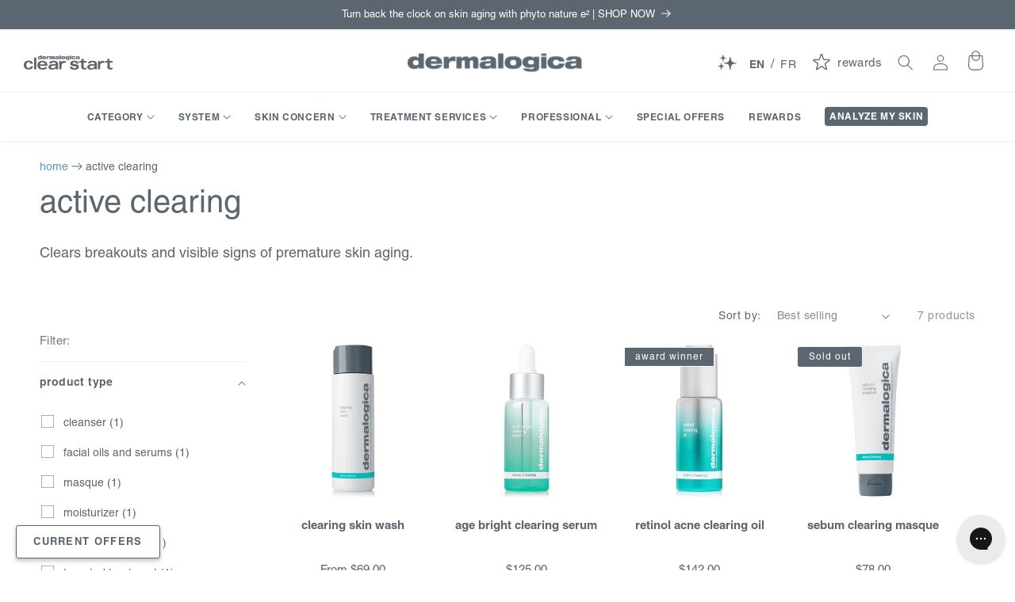

--- FILE ---
content_type: text/html; charset=utf-8
request_url: https://www.dermalogica.ca/collections/active-clearing
body_size: 101106
content:
<!doctype html>
<html class="no-js" lang="en">
  <head><link rel="stylesheet" type="text/css" href="https://cdn.clarip.com/ulp/donotsell/assets/css/donotsell-extended.min.css" />
<script>
  var globalDnsDeployment = false;
  var claripHost = "ulp.clarip.com";
  var claripCdnHost = "cdn.clarip.com";
  var clientName = "ulp";
  var clientIdentifier = 'a208e56e0fbd5a2e012d';
</script>
<script src="https://cdn.clarip.com/ulp/donotsell/assets/js/donotsell.min.js"></script>

<link rel="stylesheet" type="text/css" href="https://cdn.clarip.com/ulp/cookieconsent/assets/css/cookieconsent.min.css" />
<script src="https://cdn.clarip.com/ulp/cookieconsent/assets/js/cookieconsent.min.js"></script>
<script>
  var claripCdnHost = "cdn.clarip.com";
  var claripClientName = "ulp";
  var claripCookieConsentHost = "ulp.clarip.com";
  var claripCookieManagerIdentifier = "f8277a4efb7d7f044302";
</script>
<script src="https://cdn.clarip.com/ulp/cookieconsent/assets/js/clarip-cookie-manager.min.js"></script>
<style>
  .shopify-section {
    display: none;
  }
</style>
<meta charset="utf-8">
    <meta http-equiv="X-UA-Compatible" content="IE=edge">
    <meta name="viewport" content="width=device-width,initial-scale=1">
    <meta name="theme-color" content="">
    <link rel="canonical" href="https://www.dermalogica.ca/collections/active-clearing">
    <link rel="preconnect" href="https://cdn.shopify.com" crossorigin><link rel="icon" type="image/png" href="//www.dermalogica.ca/cdn/shop/files/favicon-32x32_778c91ad-2104-4f84-848c-5723606dfbb6.png?crop=center&height=32&v=1716909179&width=32"><title>
      active clearing
 &ndash; Dermalogica CA</title>

    
      <meta name="description" content="Clears breakouts and visible signs of premature skin aging.">
    

    

<meta property="og:site_name" content="Dermalogica CA">
<meta property="og:url" content="https://www.dermalogica.ca/collections/active-clearing">
<meta property="og:title" content="active clearing">
<meta property="og:type" content="website">
<meta property="og:description" content="Clears breakouts and visible signs of premature skin aging."><meta property="og:image" content="http://www.dermalogica.ca/cdn/shop/files/dermalogica-logo_600x70_f830dd67-60c1-4ec6-b92b-1d2412f8380b.webp?height=628&pad_color=fff&v=1664240054&width=1200">
  <meta property="og:image:secure_url" content="https://www.dermalogica.ca/cdn/shop/files/dermalogica-logo_600x70_f830dd67-60c1-4ec6-b92b-1d2412f8380b.webp?height=628&pad_color=fff&v=1664240054&width=1200">
  <meta property="og:image:width" content="1200">
  <meta property="og:image:height" content="628"><meta name="twitter:site" content="@dermalogicacdn"><meta name="twitter:card" content="summary_large_image">
<meta name="twitter:title" content="active clearing">
<meta name="twitter:description" content="Clears breakouts and visible signs of premature skin aging.">

<meta name="facebook-domain-verification" content="uputyl6qznz1yuhraj0o743mcrdcsb" />
<meta name="facebook-domain-verification" content="yokfhvoenvmoxwemwwnxetlzskfnmk" />
<meta name="google-site-verification" content="Via6bRcAy7iw74RisgNAwv7mbKHeK2vAiUy_9cH26lI" />
<!--
<meta name="google-site-verification" content="pDpKwAMjHTQkeQSv_QkXXDcrpo7Qt6TSEwRPBGMT9mY" />
-->

    <link rel="alternate" href="https://www.dermalogica.ca/" hreflang="en-CA" />
<link rel="alternate" href="https://www.dermalogica.co.uk/" hreflang="en-GB" />
<link rel="alternate" href="https://www.dermalogica.com/" hreflang="en-US" />
<link rel="alternate" href="https://www.dermalogica.com.au/" hreflang="en-AU" />
<link rel="alternate" href="https://www.dermalogica.de/" hreflang="de-DE" />
<link rel="alternate" href="https://dermalogica.fr/" hreflang="fr-FR" />
<link rel="alternate" href="https://dermalogica.it/" hreflang="it-IT" />
<link rel="alternate" href="https://dermalogica.ee/" hreflang="et-EE" />
<link rel="alternate" href="https://en.dermalogica.ee/" hreflang="en-EE" />
<link rel="alternate" href="https://dermalogica.lv/" hreflang="lv-LV" />
<link rel="alternate" href="https://dermalogica.lt/" hreflang="lt-LT" />
<link rel="alternate" href="https://www.dermalogica.nl/" hreflang="nl-NL" />
<link rel="alternate" href="https://www.dermalogica.be/" hreflang="nl-BE" />
<link rel="alternate" href="https://www.dermalogica.be/fr/" hreflang="fr-BE" />
<link rel="alternate" href="https://www.dermalogica.hr/" hreflang="hr-HR" />
<link rel="alternate" href="https://obchod.dermalogica.cz/" hreflang="cs-CZ" />
<link rel="alternate" href="https://dermalogica.dk/" hreflang="da-DK" />
<link rel="alternate" href="https://dermalogica.fi/" hreflang="fi-FI" />
<link rel="alternate" href="https://dermalogica-hellas.gr/" hreflang="el-GR" />
<link rel="alternate" href="https://www.dermalogica.ie/" hreflang="en-IE" />
<link rel="alternate" href="https://www.dermalogica.co.il/" hreflang="he-IL" />
<link rel="alternate" href="https://www.dermalogica.no/" hreflang="no-NO" />
<link rel="alternate" href="https://dermalogica.pl/" hreflang="pl-PL" />
<link rel="alternate" href="https://dermalogica-ru.ru/" hreflang="ru-RU" />
<link rel="alternate" href="https://dermalogica.si/" hreflang="sl-SI" />
<link rel="alternate" href="https://www.dermalogica.co.za/" hreflang="en-ZA" />
<link rel="alternate" href="https://dermalogica.es/" hreflang="es-ES" />
<link rel="alternate" href="https://dermalogica.se/" hreflang="sv-SE" />
<link rel="alternate" href="https://dermalogica.ch/" hreflang="de-CH" />
<link rel="alternate" href="https://www.dermalogica.com.tr/" hreflang="tr-TR" />
<link rel="alternate" href="https://dermalogica.com.hk/" hreflang="en-HK" />
<link rel="alternate" href="https://dermalogica.com.hk/zh-cn" hreflang="zh-HK" />
<link rel="alternate" href="https://www.dermalogica.co.id/" hreflang="en-ID" />
<link rel="alternate" href="https://www.dermalogica.co.id/id/" hreflang="id-ID" />
<link rel="alternate" href="https://dermalogica.jp/" hreflang="ja-JP" />
<link rel="alternate" href="https://www.dermalogica.co.kr/" hreflang="ko-KR" />
<link rel="alternate" href="https://dermalogica.com.my/" hreflang="en-MY" />
<link rel="alternate" href="https://dermalogica-mm.com/" hreflang="en-MM" />
<link rel="alternate" href="https://www.dermalogica.co.nz/" hreflang="en-NZ" />
<link rel="alternate" href="https://dermalogica.com.sg/" hreflang="en-SG" />
<link rel="alternate" href="https://www.dermalogica.com.tw/" hreflang="zh-TW" />
<link rel="alternate" href="https://dermalogica.co.th/" hreflang="en-TH" />
<link rel="alternate" href="https://dermalogica.co.th/th" hreflang="th-TH" />
<link rel="alternate" href="https://dermalogica.mx/" hreflang="es-MX" />
<link rel="alternate" href="https://www.dermalogicapanama.com/" hreflang="es-PA" />
<link rel="alternate" href="https://dermalogicatrinidad.com/" hreflang="en-TT" />
<link rel="alternate" href="https://www.dermalogica.com/" hreflang="x-default" />


    <script src="//www.dermalogica.ca/cdn/shop/t/392/assets/global.js?v=154709762127193257091767387171" defer="defer"></script><script>window.performance && window.performance.mark && window.performance.mark('shopify.content_for_header.start');</script><meta id="shopify-digital-wallet" name="shopify-digital-wallet" content="/42480566436/digital_wallets/dialog">
<meta name="shopify-checkout-api-token" content="39fd7bc4e2ebcea8b654a01125319e75">
<link rel="alternate" type="application/atom+xml" title="Feed" href="/collections/active-clearing.atom" />
<link rel="alternate" hreflang="x-default" href="https://www.dermalogica.ca/collections/active-clearing">
<link rel="alternate" hreflang="en-CA" href="https://www.dermalogica.ca/collections/active-clearing">
<link rel="alternate" hreflang="fr-CA" href="https://www.dermalogica.ca/fr/collections/active-clearing">
<link rel="alternate" type="application/json+oembed" href="https://www.dermalogica.ca/collections/active-clearing.oembed">
<script async="async" src="/checkouts/internal/preloads.js?locale=en-CA"></script>
<link rel="preconnect" href="https://shop.app" crossorigin="anonymous">
<script async="async" src="https://shop.app/checkouts/internal/preloads.js?locale=en-CA&shop_id=42480566436" crossorigin="anonymous"></script>
<script id="apple-pay-shop-capabilities" type="application/json">{"shopId":42480566436,"countryCode":"CA","currencyCode":"CAD","merchantCapabilities":["supports3DS"],"merchantId":"gid:\/\/shopify\/Shop\/42480566436","merchantName":"Dermalogica CA","requiredBillingContactFields":["postalAddress","email","phone"],"requiredShippingContactFields":["postalAddress","email","phone"],"shippingType":"shipping","supportedNetworks":["visa","masterCard","amex","discover","interac","jcb"],"total":{"type":"pending","label":"Dermalogica CA","amount":"1.00"},"shopifyPaymentsEnabled":true,"supportsSubscriptions":true}</script>
<script id="shopify-features" type="application/json">{"accessToken":"39fd7bc4e2ebcea8b654a01125319e75","betas":["rich-media-storefront-analytics"],"domain":"www.dermalogica.ca","predictiveSearch":true,"shopId":42480566436,"locale":"en"}</script>
<script>var Shopify = Shopify || {};
Shopify.shop = "dermalogica-ca.myshopify.com";
Shopify.locale = "en";
Shopify.currency = {"active":"CAD","rate":"1.0"};
Shopify.country = "CA";
Shopify.theme = {"name":"[Prod] 01.13.26 - Hero Updates","id":185933889902,"schema_name":"Dermalogica by RESET","schema_version":"2026-01-13","theme_store_id":null,"role":"main"};
Shopify.theme.handle = "null";
Shopify.theme.style = {"id":null,"handle":null};
Shopify.cdnHost = "www.dermalogica.ca/cdn";
Shopify.routes = Shopify.routes || {};
Shopify.routes.root = "/";</script>
<script type="module">!function(o){(o.Shopify=o.Shopify||{}).modules=!0}(window);</script>
<script>!function(o){function n(){var o=[];function n(){o.push(Array.prototype.slice.apply(arguments))}return n.q=o,n}var t=o.Shopify=o.Shopify||{};t.loadFeatures=n(),t.autoloadFeatures=n()}(window);</script>
<script>
  window.ShopifyPay = window.ShopifyPay || {};
  window.ShopifyPay.apiHost = "shop.app\/pay";
  window.ShopifyPay.redirectState = null;
</script>
<script id="shop-js-analytics" type="application/json">{"pageType":"collection"}</script>
<script defer="defer" async type="module" src="//www.dermalogica.ca/cdn/shopifycloud/shop-js/modules/v2/client.init-shop-cart-sync_BN7fPSNr.en.esm.js"></script>
<script defer="defer" async type="module" src="//www.dermalogica.ca/cdn/shopifycloud/shop-js/modules/v2/chunk.common_Cbph3Kss.esm.js"></script>
<script defer="defer" async type="module" src="//www.dermalogica.ca/cdn/shopifycloud/shop-js/modules/v2/chunk.modal_DKumMAJ1.esm.js"></script>
<script type="module">
  await import("//www.dermalogica.ca/cdn/shopifycloud/shop-js/modules/v2/client.init-shop-cart-sync_BN7fPSNr.en.esm.js");
await import("//www.dermalogica.ca/cdn/shopifycloud/shop-js/modules/v2/chunk.common_Cbph3Kss.esm.js");
await import("//www.dermalogica.ca/cdn/shopifycloud/shop-js/modules/v2/chunk.modal_DKumMAJ1.esm.js");

  window.Shopify.SignInWithShop?.initShopCartSync?.({"fedCMEnabled":true,"windoidEnabled":true});

</script>
<script>
  window.Shopify = window.Shopify || {};
  if (!window.Shopify.featureAssets) window.Shopify.featureAssets = {};
  window.Shopify.featureAssets['shop-js'] = {"shop-cart-sync":["modules/v2/client.shop-cart-sync_CJVUk8Jm.en.esm.js","modules/v2/chunk.common_Cbph3Kss.esm.js","modules/v2/chunk.modal_DKumMAJ1.esm.js"],"init-fed-cm":["modules/v2/client.init-fed-cm_7Fvt41F4.en.esm.js","modules/v2/chunk.common_Cbph3Kss.esm.js","modules/v2/chunk.modal_DKumMAJ1.esm.js"],"init-shop-email-lookup-coordinator":["modules/v2/client.init-shop-email-lookup-coordinator_Cc088_bR.en.esm.js","modules/v2/chunk.common_Cbph3Kss.esm.js","modules/v2/chunk.modal_DKumMAJ1.esm.js"],"init-windoid":["modules/v2/client.init-windoid_hPopwJRj.en.esm.js","modules/v2/chunk.common_Cbph3Kss.esm.js","modules/v2/chunk.modal_DKumMAJ1.esm.js"],"shop-button":["modules/v2/client.shop-button_B0jaPSNF.en.esm.js","modules/v2/chunk.common_Cbph3Kss.esm.js","modules/v2/chunk.modal_DKumMAJ1.esm.js"],"shop-cash-offers":["modules/v2/client.shop-cash-offers_DPIskqss.en.esm.js","modules/v2/chunk.common_Cbph3Kss.esm.js","modules/v2/chunk.modal_DKumMAJ1.esm.js"],"shop-toast-manager":["modules/v2/client.shop-toast-manager_CK7RT69O.en.esm.js","modules/v2/chunk.common_Cbph3Kss.esm.js","modules/v2/chunk.modal_DKumMAJ1.esm.js"],"init-shop-cart-sync":["modules/v2/client.init-shop-cart-sync_BN7fPSNr.en.esm.js","modules/v2/chunk.common_Cbph3Kss.esm.js","modules/v2/chunk.modal_DKumMAJ1.esm.js"],"init-customer-accounts-sign-up":["modules/v2/client.init-customer-accounts-sign-up_CfPf4CXf.en.esm.js","modules/v2/client.shop-login-button_DeIztwXF.en.esm.js","modules/v2/chunk.common_Cbph3Kss.esm.js","modules/v2/chunk.modal_DKumMAJ1.esm.js"],"pay-button":["modules/v2/client.pay-button_CgIwFSYN.en.esm.js","modules/v2/chunk.common_Cbph3Kss.esm.js","modules/v2/chunk.modal_DKumMAJ1.esm.js"],"init-customer-accounts":["modules/v2/client.init-customer-accounts_DQ3x16JI.en.esm.js","modules/v2/client.shop-login-button_DeIztwXF.en.esm.js","modules/v2/chunk.common_Cbph3Kss.esm.js","modules/v2/chunk.modal_DKumMAJ1.esm.js"],"avatar":["modules/v2/client.avatar_BTnouDA3.en.esm.js"],"init-shop-for-new-customer-accounts":["modules/v2/client.init-shop-for-new-customer-accounts_CsZy_esa.en.esm.js","modules/v2/client.shop-login-button_DeIztwXF.en.esm.js","modules/v2/chunk.common_Cbph3Kss.esm.js","modules/v2/chunk.modal_DKumMAJ1.esm.js"],"shop-follow-button":["modules/v2/client.shop-follow-button_BRMJjgGd.en.esm.js","modules/v2/chunk.common_Cbph3Kss.esm.js","modules/v2/chunk.modal_DKumMAJ1.esm.js"],"checkout-modal":["modules/v2/client.checkout-modal_B9Drz_yf.en.esm.js","modules/v2/chunk.common_Cbph3Kss.esm.js","modules/v2/chunk.modal_DKumMAJ1.esm.js"],"shop-login-button":["modules/v2/client.shop-login-button_DeIztwXF.en.esm.js","modules/v2/chunk.common_Cbph3Kss.esm.js","modules/v2/chunk.modal_DKumMAJ1.esm.js"],"lead-capture":["modules/v2/client.lead-capture_DXYzFM3R.en.esm.js","modules/v2/chunk.common_Cbph3Kss.esm.js","modules/v2/chunk.modal_DKumMAJ1.esm.js"],"shop-login":["modules/v2/client.shop-login_CA5pJqmO.en.esm.js","modules/v2/chunk.common_Cbph3Kss.esm.js","modules/v2/chunk.modal_DKumMAJ1.esm.js"],"payment-terms":["modules/v2/client.payment-terms_BxzfvcZJ.en.esm.js","modules/v2/chunk.common_Cbph3Kss.esm.js","modules/v2/chunk.modal_DKumMAJ1.esm.js"]};
</script>
<script>(function() {
  var isLoaded = false;
  function asyncLoad() {
    if (isLoaded) return;
    isLoaded = true;
    var urls = ["\/\/staticw2.yotpo.com\/cSq7fKEyOztAzbjktu9BUojjKKzvjeeZZzXO5BYs\/widget.js?shop=dermalogica-ca.myshopify.com","https:\/\/static.rechargecdn.com\/assets\/js\/widget.min.js?shop=dermalogica-ca.myshopify.com","https:\/\/cdn.shopify.com\/s\/files\/1\/0424\/8056\/6436\/t\/347\/assets\/loy_42480566436.js?v=1743424714\u0026shop=dermalogica-ca.myshopify.com","\/\/cdn.shopify.com\/proxy\/fd94cf2bbfcf7a55d87690edc02e037d1406922a8094d9c1c6e9bd6f4935e912\/dermalogica-ca.bookthatapp.com\/javascripts\/bta-installed.js?shop=dermalogica-ca.myshopify.com\u0026sp-cache-control=cHVibGljLCBtYXgtYWdlPTkwMA","\/\/cdn.shopify.com\/proxy\/9e4d0813952ce775a940336131f8154c3b3acefc3e62d1a5f46df270956cbb5c\/dermalogica-ca.bookthatapp.com\/sdk\/v1\/js\/bta-order-status-bootstrap.min.js?shop=dermalogica-ca.myshopify.com\u0026sp-cache-control=cHVibGljLCBtYXgtYWdlPTkwMA","https:\/\/rrxp06kd.dermalogica.ca\/assets\/shopify.js?rb_init_key=ZGVybWFsb2dpY2FjYXx2aWV3fHB1cmNoYXNlfHNpZ251cHxsb2dpbg==\u0026shop=dermalogica-ca.myshopify.com","https:\/\/cdn.pushowl.com\/latest\/sdks\/pushowl-shopify.js?subdomain=dermalogica-ca\u0026environment=production\u0026guid=c48d0384-8d4a-4f7c-b513-06178e5ce97a\u0026shop=dermalogica-ca.myshopify.com"];
    for (var i = 0; i < urls.length; i++) {
      var s = document.createElement('script');
      s.type = 'text/javascript';
      s.defer = true;
      s.src = urls[i];
      var x = document.getElementsByTagName('script')[0];
      x.parentNode.insertBefore(s, x);
    }
  };
  if(window.attachEvent) {
    window.attachEvent('onload', asyncLoad);
  } else {
    window.addEventListener('load', asyncLoad, false);
  }
})();</script>
<script id="__st">var __st={"a":42480566436,"offset":-18000,"reqid":"3827a771-4d97-4583-b14b-b1707949bbe7-1769875979","pageurl":"www.dermalogica.ca\/collections\/active-clearing","u":"7745277f3487","p":"collection","rtyp":"collection","rid":221553524900};</script>
<script>window.ShopifyPaypalV4VisibilityTracking = true;</script>
<script id="captcha-bootstrap">!function(){'use strict';const t='contact',e='account',n='new_comment',o=[[t,t],['blogs',n],['comments',n],[t,'customer']],c=[[e,'customer_login'],[e,'guest_login'],[e,'recover_customer_password'],[e,'create_customer']],r=t=>t.map((([t,e])=>`form[action*='/${t}']:not([data-nocaptcha='true']) input[name='form_type'][value='${e}']`)).join(','),a=t=>()=>t?[...document.querySelectorAll(t)].map((t=>t.form)):[];function s(){const t=[...o],e=r(t);return a(e)}const i='password',u='form_key',d=['recaptcha-v3-token','g-recaptcha-response','h-captcha-response',i],f=()=>{try{return window.sessionStorage}catch{return}},m='__shopify_v',_=t=>t.elements[u];function p(t,e,n=!1){try{const o=window.sessionStorage,c=JSON.parse(o.getItem(e)),{data:r}=function(t){const{data:e,action:n}=t;return t[m]||n?{data:e,action:n}:{data:t,action:n}}(c);for(const[e,n]of Object.entries(r))t.elements[e]&&(t.elements[e].value=n);n&&o.removeItem(e)}catch(o){console.error('form repopulation failed',{error:o})}}const l='form_type',E='cptcha';function T(t){t.dataset[E]=!0}const w=window,h=w.document,L='Shopify',v='ce_forms',y='captcha';let A=!1;((t,e)=>{const n=(g='f06e6c50-85a8-45c8-87d0-21a2b65856fe',I='https://cdn.shopify.com/shopifycloud/storefront-forms-hcaptcha/ce_storefront_forms_captcha_hcaptcha.v1.5.2.iife.js',D={infoText:'Protected by hCaptcha',privacyText:'Privacy',termsText:'Terms'},(t,e,n)=>{const o=w[L][v],c=o.bindForm;if(c)return c(t,g,e,D).then(n);var r;o.q.push([[t,g,e,D],n]),r=I,A||(h.body.append(Object.assign(h.createElement('script'),{id:'captcha-provider',async:!0,src:r})),A=!0)});var g,I,D;w[L]=w[L]||{},w[L][v]=w[L][v]||{},w[L][v].q=[],w[L][y]=w[L][y]||{},w[L][y].protect=function(t,e){n(t,void 0,e),T(t)},Object.freeze(w[L][y]),function(t,e,n,w,h,L){const[v,y,A,g]=function(t,e,n){const i=e?o:[],u=t?c:[],d=[...i,...u],f=r(d),m=r(i),_=r(d.filter((([t,e])=>n.includes(e))));return[a(f),a(m),a(_),s()]}(w,h,L),I=t=>{const e=t.target;return e instanceof HTMLFormElement?e:e&&e.form},D=t=>v().includes(t);t.addEventListener('submit',(t=>{const e=I(t);if(!e)return;const n=D(e)&&!e.dataset.hcaptchaBound&&!e.dataset.recaptchaBound,o=_(e),c=g().includes(e)&&(!o||!o.value);(n||c)&&t.preventDefault(),c&&!n&&(function(t){try{if(!f())return;!function(t){const e=f();if(!e)return;const n=_(t);if(!n)return;const o=n.value;o&&e.removeItem(o)}(t);const e=Array.from(Array(32),(()=>Math.random().toString(36)[2])).join('');!function(t,e){_(t)||t.append(Object.assign(document.createElement('input'),{type:'hidden',name:u})),t.elements[u].value=e}(t,e),function(t,e){const n=f();if(!n)return;const o=[...t.querySelectorAll(`input[type='${i}']`)].map((({name:t})=>t)),c=[...d,...o],r={};for(const[a,s]of new FormData(t).entries())c.includes(a)||(r[a]=s);n.setItem(e,JSON.stringify({[m]:1,action:t.action,data:r}))}(t,e)}catch(e){console.error('failed to persist form',e)}}(e),e.submit())}));const S=(t,e)=>{t&&!t.dataset[E]&&(n(t,e.some((e=>e===t))),T(t))};for(const o of['focusin','change'])t.addEventListener(o,(t=>{const e=I(t);D(e)&&S(e,y())}));const B=e.get('form_key'),M=e.get(l),P=B&&M;t.addEventListener('DOMContentLoaded',(()=>{const t=y();if(P)for(const e of t)e.elements[l].value===M&&p(e,B);[...new Set([...A(),...v().filter((t=>'true'===t.dataset.shopifyCaptcha))])].forEach((e=>S(e,t)))}))}(h,new URLSearchParams(w.location.search),n,t,e,['guest_login'])})(!0,!0)}();</script>
<script integrity="sha256-4kQ18oKyAcykRKYeNunJcIwy7WH5gtpwJnB7kiuLZ1E=" data-source-attribution="shopify.loadfeatures" defer="defer" src="//www.dermalogica.ca/cdn/shopifycloud/storefront/assets/storefront/load_feature-a0a9edcb.js" crossorigin="anonymous"></script>
<script crossorigin="anonymous" defer="defer" src="//www.dermalogica.ca/cdn/shopifycloud/storefront/assets/shopify_pay/storefront-65b4c6d7.js?v=20250812"></script>
<script data-source-attribution="shopify.dynamic_checkout.dynamic.init">var Shopify=Shopify||{};Shopify.PaymentButton=Shopify.PaymentButton||{isStorefrontPortableWallets:!0,init:function(){window.Shopify.PaymentButton.init=function(){};var t=document.createElement("script");t.src="https://www.dermalogica.ca/cdn/shopifycloud/portable-wallets/latest/portable-wallets.en.js",t.type="module",document.head.appendChild(t)}};
</script>
<script data-source-attribution="shopify.dynamic_checkout.buyer_consent">
  function portableWalletsHideBuyerConsent(e){var t=document.getElementById("shopify-buyer-consent"),n=document.getElementById("shopify-subscription-policy-button");t&&n&&(t.classList.add("hidden"),t.setAttribute("aria-hidden","true"),n.removeEventListener("click",e))}function portableWalletsShowBuyerConsent(e){var t=document.getElementById("shopify-buyer-consent"),n=document.getElementById("shopify-subscription-policy-button");t&&n&&(t.classList.remove("hidden"),t.removeAttribute("aria-hidden"),n.addEventListener("click",e))}window.Shopify?.PaymentButton&&(window.Shopify.PaymentButton.hideBuyerConsent=portableWalletsHideBuyerConsent,window.Shopify.PaymentButton.showBuyerConsent=portableWalletsShowBuyerConsent);
</script>
<script data-source-attribution="shopify.dynamic_checkout.cart.bootstrap">document.addEventListener("DOMContentLoaded",(function(){function t(){return document.querySelector("shopify-accelerated-checkout-cart, shopify-accelerated-checkout")}if(t())Shopify.PaymentButton.init();else{new MutationObserver((function(e,n){t()&&(Shopify.PaymentButton.init(),n.disconnect())})).observe(document.body,{childList:!0,subtree:!0})}}));
</script>
<link id="shopify-accelerated-checkout-styles" rel="stylesheet" media="screen" href="https://www.dermalogica.ca/cdn/shopifycloud/portable-wallets/latest/accelerated-checkout-backwards-compat.css" crossorigin="anonymous">
<style id="shopify-accelerated-checkout-cart">
        #shopify-buyer-consent {
  margin-top: 1em;
  display: inline-block;
  width: 100%;
}

#shopify-buyer-consent.hidden {
  display: none;
}

#shopify-subscription-policy-button {
  background: none;
  border: none;
  padding: 0;
  text-decoration: underline;
  font-size: inherit;
  cursor: pointer;
}

#shopify-subscription-policy-button::before {
  box-shadow: none;
}

      </style>
<script id="sections-script" data-sections="header,footer" defer="defer" src="//www.dermalogica.ca/cdn/shop/t/392/compiled_assets/scripts.js?v=36014"></script>
<script>window.performance && window.performance.mark && window.performance.mark('shopify.content_for_header.end');</script>

<script type="text/javascript">
      (function(c,l,a,r,i,t,y){
          c[a]=c[a]||function(){(c[a].q=c[a].q||[]).push(arguments)};
          t=l.createElement(r);t.async=1;t.src="https://www.clarity.ms/tag/"+i;
          y=l.getElementsByTagName(r)[0];y.parentNode.insertBefore(t,y);
      })(window, document, "clarity", "script", "gu775yh1mi");
    </script><link rel="stylesheet" href="https://use.typekit.net/fzn1uau.css">

<style data-shopify>
:root {
  --font-body-family: "helvetica-lt-pro", Helvetica, -apple-system, BlinkMacSystemFont, "Segoe UI", Arial, sans-serif;
  --font-body-style: normal;
  --font-body-weight: 400;
  --font-body-weight-bold: 700;

  --font-heading-family: "helvetica-lt-pro", Helvetica, -apple-system, BlinkMacSystemFont, "Segoe UI", Arial, sans-serif;
  --font-heading-style: normal;
  --font-heading-weight: 400;

  --font-body-scale: 1.0;
  --font-heading-scale: 1.0;

  --color-base-text: 91, 102, 112;
  --color-shadow: 91, 102, 112;
  --color-base-background-1: 255, 255, 255;
  --color-base-background-2: 247, 249, 251;
  --color-base-solid-button-labels: 255, 255, 255;
  --color-base-outline-button-labels: 91, 102, 112;
  --color-base-accent-1: 91, 102, 112;
  --color-base-accent-2: 91, 102, 112;
  --payment-terms-background-color: #ffffff;

  --gradient-base-background-1: #ffffff;
  --gradient-base-background-2: #f7f9fb;
  --gradient-base-accent-1: #5b6670;
  --gradient-base-accent-2: #5b6670;

  --media-padding: px;
  --media-border-opacity: 0.0;
  --media-border-width: 0px;
  --media-radius: 0px;
  --media-shadow-opacity: 0.0;
  --media-shadow-horizontal-offset: 0px;
  --media-shadow-vertical-offset: 4px;
  --media-shadow-blur-radius: 5px;
  --media-shadow-visible: 0;

  --page-width: 130rem;
  --page-width-margin: 0rem;

  --product-card-image-padding: 0.0rem;
  --product-card-corner-radius: 0.0rem;
  --product-card-text-alignment: center;
  --product-card-border-width: 0.0rem;
  --product-card-border-opacity: 0.1;
  --product-card-shadow-opacity: 0.0;
  --product-card-shadow-visible: 0;
  --product-card-shadow-horizontal-offset: 0.0rem;
  --product-card-shadow-vertical-offset: 0.4rem;
  --product-card-shadow-blur-radius: 0.5rem;

  --collection-card-image-padding: 0.0rem;
  --collection-card-corner-radius: 0.0rem;
  --collection-card-text-alignment: left;
  --collection-card-border-width: 0.0rem;
  --collection-card-border-opacity: 0.1;
  --collection-card-shadow-opacity: 0.0;
  --collection-card-shadow-visible: 0;
  --collection-card-shadow-horizontal-offset: 0.0rem;
  --collection-card-shadow-vertical-offset: 0.4rem;
  --collection-card-shadow-blur-radius: 0.5rem;

  --blog-card-image-padding: 0.0rem;
  --blog-card-corner-radius: 0.0rem;
  --blog-card-text-alignment: center;
  --blog-card-border-width: 0.0rem;
  --blog-card-border-opacity: 0.1;
  --blog-card-shadow-opacity: 0.0;
  --blog-card-shadow-visible: 0;
  --blog-card-shadow-horizontal-offset: 0.0rem;
  --blog-card-shadow-vertical-offset: 0.4rem;
  --blog-card-shadow-blur-radius: 0.5rem;

  --badge-corner-radius: 0.2rem;

  --popup-border-width: 1px;
  --popup-border-opacity: 0.1;
  --popup-corner-radius: 0px;
  --popup-shadow-opacity: 0.0;
  --popup-shadow-horizontal-offset: 0px;
  --popup-shadow-vertical-offset: 4px;
  --popup-shadow-blur-radius: 5px;

  --drawer-border-width: 1px;
  --drawer-border-opacity: 0.1;
  --drawer-shadow-opacity: 0.0;
  --drawer-shadow-horizontal-offset: 0px;
  --drawer-shadow-vertical-offset: 4px;
  --drawer-shadow-blur-radius: 5px;

  --spacing-sections-desktop: 0px;
  --spacing-sections-mobile: 0px;

  --grid-desktop-vertical-spacing: 24px;
  --grid-desktop-horizontal-spacing: 8px;
  --grid-mobile-vertical-spacing: 12px;
  --grid-mobile-horizontal-spacing: 4px;

  --text-boxes-border-opacity: 0.1;
  --text-boxes-border-width: 0px;
  --text-boxes-radius: 0px;
  --text-boxes-shadow-opacity: 0.0;
  --text-boxes-shadow-visible: 0;
  --text-boxes-shadow-horizontal-offset: 0px;
  --text-boxes-shadow-vertical-offset: 4px;
  --text-boxes-shadow-blur-radius: 5px;

  --buttons-radius: 2px;
  --buttons-radius-outset: 2px;
  --buttons-border-width: 0px;
  --buttons-border-opacity: 1.0;
  --buttons-shadow-opacity: 0.0;
  --buttons-shadow-visible: 0;
  --buttons-shadow-horizontal-offset: 0px;
  --buttons-shadow-vertical-offset: 4px;
  --buttons-shadow-blur-radius: 5px;
  --buttons-border-offset: 0.3px;

  --inputs-radius: 2px;
  --inputs-border-width: 1px;
  --inputs-border-opacity: 1.0;
  --inputs-shadow-opacity: 0.0;
  --inputs-shadow-horizontal-offset: 0px;
  --inputs-margin-offset: 0px;
  --inputs-shadow-vertical-offset: 4px;
  --inputs-shadow-blur-radius: 5px;
  --inputs-radius-outset: 3px;

  --variant-pills-radius: 2px;
  --variant-pills-border-width: 1px;
  --variant-pills-border-opacity: 1.0;
  --variant-pills-shadow-opacity: 0.0;
  --variant-pills-shadow-horizontal-offset: 0px;
  --variant-pills-shadow-vertical-offset: 4px;
  --variant-pills-shadow-blur-radius: 5px;
}

*,
*::before,
*::after {
  box-sizing: inherit;
}

html {
  box-sizing: border-box;
  font-size: calc(var(--font-body-scale) * 62.5%);
  height: 100%;
}

body {
  display: grid;
  grid-template-rows: auto auto 1fr auto;
  grid-template-columns: 100%;
  min-height: 100%;
  margin: 0;
  font-size: 1.5rem;
  letter-spacing: 0.06rem;
  line-height: calc(1 + 0.8 / var(--font-body-scale));
  font-family: var(--font-body-family);
  font-style: var(--font-body-style);
  font-weight: var(--font-body-weight);
}

@media screen and (min-width: 750px) {
  body {
    font-size: 1.6rem;
  }
}
</style>
<style type="text/css">.color-background-1,:root{--color-foreground:var(--color-base-text);--color-background:var(--color-base-background-1);--gradient-background:var(--gradient-base-background-1)}.color-background-2{--color-foreground:var(--color-base-text);--color-background:var(--color-base-background-2);--gradient-background:var(--gradient-base-background-2)}.color-accent-1{--color-foreground:var(--color-base-solid-button-labels);--color-background:var(--color-base-accent-1);--gradient-background:var(--gradient-base-accent-1)}.color-background-1,:root{--color-link:var(--color-base-outline-button-labels);--alpha-link:0.85}.color-accent-1,.color-background-2{--color-link:var(--color-foreground);--alpha-link:0.7}.color-background-1,:root{--color-button:var(--color-base-accent-1);--color-button-text:var(--color-base-solid-button-labels);--alpha-button-background:1;--alpha-button-border:1}.color-accent-1,.color-background-2{--color-button:var(--color-foreground);--color-button-text:var(--color-background)}.button--secondary{--color-button:var(--color-base-outline-button-labels);--color-button-text:var(--color-base-outline-button-labels);--color-button:var(--color-background);--alpha-button-background:1}.color-background-1,:root{--color-badge-background:var(--color-background);--color-badge-border:var(--color-foreground);--alpha-badge-border:0.1}.color-accent-1,.color-background-2{--color-badge-background:var(--color-background);--color-badge-border:var(--color-background);--alpha-badge-border:1}.color-background-1,.color-background-2,:root{--color-card-hover:var(--color-base-text)}.color-accent-1{--color-card-hover:var(--color-base-solid-button-labels)}:root{--color-icon:rgb(var(--color-base-text))}.product-card-wrapper .card{--border-radius:var(--product-card-corner-radius);--border-width:var(--product-card-border-width);--border-opacity:var(--product-card-border-opacity);--shadow-horizontal-offset:var(--product-card-shadow-horizontal-offset);--shadow-vertical-offset:var(--product-card-shadow-vertical-offset);--shadow-blur-radius:var(--product-card-shadow-blur-radius);--shadow-opacity:var(--product-card-shadow-opacity);--shadow-visible:var(--product-card-shadow-visible);--image-padding:var(--product-card-image-padding);--text-alignment:var(--product-card-text-alignment)}.no-js:not(html){display:none!important}html.no-js .no-js:not(html){display:block!important}html.no-js .no-js-hidden{display:none!important}.page-width{margin:0 auto;max-width:var(--page-width);padding:0 1.5rem}@media screen and (min-width:750px){.page-width{padding:0 5rem}}.section+.section{margin-top:var(--spacing-sections-mobile)}@media screen and (min-width:750px){.section+.section{margin-top:var(--spacing-sections-desktop)}}.color-accent-1,.color-background-1,.color-background-2,body{background-color:rgb(var(--color-background));color:rgba(var(--color-foreground),.75)}.list-unstyled{list-style:none;margin:0;padding:0}.hidden{display:none!important}.visually-hidden{clip:rect(0 0 0 0);word-wrap:normal!important;border:0;height:1px;margin:-1px;overflow:hidden;padding:0;position:absolute!important;width:1px}.visually-hidden--inline{height:1em;margin:0}.text-body{font-family:var(--font-body-family);font-size:1.5rem;font-style:var(--font-body-style);font-weight:var(--font-body-weight);letter-spacing:.06rem;line-height:calc(1 + .8/var(--font-body-scale))}.h5,h1,h2,h3{color:rgb(var(--color-foreground));font-family:var(--font-heading-family);font-style:var(--font-heading-style);font-weight:var(--font-heading-weight);letter-spacing:calc(var(--font-heading-scale)*.06rem);line-height:calc(1 + .3/max(1,var(--font-heading-scale)));word-break:break-word}h1{font-size:calc(var(--font-heading-scale)*3rem)}@media only screen and (min-width:750px){h1{font-size:calc(var(--font-heading-scale)*4rem)}}h2{font-size:calc(var(--font-heading-scale)*2rem)}@media only screen and (min-width:750px){h2{font-size:calc(var(--font-heading-scale)*2.4rem)}}h3{font-size:calc(var(--font-heading-scale)*1.7rem)}@media only screen and (min-width:750px){h3{font-size:calc(var(--font-heading-scale)*1.8rem)}}.h5{font-size:calc(var(--font-heading-scale)*1.2rem)}@media only screen and (min-width:750px){.h5{font-size:calc(var(--font-heading-scale)*1.3rem)}}.caption{font-size:1rem;letter-spacing:.07rem;line-height:calc(1 + .7/var(--font-body-scale))}@media screen and (min-width:750px){.caption{font-size:1.2rem}}.caption-large,.field__input,.select__select{font-size:1.3rem;letter-spacing:.04rem;line-height:calc(1 + .5/var(--font-body-scale))}@media screen and (max-width:749px){.small-hide{display:none!important}}@media screen and (min-width:750px) and (max-width:989px){.medium-hide{display:none!important}}@media screen and (min-width:990px){.large-up-hide{display:none!important}}.left{text-align:left}.center{text-align:center}.light{opacity:.7}.link{background-color:transparent;border:none;box-shadow:none;color:rgb(var(--color-link));display:inline-block;font-family:inherit;font-size:1.4rem;text-decoration:underline;text-underline-offset:.3rem}.link--text{color:rgb(var(--color-foreground))}.full-unstyled-link{color:currentColor;display:block;text-decoration:none}details>*{box-sizing:border-box}@media (prefers-reduced-motion){.motion-reduce{animation:none!important}}:root{--duration-short:100ms;--duration-default:200ms;--duration-long:500ms}.underlined-link{color:rgba(var(--color-link),var(--alpha-link));text-decoration-thickness:.1rem;text-underline-offset:.3rem}.icon-arrow{width:1.5rem}.animate-arrow .icon-arrow path{transform:translateX(-.25rem)}summary{list-style:none;position:relative}summary .icon-caret{height:.6rem;position:absolute;right:1.5rem;top:calc(50% - .2rem)}summary::-webkit-details-marker{display:none}.disclosure-has-popup{position:relative}.disclosure-has-popup>summary:before{display:none}.focus-none{box-shadow:none!important;outline:0!important}.grid{column-gap:var(--grid-mobile-horizontal-spacing);display:flex;flex-wrap:wrap;list-style:none;margin-bottom:2rem;padding:0;row-gap:var(--grid-mobile-vertical-spacing)}@media screen and (min-width:750px){.grid{column-gap:var(--grid-desktop-horizontal-spacing);row-gap:var(--grid-desktop-vertical-spacing)}}.grid__item{flex-grow:1;flex-shrink:0;max-width:calc(50% - var(--grid-mobile-horizontal-spacing)/2);width:calc(25% - var(--grid-mobile-horizontal-spacing)*3/4)}@media screen and (min-width:750px){.grid__item{max-width:calc(50% - var(--grid-desktop-horizontal-spacing)/2);width:calc(25% - var(--grid-desktop-horizontal-spacing)*3/4)}}@media screen and (min-width:990px){.grid--4-col-desktop .grid__item{max-width:calc(25% - var(--grid-desktop-horizontal-spacing)*3/4);width:calc(25% - var(--grid-desktop-horizontal-spacing)*3/4)}}@media screen and (max-width:749px){.grid--2-col-tablet-down .grid__item{width:calc(50% - var(--grid-mobile-horizontal-spacing)/2)}}@media screen and (min-width:750px) and (max-width:989px){.grid--2-col-tablet-down .grid__item{width:calc(50% - var(--grid-desktop-horizontal-spacing)/2)}}.media{background-color:rgba(var(--color-foreground),.1);display:block;overflow:hidden;position:relative}.media--transparent{background-color:transparent}.media>:not(.zoom):not(.deferred-media__poster-button){display:block;height:100%;left:0;max-width:100%;position:absolute;top:0;width:100%}.media>img{object-fit:cover;object-position:center center}.media.media--hover-effect>img+img{opacity:0}.button{--shadow-horizontal-offset:var(--buttons-shadow-horizontal-offset);--shadow-vertical-offset:var(--buttons-shadow-vertical-offset);--shadow-blur-radius:var(--buttons-shadow-blur-radius);--shadow-opacity:var(--buttons-shadow-opacity);--shadow-visible:var(--buttons-shadow-visible);--border-offset:var(--buttons-border-offset);--border-opacity:calc(1 - var(--buttons-border-opacity));align-items:center;-webkit-appearance:none;appearance:none;background-color:rgba(var(--color-button),var(--alpha-button-background));border:0;border-radius:var(--buttons-radius-outset);color:rgb(var(--color-button-text));display:inline-flex;font:inherit;font-size:1.5rem;justify-content:center;min-height:calc(4.5rem + var(--buttons-border-width)*2);min-width:calc(12rem + var(--buttons-border-width)*2);padding:0 3rem;position:relative;text-decoration:none}.button:before{border-radius:var(--buttons-radius-outset);bottom:0;box-shadow:var(--shadow-horizontal-offset) var(--shadow-vertical-offset) var(--shadow-blur-radius) rgba(var(--color-shadow),var(--shadow-opacity));content:"";left:0;position:absolute;right:0;top:0;z-index:-1}.button:after{border-radius:var(--buttons-radius);bottom:var(--buttons-border-width);box-shadow:0 0 0 calc(var(--buttons-border-width) + var(--border-offset)) rgba(var(--color-button-text),var(--border-opacity)),0 0 0 var(--buttons-border-width) rgba(var(--color-button),var(--alpha-button-background));content:"";left:var(--buttons-border-width);position:absolute;right:var(--buttons-border-width);top:var(--buttons-border-width);z-index:1}.button--secondary:after{--border-opacity:var(--buttons-border-opacity)}.button,.button-label{font-size:1.5rem;letter-spacing:.1rem;line-height:calc(1 + .2/var(--font-body-scale))}.button--full-width{display:flex;width:100%}.field__input,.select__select{-webkit-appearance:none;appearance:none;background-color:rgb(var(--color-background));border:0;border-radius:var(--inputs-radius);box-sizing:border-box;color:rgb(var(--color-foreground));font-size:1.6rem;height:4.5rem;min-height:calc(var(--inputs-border-width)*2);min-width:calc(7rem + var(--inputs-border-width)*2);position:relative;width:100%}.field:before,.localization-form__select:before,.select:before{border-radius:var(--inputs-radius-outset);bottom:0;box-shadow:var(--inputs-shadow-horizontal-offset) var(--inputs-shadow-vertical-offset) var(--inputs-shadow-blur-radius) rgba(var(--color-base-text),var(--inputs-shadow-opacity));content:"";left:0;position:absolute;right:0;top:0;z-index:-1}.field:after,.localization-form__select:after,.select:after{border:.1rem solid transparent;border-radius:var(--inputs-radius);bottom:var(--inputs-border-width);box-shadow:0 0 0 var(--inputs-border-width) rgba(var(--color-foreground),var(--inputs-border-opacity));content:"";left:var(--inputs-border-width);position:absolute;right:var(--inputs-border-width);top:var(--inputs-border-width);z-index:1}.select__select{color:rgba(var(--color-foreground),.75);font-family:var(--font-body-family);font-size:1.2rem;font-style:var(--font-body-style);font-weight:var(--font-body-weight)}.select{display:flex;position:relative;width:100%}.select .icon-caret{height:.6rem;position:absolute;right:calc(var(--inputs-border-width) + 1.5rem);top:calc(50% - .2rem)}.select__select{line-height:calc(1 + .6/var(--font-body-scale));margin:var(--inputs-border-width);min-height:calc(var(--inputs-border-width)*2);padding:0 2rem}.field{display:flex;position:relative;width:100%}.field__input{flex-grow:1;margin:var(--inputs-border-width);padding:1.5rem;text-align:left}.field__label{color:rgba(var(--color-foreground),.75);font-size:1.6rem;left:calc(var(--inputs-border-width) + 2rem);letter-spacing:.1rem;line-height:1.5;margin-bottom:0;position:absolute;top:calc(1rem + var(--inputs-border-width))}.field__input:-webkit-autofill~.field__label{font-size:1rem;left:calc(var(--inputs-border-width) + 2rem);letter-spacing:.04rem;top:calc(var(--inputs-border-width) + .5rem)}.field__input:-webkit-autofill{margin:var(--inputs-border-width);padding:2.2rem 1.5rem .8rem 2rem}.field__input::-webkit-search-cancel-button{display:none}.field__button{align-items:center;background-color:transparent;border:0;color:currentColor;display:flex;height:4.4rem;justify-content:center;overflow:hidden;padding:0;position:absolute;right:0;top:0;width:4.4rem}.field__button>svg{height:2.5rem;width:2.5rem}.field__input:-webkit-autofill~.field__button,.field__input:-webkit-autofill~.field__label{color:#000}input[type=checkbox]{display:inline-block;margin-right:.5rem;width:auto}.modal__toggle{list-style-type:none}.modal__toggle-close{display:none}.modal__toggle-open{display:flex}.no-js .modal__close-button.link{display:none}.modal__close-button.link{align-items:center;background-color:transparent;display:flex;height:4.4rem;justify-content:center;padding:0;width:4.4rem}.modal__close-button .icon{height:1.7rem;width:1.7rem}.modal__content{background:rgb(var(--color-background));bottom:0;left:0;right:0;top:0;z-index:4}.cart-count-bubble,.modal__content{align-items:center;display:flex;justify-content:center;position:absolute}.cart-count-bubble{background-color:rgb(var(--color-button));border-radius:100%;bottom:.8rem;color:rgb(var(--color-button-text));font-size:.9rem;height:1.7rem;left:2.2rem;line-height:calc(1 + .1/var(--font-body-scale));width:1.7rem}#shopify-section-announcement-bar{z-index:4}.announcement-bar{border-bottom:.1rem solid rgba(var(--color-foreground),.08);color:rgb(var(--color-foreground))}.announcement-bar__link{display:block;padding:1rem 0;text-decoration:none;width:100%}.announcement-bar__link .icon-arrow{display:inline-block;margin-bottom:.2rem;margin-left:.8rem;vertical-align:middle}.announcement-bar__link .announcement-bar__message{padding:0}.announcement-bar__message{letter-spacing:.1rem;margin:0;padding:1rem 0}#shopify-section-header{z-index:3}.header-wrapper{background-color:rgb(var(--color-background));display:block;position:relative;z-index:1}.header-wrapper--border-bottom{border-bottom:.1rem solid rgba(var(--color-foreground),.08)}.header{align-items:center;display:grid;grid-template-areas:"icons heading left-icon";grid-template-columns:1fr 2fr 1fr}@media screen and (min-width:990px){.header--top-center{grid-template-areas:"left-icon heading icons" "navigation navigation navigation"}}.header>.header__heading-link{line-height:0}.header__heading,.header__heading-link{grid-area:heading;justify-self:center}.header__heading-link{display:inline-block;padding:.75rem;text-decoration:none;word-break:break-word}.header__heading-logo{height:auto;width:100%}@media screen and (max-width:989px){.header__heading-link{text-align:center}}@media screen and (min-width:990px){.header__heading-link{justify-self:start;margin-left:-.75rem}.header--top-center .header__heading-link{justify-self:center;text-align:center}}.header__icons{display:flex;grid-area:icons;justify-self:end}.header__icon span,.header__icon:not(.header__icon--summary){align-items:center;display:flex;justify-content:center}.header__icon{color:rgb(var(--color-foreground))}.header__icon span{height:100%}.header__icon:after{content:none}.header__icon .icon{fill:none;height:2rem;vertical-align:middle;width:2rem}.header__icon,.header__icon--cart .icon{height:4.4rem;padding:0;width:4.4rem}.header__icon--cart{margin-right:-1.2rem;position:relative}@media screen and (max-width:989px){.header__icon--account{display:none!important}}.header>.header__search{grid-area:left-icon;justify-self:start}.header__search{line-height:0}.header--top-center *>.header__search,.header__search{display:inline-flex}@media screen and (min-width:990px){.header--top-center *>.header__search{display:none}}.no-js .predictive-search{display:none}.search-modal{border-bottom:.1rem solid rgba(var(--color-foreground),.08);height:100%;min-height:calc(100% + var(--inputs-margin-offset) + var(--inputs-border-width)*2);opacity:0}.search-modal__content{align-items:center;display:flex;height:100%;justify-content:center;line-height:calc(1 + .8/var(--font-body-scale));padding:0 5rem 0 1rem;position:relative;width:100%}.search-modal__content-bottom{bottom:(var(--inputs-margin-offset)/2)}.search-modal__form{width:100%}.search-modal__close-button{position:absolute;right:.3rem}@media screen and (min-width:750px){.search-modal__close-button{right:1rem}.search-modal__content{padding:0 6rem}}@media screen and (min-width:990px){.search-modal__form{max-width:47.8rem}.search-modal__close-button{margin-left:.5rem;position:static}}.header__icon--menu .icon{display:block;opacity:1;position:absolute;transform:scale(1)}.header__inline-menu{display:none;grid-area:navigation;margin-left:-1.2rem}.header--top-center .header__heading-link{margin-left:0}.header__menu{padding:0 1rem}.global-settings-popup{border-color:rgba(var(--color-foreground),var(--popup-border-opacity));border-radius:var(--popup-corner-radius);border-style:solid;border-width:var(--popup-border-width);box-shadow:var(--popup-shadow-horizontal-offset) var(--popup-shadow-vertical-offset) var(--popup-shadow-blur-radius) rgba(var(--color-shadow),var(--popup-shadow-opacity))}.badge{background-color:rgb(var(--color-badge-background));border:1px solid transparent;border-color:rgba(var(--color-badge-border),var(--alpha-badge-border));border-radius:var(--badge-corner-radius);color:rgb(var(--color-foreground));display:inline-block;font-size:1.2rem;letter-spacing:.1rem;line-height:1;padding:.5rem 1.3rem .6rem;text-align:center;word-break:break-word}.gradient{background:rgb(var(--color-background));background:var(--gradient-background);background-attachment:fixed}@media screen and (forced-colors:active){.icon{fill:CanvasText!important;color:CanvasText}.icon-close-small path{stroke:CanvasText}}.ratio{align-items:stretch;display:flex;position:relative}.ratio:before{content:"";height:0;padding-bottom:var(--ratio-percent);width:0}@supports not (inset:10px){.grid{margin-left:calc(var(--grid-mobile-horizontal-spacing)*-1)}.grid__item{padding-bottom:var(--grid-mobile-vertical-spacing);padding-left:var(--grid-mobile-horizontal-spacing)}@media screen and (min-width:750px){.grid{margin-left:calc(var(--grid-desktop-horizontal-spacing)*-1)}.grid__item{padding-bottom:var(--grid-desktop-vertical-spacing);padding-left:var(--grid-desktop-horizontal-spacing)}}.product-grid .grid__item{padding-bottom:var(--grid-mobile-vertical-spacing)}@media screen and (min-width:750px){.product-grid .grid__item{padding-bottom:var(--grid-desktop-vertical-spacing)}}}@media (forced-colors:active){.button{border:1px solid transparent}.mfp-hide{display:none!important}button::-moz-focus-inner{border:0;padding:0}*{-moz-osx-font-smoothing:grayscale;-webkit-font-smoothing:antialiased;-webkit-text-size-adjust:none}.h5,body,h1,h2,h3{letter-spacing:normal}.button-label,.button:not(.active-facets__button-inner){font-size:1.35rem;font-weight:700;letter-spacing:.05em;text-transform:uppercase}.color-accent-1,.color-background-1,.color-background-2,body{color:rgba(var(--color-foreground),1)}:root{--text--light:#fff;--text--dark:#5b666f}[v-cloak]{display:none}[data-language-toggle]{display:flex;position:relative;top:2px}.header__rewards{align-items:center;display:none;margin-right:8px;text-decoration:none}@media (min-width:990px){.header__rewards{display:flex}}.header__rewards span{font-size:1.5rem;padding-left:4px;text-transform:lowercase;white-space:nowrap}.header__rewards svg{display:block;height:auto;width:32px}.header__rewards svg path{stroke:rgb(var(--color-foreground))}.current-offers{bottom:0;left:0;position:fixed;right:0;width:100%;z-index:999999}.current-offers-bar{background-color:var(--background-color);border:1px solid var(--text-color);border-radius:3px;bottom:10px;box-shadow:0 3px 5px rgba(var(--box-shadow-color),.4);color:var(--text-color);display:inline-block;left:10px;padding:.6875rem 1.375rem;position:relative}@media (min-width:1024px){.current-offers-bar{bottom:15px;left:20px;max-width:350px;padding:.875rem 2.125rem}}.current-offers-bar__label{font-family:helvetica-lt-pro,Helvetica,-apple-system,BlinkMacSystemFont,Segoe UI,Arial,sans-serif;font-size:11px;font-weight:700;letter-spacing:.1em;text-transform:uppercase}@media (min-width:1024px){.current-offers-bar__label{font-size:13px}}.white-popup-block{background:#fff;margin:20px auto;max-width:600px;padding:2em 3em;position:relative;width:auto}.white-popup-block p:first-child{margin:0}cart-drawer.drawer{z-index:1000002}.site-switcher{border-bottom:1px solid rgba(0,0,0,.1);display:none;padding:6px 20px}@media (min-width:480px){.site-switcher{padding:8px 20px}}@media (min-width:768px){.site-switcher{display:none}}.site-switcher__container{align-items:center;display:flex;justify-content:space-between;margin:0 auto;max-width:1200px}.site-switcher__brands{align-items:center;display:flex;gap:12px;line-height:1}@media (min-width:480px){.site-switcher__brands{gap:16px}}.site-switcher__brand-link{color:inherit;font-family:helvetica-lt-pro,Helvetica,-apple-system,BlinkMacSystemFont,Segoe UI,Arial,sans-serif;font-size:13px;font-weight:400;position:relative;text-decoration:none}.site-switcher__brand-link--active{font-weight:600}@media (min-width:480px){.site-switcher__brand-link{font-size:14px}}.language-selector,.site-switcher__language{position:relative}.language-selector__button{align-items:center;background:none;border:1px solid;border-radius:4px;color:inherit;display:flex;font-family:helvetica-lt-pro,Helvetica,-apple-system,BlinkMacSystemFont,Segoe UI,Arial,sans-serif;font-size:12px;font-weight:500;gap:6px;justify-content:center;min-width:50px;opacity:.7;padding:6px 10px}.language-selector__icon{flex-shrink:0;height:6px;width:10px}.language-selector__dropdown{background:#fff;border:1px solid #eee;border-radius:4px;box-shadow:0 4px 6px -1px #0000001a;list-style:none;margin:0;min-width:80px;opacity:1;padding:0;position:absolute;right:0;top:100%;transform:translateY(0);visibility:visible;z-index:1000}.language-selector__dropdown[hidden]{opacity:0;transform:translateY(-8px);visibility:hidden}.language-selector__item{margin:0;padding:0}.language-selector__option{border-bottom:1px solid #fafafa;color:#4d4d4d;display:block;font-family:helvetica-lt-pro,Helvetica,-apple-system,BlinkMacSystemFont,Segoe UI,Arial,sans-serif;font-size:12px;font-weight:500;padding:6px 10px;text-decoration:none}.language-selector__option:last-child{border-bottom:none}.language-selector__option[aria-current=true]{background-color:#fafafa;color:#000;font-weight:600}.announcement-bar .announcement-bar__message{font-weight:500;letter-spacing:normal}.header-wrapper{border-bottom:none;box-shadow:0 1px 4px #bac0be40}.header header-drawer,.header__clearstart{margin-right:0}@media (min-width:990px){.header header-drawer,.header__clearstart{padding-left:30px;padding-right:0}}.header__languages{align-items:center;display:none;margin-right:8px;text-transform:uppercase}@media (min-width:990px){.header__languages{display:flex}}.header__languages .link{padding:4px 8px;text-decoration:none}.header__languages .active{font-weight:700}.header__icons{justify-self:start;padding-right:20px}@media (min-width:768px){.header__icons{padding-right:30px}}@media (min-width:1200px){.header__icons{padding-right:40px}}@media (min-width:990px){.header__icons{justify-self:end}}.header__icon--search{padding-left:15px;width:auto}@media (min-width:990px){.header__icon--search{padding-left:0;width:4.4rem}}.header__clearstart{display:none}@media (min-width:990px){.header__clearstart{display:inline-flex}}.header__clearstart svg{color:#5b666f;display:block;height:auto;width:112px}@media (min-width:990px){.header__search--right{display:inline-flex!important}}.header-nav{display:none}@media (min-width:1024px){.header-nav{border-top:1px solid #eee;display:flex;flex-wrap:nowrap;grid-area:navigation;margin-top:15px;overflow-x:auto;padding-left:15px;padding-right:15px;white-space:nowrap;width:100%}}.header-nav ul{list-style:none}.header-nav a{color:#5b666f;text-decoration:none}.header__menu{align-items:center;display:flex;justify-content:center;margin:0 auto;padding:0}.header__item:first-child a{padding-left:0}.header__item:last-child a{padding-right:0!important}.header__item>a{align-items:center;display:flex;font-size:12px;font-weight:700;justify-content:center;letter-spacing:.05em;padding:15px 10px;text-transform:uppercase}@media (min-width:1200px){.header__item>a{padding:20px 15px}}@media (min-width:1400px){.header__item>a{font-size:13px;padding:25px 20px}}.header__item>a[href*=face-mapping]{padding:18px 12px 19px}@media (min-width:1200px){.header__item>a[href*=face-mapping]{padding-left:15px;padding-right:15px}}@media (min-width:1400px){.header__item>a[href*=face-mapping]{padding-left:18px;padding-right:18px}}.header__item>a[href*=face-mapping] span{background:#5b666f;border-radius:4px;color:#fff;line-height:1;padding:6px}.header__dropdown-icon{align-items:center;display:flex;justify-content:center;padding-left:4px}.header__dropdown-icon svg{height:.6rem}.header-subnav{background:#fff;border-top:1px solid #eee;left:0;opacity:0;padding:20px 40px;position:absolute;transform:translate3d(0,-65px,0);visibility:hidden;width:100%;z-index:-1}@media (max-width:1399px){.header-subnav{padding-left:20px;padding-right:20px}}.header-subnav a{letter-spacing:0;text-transform:lowercase}.header-subnav__wrap{align-items:center;display:flex;justify-content:center;margin:0 auto;max-width:1400px}.header-subnav__list{border-left:1px solid #eee;column-gap:60px;display:grid;grid-template-columns:1fr 1fr;margin-left:45px;padding-left:45px}@media (max-width:1399px){.header-subnav__list{column-gap:30px;margin-left:30px;padding-left:30px}}.header-subnav__list a{font-size:17px}@media (max-width:1399px){.header-subnav__list a{font-size:16px}}.header-subnav__title--parent{display:block;font-weight:700;padding-bottom:8px}.header-subnav__item{padding:8px 0}.header-subnav__featured:not(.header-subnav__featured--1){column-gap:30px;display:grid;grid-template-columns:1fr 1fr 1fr;row-gap:20px}.header-subnav__featured--1{grid-template-columns:1fr}.header-subnav__card a{font-size:15px;font-weight:700;text-align:center}@media (max-width:1399px){.header-subnav__card a{font-size:14px}}.header-subnav figure{margin:0;max-width:170px}@media (max-width:1399px){.header-subnav figure{max-width:130px}}.header-subnav figure figcaption{white-space:normal}.header-subnav img{background:#fafafa;display:block;height:170px;margin:0 auto 8px;width:170px}@media (max-width:1399px){.header-subnav img{height:130px;width:130px}}.header-subnav__featured--1 figure{max-width:500px}@media (max-width:1399px){.header-subnav__featured--1 figure{max-width:400px}}.header-subnav__featured--1 img{height:250px;width:500px}@media (max-width:1399px){.header-subnav__featured--1 img{height:200px;width:400px}}.header-child__list{padding-left:0}.header-child__item{padding:8px 0}.header-child__item a{font-size:15px}@media (max-width:1399px){.header-child__item a{font-size:14px}}.header-mobile{bottom:0;height:100%;left:0;max-width:390px;position:fixed;top:0;transform:translate3d(-100%,0,0);width:100%;z-index:1000001}.header-mobile a{font-size:14px;letter-spacing:0;line-height:1;text-align:center;text-decoration:none;text-transform:lowercase}.header-mobile__wrap{background:#fff;height:100%;overflow-y:auto;padding:20px;position:relative;width:calc(100% - 40px);z-index:1}.header-mobile__tint{height:100%;inset:0;opacity:0;position:fixed;width:100%;z-index:999999}@media (min-width:1024px){.header-mobile__tint{display:none}}.header-mobile__close{-webkit-appearance:none;background:none;border:none;display:flex;height:100%;justify-content:center;position:fixed;right:0;top:12px;width:40px}@media (min-width:1024px){.header-mobile__close{display:none}}.header-mobile__close svg{color:#fff;display:block;height:auto;width:18px}.header-mobile__menu{border-bottom:1px solid #eee;list-style:none;margin:0;margin-bottom:25px;padding:0;padding-bottom:20px}.header-mobile__item>a{align-items:center;background-position:50%;background-size:cover;color:#5b666f;display:flex;font-weight:700;height:70px;margin-bottom:10px;padding-left:20px;text-transform:lowercase}.header-mobile__promo{border-bottom:1px solid #eee;margin:0 0 20px;padding:0 0 20px}.header-mobile__slider{overflow-x:scroll;overscroll-behavior-x:contain;scroll-snap-type:x mandatory}.header-mobile__slide,.header-mobile__slider{align-items:center;display:flex;position:relative}.header-mobile__slide{background:#5a92db;color:#fff;flex-shrink:0;font-weight:700;height:100px;justify-content:center;scroll-snap-align:start;text-transform:uppercase;width:100%}.header-mobile__slide img{display:block;height:100%;object-fit:cover;object-position:center;width:100%}.header-mobile-subnav{background:#fff;border:0;display:block;height:100%;left:0;position:fixed;top:0;transform:translate3d(-120%,0,0);width:calc(100% - 40px)}.header-mobile-subnav__header{border-bottom:1px solid #eee;height:50px;position:relative;width:100%}.header-mobile-subnav__title{box-sizing:border-box;display:block;flex:1;font-size:15px;font-weight:700;line-height:50px;overflow:hidden;padding:0 50px;text-align:center;text-transform:uppercase}.header-mobile-subnav__back{align-items:center;-webkit-appearance:none;background:none;border:none;display:flex;height:50px;justify-content:center;left:0;padding:0;position:absolute;top:0;width:50px;z-index:1}.header-mobile-subnav__back svg{fill:#4d4d4d;display:block}.header-mobile-subnav__banner{bottom:0;display:block;height:auto;left:0;position:absolute;width:100%}.header-mobile-subnav__list{height:calc(100% - 180px);list-style:none;margin:40px 0 0;overflow-y:auto;padding:0}.header-mobile-subnav__item a{color:#5b666f;display:block;font-size:15px;font-weight:400;margin-bottom:12px;padding-bottom:12px;padding-left:30px;text-align:left}.header-mobile-subnav__item-title{display:block;font-weight:700!important;margin-bottom:12px;text-align:left!important}.header-mobile-child__list{list-style:none;padding-left:15px}.header-mobile-child__item{margin-bottom:18px}.header-mobile .disclosure__button{margin-left:0!important;margin-right:0!important}.header-mobile .disclosure__list{min-height:0}.header-mobile a.disclosure__link{font-size:15px;line-height:24px;text-align:left;text-transform:none}.header-mobile .localization-selector+.disclosure__list-wrapper{margin-left:0}.breadcrumbs{font-size:1.2rem}@media (min-width:768px){.breadcrumbs{font-size:1.4rem}}.breadcrumbs svg{height:auto;width:1.2rem}@media (min-width:768px){.breadcrumbs svg{width:1.4rem}}.breadcrumbs a{color:#5a92db;text-decoration:none}.template-collection .breadcrumbs{margin:2rem 0 -2rem;position:relative;z-index:1}.template-collection .facets__summary{color:#5b666f;font-weight:700;opacity:1;text-transform:lowercase}.product-card-wrapper .card__heading{font-size:15px;font-weight:700;letter-spacing:0}.product-card-wrapper .yotpo.bottomLine{margin-bottom:5px;margin-top:3px;min-height:28px}.product-card-wrapper .price{font-size:15px;letter-spacing:0}.product-card-wrapper .quick-add__submit{background:transparent;border-color:#5b666f;color:#5b666f;font-size:11px;font-weight:700;letter-spacing:.1em;line-height:1;margin:0 auto;max-width:180px;min-height:0;min-width:0;padding:11px 4px;text-transform:uppercase;width:100%}.product-card-wrapper .card__spec-compare{margin-top:1rem}.card-wrapper{color:inherit;height:100%;position:relative}.card,.card-wrapper{text-decoration:none}.card{text-align:var(--text-alignment)}.card:not(.ratio){display:flex;flex-direction:column;height:100%}.card--standard .card__inner{border:var(--border-width) solid rgba(var(--color-foreground),var(--border-opacity));border-radius:var(--border-radius);box-sizing:border-box;position:relative}.card--standard .card__inner:after{border-radius:var(--border-radius);box-shadow:var(--shadow-horizontal-offset) var(--shadow-vertical-offset) var(--shadow-blur-radius) rgba(var(--color-shadow),var(--shadow-opacity));content:"";height:calc(var(--border-width)*2 + 100%);left:calc(var(--border-width)*-1);position:absolute;top:calc(var(--border-width)*-1);width:calc(var(--border-width)*2 + 100%);z-index:-1}.card .card__inner .card__media{border-radius:calc(var(--border-radius) - var(--border-width) - var(--image-padding));overflow:hidden;z-index:0}.card-information{text-align:var(--text-alignment)}.card .media,.card__media{bottom:0;position:absolute;top:0}.card .media{width:100%}.card__media{width:calc(100% - var(--image-padding)*2)}.card--standard .card__media,.card__media{margin:var(--image-padding)}.card__inner{width:100%}.card--media .card__inner .card__content{padding:calc(var(--image-padding) + 1rem);position:relative}.card__content{display:grid;flex-grow:1;grid-template-rows:minmax(0,1fr) max-content minmax(0,1fr);padding:1rem;width:100%}.card__information{grid-row-start:2;padding:1.3rem 1rem}.card:not(.ratio)>.card__content{grid-template-rows:max-content minmax(0,1fr) max-content auto}@media screen and (min-width:750px){.card__information{padding-bottom:1.7rem;padding-top:1.7rem}}.card__badge{align-self:flex-end;grid-row-start:3;justify-self:flex-start}.card__badge.top{align-self:flex-start;grid-row-start:1}.card:not(.card--horizontal)>.card__content>.card__badge{margin:1.3rem}.card__media .media img{height:100%;object-fit:cover;object-position:center center;width:100%}.card__heading{margin-top:0}.card__heading,.card__heading:last-child{margin-bottom:0}.card__heading a:after{bottom:0;content:"";left:0;outline-offset:.3rem;position:absolute;right:0;top:0;z-index:1}.card--standard.card--media .card__inner .card__information,.card--standard:not(.card--horizontal)>.card__content .card__badge{display:none}.card--standard>.card__content{padding:0}.card--standard>.card__content .card__information{padding-left:0;padding-right:0}.card-information>*+*{margin-top:.5rem}.card-information{width:100%}.card-information>*{line-height:calc(1 + .4/var(--font-body-scale))}.card-information>*,.card-information>.price{color:rgb(var(--color-foreground))}.card-information .caption{letter-spacing:.07rem}.drawer{background-color:rgba(var(--color-foreground),.5);justify-content:flex-end;left:0;opacity:0;position:fixed;top:0;width:100vw;z-index:1000}.drawer,.drawer__inner{display:flex;height:100%}.drawer__inner{background-color:rgb(var(--color-background));border:.1rem solid rgba(var(--color-foreground),.2);border-right:0;flex-direction:column;max-width:calc(100vw - 3rem);overflow:hidden;padding:0 1.5rem;transform:translateX(100%);width:40rem}cart-drawer{height:100%;left:0;position:fixed;top:0;width:100vw}.cart-drawer__overlay{bottom:0;display:none;left:0;position:fixed;right:0;top:0}@media screen and (max-height:650px){.drawer__inner{overflow:scroll}}.collection-hero__inner{display:flex;flex-direction:column}.collection-hero__text-wrapper{flex-basis:100%}@media screen and (min-width:750px){.collection-hero{padding:0}.collection-hero__inner{align-items:center;flex-direction:row;padding-bottom:0}}.collection-hero__title{margin:2.5rem 0}.collection-hero__title+.collection-hero__description{font-size:1.6rem;line-height:calc(1 + .5/var(--font-body-scale));margin-bottom:1.5rem;margin-top:1.5rem}@media screen and (min-width:750px){.collection-hero__title+.collection-hero__description{font-size:1.8rem;margin-bottom:2rem;margin-top:2rem}.collection-hero__description{max-width:66.67%}}.facets-container{display:grid;grid-template-columns:repeat(2,auto);grid-template-rows:repeat(2,auto);padding-top:1rem}.active-facets-mobile{margin-bottom:.5rem}.mobile-facets__list{overflow-y:auto}@media screen and (min-width:750px){.facets-container>*+*{margin-top:0}}@media screen and (max-width:989px){.facets-container{column-gap:2rem;grid-template-columns:auto minmax(0,max-content)}}.facet-filters{align-items:flex-start;display:flex;grid-column:2;grid-row:1;padding-left:2.5rem}@media screen and (min-width:990px){.facet-filters{padding-left:3rem}}.facet-filters__label{color:var(--color-foreground-85);display:block;font-size:1.4rem;margin:0 2rem 0 0}.facet-filters__field{align-items:center;display:flex;flex-grow:1;justify-content:flex-end}.facet-filters__field .select{width:auto}.facet-filters__field .select:after,.facet-filters__field .select:before,.mobile-facets__sort .select:after,.mobile-facets__sort .select:before{content:none}.facet-filters__field .select__select,.mobile-facets__sort .select__select{border-radius:0;min-height:auto;min-width:auto}.facet-filters button{margin-left:2.5rem}.facet-filters__sort{background-color:transparent;border:0;border-radius:0;font-size:1.4rem;height:auto;line-height:calc(1 + .5/var(--font-body-scale));margin:0;padding-left:0;padding-right:1.75rem}.facet-filters__sort+.icon-caret{right:0}@media screen and (forced-colors:active){.facet-filters__sort{border:none}}.facet-filters__sort{box-shadow:none;filter:none}.facets{display:block;grid-column-start:span 2}.facets__heading{color:rgba(var(--color-foreground),.85);display:block;font-size:1.4rem;margin:-1.5rem 2rem 0 0}.facets__summary{color:rgba(var(--color-foreground),.75);font-size:1.4rem;margin-bottom:1.5rem;padding:0 1.75rem 0 0}.facets__disclosure-vertical[open] .facets__display-vertical{animation:animateMenuOpen var(--duration-default) ease}.facets__summary .icon-caret{right:0}.facets__item{align-items:center;display:flex}.facet-checkbox{display:flex;flex-grow:1;font-size:1.4rem;padding:1rem 2rem 1rem 0;position:relative;word-break:break-word}.facet-checkbox input[type=checkbox]{appearance:none;-webkit-appearance:none;height:1.6rem;left:-.4rem;opacity:1;position:absolute;top:.7rem;width:1.6rem;z-index:-1}.no-js .facet-checkbox input[type=checkbox]{z-index:0}.facet-checkbox>svg{background-color:rgb(var(--color-background));flex-shrink:0;margin-right:1.2rem}.facet-checkbox .icon-checkmark{left:.3rem;position:absolute;top:1.4rem;visibility:hidden;z-index:5}@media screen and (forced-colors:active){.facet-checkbox>svg{background-color:inherit;border:.1rem solid rgb(var(--color-background))}}.facets__button-no-js{transform:translateY(-.6rem)}.active-facets{display:flex;flex-wrap:wrap;grid-column:1/-1;grid-row:2;margin-top:-.5rem;width:100%}.active-facets__button-wrapper{align-items:center;display:flex;justify-content:center;padding-top:1.5rem}.active-facets__button-wrapper *{font-size:1rem}@media screen and (min-width:990px){.active-facets__button-wrapper *{font-size:1.4rem}}@media screen and (max-width:989px){.active-facets{margin:0 -1.2rem -1.2rem}.active-facets__button-remove{margin:0;padding:1.2rem}.active-facets__button-wrapper{margin-left:1.2rem;padding-top:0}}.active-facets facet-remove:only-child,.facets-vertical .active-facets .active-facets-vertical-filter:only-child>facet-remove{display:none}.facets-vertical .active-facets-vertical-filter{display:flex;justify-content:space-between;width:100%}.facets-vertical .active-facets-vertical-filter .active-facets__button-wrapper{align-items:flex-start;display:flex;padding-top:0}.mobile-facets__clear-wrapper{align-items:center;display:flex;justify-content:center}.mobile-facets{background-color:rgba(var(--color-foreground),.5);bottom:0;left:0;position:fixed;right:0;top:0;z-index:100}.mobile-facets__disclosure{display:flex}.mobile-facets__wrapper{display:flex;margin-left:0}.mobile-facets__inner{background-color:rgb(var(--color-background));border-color:rgba(var(--color-foreground),var(--drawer-border-opacity));border-style:solid;border-width:0 0 0 var(--drawer-border-width);display:flex;filter:drop-shadow(var(--drawer-shadow-horizontal-offset) var(--drawer-shadow-vertical-offset) var(--drawer-shadow-blur-radius) rgba(var(--color-shadow),var(--drawer-shadow-opacity)));flex-direction:column;height:100%;margin-left:auto;max-width:37.5rem;overflow-y:auto;width:calc(100% - 5rem)}.mobile-facets__header{border-bottom:.1rem solid rgba(var(--color-foreground),.08);display:flex;padding:1rem 2.5rem;position:sticky;text-align:center;top:0;z-index:2}.mobile-facets__header-inner{flex-grow:1;position:relative}.mobile-facets__heading{font-size:calc(var(--font-heading-scale)*1.4rem);margin:0}.mobile-facets__count{color:rgba(var(--color-foreground),.7);flex-grow:1;font-size:1.3rem;margin:0}.mobile-facets__open-wrapper{display:inline-block}.mobile-facets__open{align-items:center;color:rgba(var(--color-link),var(--alpha-link));display:flex;padding-bottom:.5rem;padding-top:.5rem;text-align:left;width:100%}.mobile-facets__open>*+*{margin-left:1rem}.mobile-facets__open svg{width:2rem}.mobile-facets__close{align-items:center;display:none;height:4.4rem;justify-content:center;opacity:0;position:fixed;right:1rem;top:.7rem;width:4.4rem;z-index:101}.mobile-facets__close svg{width:2.2rem}.mobile-facets__close-button{align-items:center;background-color:transparent;display:flex;font-size:1.4rem;font:inherit;letter-spacing:inherit;margin-top:1.5rem;padding:1.2rem 2.6rem;text-decoration:none;width:calc(100% - 5.2rem)}.no-js .mobile-facets__close-button{display:none}.mobile-facets__close-button .icon-arrow{margin-right:1rem;transform:rotate(180deg)}.mobile-facets__main{display:flex;flex-direction:column;flex-grow:1;overflow-y:auto;padding:2.7rem 0 0;position:relative;z-index:1}.no-js .mobile-facets__details{border-bottom:1px solid rgba(var(--color-foreground),.04)}.mobile-facets__highlight{opacity:0;visibility:hidden}.mobile-facets__summary{padding:1.3rem 2.5rem}.mobile-facets__summary svg{margin-left:auto}.facets__summary>div,.mobile-facets__summary>div{align-items:center;display:flex}.mobile-facets__item{position:relative}input.mobile-facets__checkbox{appearance:none;-webkit-appearance:none;border:0;height:1.6rem;left:2.1rem;position:absolute;top:1.2rem;width:1.6rem;z-index:0}.mobile-facets__label{display:flex;padding:1.5rem 2rem 1.5rem 2.5rem;width:100%;word-break:break-word}.mobile-facets__label>svg{background-color:rgb(var(--color-background));flex-shrink:0;margin-right:1.2rem;position:relative;z-index:2}.mobile-facets__label .icon-checkmark{left:2.8rem;position:absolute;top:1.9rem;visibility:hidden}.mobile-facets__arrow,.mobile-facets__summary .icon-caret{display:block;margin-left:auto}.mobile-facets__footer{background-color:rgb(var(--color-background));background:var(--gradient-background);border-top:.1rem solid rgba(var(--color-foreground),.08);bottom:0;display:flex;margin-top:auto;padding:2rem;position:sticky;z-index:2}.mobile-facets__footer>*+*{margin-left:1rem}.mobile-facets__footer>*{width:50%}.mobile-facets__footer noscript .button{width:100%}.mobile-facets__sort{display:flex;justify-content:space-between}.mobile-facets__sort label{flex-shrink:0}.mobile-facets__sort .select{width:auto}.no-js .mobile-facets__sort .select{position:relative;right:-1rem}.mobile-facets__sort .select .icon-caret{right:0}.mobile-facets__sort .select__select{background-color:transparent;border-radius:0;box-shadow:none;filter:none;margin-left:.5rem;margin-right:.5rem;padding-left:.5rem;padding-right:1.5rem}.product-count{align-self:center;position:relative;text-align:right}.product-count__text{font-size:1.4rem;line-height:calc(1 + .5/var(--font-body-scale));margin:0}.product-count .loading-overlay__spinner,.product-count-vertical .loading-overlay__spinner{display:none;position:absolute;right:0;top:50%;transform:translateY(-50%);width:1.8rem}@media screen and (min-width:750px){.facets-vertical{display:flex}.facets-wrap-vertical{border:none;padding-left:0}.facets__form-vertical{display:flex;flex-direction:column;width:26rem}.facets__disclosure-vertical{border-top:.1rem solid rgba(var(--color-foreground),.1);margin-right:0}.facets-vertical .facets__summary{margin-bottom:0;padding-bottom:1.5rem;padding-top:1.5rem}.facets__heading--vertical{font-size:1.5rem;margin:0 0 1.5rem}.facets__display-vertical{padding-bottom:1.5rem}.facets-vertical .facets-wrapper{padding-right:3rem}.facets-vertical .product-grid-container{width:100%}.facets-vertical-form{display:flex;justify-content:flex-end}.product-count-vertical{margin-left:3.5rem}.facets-vertical .active-facets__button-wrapper{margin-bottom:2rem}.facets-vertical .facet-checkbox input[type=checkbox]{z-index:0}.no-js .facets-vertical .facets-container{display:flex;flex-direction:column}.facets-vertical .active-facets facet-remove:last-of-type{margin-bottom:1rem}.facets-vertical .active-facets{align-items:flex-start;margin:0}.facets__disclosure-vertical[open] .facets__summary .icon-caret{transform:rotate(180deg)}}@media screen and (min-width:750px) and (max-width:989px){.facets-vertical .active-facets__button-remove{padding:0 1rem 1rem}}.loading-overlay{position:absolute;width:1.8rem;z-index:1}@media screen and (max-width:749px){.loading-overlay{right:0;top:0}}@media screen and (min-width:750px){.loading-overlay{left:0}}.loading-overlay__spinner{display:inline-block;width:1.8rem}.spinner{animation:rotator 1.4s linear infinite}@keyframes rotator{0%{transform:rotate(0deg)}to{transform:rotate(270deg)}}.path{stroke-dasharray:280;stroke-dashoffset:0;stroke:rgb(var(--color-foreground));animation:dash 1.4s ease-in-out infinite;transform-origin:center}@media screen and (forced-colors:active){.path{stroke:CanvasText}}@keyframes dash{0%{stroke-dashoffset:280}50%{stroke-dashoffset:75;transform:rotate(135deg)}to{stroke-dashoffset:280;transform:rotate(450deg)}}.header__icon--menu{position:static}.predictive-search{background-color:rgb(var(--color-background));border-bottom-left-radius:var(--popup-corner-radius);border-bottom-right-radius:var(--popup-corner-radius);border-color:rgba(var(--color-foreground),var(--popup-border-opacity));border-style:solid;border-width:var(--popup-border-width);box-shadow:var(--popup-shadow-horizontal-offset) var(--popup-shadow-vertical-offset) var(--popup-shadow-blur-radius) rgba(var(--color-shadow),var(--popup-shadow-opacity));display:none;left:-.1rem;position:absolute;top:calc(100% + .1rem);z-index:3}@media screen and (max-width:749px){.predictive-search--header{left:0;right:0;top:100%}}@media screen and (max-width:989px){.predictive-search{-webkit-overflow-scrolling:touch;overflow-y:auto}}@media screen and (min-width:750px){.predictive-search{border-top:none;width:calc(100% + .2rem)}.header predictive-search{position:relative}}predictive-search .spinner{height:1.5rem;line-height:0;width:1.5rem}predictive-search:not([loading]) .predictive-search__loading-state{display:none}.predictive-search__item-content{display:flex;flex-direction:column;grid-area:product-content}.predictive-search__image{font-family:"object-fit: contain";grid-area:product-image;object-fit:contain}.price{color:rgb(var(--color-foreground));font-size:1.6rem;line-height:calc(1 + .5/var(--font-body-scale))}.price>*{display:inline-block;vertical-align:top}.price .price-item{display:inline-block;margin:0 1rem 0 0}.price__regular .price-item--regular{margin-right:0}.price:not(.price--show-badge) .price-item--last:last-of-type{margin:0}@media screen and (min-width:750px){.price{margin-bottom:0}}.price__regular{display:block}.price__sale{display:none}.unit-price{color:rgba(var(--color-foreground),.7);display:block;font-size:1.1rem;letter-spacing:.04rem;line-height:calc(1 + .2/var(--font-body-scale));margin-top:.2rem;text-transform:uppercase}.rte:after{clear:both;content:"";display:block}.rte>p:first-child{margin-top:0}.search__input.field__input{padding-right:5rem}.search__button{right:var(--inputs-border-width);top:var(--inputs-border-width)}.search__button .icon{height:1.8rem;width:1.8rem}input::-webkit-search-decoration{-webkit-appearance:none}.disclosure{position:relative}.disclosure__button{align-items:center;background-color:transparent;display:flex;font-size:1.3rem;height:4rem;padding:0 1.5rem}.disclosure__list-wrapper{background-color:rgb(var(--color-background));border-color:rgba(var(--color-foreground),var(--popup-border-opacity));border-radius:var(--popup-corner-radius);border-style:solid;border-width:var(--popup-border-width);bottom:100%;box-shadow:var(--popup-shadow-horizontal-offset) var(--popup-shadow-vertical-offset) var(--popup-shadow-blur-radius) rgba(var(--color-shadow),var(--popup-shadow-opacity));overflow:hidden;position:absolute;transform:translateY(-1rem);z-index:2}.disclosure__list{font-size:1.4rem;max-height:19rem;max-width:22rem;min-height:8.2rem;min-width:12rem;overflow-y:auto;padding-bottom:.5rem;padding-top:.5rem;position:relative;scroll-padding:.5rem 0;width:max-content}.disclosure__item{position:relative}.disclosure__link{display:block;line-height:calc(1 + .8/var(--font-body-scale));padding:.5rem 2.2rem;text-decoration:none}.quick-add{grid-row-start:4;margin:0 0 1rem;position:relative;z-index:1}.quick-add-modal{background:rgba(var(--color-foreground),.2);box-sizing:border-box;height:100%;left:0;margin:0 auto;opacity:0;position:fixed;top:0;visibility:hidden;width:100%;z-index:-1}.quick-add-modal__content{background-color:rgb(var(--color-background));left:50%;margin:3.2rem auto 0;max-width:var(--page-width);overflow:hidden;position:absolute;top:0;transform:translateX(-50%);width:100%;width:calc(100% - 3rem)}@media screen and (min-width:750px){.quick-add-modal__content{margin-top:10rem;max-height:calc(100% - 20rem);overflow-y:auto;width:80%}quick-add-modal .quick-add-modal__toggle{right:2rem;top:2rem}}@media screen and (min-width:990px){.quick-add-modal__content{width:70%}}.quick-add-modal__content-info{display:flex;height:100%;overflow-y:auto;padding:2.5rem}@media screen and (max-width:749px){.quick-add-modal__content{bottom:3.2rem}}.quick-add-modal__toggle{align-items:center;background-color:rgb(var(--color-background));border:.1rem solid rgba(var(--color-foreground),.1);border-radius:50%;color:rgba(var(--color-foreground),.55);display:flex;justify-content:center;padding:1.2rem;position:fixed;right:1.5rem;top:1.5rem;width:4rem;z-index:5}.quick-add-modal__toggle .icon{height:auto;margin:0;width:2.2rem}.quick-add__submit{box-sizing:border-box;min-width:100%;padding:.8rem}:root{--rivo-aw-favorite-button-active-color:#5b6670!important}.localization-form:only-child .localization-form__select{flex-grow:1;margin:1rem 1rem .5rem}.footer__localization h2{color:rgba(var(--color-foreground),.75);margin:1rem 1rem .5rem}@media screen and (min-width:750px){.localization-form:only-child .localization-form__select{margin:1rem 0}.footer__localization h2{margin:1rem 0 0}}.localization-form__select{border-radius:var(--inputs-radius-outset);margin-bottom:1.5rem;min-height:calc(4rem + var(--inputs-border-width)*2);min-width:calc(7rem + var(--inputs-border-width)*2);padding-left:1rem;position:relative;text-align:left}.disclosure__button.localization-form__select{background:rgb(var(--color-background));padding:calc(2rem + var(--inputs-border-width))}.localization-form__select .icon-caret{content:"";height:.6rem;position:absolute;right:calc(var(--inputs-border-width) + 1.5rem);top:calc(50% - .2rem)}.localization-selector.link{appearance:none;-webkit-appearance:none;-moz-appearance:none;color:rgb(var(--color-foreground));padding-bottom:1.5rem;padding-right:4rem;text-decoration:none;width:100%}.disclosure .localization-form__select{padding-top:1.5rem}.localization-selector option{color:#000}.localization-selector+.disclosure__list-wrapper{animation:animateLocalization var(--duration-default) ease;margin-left:1rem;opacity:1}.footer .disclosure__link{color:rgba(var(--color-foreground),.75);padding:.95rem 3.5rem .95rem 2rem}.footer .disclosure__link--active{text-decoration:underline}*,:after,:before{box-sizing:inherit}html{box-sizing:border-box;font-size:calc(var(--font-body-scale)*62.5%)}body{background-color:rgb(var(--color-background));color:rgb(var(--color-foreground));display:flex;flex-direction:column;font-family:var(--font-body-family);font-size:1.5rem;font-style:var(--font-body-style);font-weight:var(--font-body-weight);letter-spacing:.07rem;line-height:calc(1 + .8/var(--font-body-scale));margin:0;min-height:100vh}@media screen and (min-width:750px){body{font-size:1.6rem;line-height:calc(1 + .8/var(--font-body-scale))}}.modal__close-button,.modal__toggle{list-style-type:none}.modal__close-button{background-color:transparent;color:rgb(var(--color-foreground));padding:.8rem;position:absolute;right:2.2rem;top:2.2rem}.no-js .modal__close-button{display:none}.no-js .modal__toggle{z-index:2}.modal__toggle::-webkit-details-marker{display:none}.modal__close-button svg{height:1.7rem;width:1.7rem}.collection .loading-overlay{bottom:0;display:none;left:0;opacity:.7;padding:0 1.5rem;right:0;top:0;width:100%}@media screen and (min-width:750px){.collection .loading-overlay{padding-left:5rem;padding-right:5rem}}}</style><link rel="preload" as="style" href="//www.dermalogica.ca/cdn/shop/t/392/assets/base.css?v=2984575645569038661767387171" onload="this.onload=null;this.rel='stylesheet'">
<noscript>
  <link href="//www.dermalogica.ca/cdn/shop/t/392/assets/base.css?v=2984575645569038661767387171" rel="stylesheet" type="text/css" media="all">
</noscript><link rel="preload" as="style" href="//www.dermalogica.ca/cdn/shop/t/392/assets/bundle.styles.css?v=129829314253481664101768347007" onload="this.onload=null;this.rel='stylesheet'">
<noscript>
  <link href="//www.dermalogica.ca/cdn/shop/t/392/assets/bundle.styles.css?v=129829314253481664101768347007" rel="stylesheet" type="text/css" media="all">
</noscript>
<link rel="stylesheet" href="//www.dermalogica.ca/cdn/shop/t/392/assets/component-predictive-search.css?v=83512081251802922551767387171" media="print" onload="this.media='all'"><script>
      document.documentElement.className = document.documentElement.className.replace('no-js', 'js');

      if (Shopify.designMode) {
        document.documentElement.classList.add('shopify-design-mode');
      }

      Shopify.Cart = {
  "cart": {"note":null,"attributes":{},"original_total_price":0,"total_price":0,"total_discount":0,"total_weight":0.0,"item_count":0,"items":[],"requires_shipping":false,"currency":"CAD","items_subtotal_price":0,"cart_level_discount_applications":[],"checkout_charge_amount":0},
  "products": {
    
  },
  "cross_sells": {
    
  }
}
;
      ThemeSettings = {
        yotpo_ann_min_spend: 20,
        yotpo_ann_min_spend_message: "Minimum spend of $20 is required to redeem your Anniversary gift."
      };
    </script><script>
    function checkFaceMappingCompletion() {
      window.hasCompletedFMC = false

      let fmcData = window.localStorage.getItem('derm_fmh1')
      if (fmcData !== null) {
        fmcData = JSON.parse(fmcData)

        if (fmcData.length > 0) {
          const timestamp = fmcData[0].ts

          // december 14th, 2022 = 1670994000000 ms
          if (timestamp >= 1670994000000) {
            window.hasCompletedFMC = true
          }
        }
      }
    }

    checkFaceMappingCompletion()
  </script><script>
  window.CustomerData = {};</script>
<script src="https://cdn-widgetsrepository.yotpo.com/v1/loader/siFFkOamGur_NoEhQJVEZA" async></script>
    <script type="text/javascript" src="https://derm-sync-script.s3.us-east-2.amazonaws.com/dml_bts_ca.min.js" defer></script>

    <script src="https://derm-sync-script.s3.us-east-2.amazonaws.com/dd_script_CA.min.js" async></script>

    <style>
      #bta-reservation {
        display: none;
      }
    </style>
<!-- BEGIN app block: shopify://apps/elevar-conversion-tracking/blocks/dataLayerEmbed/bc30ab68-b15c-4311-811f-8ef485877ad6 -->



<script type="module" dynamic>
  const configUrl = "/a/elevar/static/configs/f915b98761a242cd9d8cf4e5463a9a2b2ac90a0d/config.js";
  const config = (await import(configUrl)).default;
  const scriptUrl = config.script_src_app_theme_embed;

  if (scriptUrl) {
    const { handler } = await import(scriptUrl);

    await handler(
      config,
      {
        cartData: {
  marketId: "3741810852",
  attributes:{},
  cartTotal: "0.0",
  currencyCode:"CAD",
  items: []
}
,
        user: {cartTotal: "0.0",
    currencyCode:"CAD",customer: {},
}
,
        isOnCartPage:false,
        collectionView:{
    currencyCode:"CAD",
    items: [{id:"C111345",name:"clearing skin wash",
          brand:"dermalogica CA",
          category:"cleanser",
          variant:"250 mL",
          price: "69.0",
          productId: "5685994586276",
          variantId: "36225350336676",
          handle:"clearing-skin-wash",
          compareAtPrice: "0.0",image:"\/\/www.dermalogica.ca\/cdn\/shop\/products\/Clearing-Skin-Wash_8.4oz_2048x2048_81b569b8-dc92-4793-8df5-3394a5a4b9ae.webp?v=1646944749"},{id:"C111332",name:"age bright clearing serum",
          brand:"dermalogica CA",
          category:"facial oils and serums",
          variant:"30 mL",
          price: "125.0",
          productId: "5685993111716",
          variantId: "36225346404516",
          handle:"age-bright-clearing-serum",
          compareAtPrice: "0.0",image:"\/\/www.dermalogica.ca\/cdn\/shop\/products\/age-bright-clearing-serum_1oz_2048x2048_0f06ac3c-c6a2-4ec9-9b6e-06ffa41956bc.webp?v=1646942511"},{id:"C111395",name:"retinol acne clearing oil",
          brand:"dermalogica CA",
          category:"targeted treatment",
          variant:"30 mL",
          price: "142.0",
          productId: "5685996552356",
          variantId: "36225360265380",
          handle:"retinol-clearing-oil",
          compareAtPrice: "0.0",image:"\/\/www.dermalogica.ca\/cdn\/shop\/products\/Retinol-ClearingOil_1oz_29_2048x2048_b639ea20-ff9f-4c96-9c67-bdfd2819c29b.webp?v=1646941191"},{id:"C111352",name:"sebum clearing masque",
          brand:"dermalogica CA",
          category:"masque",
          variant:"75 mL",
          price: "78.0",
          productId: "5685994750116",
          variantId: "36225350566052",
          handle:"sebum-clearing-masque",
          compareAtPrice: "0.0",image:"\/\/www.dermalogica.ca\/cdn\/shop\/products\/sebum-clearing-masque-75ml.jpg?v=1660140679"},{id:"C111339",name:"age bright spot fader",
          brand:"dermalogica CA",
          category:"",
          variant:"15 mL",
          price: "62.0",
          productId: "5685993341092",
          variantId: "36225347518628",
          handle:"age-bright-spot-fader",
          compareAtPrice: "0.0",image:"\/\/www.dermalogica.ca\/cdn\/shop\/products\/age-bright-spot-fader_247-01_590x617_d8d02d29-e7b4-4ec9-ab20-651a5d53fe80.jpg?v=1600289303"},{id:"C111343",name:"oil free matte",
          brand:"dermalogica CA",
          category:"moisturizer",
          variant:"50 mL",
          price: "79.0",
          productId: "5685996159140",
          variantId: "36225359413412",
          handle:"oil-free-matte",
          compareAtPrice: "0.0",image:"\/\/www.dermalogica.ca\/cdn\/shop\/products\/Oil-Free-Matte-SPF30_1.7oz_2048x2048_7857e68b-cb55-48d3-8c7c-c756f8da1133.jpg?v=1646940460"},{id:"C111472",name:"clear + brighten kit",
          brand:"dermalogica CA",
          category:"skin kits and sets",
          variant:"kit",
          price: "79.0",
          productId: "8205348602020",
          variantId: "44464358654116",
          handle:"clear-and-brighten-skin-care-kit",
          compareAtPrice: "0.0",image:"\/\/www.dermalogica.ca\/cdn\/shop\/files\/clear-and-brighten-kit.jpg?v=1686230107"},]
  },
        searchResultsView:null,
        productView:null,
        checkoutComplete: null
      }
    );
  }
</script>


<!-- END app block --><!-- BEGIN app block: shopify://apps/convert-experiences/blocks/convert-tracking/2eacdd19-b384-4180-b32c-b323a6d9e27e -->
  
  <script
    type='text/javascript'
  >
    var _conv_page_type = "collection";
    var _conv_category_id = "221553524900";
    var _conv_category_name = "active clearing";
    var _conv_product_id = null;
    var _conv_product_sku = null;
    var _conv_product_variant_id = null;
    var _conv_product_name = null;
    var _conv_product_price = "";
    var _conv_customer_id = "";
    var _conv_custom_v1 = null;
    var _conv_custom_v2 = null;
    var _conv_custom_v3 = "0";
    var _conv_custom_v4 = "0.00";
    
    // Advanced matching: Collections and Tags (for pricing rules)
    var _conv_product_handle = null;
    var _conv_product_collections = [];
    var _conv_product_tags = null;
    
    // Build product data map for products on this page (for related products, collection pages, etc.)
    var _conv_products_data = {};
    
    
      // Collection page: Build map from collection products
      
        _conv_products_data["clearing-skin-wash"] = {
          handle: "clearing-skin-wash",
          collections: ["acne-and-breakouts","active-clearing","all","all-products-collection","cleansers","gifts-under-100","gifts-under-75","inflammatory-acne","supersized-favourites"],
          tags: ["2X","acne and breakouts","active clearing","adult acne","loyalty-points_2x","product category_cleansers","product system_active clearing","retail","skin concern_acne and breakouts"],
          id: 5685994586276,
          title: "clearing skin wash"
        };
      
        _conv_products_data["age-bright-clearing-serum"] = {
          handle: "age-bright-clearing-serum",
          collections: ["acne-and-breakouts","active-clearing","all","all-products-collection","best-sellers","best-sellers-innovation","customer-favourites","facial-oils-and-serums","featured-products-2024","black-friday-2025","non-inflammatory-acne"],
          tags: ["2X","acne and breakouts","active clearing","best sellers","bfcm_2025","customer_favourites","featured_best sellers","list of 27","loyalty-points_2x","product category_facial oils and serums","product system_active clearing","retail","skin concern_acne and breakouts"],
          id: 5685993111716,
          title: "age bright clearing serum"
        };
      
        _conv_products_data["retinol-clearing-oil"] = {
          handle: "retinol-clearing-oil",
          collections: ["acne-and-breakouts","active-clearing","all","all-products-collection","award-winners","best-sellers","best-sellers-innovation","featured-products-2024","black-friday-2025","retinol","targeted-treatments"],
          tags: ["2X","acne and breakouts","active clearing","award winners","badge::award winner","best sellers","bfcm_2025","featured_best sellers","loyalty-points_2x","product category_facial oils and serums","product category_skin kits and sets","product system_active clearing","retail","skin concern_acne and breakouts"],
          id: 5685996552356,
          title: "retinol acne clearing oil"
        };
      
        _conv_products_data["sebum-clearing-masque"] = {
          handle: "sebum-clearing-masque",
          collections: ["acne-and-breakouts","active-clearing","all","all-products-collection","masques","oiliness"],
          tags: ["2X","acne and breakouts","active clearing","adult acne","loyalty-points_2x","oiliness","product category_masques","product system_active clearing","retail","skin concern_acne and breakouts","skin concern_oiliness"],
          id: 5685994750116,
          title: "sebum clearing masque"
        };
      
        _conv_products_data["age-bright-spot-fader"] = {
          handle: "age-bright-spot-fader",
          collections: ["acne-and-breakouts","active-clearing","all","all-products-collection","best-sellers","best-sellers-innovation","featured-products-2024","uneven-skin-tone-1"],
          tags: ["2X","acne and breakouts","active clearing","best sellers","loyalty-points_2x","product category_targeted treatments","retail","skin concern_acne and breakouts","skin concern_uneven skin tone","uneven skin tone"],
          id: 5685993341092,
          title: "age bright spot fader"
        };
      
        _conv_products_data["oil-free-matte"] = {
          handle: "oil-free-matte",
          collections: ["active-clearing","all","all-products-collection","daylight-defense","moisturizer","oiliness"],
          tags: ["2X","active clearing","daylight defense","loyalty-points_2x","oiliness","product category_moisturizers","product system_active clearing","product system_daylight defense","retail","skin concern_oiliness"],
          id: 5685996159140,
          title: "oil free matte"
        };
      
        _conv_products_data["clear-and-brighten-skin-care-kit"] = {
          handle: "clear-and-brighten-skin-care-kit",
          collections: ["acne-and-breakouts","active-clearing","all","all-products-collection","all-skin-sets","back-to-school-august-2024","gifts-under-100","skin-kits-and-sets"],
          tags: ["2X","acne and breakouts","active clearing","loyalty-points_2x","product category_skin kits and sets","product system_active clearing","retail","skin concern_acne and breakouts"],
          id: 8205348602020,
          title: "clear + brighten kit"
        };
      
      
      // Also include current collection handle for matching
      var _conv_current_collection_handle = "active-clearing";
      var _conv_collection_tags = ["2X","acne and breakouts","active clearing","adult acne","award winners","badge::award winner","best sellers","bfcm_2025","customer_favourites","daylight defense","featured_best sellers","list of 27","loyalty-points_2x","oiliness","product category_cleansers","product category_facial oils and serums","product category_masques","product category_moisturizers","product category_skin kits and sets","product category_targeted treatments","product system_active clearing","product system_daylight defense","retail","skin concern_acne and breakouts","skin concern_oiliness","skin concern_uneven skin tone","uneven skin tone"];
    

    (function () {
      // ============================================================================
      // SHARED LOGGER UTILITY
      // ============================================================================
      /**
       * Shared Logger Utility for Convert Theme Extension
       *
       * Provides consistent logging interface across all Convert Shopify extensions.
       * Supports badge styling, timestamps, and emoji prefixes - matches backend logger.
       */
      const createLogger = (function() {
        const LogLevel = {TRACE: 0, DEBUG: 1, INFO: 2, WARN: 3, ERROR: 4, SILENT: 5};
        const LogMethod = {LOG: "log", TRACE: "trace", DEBUG: "debug", INFO: "info", WARN: "warn", ERROR: "error"};
        const LOG_EMOJIS = {debug: "🔵", info: "🟢", warn: "⚠️", error: "🔴"};
        const LOG_LEVEL_METHODS = {};
        LOG_LEVEL_METHODS[LogLevel.TRACE] = ["trace", "debug", "info", "warn", "error", "log"];
        LOG_LEVEL_METHODS[LogLevel.DEBUG] = ["debug", "info", "warn", "error", "log"];
        LOG_LEVEL_METHODS[LogLevel.INFO] = ["info", "warn", "error", "log"];
        LOG_LEVEL_METHODS[LogLevel.WARN] = ["warn", "error"];
        LOG_LEVEL_METHODS[LogLevel.ERROR] = ["error"];
        LOG_LEVEL_METHODS[LogLevel.SILENT] = [];
        function getLogLevelFromURL() {
          try {
            var levelParam = null;
            // Check localStorage first (persists across pages)
            if (typeof localStorage !== "undefined") {
              levelParam = localStorage.getItem("convert_log_level");
            }
            // Check URL hash (not stripped by Shopify)
            if (window.location.hash && window.location.hash.includes("convert_log_level")) {
              var hashParams = new URLSearchParams(window.location.hash.substring(1));
              var hashLevel = hashParams.get("convert_log_level");
              if (hashLevel) {
                levelParam = hashLevel;
                // Save to localStorage for persistence
                if (typeof localStorage !== "undefined") {
                  localStorage.setItem("convert_log_level", hashLevel);
                }
              }
            }
            if (levelParam) {
              var lowerLevel = levelParam.toLowerCase();
              if (lowerLevel === LogMethod.TRACE) return LogLevel.TRACE;
              if (lowerLevel === LogMethod.DEBUG) return LogLevel.DEBUG;
              if (lowerLevel === LogMethod.INFO) return LogLevel.INFO;
              if (lowerLevel === LogMethod.WARN) return LogLevel.WARN;
              if (lowerLevel === LogMethod.ERROR) return LogLevel.ERROR;
            }
          } catch (e) {}
          return LogLevel.INFO;
        }
        const BADGE_STYLES = ["color: #992ae3", "background: rgba(153,42,227,0.2)", "border: 1px solid #992ae3", "border-radius: 4px", "padding: 2px 4px", "margin-right: 4px"].join(";");
        const TIME_STYLES = "color: #788797";
        const startTime = performance.now();
        return function(prefix) {
          prefix = prefix || "Convert Theme";
          var currentLevel = getLogLevelFromURL();
          var allowedMethods = LOG_LEVEL_METHODS[currentLevel] || LOG_LEVEL_METHODS[LogLevel.INFO];
          const log = function(level, method, message) {
            if (allowedMethods.indexOf(method) === -1) return;
            const emoji = LOG_EMOJIS[level];
            const args = Array.prototype.slice.call(arguments, 3);
            const elapsed = ((performance.now() - startTime) / 1000).toFixed(3);
            const paddedTime = ("000000" + elapsed).slice(-6);
            const fullMessage = "%c" + prefix + "%c[" + paddedTime + " sec] " + emoji + " " + message;
            switch (level) {
              case "debug": console.debug.apply(console, [fullMessage, BADGE_STYLES, TIME_STYLES].concat(args)); break;
              case "info": console.log.apply(console, [fullMessage, BADGE_STYLES, TIME_STYLES].concat(args)); break;
              case "warn": console.warn.apply(console, [fullMessage, BADGE_STYLES, TIME_STYLES].concat(args)); break;
              case "error": console.error.apply(console, [fullMessage, BADGE_STYLES, TIME_STYLES].concat(args)); break;
            }
          };
          return {
            level: currentLevel,
            setLevel: function(level) {
              if (typeof level === "string") {
                var lowerLevel = level.toLowerCase();
                if (lowerLevel === LogMethod.TRACE) currentLevel = LogLevel.TRACE;
                else if (lowerLevel === LogMethod.DEBUG) currentLevel = LogLevel.DEBUG;
                else if (lowerLevel === LogMethod.INFO) currentLevel = LogLevel.INFO;
                else if (lowerLevel === LogMethod.WARN) currentLevel = LogLevel.WARN;
                else if (lowerLevel === LogMethod.ERROR) currentLevel = LogLevel.ERROR;
                else currentLevel = LogLevel.INFO;
              } else { currentLevel = level; }
              allowedMethods = LOG_LEVEL_METHODS[currentLevel] || LOG_LEVEL_METHODS[LogLevel.INFO];
            },
            debug: function(message) { log.apply(null, ["debug", "debug", message].concat(Array.prototype.slice.call(arguments, 1))); },
            info: function(message) { log.apply(null, ["info", "info", message].concat(Array.prototype.slice.call(arguments, 1))); },
            warn: function(message) { log.apply(null, ["warn", "warn", message].concat(Array.prototype.slice.call(arguments, 1))); },
            error: function(message) { log.apply(null, ["error", "error", message].concat(Array.prototype.slice.call(arguments, 1))); }
          };
        };
      })();

      // Create logger instance for theme extension
      const logger = createLogger('Convert Theme');

      // ============================================================================
      // CONVERT SHOPIFY INTEGRATION
      // ============================================================================

      // Initialize global namespace for Shopify-specific Convert functions
      // MUST be first before any function tries to use it
      window.convertShopify = window.convertShopify || {};
      
      // Define addPricingRules() to receive pricing rules from Variation JS
      // This MUST be defined BEFORE tracking script executes (so Variation JS can call it)
      // Source of truth: Variation JS at Convert side
      window.convertShopify.addPricingRules = function({experienceId, variationId}, rules) {
        this.pricingRules = this.pricingRules || {};
        this.pricingRules[`${experienceId}-${variationId}`] = rules;
        logger.info(`Pricing rules added for experience #${experienceId} and variation ${variationId}:`, rules.length, 'rules');
      };
      
      // Load pricing settings (how to combine multiple matching rules)
      let shopifyPricingSettings = {
        multipleRulesStrategy: 'sequential' // default
      };
      
      
      // Debouncing for cart updates (prevent 409 conflicts)
      let cartUpdateTimeout = null;
      let isUpdatingCart = false;
      
      // Variant tracking initialization will be moved to snippet.goals_evaluated
      // This is defined here but not called yet (waiting for ShopifyAnalytics to be ready)
      window.convertShopify.initVariantTracking = function() {
        const pageType = window._conv_page_type;
        if (pageType !== 'product') {
          logger.debug('Not a product page, skipping variant tracking');
          return;
        }
        
        // Wait for ShopifyAnalytics to be ready (with retry logic)
        const waitForShopifyAnalytics = (callback, maxAttempts = 10, interval = 100) => {
          let attempts = 0;
          const checkAnalytics = () => {
            attempts++;
            if (window.ShopifyAnalytics?.meta?.product) {
              logger.info('ShopifyAnalytics ready after', attempts, 'attempts');
              callback();
            } else if (attempts < maxAttempts) {
              logger.debug('Waiting for ShopifyAnalytics... attempt', attempts);
              setTimeout(checkAnalytics, interval);
            } else {
              logger.warn('ShopifyAnalytics not available after', maxAttempts, 'attempts, using theme events fallback');
              callback(); // Call anyway, will fall back to theme events
            }
          };
          checkAnalytics();
        };
        
        // Initialize tracking once ShopifyAnalytics is ready
        waitForShopifyAnalytics(() => {
          // Try Proxy approach first (Primary method)
          if (window.ShopifyAnalytics?.meta && typeof Proxy !== 'undefined') {
            logger.info('Initializing variant tracking with Proxy API');
            
            // Store variant data for quick SKU lookup
            const variantMap = {};
            const variants = window.ShopifyAnalytics.meta.product?.variants;
            if (variants && Array.isArray(variants)) {
              variants.forEach(v => {
                variantMap[v.id] = v;
              });
              logger.debug('Loaded', variants.length, 'variants for tracking');
            } else {
              logger.warn('No variants found in ShopifyAnalytics.meta');
              // Fall through to theme events fallback
            }
            
            if (Object.keys(variantMap).length > 0) {
              const originalMeta = window.ShopifyAnalytics.meta;
              let lastVariantId = originalMeta.selectedVariantId;
              
              // Create Proxy to intercept property changes
              window.ShopifyAnalytics.meta = new Proxy(originalMeta, {
                set(target, property, value) {
                  // Update the actual property
                  target[property] = value;
                  
                  // If selectedVariantId changed, trigger our handler (DEBOUNCED)
                  if (property === 'selectedVariantId' && value !== lastVariantId) {
                    lastVariantId = value;
                    logger.debug('Variant changed via Proxy:', value);
                    
                    const variant = variantMap[value];
                    if (variant) {
                      // Update VARIANT-SPECIFIC variables only (cast to strings)
                      window._conv_product_variant_id = String(variant.id) || null;
                      window._conv_product_sku = variant.sku ? String(variant.sku) : null;
                      // NOTE: Do NOT update _conv_product_id - it's the same for ALL variants!
                      // Product ID is set once on page load from Liquid 
                      logger.info('Updated variant:', {
                        variantId: window._conv_product_variant_id,
                        sku: window._conv_product_sku,
                        productId: window._conv_product_id // (unchanged - same for all variants)
                      });
                      
                      // Clear pricing attributes immediately on variant change
                      // This ensures price elements will be re-processed with fresh data
                      if (window.convertShopify.clearPricingAttributes) {
                        window.convertShopify.clearPricingAttributes();
                      }

                      // Debounce pricing update to prevent rapid-fire cart updates
                      if (cartUpdateTimeout) {
                        clearTimeout(cartUpdateTimeout);
                        logger.debug('Debouncing cart update...');
                      }
                      cartUpdateTimeout = setTimeout(() => {
                        // NOTE: Must use window.convertShopify explicitly - `this` inside Proxy handler
                        // refers to the Proxy trap object, not window.convertShopify
                        if (window.convertShopify.updatePricing) {
                          window.convertShopify.updatePricing();
                        }
                      }, 300); // Wait 300ms after last variant change
                    }
                  }
                  
                  return true; // Indicate success
                },
                
                get(target, property) {
                  // Return the actual property value
                  return target[property];
                }
              });
              
              logger.info('Variant tracking Proxy installed successfully');
              return; // Success, exit
            }
          }
          
          // Fallback: Theme events (Secondary method)
          logger.warn('ShopifyAnalytics.meta not available or Proxy not supported, using theme events fallback');
          const eventNames = ['variant:change', 'variantChange', 'product:variant:change'];
          eventNames.forEach(eventName => {
            document.addEventListener(eventName, (event) => {
              const variant = event.detail?.variant;
              if (variant) {
                // Update VARIANT-SPECIFIC variables only (cast to strings)
                window._conv_product_variant_id = variant.id ? String(variant.id) : null;
                window._conv_product_sku = variant.sku ? String(variant.sku) : null;
                // NOTE: Do NOT update _conv_product_id - it's the same for ALL variants!
                // Product ID is set once on page load from Liquid 
                logger.debug('Variant changed via event "' + eventName + '":', {
                  variantId: window._conv_product_variant_id,
                  sku: window._conv_product_sku,
                  productId: window._conv_product_id // (unchanged - same for all variants)
                });

                // Clear pricing attributes immediately on variant change
                // This ensures price elements will be re-processed with fresh data
                if (window.convertShopify.clearPricingAttributes) {
                  window.convertShopify.clearPricingAttributes();
                }

                // Debounce pricing update
                if (cartUpdateTimeout) {
                  clearTimeout(cartUpdateTimeout);
                  logger.debug('Debouncing cart update...');
                }
                cartUpdateTimeout = setTimeout(() => {
                  // NOTE: Must use window.convertShopify explicitly - `this` inside event listener
                  // refers to the event target or is undefined, not window.convertShopify
                  if (window.convertShopify.updatePricing) {
                    window.convertShopify.updatePricing();
                  }
                }, 300);
              }
            });
          });
          logger.info('Listening to', eventNames.length, 'theme events for variant changes');
        }); // End waitForShopifyAnalytics callback
      };
      
      /**
       * Finds ALL matching pricing rules for a product (returns array, not just first match)
       * Supports array of match criteria with optional regex patterns
       * 
       * @param {Array} rulesArray - Array of pricing rules: [{ type, value, match: [{ field, regex }] }]
       * @param {Object} productData - Current product data with identifiers
       * @returns {Array} Array of matched pricing rules (empty array if no matches)
       */
      window.convertShopify.findAllMatchingRules = function(rulesArray, productData) {
        if (!Array.isArray(rulesArray) || rulesArray.length === 0) return [];
        if (!productData) return [];
        
        const matchedRules = [];
        
        // Build array of basic product identifiers (all cast as strings)
        const productIdentifiers = [
          productData.variantId ? String(productData.variantId) : null,
          productData.productId ? String(productData.productId) : null,
          productData.sku ? String(productData.sku) : null,
          productData.handle ? String(productData.handle) : null
        ].filter(Boolean); // Remove nulls
        
        // Add collections with 'collection:' prefix
        if (productData.collections && Array.isArray(productData.collections)) {
          productData.collections.forEach(collection => {
            productIdentifiers.push(`collection:${collection}`);
          });
        }
        
        // Always add 'collection:all' since it's a virtual collection that matches all products
        productIdentifiers.push('collection:all');
        
        // Add tags with 'tag:' prefix
        if (productData.tags && Array.isArray(productData.tags)) {
          productData.tags.forEach(tag => {
            productIdentifiers.push(`tag:${tag}`);
          });
        }
        
        // Match product identifiers (silent - fires per element)
        
        // Check ALL rules (not just first match)
        for (const rule of rulesArray) {
          if (!rule.match || !Array.isArray(rule.match)) continue;
          
          let ruleMatches = false;
          
          // Check each match criterion
          for (const matchCriterion of rule.match) {
            const field = String(matchCriterion.field); // Cast to string
            const regex = matchCriterion.regex;
            
            if (regex) {
              // Regex matching
              // Field can be 'productId', 'handle', or empty (any field)
              let identifiersToCheck = productIdentifiers;
              
              if (field === 'productId') {
                // Only check against productId
                identifiersToCheck = productData.productId ? [String(productData.productId)] : [];
              } else if (field === 'handle') {
                // Only check against handle
                identifiersToCheck = productData.handle ? [String(productData.handle)] : [];
              }
              // else: check against all identifiers (field is empty or 'any')
              
              for (const productIdentifier of identifiersToCheck) {
                try {
                  const regexPattern = new RegExp(regex);
                  if (regexPattern.test(productIdentifier)) {
                    ruleMatches = true;
                    break;
                  }
                } catch (e) {
                  logger.error('Invalid regex pattern:', regex, e);
                }
              }
            } else {
              // Exact matching
              for (const productIdentifier of productIdentifiers) {
                if (field === productIdentifier) {
                  ruleMatches = true;
                  break;
                }
              }
            }
            
            if (ruleMatches) break; // This rule matched, no need to check other criteria
          }
          
          if (ruleMatches) {
            matchedRules.push(rule);
          }
        }
        
        return matchedRules;
      };
      
      /**
       * Applies multiple pricing rules to a price based on the configured strategy
       * 
       * @param {Number} originalPrice - The original price
       * @param {Array} matchedRules - Array of matched pricing rules
       * @returns {Number} Final price after applying all rules
       */
      window.convertShopify.applyPricingRules = function(originalPrice, matchedRules) {
        if (!matchedRules || matchedRules.length === 0) return originalPrice;
        
        const strategy = shopifyPricingSettings.multipleRulesStrategy || 'sequential';
        
        // Apply rules using strategy (silent - fires per element)
        
        let finalPrice = originalPrice;
        
        switch (strategy) {
          case 'sequential':
            // Apply one after another in order
            finalPrice = originalPrice;
            for (const rule of matchedRules) {
              const previousPrice = finalPrice;
              if (rule.type === 'percentage') {
                finalPrice = finalPrice * (1 + rule.value / 100);
              } else {
                finalPrice = finalPrice + rule.value;
              }
              logger.debug(`  → ${rule.type} ${rule.value}: ${previousPrice.toFixed(2)} → ${finalPrice.toFixed(2)}`);
            }
            break;
          
          case 'sum-then-apply':
            // Sum all percentages, apply together, then apply fixed amounts
            let totalPercentage = 0;
            let totalFixed = 0;
            
            for (const rule of matchedRules) {
              if (rule.type === 'percentage') {
                totalPercentage += rule.value;
              } else {
                totalFixed += rule.value;
              }
            }
            
            finalPrice = originalPrice * (1 + totalPercentage / 100) + totalFixed;
            logger.debug(`  → Total percentage: ${totalPercentage}%, Total fixed: ${totalFixed}`);
            logger.debug(`  → ${originalPrice.toFixed(2)} × (1 + ${totalPercentage}/100) + ${totalFixed} = ${finalPrice.toFixed(2)}`);
            break;
          
          case 'best-price':
            // Calculate all possible combinations and use lowest price
            const prices = [];
            
            // Original price (no discount)
            prices.push(originalPrice);
            
            // Each rule applied individually
            for (const rule of matchedRules) {
              let price = originalPrice;
              if (rule.type === 'percentage') {
                price = price * (1 + rule.value / 100);
              } else {
                price = price + rule.value;
              }
              prices.push(price);
            }
            
            // All rules combined sequentially
            let combinedPrice = originalPrice;
            for (const rule of matchedRules) {
              if (rule.type === 'percentage') {
                combinedPrice = combinedPrice * (1 + rule.value / 100);
              } else {
                combinedPrice = combinedPrice + rule.value;
              }
            }
            prices.push(combinedPrice);
            
            // Use lowest price
            finalPrice = Math.min(...prices);
            logger.debug(`  → Calculated ${prices.length} price options:`, prices.map(p => p.toFixed(2)));
            logger.debug(`  → Best price: ${finalPrice.toFixed(2)}`);
            break;
        }

        // Prevent negative prices (minimum price $0.01 as Shopify doesn't allow $0.00)
        if (finalPrice < 0.01) {
          logger.warn(`Price would be negative or zero: ${finalPrice.toFixed(2)} → setting to 0.01`);
          finalPrice = 0.01;
        }

        // Final price calculated (silent - fires per element)
        return finalPrice;
      };
      
      window._conv_q = window._conv_q || [];
      _conv_q.push({
        what: 'addListener',
        params: {
          event: 'snippet.goals_evaluated',
          handler: () => {
            try {
              logger.info('Prepare shopify data');
              convert.shopifyVersion = 'latest';

              convert.shopifyPricingTags = convert.shopifyPricingTags || [];
              const commonPriceTags = [
                '.price-item',           // Dawn theme
                '.price',                // Generic, many themes
                '.product__price',       // Debut, Brooklyn, many others
                '.product-single__price', // Product pages (Debut, Brooklyn)
                '.product-price',        // Minimal, Supply
                '.money',                // Generic price wrapper
                '.price__current',       // Some newer themes
                '.price__regular',       // Regular price display
                '.price__sale',          // Sale price display
                '.price-item--sale',     // Dawn theme sale price (for compare-at price products)
              ];
              for (const tag of commonPriceTags)
                if (!convert.shopifyPricingTags.some(t => t.trim() === tag)) convert.shopifyPricingTags.push(tag);

              convert.shopifyPricingObserverDelay = convert.shopifyPricingObserverDelay || 50;

              // Cart drawer selectors (skip pricing in cart - Cart Transform handles it)
              convert.shopifyCartDrawerTags = convert.shopifyCartDrawerTags || [];
              const commonCartDrawerTags = [
                'cart-drawer',           // Dawn theme (web component)
                '.cart-drawer',          // Class-based
                '#cart-drawer',          // ID-based
                '.drawer--cart',         // Debut theme
                '.mini-cart',            // Brooklyn, Minimal
                '.ajax-cart',            // Venture, Supply
                '.cart-popup',           // Some custom themes
                '[data-cart-drawer]',    // Data attribute pattern
                '.side-cart',            // Custom implementations
                '#CartDrawer',           // Debut/Brooklyn
                '.cart__sidebar',        // Some themes
              ];
              for (const tag of commonCartDrawerTags)
                if (!convert.shopifyCartDrawerTags.some(t => t.trim() === tag)) convert.shopifyCartDrawerTags.push(tag);
              
              // window.convertShopify.addPricingRules() is already defined at the top
              // It will be called by Variation JS to store pricing rules
              
              // Initialize variant tracking NOW (ShopifyAnalytics is ready at this point)
              window.convertShopify.initVariantTracking();
              
              // Watch for DOM changes and reapply pricing (handles SPA navigation and late-loading elements)
              window.convertShopify.observeDOMPricing();
              
              // Fetch product recommendations for product pages
              // This populates _conv_products_data with related products (collections, tags, etc.)
              if (window._conv_page_type === 'product') {
                window.convertShopify.getRecommendations();
              }
              
              // Apply initial pricing
              window.convertShopify.updatePricing();

              const isLegacy = Boolean(convert.data?.u_id && convert.data?.prj?.id);
              if (isLegacy) logger.warn('Legacy tracking script detected!');

              const visitorData = convert.getAllVisitorData();
              if (isLegacy) visitorData.bucketing = enrichLegacyBucketing(visitorData.bucketing);
              sendAnalyticsData(visitorData);
              const experiences = getVerifiedExperiences(visitorData.bucketing, isLegacy);
              const verifyData = {
                experiences,
                domain: getCookieDomain(isLegacy)
              };

              if (convert.getCookie('_conv_v')) {
                let segments = convert.getDefaultSegments();
                if (isLegacy) segments = transformLegacySegments(segments);
                convert.setCookie('_conv_g', JSON.stringify(segments));
                convert.setCookie('_conv_d', JSON.stringify(verifyData));
              } else {
                // cookies not writable, falling back to localStorage
                const {visitorId, bucketing = [], segments} = visitorData;
                const experiencesData = getExperiencesData(bucketing);
                if (isLegacy) {
                  logger.info('Unable to remember triggered goals due to blocked cookies while the legacy tracking script is used.');
                }
                const convertStorage = JSON.parse(localStorage.getItem('convert.com') || '{}');
                Object.assign(convertStorage, {
                  shopifyData: {
                    visitorId,
                    experiencesData,
                    segments,
                    ...verifyData
                  }
                });
                localStorage.setItem('convert.com', JSON.stringify(convertStorage));
              }

              if (window !== window?.parent) return; // skip updating cart notes if this is an iframe

              if ('gid://shopify/WebhookSubscription/1840177086830' === 'null') {
                logger.info('Skip updating cart attributes since webhook is not enabled');
                return;
              }

              convert.shopifyData = {
                accountId: '10018513',
                projectId: '10018816',
                currency: 'CAD',
                revenueGoalId: '100147496',
                subscriptionGoalId: 'null',
                oneTimePaymentGoalId: 'null',
                visitorData
              };
              const cartAttributes = getCartAttributes();
              if (!cartAttributes) return;

              /**
               * IMPORTANT:
               * The "Buy Now" button is a form of dynamic checkout buttons
               * which don't support cart attributes
               * See: https://help.shopify.com/en/manual/online-store/dynamic-checkout/compatibility
               */
              if (!convert.shopifyCartUpdate) convert.shopifyCartUpdate = {};
              if (convert.shopifyCartUpdate?.request) convert.shopifyCartUpdate.request.abort();
              if (convert.shopifyCartUpdate?.timeout) clearTimeout(convert.shopifyCartUpdate.timeout);
              convert.shopifyCartUpdate.request = new AbortController();
              convert.shopifyCartUpdate.timeout = setTimeout(() => {
                logger.info('Updating cart attributes...');
                const shopifyRoot = window?.Shopify?.routes ? Shopify.routes.root : '/';
                fetch(`${shopifyRoot}cart/update.js`, {
                  method: 'POST',
                  headers: {
                    'Content-Type': 'application/json'
                  },
                  body: JSON.stringify({
                    attributes: cartAttributes
                  }),
                  signal: convert.shopifyCartUpdate.request.signal
                })
                  .then(() => {
                    logger.info('Cart attributes successfully updated');
                  })
                  .catch(({message, stack}) => {
                    clearTimeout(convert.shopifyCartUpdate.timeout);
                    logger.warn(`Cart attributes update error: ${message}`);
                    logger.debug('Error:', stack || message);
                  });
              }, 300);
            } catch (error) {
              logger.warn('Failed to prepare shopify data');
              logger.debug('Error:', error);
            }
          }
        }
      });
      function sendAnalyticsData(visitorData) {
        if (!window?.Shopify?.analytics) return;
        const {bucketing = []} = visitorData;
        for (const {experienceId, variationId} of bucketing)
          Shopify.analytics.publish('experience_impression', {
            exp_variant_string: `CONV-${experienceId}:${variationId}`
          });
      }
      function enrichLegacyBucketing(bucketing) {
        const enrichedBucketing = [];
        if (convert.historicalData) {
          for (const experienceId in convert.historicalData.experiments) {
            const variationId = convert.historicalData.experiments[experienceId].variation_id;
            const goals = Object.keys(convert.historicalData.experiments[experienceId].goals || {}).map((goalId) => ({
              goalId
            }));
            enrichedBucketing.push({
              experienceId,
              variationId,
              goals
            });
          }
        }
        for (const {experienceId, variationId} of bucketing) {
          const goals = Object.keys(convert.currentData.experiments_goals[experienceId] || {}).map((goalId) => ({
            goalId
          }));
          enrichedBucketing.push({
            experienceId,
            variationId,
            goals
          });
        }
        return enrichedBucketing;
      }
      function getVerifiedExperiences(bucketing, isLegacy = false) {
        if (isLegacy) {
          return bucketing
            .filter(({experienceId}) => !!convert.data.experiments[experienceId].tp !== 4)
            .map(({experienceId}) => String(experienceId));
        } else {
          return bucketing
            .filter(
              ({experienceId}) =>
                !!convert.data.experiences.find(({id, type}) => id === experienceId && type !== 'deploy')
            )
            .map(({experienceId}) => String(experienceId));
        }
      }
      function getExperiencesData(bucketing) {
        if (!Array.isArray(bucketing)) return {};
        return Object.fromEntries(
          bucketing.map(({experienceId, variationId, goals = []}) => [
            experienceId,
            {
              v: String(variationId),
              g: Object.fromEntries(goals.map(({goalId}) => [String(goalId), 1]))
            }
          ])
        );
      }
      function getCookieDomain(isLegacy = false) {
        const currentHost = location.hostname.replace(/^www\./, '');
        let domains, cookieDomain;
        if (isLegacy) {
          domains = convert.data.prj.asoc_domains;
          if (domains[currentHost]) {
            return (cookieDomain = `.${currentHost}`);
          } else {
            for (host in domains) {
              if (matchWildcard(currentHost, host)) {
                cookieDomain = `.${domains[host]}`;
              }
            }
          }
        } else {
          domains = convert.data.project.domains;
          if (domains.find(({tld}) => tld === currentHost)) return (cookieDomain = `.${currentHost}`);
          for (const {tld, hosts} of domains) {
            if (hosts.find((host) => host.includes(currentHost) || matchWildcard(currentHost, host))) {
              cookieDomain = `.${tld}`;
              break;
            }
          }
        }
        if (cookieDomain) return cookieDomain;
        else return false;

        function matchWildcard(toMatch, wildcard) {
          const regex = new RegExp(`^${wildcard.replace(/\./g, '\\.').replace(/\?/g, '\\?').split('*').join('.*?')}$`);
          return regex.test(`www.${toMatch}`) || regex.test(toMatch);
        }
      }
      function transformLegacySegments(segments) {
        const {ctry, new: visitorType, cust, ...transformed} = segments;
        transformed.visitorType = visitorType ? 'new' : 'returning';
        if (ctry) transformed.country = ctry;
        if (cust) transformed.customSegments = cust;
        return transformed;
      }
      function getCartAttributes() {
        const {shopifyData} = convert;
        if (!shopifyData || typeof shopifyData !== 'object') return;
        const {visitorData} = shopifyData;
        if (!visitorData || typeof visitorData !== 'object') return;
        const {bucketing = []} = visitorData;
        const bucketingData = Object.fromEntries(
          bucketing.map(({experienceId, variationId}) => [`experience_${experienceId}`, variationId])
        );
        return Object.assign({}, bucketingData, {
          __data: btoa(JSON.stringify(shopifyData))
        });
      }

      /**
       * Check if element is inside a cart drawer/mini-cart container
       * Cart Transform handles all cart/checkout pricing, so skip these elements
       * @param {Element} element - DOM element to check
       * @returns {boolean} True if inside cart container
       */
      window.convertShopify.isInsideCartContainer = function(element) {
        if (!element || !convert.shopifyCartDrawerTags || convert.shopifyCartDrawerTags.length === 0) {
          return false;
        }

        // Check if element or any ancestor matches cart drawer selectors
        let currentElement = element;
        while (currentElement && currentElement !== document.documentElement) {
          for (const selector of convert.shopifyCartDrawerTags) {
            try {
              if (currentElement.matches && currentElement.matches(selector)) {
                logger.debug('Skipping element inside cart container:', selector, 'Element:', element.className || element.tagName);
                return true;
              }
            } catch (e) {
              // Invalid selector, skip it
              logger.warn('Invalid cart drawer selector:', selector, e);
            }
          }
          currentElement = currentElement.parentElement;
        }

        return false;
      };

      /**
       * Extract product handle from a DOM element by traversing up the tree
       * Checks for data attributes (data-handle, data-url, data-product-handle) first,
       * then falls back to finding <a href="/products/..."> links
       * @param {Element} element - DOM element to start search from
       * @returns {string|null} Product handle or null if not found
       */
      window.convertShopify.extractProductHandleFromElement = function(element) {
        let currentElement = element;

        while (currentElement && currentElement !== document.body) {
          // Priority 1: Check for data-handle attribute (common in Shopify themes)
          const handleAttr = currentElement.getAttribute && currentElement.getAttribute('data-handle');
          if (handleAttr) {
            logger.debug('Found product handle via data-handle:', handleAttr);
            return handleAttr;
          }

          // Priority 2: Check for data-product-handle attribute (another common pattern)
          const productHandleAttr = currentElement.getAttribute && currentElement.getAttribute('data-product-handle');
          if (productHandleAttr) {
            logger.debug('Found product handle via data-product-handle:', productHandleAttr);
            return productHandleAttr;
          }

          // Priority 3: Check for data-url attribute with /products/ path
          const urlAttr = currentElement.getAttribute && currentElement.getAttribute('data-url');
          if (urlAttr) {
            const urlMatch = urlAttr.match(/\/products\/([^?#\/]+)/);
            if (urlMatch) {
              logger.debug('Found product handle via data-url:', urlMatch[1]);
              return urlMatch[1];
            }
          }

          // Priority 4: Check for <a href="/products/..."> link in this element
          const productLink = currentElement.querySelector && currentElement.querySelector('a[href*="/products/"]');
          if (productLink) {
            const href = productLink.getAttribute('href');
            const linkMatch = href && href.match(/\/products\/([^?#\/]+)/);
            if (linkMatch) {
              logger.debug('Found product handle via product link:', linkMatch[1]);
              return linkMatch[1];
            }
          }

          currentElement = currentElement.parentElement;
        }

        return null;
      };

      window.convertShopify.updateDOMPricing = function(productId, matchedRules, targetElement = document) {
        // Changed signature: now accepts array of rules instead of single rule
        if (!matchedRules || matchedRules.length === 0) return;
        // Skip DOM updates if no pricing tags defined (customer prefers Visual Editor)
        if (convert.shopifyPricingTags.length === 0) return;

        // Temporarily disconnect MutationObserver to prevent it from detecting our own changes
        const observer = this.pricingObserver;
        if (observer) {
          observer.disconnect();
          logger.debug('MutationObserver disconnected for pricing update');
        }

        try {
          // Use predefined selectors to find price elements efficiently
          const priceElements = targetElement.querySelectorAll(convert.shopifyPricingTags.join(', '));
          // Processing price elements (silent - fires frequently)
          priceElements.forEach(element => {
            // Skip cart containers (Cart Transform handles those)
            if (this.isInsideCartContainer(element)) {
              return;
            }

            // Skip elements that were already processed OR have a processed ancestor
            // (prevents re-processing nested elements when parent innerHTML is updated)
            let checkElement = element;
            while (checkElement && checkElement !== document.documentElement) {
              if (checkElement.hasAttribute('data-convert')) {
                logger.debug('Skipping element (self or ancestor processed):', element.className);
                return;
              }
              checkElement = checkElement.parentElement;
            }

            // Skip elements if they contain a child that will be/was processed
            // (prevents parent from overwriting child's update)
            const childPriceElements = element.querySelectorAll(convert.shopifyPricingTags.join(', '));
            if (childPriceElements.length > 0) {
              logger.debug('Skipping parent element - has', childPriceElements.length, 'child price elements:', element.className);
              return;
            }

            // Check if we've already stored the original price
            let originalPrice;
            let currencyPrefix = '';
            let currencySuffix = '';
            let priceValue;
            
            if (element.hasAttribute('data-convert-original-price')) {
              // Use stored original price (prevents compounding)
              originalPrice = parseFloat(element.getAttribute('data-convert-original-price'));
              currencyPrefix = element.getAttribute('data-convert-currency-prefix') || '';
              currencySuffix = element.getAttribute('data-convert-currency-suffix') || '';
              // Get current displayed value for replacement
              const fullText = element.textContent.trim();
              const currentMatch = fullText.match(/([^\d]*?)([\d,]+\.?\d+)([^\d]*?)/);
              priceValue = currentMatch ? currentMatch[2] : null;
              logger.debug('Using stored original price:', originalPrice, 'for element:', element.className);
            } else {
              // First time - extract and store original price
              const fullText = element.textContent.trim();
              // Match any currency format: $20.00, EUR 21.00, 20,00 €, ¥1000, etc.
              const priceMatch = fullText.match(/([^\d]*?)([\d,]+\.?\d+)([^\d]*?)/);
              if (!priceMatch) {
                logger.error('No price match in element:', element, fullText);
                return;
              }
              currencyPrefix = priceMatch[1].trim();
              priceValue = priceMatch[2];
              currencySuffix = priceMatch[3].trim();
              originalPrice = parseFloat(priceValue.replace(',', ''));

              if (isNaN(originalPrice)) {
                logger.error('Invalid price:', priceValue);
                return;
              }

              // Skip placeholder values (like $0 or $0.00) - themes often show these during DOM transitions
              // before the real price is loaded. We'll catch the real price on the next MutationObserver cycle.
              if (originalPrice === 0) {
                logger.debug('Skipping placeholder price ($0) in element:', element.className);
                return;
              }

              // Store original price and currency format for future updates
              element.setAttribute('data-convert-original-price', originalPrice.toString());
              element.setAttribute('data-convert-currency-prefix', currencyPrefix);
              element.setAttribute('data-convert-currency-suffix', currencySuffix);
              logger.debug('Stored original price:', originalPrice, 'for element:', element.className);
            }
            
            if (!priceValue) {
              logger.error('Could not extract price value');
              return;
            }
            
            // Use applyPricingRules to combine multiple rules based on strategy
            const newPrice = this.applyPricingRules(originalPrice, matchedRules);

            // Mark element as modified BEFORE updating innerHTML (prevents MutationObserver from reprocessing)
            element.setAttribute('data-convert', '');

            // Preserve original currency format
            const formattedValue = newPrice.toFixed(2);

            // Debug: Log innerHTML before replacement
            // const beforeHTML = element.innerHTML;
            // console.debug('🔍 Before replacement - innerHTML:', beforeHTML);
            // console.debug('🔍 Searching for priceValue:', priceValue, 'to replace with:', formattedValue);

            // Replace the price in innerHTML (works with nested structures)
            element.innerHTML = element.innerHTML.replace(priceValue, formattedValue);

            // Debug: Verify replacement actually happened
            // const afterHTML = element.innerHTML;
            // console.debug('🔍 After replacement - innerHTML:', afterHTML);

            // if (beforeHTML === afterHTML) {
            //   logger.error('❌ innerHTML was NOT updated! Replace failed. Element:', element);
            //   logger.error('  priceValue:', priceValue, 'not found in innerHTML:', beforeHTML);
            // } else {
            //   logger.info('Price updated:', originalPrice, '→', newPrice, 'in element:', element.className);
            // }
            logger.info('Final price:', originalPrice.toFixed(2), '→', newPrice.toFixed(2));
          });
        } finally {
          // Reconnect MutationObserver after all price updates are complete
          if (observer) {
            observer.observe(document.documentElement, { childList: true, subtree: true });
            logger.debug('MutationObserver reconnected after pricing update');
          }
        }
      }
      /**
       * Get active pricing rules based on current variation assignment
       * Returns an array of rules for the active variation
       *
       * @returns {Array} Array of active pricing rules with match objects
       */
      window.convertShopify.getActivePricingRules = function() {
        // Pricing rules are now stored by Variation JS via convert.addShopifyPricing()
        const pricingRulesMap = this.pricingRules || {};

        const firstKey = Object.keys(pricingRulesMap)[0];
        if (!firstKey) {
          logger.debug('No pricing rules configured (waiting for Variation JS)');
          return [];
        }

        const firstValue = pricingRulesMap[firstKey];
        const isArrayBased = Array.isArray(firstValue);

        if (!isArrayBased) {
          logger.error('Invalid pricing rules format - expected array-based structure');
          return [];
        }

        // Validate match structure
        const hasCorrectMatchStructure = firstValue[0] && Array.isArray(firstValue[0].match);
        if (!hasCorrectMatchStructure) {
          logger.error('Invalid match structure - expected match to be an array');
          return [];
        }

        // Array-based format with match array: variation-specific mapping
        // Use getAllVisitorData() to get both current and historical bucketing data
        const visitorData = convert.getAllVisitorData();
        const bucketing = visitorData.bucketing || [];

        // Collect all rules from active variations
        let allRules = [];
        for (const {experienceId, variationId} of bucketing) {
          if (experienceId && variationId) {
            const variationKey = `${experienceId}-${variationId}`;
            if (pricingRulesMap[variationKey]) {
              const rulesForVariation = pricingRulesMap[variationKey];
              // Append rules (later experiences can override via matching logic)
              allRules = allRules.concat(rulesForVariation);
            }
          }
        }

        return allRules;
      };
      // Fetch product recommendations using Shopify Ajax API
      // Populates _conv_products_data with recommended products (collections, tags, etc.)
      window.convertShopify.getRecommendations = function() {
        const productId = window._conv_product_id_for_recommendations;
        
        if (!productId) {
          logger.error('No product ID available for recommendations');
          return;
        }
        
        const apiUrl = (window.Shopify && window.Shopify.routes && window.Shopify.routes.root) 
          ? window.Shopify.routes.root + 'recommendations/products.json?product_id=' + productId + '&limit=10&intent=related'
          : '/recommendations/products.json?product_id=' + productId + '&limit=10&intent=related';
        
        logger.debug('Fetching product recommendations for product ID:', productId);
        
        fetch(apiUrl)
          .then(response => response.json())
          .then(data => {
            if (data.products && data.products.length > 0) {
              logger.debug('Fetched ' + data.products.length + ' product recommendations');
              data.products.forEach(function(product) {
                if (product.handle && !window._conv_products_data[product.handle]) {
                  window._conv_products_data[product.handle] = {
                    handle: product.handle,
                    collections: product.collections || [],
                    tags: product.tags || [],
                    id: product.id,
                    title: product.title
                  };
                  logger.debug('Added recommended product to map:', product.handle);
                }
              });

              // Trigger re-application of pricing rules for any price elements that might be visible
              // This ensures related product prices get updated after we have their data
              if (this.applyPricingToPage) {
                logger.debug('Re-applying pricing after recommendations loaded');
                this.applyPricingToPage();
              }
            } else {
              logger.debug('No product recommendations returned');
            }
          })
          .catch(error => {
            logger.warn('Failed to fetch product recommendations:', error);
          });
      };
      
      // Helper function to apply pricing to all price elements on the page
      // Can be called after recommendations load or on SPA navigation
      window.convertShopify.applyPricingToPage = function() {
        // applyPricingToPage (silent - fires on DOM settle)
        const activePricingRules = this.getActivePricingRules();
        const hasRules = activePricingRules.length > 0;
        
        if (!hasRules) {
          logger.debug('No active pricing rules - skipping');
          return;
        }
        
        const pageType = window._conv_page_type;
        
        // Skip cart pages
        if (pageType === 'cart') {
          logger.debug('Cart page - skipping (Cart Transform handles pricing)');
          return;
        }
        
        // Find all price elements
        const priceElements = document.querySelectorAll(convert.shopifyPricingTags.join(', '));
        // Found price elements to process (silent)
        
        // For each price element, find its product and apply pricing
        priceElements.forEach(priceElement => {
          // Skip cart containers (Cart Transform handles those)
          if (this.isInsideCartContainer(priceElement)) {
            return;
          }

          // Clear data-convert to allow repricing (for variant changes, SPA navigation, etc.)
          if (priceElement.hasAttribute('data-convert')) {
            priceElement.removeAttribute('data-convert');
            logger.debug('Cleared data-convert for repricing:', priceElement.className);
          }

          // Extract product handle from DOM (checks data-handle, data-url, then <a> links)
          let productHandle = this.extractProductHandleFromElement(priceElement);

          // Fallback to main product handle if on product page
          if (!productHandle && pageType === 'product') {
            productHandle = window._conv_product_handle;
          }

          if (!productHandle) return;
          
          // Get product data from map (populated by Liquid or Ajax API)
          const productDataFromMap = window._conv_products_data[productHandle];
          
          // Build product data
          const productData = productDataFromMap ? {
            variantId: null,
            productId: String(productDataFromMap.id),
            sku: null,
            handle: String(productHandle),
            collections: productDataFromMap.collections || [],
            tags: productDataFromMap.tags || []
          } : {
            variantId: null,
            productId: null,
            sku: null,
            handle: String(productHandle),
            collections: [],
            tags: []
          };

          // Find ALL matching rules for this product
          const matchedRules = this.findAllMatchingRules(activePricingRules, productData);

          if (matchedRules.length > 0) {
            this.updateDOMPricing(productHandle, matchedRules, priceElement.parentElement || priceElement);
          }
        });
      };

      // Refresh cart drawer to reflect updated pricing from Cart Transform
      // Only works with Dawn theme's cart-drawer element that has renderContents method
      window.convertShopify.refreshCartDrawer = function() {
        const cartDrawer = document.querySelector('cart-drawer');

        const executeRefresh = (cartDrawer) => {
          if (cartDrawer) {
            // Only working approach: cart drawer with renderContents method
            if (typeof cartDrawer.renderContents === 'function') {
              logger.debug('Refreshing cart drawer using renderContents');

              const sectionsToRender = typeof cartDrawer.getSectionsToRender === 'function'
                ? cartDrawer.getSectionsToRender().map(section => section.id)
                : ['cart-drawer', 'cart-icon-bubble'];

              // Convert array to comma-separated string as required by Shopify Cart API
              const sectionsString = sectionsToRender.join(',');

              fetch('/cart.js')
                .then(res => res.json())
                .then(cart => {
                  if (cart.items && cart.items.length > 0) {
                    logger.debug(`Updating ${cart.items.length} cart items in a single request to trigger Cart Transform`);

                    // Build updates object for ALL items at once
                    // Use variant IDs (not line item keys) for /cart/update.js
                    const updates = {};
                    cart.items.forEach(item => {
                      // If multiple items have same variant ID, sum their quantities
                      const variantId = item.variant_id;
                      if (updates[variantId]) {
                        updates[variantId] += item.quantity;
                      } else {
                        updates[variantId] = item.quantity;
                      }
                    });

                    logger.debug('Updates payload:', updates);
                    logger.debug('Sections to render:', sectionsString);

                    // Update ALL items in a SINGLE request - triggers Cart Transform once for entire cart
                    return fetch('/cart/update.js', {
                      method: 'POST',
                      headers: { 'Content-Type': 'application/json' },
                      body: JSON.stringify({
                        updates: updates,
                        sections: sectionsString
                      })
                    })
                    .then(res => {
                      if (!res.ok) {
                        throw new Error(`HTTP ${res.status}: ${res.statusText}`);
                      }
                      return res.json();
                    })
                    .then((data) => {
                      logger.info('All cart items updated, Cart Transform applied');
                      logger.debug('Full response data:', data);
                      logger.debug('data.sections:', data.sections);
                      return data;
                    });
                  }
                  return null;
                })
                .then(data => {
                  if (data) {
                    // CRITICAL FIX: Prevent drawer from opening during refresh (flicker-free)
                    // renderContents() calls this.open() inside a setTimeout
                    // We temporarily override open() to prevent it from executing
                    // Standard behavior: cart drawer is ALWAYS closed after page refresh
                    const originalOpen = cartDrawer.open;
                    let openCallBlocked = false;

                    // Temporarily disable open()
                    cartDrawer.open = function() {
                      openCallBlocked = true;
                      logger.debug('Cart drawer open() blocked during refresh (preventing flicker)');
                    };

                    // Render contents (will try to call open() but it's disabled)
                    cartDrawer.renderContents(data);
                    logger.info('Cart drawer refreshed successfully');

                    // Restore original open() method after renderContents completes
                    setTimeout(() => {
                      cartDrawer.open = originalOpen;
                      if (openCallBlocked) {
                        logger.debug('Cart drawer kept closed (preserving default Shopify behavior)');
                      }
                    }, 50);
                  }
                })
                .catch(error => {
                  logger.warn('Cart drawer refresh error:', error);
                });

              return;
            }

            // Cart drawer found but doesn't have renderContents method
            logger.warn('⚠️ Cart drawer element found but does not have renderContents() method.');
            logger.warn('⚠️ Cannot reliably refresh cart drawer to show updated prices from Cart Transform.');
            logger.warn('⚠️ Prices will update correctly after: page reload, manual cart refresh, or at checkout.');
            logger.debug('Dispatching fallback events (may not work on all themes)');
          } else {
            // No cart drawer found at all
            logger.debug('Cart drawer web component not found, dispatching custom events');
          }

          // Fallback: Dispatch custom events (may not work reliably)
          document.documentElement.dispatchEvent(new CustomEvent('cart:refresh', {bubbles: true}));
          document.documentElement.dispatchEvent(new CustomEvent('cart:updated', {bubbles: true}));
          logger.warn('Cart drawer may require page reload to show updated prices');
        };

        // Try to find cart drawer immediately
        if (cartDrawer) {
          executeRefresh(cartDrawer);
          return;
        }

        // Cart drawer not found yet - use MutationObserver to wait for it
        logger.debug('Cart drawer not found, waiting for it to be added to DOM...');
        const observer = new MutationObserver((mutations, obs) => {
          const cartDrawer = document.querySelector('cart-drawer');
          if (cartDrawer) {
            obs.disconnect();
            logger.debug('Cart drawer element detected');
            executeRefresh(cartDrawer);
          }
        });

        observer.observe(document.body, {
          childList: true,
          subtree: true
        });

        // Stop observing after 5 seconds and fallback
        setTimeout(() => {
          observer.disconnect();
          const cartDrawer = document.querySelector('cart-drawer');
          if (!cartDrawer) {
            logger.debug('Cart drawer not detected after timeout, using fallback');
            executeRefresh(null);
          }
        }, 5000);
      };

      // Add pricing functions to window.convertShopify namespace
      window.convertShopify.updatePricing = function() {
        // updatePricing (silent - fires on variant change)
        // Get active pricing rules based on variation assignment
        const activePricingRules = this.getActivePricingRules();
        const hasRules = activePricingRules.length > 0;
        const pageType = window._conv_page_type;

        // Cart pages: Skip DOM updates - Cart Transform handles checkout pricing
        if (pageType === 'cart') return;
        
        // Product page: use window variables and update cart
        if (pageType === 'product') {
          // Build product data object with all available identifiers (cast to strings)
          const productData = {
            variantId: window._conv_product_variant_id ? String(window._conv_product_variant_id) : null,
            productId: window._conv_product_id ? String(window._conv_product_id) : null,
            sku: window._conv_product_sku ? String(window._conv_product_sku) : null,
            handle: window._conv_product_handle ? String(window._conv_product_handle) : null,
            collections: window._conv_product_collections || [],
            tags: window._conv_product_tags || []
          };
          
          logger.debug('Product data:', productData);
          
          if (!productData.variantId && !productData.productId && !productData.sku) {
            logger.error('No product identifiers found');
            return;
          }
          
          // Find ALL matching pricing rules for main product
          const matchedRules = this.findAllMatchingRules(activePricingRules, productData);

          // Log for troubleshooting (fires once per updatePricing call)
          if (matchedRules.length > 0) {
            logger.info('Total rules matched:', matchedRules.length);
          }

          // Use applyPricingToPage() to handle DOM updates
          // This ensures each price element (main + related products) is evaluated individually
          if (hasRules) {
            // Use applyPricingToPage() with retry logic (prices may load late on SPA navigation)
            const updateProductPrices = () => {
              const priceElements = document.querySelectorAll(convert.shopifyPricingTags.join(', '));
              if (priceElements.length === 0) {
                // Retry in 100ms (silent)
                setTimeout(updateProductPrices, 100);
                return;
              }
              // Call applyPricingToPage to handle main + related products individually
              this.applyPricingToPage();
            };
            // Start with a brief delay to allow DOM to paint
            requestAnimationFrame(() => setTimeout(updateProductPrices, convert.shopifyPricingObserverDelay));
          } else {
            logger.debug('Original variation (no rules) - DOM prices unchanged');
          }
          // Update cart attributes for the current product only
          // NEVER clear rules for other products that were already added to cart
          // Use lock to prevent concurrent cart updates (409 Conflict)
          if (isUpdatingCart) {
            logger.debug('Cart update already in progress, skipping...');
            return;
          }

          // Skip cart update if no variant ID (can't update without it)
          if (!productData.variantId) {
            logger.debug('No variant ID, skipping cart update');
            return;
          }

          isUpdatingCart = true;
          logger.debug('Cart update lock acquired');

          // Calculate hash of current active pricing rules to detect when they change
          const currentRulesHash = JSON.stringify(activePricingRules);

          // Read pricing rules from cookie (NOT from /cart.js - private attributes are hidden!)
          // Cookie persists across pages and subdomains
          const cookieRules = convert.getCookie('_conv_p');
          let cookieData = {};
          let rules = {};

          try {
            cookieData = cookieRules ? JSON.parse(cookieRules) : {};

            // ALWAYS preserve existing rules for products in cart
            // Even if hash changed (rules updated), we can't recalculate other products without their data
            // Those products will update when user revisits their pages

            // Extract existing variant rules (excluding _meta)
            rules = {};
            for (const key in cookieData) {
              if (cookieData.hasOwnProperty(key) && key !== '_meta') {
                rules[key] = cookieData[key];
              }
            }

            if (!cookieData._meta) {
              logger.debug('No _meta in cookie - first time or old format');
            } else if (cookieData._meta.hash === currentRulesHash) {
              logger.debug('Existing rules from cookie (rules unchanged):', rules);
            } else {
              logger.debug('Pricing rules changed - keeping existing rules, will update current product only');
            }

            logger.debug('Loaded existing rules from cookie:', rules);
          } catch (e) {
            logger.error('Failed to parse pricing rules cookie - cookie may be corrupted:', e);
            // Do NOT reset rules = {} here - just leave it as initialized empty object
            // We cannot recover from corrupted cookie, user will need to re-add products
          }

          // Update rules for THIS product only
          if (hasRules && matchedRules.length > 0) {
            // Store ALL matched rules by variantId (array format)
            rules[productData.variantId] = matchedRules.map(rule => ({
              type: rule.type,
              value: rule.value
            }));
            logger.debug(`Updating cart with ${matchedRules.length} pricing rules for variantId`, productData.variantId);
          } else if (hasRules && matchedRules.length === 0) {
            // Remove THIS variant's rules if no rules apply to it
            delete rules[productData.variantId];
            logger.debug('Removing pricing rules for variantId', productData.variantId);
          } else {
            // No active pricing rules at all (getActivePricingRules returned empty)
            // This could mean:
            // 1. Original variation (no rules configured)
            // 2. Timing issue (Variation JS hasn't executed yet)
            // 3. Historical bucketing but pricing rules not found
            // DECISION: Skip cart update to preserve existing rules for other products
            logger.debug('No active pricing rules found - skipping cart update to preserve existing rules');
            isUpdatingCart = false;
            return;
          }

          // Save updated rules to cookie (for next page) with metadata
          const cookieDataToStore = {
            _meta: {
              hash: currentRulesHash
            },
            ...rules
          };
          const rulesJson = JSON.stringify(cookieDataToStore);
          const rulesSize = new Blob([rulesJson]).size;

          // Warn if approaching 4KB cookie limit
          if (rulesSize > 4096) { // 4KB exceeded
            logger.info('Pricing rules cookie EXCEEDS 4KB limit (' + rulesSize + ' bytes)! Cookie may fail to set. Some products in cart will lose pricing rules.');
          } else if (rulesSize > 3072) { // 3KB threshold (warn before hitting limit)
            logger.info('Pricing rules cookie is approaching 4KB limit (' + rulesSize + ' bytes). Large carts with many products may lose pricing rules. Consider reducing the number of rules per product.');
          }

          convert.setCookie('_conv_p', rulesJson);
          logger.info('Updated pricing rules cookie (' + rulesSize + ' bytes)');

          logger.debug('Cart rules to store (excluding metadata):', rules);
          logger.debug('Cart rules JSON:', JSON.stringify(rules));

          // Also update cart attribute (for Cart Transform at checkout)
          // Note: This is a private attribute (__conv_pricing_rules) so it won't be returned by /cart.js
          // but Cart Transform CAN read it at checkout
          // Store ONLY variant rules (exclude _meta) in cart attribute
          const hasAnyRules = Object.keys(rules).length > 0;
          const attributeValue = hasAnyRules ? JSON.stringify(rules) : '';

          logger.debug('Cart attribute value to send:', attributeValue);

          if (hasAnyRules) {
            logger.debug('Setting cart attribute with rules');
          } else {
            logger.debug('Removing cart attribute (no rules)');
          }

          // Also store pricing strategy so Cart Transform uses the same strategy
          const strategyValue = hasAnyRules ? JSON.stringify(shopifyPricingSettings) : '';
          logger.debug('Cart strategy to send:', strategyValue);

          fetch('/cart/update.js', {
            method: 'POST',
            headers: { 'Content-Type': 'application/json' },
            body: JSON.stringify({
              attributes: {
                __conv_pricing_rules: attributeValue,
                __conv_pricing_settings: strategyValue
              }
            })
          })
            .then(response => {
              if (!response.ok) {
                logger.error('Cart update failed:', response.status, response.statusText);
                return response.text().then(text => logger.error('Response:', text));
              }
              return response.json();
            })
            .then(cart => {
              if (cart) {
                logger.info('Cart updated successfully');
                logger.info('Verify:', cart.attributes);

                // Refresh cart drawer to reflect updated pricing from Cart Transform
                this.refreshCartDrawer();
              }
            })
            .catch(error => {
              logger.error('Cart update error:', error);
            })
            .finally(() => {
              isUpdatingCart = false;
              logger.debug('Cart update lock released');
            });
        }
        // All other pages (including collection, index, etc.): update DOM prices
        else {
          // Skip if no active pricing rules (original variation)
          if (!hasRules) return;

          const updatePagePrices = () => {
            if (convert.shopifyPricingTags.length === 0) return;
            // Find all price elements on the page
            const priceElements = document.querySelectorAll(convert.shopifyPricingTags.join(', '));
            if (priceElements.length === 0) {
              // Retry in 100ms (silent)
              setTimeout(updatePagePrices, 100);
              return;
            }
            // For each price element, find its product and apply pricing
            priceElements.forEach(priceElement => {
              // Skip cart containers (Cart Transform handles those)
              if (this.isInsideCartContainer(priceElement)) {
                return;
              }

              // Skip if already processed
              if (priceElement.hasAttribute('data-convert')) return;

              // Extract product handle from DOM (checks data-handle, data-url, then <a> links)
              const productHandle = this.extractProductHandleFromElement(priceElement);
              if (!productHandle) {
                logger.error('Could not find product for price element:', priceElement.className);
                return;
              }
              
              // Get product data from Liquid-generated map (has full collections/tags data)
              const productDataFromMap = window._conv_products_data[productHandle];
              
              // Build product data using map if available
              const productData = productDataFromMap ? {
                variantId: null,
                productId: String(productDataFromMap.id),
                sku: null,
                handle: String(productHandle),
                collections: productDataFromMap.collections || [],
                tags: productDataFromMap.tags || []
              } : {
                // Fallback: product not in map
                variantId: null,
                productId: null,
                sku: null,
                handle: String(productHandle),
                collections: [],
                tags: []
              };

              // Find ALL matching rules for this product
              // This correctly handles multiple rules per product (e.g., product-specific + collection + tag rules)
              const matchedRules = this.findAllMatchingRules(activePricingRules, productData);

              if (matchedRules.length === 0) return;

              // Apply pricing rules to element (silent - fires per element)
              // Apply pricing to this specific element
              this.updateDOMPricing(productHandle, matchedRules, priceElement.parentElement || priceElement);
            });
          };
          // Start with a brief delay to allow DOM to paint
          requestAnimationFrame(() => setTimeout(updatePagePrices, convert.shopifyPricingObserverDelay));
        }
      }
      // Store observer globally so we can disconnect/reconnect during updates
      window.convertShopify.pricingObserver = null;

      // DOM settling detection - debounce timer for re-applying pricing after DOM stops changing
      let domSettlingTimeout = null;
      const DOM_SETTLING_DELAY = 150; // Wait 150ms after last mutation before re-applying

      /**
       * Called when DOM has settled (no mutations for DOM_SETTLING_DELAY ms)
       * Clears stale attributes and re-applies pricing to all price elements
       */
      window.convertShopify.onDOMSettled = function() {
        const pageType = window._conv_page_type;
        if (pageType === 'cart') return; // Skip cart pages

        const activePricingRules = this.getActivePricingRules();
        if (activePricingRules.length === 0) return;

        // DOM settled - check for theme overwrites (silent)

        // Find all price elements that may have been replaced by theme
        const priceElements = document.querySelectorAll(convert.shopifyPricingTags.join(', '));

        // Check each price element - if the displayed price doesn't match our updated price,
        // the theme has overwritten it and we need to re-apply
        priceElements.forEach(priceElement => {
          // Skip cart containers
          if (this.isInsideCartContainer(priceElement)) return;

          // If element has data-convert, check if theme overwrote our price
          if (priceElement.hasAttribute('data-convert')) {
            // Extract current displayed price
            const fullText = priceElement.textContent.trim();
            const priceMatch = fullText.match(/([^\d]*?)([\d,]+\.?\d*)([^\d]*?)/);
            if (!priceMatch) return;

            const displayedPrice = parseFloat(priceMatch[2].replace(',', ''));
            const originalPrice = parseFloat(priceElement.getAttribute('data-convert-original-price') || '0');

            // Skip $0 placeholder elements
            if (displayedPrice === 0) return;

            // If displayed price equals original (theme overwrote our update), re-apply
            if (displayedPrice === originalPrice || Math.abs(displayedPrice - originalPrice) < 0.01) {
              // Theme reset to original price - clear and re-apply
              priceElement.removeAttribute('data-convert');
              priceElement.removeAttribute('data-convert-original-price');
              priceElement.removeAttribute('data-convert-currency-prefix');
              priceElement.removeAttribute('data-convert-currency-suffix');
            }
          }
        });

        // Now apply pricing to all unprocessed elements
        this.applyPricingToPage();
      };

      /**
       * Clear all data-convert attributes from price elements
       * Called on variant change to ensure fresh re-processing
       */
      window.convertShopify.clearPricingAttributes = function() {
        if (!convert.shopifyPricingTags || convert.shopifyPricingTags.length === 0) return;

        const priceElements = document.querySelectorAll(convert.shopifyPricingTags.join(', '));
        let cleared = 0;

        priceElements.forEach(priceElement => {
          // Skip cart containers
          if (this.isInsideCartContainer(priceElement)) return;

          if (priceElement.hasAttribute('data-convert')) {
            priceElement.removeAttribute('data-convert');
            priceElement.removeAttribute('data-convert-original-price');
            priceElement.removeAttribute('data-convert-currency-prefix');
            priceElement.removeAttribute('data-convert-currency-suffix');
            cleared++;
          }
        });

        if (cleared > 0) {
          logger.debug('Cleared pricing attributes from', cleared, 'elements for variant change');
        }
      };

      // Helper function to build productData for rule matching
      // Reused by MutationObserver handlers to avoid code duplication
      window.convertShopify.buildProductData = function(productHandle, pageType) {
        const mainProductHandle = window._conv_product_handle ? String(window._conv_product_handle) : null;
        const isMainProduct = pageType === 'product' && (!productHandle || productHandle === mainProductHandle);
        const productDataFromMap = window._conv_products_data[productHandle];

        if (isMainProduct) {
          // Main product on product page: use full data from global variables
          return {
            variantId: window._conv_product_variant_id ? String(window._conv_product_variant_id) : null,
            productId: window._conv_product_id ? String(window._conv_product_id) : null,
            sku: window._conv_product_sku ? String(window._conv_product_sku) : null,
            handle: mainProductHandle,
            collections: window._conv_product_collections || [],
            tags: window._conv_product_tags || []
          };
        } else if (productDataFromMap) {
          // Related product or non-product page: use data from map
          return {
            variantId: null,
            productId: String(productDataFromMap.id),
            sku: null,
            handle: String(productHandle),
            collections: productDataFromMap.collections || [],
            tags: productDataFromMap.tags || []
          };
        } else {
          // Fallback: product not in map
          return {
            variantId: null,
            productId: null,
            sku: null,
            handle: String(productHandle),
            collections: [],
            tags: []
          };
        }
      };

      window.convertShopify.observeDOMPricing = function() {
        const startObserver = () => {
          logger.info('MutationObserver starting');

          // Throttle logging to prevent console spam (theme makes constant DOM changes)
          let lastLogTime = 0;
          const LOG_THROTTLE_MS = 1000; // Only log once per second max
          const throttledLog = (msg, ...args) => {
            const now = Date.now();
            if (now - lastLogTime > LOG_THROTTLE_MS) {
              lastLogTime = now;
              logger.debug(msg, ...args);
            }
          };

          this.pricingObserver = new MutationObserver((mutations) => {
            const pageType = window._conv_page_type;
            // Skip cart pages
            if (pageType === 'cart') return;

            const activePricingRules = this.getActivePricingRules();
            if (activePricingRules.length === 0) return;
            
            // For product pages, extract product handle for each price element
            // (to avoid applying main product rules to related product thumbnails)
            if (pageType === 'product') {
              mutations.forEach(mutation => {
                mutation.addedNodes.forEach(node => {
                  if (node.nodeType === Node.ELEMENT_NODE) {
                    // Skip if the node itself or any ancestor is inside a cart container
                    const isInCart = this.isInsideCartContainer(node);
                    if (isInCart) {
                      return;
                    }

                    // Find price elements in the new node
                    const priceElements = node.querySelectorAll ?
                      Array.from(node.querySelectorAll(convert.shopifyPricingTags.join(', '))).filter(el => !el.hasAttribute('data-convert')) :
                      [];

                    // Also check if the node itself is a price element
                    if (node.matches && node.matches(convert.shopifyPricingTags.join(', ')) && !node.hasAttribute('data-convert')) {
                      priceElements.unshift(node);
                    }

                    priceElements.forEach(priceElement => {
                      // Extract product handle from DOM (checks data-handle, data-url, then <a> links)
                      const extractedHandle = this.extractProductHandleFromElement(priceElement);

                      // Determine if this is main product or related product
                      // NOTE: This code ONLY runs on product pages (pageType === 'product')
                      const mainProductHandle = window._conv_product_handle ? String(window._conv_product_handle) : null;
                      
                      // On product pages specifically:
                      // - _conv_products_data contains the main product + related/recommended products (if available)
                      // - recommendations.products are pre-populated from Shopify recommendations
                      // - Other related products (custom upsells, etc.) may NOT be in the map
                      // Therefore:
                      // - If no handle extracted → main product (use globals)
                      // - If extracted handle matches main → main product (use globals)
                      // - If extracted handle is in map → related product with data (use map)
                      // - If extracted handle NOT in map → related product without data (minimal)
                      const productDataFromMap = extractedHandle ? window._conv_products_data[extractedHandle] : null;
                      const isMainProduct = !extractedHandle || extractedHandle === mainProductHandle;
                      const productHandle = isMainProduct ? mainProductHandle : extractedHandle;
                      
                      if (!productHandle) return;
                      
                      // Build product data based on context
                      const productData = isMainProduct ? {
                        // Main product: use full data from global variables
                        variantId: window._conv_product_variant_id ? String(window._conv_product_variant_id) : null,
                        productId: window._conv_product_id ? String(window._conv_product_id) : null,
                        sku: window._conv_product_sku ? String(window._conv_product_sku) : null,
                        handle: String(productHandle),
                        collections: window._conv_product_collections || [],
                        tags: window._conv_product_tags || []
                      } : productDataFromMap ? {
                        // Related product: in map (from recommendations), has full data
                        variantId: null,
                        productId: String(productDataFromMap.id),
                        sku: null,
                        handle: String(productHandle),
                        collections: productDataFromMap.collections || [],
                        tags: productDataFromMap.tags || []
                      } : {
                        // Related product: NOT in map (custom section), minimal data only
                        variantId: null,
                        productId: null,
                        sku: null,
                        handle: String(productHandle),
                        collections: [],
                        tags: []
                      };

                      // Find ALL matching rules for this product
                      const matchedRules = this.findAllMatchingRules(activePricingRules, productData);

                      if (matchedRules.length > 0) {
                        this.updateDOMPricing(productHandle, matchedRules, priceElement.parentElement || priceElement);
                      }
                    });
                  }
                });
              });
            }
            // For all other non-cart pages, find product handle for each price element
            else {
              mutations.forEach(mutation => {
                mutation.addedNodes.forEach(node => {
                  if (node.nodeType === Node.ELEMENT_NODE) {
                    // Skip if the node itself or any ancestor is inside a cart container
                    if (this.isInsideCartContainer(node)) return;

                    // Find price elements in the new node
                    const priceElements = node.querySelectorAll ?
                      Array.from(node.querySelectorAll(convert.shopifyPricingTags.join(', '))).filter(el => !el.hasAttribute('data-convert')) :
                      [];
                    priceElements.forEach(priceElement => {
                      // Extract product handle from DOM (checks data-handle, data-url, then <a> links)
                      const productHandle = this.extractProductHandleFromElement(priceElement);
                      if (productHandle) {
                        // Get product data from Liquid-generated map (has full collections/tags data)
                        const productDataFromMap = window._conv_products_data[productHandle];

                        // Build product data using map if available
                        const productData = productDataFromMap ? {
                          variantId: null,
                          productId: String(productDataFromMap.id),
                          sku: null,
                          handle: String(productHandle),
                          collections: productDataFromMap.collections || [],
                          tags: productDataFromMap.tags || []
                        } : {
                          // Fallback: product not in map
                          variantId: null,
                          productId: null,
                          sku: null,
                          handle: String(productHandle),
                          collections: [],
                          tags: []
                        };

                        // Find ALL matching rules for this product
                        const matchedRules = this.findAllMatchingRules(activePricingRules, productData);

                        if (matchedRules.length > 0) {
                          this.updateDOMPricing(productHandle, matchedRules, priceElement.parentElement || priceElement);
                        }
                      }
                    });
                  }
                });
              });
            }

            // Handle characterData mutations (text content changes in price elements)
            // This catches when themes update price text without replacing the element
            mutations.forEach(mutation => {
              if (mutation.type === 'characterData' && mutation.target.nodeType === Node.TEXT_NODE) {
                const parentElement = mutation.target.parentElement;
                if (!parentElement) return;

                // Check if parent is a price element
                const isPriceElement = convert.shopifyPricingTags.some(tag =>
                  parentElement.matches && parentElement.matches(tag)
                );

                if (isPriceElement && !this.isInsideCartContainer(parentElement)) {
                  // Clear data-convert to allow re-processing (theme overwrote our price)
                  if (parentElement.hasAttribute('data-convert')) {
                    parentElement.removeAttribute('data-convert');
                  }

                  // Re-apply pricing
                  const productHandle = this.extractProductHandleFromElement(parentElement) ||
                    (pageType === 'product' ? window._conv_product_handle : null);

                  if (productHandle) {
                    const productData = this.buildProductData(productHandle, pageType);
                    const matchedRules = this.findAllMatchingRules(activePricingRules, productData);
                    if (matchedRules.length > 0) {
                      this.updateDOMPricing(productHandle, matchedRules, parentElement);
                    }
                  }
                }
              }
            });

            // DOM settling detection: debounce pricing re-application
            // Themes may do multiple rapid DOM updates - wait until DOM stops changing
            if (domSettlingTimeout) {
              clearTimeout(domSettlingTimeout);
            }
            domSettlingTimeout = setTimeout(() => {
              window.convertShopify.onDOMSettled();
            }, DOM_SETTLING_DELAY);
          });
          // Watch for childList (element changes) AND characterData (text content changes)
          this.pricingObserver.observe(document.documentElement, {
            childList: true,
            subtree: true,
            characterData: true // Catch when theme updates price text directly
          });
          logger.info('MutationObserver started');
        };
        // Start observer immediately (document.documentElement always exists)
        startObserver();
      }
    })();
  </script>
  
  
  <script src="https://cdn-4.convertexperiments.com/v1/js/10018513-10018816.js" type="text/javascript"></script>



<!-- END app block --><!-- BEGIN app block: shopify://apps/yotpo-loyalty-rewards/blocks/loader-app-embed-block/2f9660df-5018-4e02-9868-ee1fb88d6ccd -->
    <script src="https://cdn-widgetsrepository.yotpo.com/v1/loader/siFFkOamGur_NoEhQJVEZA" async></script>



    <script src="https://cdn-loyalty.yotpo.com/loader/siFFkOamGur_NoEhQJVEZA.js?shop=www.dermalogica.ca" async></script>


<!-- END app block --><!-- BEGIN app block: shopify://apps/yotpo-product-reviews/blocks/settings/eb7dfd7d-db44-4334-bc49-c893b51b36cf -->


  <script type="text/javascript" src="https://cdn-widgetsrepository.yotpo.com/v1/loader/cSq7fKEyOztAzbjktu9BUojjKKzvjeeZZzXO5BYs?languageCode=en" async></script>



  
<!-- END app block --><!-- BEGIN app block: shopify://apps/tolstoy-shoppable-video-quiz/blocks/widget-block/06fa8282-42ff-403e-b67c-1936776aed11 -->




                























<script
  type="module"
  async
  src="https://widget.gotolstoy.com/we/widget.js"
  data-shop=dermalogica-ca.myshopify.com
  data-app-key=b80be5c4-1b0e-42c5-a8ca-d9cb8fbf3753
  data-should-use-cache=true
  data-cache-version=19be3c7bd5c
  data-product-gallery-projects="[]"
  data-collection-gallery-projects="[]"
  data-product-id=""
  data-template-name="collection"
  data-ot-ignore
>
</script>
<script
  type="text/javascript"
  nomodule
  async
  src="https://widget.gotolstoy.com/widget/widget.js"
  data-shop=dermalogica-ca.myshopify.com
  data-app-key=b80be5c4-1b0e-42c5-a8ca-d9cb8fbf3753
  data-should-use-cache=true
  data-cache-version=19be3c7bd5c
  data-product-gallery-projects="[]"
  data-collection-gallery-projects="[]"
  data-product-id=""
  data-collection-id=221553524900
  data-template-name="collection"
  data-ot-ignore
></script>
<script
  type="module"
  async
  src="https://play.gotolstoy.com/widget-v2/widget.js"
  id="tolstoy-widget-script"
  data-shop=dermalogica-ca.myshopify.com
  data-app-key=b80be5c4-1b0e-42c5-a8ca-d9cb8fbf3753
  data-should-use-cache=true
  data-cache-version=19be3c7bd5c
  data-product-gallery-projects="[]"
  data-collection-gallery-projects="[]"
  data-product-id=""
  data-collection-id=221553524900
  data-shop-assistant-enabled="false"
  data-search-bar-widget-enabled="false"
  data-template-name="collection"
  data-customer-id=""
  data-ot-ignore
></script>
<script>
  window.tolstoyCurrencySymbol = '$';
  window.tolstoyMoneyFormat = '${{amount}}';
</script>
<script>
  window.tolstoyDebug = {
    enable: () => {
      fetch('/cart/update.js', {
        method: 'POST',
        headers: { 'Content-Type': 'application/json' },
        body: JSON.stringify({ attributes: { TolstoyDebugEnabled: 'true' } })
      })
      .then(response => response.json())
      .then(() => window.location.reload());
    },
    disable: () => {
      fetch('/cart/update.js', {
        method: 'POST',
        headers: { 'Content-Type': 'application/json' },
        body: JSON.stringify({ attributes: { TolstoyDebugEnabled: null } })
      })
      .then(response => response.json())
      .then(() => window.location.reload())
    },
    status: async () => {
      const response = await fetch('/cart.js');
      const json = await response.json();
      console.log(json.attributes);
    }
  }
</script>

<!-- END app block --><!-- BEGIN app block: shopify://apps/klaviyo-email-marketing-sms/blocks/klaviyo-onsite-embed/2632fe16-c075-4321-a88b-50b567f42507 -->












  <script async src="https://static.klaviyo.com/onsite/js/WQ7Ua9/klaviyo.js?company_id=WQ7Ua9"></script>
  <script>!function(){if(!window.klaviyo){window._klOnsite=window._klOnsite||[];try{window.klaviyo=new Proxy({},{get:function(n,i){return"push"===i?function(){var n;(n=window._klOnsite).push.apply(n,arguments)}:function(){for(var n=arguments.length,o=new Array(n),w=0;w<n;w++)o[w]=arguments[w];var t="function"==typeof o[o.length-1]?o.pop():void 0,e=new Promise((function(n){window._klOnsite.push([i].concat(o,[function(i){t&&t(i),n(i)}]))}));return e}}})}catch(n){window.klaviyo=window.klaviyo||[],window.klaviyo.push=function(){var n;(n=window._klOnsite).push.apply(n,arguments)}}}}();</script>

  




  <script>
    window.klaviyoReviewsProductDesignMode = false
  </script>







<!-- END app block --><!-- BEGIN app block: shopify://apps/bta-booking-app/blocks/widgets/447b4be3-b8e8-4347-959f-d9a05d4b2d5d -->
<script>var bondVariantIds = [], productConfig = {}, productMetafields;productMetafields = '';

        if (productMetafields !== '') {
            productConfig = JSON.parse('{"' +
                decodeURI(productMetafields).replace(/"/g, '\\"').replace(/&/g, '","').replace(/=/g, '":"')
                + '"}');
        }

    const parsedSettings = JSON.parse('{"dateFormat":"MM/DD/YYYY","domain":"www.dermalogica.ca","env":"production","path_prefix":"/apps/bookthatapp","should_load":true,"widget_enabled_list":["reservation","class","events_list","appt"],"widget_on_every_page":true,"widgets_mode":{}}' || '{}')

    window.BtaConfig = {
        account: 'dermalogica-ca',
        bondVariantIds: bondVariantIds,
        cart: `{"note":null,"attributes":{},"original_total_price":0,"total_price":0,"total_discount":0,"total_weight":0.0,"item_count":0,"items":[],"requires_shipping":false,"currency":"CAD","items_subtotal_price":0,"cart_level_discount_applications":[],"checkout_charge_amount":0}`,
        customer: '',settings: parsedSettings,
        version: '1.6'
    }

    const pathPrefix = parsedSettings.path_prefix || '/apps/bookthatapp';
    const widgetScriptUrl = `https://www.dermalogica.ca${pathPrefix}/sdk/v1/js/bta-widgets-bootstrap.min.js`;

    const widgetScript = document.createElement('script');

    widgetScript.src = widgetScriptUrl;
    widgetScript.defer = true;
    // render the script tag in the head
    document.head.appendChild(widgetScript);
</script>


<!-- END app block --><script src="https://cdn.shopify.com/extensions/019c1120-88b6-7996-9d2d-8468f0773bdf/rivo-727/assets/rivo-app-embed.js" type="text/javascript" defer="defer"></script>
<script src="https://cdn.shopify.com/extensions/019c0b45-0075-7366-87d8-cbcdd4d25d60/axon-shop-integration-72/assets/app-embed.js" type="text/javascript" defer="defer"></script>
<link href="https://monorail-edge.shopifysvc.com" rel="dns-prefetch">
<script>(function(){if ("sendBeacon" in navigator && "performance" in window) {try {var session_token_from_headers = performance.getEntriesByType('navigation')[0].serverTiming.find(x => x.name == '_s').description;} catch {var session_token_from_headers = undefined;}var session_cookie_matches = document.cookie.match(/_shopify_s=([^;]*)/);var session_token_from_cookie = session_cookie_matches && session_cookie_matches.length === 2 ? session_cookie_matches[1] : "";var session_token = session_token_from_headers || session_token_from_cookie || "";function handle_abandonment_event(e) {var entries = performance.getEntries().filter(function(entry) {return /monorail-edge.shopifysvc.com/.test(entry.name);});if (!window.abandonment_tracked && entries.length === 0) {window.abandonment_tracked = true;var currentMs = Date.now();var navigation_start = performance.timing.navigationStart;var payload = {shop_id: 42480566436,url: window.location.href,navigation_start,duration: currentMs - navigation_start,session_token,page_type: "collection"};window.navigator.sendBeacon("https://monorail-edge.shopifysvc.com/v1/produce", JSON.stringify({schema_id: "online_store_buyer_site_abandonment/1.1",payload: payload,metadata: {event_created_at_ms: currentMs,event_sent_at_ms: currentMs}}));}}window.addEventListener('pagehide', handle_abandonment_event);}}());</script>
<script id="web-pixels-manager-setup">(function e(e,d,r,n,o){if(void 0===o&&(o={}),!Boolean(null===(a=null===(i=window.Shopify)||void 0===i?void 0:i.analytics)||void 0===a?void 0:a.replayQueue)){var i,a;window.Shopify=window.Shopify||{};var t=window.Shopify;t.analytics=t.analytics||{};var s=t.analytics;s.replayQueue=[],s.publish=function(e,d,r){return s.replayQueue.push([e,d,r]),!0};try{self.performance.mark("wpm:start")}catch(e){}var l=function(){var e={modern:/Edge?\/(1{2}[4-9]|1[2-9]\d|[2-9]\d{2}|\d{4,})\.\d+(\.\d+|)|Firefox\/(1{2}[4-9]|1[2-9]\d|[2-9]\d{2}|\d{4,})\.\d+(\.\d+|)|Chrom(ium|e)\/(9{2}|\d{3,})\.\d+(\.\d+|)|(Maci|X1{2}).+ Version\/(15\.\d+|(1[6-9]|[2-9]\d|\d{3,})\.\d+)([,.]\d+|)( \(\w+\)|)( Mobile\/\w+|) Safari\/|Chrome.+OPR\/(9{2}|\d{3,})\.\d+\.\d+|(CPU[ +]OS|iPhone[ +]OS|CPU[ +]iPhone|CPU IPhone OS|CPU iPad OS)[ +]+(15[._]\d+|(1[6-9]|[2-9]\d|\d{3,})[._]\d+)([._]\d+|)|Android:?[ /-](13[3-9]|1[4-9]\d|[2-9]\d{2}|\d{4,})(\.\d+|)(\.\d+|)|Android.+Firefox\/(13[5-9]|1[4-9]\d|[2-9]\d{2}|\d{4,})\.\d+(\.\d+|)|Android.+Chrom(ium|e)\/(13[3-9]|1[4-9]\d|[2-9]\d{2}|\d{4,})\.\d+(\.\d+|)|SamsungBrowser\/([2-9]\d|\d{3,})\.\d+/,legacy:/Edge?\/(1[6-9]|[2-9]\d|\d{3,})\.\d+(\.\d+|)|Firefox\/(5[4-9]|[6-9]\d|\d{3,})\.\d+(\.\d+|)|Chrom(ium|e)\/(5[1-9]|[6-9]\d|\d{3,})\.\d+(\.\d+|)([\d.]+$|.*Safari\/(?![\d.]+ Edge\/[\d.]+$))|(Maci|X1{2}).+ Version\/(10\.\d+|(1[1-9]|[2-9]\d|\d{3,})\.\d+)([,.]\d+|)( \(\w+\)|)( Mobile\/\w+|) Safari\/|Chrome.+OPR\/(3[89]|[4-9]\d|\d{3,})\.\d+\.\d+|(CPU[ +]OS|iPhone[ +]OS|CPU[ +]iPhone|CPU IPhone OS|CPU iPad OS)[ +]+(10[._]\d+|(1[1-9]|[2-9]\d|\d{3,})[._]\d+)([._]\d+|)|Android:?[ /-](13[3-9]|1[4-9]\d|[2-9]\d{2}|\d{4,})(\.\d+|)(\.\d+|)|Mobile Safari.+OPR\/([89]\d|\d{3,})\.\d+\.\d+|Android.+Firefox\/(13[5-9]|1[4-9]\d|[2-9]\d{2}|\d{4,})\.\d+(\.\d+|)|Android.+Chrom(ium|e)\/(13[3-9]|1[4-9]\d|[2-9]\d{2}|\d{4,})\.\d+(\.\d+|)|Android.+(UC? ?Browser|UCWEB|U3)[ /]?(15\.([5-9]|\d{2,})|(1[6-9]|[2-9]\d|\d{3,})\.\d+)\.\d+|SamsungBrowser\/(5\.\d+|([6-9]|\d{2,})\.\d+)|Android.+MQ{2}Browser\/(14(\.(9|\d{2,})|)|(1[5-9]|[2-9]\d|\d{3,})(\.\d+|))(\.\d+|)|K[Aa][Ii]OS\/(3\.\d+|([4-9]|\d{2,})\.\d+)(\.\d+|)/},d=e.modern,r=e.legacy,n=navigator.userAgent;return n.match(d)?"modern":n.match(r)?"legacy":"unknown"}(),u="modern"===l?"modern":"legacy",c=(null!=n?n:{modern:"",legacy:""})[u],f=function(e){return[e.baseUrl,"/wpm","/b",e.hashVersion,"modern"===e.buildTarget?"m":"l",".js"].join("")}({baseUrl:d,hashVersion:r,buildTarget:u}),m=function(e){var d=e.version,r=e.bundleTarget,n=e.surface,o=e.pageUrl,i=e.monorailEndpoint;return{emit:function(e){var a=e.status,t=e.errorMsg,s=(new Date).getTime(),l=JSON.stringify({metadata:{event_sent_at_ms:s},events:[{schema_id:"web_pixels_manager_load/3.1",payload:{version:d,bundle_target:r,page_url:o,status:a,surface:n,error_msg:t},metadata:{event_created_at_ms:s}}]});if(!i)return console&&console.warn&&console.warn("[Web Pixels Manager] No Monorail endpoint provided, skipping logging."),!1;try{return self.navigator.sendBeacon.bind(self.navigator)(i,l)}catch(e){}var u=new XMLHttpRequest;try{return u.open("POST",i,!0),u.setRequestHeader("Content-Type","text/plain"),u.send(l),!0}catch(e){return console&&console.warn&&console.warn("[Web Pixels Manager] Got an unhandled error while logging to Monorail."),!1}}}}({version:r,bundleTarget:l,surface:e.surface,pageUrl:self.location.href,monorailEndpoint:e.monorailEndpoint});try{o.browserTarget=l,function(e){var d=e.src,r=e.async,n=void 0===r||r,o=e.onload,i=e.onerror,a=e.sri,t=e.scriptDataAttributes,s=void 0===t?{}:t,l=document.createElement("script"),u=document.querySelector("head"),c=document.querySelector("body");if(l.async=n,l.src=d,a&&(l.integrity=a,l.crossOrigin="anonymous"),s)for(var f in s)if(Object.prototype.hasOwnProperty.call(s,f))try{l.dataset[f]=s[f]}catch(e){}if(o&&l.addEventListener("load",o),i&&l.addEventListener("error",i),u)u.appendChild(l);else{if(!c)throw new Error("Did not find a head or body element to append the script");c.appendChild(l)}}({src:f,async:!0,onload:function(){if(!function(){var e,d;return Boolean(null===(d=null===(e=window.Shopify)||void 0===e?void 0:e.analytics)||void 0===d?void 0:d.initialized)}()){var d=window.webPixelsManager.init(e)||void 0;if(d){var r=window.Shopify.analytics;r.replayQueue.forEach((function(e){var r=e[0],n=e[1],o=e[2];d.publishCustomEvent(r,n,o)})),r.replayQueue=[],r.publish=d.publishCustomEvent,r.visitor=d.visitor,r.initialized=!0}}},onerror:function(){return m.emit({status:"failed",errorMsg:"".concat(f," has failed to load")})},sri:function(e){var d=/^sha384-[A-Za-z0-9+/=]+$/;return"string"==typeof e&&d.test(e)}(c)?c:"",scriptDataAttributes:o}),m.emit({status:"loading"})}catch(e){m.emit({status:"failed",errorMsg:(null==e?void 0:e.message)||"Unknown error"})}}})({shopId: 42480566436,storefrontBaseUrl: "https://www.dermalogica.ca",extensionsBaseUrl: "https://extensions.shopifycdn.com/cdn/shopifycloud/web-pixels-manager",monorailEndpoint: "https://monorail-edge.shopifysvc.com/unstable/produce_batch",surface: "storefront-renderer",enabledBetaFlags: ["2dca8a86"],webPixelsConfigList: [{"id":"2031124846","configuration":"{ \"pixelString\": \"ZGVybWFsb2dpY2FjYXx2aWV3fHB1cmNoYXNlfHNpZ251cHxsb2dpbg==\", \"cname\": \"rrxp06kd.dermalogica.ca\" }","eventPayloadVersion":"v1","runtimeContext":"STRICT","scriptVersion":"47f1b42b6a572203711840cbbb197625","type":"APP","apiClientId":134039371777,"privacyPurposes":["ANALYTICS","MARKETING","SALE_OF_DATA"],"dataSharingAdjustments":{"protectedCustomerApprovalScopes":["read_customer_address","read_customer_email","read_customer_personal_data","read_customer_phone"]}},{"id":"1628471662","configuration":"{\"eventKey\":\"1c366116-1943-4a15-a0e7-8b491cef3891\",\"name\":\"dermalogica-ca - Axon Pixel\",\"storefrontToken\":\"0b0fbe5bfdbac4fd3fbfaefbfc73d987\"}","eventPayloadVersion":"v1","runtimeContext":"STRICT","scriptVersion":"c88b5f5bf25c33e97c35a77efbf9a2d9","type":"APP","apiClientId":256560922625,"privacyPurposes":["ANALYTICS","MARKETING","SALE_OF_DATA"],"dataSharingAdjustments":{"protectedCustomerApprovalScopes":["read_customer_address","read_customer_email","read_customer_personal_data","read_customer_phone"]}},{"id":"1582465390","configuration":"{\"accountID\":\"WQ7Ua9\",\"webPixelConfig\":\"eyJlbmFibGVBZGRlZFRvQ2FydEV2ZW50cyI6IHRydWV9\"}","eventPayloadVersion":"v1","runtimeContext":"STRICT","scriptVersion":"524f6c1ee37bacdca7657a665bdca589","type":"APP","apiClientId":123074,"privacyPurposes":["ANALYTICS","MARKETING"],"dataSharingAdjustments":{"protectedCustomerApprovalScopes":["read_customer_address","read_customer_email","read_customer_name","read_customer_personal_data","read_customer_phone"]}},{"id":"1107034478","configuration":"{\"debug\":\"false\"}","eventPayloadVersion":"v1","runtimeContext":"STRICT","scriptVersion":"a9a83cf44fb282052ff936f7ab101058","type":"APP","apiClientId":4539653,"privacyPurposes":["ANALYTICS"],"dataSharingAdjustments":{"protectedCustomerApprovalScopes":["read_customer_email","read_customer_personal_data"]}},{"id":"1054933358","configuration":"{\"yotpoStoreId\":\"cSq7fKEyOztAzbjktu9BUojjKKzvjeeZZzXO5BYs\"}","eventPayloadVersion":"v1","runtimeContext":"STRICT","scriptVersion":"8bb37a256888599d9a3d57f0551d3859","type":"APP","apiClientId":70132,"privacyPurposes":["ANALYTICS","MARKETING","SALE_OF_DATA"],"dataSharingAdjustments":{"protectedCustomerApprovalScopes":["read_customer_address","read_customer_email","read_customer_name","read_customer_personal_data","read_customer_phone"]}},{"id":"926515566","configuration":"{\"publicKey\":\"pub_d75304c242800a213085\",\"apiUrl\":\"https:\\\/\\\/tracking.refersion.com\"}","eventPayloadVersion":"v1","runtimeContext":"STRICT","scriptVersion":"0fb80394591dba97de0fece487c9c5e4","type":"APP","apiClientId":147004,"privacyPurposes":["ANALYTICS","SALE_OF_DATA"],"dataSharingAdjustments":{"protectedCustomerApprovalScopes":["read_customer_email","read_customer_name","read_customer_personal_data"]}},{"id":"136085668","configuration":"{\"subdomain\": \"dermalogica-ca\"}","eventPayloadVersion":"v1","runtimeContext":"STRICT","scriptVersion":"7c43d34f3733b2440dd44bce7edbeb00","type":"APP","apiClientId":1615517,"privacyPurposes":["ANALYTICS","MARKETING","SALE_OF_DATA"],"dataSharingAdjustments":{"protectedCustomerApprovalScopes":["read_customer_address","read_customer_email","read_customer_name","read_customer_personal_data","read_customer_phone"]}},{"id":"120389796","configuration":"{\"tagID\":\"2613242171177\"}","eventPayloadVersion":"v1","runtimeContext":"STRICT","scriptVersion":"18031546ee651571ed29edbe71a3550b","type":"APP","apiClientId":3009811,"privacyPurposes":["ANALYTICS","MARKETING","SALE_OF_DATA"],"dataSharingAdjustments":{"protectedCustomerApprovalScopes":["read_customer_address","read_customer_email","read_customer_name","read_customer_personal_data","read_customer_phone"]}},{"id":"1278116","configuration":"{\"config_url\": \"\/a\/elevar\/static\/configs\/f915b98761a242cd9d8cf4e5463a9a2b2ac90a0d\/config.js\"}","eventPayloadVersion":"v1","runtimeContext":"STRICT","scriptVersion":"ab86028887ec2044af7d02b854e52653","type":"APP","apiClientId":2509311,"privacyPurposes":[],"dataSharingAdjustments":{"protectedCustomerApprovalScopes":["read_customer_address","read_customer_email","read_customer_name","read_customer_personal_data","read_customer_phone"]}},{"id":"130613614","eventPayloadVersion":"1","runtimeContext":"LAX","scriptVersion":"1","type":"CUSTOM","privacyPurposes":[],"name":"Elevar - Checkout Tracking"},{"id":"166756718","eventPayloadVersion":"1","runtimeContext":"LAX","scriptVersion":"1","type":"CUSTOM","privacyPurposes":["SALE_OF_DATA"],"name":"Digital Disruption BTS pixel"},{"id":"shopify-app-pixel","configuration":"{}","eventPayloadVersion":"v1","runtimeContext":"STRICT","scriptVersion":"0450","apiClientId":"shopify-pixel","type":"APP","privacyPurposes":["ANALYTICS","MARKETING"]},{"id":"shopify-custom-pixel","eventPayloadVersion":"v1","runtimeContext":"LAX","scriptVersion":"0450","apiClientId":"shopify-pixel","type":"CUSTOM","privacyPurposes":["ANALYTICS","MARKETING"]}],isMerchantRequest: false,initData: {"shop":{"name":"Dermalogica CA","paymentSettings":{"currencyCode":"CAD"},"myshopifyDomain":"dermalogica-ca.myshopify.com","countryCode":"CA","storefrontUrl":"https:\/\/www.dermalogica.ca"},"customer":null,"cart":null,"checkout":null,"productVariants":[],"purchasingCompany":null},},"https://www.dermalogica.ca/cdn","1d2a099fw23dfb22ep557258f5m7a2edbae",{"modern":"","legacy":""},{"shopId":"42480566436","storefrontBaseUrl":"https:\/\/www.dermalogica.ca","extensionBaseUrl":"https:\/\/extensions.shopifycdn.com\/cdn\/shopifycloud\/web-pixels-manager","surface":"storefront-renderer","enabledBetaFlags":"[\"2dca8a86\"]","isMerchantRequest":"false","hashVersion":"1d2a099fw23dfb22ep557258f5m7a2edbae","publish":"custom","events":"[[\"page_viewed\",{}],[\"collection_viewed\",{\"collection\":{\"id\":\"221553524900\",\"title\":\"active clearing\",\"productVariants\":[{\"price\":{\"amount\":69.0,\"currencyCode\":\"CAD\"},\"product\":{\"title\":\"clearing skin wash\",\"vendor\":\"dermalogica CA\",\"id\":\"5685994586276\",\"untranslatedTitle\":\"clearing skin wash\",\"url\":\"\/products\/clearing-skin-wash\",\"type\":\"cleanser\"},\"id\":\"36225350336676\",\"image\":{\"src\":\"\/\/www.dermalogica.ca\/cdn\/shop\/products\/Clearing-Skin-Wash_8.4oz_2048x2048_81b569b8-dc92-4793-8df5-3394a5a4b9ae.webp?v=1646944749\"},\"sku\":\"C111345\",\"title\":\"250 mL\",\"untranslatedTitle\":\"250 mL\"},{\"price\":{\"amount\":125.0,\"currencyCode\":\"CAD\"},\"product\":{\"title\":\"age bright clearing serum\",\"vendor\":\"dermalogica CA\",\"id\":\"5685993111716\",\"untranslatedTitle\":\"age bright clearing serum\",\"url\":\"\/products\/age-bright-clearing-serum\",\"type\":\"facial oils and serums\"},\"id\":\"36225346404516\",\"image\":{\"src\":\"\/\/www.dermalogica.ca\/cdn\/shop\/products\/age-bright-clearing-serum_1oz_2048x2048_0f06ac3c-c6a2-4ec9-9b6e-06ffa41956bc.webp?v=1646942511\"},\"sku\":\"C111332\",\"title\":\"30 mL\",\"untranslatedTitle\":\"30 mL\"},{\"price\":{\"amount\":142.0,\"currencyCode\":\"CAD\"},\"product\":{\"title\":\"retinol acne clearing oil\",\"vendor\":\"dermalogica CA\",\"id\":\"5685996552356\",\"untranslatedTitle\":\"retinol acne clearing oil\",\"url\":\"\/products\/retinol-clearing-oil\",\"type\":\"targeted treatment\"},\"id\":\"36225360265380\",\"image\":{\"src\":\"\/\/www.dermalogica.ca\/cdn\/shop\/products\/Retinol-ClearingOil_1oz_29_2048x2048_b639ea20-ff9f-4c96-9c67-bdfd2819c29b.webp?v=1646941191\"},\"sku\":\"C111395\",\"title\":\"30 mL\",\"untranslatedTitle\":\"30 mL\"},{\"price\":{\"amount\":78.0,\"currencyCode\":\"CAD\"},\"product\":{\"title\":\"sebum clearing masque\",\"vendor\":\"dermalogica CA\",\"id\":\"5685994750116\",\"untranslatedTitle\":\"sebum clearing masque\",\"url\":\"\/products\/sebum-clearing-masque\",\"type\":\"masque\"},\"id\":\"36225350566052\",\"image\":{\"src\":\"\/\/www.dermalogica.ca\/cdn\/shop\/products\/sebum-clearing-masque-75ml.jpg?v=1660140679\"},\"sku\":\"C111352\",\"title\":\"75 mL\",\"untranslatedTitle\":\"75 mL\"},{\"price\":{\"amount\":62.0,\"currencyCode\":\"CAD\"},\"product\":{\"title\":\"age bright spot fader\",\"vendor\":\"dermalogica CA\",\"id\":\"5685993341092\",\"untranslatedTitle\":\"age bright spot fader\",\"url\":\"\/products\/age-bright-spot-fader\",\"type\":\"\"},\"id\":\"36225347518628\",\"image\":{\"src\":\"\/\/www.dermalogica.ca\/cdn\/shop\/products\/age-bright-spot-fader_247-01_590x617_d8d02d29-e7b4-4ec9-ab20-651a5d53fe80.jpg?v=1600289303\"},\"sku\":\"C111339\",\"title\":\"15 mL\",\"untranslatedTitle\":\"15 mL\"},{\"price\":{\"amount\":79.0,\"currencyCode\":\"CAD\"},\"product\":{\"title\":\"oil free matte\",\"vendor\":\"dermalogica CA\",\"id\":\"5685996159140\",\"untranslatedTitle\":\"oil free matte\",\"url\":\"\/products\/oil-free-matte\",\"type\":\"moisturizer\"},\"id\":\"36225359413412\",\"image\":{\"src\":\"\/\/www.dermalogica.ca\/cdn\/shop\/products\/Oil-Free-Matte-SPF30_1.7oz_2048x2048_7857e68b-cb55-48d3-8c7c-c756f8da1133.jpg?v=1646940460\"},\"sku\":\"C111343\",\"title\":\"50 mL\",\"untranslatedTitle\":\"50 mL\"},{\"price\":{\"amount\":79.0,\"currencyCode\":\"CAD\"},\"product\":{\"title\":\"clear + brighten kit\",\"vendor\":\"dermalogica CA\",\"id\":\"8205348602020\",\"untranslatedTitle\":\"clear + brighten kit\",\"url\":\"\/products\/clear-and-brighten-skin-care-kit\",\"type\":\"skin kits and sets\"},\"id\":\"44464358654116\",\"image\":{\"src\":\"\/\/www.dermalogica.ca\/cdn\/shop\/files\/clear-and-brighten-kit.jpg?v=1686230107\"},\"sku\":\"C111472\",\"title\":\"kit\",\"untranslatedTitle\":\"kit\"}]}}]]"});</script><script>
  window.ShopifyAnalytics = window.ShopifyAnalytics || {};
  window.ShopifyAnalytics.meta = window.ShopifyAnalytics.meta || {};
  window.ShopifyAnalytics.meta.currency = 'CAD';
  var meta = {"products":[{"id":5685994586276,"gid":"gid:\/\/shopify\/Product\/5685994586276","vendor":"dermalogica CA","type":"cleanser","handle":"clearing-skin-wash","variants":[{"id":36225350336676,"price":6900,"name":"clearing skin wash - 250 mL","public_title":"250 mL","sku":"C111345"},{"id":36225350369444,"price":10800,"name":"clearing skin wash - 500 mL","public_title":"500 mL","sku":"C111347"}],"remote":false},{"id":5685993111716,"gid":"gid:\/\/shopify\/Product\/5685993111716","vendor":"dermalogica CA","type":"facial oils and serums","handle":"age-bright-clearing-serum","variants":[{"id":36225346404516,"price":12500,"name":"age bright clearing serum - 30 mL","public_title":"30 mL","sku":"C111332"}],"remote":false},{"id":5685996552356,"gid":"gid:\/\/shopify\/Product\/5685996552356","vendor":"dermalogica CA","type":"targeted treatment","handle":"retinol-clearing-oil","variants":[{"id":36225360265380,"price":14200,"name":"retinol acne clearing oil - 30 mL","public_title":"30 mL","sku":"C111395"}],"remote":false},{"id":5685994750116,"gid":"gid:\/\/shopify\/Product\/5685994750116","vendor":"dermalogica CA","type":"masque","handle":"sebum-clearing-masque","variants":[{"id":36225350566052,"price":7800,"name":"sebum clearing masque - 75 mL","public_title":"75 mL","sku":"C111352"}],"remote":false},{"id":5685993341092,"gid":"gid:\/\/shopify\/Product\/5685993341092","vendor":"dermalogica CA","type":"","handle":"age-bright-spot-fader","variants":[{"id":36225347518628,"price":6200,"name":"age bright spot fader - 15 mL","public_title":"15 mL","sku":"C111339"}],"remote":false},{"id":5685996159140,"gid":"gid:\/\/shopify\/Product\/5685996159140","vendor":"dermalogica CA","type":"moisturizer","handle":"oil-free-matte","variants":[{"id":36225359413412,"price":7900,"name":"oil free matte - 50 mL","public_title":"50 mL","sku":"C111343"}],"remote":false},{"id":8205348602020,"gid":"gid:\/\/shopify\/Product\/8205348602020","vendor":"dermalogica CA","type":"skin kits and sets","handle":"clear-and-brighten-skin-care-kit","variants":[{"id":44464358654116,"price":7900,"name":"clear + brighten kit - kit","public_title":"kit","sku":"C111472"}],"remote":false}],"page":{"pageType":"collection","resourceType":"collection","resourceId":221553524900,"requestId":"3827a771-4d97-4583-b14b-b1707949bbe7-1769875979"}};
  for (var attr in meta) {
    window.ShopifyAnalytics.meta[attr] = meta[attr];
  }
</script>
<script class="analytics">
  (function () {
    var customDocumentWrite = function(content) {
      var jquery = null;

      if (window.jQuery) {
        jquery = window.jQuery;
      } else if (window.Checkout && window.Checkout.$) {
        jquery = window.Checkout.$;
      }

      if (jquery) {
        jquery('body').append(content);
      }
    };

    var hasLoggedConversion = function(token) {
      if (token) {
        return document.cookie.indexOf('loggedConversion=' + token) !== -1;
      }
      return false;
    }

    var setCookieIfConversion = function(token) {
      if (token) {
        var twoMonthsFromNow = new Date(Date.now());
        twoMonthsFromNow.setMonth(twoMonthsFromNow.getMonth() + 2);

        document.cookie = 'loggedConversion=' + token + '; expires=' + twoMonthsFromNow;
      }
    }

    var trekkie = window.ShopifyAnalytics.lib = window.trekkie = window.trekkie || [];
    if (trekkie.integrations) {
      return;
    }
    trekkie.methods = [
      'identify',
      'page',
      'ready',
      'track',
      'trackForm',
      'trackLink'
    ];
    trekkie.factory = function(method) {
      return function() {
        var args = Array.prototype.slice.call(arguments);
        args.unshift(method);
        trekkie.push(args);
        return trekkie;
      };
    };
    for (var i = 0; i < trekkie.methods.length; i++) {
      var key = trekkie.methods[i];
      trekkie[key] = trekkie.factory(key);
    }
    trekkie.load = function(config) {
      trekkie.config = config || {};
      trekkie.config.initialDocumentCookie = document.cookie;
      var first = document.getElementsByTagName('script')[0];
      var script = document.createElement('script');
      script.type = 'text/javascript';
      script.onerror = function(e) {
        var scriptFallback = document.createElement('script');
        scriptFallback.type = 'text/javascript';
        scriptFallback.onerror = function(error) {
                var Monorail = {
      produce: function produce(monorailDomain, schemaId, payload) {
        var currentMs = new Date().getTime();
        var event = {
          schema_id: schemaId,
          payload: payload,
          metadata: {
            event_created_at_ms: currentMs,
            event_sent_at_ms: currentMs
          }
        };
        return Monorail.sendRequest("https://" + monorailDomain + "/v1/produce", JSON.stringify(event));
      },
      sendRequest: function sendRequest(endpointUrl, payload) {
        // Try the sendBeacon API
        if (window && window.navigator && typeof window.navigator.sendBeacon === 'function' && typeof window.Blob === 'function' && !Monorail.isIos12()) {
          var blobData = new window.Blob([payload], {
            type: 'text/plain'
          });

          if (window.navigator.sendBeacon(endpointUrl, blobData)) {
            return true;
          } // sendBeacon was not successful

        } // XHR beacon

        var xhr = new XMLHttpRequest();

        try {
          xhr.open('POST', endpointUrl);
          xhr.setRequestHeader('Content-Type', 'text/plain');
          xhr.send(payload);
        } catch (e) {
          console.log(e);
        }

        return false;
      },
      isIos12: function isIos12() {
        return window.navigator.userAgent.lastIndexOf('iPhone; CPU iPhone OS 12_') !== -1 || window.navigator.userAgent.lastIndexOf('iPad; CPU OS 12_') !== -1;
      }
    };
    Monorail.produce('monorail-edge.shopifysvc.com',
      'trekkie_storefront_load_errors/1.1',
      {shop_id: 42480566436,
      theme_id: 185933889902,
      app_name: "storefront",
      context_url: window.location.href,
      source_url: "//www.dermalogica.ca/cdn/s/trekkie.storefront.c59ea00e0474b293ae6629561379568a2d7c4bba.min.js"});

        };
        scriptFallback.async = true;
        scriptFallback.src = '//www.dermalogica.ca/cdn/s/trekkie.storefront.c59ea00e0474b293ae6629561379568a2d7c4bba.min.js';
        first.parentNode.insertBefore(scriptFallback, first);
      };
      script.async = true;
      script.src = '//www.dermalogica.ca/cdn/s/trekkie.storefront.c59ea00e0474b293ae6629561379568a2d7c4bba.min.js';
      first.parentNode.insertBefore(script, first);
    };
    trekkie.load(
      {"Trekkie":{"appName":"storefront","development":false,"defaultAttributes":{"shopId":42480566436,"isMerchantRequest":null,"themeId":185933889902,"themeCityHash":"15205905403826596626","contentLanguage":"en","currency":"CAD"},"isServerSideCookieWritingEnabled":true,"monorailRegion":"shop_domain","enabledBetaFlags":["65f19447","b5387b81"]},"Session Attribution":{},"S2S":{"facebookCapiEnabled":false,"source":"trekkie-storefront-renderer","apiClientId":580111}}
    );

    var loaded = false;
    trekkie.ready(function() {
      if (loaded) return;
      loaded = true;

      window.ShopifyAnalytics.lib = window.trekkie;

      var originalDocumentWrite = document.write;
      document.write = customDocumentWrite;
      try { window.ShopifyAnalytics.merchantGoogleAnalytics.call(this); } catch(error) {};
      document.write = originalDocumentWrite;

      window.ShopifyAnalytics.lib.page(null,{"pageType":"collection","resourceType":"collection","resourceId":221553524900,"requestId":"3827a771-4d97-4583-b14b-b1707949bbe7-1769875979","shopifyEmitted":true});

      var match = window.location.pathname.match(/checkouts\/(.+)\/(thank_you|post_purchase)/)
      var token = match? match[1]: undefined;
      if (!hasLoggedConversion(token)) {
        setCookieIfConversion(token);
        window.ShopifyAnalytics.lib.track("Viewed Product Category",{"currency":"CAD","category":"Collection: active-clearing","collectionName":"active-clearing","collectionId":221553524900,"nonInteraction":true},undefined,undefined,{"shopifyEmitted":true});
      }
    });


        var eventsListenerScript = document.createElement('script');
        eventsListenerScript.async = true;
        eventsListenerScript.src = "//www.dermalogica.ca/cdn/shopifycloud/storefront/assets/shop_events_listener-3da45d37.js";
        document.getElementsByTagName('head')[0].appendChild(eventsListenerScript);

})();</script>
<script
  defer
  src="https://www.dermalogica.ca/cdn/shopifycloud/perf-kit/shopify-perf-kit-3.1.0.min.js"
  data-application="storefront-renderer"
  data-shop-id="42480566436"
  data-render-region="gcp-us-central1"
  data-page-type="collection"
  data-theme-instance-id="185933889902"
  data-theme-name="Dermalogica by RESET"
  data-theme-version="2026-01-13"
  data-monorail-region="shop_domain"
  data-resource-timing-sampling-rate="10"
  data-shs="true"
  data-shs-beacon="true"
  data-shs-export-with-fetch="true"
  data-shs-logs-sample-rate="1"
  data-shs-beacon-endpoint="https://www.dermalogica.ca/api/collect"
></script>
</head>

  <body
    class="
      gradient
      template-collection
      
      
    ">
    <a class="skip-to-content-link button visually-hidden" href="#MainContent">
      Skip to content
    </a>
<script type="application/json" id="cart-drawer-config">
{
  "progress_enable": false,
  "progress_text": null,
  "progress_threshold_amounts": null,
  "progress_threshold_names": null,
  "progress_threshold_success_message": null,
  "progress_cta_label": null,
  "progress_cta_url": null,
  "daily_drop_enable": false,
  "daily_drop_products": [
    
      {
        "id": 14625794523502,
        "title": "cleanser brush",
        "url": "\/products\/cleanser-brush",
        "handle": "cleanser-brush",
        "available": true,
        "variant_id": 51661970768238,
        "image": "\/\/www.dermalogica.ca\/cdn\/shop\/files\/brush.png?v=1730769014\u0026width=200"
      },
    
      {
        "id": 7202329526436,
        "title": "dermalogica eye tool",
        "url": "\/products\/dermalogica-eye-tool",
        "handle": "dermalogica-eye-tool",
        "available": true,
        "variant_id": 41742911701156,
        "image": "\/\/www.dermalogica.ca\/cdn\/shop\/products\/MicrosoftTeams-image_39.jpg?v=1643043884\u0026width=200"
      },
    
      {
        "id": 14625796620654,
        "title": "sleep mask",
        "url": "\/products\/sleep-mask",
        "handle": "sleep-mask",
        "available": true,
        "variant_id": 51661974667630,
        "image": "\/\/www.dermalogica.ca\/cdn\/shop\/files\/sleep-mask.png?v=1731700176\u0026width=200"
      },
    
      {
        "id": 8442803814564,
        "title": "dermalogica compact mirror",
        "url": "\/products\/dermalogica-compact-mirror",
        "handle": "dermalogica-compact-mirror",
        "available": true,
        "variant_id": 45212036432036,
        "image": "\/\/www.dermalogica.ca\/cdn\/shop\/files\/6748_compact-mirror_support-material.jpg?v=1710444424\u0026width=200"
      },
    
      {
        "id": 14625796653422,
        "title": "skin roller",
        "url": "\/products\/skin-roller",
        "handle": "skin-roller",
        "available": false,
        "variant_id": 51661974700398,
        "image": "\/\/www.dermalogica.ca\/cdn\/shop\/files\/skin-roller.png?v=1731601734\u0026width=200"
      }
    
  ],
  "daily_drop_min_spend": 149,
  "daily_drop_start_day": "6,7,1,2,3"
}
</script>

<div data-cart-drawer>
  <cart-drawer
    v-cloak
    class="drawer"
    :class="{ active: isOpen, 'is-empty': cart.item_count == 0, loading: isLoading }"
  >
    <div id="CartDrawer" class="cart-drawer">
      <div
        id="CartDrawer-Overlay"
        class="cart-drawer__overlay"
        @click="isOpen = false"
      ></div>
      <div class="drawer__inner" role="dialog" aria-modal="true" aria-label="Your cart" tabindex="-1"><template v-if="cart.item_count == 0">
          <div class="drawer__inner-empty">
            <div class="cart-drawer__warnings center">
              <div class="cart-drawer__empty-content">
                <h2 class="cart__empty-text">Your cart is empty</h2>
                <button class="drawer__close" type="button" aria-label="Close" @click="isOpen = false"><svg xmlns="http://www.w3.org/2000/svg" aria-hidden="true" focusable="false" role="presentation" class="icon icon-close" fill="none" viewBox="0 0 18 17">
  <path d="M.865 15.978a.5.5 0 00.707.707l7.433-7.431 7.579 7.282a.501.501 0 00.846-.37.5.5 0 00-.153-.351L9.712 8.546l7.417-7.416a.5.5 0 10-.707-.708L8.991 7.853 1.413.573a.5.5 0 10-.693.72l7.563 7.268-7.418 7.417z" fill="currentColor">
</svg>
</button>
                <a href="/collections/all" class="button">
                  Continue shopping
                </a><p class="cart__login-title h3">Have an account?</p>
                  <p class="cart__login-paragraph">
                    <a href="/account/login" class="link underlined-link">Log in</a> to check out faster.
                  </p></div>
            </div>
          </div>
        </template><template v-if="cart.item_count > 0"><div class="drawer__header">
            <h2 class="drawer__heading">Your cart</h2>
            <button class="drawer__close" type="button" @click="isOpen = false" aria-label="Close"><svg xmlns="http://www.w3.org/2000/svg" aria-hidden="true" focusable="false" role="presentation" class="icon icon-close" fill="none" viewBox="0 0 18 17">
  <path d="M.865 15.978a.5.5 0 00.707.707l7.433-7.431 7.579 7.282a.501.501 0 00.846-.37.5.5 0 00-.153-.351L9.712 8.546l7.417-7.416a.5.5 0 10-.707-.708L8.991 7.853 1.413.573a.5.5 0 10-.693.72l7.563 7.268-7.418 7.417z" fill="currentColor">
</svg>
</button>
          </div><template v-if="themeSettings.progress_enable && nextSpendThreshold.valid">
            <div class="promo-progress" v-show="nextSpendThreshold.enable">
              <p class="promo-progress__success-message" v-if="nextSpendThreshold.success_message" v-html="nextSpendThreshold.success_message"></p>
              <p class="promo-progress__message" v-if="nextSpendThreshold.show_below_text" v-html="nextSpendThreshold.message"></p>
              <div class="promo-progress__wrap">
                <div class="promo-progress__bar">
                  <div
                    class="promo-progress__checkpoint"
                    v-for="index in themeSettings.progress_threshold_amounts"
                    :key="index"
                    :style="{ left: promoCheckpointPosition(index, themeSettings.progress_threshold_amounts.length) }"
                    :class="{ reached: nextSpendThreshold.checkpoint >= index }"
                  ></div>
                </div>
                <div class="promo-progress__fill" :style="{ width: nextSpendThreshold.fill }"></div>
              </div>
            </div>
          </template><template v-if="themeSettings.progress_enable && productProgressExists">
            <Teleport to="#product-promo-progress">
              <div class="promo-progress" v-show="nextSpendThreshold.enable">
                <p class="promo-progress__success-message" v-if="nextSpendThreshold.success_message" v-html="nextSpendThreshold.success_message"></p>
                <p class="promo-progress__message" v-if="nextSpendThreshold.show_below_text" v-html="nextSpendThreshold.message"></p>
                <div class="promo-progress__wrap">
                  <div class="promo-progress__bar">
                    <div
                      class="promo-progress__checkpoint"
                      v-for="index in promo.thresholdCount"
                      :key="index"
                      :style="{ left: promoCheckpointPosition(index, promo.thresholdCount) }"
                      :class="{ reached: nextSpendThreshold.checkpoint >= index }"
                    ></div>
                  </div>
                  <div class="promo-progress__fill" :style="{ width: nextSpendThreshold.fill }"></div>
                </div>
              </div>
            </Teleport>
          </template><cart-drawer-items>
            <form action="/cart" id="CartDrawer-Form" class="cart__contents cart-drawer__form" method="post">
              <input type="hidden" name="attributes[_promoTag]" :value="promoTagAttribute" v-if="promoTagAttribute !== ''">
              <input type="hidden" name="attributes[_promoCodeTag]" :value="promoCodeTagAttribute"  v-if="promoCodeTagAttribute !== ''">

              <div id="CartDrawer-CartItems" class="drawer__contents js-contents">
                <div class="drawer__cart-items-wrapper">
                  <table class="cart-items" role="table">
                    <thead role="rowgroup">
                      <tr role="row">
                        <th id="CartDrawer-ColumnProductImage" role="columnheader"><span class="visually-hidden">Product image</span></th>
                        <th id="CartDrawer-ColumnProduct" class="caption-with-letter-spacing" scope="col" role="columnheader">Product</th>
                        <th id="CartDrawer-ColumnTotal" class="right caption-with-letter-spacing" scope="col" role="columnheader">Total</th>
                        <th id="CartDrawer-ColumnQuantity" role="columnheader"><span class="visually-hidden">Quantity</span></th>
                      </tr>
                    </thead>

                    <tbody role="rowgroup">
                        <tr
                          v-if="productDailyDrop !== false"
                          class="cart-item"
                          role="row"
                        >
                          <td class="cart-item__daily-drop" :class="{ 'disabled': !productDailyDropValidSpend}"><div class="cart-daily-drop" :set="ddProduct = productDailyDrop">
  <div class="cart-daily-drop__image">
    <a :href="ddProduct.url">
      <img
        :src="ddProduct.image"
        :alt="ddProduct.title + ' Product Image'"
        loading="lazy"
        width="150"
      >
    </a>
  </div>

  <div class="cart-daily-drop__info">
    <span class="cart-daily-drop__heading">daily drop redemption</span>
    <span class="cart-daily-drop__description">${ddProduct.title}</span>
    <a class="cart-daily-drop__more-info" :href="ddProduct.url" target="_blank">more info</a>
  </div>

  <button
    type="button"
    class="cart-daily-drop__button button"
    @click="addItem(ddProduct.variant_id, 1, {})"
  >
    Redeem
  </button>
</div>
</td>
                        </tr>
                        <tr
                          v-for="(item, index) in cart.items"
                          :id="'CartDrawer-Item-' + (index + 1)"
                          :key="item.id"
                          class="cart-item"
                          :class="{ 'cart-item--promo': isPromoItem(item) }"
                          role="row"
                        >
                          <td class="cart-item__media" role="cell" headers="CartDrawer-ColumnProductImage">
                            
                            <a :href="item.url" class="cart-item__link" tabindex="-1" aria-hidden="true" @click="(event) => openItemDetails(event, item)"> </a>
                            <img class="cart-item__image"
                              :src="imgURL(item.image, '300x')"
                              :alt="item.title + ' Product Image'"
                              loading="lazy"
                              width="150"
                            >
                          </td>

                          <td class="cart-item__details" role="cell" headers="CartDrawer-ColumnProduct">
                            <a :href="item.url" class="cart-item__name h4 break" @click="(event) => openItemDetails(event, item)">${ item.product_title }</a><template v-if="item.original_price != item.final_price">
                              <div class="cart-item__discounted-prices">
                                <span class="visually-hidden">
                                  Regular price
                                </span>
                                <s class="cart-item__old-price product-option">
                                  ${ money(item.original_price) }
                                </s>
                                <span class="visually-hidden">
                                  Sale price
                                </span>
                                <strong class="cart-item__final-price product-option">
                                  ${ money(item.final_price) }
                                </strong>
                              </div>
                            </template>

                            <template v-else-if="!isPromoItem(item)">
                              <div class="product-option">
                                ${ money(item.original_price) }
                              </div>
                            </template>

                            <div v-if="item.properties.hasOwnProperty('_promoName') && item.properties['_promoName'] !== ''" class="product-option promo-name"><svg aria-hidden="true" focusable="false" role="presentation" class="icon icon-discount color-foreground-text" viewBox="0 0 12 12">
  <path fill-rule="evenodd" clip-rule="evenodd" d="M7 0h3a2 2 0 012 2v3a1 1 0 01-.3.7l-6 6a1 1 0 01-1.4 0l-4-4a1 1 0 010-1.4l6-6A1 1 0 017 0zm2 2a1 1 0 102 0 1 1 0 00-2 0z" fill="currentColor">
</svg>
${ item.properties['_promoName'] }
                            </div><template v-if="item.discounts.length > 0">
                              <ul class="discounts list-unstyled" role="list" aria-label="Discount">
                                <li
                                  class="discounts__discount"
                                  v-for="discount in item.discounts"
                                ><svg aria-hidden="true" focusable="false" role="presentation" class="icon icon-discount color-foreground-text" viewBox="0 0 12 12">
  <path fill-rule="evenodd" clip-rule="evenodd" d="M7 0h3a2 2 0 012 2v3a1 1 0 01-.3.7l-6 6a1 1 0 01-1.4 0l-4-4a1 1 0 010-1.4l6-6A1 1 0 017 0zm2 2a1 1 0 102 0 1 1 0 00-2 0z" fill="currentColor">
</svg>
${ discount.title }
                                </li>
                              </ul>
                            </template><p
                              class="product-option"
                              v-if="item.properties.hasOwnProperty('_swell_redemption_id')"
                            >Loyalty Redemption</p>
                          </td>

                          <td class="cart-item__totals right" role="cell" headers="CartDrawer-ColumnTotal">
                            <div class="loading-overlay hidden">
                              <div class="loading-overlay__spinner">
                                <svg aria-hidden="true" focusable="false" role="presentation" class="spinner" viewBox="0 0 66 66" xmlns="http://www.w3.org/2000/svg">
                                  <circle class="path" fill="none" stroke-width="6" cx="33" cy="33" r="30"></circle>
                                </svg>
                              </div>
                            </div><div class="cart-item__price-wrapper">
                              <template v-if="item.properties.hasOwnProperty('_swell_points_used')">
                                <span class="price price--end">${ item.properties['_swell_points_used'] } pts</span>
                              </template>

                              <template v-else>
                                <div class="cart-item__discounted-prices" v-if="item.original_line_price != item.final_line_price">
                                  <span class="visually-hidden">
                                    Regular price
                                  </span>
                                  <s class="cart-item__old-price price price--end">
                                    ${ money(item.original_line_price) }
                                  </s>
                                  <span class="visually-hidden">
                                    Sale price
                                  </span>
                                  <span class="price price--end">
                                    ${ money(item.final_line_price) }
                                  </span>
                                </div>

                                <span class="price price--end" v-else>
                                  <template v-if="item.original_line_price == 0">
                                    <span class="price-free-icon">
                                      <svg xmlns="http://www.w3.org/2000/svg" height="1em" viewBox="0 0 512 512"><!--! Font Awesome Free 6.4.2 by @fontawesome - https://fontawesome.com License - https://fontawesome.com/license (Commercial License) Copyright 2023 Fonticons, Inc. --><path d="M190.5 68.8L225.3 128H224 152c-22.1 0-40-17.9-40-40s17.9-40 40-40h2.2c14.9 0 28.8 7.9 36.3 20.8zM64 88c0 14.4 3.5 28 9.6 40H32c-17.7 0-32 14.3-32 32v64c0 17.7 14.3 32 32 32H480c17.7 0 32-14.3 32-32V160c0-17.7-14.3-32-32-32H438.4c6.1-12 9.6-25.6 9.6-40c0-48.6-39.4-88-88-88h-2.2c-31.9 0-61.5 16.9-77.7 44.4L256 85.5l-24.1-41C215.7 16.9 186.1 0 154.2 0H152C103.4 0 64 39.4 64 88zm336 0c0 22.1-17.9 40-40 40H288h-1.3l34.8-59.2C329.1 55.9 342.9 48 357.8 48H360c22.1 0 40 17.9 40 40zM32 288V464c0 26.5 21.5 48 48 48H224V288H32zM288 512H432c26.5 0 48-21.5 48-48V288H288V512z"/></svg>
                                    </span>
                                  </template>

                                  <template v-else>
                                    ${ money(item.original_line_price) }
                                  </template>
                                </span>
                              </template>
                            </div>
                          </td>

                          <td class="cart-item__quantity" role="cell" headers="CartDrawer-ColumnQuantity"><template v-if="!item.product_has_only_default_variant && !isPromoItem(item)">
                              <div v-if="products[item.product_id].variants.length > 1" class="cart-variant">
                                <label :for="'cart-variant--' + index" class="cart-variant__label">
                                  ${ item.variant_title }<svg aria-hidden="true" focusable="false" role="presentation" class="icon icon-caret" viewBox="0 0 10 6">
  <path fill-rule="evenodd" clip-rule="evenodd" d="M9.354.646a.5.5 0 00-.708 0L5 4.293 1.354.646a.5.5 0 00-.708.708l4 4a.5.5 0 00.708 0l4-4a.5.5 0 000-.708z" fill="currentColor">
</svg>
</label>
                                <select
                                  :name="'cart-variant--' + index"
                                  class="cart-variant__select"
                                  @change="changeVariant($event, item)"
                                >
                                  <template v-for="variant in products[item.product_id].variants">
                                    <option
                                      :value="variant.id"
                                      :disabled="variant.available ? false : true"
                                      :selected="variant.id == item.variant_id"
                                    >
                                      ${ variant.title } - ${ money(variant.price) }
                                    </option>
                                  </template>
                                </select>
                              </div>

                              <div v-else class="cart-variant">
                                ${ item.variant_title }
                              </div>
                            </template><div v-if="products[item.product_id].selling_plan_groups.length > 0 && !isPromoItem(item)" class="cart-selling-plan">
                              <label :for="'selling-plan--' + index" class="cart-selling-plan__label">
                                <span v-if="item.hasOwnProperty('selling_plan_allocation')">
                                  ${ item.selling_plan_allocation.selling_plan.name.toLowerCase() }
                                </span>
                                <span v-else>one-time purchase</span><svg aria-hidden="true" focusable="false" role="presentation" class="icon icon-caret" viewBox="0 0 10 6">
  <path fill-rule="evenodd" clip-rule="evenodd" d="M9.354.646a.5.5 0 00-.708 0L5 4.293 1.354.646a.5.5 0 00-.708.708l4 4a.5.5 0 00.708 0l4-4a.5.5 0 000-.708z" fill="currentColor">
</svg>
</label>
                              <select
                                :name="'selling-plan--' + index"
                                class="cart-selling-plan__select"
                                @change="changeSellingPlan($event, item)"
                              >
                                <option value="none" :selected="!item.hasOwnProperty('selling_plan_allocation')">one-time purchase</option>
                                <option
                                  v-for="plan in products[item.product_id].selling_plan_groups[0].selling_plans"
                                  :value="plan.id"
                                  :selected="item.hasOwnProperty('selling_plan_allocation') && item.selling_plan_allocation.selling_plan.id == plan.id"
                                >
                                  ${ plan.name.toLowerCase() }
                                </option>
                              </select>
                            </div>

                            <div class="cart-item__quantity-wrapper">
                              <quantity-input v-if="!isPromoItem(item)" class="quantity">
                                <button class="quantity__button no-js-hidden" name="minus" type="button" @click="updateItem(item, item.quantity - 1)">
                                  <span class="visually-hidden">Decrease quantity for </span>
                                  <svg xmlns="http://www.w3.org/2000/svg" aria-hidden="true" focusable="false" role="presentation" class="icon icon-minus" fill="none" viewBox="0 0 10 2">
  <path fill-rule="evenodd" clip-rule="evenodd" d="M.5 1C.5.7.7.5 1 .5h8a.5.5 0 110 1H1A.5.5 0 01.5 1z" fill="currentColor">
</svg>

                                </button>
                                <input class="quantity__input"
                                  type="number"
                                  name="updates[]"
                                  :value="item.quantity"
                                  @change="event => updateItem(item, event.target.value)"
                                  min="0"
                                  aria-label="Quantity for "
                                >
                                <button class="quantity__button no-js-hidden" name="plus" type="button" @click="updateItem(item, item.quantity + 1)">
                                  <span class="visually-hidden">Increase quantity for </span>
                                  <svg xmlns="http://www.w3.org/2000/svg" aria-hidden="true" focusable="false" role="presentation" class="icon icon-plus" fill="none" viewBox="0 0 10 10">
  <path fill-rule="evenodd" clip-rule="evenodd" d="M1 4.51a.5.5 0 000 1h3.5l.01 3.5a.5.5 0 001-.01V5.5l3.5-.01a.5.5 0 00-.01-1H5.5L5.49.99a.5.5 0 00-1 .01v3.5l-3.5.01H1z" fill="currentColor">
</svg>

                                </button>
                              </quantity-input>

                              <cart-remove-button
                                id="CartDrawer-Remove-1"
                                data-index="1"
                                v-if="!autoAddedItem(item)"
                              >
                                <button
                                  type="button"
                                  class="button button--tertiary"
                                  aria-label="Remove "
                                  @click="updateItem(item, 0)"
                                >
                                  <svg xmlns="http://www.w3.org/2000/svg" viewBox="0 0 16 16" aria-hidden="true" focusable="false" role="presentation" class="icon icon-remove">
  <path d="M14 3h-3.53a3.07 3.07 0 00-.6-1.65C9.44.82 8.8.5 8 .5s-1.44.32-1.87.85A3.06 3.06 0 005.53 3H2a.5.5 0 000 1h1.25v10c0 .28.22.5.5.5h8.5a.5.5 0 00.5-.5V4H14a.5.5 0 000-1zM6.91 1.98c.23-.29.58-.48 1.09-.48s.85.19 1.09.48c.2.24.3.6.36 1.02h-2.9c.05-.42.17-.78.36-1.02zm4.84 11.52h-7.5V4h7.5v9.5z" fill="currentColor"/>
  <path d="M6.55 5.25a.5.5 0 00-.5.5v6a.5.5 0 001 0v-6a.5.5 0 00-.5-.5zM9.45 5.25a.5.5 0 00-.5.5v6a.5.5 0 001 0v-6a.5.5 0 00-.5-.5z" fill="currentColor"/>
</svg>

                                </button>
                              </cart-remove-button>
                            </div>

                            <div id="CartDrawer-LineItemError-1" class="cart-item__error" role="alert">
                              <small class="cart-item__error-text"></small>
                              <svg aria-hidden="true" focusable="false" role="presentation" class="icon icon-error" viewBox="0 0 13 13">
                                <circle cx="6.5" cy="6.50049" r="5.5" stroke="white" stroke-width="2"/>
                                <circle cx="6.5" cy="6.5" r="5.5" fill="#EB001B" stroke="#EB001B" stroke-width="0.7"/>
                                <path d="M5.87413 3.52832L5.97439 7.57216H7.02713L7.12739 3.52832H5.87413ZM6.50076 9.66091C6.88091 9.66091 7.18169 9.37267 7.18169 9.00504C7.18169 8.63742 6.88091 8.34917 6.50076 8.34917C6.12061 8.34917 5.81982 8.63742 5.81982 9.00504C5.81982 9.37267 6.12061 9.66091 6.50076 9.66091Z" fill="white"/>
                                <path d="M5.87413 3.17832H5.51535L5.52424 3.537L5.6245 7.58083L5.63296 7.92216H5.97439H7.02713H7.36856L7.37702 7.58083L7.47728 3.537L7.48617 3.17832H7.12739H5.87413ZM6.50076 10.0109C7.06121 10.0109 7.5317 9.57872 7.5317 9.00504C7.5317 8.43137 7.06121 7.99918 6.50076 7.99918C5.94031 7.99918 5.46982 8.43137 5.46982 9.00504C5.46982 9.57872 5.94031 10.0109 6.50076 10.0109Z" fill="white" stroke="#EB001B" stroke-width="0.7">
                              </svg>
                            </div>
                          </td>

                          <td v-if="productCrossSell(item.product_id)" class="cart-item__cross-sell" data-cart-cross-sell-checkbox><div class="cart-cross-sell-checkbox" :set="crossSell = productCrossSell(item.product_id)">
  <div class="cart-cross-sell-checkbox__image">
    <a :href="crossSell.variants[0].variant_url">
      <img
        :src="imgURL(crossSell.variants[0].variant.featured_image.src, '200x')"
        :alt="crossSell.variants[0].variant + ' Product Image'"
        loading="lazy"
        width="150"
      >
    </a>
  </div>

  <div class="cart-cross-sell-checkbox__info">
    <span class="cart-cross-sell-checkbox__heading" v-html="crossSell.checkbox_heading"></span>
    <span class="cart-cross-sell-checkbox__description" v-html="crossSell.checkbox_description"></span>
    <a class="cart-cross-sell-checkbox__more-info" :href="crossSell.variants[0].variant_url" target="_blank">more info</a>
  </div>

  <button
    type="button"
    class="cart-cross-sell-checkbox__button button"
    @click="addItem(crossSell.variants[0].variant_id, 1, {cross_sell: true})"
  >
    add
  </button>
</div>
</td>
                        </tr>
                    </tbody>
                  </table>
                </div>
                <p id="CartDrawer-LiveRegionText" class="visually-hidden" role="status"></p>
                <p id="CartDrawer-LineItemStatus" class="visually-hidden" aria-hidden="true" role="status">Loading...</p>
              </div>
              <div id="CartDrawer-CartErrors" role="alert"></div>
            </form>
          </cart-drawer-items><div class="drawer__footer">
            <div class="info-banner">
              <div class="info-content">
                <span class="info-icon"><svg class="icon icon-info" xmlns="http://www.w3.org/2000/svg" width="16" height="16" viewBox="0 0 16 16" fill="none">
  <g clip-path="url(#clip0_1_256)">
    <path d="M8.00001 10.6666V7.99998M8.00001 5.33331H8.00668M14.6667 7.99998C14.6667 11.6819 11.6819 14.6666 8.00001 14.6666C4.31811 14.6666 1.33334 11.6819 1.33334 7.99998C1.33334 4.31808 4.31811 1.33331 8.00001 1.33331C11.6819 1.33331 14.6667 4.31808 14.6667 7.99998Z" stroke="#fff" stroke-width="1.33333" stroke-linecap="round" stroke-linejoin="round"></path>
  </g>
  <defs>
    <clipPath class="clip0_1_256">
      <rect width="16" height="16" fill="white"></rect>
    </clipPath>
  </defs>
</svg>
</span>
                <p>Update: Offers and promo codes are now redeemed during checkout, instead of in the cart.</p>
              </div>
            </div>

            <template v-if="promo.redemption && !redemptionAllInCart"><div class="cart-samples">
  <details
    id="Details-CartPromoRedemption"
    :open="redemptionInStorage"
  >
    <summary>
      <span class="summary__title">
        ${ promo.redemption.cart_title }
        <svg aria-hidden="true" focusable="false" role="presentation" class="icon icon-caret" viewBox="0 0 10 6">
  <path fill-rule="evenodd" clip-rule="evenodd" d="M9.354.646a.5.5 0 00-.708 0L5 4.293 1.354.646a.5.5 0 00-.708.708l4 4a.5.5 0 00.708 0l4-4a.5.5 0 000-.708z" fill="currentColor">
</svg>

      </span>
    </summary>
    <div class="cart-samples__list">
      <template v-for="product in promo.redemption.products">
        <div
          v-if="product.available"
          class="cart-samples__item"
        >
          <div class="cart-samples__media">
            <a :href="'/products/' + product.handle" @click="(event) => openItemDetails(event, product, true)">
              <img class="cart-samples__image" :src="imgURL(product.featured_image, '200x')" loading="lazy" :alt="product.title" width="100" />
            </a>
          </div>
          <h5 class="cart-samples__title">${ product.title }</h5>
          <button
            v-if="redemptionAlreadyInCart(product) || redemptionItemCount !== this.promo.redemption.limit"
            class="cart-samples__button button"
            :class="{ selected: redemptionAlreadyInCart(product) }"
            type="button"
            @click="(event) => redemptionAction(product, event)"
          >
            <span v-if="redemptionAlreadyInCart(product)">REMOVE</span>
            <span v-else>SELECT</span>
          </button>
        </div>
      </template>
    </div>
  </details>
</div>
</template>

            <template v-if="promo.redemption && !redemptionAllInCart2"><div class="cart-samples">
  <details
    id="Details-CartPromoRedemption"
    :open="redemptionInStorage"
  >
    <summary>
      <span class="summary__title">
        ${ promo.redemption.cart_title_2 }
        <svg aria-hidden="true" focusable="false" role="presentation" class="icon icon-caret" viewBox="0 0 10 6">
  <path fill-rule="evenodd" clip-rule="evenodd" d="M9.354.646a.5.5 0 00-.708 0L5 4.293 1.354.646a.5.5 0 00-.708.708l4 4a.5.5 0 00.708 0l4-4a.5.5 0 000-.708z" fill="currentColor">
</svg>

      </span>
    </summary>
    <div class="cart-samples__list">
      <div
        class="cart-samples__item"
      >
        <div class="cart-samples__media">
          <a href="#">
            <img class="cart-samples__image" :src="imgURL(this.promo.redemption.pts_image, '200x')" loading="lazy" width="100" />
          </a>
        </div>
        <h5 class="cart-samples__title">2x points</h5>
        <button
          v-if="redemptionAlreadyInCart2({variants:[{ id: '2x-points'}]}) || redemptionItemCount2 !== this.promo.redemption.limit_2"
          class="cart-samples__button button"
          :class="{ selected: redemptionAlreadyInCart2({variants:[{ id: '2x-points'}]}) }"
          type="button"
          @click="(event) => redemptionAction2({variants:[{ id: '2x-points'}]}, event)"
        >
          <span v-if="redemptionAlreadyInCart2({variants:[{ id: '2x-points'}]})">REMOVE</span>
          <span v-else>SELECT</span>
        </button>
      </div>

      <div
        class="cart-samples__item"
      >
        <div class="cart-samples__media">
          <a href="#">
            <img class="cart-samples__image" :src="imgURL(this.promo.redemption.samples_image, '200x')" loading="lazy" width="100" />
          </a>
        </div>
        <h5 class="cart-samples__title">3x samples</h5>
        <button
          v-if="redemptionAlreadyInCart2({variants:[{ id: '3x-samples'}]}) || redemptionItemCount2 !== this.promo.redemption.limit_2"
          class="cart-samples__button button"
          :class="{ selected: redemptionAlreadyInCart2({variants:[{ id: '3x-samples'}]}) }"
          type="button"
          @click="(event) => redemptionAction2({variants:[{ id: '3x-samples'}]}, event)"
        >
          <span v-if="redemptionAlreadyInCart2({variants:[{ id: '3x-samples'}]})">REMOVE</span>
          <span v-else>SELECT</span>
        </button>
      </div>

      <template v-for="product in promo.redemption.products_2">
        <div
          v-if="product.available"
          class="cart-samples__item"
        >
          <div class="cart-samples__media">
            <a :href="'/products/' + product.handle" @click="(event) => openItemDetails(event, product, true)">
              <img class="cart-samples__image" :src="imgURL(product.featured_image, '200x')" loading="lazy" :alt="product.title" width="100" />
            </a>
          </div>
          <h5 class="cart-samples__title">${ product.title }</h5>
          <button
            v-if="redemptionAlreadyInCart2(product) || redemptionItemCount2 !== this.promo.redemption.limit_2"
            class="cart-samples__button button"
            :class="{ selected: redemptionAlreadyInCart2(product) }"
            type="button"
            @click="(event) => redemptionAction2(product, event)"
          >
            <span v-if="redemptionAlreadyInCart2(product)">REMOVE</span>
            <span v-else>SELECT</span>
          </button>
        </div>
      </template>
    </div>
  </details>
</div>
</template>

            <template v-if="cartFirstCrossSell"><div class="cart-samples" :set="crossSell = cartFirstCrossSell" data-cart-cross-sell-dropdown>
  <details id="Details-CartCrossSell">
    <summary>
      <span class="summary__title">
        ${ crossSell.accordion_heading }
        <span class="summary__desc" v-html="crossSell.accordion_description"></span>
        <svg aria-hidden="true" focusable="false" role="presentation" class="icon icon-caret" viewBox="0 0 10 6">
  <path fill-rule="evenodd" clip-rule="evenodd" d="M9.354.646a.5.5 0 00-.708 0L5 4.293 1.354.646a.5.5 0 00-.708.708l4 4a.5.5 0 00.708 0l4-4a.5.5 0 000-.708z" fill="currentColor">
</svg>

      </span>
    </summary>
    <div class="cart-samples__list">
      <div class="cart-samples__item" v-for="csItem in crossSell.variants">
        <div class="cart-samples__media">
          <img
            class="cart-samples__image"
            :src="imgURL(csItem.variant.featured_image.src, '200x')"
            loading="lazy"
            :alt="csItem.variant.title + ' Product Image'"
            width="100"
          />
        </div>
        <h5 class="cart-samples__title">${ csItem.product.title }</h5>
        <button
          class="cart-samples__button button"
          type="button"
          @click="addItem(csItem.variant_id, 1, {cross_sell: true})"
        >add - ${ money(csItem.variant.price) }
        </button>
      </div>
    </div>
  </details>
</div>
</template>

            <template v-if="!cartFirstCrossSell"><div class="cart-samples">
    <details id="Details-CartUpsell">
      <summary>
        <span class="summary__title">
          add these to your routine
          <svg aria-hidden="true" focusable="false" role="presentation" class="icon icon-caret" viewBox="0 0 10 6">
  <path fill-rule="evenodd" clip-rule="evenodd" d="M9.354.646a.5.5 0 00-.708 0L5 4.293 1.354.646a.5.5 0 00-.708.708l4 4a.5.5 0 00.708 0l4-4a.5.5 0 000-.708z" fill="currentColor">
</svg>

        </span>
      </summary>
      <div class="cart-samples__list"><div class="cart-samples__item">
            <div class="cart-samples__media">
              <img class="cart-samples__image" src="//www.dermalogica.ca/cdn/shop/files/Dynamic_Skin_Recovery_SPF_50_-_Travel_0.5_oz_FRONT.jpg?v=1735587115&width=200" loading="lazy" alt="dynamic skin recovery spf 50 moisturizer travel size" width="100" />
            </div>
            <h5 class="cart-samples__title">dynamic skin recovery spf 50 moisturizer travel size</h5>
            <button
              class="cart-samples__button button"
              type="button"
              @click="addItem(44246310092964, 1)"
            >ADD - $45
            </button>
          </div><div class="cart-samples__item">
            <div class="cart-samples__media">
              <img class="cart-samples__image" src="//www.dermalogica.ca/cdn/shop/files/Special_Cleansing_Gel_1.7oz_BTL_FRONT_1.jpg?v=1747151220&width=200" loading="lazy" alt="special cleansing gel travel size" width="100" />
            </div>
            <h5 class="cart-samples__title">special cleansing gel travel size</h5>
            <button
              class="cart-samples__button button"
              type="button"
              @click="addItem(44246128722084, 1)"
            >ADD - $22
            </button>
          </div><div class="cart-samples__item">
            <div class="cart-samples__media">
              <img class="cart-samples__image" src="//www.dermalogica.ca/cdn/shop/files/110641_skinperfect-primer-spf-30_22-ml_retail.jpg?v=1722436609&width=200" loading="lazy" alt="skinperfect primer spf 30" width="100" />
            </div>
            <h5 class="cart-samples__title">skinperfect primer spf 30</h5>
            <button
              class="cart-samples__button button"
              type="button"
              @click="addItem(36225334968484, 1)"
            >ADD - $94
            </button>
          </div><div class="cart-samples__item">
            <div class="cart-samples__media">
              <img class="cart-samples__image" src="//www.dermalogica.ca/cdn/shop/files/Multi-active_toner_1.7_FL_OZ_FRONT.jpg?v=1747157903&width=200" loading="lazy" alt="multi-active toner travel size" width="100" />
            </div>
            <h5 class="cart-samples__title">multi-active toner travel size</h5>
            <button
              class="cart-samples__button button"
              type="button"
              @click="addItem(44246133473444, 1)"
            >ADD - $22
            </button>
          </div><div class="cart-samples__item">
            <div class="cart-samples__media">
              <img class="cart-samples__image" src="//www.dermalogica.ca/cdn/shop/files/AntioxidantHydramist1.0oz_Primary_FRONT.jpg?v=1747158107&width=200" loading="lazy" alt="antioxidant hydramist travel size" width="100" />
            </div>
            <h5 class="cart-samples__title">antioxidant hydramist travel size</h5>
            <button
              class="cart-samples__button button"
              type="button"
              @click="addItem(44246135144612, 1)"
            >ADD - $24
            </button>
          </div></div>
    </details>
  </div></template><!-- Start blocks-->
            <!-- Subtotals-->
            <div class="cart-drawer__footer">
              <div class="totals" role="status">
                <h2 class="totals__subtotal">Subtotal</h2>
                <p class="totals__subtotal-value">${ money(cart.total_price) }</p>
              </div>

              <small class="tax-note caption-large rte">Taxes and shipping calculated at checkout
</small>
            </div>

            <!-- CTAs -->
            <div class="cart__ctas">
              <noscript>
                <button type="submit" class="cart__update-button button button--secondary" form="CartDrawer-Form">
                  Update
                </button>
              </noscript>

              <button type="submit" id="CartDrawer-Checkout" class="cart__checkout-button button" name="checkout" form="CartDrawer-Form">
                Check out
              </button>
            </div>
          </div>

        </template>
      </div>
    </div>
  </cart-drawer>
</div>

<style>
  .info-banner {
    background-color: #e6f0fa; /* Soft blue hue */
    color: #003366; /* Deep blue text */
    padding: 12px 8px;
    font-size: 12px;
    font-family: var(--font-body-family);
    margin-bottom: 1.5rem;
  }

  .info-content {
    display: flex;
    align-items: center;
    max-width: 1200px;
    margin: 0 auto;
  }

  .info-icon {
    font-size: 18px;
    margin-right: 8px;
    color: #0077c8; /* Bright blue for icon */
  }

  .info-icon svg {
    display: block;
    width: 24px;
    height: auto;
    fill: #0077c8; /* Bright blue for icon */
  }

  .info-content p {
    margin: 0;
    line-height: 1.4;
  }
</style>
<section id="shopify-section-site-switcher" class="shopify-section section"><div class="site-switcher" style="background-color: #f8fafc; color: #374151;">
  <div class="site-switcher__container">
    <div class="site-switcher__brands"><a href="/" class="site-switcher__brand-link site-switcher__brand-link--active">
          Dermalogica
        </a><a href="/pages/clear-start" class="site-switcher__brand-link">
          Clear Start
        </a></div><div class="site-switcher__language">
        <site-switcher-localization><form method="post" action="/localization" id="localization_form" accept-charset="UTF-8" class="shopify-localization-form" enctype="multipart/form-data"><input type="hidden" name="form_type" value="localization" /><input type="hidden" name="utf8" value="✓" /><input type="hidden" name="_method" value="put" /><input type="hidden" name="return_to" value="/collections/active-clearing" /><div class="language-selector">
              <button type="button" class="language-selector__button" aria-expanded="false" aria-controls="LanguageList">
                English
                <svg class="language-selector__icon" width="12" height="8" viewBox="0 0 12 8" fill="none" aria-hidden="true" focusable="false">
                  <path d="M1 1L6 6L11 1" stroke="currentColor" stroke-width="2" stroke-linecap="round" stroke-linejoin="round"/>
                </svg>
              </button>

              <ul id="LanguageList" role="list" class="language-selector__dropdown" hidden><li class="language-selector__item" tabindex="-1">
                    <a href="#"
                       class="language-selector__option" aria-current="true"
                       hreflang="en"
                       lang="en"
                       data-value="en">
                      English
                    </a>
                  </li><li class="language-selector__item" tabindex="-1">
                    <a href="#"
                       class="language-selector__option"
                       hreflang="fr"
                       lang="fr"
                       data-value="fr">
                      Français
                    </a>
                  </li></ul>

              <input type="hidden" name="language_code" value="en">
            </div></form></site-switcher-localization>
      </div></div>
</div></section><div id="shopify-section-announcement-bar" class="shopify-section"><div class="announcement-bar color-accent-1 gradient" role="region" aria-label="Announcement" ><a href="/products/phyto-nature-e2" class="announcement-bar__link link link--text focus-inset animate-arrow"><div class="page-width">
                  <p class="announcement-bar__message center h5">
                    <span
                      
                    >Turn back the clock on skin aging with phyto nature e² | SHOP NOW</span><svg viewBox="0 0 14 10" fill="none" aria-hidden="true" focusable="false" role="presentation" class="icon icon-arrow" xmlns="http://www.w3.org/2000/svg">
  <path fill-rule="evenodd" clip-rule="evenodd" d="M8.537.808a.5.5 0 01.817-.162l4 4a.5.5 0 010 .708l-4 4a.5.5 0 11-.708-.708L11.793 5.5H1a.5.5 0 010-1h10.793L8.646 1.354a.5.5 0 01-.109-.546z" fill="currentColor">
</svg>

</p>
                </div></a></div><style>
  .white-popup-block[id*="announcement-bar-info-"] {
    padding: 2em 2em 1em;
    max-width: 540px;
  }

  .announcement-bar__message.center {
    display: flex;
    align-items: center;
    justify-content: center;
  }

  .announcement-bar .icon-info {
    display: block;
    pointer-events: none;
    margin-left: 0.8rem;
  }
</style>


</div><div id="shopify-section-utility-bar" class="shopify-section">
</div><div id="shopify-section-header" class="shopify-section section-header"><link rel="stylesheet" href="//www.dermalogica.ca/cdn/shop/t/392/assets/component-list-menu.css?v=151968516119678728991767387171" media="print" onload="this.media='all'">
<link rel="stylesheet" href="//www.dermalogica.ca/cdn/shop/t/392/assets/component-search.css?v=96455689198851321781767387171" media="print" onload="this.media='all'"><link rel="stylesheet" href="//www.dermalogica.ca/cdn/shop/t/392/assets/component-cart-notification.css?v=183358051719344305851767387171" media="print" onload="this.media='all'">
<link rel="stylesheet" href="//www.dermalogica.ca/cdn/shop/t/392/assets/component-cart-items.css?v=23917223812499722491767387171" media="print" onload="this.media='all'"><link rel="stylesheet" href="//www.dermalogica.ca/cdn/shop/t/392/assets/component-price.css?v=106921301880189049031767387171" media="print" onload="this.media='all'">
    <link rel="stylesheet" href="//www.dermalogica.ca/cdn/shop/t/392/assets/component-loading-overlay.css?v=167310470843593579841767387171" media="print" onload="this.media='all'"><link href="//www.dermalogica.ca/cdn/shop/t/392/assets/component-cart-drawer.css?v=168531240710637854401767387171" rel="stylesheet" type="text/css" media="all" />
  <link href="//www.dermalogica.ca/cdn/shop/t/392/assets/component-cart.css?v=61086454150987525971767387171" rel="stylesheet" type="text/css" media="all" />
  <link href="//www.dermalogica.ca/cdn/shop/t/392/assets/component-totals.css?v=86168756436424464851767387171" rel="stylesheet" type="text/css" media="all" />
  <link href="//www.dermalogica.ca/cdn/shop/t/392/assets/component-price.css?v=106921301880189049031767387171" rel="stylesheet" type="text/css" media="all" />
  <link href="//www.dermalogica.ca/cdn/shop/t/392/assets/component-discounts.css?v=152760482443307489271767387171" rel="stylesheet" type="text/css" media="all" />
  <link href="//www.dermalogica.ca/cdn/shop/t/392/assets/component-loading-overlay.css?v=167310470843593579841767387171" rel="stylesheet" type="text/css" media="all" />
<noscript><link href="//www.dermalogica.ca/cdn/shop/t/392/assets/component-list-menu.css?v=151968516119678728991767387171" rel="stylesheet" type="text/css" media="all" /></noscript>
<noscript><link href="//www.dermalogica.ca/cdn/shop/t/392/assets/component-search.css?v=96455689198851321781767387171" rel="stylesheet" type="text/css" media="all" /></noscript><noscript><link href="//www.dermalogica.ca/cdn/shop/t/392/assets/component-cart-notification.css?v=183358051719344305851767387171" rel="stylesheet" type="text/css" media="all" /></noscript>
<noscript><link href="//www.dermalogica.ca/cdn/shop/t/392/assets/component-cart-items.css?v=23917223812499722491767387171" rel="stylesheet" type="text/css" media="all" /></noscript>

<style>
  header-drawer {
    justify-self: end;
    margin-right: -1.2rem;
  }

  .header__heading-logo {
    max-width: 220px;
  }

  @media screen and (min-width: 990px) {
    header-drawer {
      display: none;
    }
  }

  .menu-drawer-container {
    display: flex;
  }

  .list-menu {
    list-style: none;
    padding: 0;
    margin: 0;
  }

  .list-menu--inline {
    display: inline-flex;
    flex-wrap: wrap;
  }

  summary.list-menu__item {
    padding-right: 2.7rem;
  }

  .list-menu__item {
    display: flex;
    align-items: center;
    line-height: calc(1 + 0.3 / var(--font-body-scale));
  }

  .list-menu__item--link {
    text-decoration: none;
    padding-bottom: 1rem;
    padding-top: 1rem;
    line-height: calc(1 + 0.8 / var(--font-body-scale));
  }

  @media screen and (min-width: 750px) {
    .list-menu__item--link {
      padding-bottom: 0.5rem;
      padding-top: 0.5rem;
    }
  }
</style><style data-shopify>.header {
    padding-top: 10px;
    padding-bottom: 10px;
  }

  .section-header {
    margin-bottom: 0px;
  }

  @media screen and (min-width: 750px) {
    .section-header {
      margin-bottom: 0px;
    }
  }

  @media screen and (min-width: 1024px) {
    .header {
      padding-top: 20px;
      padding-bottom: 0px;
    }
  }</style><script src="//www.dermalogica.ca/cdn/shop/t/392/assets/details-disclosure.js?v=153497636716254413831767387171" defer="defer"></script>
<script src="//www.dermalogica.ca/cdn/shop/t/392/assets/details-modal.js?v=4511761896672669691767387171" defer="defer"></script>

<svg xmlns="http://www.w3.org/2000/svg" class="hidden">
  <symbol id="icon-search" viewbox="0 0 18 19" fill="none">
    <path fill-rule="evenodd" clip-rule="evenodd" d="M11.03 11.68A5.784 5.784 0 112.85 3.5a5.784 5.784 0 018.18 8.18zm.26 1.12a6.78 6.78 0 11.72-.7l5.4 5.4a.5.5 0 11-.71.7l-5.41-5.4z" fill="currentColor"/>
  </symbol>

  <symbol id="icon-close" class="icon icon-close" fill="none" viewBox="0 0 18 17">
    <path d="M.865 15.978a.5.5 0 00.707.707l7.433-7.431 7.579 7.282a.501.501 0 00.846-.37.5.5 0 00-.153-.351L9.712 8.546l7.417-7.416a.5.5 0 10-.707-.708L8.991 7.853 1.413.573a.5.5 0 10-.693.72l7.563 7.268-7.418 7.417z" fill="currentColor">
  </symbol>
</svg>
<sticky-header class="header-wrapper color-background-1 gradient header-wrapper--border-bottom">
  <header class="header header--top-center header--mobile-center header--has-menu" data-header><div class="header__clearstart">
        <a href="/pages/clear-start"><svg width="956" height="147" viewBox="0 0 956 147" fill="none" xmlns="http://www.w3.org/2000/svg">
<g clip-path="url(#clip0_7_2)">
<path d="M72.0437 86.4036C71.1937 75.0728 63.0817 68.6447 51.5776 68.6447C38.0527 68.6447 26.7213 78.2837 26.7213 99.4181C26.7213 115.823 33.15 129.522 51.2484 129.522C63.2464 129.522 71.3677 123.944 72.7203 111.929H99.4421C99.1036 134.259 76.6073 144.74 51.4131 144.74C19.1131 144.74 0 128.335 0 99.0796C0 69.3217 20.4661 53.4269 50.5713 53.4269C84.2156 53.4269 97.5765 68.1416 98.7568 86.4036H72.0437" fill="currentColor"/>
<path d="M173.347 106.32C173.347 124.08 188.052 131.012 202.601 131.012C210.209 131.012 221.54 128.305 224.248 120.184H251.637C249.104 141.326 219.337 146.229 201.916 146.229C158.805 146.229 146.625 123.906 146.625 100.568C146.625 77.2384 158.805 54.916 201.916 54.916C226.433 54.916 253.996 65.7436 253.996 101.08V106.32H173.347ZM227.284 91.1031C225.765 75.7124 214.261 70.1337 200.233 70.1337C187.548 70.1337 174.865 76.5629 173.347 91.1031H227.284Z" fill="currentColor"/>
<path d="M369.677 126.956C369.677 132.525 369.843 137.261 370.353 143.014H346.677C346.165 139.128 346.009 135.242 346.009 131.354C335.347 141.999 322.16 146.224 305.763 146.224C275.996 146.224 265.68 132.361 265.68 120.189C265.68 93.6411 291.048 89.0769 323.513 89.0769H343.971C343.971 74.0249 333.317 70.1291 320.468 70.1291C307.957 70.1291 300.852 75.3775 299.845 81.9712H273.124C275.657 60.1608 299.169 54.9113 321.145 54.9113C344.985 54.9113 369.677 61.6791 369.677 91.4364V126.956ZM322.837 104.294C303.395 104.294 292.393 108.347 292.393 118.496C292.393 124.249 297.129 132.022 311.853 132.022C324.528 132.022 343.632 124.587 343.971 104.294H322.837Z" fill="currentColor"/>
<path d="M111.126 22.0149H134.949V143.025H111.126V22.0149Z" fill="currentColor"/>
<path d="M433.551 56.4155C413.779 56.4155 408.035 67.902 405.501 73.6536H405.163C405.163 68.4135 404.825 63.3473 404.487 58.1067H381.635C381.973 63.8504 382.312 71.2853 382.312 79.3973V143.017H406.169V108.634C406.169 85.314 417.327 76.352 438.113 76.352C440.648 76.352 442.843 76.526 444.707 76.69C446.729 76.8645 448.585 77.0285 450.112 77.3671V58.1067C444.023 56.9269 438.955 56.4155 433.551 56.4155" fill="currentColor"/>
<path d="M924.883 39.5895V57.7649H955.933V74.0755H925.516V113.854C925.516 123.198 929.42 128.291 939.276 128.291C944.889 128.291 951.681 127.779 955.256 126.765V143.084C948.281 143.924 940.473 144.609 933.333 144.609C907.497 144.609 899.679 136.281 899.679 116.232V74.0755H874.98V57.7649H900.175V31.764L924.883 39.5895" fill="currentColor"/>
<path d="M787.841 126.931C787.841 132.544 788.013 137.308 788.516 143.077H764.728C764.225 139.173 764.052 135.26 764.052 131.356C753.344 142.054 740.088 146.305 723.605 146.305C693.699 146.305 683.323 132.371 683.323 120.138C683.323 93.4597 708.821 88.8697 741.443 88.8697H762.012C762.012 73.7488 751.307 69.8269 738.388 69.8269C725.808 69.8269 718.668 75.102 717.653 81.7307H690.801C693.352 59.8067 716.976 54.5405 739.065 54.5405C763.027 54.5405 787.841 61.3427 787.841 91.2473V126.931ZM740.765 104.165C721.219 104.165 710.175 108.234 710.175 118.429C710.175 124.216 714.937 132.042 729.721 132.042C742.475 132.042 761.665 124.554 762.012 104.165H740.765Z" fill="currentColor"/>
<path d="M643.656 31.7655V57.7671H674.707V74.0769H644.288V113.848C644.288 123.192 648.201 128.292 658.059 128.292C663.663 128.292 670.455 127.78 674.029 126.765V143.076C667.055 143.925 659.245 144.612 652.107 144.612C626.269 144.612 618.453 136.283 618.453 116.233V74.0769H594.664V57.7671H618.948V39.5916L643.656 31.7655" fill="currentColor"/>
<path d="M523.472 116.913C525.345 127.783 531.288 131.02 544.207 131.02C559.164 131.02 565.455 126.759 565.455 120.478C565.455 116.226 562.392 113.337 553.039 112.15L532.989 109.434C503.596 105.521 499.336 92.6031 499.336 82.5728C499.336 70.002 509.539 54.5427 545.907 54.5427C566.295 54.5427 589.755 60.6499 589.755 83.0936H562.895C562.044 73.2296 555.251 69.8291 541.995 69.8291C532.312 69.8291 526.196 73.4036 526.196 79.0083C526.196 83.5979 528.061 86.3217 540.98 88.3608L565.956 92.2645C584.819 95.1629 592.305 105.009 592.305 117.588C592.305 132.884 581.088 146.307 546.757 146.307C512.592 146.307 498.156 140.364 495.944 116.913H523.472Z" fill="currentColor"/>
<path d="M849.531 56.0113C829.757 56.0113 824.015 67.4973 821.481 73.2499H821.143C821.143 68.0097 820.804 62.9427 820.465 57.7025H797.615C797.953 63.4463 798.291 70.8816 798.291 78.9936V143.064H822.149V108.231C822.149 84.9103 833.307 75.9479 854.093 75.9479C856.627 75.9479 858.823 76.1212 860.687 76.2864C862.709 76.4597 864.565 76.6255 866.092 76.964V57.7025C860.003 56.5228 854.936 56.0113 849.531 56.0113" fill="currentColor"/>
<path d="M180.669 34.804H180.565C178.127 37.5979 174.405 39.1067 168.393 39.1067C159.621 39.1067 151.563 34.3353 151.563 23.4301C151.563 12.5413 159.621 7.76135 168.393 7.76135C173.911 7.76135 177.807 9.10668 180.131 11.8907H180.235V0.00534189H193.769V37.9187H180.669V34.804ZM172.783 16.7755C167.907 16.7755 165.408 19.6733 165.408 23.4301C165.408 27.2905 167.577 30.0843 172.817 30.0843C178.015 30.0843 180.235 27.6207 180.235 23.4301C180.235 19.2921 178.015 16.7755 172.783 16.7755Z" fill="currentColor"/>
<path d="M240.888 29.1187C239.864 32.1812 237.591 34.7056 234.128 36.4233C230.659 38.1327 226.017 39.104 219.788 39.104C205.551 39.104 197.439 33.9515 197.439 23.2192C197.439 13.0769 205.221 7.38534 218.529 7.38534C231.639 7.38534 241.269 11.7227 241.043 26.3769H211.285C211.285 28.4764 213.507 31.704 219.457 31.704C222.981 31.704 225.037 30.9405 226.485 29.1187H240.888ZM227.423 19.6187C227.145 16.452 224.073 14.4649 219.405 14.4649C214.695 14.4649 211.997 15.9228 211.285 19.6187H227.423" fill="currentColor"/>
<path d="M244.939 8.56666H258.039V14.2056H258.151C261.673 9.63334 266.107 7.76001 270.749 7.76001C272.205 7.76001 273.724 7.87201 275.173 8.08001V20.1056C272.805 19.5067 270.8 19.0296 268.424 19.0296C263.608 19.0296 258.464 20.5827 258.464 26.9249V37.9255H244.939V8.56666" fill="currentColor"/>
<path d="M277.835 8.56666H290.917V12.592H291.031C293.147 9.85867 296.444 7.76001 302.075 7.76001C307.921 7.76001 310.289 9.74668 311.869 12.644C313.708 9.95468 317.275 7.76001 322.749 7.76001C329.237 7.76001 334.427 10.5533 334.427 17.702V37.9255H320.892V21.3291C320.892 18.3873 319.669 17.4249 317.275 17.4249C314.472 17.4249 312.676 18.7603 312.676 22.3608V37.9255H299.584V21.3291C299.584 18.3873 298.344 17.4249 295.967 17.4249C293.147 17.4249 291.368 18.7603 291.368 22.3608V37.9255H277.835V8.56666" fill="currentColor"/>
<path d="M339.943 17.4785C340.749 13.4441 342.424 10.9707 345.773 9.42668C349.088 7.91735 354.007 7.38801 361.155 7.38801C374.941 7.38801 380.416 10.4427 380.416 19.1963V33.3635C380.416 35.6192 381.015 36.9468 381.665 37.9187H367.809C367.532 37.0509 367.376 36.0968 367.324 35.0207C364.288 37.8145 359.689 39.1067 352.488 39.1067C343.396 39.1067 337.671 36.6864 337.671 29.1733C337.671 23.8119 341.505 20.3671 351.516 19.9421L362.925 19.4045C365.641 19.2483 366.552 18.5979 366.552 16.9837C366.552 15.0583 364.113 14.1468 360.279 14.1468C357.2 14.1468 354.111 14.6327 353.468 17.4785H339.943ZM366.891 24.5583C364.608 25.0436 360.765 25.3645 355.951 25.7983C353.468 25.9983 352.28 26.8045 352.28 28.6873C352.28 30.7353 353.955 32.0192 357.312 32.0192C361.849 32.0192 366.891 30.8916 366.891 25.8421V24.5583" fill="currentColor"/>
<path d="M385.601 0.0213391H399.136V37.9264H385.601V0.0213391" fill="currentColor"/>
<path d="M424.72 7.388C439.98 7.388 446.635 12.428 446.635 23.2207C446.635 34.0567 439.98 39.1061 424.72 39.1061C409.459 39.1061 402.796 34.0567 402.796 23.2207C402.796 12.428 409.459 7.388 424.72 7.388ZM424.72 30.4045C430.177 30.4045 432.449 27.9405 432.449 23.2207C432.449 18.6056 430.177 16.0717 424.72 16.0717C419.305 16.0717 416.972 18.6056 416.972 23.2207C416.972 27.9405 419.305 30.4045 424.72 30.4045Z" fill="currentColor"/>
<path d="M478.335 32.9312C475.627 35.2905 471.401 36.0979 466.588 36.0979C454.953 36.0979 448.68 31.1608 448.68 21.9301C448.68 12.6987 456.532 7.76268 466.588 7.76268C472.011 7.76268 476.061 9.26268 478.768 11.892V8.56934H491.868V34.4493C491.868 43.8364 484.772 46.3525 471.245 46.3525C456.472 46.3525 451.396 42.4999 449.816 37.9197H464.748C464.748 37.9197 465.164 38.6572 466.423 39.0645C467.455 39.4113 468.86 39.8108 470.925 39.8108C476.435 39.8108 478.335 38.102 478.335 34.0764V32.9312ZM470.543 16.4468C464.965 16.4468 462.856 19.1447 462.856 22.1905C462.856 25.3655 464.965 28.0463 470.543 28.0463C476.279 28.0463 478.335 25.3655 478.335 22.1905C478.335 19.1447 476.279 16.4468 470.543 16.4468Z" fill="currentColor"/>
<path d="M497.156 8.56667H510.689V37.9264H497.156V8.56667ZM497.156 0.0733411H510.689V5.66135H497.156V0.0733411Z" fill="currentColor"/>
<path d="M543.035 20.3733C542.879 18.5431 542.003 17.4239 540.493 16.6687C539.261 16.0187 537.352 15.7583 535.625 15.7583C529.569 15.7583 527.453 19.0807 527.453 23.002C527.453 27.5045 530.16 30.4025 535.521 30.4025C539.304 30.4025 542.116 29.3353 543.035 25.5269H557.22C555.805 37.7077 544.779 39.104 535.46 39.104C523.019 39.104 513.277 35.3479 513.277 23.1665C513.277 11.1427 523.019 7.38534 535.46 7.38534C548.179 7.38534 555.753 10.6133 557.22 20.3733H543.035" fill="currentColor"/>
<path d="M560.987 17.4785C561.811 13.4441 563.493 10.9707 566.835 9.42668C570.148 7.91735 575.067 7.38801 582.199 7.38801C596.003 7.38801 601.476 10.4427 601.476 19.1963V33.3635C601.476 35.6192 602.065 36.9468 602.708 37.9187H588.861C588.592 37.0509 588.437 36.0968 588.376 35.0207C585.34 37.8145 580.749 39.1067 573.549 39.1067C564.465 39.1067 558.723 36.6864 558.723 29.1733C558.723 23.8119 562.557 20.3764 572.568 19.9421L583.985 19.4045C586.701 19.2483 587.613 18.5979 587.613 16.9837C587.613 15.0583 585.183 14.1468 581.34 14.1468C578.26 14.1468 575.172 14.6327 574.52 17.4785H560.987ZM587.933 24.5583C585.669 25.0436 581.835 25.3645 577.011 25.7983C574.52 25.9983 573.332 26.8045 573.332 28.6873C573.332 30.7353 575.007 32.0192 578.364 32.0192C582.909 32.0192 587.933 30.8916 587.933 25.8421V24.5583Z" fill="currentColor"/>
</g>
<defs>
<clipPath id="clip0_7_2">
<rect width="955.933" height="146.307" fill="currentColor"/>
</clipPath>
</defs>
</svg>
<span class="visually-hidden">Clear Start</span>
        </a>
      </div><header-drawer data-breakpoint="tablet">
          <details id="Details-menu-drawer-container" class="menu-drawer-container">
            <summary class="header__icon header__icon--menu header__icon--summary link focus-inset" aria-label="Menu">
              <span><svg xmlns="http://www.w3.org/2000/svg" aria-hidden="true" focusable="false" role="presentation" class="icon icon-hamburger" fill="none" viewBox="0 0 18 16">
  <path d="M1 .5a.5.5 0 100 1h15.71a.5.5 0 000-1H1zM.5 8a.5.5 0 01.5-.5h15.71a.5.5 0 010 1H1A.5.5 0 01.5 8zm0 7a.5.5 0 01.5-.5h15.71a.5.5 0 010 1H1a.5.5 0 01-.5-.5z" fill="currentColor">
</svg>
</span>
            </summary>
            <div id="header--null"></div>
          </details>
        </header-drawer><a href="/" class="header__heading-link link link--text focus-inset"><img src="//www.dermalogica.ca/cdn/shop/files/dermalogica-logo_600x70_f830dd67-60c1-4ec6-b92b-1d2412f8380b.webp?v=1664240054" alt="Dermalogica CA" srcset="//www.dermalogica.ca/cdn/shop/files/dermalogica-logo_600x70_f830dd67-60c1-4ec6-b92b-1d2412f8380b.webp?v=1664240054&amp;width=50 50w, //www.dermalogica.ca/cdn/shop/files/dermalogica-logo_600x70_f830dd67-60c1-4ec6-b92b-1d2412f8380b.webp?v=1664240054&amp;width=100 100w, //www.dermalogica.ca/cdn/shop/files/dermalogica-logo_600x70_f830dd67-60c1-4ec6-b92b-1d2412f8380b.webp?v=1664240054&amp;width=150 150w, //www.dermalogica.ca/cdn/shop/files/dermalogica-logo_600x70_f830dd67-60c1-4ec6-b92b-1d2412f8380b.webp?v=1664240054&amp;width=200 200w, //www.dermalogica.ca/cdn/shop/files/dermalogica-logo_600x70_f830dd67-60c1-4ec6-b92b-1d2412f8380b.webp?v=1664240054&amp;width=250 250w, //www.dermalogica.ca/cdn/shop/files/dermalogica-logo_600x70_f830dd67-60c1-4ec6-b92b-1d2412f8380b.webp?v=1664240054&amp;width=300 300w, //www.dermalogica.ca/cdn/shop/files/dermalogica-logo_600x70_f830dd67-60c1-4ec6-b92b-1d2412f8380b.webp?v=1664240054&amp;width=400 400w, //www.dermalogica.ca/cdn/shop/files/dermalogica-logo_600x70_f830dd67-60c1-4ec6-b92b-1d2412f8380b.webp?v=1664240054&amp;width=500 500w" width="220" height="25.666666666666668" class="header__heading-logo">
</a><nav class="header-nav">
  <ul class="header__menu"><li class="header__item">
          <a href="#">
            <span>Category</span><span class="header__dropdown-icon"><svg aria-hidden="true" focusable="false" role="presentation" class="icon icon-caret" viewBox="0 0 10 6">
  <path fill-rule="evenodd" clip-rule="evenodd" d="M9.354.646a.5.5 0 00-.708 0L5 4.293 1.354.646a.5.5 0 00-.708.708l4 4a.5.5 0 00.708 0l4-4a.5.5 0 000-.708z" fill="currentColor">
</svg>
</span></a><nav class="header-subnav">
            <div class="header-subnav__wrap"><div class="header-subnav__featured header-subnav__featured--6"><li class="header-subnav__card">
                        <a href="/collections/best-sellers">
                          <figure><img src="//www.dermalogica.ca/cdn/shop/files/category-best-sellers.jpg?v=1664392525&width=170" alt="best sellers" loading="lazy" /><figcaption>best sellers</figcaption></figure>
                        </a>
                      </li><li class="header-subnav__card">
                        <a href="/collections/new-arrivals">
                          <figure><img src="//www.dermalogica.ca/cdn/shop/files/category-new-arrivals-mar-09.jpg?v=1678370387&width=170" alt="new arrivals" loading="lazy" /><figcaption>new arrivals</figcaption></figure>
                        </a>
                      </li><li class="header-subnav__card">
                        <a href="/collections/award-winners">
                          <figure><img src="//www.dermalogica.ca/cdn/shop/files/category-award-winners.jpg?v=1664393021&width=170" alt="award winners" loading="lazy" /><figcaption>award winners</figcaption></figure>
                        </a>
                      </li><li class="header-subnav__card">
                        <a href="/collections/moisturizer">
                          <figure><img src="//www.dermalogica.ca/cdn/shop/files/category-moisturizers.jpg?v=1664393032&width=170" alt="moisturizers" loading="lazy" /><figcaption>moisturizers</figcaption></figure>
                        </a>
                      </li><li class="header-subnav__card">
                        <a href="/collections/cleansers">
                          <figure><img src="//www.dermalogica.ca/cdn/shop/files/category-cleansers.jpg?v=1664393071&width=170" alt="cleansers" loading="lazy" /><figcaption>cleansers</figcaption></figure>
                        </a>
                      </li><li class="header-subnav__card">
                        <a href="/collections/exfoliants">
                          <figure><img src="//www.dermalogica.ca/cdn/shop/files/category-exfoliants.jpg?v=1664393097&width=170" alt="exfoliants" loading="lazy" /><figcaption>exfoliants</figcaption></figure>
                        </a>
                      </li></div><ul class="header-subnav__list"><li class="header-subnav__item">
                    <a
                      href="/collections/moisturizer"
                      class="
                        header-subnav__title
                        
                      "
                    >moisturizers</a></li><li class="header-subnav__item">
                    <a
                      href="/collections/facial-oils-and-serums"
                      class="
                        header-subnav__title
                        
                      "
                    >facial oils and serums</a></li><li class="header-subnav__item">
                    <a
                      href="/collections/skin-kits-and-sets"
                      class="
                        header-subnav__title
                        
                      "
                    >skin kits and sets</a></li><li class="header-subnav__item">
                    <a
                      href="/collections/spf"
                      class="
                        header-subnav__title
                        
                      "
                    >spf</a></li><li class="header-subnav__item">
                    <a
                      href="/collections/refill-and-jumbo-sizes"
                      class="
                        header-subnav__title
                        
                      "
                    >refill + jumbo sizes</a></li><li class="header-subnav__item">
                    <a
                      href="/collections/eye-treatments"
                      class="
                        header-subnav__title
                        
                      "
                    >eye treatments</a></li><li class="header-subnav__item">
                    <a
                      href="/collections/travel-sizes"
                      class="
                        header-subnav__title
                        
                      "
                    >travel sizes</a></li><li class="header-subnav__item">
                    <a
                      href="/collections/toners"
                      class="
                        header-subnav__title
                        
                      "
                    >toners</a></li><li class="header-subnav__item">
                    <a
                      href="/collections/body-1"
                      class="
                        header-subnav__title
                        
                      "
                    >body</a></li><li class="header-subnav__item">
                    <a
                      href="/collections/retinol"
                      class="
                        header-subnav__title
                        
                      "
                    >retinol</a></li><li class="header-subnav__item">
                    <a
                      href="/collections/masques"
                      class="
                        header-subnav__title
                        
                      "
                    >masques</a></li><li class="header-subnav__item">
                    <a
                      href="/collections/targeted-treatments"
                      class="
                        header-subnav__title
                        
                      "
                    >targeted treatments</a></li><li class="header-subnav__item">
                    <a
                      href="/collections/concentrated-boosters"
                      class="
                        header-subnav__title
                        
                      "
                    >concentrated boosters</a></li><li class="header-subnav__item">
                    <a
                      href="/collections/primers-and-tints"
                      class="
                        header-subnav__title
                        
                      "
                    >primers and tints</a></li></ul>
            </div>
          </nav></li><li class="header__item">
          <a href="#">
            <span>System</span><span class="header__dropdown-icon"><svg aria-hidden="true" focusable="false" role="presentation" class="icon icon-caret" viewBox="0 0 10 6">
  <path fill-rule="evenodd" clip-rule="evenodd" d="M9.354.646a.5.5 0 00-.708 0L5 4.293 1.354.646a.5.5 0 00-.708.708l4 4a.5.5 0 00.708 0l4-4a.5.5 0 000-.708z" fill="currentColor">
</svg>
</span></a><nav class="header-subnav">
            <div class="header-subnav__wrap"><div class="header-subnav__featured header-subnav__featured--3"><li class="header-subnav__card">
                        <a href="/collections/daily-skin-health">
                          <figure><img src="//www.dermalogica.ca/cdn/shop/files/system-daily-skin-health.jpg?v=1664393249&width=170" alt="daily skin health" loading="lazy" /><figcaption>daily skin health</figcaption></figure>
                        </a>
                      </li><li class="header-subnav__card">
                        <a href="/collections/clear-start">
                          <figure><img src="//www.dermalogica.ca/cdn/shop/files/system-daily-clear-start.jpg?v=1664393267&width=170" alt="clear start" loading="lazy" /><figcaption>clear start</figcaption></figure>
                        </a>
                      </li><li class="header-subnav__card">
                        <a href="/collections/age-smart">
                          <figure><img src="//www.dermalogica.ca/cdn/shop/files/system-daily-age-smart.jpg?v=1664393283&width=170" alt="age smart" loading="lazy" /><figcaption>age smart</figcaption></figure>
                        </a>
                      </li></div><ul class="header-subnav__list"><li class="header-subnav__item">
                    <a
                      href="/collections/active-clearing"
                      class="
                        header-subnav__title
                        
                      "
                    >active clearing</a></li><li class="header-subnav__item">
                    <a
                      href="/collections/biolumin-c"
                      class="
                        header-subnav__title
                        
                      "
                    >biolumin-c</a></li><li class="header-subnav__item">
                    <a
                      href="/collections/ultracalming"
                      class="
                        header-subnav__title
                        
                      "
                    >ultracalming</a></li><li class="header-subnav__item">
                    <a
                      href="/collections/powerbright"
                      class="
                        header-subnav__title
                        
                      "
                    >powerbright</a></li><li class="header-subnav__item">
                    <a
                      href="/collections/dynamic-skin"
                      class="
                        header-subnav__title
                        
                      "
                    >dynamic skin</a></li><li class="header-subnav__item">
                    <a
                      href="/collections/phyto-nature"
                      class="
                        header-subnav__title
                        
                      "
                    >phyto nature</a></li><li class="header-subnav__item">
                    <a
                      href="/collections/daylight-defense"
                      class="
                        header-subnav__title
                        
                      "
                    >daylight defense</a></li><li class="header-subnav__item">
                    <a
                      href="/collections/multivitamin"
                      class="
                        header-subnav__title
                        
                      "
                    >multivitamin</a></li><li class="header-subnav__item">
                    <a
                      href="/collections/body-1"
                      class="
                        header-subnav__title
                        
                      "
                    >body collection</a></li></ul>
            </div>
          </nav></li><li class="header__item">
          <a href="#">
            <span>Skin Concern</span><span class="header__dropdown-icon"><svg aria-hidden="true" focusable="false" role="presentation" class="icon icon-caret" viewBox="0 0 10 6">
  <path fill-rule="evenodd" clip-rule="evenodd" d="M9.354.646a.5.5 0 00-.708 0L5 4.293 1.354.646a.5.5 0 00-.708.708l4 4a.5.5 0 00.708 0l4-4a.5.5 0 000-.708z" fill="currentColor">
</svg>
</span></a><nav class="header-subnav">
            <div class="header-subnav__wrap"><div class="header-subnav__featured header-subnav__featured--3"><li class="header-subnav__card">
                        <a href="/collections/signs-of-skin-aging">
                          <figure><img src="//www.dermalogica.ca/cdn/shop/files/skin-concern-signs-of-skin-aging.jpg?v=1664393134&width=170" alt="signs of skin aging" loading="lazy" /><figcaption>signs of skin aging</figcaption></figure>
                        </a>
                      </li><li class="header-subnav__card">
                        <a href="/collections/acne-and-breakouts">
                          <figure><img src="//www.dermalogica.ca/cdn/shop/files/skin-concern-acne-and-breakouts.jpg?v=1664393209&width=170" alt="acne and breakouts" loading="lazy" /><figcaption>acne and breakouts</figcaption></figure>
                        </a>
                      </li><li class="header-subnav__card">
                        <a href="/collections/dryness-and-dehydration">
                          <figure><img src="//www.dermalogica.ca/cdn/shop/files/skin-concern-dryness-and-dehydration.jpg?v=1664393220&width=170" alt="dryness and dehydration" loading="lazy" /><figcaption>dryness and dehydration</figcaption></figure>
                        </a>
                      </li></div><ul class="header-subnav__list"><li class="header-subnav__item">
                    <a
                      href="/collections/uneven-skin-tone-1"
                      class="
                        header-subnav__title
                        
                      "
                    >uneven skin tone</a></li><li class="header-subnav__item">
                    <a
                      href="/collections/sensitivity-and-redness"
                      class="
                        header-subnav__title
                        
                      "
                    >sensitivity and redness</a></li><li class="header-subnav__item">
                    <a
                      href="/collections/oiliness"
                      class="
                        header-subnav__title
                        
                      "
                    >oiliness</a></li><li class="header-subnav__item">
                    <a
                      href="/collections/teen-breakouts"
                      class="
                        header-subnav__title
                        
                      "
                    >teen breakouts</a></li></ul>
            </div>
          </nav></li><li class="header__item">
          <a href="#">
            <span>Treatment Services</span><span class="header__dropdown-icon"><svg aria-hidden="true" focusable="false" role="presentation" class="icon icon-caret" viewBox="0 0 10 6">
  <path fill-rule="evenodd" clip-rule="evenodd" d="M9.354.646a.5.5 0 00-.708 0L5 4.293 1.354.646a.5.5 0 00-.708.708l4 4a.5.5 0 00.708 0l4-4a.5.5 0 000-.708z" fill="currentColor">
</svg>
</span></a><nav class="header-subnav">
            <div class="header-subnav__wrap"><div class="header-subnav__featured header-subnav__featured--3"><li class="header-subnav__card">
                        <a href="/pages/face-mapping-skin-analysis">
                          <figure><img src="//www.dermalogica.ca/cdn/shop/files/treatment-services-face-mapping-skin-analysis.jpg?v=1664393321&width=170" alt="face mapping skin analysis" loading="lazy" /><figcaption>face mapping skin analysis</figcaption></figure>
                        </a>
                      </li><li class="header-subnav__card">
                        <a href="/pages/services">
                          <figure><img src="//www.dermalogica.ca/cdn/shop/files/treatment-services-skin-treatments.jpg?v=1664393332&width=170" alt="skin treatments" loading="lazy" /><figcaption>skin treatments</figcaption></figure>
                        </a>
                      </li><li class="header-subnav__card">
                        <a href="https://www.dermalogica.ca/pages/store-locator">
                          <figure><img src="//www.dermalogica.ca/cdn/shop/files/treatment-services-find-a-store.jpg?v=1664395127&width=170" alt="find a store" loading="lazy" /><figcaption>find a store</figcaption></figure>
                        </a>
                      </li></div><ul class="header-subnav__list"><li class="header-subnav__item">
                    <a
                      href="#"
                      class="
                        header-subnav__title
                        
                          header-subnav__title--parent
                        
                      "
                    >online</a><ul class="header-child__list"><li class="header-child__item">
                            <a href="/pages/face-mapping-skin-analysis">face mapping skin analysis</a>
                          </li><li class="header-child__item">
                            <a href="/pages/contact-us">chat with a skin therapist</a>
                          </li></ul></li><li class="header-subnav__item">
                    <a
                      href="#"
                      class="
                        header-subnav__title
                        
                          header-subnav__title--parent
                        
                      "
                    >in person</a><ul class="header-child__list"><li class="header-child__item">
                            <a href="/pages/flagship-stores">flagship stores</a>
                          </li><li class="header-child__item">
                            <a href="https://go.booker.com/location/DermalogicaToronto/detail-summary/2522943">complementary skin consultation</a>
                          </li></ul></li></ul>
            </div>
          </nav></li><li class="header__item">
          <a href="#">
            <span>Professional</span><span class="header__dropdown-icon"><svg aria-hidden="true" focusable="false" role="presentation" class="icon icon-caret" viewBox="0 0 10 6">
  <path fill-rule="evenodd" clip-rule="evenodd" d="M9.354.646a.5.5 0 00-.708 0L5 4.293 1.354.646a.5.5 0 00-.708.708l4 4a.5.5 0 00.708 0l4-4a.5.5 0 000-.708z" fill="currentColor">
</svg>
</span></a><nav class="header-subnav">
            <div class="header-subnav__wrap"><div class="header-subnav__featured header-subnav__featured--1"><li class="header-subnav__card">
                        <a href="">
                          <figure><img src="//www.dermalogica.ca/cdn/shop/files/professional.jpg?v=1664393409&width=500" alt="" loading="lazy" /></figure>
                        </a>
                      </li></div><ul class="header-subnav__list"><li class="header-subnav__item">
                    <a
                      href="/pages/for-professionals"
                      class="
                        header-subnav__title
                        
                      "
                    >for business owners</a></li><li class="header-subnav__item">
                    <a
                      href="https://learning.dermalogica.ca/"
                      class="
                        header-subnav__title
                        
                      "
                    >my education</a></li><li class="header-subnav__item">
                    <a
                      href="https://dermalogicacloud.sharepoint.com/sites/businesscentre"
                      class="
                        header-subnav__title
                        
                      "
                    >business centre</a></li></ul>
            </div>
          </nav></li><li class="header__item">
          <a href="/pages/special-offers">
            <span>Special Offers</span></a></li><li class="header__item">
          <a href="/pages/rewards">
            <span>Rewards</span></a></li><li class="header__item">
          <a href="/pages/face-mapping-skin-analysis">
            <span>analyze my skin</span></a></li></ul>
</nav>
<div class="header__icons">
      <div data-language-toggle><div class="header__languages">
          <a
            class="link link--text caption-large active focus-inset"
            href="/collections/active-clearing"
            hreflang="en"
            lang="en"
            
              aria-current="true"
            
          >
            EN
          </a>
          <span class="header__languages-split">/</span>
          <a
            class="link link--text caption-large focus-inset"
            href="/fr/collections/active-clearing"
            hreflang="fr"
            lang="fr"
            
          >
            FR
          </a>
        </div>
      </div>

      <a href="/pages/rewards" class="header__rewards link link--text caption-large focus-inset" aria-label="Rewards"><?xml version="1.0" encoding="utf-8"?><!-- Uploaded to: SVG Repo, www.svgrepo.com, Generator: SVG Repo Mixer Tools -->
<svg width="800px" height="800px" viewBox="0 0 24 24" fill="none" xmlns="http://www.w3.org/2000/svg">
<rect width="24" height="24" fill="white"/>
<path d="M11.5245 4.46353C11.6741 4.00287 12.3259 4.00287 12.4755 4.46353L13.9084 8.87336C13.9753 9.07937 14.1673 9.21885 14.3839 9.21885H19.0207C19.505 9.21885 19.7064 9.83866 19.3146 10.1234L15.5633 12.8488C15.3881 12.9761 15.3148 13.2018 15.3817 13.4078L16.8145 17.8176C16.9642 18.2783 16.437 18.6613 16.0451 18.3766L12.2939 15.6512C12.1186 15.5239 11.8814 15.5239 11.7061 15.6512L7.95488 18.3766C7.56303 18.6613 7.03578 18.2783 7.18546 17.8176L8.6183 13.4078C8.68524 13.2018 8.61191 12.9761 8.43667 12.8488L4.68544 10.1234C4.29358 9.83866 4.49497 9.21885 4.97933 9.21885H9.6161C9.83272 9.21885 10.0247 9.07937 10.0916 8.87336L11.5245 4.46353Z" stroke="#000000" stroke-linecap="round" stroke-linejoin="round"/>
</svg>
<span>Rewards</span></a><details-modal class="header__search header__search--right">
          <details>
            <summary class="header__icon header__icon--search header__icon--summary link focus-inset modal__toggle" aria-haspopup="dialog" aria-label="Search">
              <span>
                <svg class="modal__toggle-open icon icon-search" aria-hidden="true" focusable="false" role="presentation">
                  <use href="#icon-search">
                </svg>
                <svg class="modal__toggle-close icon icon-close" aria-hidden="true" focusable="false" role="presentation">
                  <use href="#icon-close">
                </svg>
              </span>
            </summary>
            <div class="search-modal modal__content gradient" role="dialog" aria-modal="true" aria-label="Search">
              <div class="modal-overlay"></div>
              <div class="search-modal__content search-modal__content-bottom" tabindex="-1"><predictive-search class="search-modal__form" data-loading-text="Loading..."><form action="/search" method="get" role="search" class="search search-modal__form">
                    <div class="field">
                      <input class="search__input field__input"
                        id="Search-In-Modal"
                        type="search"
                        name="q"
                        value=""
                        placeholder="Search"role="combobox"
                          aria-expanded="false"
                          aria-owns="predictive-search-results-list"
                          aria-controls="predictive-search-results-list"
                          aria-haspopup="listbox"
                          aria-autocomplete="list"
                          autocorrect="off"
                          autocomplete="off"
                          autocapitalize="off"
                          spellcheck="false">
                      <label class="field__label" for="Search-In-Modal">Search</label>
                      <input type="hidden" name="options[prefix]" value="last">
                      <button class="search__button field__button" aria-label="Search">
                        <svg class="icon icon-search" aria-hidden="true" focusable="false" role="presentation">
                          <use href="#icon-search">
                        </svg>
                      </button>
                    </div><div class="predictive-search predictive-search--header" tabindex="-1" data-predictive-search>
                        <div class="predictive-search__loading-state">
                          <svg aria-hidden="true" focusable="false" role="presentation" class="spinner" viewBox="0 0 66 66" xmlns="http://www.w3.org/2000/svg">
                            <circle class="path" fill="none" stroke-width="6" cx="33" cy="33" r="30"></circle>
                          </svg>
                        </div>
                      </div>

                      <span class="predictive-search-status visually-hidden" role="status" aria-hidden="true"></span></form></predictive-search><button type="button" class="search-modal__close-button modal__close-button link link--text focus-inset" aria-label="Close">
                  <svg class="icon icon-close" aria-hidden="true" focusable="false" role="presentation">
                    <use href="#icon-close">
                  </svg>
                </button>
              </div>
            </div>
          </details>
        </details-modal><a href="/account/login" class="header__icon header__icon--account link focus-inset small-hide">
            <svg xmlns="http://www.w3.org/2000/svg" aria-hidden="true" focusable="false" role="presentation" class="icon icon-account" fill="none" viewBox="0 0 18 19">
  <path fill-rule="evenodd" clip-rule="evenodd" d="M6 4.5a3 3 0 116 0 3 3 0 01-6 0zm3-4a4 4 0 100 8 4 4 0 000-8zm5.58 12.15c1.12.82 1.83 2.24 1.91 4.85H1.51c.08-2.6.79-4.03 1.9-4.85C4.66 11.75 6.5 11.5 9 11.5s4.35.26 5.58 1.15zM9 10.5c-2.5 0-4.65.24-6.17 1.35C1.27 12.98.5 14.93.5 18v.5h17V18c0-3.07-.77-5.02-2.33-6.15-1.52-1.1-3.67-1.35-6.17-1.35z" fill="currentColor">
</svg>

            <span class="visually-hidden">Log in</span>
          </a><a href="/cart" class="header__icon header__icon--cart link focus-inset" id="cart-icon-bubble"><svg class="icon icon-cart" aria-hidden="true" focusable="false" role="presentation" xmlns="http://www.w3.org/2000/svg" viewBox="0 0 40 40" fill="none">
  <path fill="currentColor" fill-rule="evenodd" d="M20.5 6.5a4.75 4.75 0 00-4.75 4.75v.56h-3.16l-.77 11.6a5 5 0 004.99 5.34h7.38a5 5 0 004.99-5.33l-.77-11.6h-3.16v-.57A4.75 4.75 0 0020.5 6.5zm3.75 5.31v-.56a3.75 3.75 0 10-7.5 0v.56h7.5zm-7.5 1h7.5v.56a3.75 3.75 0 11-7.5 0v-.56zm-1 0v.56a4.75 4.75 0 109.5 0v-.56h2.22l.71 10.67a4 4 0 01-3.99 4.27h-7.38a4 4 0 01-4-4.27l.72-10.67h2.22z"/>
</svg>
<span class="visually-hidden">Cart</span>
        <div class="cart-count-bubble visually-hidden" data-cart-count>
          0
        </div>
      </a>
    </div>
  </header>
</sticky-header>

<script type="application/ld+json">
  {
    "@context": "http://schema.org",
    "@type": "Organization",
    "name": "Dermalogica CA",
    
      "logo": "https:\/\/www.dermalogica.ca\/cdn\/shop\/files\/dermalogica-logo_600x70_f830dd67-60c1-4ec6-b92b-1d2412f8380b.webp?v=1664240054\u0026width=600",
    
    "sameAs": [
      "https:\/\/twitter.com\/dermalogicacdn",
      "https:\/\/facebook.com\/dermalogicacanada",
      "",
      "https:\/\/instagram.com\/dermalogicacanada",
      "https:\/\/www.tiktok.com\/@dermalogicacanada",
      "",
      "",
      "https:\/\/youtube.com\/dermalogica",
      ""
    ],
    "url": "https:\/\/www.dermalogica.ca"
  }
</script>
</div><div id="shopify-section-header-mobile" class="shopify-section"><div class="header-mobile__tint" data-header-tint></div><nav class="header-mobile" data-header-drawer>
  <button type="button" class="header-mobile__close" data-header-close><svg xmlns="http://www.w3.org/2000/svg" aria-hidden="true" focusable="false" role="presentation" class="icon icon-close" fill="none" viewBox="0 0 18 17">
  <path d="M.865 15.978a.5.5 0 00.707.707l7.433-7.431 7.579 7.282a.501.501 0 00.846-.37.5.5 0 00-.153-.351L9.712 8.546l7.417-7.416a.5.5 0 10-.707-.708L8.991 7.853 1.413.573a.5.5 0 10-.693.72l7.563 7.268-7.418 7.417z" fill="currentColor">
</svg>
</button>

  <div class="header-mobile__wrap"><div class="header-mobile__promo" data-header-promo>
        <div class="header-mobile__slider"><div class="header-mobile__slide">
                <a href="/products/phyto-nature-e2"><img src="//www.dermalogica.ca/cdn/shop/files/PhytoNature_Banner_620x200_71904870-13e0-412e-9564-090dbf7f7d24.jpg?v=1767879259&width=620" alt="" /></a>
              </div><div class="header-mobile__slide">
                <a href="https://www.dermalogica.ca/pages/special-cleansing-gel-offer"><img src="//www.dermalogica.ca/cdn/shop/files/Welcome_Image_620x200_1.jpg?v=1724448015&width=620" alt="" /></a>
              </div></div>
      </div><ul class="header-mobile__menu"><li
          class="header-mobile__item"
          
        >
          <a
            href="/pages/special-offers"
            class="lazy-on-demand"
            
            data-bg="//www.dermalogica.ca/cdn/shop/files/main-nav-special-offers-mobile.jpg?v=1664989792&width=800"
            
          >special offers</a></li><li
          class="header-mobile__item"
          
          data-header-mobile-parent
          
        >
          <a
            href="#"
            class="lazy-on-demand"
            
            data-bg="//www.dermalogica.ca/cdn/shop/files/main-nav-categories-mobile.jpg?v=1664979707&width=800"
            
          >category</a><nav class="header-mobile-subnav" data-header-mobile-subnav>
              <div class="header-mobile-subnav__header">
                <button type="button" class="header-mobile-subnav__back" data-header-mobile-back>
                  <svg viewBox='0 0 21 15' xmlns='http://www.w3.org/2000/svg' height='15' width='20'><path d='M3.817 8.06h16.194v-2H3.817l4.646-4.646L7.05 0 0 7.049l.011.011L0 7.071l7.049 7.049 1.414-1.414L3.817 8.06z'/></svg>
                </button>
                <span class="header-mobile-subnav__title">category</span>
              </div>
              
                <img class="header-mobile-subnav__banner" src="//www.dermalogica.ca/cdn/shop/files/main-nav-categories-mobile.jpg?v=1664979707&width=1140" loading="lazy" />
              
              <ul class="header-mobile-subnav__list"><li class="header-mobile-subnav__item">
                    <a
                      href="/collections/moisturizer"
                      
                    >moisturizers</a></li><li class="header-mobile-subnav__item">
                    <a
                      href="/collections/skin-kits-and-sets"
                      
                    >holiday and skin kits</a></li><li class="header-mobile-subnav__item">
                    <a
                      href="/collections/cleansers"
                      
                    >cleansers</a></li><li class="header-mobile-subnav__item">
                    <a
                      href="/collections/spf"
                      
                    >spf</a></li><li class="header-mobile-subnav__item">
                    <a
                      href="/collections/best-sellers"
                      
                    >best sellers</a></li><li class="header-mobile-subnav__item">
                    <a
                      href="/collections/new-arrivals"
                      
                    >new arrivals</a></li><li class="header-mobile-subnav__item">
                    <a
                      href="/collections/award-winners"
                      
                    >award winners</a></li><li class="header-mobile-subnav__item">
                    <a
                      href="/collections/exfoliants"
                      
                    >exfoliants</a></li><li class="header-mobile-subnav__item">
                    <a
                      href="/collections/facial-oils-and-serums"
                      
                    >facial oils and serums</a></li><li class="header-mobile-subnav__item">
                    <a
                      href="/collections/refill-and-jumbo-sizes"
                      
                    >refill + jumbo sizes</a></li><li class="header-mobile-subnav__item">
                    <a
                      href="/collections/travel-sizes"
                      
                    >travel sizes</a></li><li class="header-mobile-subnav__item">
                    <a
                      href="/collections/toners"
                      
                    >toners</a></li><li class="header-mobile-subnav__item">
                    <a
                      href="/collections/eye-treatments"
                      
                    >eye treatments</a></li><li class="header-mobile-subnav__item">
                    <a
                      href="/collections/retinol"
                      
                    >retinol</a></li><li class="header-mobile-subnav__item">
                    <a
                      href="/collections/body-1"
                      
                    >body</a></li><li class="header-mobile-subnav__item">
                    <a
                      href="/collections/masques"
                      
                    >masques</a></li><li class="header-mobile-subnav__item">
                    <a
                      href="/collections/targeted-treatments"
                      
                    >targeted treatments</a></li><li class="header-mobile-subnav__item">
                    <a
                      href="/collections/concentrated-boosters"
                      
                    >concentrated boosters</a></li><li class="header-mobile-subnav__item">
                    <a
                      href="/collections/primers-and-tints"
                      
                    >primers and tints</a></li></ul>
            </nav></li><li
          class="header-mobile__item"
          
          data-header-mobile-parent
          
        >
          <a
            href="#"
            class="lazy-on-demand"
            
            data-bg="//www.dermalogica.ca/cdn/shop/files/main-nav-skin-concern-mobile.jpg?v=1664979719&width=800"
            
          >skin concern</a><nav class="header-mobile-subnav" data-header-mobile-subnav>
              <div class="header-mobile-subnav__header">
                <button type="button" class="header-mobile-subnav__back" data-header-mobile-back>
                  <svg viewBox='0 0 21 15' xmlns='http://www.w3.org/2000/svg' height='15' width='20'><path d='M3.817 8.06h16.194v-2H3.817l4.646-4.646L7.05 0 0 7.049l.011.011L0 7.071l7.049 7.049 1.414-1.414L3.817 8.06z'/></svg>
                </button>
                <span class="header-mobile-subnav__title">skin concern</span>
              </div>
              
                <img class="header-mobile-subnav__banner" src="//www.dermalogica.ca/cdn/shop/files/main-nav-skin-concern-mobile.jpg?v=1664979719&width=1140" loading="lazy" />
              
              <ul class="header-mobile-subnav__list"><li class="header-mobile-subnav__item">
                    <a
                      href="/collections/signs-of-skin-aging"
                      
                    >signs of skin aging</a></li><li class="header-mobile-subnav__item">
                    <a
                      href="/collections/acne-and-breakouts"
                      
                    >acne and breakouts</a></li><li class="header-mobile-subnav__item">
                    <a
                      href="/collections/dryness-and-dehydration"
                      
                    >dryness and dehydration</a></li><li class="header-mobile-subnav__item">
                    <a
                      href="/collections/uneven-skin-tone-1"
                      
                    >uneven skin tone</a></li><li class="header-mobile-subnav__item">
                    <a
                      href="/collections/sensitivity-and-redness"
                      
                    >sensitivity and redness</a></li><li class="header-mobile-subnav__item">
                    <a
                      href="/collections/oiliness"
                      
                    >oiliness</a></li><li class="header-mobile-subnav__item">
                    <a
                      href="/collections/teen-breakouts"
                      
                    >teen breakouts</a></li></ul>
            </nav></li><li
          class="header-mobile__item"
          
          data-header-mobile-parent
          
        >
          <a
            href="#"
            class="lazy-on-demand"
            
            data-bg="//www.dermalogica.ca/cdn/shop/files/main-nav-system-mobile.jpg?v=1664979729&width=800"
            
          >system</a><nav class="header-mobile-subnav" data-header-mobile-subnav>
              <div class="header-mobile-subnav__header">
                <button type="button" class="header-mobile-subnav__back" data-header-mobile-back>
                  <svg viewBox='0 0 21 15' xmlns='http://www.w3.org/2000/svg' height='15' width='20'><path d='M3.817 8.06h16.194v-2H3.817l4.646-4.646L7.05 0 0 7.049l.011.011L0 7.071l7.049 7.049 1.414-1.414L3.817 8.06z'/></svg>
                </button>
                <span class="header-mobile-subnav__title">system</span>
              </div>
              
                <img class="header-mobile-subnav__banner" src="//www.dermalogica.ca/cdn/shop/files/main-nav-system-mobile.jpg?v=1664979729&width=1140" loading="lazy" />
              
              <ul class="header-mobile-subnav__list"><li class="header-mobile-subnav__item">
                    <a
                      href="/collections/active-clearing"
                      
                    >active clearing</a></li><li class="header-mobile-subnav__item">
                    <a
                      href="/collections/biolumin-c"
                      
                    >biolumin-c</a></li><li class="header-mobile-subnav__item">
                    <a
                      href="/collections/ultracalming"
                      
                    >ultracalming</a></li><li class="header-mobile-subnav__item">
                    <a
                      href="/collections/powerbright"
                      
                    >powerbright</a></li><li class="header-mobile-subnav__item">
                    <a
                      href="/collections/phyto-nature"
                      
                    >phyto nature</a></li><li class="header-mobile-subnav__item">
                    <a
                      href="/collections/daylight-defense"
                      
                    >daylight defense</a></li><li class="header-mobile-subnav__item">
                    <a
                      href="/collections/body-1"
                      
                    >body collection</a></li><li class="header-mobile-subnav__item">
                    <a
                      href="/collections/clear-start"
                      
                    >clear start</a></li></ul>
            </nav></li><li
          class="header-mobile__item"
          
        >
          <a
            href="/pages/clear-start"
            class="lazy-on-demand"
            
            data-bg="//www.dermalogica.ca/cdn/shop/files/clear-start.jpg?v=1737479974&width=800"
            
          >clear start</a></li><li
          class="header-mobile__item"
          
          data-header-mobile-parent
          
        >
          <a
            href="#"
            class="lazy-on-demand"
            
            data-bg="//www.dermalogica.ca/cdn/shop/files/main-nav-treatment-services-mobile.jpg?v=1664979744&width=800"
            
          >treatment services</a><nav class="header-mobile-subnav" data-header-mobile-subnav>
              <div class="header-mobile-subnav__header">
                <button type="button" class="header-mobile-subnav__back" data-header-mobile-back>
                  <svg viewBox='0 0 21 15' xmlns='http://www.w3.org/2000/svg' height='15' width='20'><path d='M3.817 8.06h16.194v-2H3.817l4.646-4.646L7.05 0 0 7.049l.011.011L0 7.071l7.049 7.049 1.414-1.414L3.817 8.06z'/></svg>
                </button>
                <span class="header-mobile-subnav__title">treatment services</span>
              </div>
              
                <img class="header-mobile-subnav__banner" src="//www.dermalogica.ca/cdn/shop/files/main-nav-treatment-services-mobile.jpg?v=1664979744&width=1140" loading="lazy" />
              
              <ul class="header-mobile-subnav__list"><li class="header-mobile-subnav__item">
                    <a
                      href="#"
                      
                      class="header-mobile-subnav__item-title"
                      
                    >online</a><ul class="header-mobile-child__list"><li class="header-mobile-child__item">
                            <a href="/pages/face-mapping-skin-analysis">face mapping skin analysis</a>
                          </li><li class="header-mobile-child__item">
                            <a href="https://go.booker.com/location/DermalogicaToronto/detail-summary/2522943">complementary virtual skin consultation</a>
                          </li><li class="header-mobile-child__item">
                            <a href="https://go.booker.com/location/DermalogicaRoyalBankPlaza/detail-summary/3460029">chat with a skin therapist</a>
                          </li></ul></li><li class="header-mobile-subnav__item">
                    <a
                      href="#"
                      
                      class="header-mobile-subnav__item-title"
                      
                    >in person</a><ul class="header-mobile-child__list"><li class="header-mobile-child__item">
                            <a href="/pages/flagship-stores">flagship stores</a>
                          </li><li class="header-mobile-child__item">
                            <a href="/pages/find-a-store">find a store</a>
                          </li><li class="header-mobile-child__item">
                            <a href="/pages/skin-treatments">skin treatments</a>
                          </li><li class="header-mobile-child__item">
                            <a href="/pages/advanced-medical-treatments">advanced medical treatments</a>
                          </li></ul></li></ul>
            </nav></li><li
          class="header-mobile__item"
          
          data-header-mobile-parent
          
        >
          <a
            href="#"
            class="lazy-on-demand"
            
            data-bg="//www.dermalogica.ca/cdn/shop/files/main-nav-skincare-101-mobile.jpg?v=1664979755&width=800"
            
          >skincare 101</a><nav class="header-mobile-subnav" data-header-mobile-subnav>
              <div class="header-mobile-subnav__header">
                <button type="button" class="header-mobile-subnav__back" data-header-mobile-back>
                  <svg viewBox='0 0 21 15' xmlns='http://www.w3.org/2000/svg' height='15' width='20'><path d='M3.817 8.06h16.194v-2H3.817l4.646-4.646L7.05 0 0 7.049l.011.011L0 7.071l7.049 7.049 1.414-1.414L3.817 8.06z'/></svg>
                </button>
                <span class="header-mobile-subnav__title">skincare 101</span>
              </div>
              
                <img class="header-mobile-subnav__banner" src="//www.dermalogica.ca/cdn/shop/files/main-nav-skincare-101-mobile.jpg?v=1664979755&width=1140" loading="lazy" />
              
              <ul class="header-mobile-subnav__list"><li class="header-mobile-subnav__item">
                    <a
                      href="/pages/ingredients"
                      
                    >ingredients</a></li><li class="header-mobile-subnav__item">
                    <a
                      href="/blogs/living-skin/tagged/skin-aging"
                      
                    >skin aging</a></li><li class="header-mobile-subnav__item">
                    <a
                      href="/blogs/living-skin/tagged/acne"
                      
                    >acne + breakouts</a></li><li class="header-mobile-subnav__item">
                    <a
                      href="/blogs/living-skin/tagged/skin-tone"
                      
                    >skin tone</a></li><li class="header-mobile-subnav__item">
                    <a
                      href="/blogs/living-skin/tagged/skin-health"
                      
                    >skin health</a></li><li class="header-mobile-subnav__item">
                    <a
                      href="/blogs/living-skin"
                      
                    >view all</a></li></ul>
            </nav></li><li
          class="header-mobile__item"
          
          data-header-mobile-parent
          
        >
          <a
            href="#"
            class="lazy-on-demand"
            
            data-bg="//www.dermalogica.ca/cdn/shop/files/main-nav-professional-mobile.jpg?v=1664979764&width=800"
            
          >professional</a><nav class="header-mobile-subnav" data-header-mobile-subnav>
              <div class="header-mobile-subnav__header">
                <button type="button" class="header-mobile-subnav__back" data-header-mobile-back>
                  <svg viewBox='0 0 21 15' xmlns='http://www.w3.org/2000/svg' height='15' width='20'><path d='M3.817 8.06h16.194v-2H3.817l4.646-4.646L7.05 0 0 7.049l.011.011L0 7.071l7.049 7.049 1.414-1.414L3.817 8.06z'/></svg>
                </button>
                <span class="header-mobile-subnav__title">professional</span>
              </div>
              
                <img class="header-mobile-subnav__banner" src="//www.dermalogica.ca/cdn/shop/files/main-nav-professional-mobile.jpg?v=1664979764&width=1140" loading="lazy" />
              
              <ul class="header-mobile-subnav__list"><li class="header-mobile-subnav__item">
                    <a
                      href="/pages/for-professionals"
                      
                    >for business owners</a></li><li class="header-mobile-subnav__item">
                    <a
                      href="https://learning.dermalogica.ca/"
                      
                    >my education</a></li><li class="header-mobile-subnav__item">
                    <a
                      href="https://dermalogicacloud.sharepoint.com/sites/BusinessCentre"
                      
                    >business centre</a></li></ul>
            </nav></li><li
          class="header-mobile__item"
          
        >
          <a
            href="/pages/face-mapping-skin-analysis"
            class="lazy-on-demand"
            
            data-bg="//www.dermalogica.ca/cdn/shop/files/main-nav-face-mapping-mobile.jpg?v=1664979787&width=800"
            
          >face mapping</a></li><li
          class="header-mobile__item"
          
        >
          <a
            href="/pages/rewards"
            class="lazy-on-demand"
            
            data-bg="//www.dermalogica.ca/cdn/shop/files/main-nav-rewards-mobile-v2_78a44fa4-0eb2-4058-b6d5-9d4f14fcc45f.jpg?v=1682963282&width=800"
            
          >rewards</a></li></ul>

    <ul class="header-mobile__links"><li class="header-mobile__link">
          <a href="/account/login"><svg xmlns="http://www.w3.org/2000/svg" aria-hidden="true" focusable="false" role="presentation" class="icon icon-account" fill="none" viewBox="0 0 18 19">
  <path fill-rule="evenodd" clip-rule="evenodd" d="M6 4.5a3 3 0 116 0 3 3 0 01-6 0zm3-4a4 4 0 100 8 4 4 0 000-8zm5.58 12.15c1.12.82 1.83 2.24 1.91 4.85H1.51c.08-2.6.79-4.03 1.9-4.85C4.66 11.75 6.5 11.5 9 11.5s4.35.26 5.58 1.15zM9 10.5c-2.5 0-4.65.24-6.17 1.35C1.27 12.98.5 14.93.5 18v.5h17V18c0-3.07-.77-5.02-2.33-6.15-1.52-1.1-3.67-1.35-6.17-1.35z" fill="currentColor">
</svg>
Account Login
          </a>
        </li><li class="header-mobile__link">
          <a href="/pages/contact-us"><svg aria-hidden="true"
  focusable="false"
  role="presentation"
  xmlns="http://www.w3.org/2000/svg" width="44" height="44" viewBox="0 0 44 44" fill="none">
  <path fill-rule="evenodd" clip-rule="evenodd" d="M17.4167 30.25C17.4167 38.1113 26.5833 44 34.8333 40.3333L42.1667 43.0833L39.4167 37.5833C41.7262 35.8533 43.0851 33.1357 43.0833 30.25C43.0833 24.4677 37.3377 19.25 30.25 19.25C23.1623 19.25 17.4167 24.4677 17.4167 30.25Z" stroke="currentColor" stroke-width="1.75" stroke-linecap="round" stroke-linejoin="round"/>
  <path d="M32.0833 13.75L32.9583 13.7616V13.75H32.0833ZM0.916656 13.75H0.0416565C0.0416565 13.7561 0.041721 13.7623 0.0418501 13.7684L0.916656 13.75ZM5.53116 22.8617L6.29088 23.2958C6.50802 22.9157 6.41096 22.4337 6.06366 22.1673L5.53116 22.8617ZM1.83332 29.3333L1.0736 28.8992C0.888951 29.2224 0.928935 29.627 1.17326 29.9077C1.41759 30.1885 1.81279 30.284 2.15835 30.1457L1.83332 29.3333ZM10.8882 25.7107L11.153 24.8767C10.9598 24.8154 10.7513 24.823 10.5631 24.8983L10.8882 25.7107ZM32.7599 15.7452C32.8831 15.091 32.9494 14.4273 32.9582 13.7616L31.2084 13.7384C31.2009 14.3032 31.1446 14.8663 31.0401 15.4214L32.7599 15.7452ZM32.9583 13.75C32.9583 6.02815 25.4337 0.0416565 16.5 0.0416565V1.79166C24.7996 1.79166 31.2083 7.2965 31.2083 13.75H32.9583ZM16.5 0.0416565C7.56627 0.0416565 0.0416565 6.02815 0.0416565 13.75H1.79166C1.79166 7.2965 8.20037 1.79166 16.5 1.79166V0.0416565ZM0.0418501 13.7684C0.122772 17.6142 1.94636 21.215 4.99865 23.556L6.06366 22.1673C3.43293 20.1497 1.86121 17.0462 1.79146 13.7316L0.0418501 13.7684ZM4.77143 22.4276L1.0736 28.8992L2.59305 29.7674L6.29088 23.2958L4.77143 22.4276ZM2.15835 30.1457L11.2132 26.5231L10.5631 24.8983L1.5083 28.5209L2.15835 30.1457ZM10.6233 26.5446C11.6026 26.8556 12.6054 27.0875 13.6218 27.2381L13.8782 25.5069C12.9544 25.3701 12.0431 25.1594 11.153 24.8767L10.6233 26.5446Z" fill="currentColor"/>
</svg>
Chat with a Skin Therapist
          </a>
        </li><li class="header-mobile__link">
          <a href="https://www.dermalogica.ca/pages/store-locator"><svg aria-hidden="true"
  focusable="false"
  role="presentation"
  xmlns="http://www.w3.org/2000/svg" width="46" height="44" viewBox="0 0 46 44" fill="none">
  <path fill-rule="evenodd" clip-rule="evenodd" d="M6.2864 2.9101C5.4577 2.91048 4.71527 3.40015 4.42025 4.1409L1.26139 12.0685C0.922764 12.9195 0.912845 13.8582 1.23342 14.7155C2.13633 17.1196 4.71514 18.5551 7.34639 18.1181C9.97765 17.6812 11.8998 15.4984 11.9028 12.9438C11.9028 15.8465 14.3628 18.1996 17.3974 18.1996C20.4319 18.1996 22.8919 15.8465 22.8919 12.9438C22.8919 15.8465 25.3519 18.1996 28.3864 18.1996C31.421 18.1996 33.881 15.8465 33.881 12.9438C33.884 15.4984 35.8061 17.6812 38.4374 18.1181C41.0686 18.5551 43.6475 17.1196 44.5504 14.7155C44.8714 13.8581 44.8607 12.9191 44.5204 12.0685L41.3635 4.1409C41.0685 3.40015 40.3261 2.91048 39.4974 2.9101L6.2864 2.9101Z" stroke="currentColor" stroke-width="1.75" stroke-linecap="round" stroke-linejoin="round"/>
  <path d="M9.19455 23.9332V23.0582H8.31955V23.9332H9.19455ZM22.806 23.9332H23.681V23.0582H22.806V23.9332ZM22.806 35.4003V36.2753H23.681V35.4003H22.806ZM9.19455 35.4003H8.31955V36.2753H9.19455V35.4003ZM9.19455 24.8082H22.806V23.0582H9.19455V24.8082ZM21.931 23.9332V35.4003H23.681V23.9332H21.931ZM22.806 34.5253H9.19455V36.2753H22.806V34.5253ZM10.0695 35.4003V23.9332H8.31955V35.4003H10.0695Z" fill="currentColor"/>
  <path d="M40.7887 18.2903L40.7881 40.7928C40.7881 40.8756 40.721 40.9428 40.6381 40.9428H5.05979C4.97695 40.9428 4.90979 40.8756 4.90979 40.7928L4.90983 18.291" stroke="currentColor" stroke-width="1.75" stroke-linecap="round" stroke-linejoin="round"/>
  <path d="M36.6237 41.0899V23.9151L26.9121 23.9151V41.0899" stroke="currentColor" stroke-width="1.75"/>
</svg>
Find a Store
          </a>
        </li><li class="header-mobile__link">
          <a href="/pages/shipping"><svg aria-hidden="true"
  focusable="false"
  role="presentation"
  xmlns="http://www.w3.org/2000/svg" width="44" height="40" viewBox="0 0 44 40" fill="none">
  <path fill-rule="evenodd" clip-rule="evenodd" d="M9.16665 34.6667C11.1917 34.6667 12.8333 33.0251 12.8333 31C12.8333 28.975 11.1917 27.3333 9.16665 27.3333C7.14161 27.3333 5.49998 28.975 5.49998 31C5.49998 33.0251 7.14161 34.6667 9.16665 34.6667Z" stroke="currentColor" stroke-width="1.75" stroke-linecap="round" stroke-linejoin="round"/>
  <path fill-rule="evenodd" clip-rule="evenodd" d="M34.8333 34.6667C36.8584 34.6667 38.5 33.0251 38.5 31C38.5 28.975 36.8584 27.3333 34.8333 27.3333C32.8083 27.3333 31.1667 28.975 31.1667 31C31.1667 33.0251 32.8083 34.6667 34.8333 34.6667Z" stroke="currentColor" stroke-width="1.75" stroke-linecap="round" stroke-linejoin="round"/>
  <path d="M5.49999 31H2.74999C1.73747 31 0.916658 30.1792 0.916658 29.1667V21.8608C0.916008 21.2679 1.2022 20.7112 1.68482 20.3667L7.33332 18.1667L8.82016 10.3878C9.0245 9.57214 9.75758 9.00003 10.5985 9.00001H17.4167V7.16668C17.4167 6.15415 18.2375 5.33334 19.25 5.33334H41.25C42.2625 5.33334 43.0833 6.15415 43.0833 7.16668V29.1667C43.0833 30.1792 42.2625 31 41.25 31H38.5" stroke="currentColor" stroke-width="1.75" stroke-linecap="round" stroke-linejoin="round"/>
  <path d="M12.8333 31H31.1667" stroke="currentColor" stroke-width="1.75" stroke-linecap="round" stroke-linejoin="round"/>
  <path d="M17.4167 9V27.3333" stroke="currentColor" stroke-width="1.75" stroke-linecap="round" stroke-linejoin="round"/>
  <path d="M0.916656 25.5H3.66666" stroke="currentColor" stroke-width="1.75" stroke-linecap="round" stroke-linejoin="round"/>
  <path d="M7.33333 18.1667H17.4167" stroke="currentColor" stroke-width="1.75" stroke-linecap="round" stroke-linejoin="round"/>
</svg>
Shipping & Tracking
          </a>
        </li><li class="header-mobile__link">
          <a href="/pages/return-policy"><svg aria-hidden="true"
  focusable="false"
  role="presentation"
  xmlns="http://www.w3.org/2000/svg" width="42" height="44" viewBox="0 0 42 44" fill="none">
  <path d="M14.4789 18.0735C14.4771 16.843 14.8232 15.6372 15.4774 14.595C16.1316 13.5529 17.0672 12.7169 18.1761 12.1837C19.285 11.6505 20.5221 11.4417 21.7446 11.5815C22.9671 11.7213 24.1251 12.2039 25.0851 12.9736C26.0451 13.7433 26.7678 14.7688 27.1699 15.9317C27.572 17.0946 27.6371 18.3475 27.3576 19.5458C27.0781 20.7441 26.4655 21.839 25.5904 22.704C24.7153 23.5691 23.6135 24.169 22.4121 24.4346C22.0179 24.5124 21.6625 24.7233 21.4054 25.032C21.1483 25.3407 21.0052 25.7284 21 26.1301V28.0656" stroke="currentColor" stroke-width="1.75" stroke-linecap="round" stroke-linejoin="round"/>
  <path d="M20.9985 32.4734C21.2386 32.4734 21.4332 32.6681 21.4332 32.9082C21.4332 33.1483 21.2386 33.3429 20.9985 33.3429C20.7584 33.3429 20.5637 33.1483 20.5637 32.9082C20.5637 32.6681 20.7584 32.4734 20.9985 32.4734" stroke="currentColor" stroke-width="1.75" stroke-linecap="round" stroke-linejoin="round"/>
  <path d="M21 42C32.0447 42 40.9981 33.0465 40.9981 22.0018C40.9981 10.9572 32.0447 2.00369 21 2.00369C9.95531 2.00369 1.00183 10.9572 1.00183 22.0018C1.00183 33.0465 9.95531 42 21 42Z" stroke="currentColor" stroke-width="1.75" stroke-linecap="round" stroke-linejoin="round"/>
</svg>
Returns & Exchanges
          </a>
        </li></ul>

    <div data-language-toggle>
      <noscript><form method="post" action="/localization" id="FooterLanguageFormNoScript" accept-charset="UTF-8" class="localization-form" enctype="multipart/form-data"><input type="hidden" name="form_type" value="localization" /><input type="hidden" name="utf8" value="✓" /><input type="hidden" name="_method" value="put" /><input type="hidden" name="return_to" value="/collections/active-clearing" /><div class="localization-form__select">
            <h2 class="visually-hidden" id="FooterLanguageLabelNoScript">Language</h2>
            <select class="localization-selector link" name="locale_code" aria-labelledby="FooterLanguageLabelNoScript"><option value="en" lang="en" selected>
                  English
                </option><option value="fr" lang="fr">
                  Français
                </option></select>
            <svg aria-hidden="true" focusable="false" role="presentation" class="icon icon-caret" viewBox="0 0 10 6">
  <path fill-rule="evenodd" clip-rule="evenodd" d="M9.354.646a.5.5 0 00-.708 0L5 4.293 1.354.646a.5.5 0 00-.708.708l4 4a.5.5 0 00.708 0l4-4a.5.5 0 000-.708z" fill="currentColor">
</svg>

          </div>
          <button class="button button--tertiary">Update language</button></form></noscript>

      <localization-form><form method="post" action="/localization" id="HeaderMobileLanguageForm" accept-charset="UTF-8" class="localization-form" enctype="multipart/form-data"><input type="hidden" name="form_type" value="localization" /><input type="hidden" name="utf8" value="✓" /><input type="hidden" name="_method" value="put" /><input type="hidden" name="return_to" value="/collections/active-clearing" /><div class="no-js-hidden">
            <h2 class="caption-large text-body" id="HeaderMobileLanguageLabel">Language</h2>
            <div class="disclosure">
              <button type="button" class="disclosure__button localization-form__select localization-selector link link--text caption-large" aria-expanded="false" aria-controls="HeaderMobileLanguageList" aria-describedby="HeaderMobileLanguageLabel">
                English
                <svg aria-hidden="true" focusable="false" role="presentation" class="icon icon-caret" viewBox="0 0 10 6">
  <path fill-rule="evenodd" clip-rule="evenodd" d="M9.354.646a.5.5 0 00-.708 0L5 4.293 1.354.646a.5.5 0 00-.708.708l4 4a.5.5 0 00.708 0l4-4a.5.5 0 000-.708z" fill="currentColor">
</svg>

              </button>
              <div class="disclosure__list-wrapper" hidden>
                <ul id="HeaderMobileLanguageList" role="list" class="disclosure__list list-unstyled"><li class="disclosure__item" tabindex="-1">
                      <a class="link link--text disclosure__link caption-large disclosure__link--active focus-inset" href="#" hreflang="en" lang="en" aria-current="true" data-value="en">
                        English
                      </a>
                    </li><li class="disclosure__item" tabindex="-1">
                      <a class="link link--text disclosure__link caption-large focus-inset" href="#" hreflang="fr" lang="fr" data-value="fr">
                        Français
                      </a>
                    </li></ul>
              </div>
            </div>
            <input type="hidden" name="locale_code" value="en">
          </div></form></localization-form>
    </div>
  </div>
</nav>


</div><main id="MainContent" class="content-for-layout focus-none" role="main" tabindex="-1">
      <div id="shopify-section-template--26545885348206__banner" class="shopify-section section">
<link href="//www.dermalogica.ca/cdn/shop/t/392/assets/component-collection-hero.css?v=40426793502088958311767387171" rel="stylesheet" type="text/css" media="all" />
<style data-shopify>@media screen and (max-width: 749px) {
    .collection-hero--with-image .collection-hero__inner {
      padding-bottom: calc(4px + 2rem);
    }
  }</style><div class="collection-hero color-background-1 gradient">
  <div class="page-width"><div class="breadcrumbs" data-breadcrumbs>
  <a href="/" class="breadcrumbs__item">home</a>
  <span class="breadcrumbs__separator"><svg viewBox="0 0 14 10" fill="none" aria-hidden="true" focusable="false" role="presentation" class="icon icon-arrow" xmlns="http://www.w3.org/2000/svg">
  <path fill-rule="evenodd" clip-rule="evenodd" d="M8.537.808a.5.5 0 01.817-.162l4 4a.5.5 0 010 .708l-4 4a.5.5 0 11-.708-.708L11.793 5.5H1a.5.5 0 010-1h10.793L8.646 1.354a.5.5 0 01-.109-.546z" fill="currentColor">
</svg>
</span>
<span class="breadcrumbs__item">active clearing</span></div>
</div>

  <div class="collection-hero__inner page-width">
    <div class="collection-hero__text-wrapper">
      <h1 class="collection-hero__title" data-collection-title="active clearing" data-collection-handle="active-clearing">
        <span class="visually-hidden">Collection: </span>active clearing</h1><div class="collection-hero__description rte">Clears breakouts and visible signs of premature skin aging.</div></div></div>
</div>


</div><div id="shopify-section-template--26545885348206__product-grid" class="shopify-section section"><link href="//www.dermalogica.ca/cdn/shop/t/392/assets/template-collection.css?v=145944865380958730931767387171" rel="stylesheet" type="text/css" media="all" />
<link href="//www.dermalogica.ca/cdn/shop/t/392/assets/component-loading-overlay.css?v=167310470843593579841767387171" rel="stylesheet" type="text/css" media="all" />
<link href="//www.dermalogica.ca/cdn/shop/t/392/assets/component-card.css?v=13116108056750117421767387171" rel="stylesheet" type="text/css" media="all" />
<link href="//www.dermalogica.ca/cdn/shop/t/392/assets/component-price.css?v=106921301880189049031767387171" rel="stylesheet" type="text/css" media="all" />

<link rel="preload" href="//www.dermalogica.ca/cdn/shop/t/392/assets/component-rte.css?v=69919436638515329781767387171" as="style" onload="this.onload=null;this.rel='stylesheet'"><link rel="stylesheet" href="//www.dermalogica.ca/cdn/shop/t/392/assets/quick-add.css?v=33503823355406569531767387171" media="print" onload="this.media='all'">
  <script src="//www.dermalogica.ca/cdn/shop/t/392/assets/quick-add.js?v=51084468201796432051767387171" defer="defer"></script>
  <script src="//www.dermalogica.ca/cdn/shop/t/392/assets/product-form.js?v=175980495702437036901767387171" defer="defer"></script><noscript><link href="//www.dermalogica.ca/cdn/shop/t/392/assets/component-rte.css?v=69919436638515329781767387171" rel="stylesheet" type="text/css" media="all" /></noscript><style data-shopify>.section-template--26545885348206__product-grid-padding {
    padding-top: 27px;
    padding-bottom: 27px;
  }

  @media screen and (min-width: 750px) {
    .section-template--26545885348206__product-grid-padding {
      padding-top: 36px;
      padding-bottom: 36px;
    }
  }</style><div class="section-template--26545885348206__product-grid-padding">
  
<facet-filters-form class="facets facets-vertical-sort page-width small-hide no-js-hidden">
      <form class="facets-vertical-form" id="FacetSortForm">
        <div class="facet-filters sorting caption">
          <div class="facet-filters__field">
            <h2 class="facet-filters__label caption-large text-body">
              <label for="SortBy">Sort by:</label>
            </h2>
            <div class="select"><select name="sort_by" class="facet-filters__sort select__select caption-large" id="SortBy" aria-describedby="a11y-refresh-page-message"><option value="manual">Featured</option><option value="best-selling" selected="selected">Best selling</option><option value="title-ascending">Alphabetically, A-Z</option><option value="title-descending">Alphabetically, Z-A</option><option value="price-ascending">Price, low to high</option><option value="price-descending">Price, high to low</option><option value="created-ascending">Date, old to new</option><option value="created-descending">Date, new to old</option></select>
              <svg aria-hidden="true" focusable="false" role="presentation" class="icon icon-caret" viewBox="0 0 10 6">
  <path fill-rule="evenodd" clip-rule="evenodd" d="M9.354.646a.5.5 0 00-.708 0L5 4.293 1.354.646a.5.5 0 00-.708.708l4 4a.5.5 0 00.708 0l4-4a.5.5 0 000-.708z" fill="currentColor">
</svg>

            </div>
          </div>
          <noscript>
            <button type="submit" class="facets__button-no-js button button--secondary">Sort</button>
          </noscript>
        </div>

        <div class="product-count-vertical light" role="status">
          <h2 class="product-count__text text-body">
            <span id="ProductCountDesktop">7 products
</span>
          </h2>
          <div class="loading-overlay__spinner">
            <svg aria-hidden="true" focusable="false" role="presentation" class="spinner" viewBox="0 0 66 66" xmlns="http://www.w3.org/2000/svg">
              <circle class="path" fill="none" stroke-width="6" cx="33" cy="33" r="30"></circle>
            </svg>
          </div>
        </div>
      </form>
    </facet-filters-form><div class=" facets-vertical page-width">
    <link href="//www.dermalogica.ca/cdn/shop/t/392/assets/component-facets.css?v=152717405119265787281767387171" rel="stylesheet" type="text/css" media="all" />
    <script src="//www.dermalogica.ca/cdn/shop/t/392/assets/facets.js?v=21718047554218038001767387171" defer="defer"></script><aside aria-labelledby="verticalTitle" class="facets-wrapper" id="main-collection-filters" data-id="template--26545885348206__product-grid">
        

<link href="//www.dermalogica.ca/cdn/shop/t/392/assets/component-show-more.css?v=56103980314977906391767387171" rel="stylesheet" type="text/css" media="all" />
<div class="facets-container"><facet-filters-form class="facets small-hide">
      <form id="FacetFiltersForm" class="facets__form-vertical">
          
          <div id="FacetsWrapperDesktop">
<div class="active-facets active-facets-desktop">
                <div class="active-facets-vertical-filter"><h2 class="facets__heading facets__heading--vertical caption-large text-body" id="verticalTitle" tabindex="-1">Filter:</h2><facet-remove class="active-facets__button-wrapper">
                    <a href="/collections/active-clearing" class="active-facets__button-remove underlined-link">
                      <span>Remove all</span>
                    </a>
                  </facet-remove>
                </div>


</div><script src="//www.dermalogica.ca/cdn/shop/t/392/assets/show-more.js?v=90883108635033788741767387171" defer="defer"></script>
            

                <details id="Details-1-template--26545885348206__product-grid" class=" facets__disclosure-vertical js-filter" data-index="1" open>
                  <summary class="facets__summary caption-large focus-offset" aria-label="Product type (0 selected)">
                    <div>
                      <span>Product type<span class="facets__selected no-js-hidden hidden"> (0)</span></span>
                      <svg aria-hidden="true" focusable="false" role="presentation" class="icon icon-caret" viewBox="0 0 10 6">
  <path fill-rule="evenodd" clip-rule="evenodd" d="M9.354.646a.5.5 0 00-.708 0L5 4.293 1.354.646a.5.5 0 00-.708.708l4 4a.5.5 0 00.708 0l4-4a.5.5 0 000-.708z" fill="currentColor">
</svg>

                    </div>
                  </summary>
                  <div id="Facet-1-template--26545885348206__product-grid" class="parent-display facets__display-vertical"><fieldset class="facets-wrap parent-wrap  facets-wrap-vertical">
                      <legend class="visually-hidden">Product type</legend>
                      <ul class=" list-unstyled no-js-hidden" role="list"><li class="list-menu__item facets__item">
                            <label for="Filter-filter.p.product_type-1" class="facet-checkbox">
                              <input type="checkbox"
                                name="filter.p.product_type"
                                value="cleanser"
                                id="Filter-filter.p.product_type-1"
                                
                                
                              >

                              <svg width="1.6rem" height="1.6rem" viewBox="0 0 16 16" aria-hidden="true" focusable="false">
                                <rect width="16" height="16" stroke="currentColor" fill="none" stroke-width="1"></rect>
                              </svg>

                              <svg class="icon icon-checkmark"
                                width="1.1rem"
                                height="0.7rem"
                                viewBox="0 0 11 7"
                                fill="none"
                                xmlns="http://www.w3.org/2000/svg">

                                <path d="M1.5 3.5L2.83333 4.75L4.16667 6L9.5 1"
                                  stroke="currentColor"
                                  stroke-width="1.75"
                                  stroke-linecap="round"
                                  stroke-linejoin="round" />
                              </svg>

                              <span aria-hidden="true">cleanser (1)</span>
                              <span class="visually-hidden">cleanser (1 product)</span>
                            </label>
                          </li><li class="list-menu__item facets__item">
                            <label for="Filter-filter.p.product_type-2" class="facet-checkbox">
                              <input type="checkbox"
                                name="filter.p.product_type"
                                value="facial oils and serums"
                                id="Filter-filter.p.product_type-2"
                                
                                
                              >

                              <svg width="1.6rem" height="1.6rem" viewBox="0 0 16 16" aria-hidden="true" focusable="false">
                                <rect width="16" height="16" stroke="currentColor" fill="none" stroke-width="1"></rect>
                              </svg>

                              <svg class="icon icon-checkmark"
                                width="1.1rem"
                                height="0.7rem"
                                viewBox="0 0 11 7"
                                fill="none"
                                xmlns="http://www.w3.org/2000/svg">

                                <path d="M1.5 3.5L2.83333 4.75L4.16667 6L9.5 1"
                                  stroke="currentColor"
                                  stroke-width="1.75"
                                  stroke-linecap="round"
                                  stroke-linejoin="round" />
                              </svg>

                              <span aria-hidden="true">facial oils and serums (1)</span>
                              <span class="visually-hidden">facial oils and serums (1 product)</span>
                            </label>
                          </li><li class="list-menu__item facets__item">
                            <label for="Filter-filter.p.product_type-3" class="facet-checkbox">
                              <input type="checkbox"
                                name="filter.p.product_type"
                                value="masque"
                                id="Filter-filter.p.product_type-3"
                                
                                
                              >

                              <svg width="1.6rem" height="1.6rem" viewBox="0 0 16 16" aria-hidden="true" focusable="false">
                                <rect width="16" height="16" stroke="currentColor" fill="none" stroke-width="1"></rect>
                              </svg>

                              <svg class="icon icon-checkmark"
                                width="1.1rem"
                                height="0.7rem"
                                viewBox="0 0 11 7"
                                fill="none"
                                xmlns="http://www.w3.org/2000/svg">

                                <path d="M1.5 3.5L2.83333 4.75L4.16667 6L9.5 1"
                                  stroke="currentColor"
                                  stroke-width="1.75"
                                  stroke-linecap="round"
                                  stroke-linejoin="round" />
                              </svg>

                              <span aria-hidden="true">masque (1)</span>
                              <span class="visually-hidden">masque (1 product)</span>
                            </label>
                          </li><li class="list-menu__item facets__item">
                            <label for="Filter-filter.p.product_type-4" class="facet-checkbox">
                              <input type="checkbox"
                                name="filter.p.product_type"
                                value="moisturizer"
                                id="Filter-filter.p.product_type-4"
                                
                                
                              >

                              <svg width="1.6rem" height="1.6rem" viewBox="0 0 16 16" aria-hidden="true" focusable="false">
                                <rect width="16" height="16" stroke="currentColor" fill="none" stroke-width="1"></rect>
                              </svg>

                              <svg class="icon icon-checkmark"
                                width="1.1rem"
                                height="0.7rem"
                                viewBox="0 0 11 7"
                                fill="none"
                                xmlns="http://www.w3.org/2000/svg">

                                <path d="M1.5 3.5L2.83333 4.75L4.16667 6L9.5 1"
                                  stroke="currentColor"
                                  stroke-width="1.75"
                                  stroke-linecap="round"
                                  stroke-linejoin="round" />
                              </svg>

                              <span aria-hidden="true">moisturizer (1)</span>
                              <span class="visually-hidden">moisturizer (1 product)</span>
                            </label>
                          </li><li class="list-menu__item facets__item">
                            <label for="Filter-filter.p.product_type-5" class="facet-checkbox">
                              <input type="checkbox"
                                name="filter.p.product_type"
                                value="skin kits and sets"
                                id="Filter-filter.p.product_type-5"
                                
                                
                              >

                              <svg width="1.6rem" height="1.6rem" viewBox="0 0 16 16" aria-hidden="true" focusable="false">
                                <rect width="16" height="16" stroke="currentColor" fill="none" stroke-width="1"></rect>
                              </svg>

                              <svg class="icon icon-checkmark"
                                width="1.1rem"
                                height="0.7rem"
                                viewBox="0 0 11 7"
                                fill="none"
                                xmlns="http://www.w3.org/2000/svg">

                                <path d="M1.5 3.5L2.83333 4.75L4.16667 6L9.5 1"
                                  stroke="currentColor"
                                  stroke-width="1.75"
                                  stroke-linecap="round"
                                  stroke-linejoin="round" />
                              </svg>

                              <span aria-hidden="true">skin kits and sets (1)</span>
                              <span class="visually-hidden">skin kits and sets (1 product)</span>
                            </label>
                          </li><li class="list-menu__item facets__item">
                            <label for="Filter-filter.p.product_type-6" class="facet-checkbox">
                              <input type="checkbox"
                                name="filter.p.product_type"
                                value="targeted treatment"
                                id="Filter-filter.p.product_type-6"
                                
                                
                              >

                              <svg width="1.6rem" height="1.6rem" viewBox="0 0 16 16" aria-hidden="true" focusable="false">
                                <rect width="16" height="16" stroke="currentColor" fill="none" stroke-width="1"></rect>
                              </svg>

                              <svg class="icon icon-checkmark"
                                width="1.1rem"
                                height="0.7rem"
                                viewBox="0 0 11 7"
                                fill="none"
                                xmlns="http://www.w3.org/2000/svg">

                                <path d="M1.5 3.5L2.83333 4.75L4.16667 6L9.5 1"
                                  stroke="currentColor"
                                  stroke-width="1.75"
                                  stroke-linecap="round"
                                  stroke-linejoin="round" />
                              </svg>

                              <span aria-hidden="true">targeted treatment (1)</span>
                              <span class="visually-hidden">targeted treatment (1 product)</span>
                            </label>
                          </li></ul>
                      
                      <ul class=" no-js-list list-unstyled no-js" role="list"><li class="list-menu__item facets__item">
                            <label for="Filter-filter.p.product_type-1-no-js" class="facet-checkbox">
                              <input type="checkbox"
                                name="filter.p.product_type"
                                value="cleanser"
                                id="Filter-filter.p.product_type-1-no-js"
                                
                                
                              >

                              <svg width="1.6rem" height="1.6rem" viewBox="0 0 16 16" aria-hidden="true" focusable="false">
                                <rect width="16" height="16" stroke="currentColor" fill="none" stroke-width="1"></rect>
                              </svg>

                              <svg class="icon icon-checkmark"
                                width="1.1rem"
                                height="0.7rem"
                                viewBox="0 0 11 7"
                                fill="none"
                                xmlns="http://www.w3.org/2000/svg">

                                <path d="M1.5 3.5L2.83333 4.75L4.16667 6L9.5 1"
                                  stroke="currentColor"
                                  stroke-width="1.75"
                                  stroke-linecap="round"
                                  stroke-linejoin="round" />
                              </svg>

                              <span aria-hidden="true">cleanser (1)</span>
                              <span class="visually-hidden">cleanser (1 product)</span>
                            </label>
                          </li><li class="list-menu__item facets__item">
                            <label for="Filter-filter.p.product_type-2-no-js" class="facet-checkbox">
                              <input type="checkbox"
                                name="filter.p.product_type"
                                value="facial oils and serums"
                                id="Filter-filter.p.product_type-2-no-js"
                                
                                
                              >

                              <svg width="1.6rem" height="1.6rem" viewBox="0 0 16 16" aria-hidden="true" focusable="false">
                                <rect width="16" height="16" stroke="currentColor" fill="none" stroke-width="1"></rect>
                              </svg>

                              <svg class="icon icon-checkmark"
                                width="1.1rem"
                                height="0.7rem"
                                viewBox="0 0 11 7"
                                fill="none"
                                xmlns="http://www.w3.org/2000/svg">

                                <path d="M1.5 3.5L2.83333 4.75L4.16667 6L9.5 1"
                                  stroke="currentColor"
                                  stroke-width="1.75"
                                  stroke-linecap="round"
                                  stroke-linejoin="round" />
                              </svg>

                              <span aria-hidden="true">facial oils and serums (1)</span>
                              <span class="visually-hidden">facial oils and serums (1 product)</span>
                            </label>
                          </li><li class="list-menu__item facets__item">
                            <label for="Filter-filter.p.product_type-3-no-js" class="facet-checkbox">
                              <input type="checkbox"
                                name="filter.p.product_type"
                                value="masque"
                                id="Filter-filter.p.product_type-3-no-js"
                                
                                
                              >

                              <svg width="1.6rem" height="1.6rem" viewBox="0 0 16 16" aria-hidden="true" focusable="false">
                                <rect width="16" height="16" stroke="currentColor" fill="none" stroke-width="1"></rect>
                              </svg>

                              <svg class="icon icon-checkmark"
                                width="1.1rem"
                                height="0.7rem"
                                viewBox="0 0 11 7"
                                fill="none"
                                xmlns="http://www.w3.org/2000/svg">

                                <path d="M1.5 3.5L2.83333 4.75L4.16667 6L9.5 1"
                                  stroke="currentColor"
                                  stroke-width="1.75"
                                  stroke-linecap="round"
                                  stroke-linejoin="round" />
                              </svg>

                              <span aria-hidden="true">masque (1)</span>
                              <span class="visually-hidden">masque (1 product)</span>
                            </label>
                          </li><li class="list-menu__item facets__item">
                            <label for="Filter-filter.p.product_type-4-no-js" class="facet-checkbox">
                              <input type="checkbox"
                                name="filter.p.product_type"
                                value="moisturizer"
                                id="Filter-filter.p.product_type-4-no-js"
                                
                                
                              >

                              <svg width="1.6rem" height="1.6rem" viewBox="0 0 16 16" aria-hidden="true" focusable="false">
                                <rect width="16" height="16" stroke="currentColor" fill="none" stroke-width="1"></rect>
                              </svg>

                              <svg class="icon icon-checkmark"
                                width="1.1rem"
                                height="0.7rem"
                                viewBox="0 0 11 7"
                                fill="none"
                                xmlns="http://www.w3.org/2000/svg">

                                <path d="M1.5 3.5L2.83333 4.75L4.16667 6L9.5 1"
                                  stroke="currentColor"
                                  stroke-width="1.75"
                                  stroke-linecap="round"
                                  stroke-linejoin="round" />
                              </svg>

                              <span aria-hidden="true">moisturizer (1)</span>
                              <span class="visually-hidden">moisturizer (1 product)</span>
                            </label>
                          </li><li class="list-menu__item facets__item">
                            <label for="Filter-filter.p.product_type-5-no-js" class="facet-checkbox">
                              <input type="checkbox"
                                name="filter.p.product_type"
                                value="skin kits and sets"
                                id="Filter-filter.p.product_type-5-no-js"
                                
                                
                              >

                              <svg width="1.6rem" height="1.6rem" viewBox="0 0 16 16" aria-hidden="true" focusable="false">
                                <rect width="16" height="16" stroke="currentColor" fill="none" stroke-width="1"></rect>
                              </svg>

                              <svg class="icon icon-checkmark"
                                width="1.1rem"
                                height="0.7rem"
                                viewBox="0 0 11 7"
                                fill="none"
                                xmlns="http://www.w3.org/2000/svg">

                                <path d="M1.5 3.5L2.83333 4.75L4.16667 6L9.5 1"
                                  stroke="currentColor"
                                  stroke-width="1.75"
                                  stroke-linecap="round"
                                  stroke-linejoin="round" />
                              </svg>

                              <span aria-hidden="true">skin kits and sets (1)</span>
                              <span class="visually-hidden">skin kits and sets (1 product)</span>
                            </label>
                          </li><li class="list-menu__item facets__item">
                            <label for="Filter-filter.p.product_type-6-no-js" class="facet-checkbox">
                              <input type="checkbox"
                                name="filter.p.product_type"
                                value="targeted treatment"
                                id="Filter-filter.p.product_type-6-no-js"
                                
                                
                              >

                              <svg width="1.6rem" height="1.6rem" viewBox="0 0 16 16" aria-hidden="true" focusable="false">
                                <rect width="16" height="16" stroke="currentColor" fill="none" stroke-width="1"></rect>
                              </svg>

                              <svg class="icon icon-checkmark"
                                width="1.1rem"
                                height="0.7rem"
                                viewBox="0 0 11 7"
                                fill="none"
                                xmlns="http://www.w3.org/2000/svg">

                                <path d="M1.5 3.5L2.83333 4.75L4.16667 6L9.5 1"
                                  stroke="currentColor"
                                  stroke-width="1.75"
                                  stroke-linecap="round"
                                  stroke-linejoin="round" />
                              </svg>

                              <span aria-hidden="true">targeted treatment (1)</span>
                              <span class="visually-hidden">targeted treatment (1 product)</span>
                            </label>
                          </li></ul>
                    </fieldset>
                  </div>
                </details>
              

                <details id="Details-2-template--26545885348206__product-grid" class=" facets__disclosure-vertical js-filter" data-index="2">
                  <summary class="facets__summary caption-large focus-offset" aria-label="Skin Concern (0 selected)">
                    <div>
                      <span>Skin Concern<span class="facets__selected no-js-hidden hidden"> (0)</span></span>
                      <svg aria-hidden="true" focusable="false" role="presentation" class="icon icon-caret" viewBox="0 0 10 6">
  <path fill-rule="evenodd" clip-rule="evenodd" d="M9.354.646a.5.5 0 00-.708 0L5 4.293 1.354.646a.5.5 0 00-.708.708l4 4a.5.5 0 00.708 0l4-4a.5.5 0 000-.708z" fill="currentColor">
</svg>

                    </div>
                  </summary>
                  <div id="Facet-2-template--26545885348206__product-grid" class="parent-display facets__display-vertical"><fieldset class="facets-wrap parent-wrap  facets-wrap-vertical">
                      <legend class="visually-hidden">Skin Concern</legend>
                      <ul class=" list-unstyled no-js-hidden" role="list"><li class="list-menu__item facets__item">
                            <label for="Filter-filter.p.m.filter.skin_concern-1" class="facet-checkbox">
                              <input type="checkbox"
                                name="filter.p.m.filter.skin_concern"
                                value="acne and breakouts"
                                id="Filter-filter.p.m.filter.skin_concern-1"
                                
                                
                              >

                              <svg width="1.6rem" height="1.6rem" viewBox="0 0 16 16" aria-hidden="true" focusable="false">
                                <rect width="16" height="16" stroke="currentColor" fill="none" stroke-width="1"></rect>
                              </svg>

                              <svg class="icon icon-checkmark"
                                width="1.1rem"
                                height="0.7rem"
                                viewBox="0 0 11 7"
                                fill="none"
                                xmlns="http://www.w3.org/2000/svg">

                                <path d="M1.5 3.5L2.83333 4.75L4.16667 6L9.5 1"
                                  stroke="currentColor"
                                  stroke-width="1.75"
                                  stroke-linecap="round"
                                  stroke-linejoin="round" />
                              </svg>

                              <span aria-hidden="true">acne and breakouts (6)</span>
                              <span class="visually-hidden">acne and breakouts (6 products)</span>
                            </label>
                          </li><li class="list-menu__item facets__item">
                            <label for="Filter-filter.p.m.filter.skin_concern-2" class="facet-checkbox">
                              <input type="checkbox"
                                name="filter.p.m.filter.skin_concern"
                                value="oiliness"
                                id="Filter-filter.p.m.filter.skin_concern-2"
                                
                                
                              >

                              <svg width="1.6rem" height="1.6rem" viewBox="0 0 16 16" aria-hidden="true" focusable="false">
                                <rect width="16" height="16" stroke="currentColor" fill="none" stroke-width="1"></rect>
                              </svg>

                              <svg class="icon icon-checkmark"
                                width="1.1rem"
                                height="0.7rem"
                                viewBox="0 0 11 7"
                                fill="none"
                                xmlns="http://www.w3.org/2000/svg">

                                <path d="M1.5 3.5L2.83333 4.75L4.16667 6L9.5 1"
                                  stroke="currentColor"
                                  stroke-width="1.75"
                                  stroke-linecap="round"
                                  stroke-linejoin="round" />
                              </svg>

                              <span aria-hidden="true">oiliness (2)</span>
                              <span class="visually-hidden">oiliness (2 products)</span>
                            </label>
                          </li><li class="list-menu__item facets__item">
                            <label for="Filter-filter.p.m.filter.skin_concern-3" class="facet-checkbox">
                              <input type="checkbox"
                                name="filter.p.m.filter.skin_concern"
                                value="uneven skin tone"
                                id="Filter-filter.p.m.filter.skin_concern-3"
                                
                                
                              >

                              <svg width="1.6rem" height="1.6rem" viewBox="0 0 16 16" aria-hidden="true" focusable="false">
                                <rect width="16" height="16" stroke="currentColor" fill="none" stroke-width="1"></rect>
                              </svg>

                              <svg class="icon icon-checkmark"
                                width="1.1rem"
                                height="0.7rem"
                                viewBox="0 0 11 7"
                                fill="none"
                                xmlns="http://www.w3.org/2000/svg">

                                <path d="M1.5 3.5L2.83333 4.75L4.16667 6L9.5 1"
                                  stroke="currentColor"
                                  stroke-width="1.75"
                                  stroke-linecap="round"
                                  stroke-linejoin="round" />
                              </svg>

                              <span aria-hidden="true">uneven skin tone (1)</span>
                              <span class="visually-hidden">uneven skin tone (1 product)</span>
                            </label>
                          </li></ul>
                      
                      <ul class=" no-js-list list-unstyled no-js" role="list"><li class="list-menu__item facets__item">
                            <label for="Filter-filter.p.m.filter.skin_concern-1-no-js" class="facet-checkbox">
                              <input type="checkbox"
                                name="filter.p.m.filter.skin_concern"
                                value="acne and breakouts"
                                id="Filter-filter.p.m.filter.skin_concern-1-no-js"
                                
                                
                              >

                              <svg width="1.6rem" height="1.6rem" viewBox="0 0 16 16" aria-hidden="true" focusable="false">
                                <rect width="16" height="16" stroke="currentColor" fill="none" stroke-width="1"></rect>
                              </svg>

                              <svg class="icon icon-checkmark"
                                width="1.1rem"
                                height="0.7rem"
                                viewBox="0 0 11 7"
                                fill="none"
                                xmlns="http://www.w3.org/2000/svg">

                                <path d="M1.5 3.5L2.83333 4.75L4.16667 6L9.5 1"
                                  stroke="currentColor"
                                  stroke-width="1.75"
                                  stroke-linecap="round"
                                  stroke-linejoin="round" />
                              </svg>

                              <span aria-hidden="true">acne and breakouts (6)</span>
                              <span class="visually-hidden">acne and breakouts (6 products)</span>
                            </label>
                          </li><li class="list-menu__item facets__item">
                            <label for="Filter-filter.p.m.filter.skin_concern-2-no-js" class="facet-checkbox">
                              <input type="checkbox"
                                name="filter.p.m.filter.skin_concern"
                                value="oiliness"
                                id="Filter-filter.p.m.filter.skin_concern-2-no-js"
                                
                                
                              >

                              <svg width="1.6rem" height="1.6rem" viewBox="0 0 16 16" aria-hidden="true" focusable="false">
                                <rect width="16" height="16" stroke="currentColor" fill="none" stroke-width="1"></rect>
                              </svg>

                              <svg class="icon icon-checkmark"
                                width="1.1rem"
                                height="0.7rem"
                                viewBox="0 0 11 7"
                                fill="none"
                                xmlns="http://www.w3.org/2000/svg">

                                <path d="M1.5 3.5L2.83333 4.75L4.16667 6L9.5 1"
                                  stroke="currentColor"
                                  stroke-width="1.75"
                                  stroke-linecap="round"
                                  stroke-linejoin="round" />
                              </svg>

                              <span aria-hidden="true">oiliness (2)</span>
                              <span class="visually-hidden">oiliness (2 products)</span>
                            </label>
                          </li><li class="list-menu__item facets__item">
                            <label for="Filter-filter.p.m.filter.skin_concern-3-no-js" class="facet-checkbox">
                              <input type="checkbox"
                                name="filter.p.m.filter.skin_concern"
                                value="uneven skin tone"
                                id="Filter-filter.p.m.filter.skin_concern-3-no-js"
                                
                                
                              >

                              <svg width="1.6rem" height="1.6rem" viewBox="0 0 16 16" aria-hidden="true" focusable="false">
                                <rect width="16" height="16" stroke="currentColor" fill="none" stroke-width="1"></rect>
                              </svg>

                              <svg class="icon icon-checkmark"
                                width="1.1rem"
                                height="0.7rem"
                                viewBox="0 0 11 7"
                                fill="none"
                                xmlns="http://www.w3.org/2000/svg">

                                <path d="M1.5 3.5L2.83333 4.75L4.16667 6L9.5 1"
                                  stroke="currentColor"
                                  stroke-width="1.75"
                                  stroke-linecap="round"
                                  stroke-linejoin="round" />
                              </svg>

                              <span aria-hidden="true">uneven skin tone (1)</span>
                              <span class="visually-hidden">uneven skin tone (1 product)</span>
                            </label>
                          </li></ul>
                    </fieldset>
                  </div>
                </details>
              

                <details id="Details-3-template--26545885348206__product-grid" class=" facets__disclosure-vertical js-filter" data-index="3">
                  <summary class="facets__summary caption-large focus-offset" aria-label="Product System (0 selected)">
                    <div>
                      <span>Product System<span class="facets__selected no-js-hidden hidden"> (0)</span></span>
                      <svg aria-hidden="true" focusable="false" role="presentation" class="icon icon-caret" viewBox="0 0 10 6">
  <path fill-rule="evenodd" clip-rule="evenodd" d="M9.354.646a.5.5 0 00-.708 0L5 4.293 1.354.646a.5.5 0 00-.708.708l4 4a.5.5 0 00.708 0l4-4a.5.5 0 000-.708z" fill="currentColor">
</svg>

                    </div>
                  </summary>
                  <div id="Facet-3-template--26545885348206__product-grid" class="parent-display facets__display-vertical"><fieldset class="facets-wrap parent-wrap  facets-wrap-vertical">
                      <legend class="visually-hidden">Product System</legend>
                      <ul class=" list-unstyled no-js-hidden" role="list"><li class="list-menu__item facets__item">
                            <label for="Filter-filter.p.m.filter.product_system-1" class="facet-checkbox">
                              <input type="checkbox"
                                name="filter.p.m.filter.product_system"
                                value="active clearing"
                                id="Filter-filter.p.m.filter.product_system-1"
                                
                                
                              >

                              <svg width="1.6rem" height="1.6rem" viewBox="0 0 16 16" aria-hidden="true" focusable="false">
                                <rect width="16" height="16" stroke="currentColor" fill="none" stroke-width="1"></rect>
                              </svg>

                              <svg class="icon icon-checkmark"
                                width="1.1rem"
                                height="0.7rem"
                                viewBox="0 0 11 7"
                                fill="none"
                                xmlns="http://www.w3.org/2000/svg">

                                <path d="M1.5 3.5L2.83333 4.75L4.16667 6L9.5 1"
                                  stroke="currentColor"
                                  stroke-width="1.75"
                                  stroke-linecap="round"
                                  stroke-linejoin="round" />
                              </svg>

                              <span aria-hidden="true">active clearing (7)</span>
                              <span class="visually-hidden">active clearing (7 products)</span>
                            </label>
                          </li><li class="list-menu__item facets__item">
                            <label for="Filter-filter.p.m.filter.product_system-2" class="facet-checkbox">
                              <input type="checkbox"
                                name="filter.p.m.filter.product_system"
                                value="daylight defense"
                                id="Filter-filter.p.m.filter.product_system-2"
                                
                                
                              >

                              <svg width="1.6rem" height="1.6rem" viewBox="0 0 16 16" aria-hidden="true" focusable="false">
                                <rect width="16" height="16" stroke="currentColor" fill="none" stroke-width="1"></rect>
                              </svg>

                              <svg class="icon icon-checkmark"
                                width="1.1rem"
                                height="0.7rem"
                                viewBox="0 0 11 7"
                                fill="none"
                                xmlns="http://www.w3.org/2000/svg">

                                <path d="M1.5 3.5L2.83333 4.75L4.16667 6L9.5 1"
                                  stroke="currentColor"
                                  stroke-width="1.75"
                                  stroke-linecap="round"
                                  stroke-linejoin="round" />
                              </svg>

                              <span aria-hidden="true">daylight defense (1)</span>
                              <span class="visually-hidden">daylight defense (1 product)</span>
                            </label>
                          </li></ul>
                      
                      <ul class=" no-js-list list-unstyled no-js" role="list"><li class="list-menu__item facets__item">
                            <label for="Filter-filter.p.m.filter.product_system-1-no-js" class="facet-checkbox">
                              <input type="checkbox"
                                name="filter.p.m.filter.product_system"
                                value="active clearing"
                                id="Filter-filter.p.m.filter.product_system-1-no-js"
                                
                                
                              >

                              <svg width="1.6rem" height="1.6rem" viewBox="0 0 16 16" aria-hidden="true" focusable="false">
                                <rect width="16" height="16" stroke="currentColor" fill="none" stroke-width="1"></rect>
                              </svg>

                              <svg class="icon icon-checkmark"
                                width="1.1rem"
                                height="0.7rem"
                                viewBox="0 0 11 7"
                                fill="none"
                                xmlns="http://www.w3.org/2000/svg">

                                <path d="M1.5 3.5L2.83333 4.75L4.16667 6L9.5 1"
                                  stroke="currentColor"
                                  stroke-width="1.75"
                                  stroke-linecap="round"
                                  stroke-linejoin="round" />
                              </svg>

                              <span aria-hidden="true">active clearing (7)</span>
                              <span class="visually-hidden">active clearing (7 products)</span>
                            </label>
                          </li><li class="list-menu__item facets__item">
                            <label for="Filter-filter.p.m.filter.product_system-2-no-js" class="facet-checkbox">
                              <input type="checkbox"
                                name="filter.p.m.filter.product_system"
                                value="daylight defense"
                                id="Filter-filter.p.m.filter.product_system-2-no-js"
                                
                                
                              >

                              <svg width="1.6rem" height="1.6rem" viewBox="0 0 16 16" aria-hidden="true" focusable="false">
                                <rect width="16" height="16" stroke="currentColor" fill="none" stroke-width="1"></rect>
                              </svg>

                              <svg class="icon icon-checkmark"
                                width="1.1rem"
                                height="0.7rem"
                                viewBox="0 0 11 7"
                                fill="none"
                                xmlns="http://www.w3.org/2000/svg">

                                <path d="M1.5 3.5L2.83333 4.75L4.16667 6L9.5 1"
                                  stroke="currentColor"
                                  stroke-width="1.75"
                                  stroke-linecap="round"
                                  stroke-linejoin="round" />
                              </svg>

                              <span aria-hidden="true">daylight defense (1)</span>
                              <span class="visually-hidden">daylight defense (1 product)</span>
                            </label>
                          </li></ul>
                    </fieldset>
                  </div>
                </details>
              
<noscript>
              <button type="submit" class="facets__button-no-js button button--secondary">Filter</button>
            </noscript>
          </div>
          


        
</form>
    </facet-filters-form>
    
<facet-filters-form class="small-hide">
        <form class="no-js">
          <div class="facet-filters sorting caption">
            <div class="facet-filters__field">
              <h2 class="facet-filters__label caption-large text-body">
                <label for="SortBy">Sort by:</label>
              </h2>
              <div class="select"><select name="sort_by" class="facet-filters__sort select__select caption-large" id="SortBy" aria-describedby="a11y-refresh-page-message"><option value="manual">Featured</option><option value="best-selling" selected="selected">Best selling</option><option value="title-ascending">Alphabetically, A-Z</option><option value="title-descending">Alphabetically, Z-A</option><option value="price-ascending">Price, low to high</option><option value="price-descending">Price, high to low</option><option value="created-ascending">Date, old to new</option><option value="created-descending">Date, new to old</option></select>
                <svg aria-hidden="true" focusable="false" role="presentation" class="icon icon-caret" viewBox="0 0 10 6">
  <path fill-rule="evenodd" clip-rule="evenodd" d="M9.354.646a.5.5 0 00-.708 0L5 4.293 1.354.646a.5.5 0 00-.708.708l4 4a.5.5 0 00.708 0l4-4a.5.5 0 000-.708z" fill="currentColor">
</svg>

              </div>
            </div>

            <noscript>
              <button type="submit" class="facets__button-no-js button button--secondary">Sort</button>
            </noscript>
          </div>

          
</form>
      </facet-filters-form>
  <menu-drawer class="mobile-facets__wrapper medium-hide large-up-hide" data-breakpoint="mobile">
    <details class="mobile-facets__disclosure disclosure-has-popup">
      <summary class="mobile-facets__open-wrapper focus-offset">
        <span class="mobile-facets__open">
          <svg class="icon icon-filter" aria-hidden="true" focusable="false" role="presentation" xmlns="http://www.w3.org/2000/svg" viewBox="0 0 20 20" fill="none">
  <path fill-rule="evenodd" d="M4.833 6.5a1.667 1.667 0 1 1 3.334 0 1.667 1.667 0 0 1-3.334 0ZM4.05 7H2.5a.5.5 0 0 1 0-1h1.55a2.5 2.5 0 0 1 4.9 0h8.55a.5.5 0 0 1 0 1H8.95a2.5 2.5 0 0 1-4.9 0Zm11.117 6.5a1.667 1.667 0 1 0-3.334 0 1.667 1.667 0 0 0 3.334 0ZM13.5 11a2.5 2.5 0 0 1 2.45 2h1.55a.5.5 0 0 1 0 1h-1.55a2.5 2.5 0 0 1-4.9 0H2.5a.5.5 0 0 1 0-1h8.55a2.5 2.5 0 0 1 2.45-2Z" fill="currentColor"/>
</svg>

          <span class="mobile-facets__open-label button-label medium-hide large-up-hide">Filter and sort
</span>
          <span class="mobile-facets__open-label button-label small-hide">Filter
</span>
        </span>
        <span tabindex="0" class="mobile-facets__close mobile-facets__close--no-js"><svg xmlns="http://www.w3.org/2000/svg" aria-hidden="true" focusable="false" role="presentation" class="icon icon-close" fill="none" viewBox="0 0 18 17">
  <path d="M.865 15.978a.5.5 0 00.707.707l7.433-7.431 7.579 7.282a.501.501 0 00.846-.37.5.5 0 00-.153-.351L9.712 8.546l7.417-7.416a.5.5 0 10-.707-.708L8.991 7.853 1.413.573a.5.5 0 10-.693.72l7.563 7.268-7.418 7.417z" fill="currentColor">
</svg>
</span>
      </summary>
      <facet-filters-form>
        <form id="FacetFiltersFormMobile" class="mobile-facets">
          <div class="mobile-facets__inner gradient">
            <div class="mobile-facets__header">
              <div class="mobile-facets__header-inner">
                <h2 class="mobile-facets__heading medium-hide large-up-hide">Filter and sort
</h2>
                <h2 class="mobile-facets__heading small-hide">Filter
</h2>
                <p class="mobile-facets__count">7 products
</p>
              </div>
            </div>
            <div class="mobile-facets__main has-submenu gradient">
                    <details id="Details-Mobile-1-template--26545885348206__product-grid" class="mobile-facets__details js-filter" data-index="mobile-1">
                      <summary class="mobile-facets__summary focus-inset">
                        <div>
                          <span>Product type</span>
                          <span class="mobile-facets__arrow no-js-hidden"><svg viewBox="0 0 14 10" fill="none" aria-hidden="true" focusable="false" role="presentation" class="icon icon-arrow" xmlns="http://www.w3.org/2000/svg">
  <path fill-rule="evenodd" clip-rule="evenodd" d="M8.537.808a.5.5 0 01.817-.162l4 4a.5.5 0 010 .708l-4 4a.5.5 0 11-.708-.708L11.793 5.5H1a.5.5 0 010-1h10.793L8.646 1.354a.5.5 0 01-.109-.546z" fill="currentColor">
</svg>
</span>
                          <noscript><svg aria-hidden="true" focusable="false" role="presentation" class="icon icon-caret" viewBox="0 0 10 6">
  <path fill-rule="evenodd" clip-rule="evenodd" d="M9.354.646a.5.5 0 00-.708 0L5 4.293 1.354.646a.5.5 0 00-.708.708l4 4a.5.5 0 00.708 0l4-4a.5.5 0 000-.708z" fill="currentColor">
</svg>
</noscript>
                        </div>
                      </summary>
                      <div id="FacetMobile-1-template--26545885348206__product-grid" class="mobile-facets__submenu gradient">
                        <button class="mobile-facets__close-button link link--text focus-inset" aria-expanded="true" type="button">
                          <svg viewBox="0 0 14 10" fill="none" aria-hidden="true" focusable="false" role="presentation" class="icon icon-arrow" xmlns="http://www.w3.org/2000/svg">
  <path fill-rule="evenodd" clip-rule="evenodd" d="M8.537.808a.5.5 0 01.817-.162l4 4a.5.5 0 010 .708l-4 4a.5.5 0 11-.708-.708L11.793 5.5H1a.5.5 0 010-1h10.793L8.646 1.354a.5.5 0 01-.109-.546z" fill="currentColor">
</svg>

                          Product type
                        </button>
                        <ul class="mobile-facets__list list-unstyled" role="list"><li class="mobile-facets__item list-menu__item">
                              <label for="Filter-filter.p.product_type-mobile-1" class="mobile-facets__label">
                                <input class="mobile-facets__checkbox" type="checkbox" name="filter.p.product_type" value="cleanser" id="Filter-filter.p.product_type-mobile-1"
                                  
                                  
                                >

                                <span class="mobile-facets__highlight"></span>

                                <svg width="1.6rem" height="1.6rem" viewBox="0 0 16 16" aria-hidden="true" focusable="false">
                                  <rect width="16" height="16" stroke="currentColor" fill="none" stroke-width="1"></rect>
                                </svg>

                                <svg class="icon icon-checkmark" width="1.1rem" height="0.7rem" viewBox="0 0 11 7" fill="none" xmlns="http://www.w3.org/2000/svg">
                                  <path d="M1.5 3.5L2.83333 4.75L4.16667 6L9.5 1" stroke="currentColor" stroke-width="1.75" stroke-linecap="round" stroke-linejoin="round" />
                                </svg>

                                <span aria-hidden="true">cleanser (1)</span>
                                <span class="visually-hidden">cleanser (1 products)</span>
                              </label>
                            </li><li class="mobile-facets__item list-menu__item">
                              <label for="Filter-filter.p.product_type-mobile-2" class="mobile-facets__label">
                                <input class="mobile-facets__checkbox" type="checkbox" name="filter.p.product_type" value="facial oils and serums" id="Filter-filter.p.product_type-mobile-2"
                                  
                                  
                                >

                                <span class="mobile-facets__highlight"></span>

                                <svg width="1.6rem" height="1.6rem" viewBox="0 0 16 16" aria-hidden="true" focusable="false">
                                  <rect width="16" height="16" stroke="currentColor" fill="none" stroke-width="1"></rect>
                                </svg>

                                <svg class="icon icon-checkmark" width="1.1rem" height="0.7rem" viewBox="0 0 11 7" fill="none" xmlns="http://www.w3.org/2000/svg">
                                  <path d="M1.5 3.5L2.83333 4.75L4.16667 6L9.5 1" stroke="currentColor" stroke-width="1.75" stroke-linecap="round" stroke-linejoin="round" />
                                </svg>

                                <span aria-hidden="true">facial oils and serums (1)</span>
                                <span class="visually-hidden">facial oils and serums (1 products)</span>
                              </label>
                            </li><li class="mobile-facets__item list-menu__item">
                              <label for="Filter-filter.p.product_type-mobile-3" class="mobile-facets__label">
                                <input class="mobile-facets__checkbox" type="checkbox" name="filter.p.product_type" value="masque" id="Filter-filter.p.product_type-mobile-3"
                                  
                                  
                                >

                                <span class="mobile-facets__highlight"></span>

                                <svg width="1.6rem" height="1.6rem" viewBox="0 0 16 16" aria-hidden="true" focusable="false">
                                  <rect width="16" height="16" stroke="currentColor" fill="none" stroke-width="1"></rect>
                                </svg>

                                <svg class="icon icon-checkmark" width="1.1rem" height="0.7rem" viewBox="0 0 11 7" fill="none" xmlns="http://www.w3.org/2000/svg">
                                  <path d="M1.5 3.5L2.83333 4.75L4.16667 6L9.5 1" stroke="currentColor" stroke-width="1.75" stroke-linecap="round" stroke-linejoin="round" />
                                </svg>

                                <span aria-hidden="true">masque (1)</span>
                                <span class="visually-hidden">masque (1 products)</span>
                              </label>
                            </li><li class="mobile-facets__item list-menu__item">
                              <label for="Filter-filter.p.product_type-mobile-4" class="mobile-facets__label">
                                <input class="mobile-facets__checkbox" type="checkbox" name="filter.p.product_type" value="moisturizer" id="Filter-filter.p.product_type-mobile-4"
                                  
                                  
                                >

                                <span class="mobile-facets__highlight"></span>

                                <svg width="1.6rem" height="1.6rem" viewBox="0 0 16 16" aria-hidden="true" focusable="false">
                                  <rect width="16" height="16" stroke="currentColor" fill="none" stroke-width="1"></rect>
                                </svg>

                                <svg class="icon icon-checkmark" width="1.1rem" height="0.7rem" viewBox="0 0 11 7" fill="none" xmlns="http://www.w3.org/2000/svg">
                                  <path d="M1.5 3.5L2.83333 4.75L4.16667 6L9.5 1" stroke="currentColor" stroke-width="1.75" stroke-linecap="round" stroke-linejoin="round" />
                                </svg>

                                <span aria-hidden="true">moisturizer (1)</span>
                                <span class="visually-hidden">moisturizer (1 products)</span>
                              </label>
                            </li><li class="mobile-facets__item list-menu__item">
                              <label for="Filter-filter.p.product_type-mobile-5" class="mobile-facets__label">
                                <input class="mobile-facets__checkbox" type="checkbox" name="filter.p.product_type" value="skin kits and sets" id="Filter-filter.p.product_type-mobile-5"
                                  
                                  
                                >

                                <span class="mobile-facets__highlight"></span>

                                <svg width="1.6rem" height="1.6rem" viewBox="0 0 16 16" aria-hidden="true" focusable="false">
                                  <rect width="16" height="16" stroke="currentColor" fill="none" stroke-width="1"></rect>
                                </svg>

                                <svg class="icon icon-checkmark" width="1.1rem" height="0.7rem" viewBox="0 0 11 7" fill="none" xmlns="http://www.w3.org/2000/svg">
                                  <path d="M1.5 3.5L2.83333 4.75L4.16667 6L9.5 1" stroke="currentColor" stroke-width="1.75" stroke-linecap="round" stroke-linejoin="round" />
                                </svg>

                                <span aria-hidden="true">skin kits and sets (1)</span>
                                <span class="visually-hidden">skin kits and sets (1 products)</span>
                              </label>
                            </li><li class="mobile-facets__item list-menu__item">
                              <label for="Filter-filter.p.product_type-mobile-6" class="mobile-facets__label">
                                <input class="mobile-facets__checkbox" type="checkbox" name="filter.p.product_type" value="targeted treatment" id="Filter-filter.p.product_type-mobile-6"
                                  
                                  
                                >

                                <span class="mobile-facets__highlight"></span>

                                <svg width="1.6rem" height="1.6rem" viewBox="0 0 16 16" aria-hidden="true" focusable="false">
                                  <rect width="16" height="16" stroke="currentColor" fill="none" stroke-width="1"></rect>
                                </svg>

                                <svg class="icon icon-checkmark" width="1.1rem" height="0.7rem" viewBox="0 0 11 7" fill="none" xmlns="http://www.w3.org/2000/svg">
                                  <path d="M1.5 3.5L2.83333 4.75L4.16667 6L9.5 1" stroke="currentColor" stroke-width="1.75" stroke-linecap="round" stroke-linejoin="round" />
                                </svg>

                                <span aria-hidden="true">targeted treatment (1)</span>
                                <span class="visually-hidden">targeted treatment (1 products)</span>
                              </label>
                            </li></ul>

                        <div class="no-js-hidden mobile-facets__footer gradient">
                          <facet-remove class="mobile-facets__clear-wrapper">
                            <a href="/collections/active-clearing" class="mobile-facets__clear underlined-link">Clear</a>
                          </facet-remove>
                          <button type="button" class="no-js-hidden button button--primary" onclick="this.closest('.mobile-facets__wrapper').querySelector('summary').click()">Apply</button>
                          <noscript><button class="button button--primary">Apply</button></noscript>
                        </div>
                      </div>
                    </details>
                  

                    <details id="Details-Mobile-2-template--26545885348206__product-grid" class="mobile-facets__details js-filter" data-index="mobile-2">
                      <summary class="mobile-facets__summary focus-inset">
                        <div>
                          <span>Skin Concern</span>
                          <span class="mobile-facets__arrow no-js-hidden"><svg viewBox="0 0 14 10" fill="none" aria-hidden="true" focusable="false" role="presentation" class="icon icon-arrow" xmlns="http://www.w3.org/2000/svg">
  <path fill-rule="evenodd" clip-rule="evenodd" d="M8.537.808a.5.5 0 01.817-.162l4 4a.5.5 0 010 .708l-4 4a.5.5 0 11-.708-.708L11.793 5.5H1a.5.5 0 010-1h10.793L8.646 1.354a.5.5 0 01-.109-.546z" fill="currentColor">
</svg>
</span>
                          <noscript><svg aria-hidden="true" focusable="false" role="presentation" class="icon icon-caret" viewBox="0 0 10 6">
  <path fill-rule="evenodd" clip-rule="evenodd" d="M9.354.646a.5.5 0 00-.708 0L5 4.293 1.354.646a.5.5 0 00-.708.708l4 4a.5.5 0 00.708 0l4-4a.5.5 0 000-.708z" fill="currentColor">
</svg>
</noscript>
                        </div>
                      </summary>
                      <div id="FacetMobile-2-template--26545885348206__product-grid" class="mobile-facets__submenu gradient">
                        <button class="mobile-facets__close-button link link--text focus-inset" aria-expanded="true" type="button">
                          <svg viewBox="0 0 14 10" fill="none" aria-hidden="true" focusable="false" role="presentation" class="icon icon-arrow" xmlns="http://www.w3.org/2000/svg">
  <path fill-rule="evenodd" clip-rule="evenodd" d="M8.537.808a.5.5 0 01.817-.162l4 4a.5.5 0 010 .708l-4 4a.5.5 0 11-.708-.708L11.793 5.5H1a.5.5 0 010-1h10.793L8.646 1.354a.5.5 0 01-.109-.546z" fill="currentColor">
</svg>

                          Skin Concern
                        </button>
                        <ul class="mobile-facets__list list-unstyled" role="list"><li class="mobile-facets__item list-menu__item">
                              <label for="Filter-filter.p.m.filter.skin_concern-mobile-1" class="mobile-facets__label">
                                <input class="mobile-facets__checkbox" type="checkbox" name="filter.p.m.filter.skin_concern" value="acne and breakouts" id="Filter-filter.p.m.filter.skin_concern-mobile-1"
                                  
                                  
                                >

                                <span class="mobile-facets__highlight"></span>

                                <svg width="1.6rem" height="1.6rem" viewBox="0 0 16 16" aria-hidden="true" focusable="false">
                                  <rect width="16" height="16" stroke="currentColor" fill="none" stroke-width="1"></rect>
                                </svg>

                                <svg class="icon icon-checkmark" width="1.1rem" height="0.7rem" viewBox="0 0 11 7" fill="none" xmlns="http://www.w3.org/2000/svg">
                                  <path d="M1.5 3.5L2.83333 4.75L4.16667 6L9.5 1" stroke="currentColor" stroke-width="1.75" stroke-linecap="round" stroke-linejoin="round" />
                                </svg>

                                <span aria-hidden="true">acne and breakouts (6)</span>
                                <span class="visually-hidden">acne and breakouts (6 products)</span>
                              </label>
                            </li><li class="mobile-facets__item list-menu__item">
                              <label for="Filter-filter.p.m.filter.skin_concern-mobile-2" class="mobile-facets__label">
                                <input class="mobile-facets__checkbox" type="checkbox" name="filter.p.m.filter.skin_concern" value="oiliness" id="Filter-filter.p.m.filter.skin_concern-mobile-2"
                                  
                                  
                                >

                                <span class="mobile-facets__highlight"></span>

                                <svg width="1.6rem" height="1.6rem" viewBox="0 0 16 16" aria-hidden="true" focusable="false">
                                  <rect width="16" height="16" stroke="currentColor" fill="none" stroke-width="1"></rect>
                                </svg>

                                <svg class="icon icon-checkmark" width="1.1rem" height="0.7rem" viewBox="0 0 11 7" fill="none" xmlns="http://www.w3.org/2000/svg">
                                  <path d="M1.5 3.5L2.83333 4.75L4.16667 6L9.5 1" stroke="currentColor" stroke-width="1.75" stroke-linecap="round" stroke-linejoin="round" />
                                </svg>

                                <span aria-hidden="true">oiliness (2)</span>
                                <span class="visually-hidden">oiliness (2 products)</span>
                              </label>
                            </li><li class="mobile-facets__item list-menu__item">
                              <label for="Filter-filter.p.m.filter.skin_concern-mobile-3" class="mobile-facets__label">
                                <input class="mobile-facets__checkbox" type="checkbox" name="filter.p.m.filter.skin_concern" value="uneven skin tone" id="Filter-filter.p.m.filter.skin_concern-mobile-3"
                                  
                                  
                                >

                                <span class="mobile-facets__highlight"></span>

                                <svg width="1.6rem" height="1.6rem" viewBox="0 0 16 16" aria-hidden="true" focusable="false">
                                  <rect width="16" height="16" stroke="currentColor" fill="none" stroke-width="1"></rect>
                                </svg>

                                <svg class="icon icon-checkmark" width="1.1rem" height="0.7rem" viewBox="0 0 11 7" fill="none" xmlns="http://www.w3.org/2000/svg">
                                  <path d="M1.5 3.5L2.83333 4.75L4.16667 6L9.5 1" stroke="currentColor" stroke-width="1.75" stroke-linecap="round" stroke-linejoin="round" />
                                </svg>

                                <span aria-hidden="true">uneven skin tone (1)</span>
                                <span class="visually-hidden">uneven skin tone (1 products)</span>
                              </label>
                            </li></ul>

                        <div class="no-js-hidden mobile-facets__footer gradient">
                          <facet-remove class="mobile-facets__clear-wrapper">
                            <a href="/collections/active-clearing" class="mobile-facets__clear underlined-link">Clear</a>
                          </facet-remove>
                          <button type="button" class="no-js-hidden button button--primary" onclick="this.closest('.mobile-facets__wrapper').querySelector('summary').click()">Apply</button>
                          <noscript><button class="button button--primary">Apply</button></noscript>
                        </div>
                      </div>
                    </details>
                  

                    <details id="Details-Mobile-3-template--26545885348206__product-grid" class="mobile-facets__details js-filter" data-index="mobile-3">
                      <summary class="mobile-facets__summary focus-inset">
                        <div>
                          <span>Product System</span>
                          <span class="mobile-facets__arrow no-js-hidden"><svg viewBox="0 0 14 10" fill="none" aria-hidden="true" focusable="false" role="presentation" class="icon icon-arrow" xmlns="http://www.w3.org/2000/svg">
  <path fill-rule="evenodd" clip-rule="evenodd" d="M8.537.808a.5.5 0 01.817-.162l4 4a.5.5 0 010 .708l-4 4a.5.5 0 11-.708-.708L11.793 5.5H1a.5.5 0 010-1h10.793L8.646 1.354a.5.5 0 01-.109-.546z" fill="currentColor">
</svg>
</span>
                          <noscript><svg aria-hidden="true" focusable="false" role="presentation" class="icon icon-caret" viewBox="0 0 10 6">
  <path fill-rule="evenodd" clip-rule="evenodd" d="M9.354.646a.5.5 0 00-.708 0L5 4.293 1.354.646a.5.5 0 00-.708.708l4 4a.5.5 0 00.708 0l4-4a.5.5 0 000-.708z" fill="currentColor">
</svg>
</noscript>
                        </div>
                      </summary>
                      <div id="FacetMobile-3-template--26545885348206__product-grid" class="mobile-facets__submenu gradient">
                        <button class="mobile-facets__close-button link link--text focus-inset" aria-expanded="true" type="button">
                          <svg viewBox="0 0 14 10" fill="none" aria-hidden="true" focusable="false" role="presentation" class="icon icon-arrow" xmlns="http://www.w3.org/2000/svg">
  <path fill-rule="evenodd" clip-rule="evenodd" d="M8.537.808a.5.5 0 01.817-.162l4 4a.5.5 0 010 .708l-4 4a.5.5 0 11-.708-.708L11.793 5.5H1a.5.5 0 010-1h10.793L8.646 1.354a.5.5 0 01-.109-.546z" fill="currentColor">
</svg>

                          Product System
                        </button>
                        <ul class="mobile-facets__list list-unstyled" role="list"><li class="mobile-facets__item list-menu__item">
                              <label for="Filter-filter.p.m.filter.product_system-mobile-1" class="mobile-facets__label">
                                <input class="mobile-facets__checkbox" type="checkbox" name="filter.p.m.filter.product_system" value="active clearing" id="Filter-filter.p.m.filter.product_system-mobile-1"
                                  
                                  
                                >

                                <span class="mobile-facets__highlight"></span>

                                <svg width="1.6rem" height="1.6rem" viewBox="0 0 16 16" aria-hidden="true" focusable="false">
                                  <rect width="16" height="16" stroke="currentColor" fill="none" stroke-width="1"></rect>
                                </svg>

                                <svg class="icon icon-checkmark" width="1.1rem" height="0.7rem" viewBox="0 0 11 7" fill="none" xmlns="http://www.w3.org/2000/svg">
                                  <path d="M1.5 3.5L2.83333 4.75L4.16667 6L9.5 1" stroke="currentColor" stroke-width="1.75" stroke-linecap="round" stroke-linejoin="round" />
                                </svg>

                                <span aria-hidden="true">active clearing (7)</span>
                                <span class="visually-hidden">active clearing (7 products)</span>
                              </label>
                            </li><li class="mobile-facets__item list-menu__item">
                              <label for="Filter-filter.p.m.filter.product_system-mobile-2" class="mobile-facets__label">
                                <input class="mobile-facets__checkbox" type="checkbox" name="filter.p.m.filter.product_system" value="daylight defense" id="Filter-filter.p.m.filter.product_system-mobile-2"
                                  
                                  
                                >

                                <span class="mobile-facets__highlight"></span>

                                <svg width="1.6rem" height="1.6rem" viewBox="0 0 16 16" aria-hidden="true" focusable="false">
                                  <rect width="16" height="16" stroke="currentColor" fill="none" stroke-width="1"></rect>
                                </svg>

                                <svg class="icon icon-checkmark" width="1.1rem" height="0.7rem" viewBox="0 0 11 7" fill="none" xmlns="http://www.w3.org/2000/svg">
                                  <path d="M1.5 3.5L2.83333 4.75L4.16667 6L9.5 1" stroke="currentColor" stroke-width="1.75" stroke-linecap="round" stroke-linejoin="round" />
                                </svg>

                                <span aria-hidden="true">daylight defense (1)</span>
                                <span class="visually-hidden">daylight defense (1 products)</span>
                              </label>
                            </li></ul>

                        <div class="no-js-hidden mobile-facets__footer gradient">
                          <facet-remove class="mobile-facets__clear-wrapper">
                            <a href="/collections/active-clearing" class="mobile-facets__clear underlined-link">Clear</a>
                          </facet-remove>
                          <button type="button" class="no-js-hidden button button--primary" onclick="this.closest('.mobile-facets__wrapper').querySelector('summary').click()">Apply</button>
                          <noscript><button class="button button--primary">Apply</button></noscript>
                        </div>
                      </div>
                    </details>
                  
<div class="mobile-facets__details js-filter" data-index="mobile-">
                  <div class="mobile-facets__summary">
                    <div class="mobile-facets__sort">
                      <label for="SortBy-mobile">Sort by:</label>
                      <div class="select">
                        <select name="sort_by" class="select__select" id="SortBy-mobile" aria-describedby="a11y-refresh-page-message"><option value="manual">Featured</option><option value="best-selling" selected="selected">Best selling</option><option value="title-ascending">Alphabetically, A-Z</option><option value="title-descending">Alphabetically, Z-A</option><option value="price-ascending">Price, low to high</option><option value="price-descending">Price, high to low</option><option value="created-ascending">Date, old to new</option><option value="created-descending">Date, new to old</option></select>
                        <svg aria-hidden="true" focusable="false" role="presentation" class="icon icon-caret" viewBox="0 0 10 6">
  <path fill-rule="evenodd" clip-rule="evenodd" d="M9.354.646a.5.5 0 00-.708 0L5 4.293 1.354.646a.5.5 0 00-.708.708l4 4a.5.5 0 00.708 0l4-4a.5.5 0 000-.708z" fill="currentColor">
</svg>

                      </div>
                    </div>
                  </div>
                </div><div class="mobile-facets__footer">
                <facet-remove class="mobile-facets__clear-wrapper">
                  <a href="/collections/active-clearing" class="mobile-facets__clear underlined-link">Remove all</a>
                </facet-remove>
                <button type="button" class="no-js-hidden button button--primary" onclick="this.closest('.mobile-facets__wrapper').querySelector('summary').click()">Apply</button>
                <noscript><button class="button button--primary">Apply</button></noscript>
              </div>
            </div>

            
</div>
        </form>
      </facet-filters-form>
    </details>
  </menu-drawer>

  <div class="active-facets active-facets-mobile medium-hide large-up-hide"><facet-remove class="active-facets__button-wrapper">
      <a href="/collections/active-clearing" class="active-facets__button-remove underlined-link">
        <span>Remove all</span>
      </a>
    </facet-remove>
  </div>
  
<div class="product-count light medium-hide large-up-hide" role="status">
    <h2 class="product-count__text text-body">
      <span id="ProductCount">7 products
</span>
    </h2>
    <div class="loading-overlay__spinner">
      <svg aria-hidden="true" focusable="false" role="presentation" class="spinner" viewBox="0 0 66 66" xmlns="http://www.w3.org/2000/svg">
        <circle class="path" fill="none" stroke-width="6" cx="33" cy="33" r="30"></circle>
      </svg>
    </div>
  </div></div>

      </aside><div class="product-grid-container" id="ProductGridContainer"><div class="collection">
            <div class="loading-overlay gradient"></div>

            <ul id="product-grid" data-id="template--26545885348206__product-grid" class="
              grid product-grid grid--2-col-tablet-down
              grid--4-col-desktop">
<li class="grid__item">
                  

<link href="//www.dermalogica.ca/cdn/shop/t/392/assets/component-rating.css?v=24573085263941240431767387171" rel="stylesheet" type="text/css" media="all" />
<div class="card-wrapper product-card-wrapper underline-links-hover">
    <div
      class="
        card
        card--standard
         card--media
        
        
        
        
      "
      style="--ratio-percent: 100%;"
    ><div
        class="card__inner color-background-2 gradient ratio"
        style="--ratio-percent: 100%;"
      ><div class="card__media">
            <div class="media media--transparent media--hover-effect">
              
              <img
                srcset="//www.dermalogica.ca/cdn/shop/products/Clearing-Skin-Wash_8.4oz_2048x2048_81b569b8-dc92-4793-8df5-3394a5a4b9ae.webp?v=1646944749&width=165 165w,//www.dermalogica.ca/cdn/shop/products/Clearing-Skin-Wash_8.4oz_2048x2048_81b569b8-dc92-4793-8df5-3394a5a4b9ae.webp?v=1646944749&width=360 360w,//www.dermalogica.ca/cdn/shop/products/Clearing-Skin-Wash_8.4oz_2048x2048_81b569b8-dc92-4793-8df5-3394a5a4b9ae.webp?v=1646944749&width=533 533w,//www.dermalogica.ca/cdn/shop/products/Clearing-Skin-Wash_8.4oz_2048x2048_81b569b8-dc92-4793-8df5-3394a5a4b9ae.webp?v=1646944749&width=720 720w,//www.dermalogica.ca/cdn/shop/products/Clearing-Skin-Wash_8.4oz_2048x2048_81b569b8-dc92-4793-8df5-3394a5a4b9ae.webp?v=1646944749&width=940 940w,//www.dermalogica.ca/cdn/shop/products/Clearing-Skin-Wash_8.4oz_2048x2048_81b569b8-dc92-4793-8df5-3394a5a4b9ae.webp?v=1646944749&width=1066 1066w,//www.dermalogica.ca/cdn/shop/products/Clearing-Skin-Wash_8.4oz_2048x2048_81b569b8-dc92-4793-8df5-3394a5a4b9ae.webp?v=1646944749 2048w
                "
                src="//www.dermalogica.ca/cdn/shop/products/Clearing-Skin-Wash_8.4oz_2048x2048_81b569b8-dc92-4793-8df5-3394a5a4b9ae.webp?v=1646944749&width=533"
                sizes="(min-width: 1300px) 292px, (min-width: 990px) calc((100vw - 130px) / 4), (min-width: 750px) calc((100vw - 120px) / 3), calc((100vw - 35px) / 2)"
                alt="clearing skin wash"
                class="motion-reduce"
                
                width="2048"
                height="2048"
              >
              
<img
                  srcset="//www.dermalogica.ca/cdn/shop/products/reduce-skin-aging.jpg?v=1646944749&width=165 165w,//www.dermalogica.ca/cdn/shop/products/reduce-skin-aging.jpg?v=1646944749&width=360 360w,//www.dermalogica.ca/cdn/shop/products/reduce-skin-aging.jpg?v=1646944749&width=533 533w,//www.dermalogica.ca/cdn/shop/products/reduce-skin-aging.jpg?v=1646944749&width=720 720w,//www.dermalogica.ca/cdn/shop/products/reduce-skin-aging.jpg?v=1646944749&width=940 940w,//www.dermalogica.ca/cdn/shop/products/reduce-skin-aging.jpg?v=1646944749&width=1066 1066w,//www.dermalogica.ca/cdn/shop/products/reduce-skin-aging.jpg?v=1646944749 2688w
                  "
                  src="//www.dermalogica.ca/cdn/shop/products/reduce-skin-aging.jpg?v=1646944749&width=533"
                  sizes="(min-width: 1300px) 292px, (min-width: 990px) calc((100vw - 130px) / 4), (min-width: 750px) calc((100vw - 120px) / 3), calc((100vw - 35px) / 2)"
                  alt=""
                  class="motion-reduce"
                  loading="lazy"
                  width="2688"
                  height="2640"
                ></div>
          </div><div class="card__content">
          <div class="card__information">
            <h3
              class="card__heading"
              
            >
              <a
                href="/products/clearing-skin-wash"
                id="StandardCardNoMediaLink-template--26545885348206__product-grid-5685994586276"
                class="full-unstyled-link"
                aria-labelledby="StandardCardNoMediaLink-template--26545885348206__product-grid-5685994586276 NoMediaStandardBadge-template--26545885348206__product-grid-5685994586276"
              >
                clearing skin wash
              </a>
            </h3>
          </div><div class="card__badge top left"></div>
</div>
      </div>
      <div class="card__content">
        <div class="card__information"><h3
            class="card__heading h5"
            
              id="title-template--26545885348206__product-grid-5685994586276"
            
          >
            <a
              href="/products/clearing-skin-wash"
              id="CardLink-template--26545885348206__product-grid-5685994586276"
              class="full-unstyled-link"
              aria-labelledby="CardLink-template--26545885348206__product-grid-5685994586276 Badge-template--26545885348206__product-grid-5685994586276"
            >
              clearing skin wash
            </a>
          </h3><div class="yotpo bottomLine"
              data-appkey="cSq7fKEyOztAzbjktu9BUojjKKzvjeeZZzXO5BYs"
              data-domain="dermalogica-ca.myshopify.com"
              data-product-id="5685994586276"
              data-product-models="5685994586276"
              data-name="clearing skin wash"
              data-url="https://www.dermalogica.ca/products/clearing-skin-wash"
              data-image-url="//www.dermalogica.ca/cdn/shop/products/Clearing-Skin-Wash_8.4oz_2048x2048_81b569b8-dc92-4793-8df5-3394a5a4b9ae_large.webp%3Fv=1646944749"
              data-description="&lt;p&gt;Foaming cleanser helps clear skin and reduce visible skin aging. Salicylic Acid, a Beta Hydroxy Acid, stimulates natural exfoliation to help clear clogged follicles and smooth away dullness that contributes to visible skin aging. Menthol and Camphor help cool the skin. Contains extracts of Balm Mint, Eucalyptus and Tea Tree. Skin is left clean and prepped for optimal absorption of Active Clearing treatment ingredients.&lt;/p&gt;"
              data-bread-crumbs="2X;acne and breakouts;active clearing;adult acne;loyalty-points_2x;product category_cleansers;product system_active clearing;retail;skin concern_acne and breakouts;">







            </div>

            <div class="card-information"><span class="caption-large light"></span>
<div class="price ">
  <div class="price__container"><div class="price__regular">
      <span class="visually-hidden visually-hidden--inline">Regular price</span>
      <span class="price-item price-item--regular">
        From $69.00
      </span>
    </div>
    <div class="price__sale">
        <span class="visually-hidden visually-hidden--inline">Regular price</span>
        <span>
          <s class="price-item price-item--regular">
            
              
            
          </s>
        </span><span class="visually-hidden visually-hidden--inline">Sale price</span>
      <span class="price-item price-item--sale price-item--last">
        From $69.00
      </span>
    </div>
    <small class="unit-price caption hidden">
      <span class="visually-hidden">Unit price</span>
      <span class="price-item price-item--last">
        <span></span>
        <span aria-hidden="true">/</span>
        <span class="visually-hidden">&nbsp;per&nbsp;</span>
        <span>
        </span>
      </span>
    </small>
  </div></div>

            </div></div><div class="quick-add no-js-hidden"><modal-opener data-modal="#QuickAdd-5685994586276">
                <button
                  id="quick-add-template--26545885348206__product-grid5685994586276-submit"
                  type="submit"
                  name="add"
                  class="quick-add__submit button button--full-width button--secondary"
                  aria-haspopup="dialog"
                  aria-labelledby="quick-add-template--26545885348206__product-grid5685994586276-submit title-template--26545885348206__product-grid-5685994586276"
                  data-product-url="/products/clearing-skin-wash"
                >
                  Choose options
                  <div class="loading-overlay__spinner hidden">
                    <svg
                      aria-hidden="true"
                      focusable="false"
                      role="presentation"
                      class="spinner"
                      viewBox="0 0 66 66"
                      xmlns="http://www.w3.org/2000/svg"
                    >
                      <circle class="path" fill="none" stroke-width="6" cx="33" cy="33" r="30"></circle>
                    </svg>
                  </div>
                </button>
              </modal-opener>
              <quick-add-modal id="QuickAdd-5685994586276" class="quick-add-modal">
                <div
                  role="dialog"
                  aria-label="Choose options for clearing skin wash"
                  aria-modal="true"
                  class="quick-add-modal__content global-settings-popup"
                  tabindex="-1"
                >
                  <button
                    id="ModalClose-5685994586276"
                    type="button"
                    class="quick-add-modal__toggle"
                    aria-label="Close"
                  >
                    <svg xmlns="http://www.w3.org/2000/svg" aria-hidden="true" focusable="false" role="presentation" class="icon icon-close" fill="none" viewBox="0 0 18 17">
  <path d="M.865 15.978a.5.5 0 00.707.707l7.433-7.431 7.579 7.282a.501.501 0 00.846-.37.5.5 0 00-.153-.351L9.712 8.546l7.417-7.416a.5.5 0 10-.707-.708L8.991 7.853 1.413.573a.5.5 0 10-.693.72l7.563 7.268-7.418 7.417z" fill="currentColor">
</svg>

                  </button>
                  <div id="QuickAddInfo-5685994586276" class="quick-add-modal__content-info"></div>
                </div>
              </quick-add-modal><div class="card__spec-compare" data-card-product-spec-compare></div>
          </div><div class="card__badge top left"></div>
      </div>
    </div>
  </div>
                </li>
<li class="grid__item">
                  

<link href="//www.dermalogica.ca/cdn/shop/t/392/assets/component-rating.css?v=24573085263941240431767387171" rel="stylesheet" type="text/css" media="all" />
<div class="card-wrapper product-card-wrapper underline-links-hover">
    <div
      class="
        card
        card--standard
         card--media
        
        
        
        
      "
      style="--ratio-percent: 100%;"
    ><div
        class="card__inner color-background-2 gradient ratio"
        style="--ratio-percent: 100%;"
      ><div class="card__media">
            <div class="media media--transparent media--hover-effect">
              
              <img
                srcset="//www.dermalogica.ca/cdn/shop/products/age-bright-clearing-serum_1oz_2048x2048_0f06ac3c-c6a2-4ec9-9b6e-06ffa41956bc.webp?v=1646942511&width=165 165w,//www.dermalogica.ca/cdn/shop/products/age-bright-clearing-serum_1oz_2048x2048_0f06ac3c-c6a2-4ec9-9b6e-06ffa41956bc.webp?v=1646942511&width=360 360w,//www.dermalogica.ca/cdn/shop/products/age-bright-clearing-serum_1oz_2048x2048_0f06ac3c-c6a2-4ec9-9b6e-06ffa41956bc.webp?v=1646942511&width=533 533w,//www.dermalogica.ca/cdn/shop/products/age-bright-clearing-serum_1oz_2048x2048_0f06ac3c-c6a2-4ec9-9b6e-06ffa41956bc.webp?v=1646942511&width=720 720w,//www.dermalogica.ca/cdn/shop/products/age-bright-clearing-serum_1oz_2048x2048_0f06ac3c-c6a2-4ec9-9b6e-06ffa41956bc.webp?v=1646942511&width=940 940w,//www.dermalogica.ca/cdn/shop/products/age-bright-clearing-serum_1oz_2048x2048_0f06ac3c-c6a2-4ec9-9b6e-06ffa41956bc.webp?v=1646942511&width=1066 1066w,//www.dermalogica.ca/cdn/shop/products/age-bright-clearing-serum_1oz_2048x2048_0f06ac3c-c6a2-4ec9-9b6e-06ffa41956bc.webp?v=1646942511 2048w
                "
                src="//www.dermalogica.ca/cdn/shop/products/age-bright-clearing-serum_1oz_2048x2048_0f06ac3c-c6a2-4ec9-9b6e-06ffa41956bc.webp?v=1646942511&width=533"
                sizes="(min-width: 1300px) 292px, (min-width: 990px) calc((100vw - 130px) / 4), (min-width: 750px) calc((100vw - 120px) / 3), calc((100vw - 35px) / 2)"
                alt="age bright clearing serum"
                class="motion-reduce"
                
                width="2048"
                height="2048"
              >
              
<img
                  srcset="//www.dermalogica.ca/cdn/shop/products/Age-Bright-Clearing-Serum_2048x2048_6d9ef355-d478-4e34-9068-8a5ff9317480.webp?v=1646942511&width=165 165w,//www.dermalogica.ca/cdn/shop/products/Age-Bright-Clearing-Serum_2048x2048_6d9ef355-d478-4e34-9068-8a5ff9317480.webp?v=1646942511&width=360 360w,//www.dermalogica.ca/cdn/shop/products/Age-Bright-Clearing-Serum_2048x2048_6d9ef355-d478-4e34-9068-8a5ff9317480.webp?v=1646942511&width=533 533w,//www.dermalogica.ca/cdn/shop/products/Age-Bright-Clearing-Serum_2048x2048_6d9ef355-d478-4e34-9068-8a5ff9317480.webp?v=1646942511&width=720 720w,//www.dermalogica.ca/cdn/shop/products/Age-Bright-Clearing-Serum_2048x2048_6d9ef355-d478-4e34-9068-8a5ff9317480.webp?v=1646942511&width=940 940w,//www.dermalogica.ca/cdn/shop/products/Age-Bright-Clearing-Serum_2048x2048_6d9ef355-d478-4e34-9068-8a5ff9317480.webp?v=1646942511&width=1066 1066w,//www.dermalogica.ca/cdn/shop/products/Age-Bright-Clearing-Serum_2048x2048_6d9ef355-d478-4e34-9068-8a5ff9317480.webp?v=1646942511 2048w
                  "
                  src="//www.dermalogica.ca/cdn/shop/products/Age-Bright-Clearing-Serum_2048x2048_6d9ef355-d478-4e34-9068-8a5ff9317480.webp?v=1646942511&width=533"
                  sizes="(min-width: 1300px) 292px, (min-width: 990px) calc((100vw - 130px) / 4), (min-width: 750px) calc((100vw - 120px) / 3), calc((100vw - 35px) / 2)"
                  alt=""
                  class="motion-reduce"
                  loading="lazy"
                  width="2048"
                  height="2048"
                ></div>
          </div><div class="card__content">
          <div class="card__information">
            <h3
              class="card__heading"
              
            >
              <a
                href="/products/age-bright-clearing-serum"
                id="StandardCardNoMediaLink-template--26545885348206__product-grid-5685993111716"
                class="full-unstyled-link"
                aria-labelledby="StandardCardNoMediaLink-template--26545885348206__product-grid-5685993111716 NoMediaStandardBadge-template--26545885348206__product-grid-5685993111716"
              >
                age bright clearing serum
              </a>
            </h3>
          </div><div class="card__badge top left"></div>
</div>
      </div>
      <div class="card__content">
        <div class="card__information"><h3
            class="card__heading h5"
            
              id="title-template--26545885348206__product-grid-5685993111716"
            
          >
            <a
              href="/products/age-bright-clearing-serum"
              id="CardLink-template--26545885348206__product-grid-5685993111716"
              class="full-unstyled-link"
              aria-labelledby="CardLink-template--26545885348206__product-grid-5685993111716 Badge-template--26545885348206__product-grid-5685993111716"
            >
              age bright clearing serum
            </a>
          </h3><div class="yotpo bottomLine"
              data-appkey="cSq7fKEyOztAzbjktu9BUojjKKzvjeeZZzXO5BYs"
              data-domain="dermalogica-ca.myshopify.com"
              data-product-id="5685993111716"
              data-product-models="5685993111716"
              data-name="age bright clearing serum"
              data-url="https://www.dermalogica.ca/products/age-bright-clearing-serum"
              data-image-url="//www.dermalogica.ca/cdn/shop/products/age-bright-clearing-serum_1oz_2048x2048_0f06ac3c-c6a2-4ec9-9b6e-06ffa41956bc_large.webp%3Fv=1646942511"
              data-description="&lt;p&gt;This active two-in-one serum clears and helps prevent breakouts while reducing visible skin aging. Salicylic Acid reduces breakouts to clear skin. This highly-concentrated serum exfoliates to help prevent breakouts and accelerates cell turnover to reduce signs of skin aging. AGE Bright™ Complex works with the skin’s natural microbiome for clearer, brighter skin. Phytoactives from Resurrection Plant, known for its ability to survive extreme dehydration, hydrate and smooth skin. Niacinamide works together with White Shiitake Mushroom to promote brighter, more even skin tone.&lt;/p&gt;"
              data-bread-crumbs="2X;acne and breakouts;active clearing;best sellers;bfcm_2025;customer_favourites;featured_best sellers;list of 27;loyalty-points_2x;product category_facial oils and serums;product system_active clearing;retail;skin concern_acne and breakouts;">







            </div>

            <div class="card-information"><span class="caption-large light"></span>
<div class="price ">
  <div class="price__container"><div class="price__regular">
      <span class="visually-hidden visually-hidden--inline">Regular price</span>
      <span class="price-item price-item--regular">
        $125.00
      </span>
    </div>
    <div class="price__sale">
        <span class="visually-hidden visually-hidden--inline">Regular price</span>
        <span>
          <s class="price-item price-item--regular">
            
              
            
          </s>
        </span><span class="visually-hidden visually-hidden--inline">Sale price</span>
      <span class="price-item price-item--sale price-item--last">
        $125.00
      </span>
    </div>
    <small class="unit-price caption hidden">
      <span class="visually-hidden">Unit price</span>
      <span class="price-item price-item--last">
        <span></span>
        <span aria-hidden="true">/</span>
        <span class="visually-hidden">&nbsp;per&nbsp;</span>
        <span>
        </span>
      </span>
    </small>
  </div></div>

            </div></div><div class="quick-add no-js-hidden"><product-form><form method="post" action="/cart/add" id="quick-add-template--26545885348206__product-grid5685993111716" accept-charset="UTF-8" class="form" enctype="multipart/form-data" novalidate="novalidate" data-type="add-to-cart-form"><input type="hidden" name="form_type" value="product" /><input type="hidden" name="utf8" value="✓" /><input
                    type="hidden"
                    name="id"
                    value="36225346404516"
                    disabled
                  >
                  <button
                    id="quick-add-template--26545885348206__product-grid5685993111716-submit"
                    type="submit"
                    name="add"
                    class="quick-add__submit button button--full-width button--secondary"
                    aria-haspopup="dialog"
                    aria-labelledby="quick-add-template--26545885348206__product-grid5685993111716-submit title-template--26545885348206__product-grid-5685993111716"
                    aria-live="polite"
                    data-sold-out-message="true"
                    
                  >
                    <span>Add to cart
</span>
                    <span class="sold-out-message hidden">
                      Sold out
                    </span>
                    <div class="loading-overlay__spinner hidden">
                      <svg
                        aria-hidden="true"
                        focusable="false"
                        role="presentation"
                        class="spinner"
                        viewBox="0 0 66 66"
                        xmlns="http://www.w3.org/2000/svg"
                      >
                        <circle class="path" fill="none" stroke-width="6" cx="33" cy="33" r="30"></circle>
                      </svg>
                    </div>
                  </button><input type="hidden" name="product-id" value="5685993111716" /><input type="hidden" name="section-id" value="template--26545885348206__product-grid" /></form></product-form><div class="card__spec-compare" data-card-product-spec-compare></div>
          </div><div class="card__badge top left"></div>
      </div>
    </div>
  </div>
                </li>
<li class="grid__item">
                  

<link href="//www.dermalogica.ca/cdn/shop/t/392/assets/component-rating.css?v=24573085263941240431767387171" rel="stylesheet" type="text/css" media="all" />
<div class="card-wrapper product-card-wrapper underline-links-hover">
    <div
      class="
        card
        card--standard
         card--media
        
        
        
        
      "
      style="--ratio-percent: 100%;"
    ><div
        class="card__inner color-background-2 gradient ratio"
        style="--ratio-percent: 100%;"
      ><div class="card__media">
            <div class="media media--transparent media--hover-effect">
              
              <img
                srcset="//www.dermalogica.ca/cdn/shop/products/Retinol-ClearingOil_1oz_29_2048x2048_b639ea20-ff9f-4c96-9c67-bdfd2819c29b.webp?v=1646941191&width=165 165w,//www.dermalogica.ca/cdn/shop/products/Retinol-ClearingOil_1oz_29_2048x2048_b639ea20-ff9f-4c96-9c67-bdfd2819c29b.webp?v=1646941191&width=360 360w,//www.dermalogica.ca/cdn/shop/products/Retinol-ClearingOil_1oz_29_2048x2048_b639ea20-ff9f-4c96-9c67-bdfd2819c29b.webp?v=1646941191&width=533 533w,//www.dermalogica.ca/cdn/shop/products/Retinol-ClearingOil_1oz_29_2048x2048_b639ea20-ff9f-4c96-9c67-bdfd2819c29b.webp?v=1646941191&width=720 720w,//www.dermalogica.ca/cdn/shop/products/Retinol-ClearingOil_1oz_29_2048x2048_b639ea20-ff9f-4c96-9c67-bdfd2819c29b.webp?v=1646941191&width=940 940w,//www.dermalogica.ca/cdn/shop/products/Retinol-ClearingOil_1oz_29_2048x2048_b639ea20-ff9f-4c96-9c67-bdfd2819c29b.webp?v=1646941191&width=1066 1066w,//www.dermalogica.ca/cdn/shop/products/Retinol-ClearingOil_1oz_29_2048x2048_b639ea20-ff9f-4c96-9c67-bdfd2819c29b.webp?v=1646941191 2048w
                "
                src="//www.dermalogica.ca/cdn/shop/products/Retinol-ClearingOil_1oz_29_2048x2048_b639ea20-ff9f-4c96-9c67-bdfd2819c29b.webp?v=1646941191&width=533"
                sizes="(min-width: 1300px) 292px, (min-width: 990px) calc((100vw - 130px) / 4), (min-width: 750px) calc((100vw - 120px) / 3), calc((100vw - 35px) / 2)"
                alt="retinol acne clearing oil"
                class="motion-reduce"
                
                  loading="lazy"
                
                width="2048"
                height="2048"
              >
              
<img
                  srcset="//www.dermalogica.ca/cdn/shop/products/retinol-clearing-oil_swatch_GrayBG_2048x2048_885927fd-116c-4deb-bd3c-89f27e0b88b5.webp?v=1646941191&width=165 165w,//www.dermalogica.ca/cdn/shop/products/retinol-clearing-oil_swatch_GrayBG_2048x2048_885927fd-116c-4deb-bd3c-89f27e0b88b5.webp?v=1646941191&width=360 360w,//www.dermalogica.ca/cdn/shop/products/retinol-clearing-oil_swatch_GrayBG_2048x2048_885927fd-116c-4deb-bd3c-89f27e0b88b5.webp?v=1646941191&width=533 533w,//www.dermalogica.ca/cdn/shop/products/retinol-clearing-oil_swatch_GrayBG_2048x2048_885927fd-116c-4deb-bd3c-89f27e0b88b5.webp?v=1646941191&width=720 720w,//www.dermalogica.ca/cdn/shop/products/retinol-clearing-oil_swatch_GrayBG_2048x2048_885927fd-116c-4deb-bd3c-89f27e0b88b5.webp?v=1646941191&width=940 940w,//www.dermalogica.ca/cdn/shop/products/retinol-clearing-oil_swatch_GrayBG_2048x2048_885927fd-116c-4deb-bd3c-89f27e0b88b5.webp?v=1646941191&width=1066 1066w,//www.dermalogica.ca/cdn/shop/products/retinol-clearing-oil_swatch_GrayBG_2048x2048_885927fd-116c-4deb-bd3c-89f27e0b88b5.webp?v=1646941191 2048w
                  "
                  src="//www.dermalogica.ca/cdn/shop/products/retinol-clearing-oil_swatch_GrayBG_2048x2048_885927fd-116c-4deb-bd3c-89f27e0b88b5.webp?v=1646941191&width=533"
                  sizes="(min-width: 1300px) 292px, (min-width: 990px) calc((100vw - 130px) / 4), (min-width: 750px) calc((100vw - 120px) / 3), calc((100vw - 35px) / 2)"
                  alt=""
                  class="motion-reduce"
                  loading="lazy"
                  width="2048"
                  height="2048"
                ></div>
          </div><div class="card__content">
          <div class="card__information">
            <h3
              class="card__heading"
              
            >
              <a
                href="/products/retinol-clearing-oil"
                id="StandardCardNoMediaLink-template--26545885348206__product-grid-5685996552356"
                class="full-unstyled-link"
                aria-labelledby="StandardCardNoMediaLink-template--26545885348206__product-grid-5685996552356 NoMediaStandardBadge-template--26545885348206__product-grid-5685996552356"
              >
                retinol acne clearing oil
              </a>
            </h3>
          </div><div class="card__badge top left"><span
      id="NoMediaStandardBadge-template--26545885348206__product-grid-5685996552356"
      class="badge badge--bottom-left"
      style="background-color: #5B666F; color: #FFF;"
    >award winner</span></div>
</div>
      </div>
      <div class="card__content">
        <div class="card__information"><h3
            class="card__heading h5"
            
              id="title-template--26545885348206__product-grid-5685996552356"
            
          >
            <a
              href="/products/retinol-clearing-oil"
              id="CardLink-template--26545885348206__product-grid-5685996552356"
              class="full-unstyled-link"
              aria-labelledby="CardLink-template--26545885348206__product-grid-5685996552356 Badge-template--26545885348206__product-grid-5685996552356"
            >
              retinol acne clearing oil
            </a>
          </h3><div class="yotpo bottomLine"
              data-appkey="cSq7fKEyOztAzbjktu9BUojjKKzvjeeZZzXO5BYs"
              data-domain="dermalogica-ca.myshopify.com"
              data-product-id="5685996552356"
              data-product-models="5685996552356"
              data-name="retinol acne clearing oil"
              data-url="https://www.dermalogica.ca/products/retinol-clearing-oil"
              data-image-url="//www.dermalogica.ca/cdn/shop/products/Retinol-ClearingOil_1oz_29_2048x2048_b639ea20-ff9f-4c96-9c67-bdfd2819c29b_large.webp%3Fv=1646941191"
              data-description="&lt;p&gt;Powered by a lipid-based delivery system that actively nourishes with skin-mimicking phytoactive lipids from Argan, Rosehip Seed and Golden Jojoba oils. Slow-release Retinol works all night to help optimize skin recovery and reduce the appearance of fine lines, wrinkles, and hyperpigmentation. Salicylic Acid targets active breakouts to help clear skin.&lt;/p&gt;"
              data-bread-crumbs="2X;acne and breakouts;active clearing;award winners;badge::award winner;best sellers;bfcm_2025;featured_best sellers;loyalty-points_2x;product category_facial oils and serums;product category_skin kits and sets;product system_active clearing;retail;skin concern_acne and breakouts;">







            </div>

            <div class="card-information"><span class="caption-large light"></span>
<div class="price ">
  <div class="price__container"><div class="price__regular">
      <span class="visually-hidden visually-hidden--inline">Regular price</span>
      <span class="price-item price-item--regular">
        $142.00
      </span>
    </div>
    <div class="price__sale">
        <span class="visually-hidden visually-hidden--inline">Regular price</span>
        <span>
          <s class="price-item price-item--regular">
            
              
            
          </s>
        </span><span class="visually-hidden visually-hidden--inline">Sale price</span>
      <span class="price-item price-item--sale price-item--last">
        $142.00
      </span>
    </div>
    <small class="unit-price caption hidden">
      <span class="visually-hidden">Unit price</span>
      <span class="price-item price-item--last">
        <span></span>
        <span aria-hidden="true">/</span>
        <span class="visually-hidden">&nbsp;per&nbsp;</span>
        <span>
        </span>
      </span>
    </small>
  </div></div>

            </div></div><div class="quick-add no-js-hidden"><product-form><form method="post" action="/cart/add" id="quick-add-template--26545885348206__product-grid5685996552356" accept-charset="UTF-8" class="form" enctype="multipart/form-data" novalidate="novalidate" data-type="add-to-cart-form"><input type="hidden" name="form_type" value="product" /><input type="hidden" name="utf8" value="✓" /><input
                    type="hidden"
                    name="id"
                    value="36225360265380"
                    disabled
                  >
                  <button
                    id="quick-add-template--26545885348206__product-grid5685996552356-submit"
                    type="submit"
                    name="add"
                    class="quick-add__submit button button--full-width button--secondary"
                    aria-haspopup="dialog"
                    aria-labelledby="quick-add-template--26545885348206__product-grid5685996552356-submit title-template--26545885348206__product-grid-5685996552356"
                    aria-live="polite"
                    data-sold-out-message="true"
                    
                  >
                    <span>Add to cart
</span>
                    <span class="sold-out-message hidden">
                      Sold out
                    </span>
                    <div class="loading-overlay__spinner hidden">
                      <svg
                        aria-hidden="true"
                        focusable="false"
                        role="presentation"
                        class="spinner"
                        viewBox="0 0 66 66"
                        xmlns="http://www.w3.org/2000/svg"
                      >
                        <circle class="path" fill="none" stroke-width="6" cx="33" cy="33" r="30"></circle>
                      </svg>
                    </div>
                  </button><input type="hidden" name="product-id" value="5685996552356" /><input type="hidden" name="section-id" value="template--26545885348206__product-grid" /></form></product-form><div class="card__spec-compare" data-card-product-spec-compare></div>
          </div><div class="card__badge top left"></div>
      </div>
    </div>
  </div>
                </li>
<li class="grid__item">
                  

<link href="//www.dermalogica.ca/cdn/shop/t/392/assets/component-rating.css?v=24573085263941240431767387171" rel="stylesheet" type="text/css" media="all" />
<div class="card-wrapper product-card-wrapper underline-links-hover">
    <div
      class="
        card
        card--standard
         card--media
        
        
        
        
      "
      style="--ratio-percent: 100%;"
    ><div
        class="card__inner color-background-2 gradient ratio"
        style="--ratio-percent: 100%;"
      ><div class="card__media">
            <div class="media media--transparent media--hover-effect">
              
              <img
                srcset="//www.dermalogica.ca/cdn/shop/products/sebum-clearing-masque-75ml.jpg?v=1660140679&width=165 165w,//www.dermalogica.ca/cdn/shop/products/sebum-clearing-masque-75ml.jpg?v=1660140679&width=360 360w,//www.dermalogica.ca/cdn/shop/products/sebum-clearing-masque-75ml.jpg?v=1660140679&width=533 533w,//www.dermalogica.ca/cdn/shop/products/sebum-clearing-masque-75ml.jpg?v=1660140679&width=720 720w,//www.dermalogica.ca/cdn/shop/products/sebum-clearing-masque-75ml.jpg?v=1660140679&width=940 940w,//www.dermalogica.ca/cdn/shop/products/sebum-clearing-masque-75ml.jpg?v=1660140679&width=1066 1066w,//www.dermalogica.ca/cdn/shop/products/sebum-clearing-masque-75ml.jpg?v=1660140679 2048w
                "
                src="//www.dermalogica.ca/cdn/shop/products/sebum-clearing-masque-75ml.jpg?v=1660140679&width=533"
                sizes="(min-width: 1300px) 292px, (min-width: 990px) calc((100vw - 130px) / 4), (min-width: 750px) calc((100vw - 120px) / 3), calc((100vw - 35px) / 2)"
                alt="sebum clearing masque"
                class="motion-reduce"
                
                  loading="lazy"
                
                width="2048"
                height="2048"
              >
              
<img
                  srcset="//www.dermalogica.ca/cdn/shop/products/sebum-clearing-masque_53-01d_590x617_4b7d966b-1afe-4f5b-bbaa-e67e2284c1f5.jpg?v=1660141939&width=165 165w,//www.dermalogica.ca/cdn/shop/products/sebum-clearing-masque_53-01d_590x617_4b7d966b-1afe-4f5b-bbaa-e67e2284c1f5.jpg?v=1660141939&width=360 360w,//www.dermalogica.ca/cdn/shop/products/sebum-clearing-masque_53-01d_590x617_4b7d966b-1afe-4f5b-bbaa-e67e2284c1f5.jpg?v=1660141939&width=533 533w,//www.dermalogica.ca/cdn/shop/products/sebum-clearing-masque_53-01d_590x617_4b7d966b-1afe-4f5b-bbaa-e67e2284c1f5.jpg?v=1660141939 579w
                  "
                  src="//www.dermalogica.ca/cdn/shop/products/sebum-clearing-masque_53-01d_590x617_4b7d966b-1afe-4f5b-bbaa-e67e2284c1f5.jpg?v=1660141939&width=533"
                  sizes="(min-width: 1300px) 292px, (min-width: 990px) calc((100vw - 130px) / 4), (min-width: 750px) calc((100vw - 120px) / 3), calc((100vw - 35px) / 2)"
                  alt=""
                  class="motion-reduce"
                  loading="lazy"
                  width="579"
                  height="579"
                ></div>
          </div><div class="card__content">
          <div class="card__information">
            <h3
              class="card__heading"
              
            >
              <a
                href="/products/sebum-clearing-masque"
                id="StandardCardNoMediaLink-template--26545885348206__product-grid-5685994750116"
                class="full-unstyled-link"
                aria-labelledby="StandardCardNoMediaLink-template--26545885348206__product-grid-5685994750116 NoMediaStandardBadge-template--26545885348206__product-grid-5685994750116"
              >
                sebum clearing masque
              </a>
            </h3>
          </div><div class="card__badge top left"><span
      id="NoMediaStandardBadge-template--26545885348206__product-grid-5685994750116"
      class="badge badge--bottom-left color-inverse"
    >Sold out</span></div>
</div>
      </div>
      <div class="card__content">
        <div class="card__information"><h3
            class="card__heading h5"
            
              id="title-template--26545885348206__product-grid-5685994750116"
            
          >
            <a
              href="/products/sebum-clearing-masque"
              id="CardLink-template--26545885348206__product-grid-5685994750116"
              class="full-unstyled-link"
              aria-labelledby="CardLink-template--26545885348206__product-grid-5685994750116 Badge-template--26545885348206__product-grid-5685994750116"
            >
              sebum clearing masque
            </a>
          </h3><div class="yotpo bottomLine"
              data-appkey="cSq7fKEyOztAzbjktu9BUojjKKzvjeeZZzXO5BYs"
              data-domain="dermalogica-ca.myshopify.com"
              data-product-id="5685994750116"
              data-product-models="5685994750116"
              data-name="sebum clearing masque"
              data-url="https://www.dermalogica.ca/products/sebum-clearing-masque"
              data-image-url="//www.dermalogica.ca/cdn/shop/products/sebum-clearing-masque-75ml_large.jpg%3Fv=1660140679"
              data-description="&lt;p&gt;Soothing clay masque helps clear breakouts and minimize premature signs of skin aging. Oil-absorbing clays help detoxify skin as Salicylic Acid clears pore congestion. Calming botanicals such as Oat and Bisabolol help soothe aggravation brought on by breakouts. Safflower Oil helps counter fine dehydration lines. This masque, which contains Licorice and Niacinamide, also helps even skin tone.&lt;/p&gt;"
              data-bread-crumbs="2X;acne and breakouts;active clearing;adult acne;loyalty-points_2x;oiliness;product category_masques;product system_active clearing;retail;skin concern_acne and breakouts;skin concern_oiliness;">







            </div>

            <div class="card-information"><span class="caption-large light"></span>
<div class="price  price--sold-out ">
  <div class="price__container"><div class="price__regular">
      <span class="visually-hidden visually-hidden--inline">Regular price</span>
      <span class="price-item price-item--regular">
        $78.00
      </span>
    </div>
    <div class="price__sale">
        <span class="visually-hidden visually-hidden--inline">Regular price</span>
        <span>
          <s class="price-item price-item--regular">
            
              
            
          </s>
        </span><span class="visually-hidden visually-hidden--inline">Sale price</span>
      <span class="price-item price-item--sale price-item--last">
        $78.00
      </span>
    </div>
    <small class="unit-price caption hidden">
      <span class="visually-hidden">Unit price</span>
      <span class="price-item price-item--last">
        <span></span>
        <span aria-hidden="true">/</span>
        <span class="visually-hidden">&nbsp;per&nbsp;</span>
        <span>
        </span>
      </span>
    </small>
  </div></div>

            </div></div><div class="quick-add no-js-hidden"><product-form><form method="post" action="/cart/add" id="quick-add-template--26545885348206__product-grid5685994750116" accept-charset="UTF-8" class="form" enctype="multipart/form-data" novalidate="novalidate" data-type="add-to-cart-form"><input type="hidden" name="form_type" value="product" /><input type="hidden" name="utf8" value="✓" /><input
                    type="hidden"
                    name="id"
                    value="36225350566052"
                    disabled
                  >
                  <button
                    id="quick-add-template--26545885348206__product-grid5685994750116-submit"
                    type="submit"
                    name="add"
                    class="quick-add__submit button button--full-width button--secondary"
                    aria-haspopup="dialog"
                    aria-labelledby="quick-add-template--26545885348206__product-grid5685994750116-submit title-template--26545885348206__product-grid-5685994750116"
                    aria-live="polite"
                    data-sold-out-message="true"
                    
                      disabled
                    
                  >
                    <span>Sold out
</span>
                    <span class="sold-out-message hidden">
                      Sold out
                    </span>
                    <div class="loading-overlay__spinner hidden">
                      <svg
                        aria-hidden="true"
                        focusable="false"
                        role="presentation"
                        class="spinner"
                        viewBox="0 0 66 66"
                        xmlns="http://www.w3.org/2000/svg"
                      >
                        <circle class="path" fill="none" stroke-width="6" cx="33" cy="33" r="30"></circle>
                      </svg>
                    </div>
                  </button><input type="hidden" name="product-id" value="5685994750116" /><input type="hidden" name="section-id" value="template--26545885348206__product-grid" /></form></product-form><div class="card__spec-compare" data-card-product-spec-compare></div>
          </div><div class="card__badge top left"><span
              id="Badge-template--26545885348206__product-grid-5685994750116"
              class="badge badge--bottom-left color-inverse"
            >Sold out</span></div>
      </div>
    </div>
  </div>
                </li>
<li class="grid__item">
                  

<link href="//www.dermalogica.ca/cdn/shop/t/392/assets/component-rating.css?v=24573085263941240431767387171" rel="stylesheet" type="text/css" media="all" />
<div class="card-wrapper product-card-wrapper underline-links-hover">
    <div
      class="
        card
        card--standard
         card--media
        
        
        
        
      "
      style="--ratio-percent: 100%;"
    ><div
        class="card__inner color-background-2 gradient ratio"
        style="--ratio-percent: 100%;"
      ><div class="card__media">
            <div class="media media--transparent media--hover-effect">
              
              <img
                srcset="//www.dermalogica.ca/cdn/shop/products/age-bright-spot-fader_247-01_590x617_d8d02d29-e7b4-4ec9-ab20-651a5d53fe80.jpg?v=1600289303&width=165 165w,//www.dermalogica.ca/cdn/shop/products/age-bright-spot-fader_247-01_590x617_d8d02d29-e7b4-4ec9-ab20-651a5d53fe80.jpg?v=1600289303&width=360 360w,//www.dermalogica.ca/cdn/shop/products/age-bright-spot-fader_247-01_590x617_d8d02d29-e7b4-4ec9-ab20-651a5d53fe80.jpg?v=1600289303&width=533 533w,//www.dermalogica.ca/cdn/shop/products/age-bright-spot-fader_247-01_590x617_d8d02d29-e7b4-4ec9-ab20-651a5d53fe80.jpg?v=1600289303 590w
                "
                src="//www.dermalogica.ca/cdn/shop/products/age-bright-spot-fader_247-01_590x617_d8d02d29-e7b4-4ec9-ab20-651a5d53fe80.jpg?v=1600289303&width=533"
                sizes="(min-width: 1300px) 292px, (min-width: 990px) calc((100vw - 130px) / 4), (min-width: 750px) calc((100vw - 120px) / 3), calc((100vw - 35px) / 2)"
                alt="age bright spot fader"
                class="motion-reduce"
                
                  loading="lazy"
                
                width="590"
                height="617"
              >
              
<img
                  srcset="//www.dermalogica.ca/cdn/shop/products/age-bright-spot-fader-ingredient-swatch.jpg?v=1652797550&width=165 165w,//www.dermalogica.ca/cdn/shop/products/age-bright-spot-fader-ingredient-swatch.jpg?v=1652797550&width=360 360w,//www.dermalogica.ca/cdn/shop/products/age-bright-spot-fader-ingredient-swatch.jpg?v=1652797550&width=533 533w,//www.dermalogica.ca/cdn/shop/products/age-bright-spot-fader-ingredient-swatch.jpg?v=1652797550&width=720 720w,//www.dermalogica.ca/cdn/shop/products/age-bright-spot-fader-ingredient-swatch.jpg?v=1652797550&width=940 940w,//www.dermalogica.ca/cdn/shop/products/age-bright-spot-fader-ingredient-swatch.jpg?v=1652797550&width=1066 1066w,//www.dermalogica.ca/cdn/shop/products/age-bright-spot-fader-ingredient-swatch.jpg?v=1652797550 2824w
                  "
                  src="//www.dermalogica.ca/cdn/shop/products/age-bright-spot-fader-ingredient-swatch.jpg?v=1652797550&width=533"
                  sizes="(min-width: 1300px) 292px, (min-width: 990px) calc((100vw - 130px) / 4), (min-width: 750px) calc((100vw - 120px) / 3), calc((100vw - 35px) / 2)"
                  alt=""
                  class="motion-reduce"
                  loading="lazy"
                  width="2824"
                  height="2824"
                ></div>
          </div><div class="card__content">
          <div class="card__information">
            <h3
              class="card__heading"
              
            >
              <a
                href="/products/age-bright-spot-fader"
                id="StandardCardNoMediaLink-template--26545885348206__product-grid-5685993341092"
                class="full-unstyled-link"
                aria-labelledby="StandardCardNoMediaLink-template--26545885348206__product-grid-5685993341092 NoMediaStandardBadge-template--26545885348206__product-grid-5685993341092"
              >
                age bright spot fader
              </a>
            </h3>
          </div><div class="card__badge top left"><span
      id="NoMediaStandardBadge-template--26545885348206__product-grid-5685993341092"
      class="badge badge--bottom-left color-inverse"
    >Sold out</span></div>
</div>
      </div>
      <div class="card__content">
        <div class="card__information"><h3
            class="card__heading h5"
            
              id="title-template--26545885348206__product-grid-5685993341092"
            
          >
            <a
              href="/products/age-bright-spot-fader"
              id="CardLink-template--26545885348206__product-grid-5685993341092"
              class="full-unstyled-link"
              aria-labelledby="CardLink-template--26545885348206__product-grid-5685993341092 Badge-template--26545885348206__product-grid-5685993341092"
            >
              age bright spot fader
            </a>
          </h3><div class="yotpo bottomLine"
              data-appkey="cSq7fKEyOztAzbjktu9BUojjKKzvjeeZZzXO5BYs"
              data-domain="dermalogica-ca.myshopify.com"
              data-product-id="5685993341092"
              data-product-models="5685993341092"
              data-name="age bright spot fader"
              data-url="https://www.dermalogica.ca/products/age-bright-spot-fader"
              data-image-url="//www.dermalogica.ca/cdn/shop/products/age-bright-spot-fader_247-01_590x617_d8d02d29-e7b4-4ec9-ab20-651a5d53fe80_large.jpg%3Fv=1600289303"
              data-description="&lt;p&gt;This two-in-one spot treatment reduces the appearance of active breakouts and post-breakout marks. Salicylic Acid works to clear breakouts, while Niacinamide and Hexylresorcinol work synergistically to fade post-breakout marks, improving uneven skin tone. AGE Bright™ Complex reduces visible skin aging and helps prevent over-drying.&lt;/p&gt;"
              data-bread-crumbs="2X;acne and breakouts;active clearing;best sellers;loyalty-points_2x;product category_targeted treatments;retail;skin concern_acne and breakouts;skin concern_uneven skin tone;uneven skin tone;">







            </div>

            <div class="card-information"><span class="caption-large light"></span>
<div class="price  price--sold-out ">
  <div class="price__container"><div class="price__regular">
      <span class="visually-hidden visually-hidden--inline">Regular price</span>
      <span class="price-item price-item--regular">
        $62.00
      </span>
    </div>
    <div class="price__sale">
        <span class="visually-hidden visually-hidden--inline">Regular price</span>
        <span>
          <s class="price-item price-item--regular">
            
              
            
          </s>
        </span><span class="visually-hidden visually-hidden--inline">Sale price</span>
      <span class="price-item price-item--sale price-item--last">
        $62.00
      </span>
    </div>
    <small class="unit-price caption hidden">
      <span class="visually-hidden">Unit price</span>
      <span class="price-item price-item--last">
        <span></span>
        <span aria-hidden="true">/</span>
        <span class="visually-hidden">&nbsp;per&nbsp;</span>
        <span>
        </span>
      </span>
    </small>
  </div></div>

            </div></div><div class="quick-add no-js-hidden"><product-form><form method="post" action="/cart/add" id="quick-add-template--26545885348206__product-grid5685993341092" accept-charset="UTF-8" class="form" enctype="multipart/form-data" novalidate="novalidate" data-type="add-to-cart-form"><input type="hidden" name="form_type" value="product" /><input type="hidden" name="utf8" value="✓" /><input
                    type="hidden"
                    name="id"
                    value="36225347518628"
                    disabled
                  >
                  <button
                    id="quick-add-template--26545885348206__product-grid5685993341092-submit"
                    type="submit"
                    name="add"
                    class="quick-add__submit button button--full-width button--secondary"
                    aria-haspopup="dialog"
                    aria-labelledby="quick-add-template--26545885348206__product-grid5685993341092-submit title-template--26545885348206__product-grid-5685993341092"
                    aria-live="polite"
                    data-sold-out-message="true"
                    
                      disabled
                    
                  >
                    <span>Sold out
</span>
                    <span class="sold-out-message hidden">
                      Sold out
                    </span>
                    <div class="loading-overlay__spinner hidden">
                      <svg
                        aria-hidden="true"
                        focusable="false"
                        role="presentation"
                        class="spinner"
                        viewBox="0 0 66 66"
                        xmlns="http://www.w3.org/2000/svg"
                      >
                        <circle class="path" fill="none" stroke-width="6" cx="33" cy="33" r="30"></circle>
                      </svg>
                    </div>
                  </button><input type="hidden" name="product-id" value="5685993341092" /><input type="hidden" name="section-id" value="template--26545885348206__product-grid" /></form></product-form><div class="card__spec-compare" data-card-product-spec-compare></div>
          </div><div class="card__badge top left"><span
              id="Badge-template--26545885348206__product-grid-5685993341092"
              class="badge badge--bottom-left color-inverse"
            >Sold out</span></div>
      </div>
    </div>
  </div>
                </li>
<li class="grid__item">
                  

<link href="//www.dermalogica.ca/cdn/shop/t/392/assets/component-rating.css?v=24573085263941240431767387171" rel="stylesheet" type="text/css" media="all" />
<div class="card-wrapper product-card-wrapper underline-links-hover">
    <div
      class="
        card
        card--standard
         card--media
        
        
        
        
      "
      style="--ratio-percent: 100%;"
    ><div
        class="card__inner color-background-2 gradient ratio"
        style="--ratio-percent: 100%;"
      ><div class="card__media">
            <div class="media media--transparent media--hover-effect">
              
              <img
                srcset="//www.dermalogica.ca/cdn/shop/products/Oil-Free-Matte-SPF30_1.7oz_2048x2048_7857e68b-cb55-48d3-8c7c-c756f8da1133.jpg?v=1646940460&width=165 165w,//www.dermalogica.ca/cdn/shop/products/Oil-Free-Matte-SPF30_1.7oz_2048x2048_7857e68b-cb55-48d3-8c7c-c756f8da1133.jpg?v=1646940460&width=360 360w,//www.dermalogica.ca/cdn/shop/products/Oil-Free-Matte-SPF30_1.7oz_2048x2048_7857e68b-cb55-48d3-8c7c-c756f8da1133.jpg?v=1646940460&width=533 533w,//www.dermalogica.ca/cdn/shop/products/Oil-Free-Matte-SPF30_1.7oz_2048x2048_7857e68b-cb55-48d3-8c7c-c756f8da1133.jpg?v=1646940460&width=720 720w,//www.dermalogica.ca/cdn/shop/products/Oil-Free-Matte-SPF30_1.7oz_2048x2048_7857e68b-cb55-48d3-8c7c-c756f8da1133.jpg?v=1646940460&width=940 940w,//www.dermalogica.ca/cdn/shop/products/Oil-Free-Matte-SPF30_1.7oz_2048x2048_7857e68b-cb55-48d3-8c7c-c756f8da1133.jpg?v=1646940460&width=1066 1066w,//www.dermalogica.ca/cdn/shop/products/Oil-Free-Matte-SPF30_1.7oz_2048x2048_7857e68b-cb55-48d3-8c7c-c756f8da1133.jpg?v=1646940460 2048w
                "
                src="//www.dermalogica.ca/cdn/shop/products/Oil-Free-Matte-SPF30_1.7oz_2048x2048_7857e68b-cb55-48d3-8c7c-c756f8da1133.jpg?v=1646940460&width=533"
                sizes="(min-width: 1300px) 292px, (min-width: 990px) calc((100vw - 130px) / 4), (min-width: 750px) calc((100vw - 120px) / 3), calc((100vw - 35px) / 2)"
                alt="oil free matte"
                class="motion-reduce"
                
                  loading="lazy"
                
                width="2048"
                height="2048"
              >
              
<img
                  srcset="//www.dermalogica.ca/cdn/shop/products/oil-free-matte-spf30_swatch_GrayBG_2048x2048_6e3df167-fd9b-48f3-9467-5376c7b94d9f.webp?v=1646940460&width=165 165w,//www.dermalogica.ca/cdn/shop/products/oil-free-matte-spf30_swatch_GrayBG_2048x2048_6e3df167-fd9b-48f3-9467-5376c7b94d9f.webp?v=1646940460&width=360 360w,//www.dermalogica.ca/cdn/shop/products/oil-free-matte-spf30_swatch_GrayBG_2048x2048_6e3df167-fd9b-48f3-9467-5376c7b94d9f.webp?v=1646940460&width=533 533w,//www.dermalogica.ca/cdn/shop/products/oil-free-matte-spf30_swatch_GrayBG_2048x2048_6e3df167-fd9b-48f3-9467-5376c7b94d9f.webp?v=1646940460&width=720 720w,//www.dermalogica.ca/cdn/shop/products/oil-free-matte-spf30_swatch_GrayBG_2048x2048_6e3df167-fd9b-48f3-9467-5376c7b94d9f.webp?v=1646940460&width=940 940w,//www.dermalogica.ca/cdn/shop/products/oil-free-matte-spf30_swatch_GrayBG_2048x2048_6e3df167-fd9b-48f3-9467-5376c7b94d9f.webp?v=1646940460&width=1066 1066w,//www.dermalogica.ca/cdn/shop/products/oil-free-matte-spf30_swatch_GrayBG_2048x2048_6e3df167-fd9b-48f3-9467-5376c7b94d9f.webp?v=1646940460 2048w
                  "
                  src="//www.dermalogica.ca/cdn/shop/products/oil-free-matte-spf30_swatch_GrayBG_2048x2048_6e3df167-fd9b-48f3-9467-5376c7b94d9f.webp?v=1646940460&width=533"
                  sizes="(min-width: 1300px) 292px, (min-width: 990px) calc((100vw - 130px) / 4), (min-width: 750px) calc((100vw - 120px) / 3), calc((100vw - 35px) / 2)"
                  alt=""
                  class="motion-reduce"
                  loading="lazy"
                  width="2048"
                  height="2048"
                ></div>
          </div><div class="card__content">
          <div class="card__information">
            <h3
              class="card__heading"
              
            >
              <a
                href="/products/oil-free-matte"
                id="StandardCardNoMediaLink-template--26545885348206__product-grid-5685996159140"
                class="full-unstyled-link"
                aria-labelledby="StandardCardNoMediaLink-template--26545885348206__product-grid-5685996159140 NoMediaStandardBadge-template--26545885348206__product-grid-5685996159140"
              >
                oil free matte
              </a>
            </h3>
          </div><div class="card__badge top left"><span
      id="NoMediaStandardBadge-template--26545885348206__product-grid-5685996159140"
      class="badge badge--bottom-left color-inverse"
    >Sold out</span></div>
</div>
      </div>
      <div class="card__content">
        <div class="card__information"><h3
            class="card__heading h5"
            
              id="title-template--26545885348206__product-grid-5685996159140"
            
          >
            <a
              href="/products/oil-free-matte"
              id="CardLink-template--26545885348206__product-grid-5685996159140"
              class="full-unstyled-link"
              aria-labelledby="CardLink-template--26545885348206__product-grid-5685996159140 Badge-template--26545885348206__product-grid-5685996159140"
            >
              oil free matte
            </a>
          </h3><div class="yotpo bottomLine"
              data-appkey="cSq7fKEyOztAzbjktu9BUojjKKzvjeeZZzXO5BYs"
              data-domain="dermalogica-ca.myshopify.com"
              data-product-id="5685996159140"
              data-product-models="5685996159140"
              data-name="oil free matte"
              data-url="https://www.dermalogica.ca/products/oil-free-matte"
              data-image-url="//www.dermalogica.ca/cdn/shop/products/Oil-Free-Matte-SPF30_1.7oz_2048x2048_7857e68b-cb55-48d3-8c7c-c756f8da1133_large.jpg%3Fv=1646940460"
              data-description="&lt;p&gt;Daylight defense moisturizer helps prevent shine and skin aging on oily, breakout-prone skin. Lightweight, ultra-sheer formula contains an advanced blend of Zinc Gluconate, Caffeine, Niacinamide, Biotin and Yeast Extract. Oil absorbers help maintain an all-day matte finish, preventing shine without any powdery residue. Sheer formula provides defense against skin-aging.&lt;/p&gt;"
              data-bread-crumbs="2X;active clearing;daylight defense;loyalty-points_2x;oiliness;product category_moisturizers;product system_active clearing;product system_daylight defense;retail;skin concern_oiliness;">







            </div>

            <div class="card-information"><span class="caption-large light"></span>
<div class="price  price--sold-out ">
  <div class="price__container"><div class="price__regular">
      <span class="visually-hidden visually-hidden--inline">Regular price</span>
      <span class="price-item price-item--regular">
        $79.00
      </span>
    </div>
    <div class="price__sale">
        <span class="visually-hidden visually-hidden--inline">Regular price</span>
        <span>
          <s class="price-item price-item--regular">
            
              
            
          </s>
        </span><span class="visually-hidden visually-hidden--inline">Sale price</span>
      <span class="price-item price-item--sale price-item--last">
        $79.00
      </span>
    </div>
    <small class="unit-price caption hidden">
      <span class="visually-hidden">Unit price</span>
      <span class="price-item price-item--last">
        <span></span>
        <span aria-hidden="true">/</span>
        <span class="visually-hidden">&nbsp;per&nbsp;</span>
        <span>
        </span>
      </span>
    </small>
  </div></div>

            </div></div><div class="quick-add no-js-hidden"><product-form><form method="post" action="/cart/add" id="quick-add-template--26545885348206__product-grid5685996159140" accept-charset="UTF-8" class="form" enctype="multipart/form-data" novalidate="novalidate" data-type="add-to-cart-form"><input type="hidden" name="form_type" value="product" /><input type="hidden" name="utf8" value="✓" /><input
                    type="hidden"
                    name="id"
                    value="36225359413412"
                    disabled
                  >
                  <button
                    id="quick-add-template--26545885348206__product-grid5685996159140-submit"
                    type="submit"
                    name="add"
                    class="quick-add__submit button button--full-width button--secondary"
                    aria-haspopup="dialog"
                    aria-labelledby="quick-add-template--26545885348206__product-grid5685996159140-submit title-template--26545885348206__product-grid-5685996159140"
                    aria-live="polite"
                    data-sold-out-message="true"
                    
                      disabled
                    
                  >
                    <span>Sold out
</span>
                    <span class="sold-out-message hidden">
                      Sold out
                    </span>
                    <div class="loading-overlay__spinner hidden">
                      <svg
                        aria-hidden="true"
                        focusable="false"
                        role="presentation"
                        class="spinner"
                        viewBox="0 0 66 66"
                        xmlns="http://www.w3.org/2000/svg"
                      >
                        <circle class="path" fill="none" stroke-width="6" cx="33" cy="33" r="30"></circle>
                      </svg>
                    </div>
                  </button><input type="hidden" name="product-id" value="5685996159140" /><input type="hidden" name="section-id" value="template--26545885348206__product-grid" /></form></product-form><div class="card__spec-compare" data-card-product-spec-compare></div>
          </div><div class="card__badge top left"><span
              id="Badge-template--26545885348206__product-grid-5685996159140"
              class="badge badge--bottom-left color-inverse"
            >Sold out</span></div>
      </div>
    </div>
  </div>
                </li>
<li class="grid__item">
                  

<link href="//www.dermalogica.ca/cdn/shop/t/392/assets/component-rating.css?v=24573085263941240431767387171" rel="stylesheet" type="text/css" media="all" />
<div class="card-wrapper product-card-wrapper underline-links-hover">
    <div
      class="
        card
        card--standard
         card--media
        
        
        
        
      "
      style="--ratio-percent: 100%;"
    ><div
        class="card__inner color-background-2 gradient ratio"
        style="--ratio-percent: 100%;"
      ><div class="card__media">
            <div class="media media--transparent media--hover-effect">
              
              <img
                srcset="//www.dermalogica.ca/cdn/shop/files/clear-and-brighten-kit.jpg?v=1686230107&width=165 165w,//www.dermalogica.ca/cdn/shop/files/clear-and-brighten-kit.jpg?v=1686230107&width=360 360w,//www.dermalogica.ca/cdn/shop/files/clear-and-brighten-kit.jpg?v=1686230107&width=533 533w,//www.dermalogica.ca/cdn/shop/files/clear-and-brighten-kit.jpg?v=1686230107&width=720 720w,//www.dermalogica.ca/cdn/shop/files/clear-and-brighten-kit.jpg?v=1686230107&width=940 940w,//www.dermalogica.ca/cdn/shop/files/clear-and-brighten-kit.jpg?v=1686230107&width=1066 1066w,//www.dermalogica.ca/cdn/shop/files/clear-and-brighten-kit.jpg?v=1686230107 2048w
                "
                src="//www.dermalogica.ca/cdn/shop/files/clear-and-brighten-kit.jpg?v=1686230107&width=533"
                sizes="(min-width: 1300px) 292px, (min-width: 990px) calc((100vw - 130px) / 4), (min-width: 750px) calc((100vw - 120px) / 3), calc((100vw - 35px) / 2)"
                alt="clear + brighten kit"
                class="motion-reduce"
                
                  loading="lazy"
                
                width="2048"
                height="2048"
              >
              
<img
                  srcset="//www.dermalogica.ca/cdn/shop/files/clear-and-brighten-kit_benefits.jpg?v=1686230755&width=165 165w,//www.dermalogica.ca/cdn/shop/files/clear-and-brighten-kit_benefits.jpg?v=1686230755&width=360 360w,//www.dermalogica.ca/cdn/shop/files/clear-and-brighten-kit_benefits.jpg?v=1686230755&width=533 533w,//www.dermalogica.ca/cdn/shop/files/clear-and-brighten-kit_benefits.jpg?v=1686230755&width=720 720w,//www.dermalogica.ca/cdn/shop/files/clear-and-brighten-kit_benefits.jpg?v=1686230755&width=940 940w,//www.dermalogica.ca/cdn/shop/files/clear-and-brighten-kit_benefits.jpg?v=1686230755&width=1066 1066w,//www.dermalogica.ca/cdn/shop/files/clear-and-brighten-kit_benefits.jpg?v=1686230755 1080w
                  "
                  src="//www.dermalogica.ca/cdn/shop/files/clear-and-brighten-kit_benefits.jpg?v=1686230755&width=533"
                  sizes="(min-width: 1300px) 292px, (min-width: 990px) calc((100vw - 130px) / 4), (min-width: 750px) calc((100vw - 120px) / 3), calc((100vw - 35px) / 2)"
                  alt=""
                  class="motion-reduce"
                  loading="lazy"
                  width="1080"
                  height="1080"
                ></div>
          </div><div class="card__content">
          <div class="card__information">
            <h3
              class="card__heading"
              
            >
              <a
                href="/products/clear-and-brighten-skin-care-kit"
                id="StandardCardNoMediaLink-template--26545885348206__product-grid-8205348602020"
                class="full-unstyled-link"
                aria-labelledby="StandardCardNoMediaLink-template--26545885348206__product-grid-8205348602020 NoMediaStandardBadge-template--26545885348206__product-grid-8205348602020"
              >
                clear + brighten kit
              </a>
            </h3>
          </div><div class="card__badge top left"></div>
</div>
      </div>
      <div class="card__content">
        <div class="card__information"><h3
            class="card__heading h5"
            
              id="title-template--26545885348206__product-grid-8205348602020"
            
          >
            <a
              href="/products/clear-and-brighten-skin-care-kit"
              id="CardLink-template--26545885348206__product-grid-8205348602020"
              class="full-unstyled-link"
              aria-labelledby="CardLink-template--26545885348206__product-grid-8205348602020 Badge-template--26545885348206__product-grid-8205348602020"
            >
              clear + brighten kit
            </a>
          </h3><div class="yotpo bottomLine"
              data-appkey="cSq7fKEyOztAzbjktu9BUojjKKzvjeeZZzXO5BYs"
              data-domain="dermalogica-ca.myshopify.com"
              data-product-id="8205348602020"
              data-product-models="8205348602020"
              data-name="clear + brighten kit"
              data-url="https://www.dermalogica.ca/products/clear-and-brighten-skin-care-kit"
              data-image-url="//www.dermalogica.ca/cdn/shop/files/clear-and-brighten-kit_large.jpg%3Fv=1686230107"
              data-description="&lt;p&gt;&lt;span&gt;In today&#39;s world, chronic stress, hormonal changes, lifestyle and environment can lead to congestion, breakouts and uneven skin tone, making skin look older than it really is. This kit contains highly active ingredients to clear breakouts, smooth skin and brighten skin tone. Use morning and night to help maintain consistently clear, healthy skin.&lt;/span&gt;&lt;/p&gt;
&lt;p&gt;&lt;strong&gt;This kit helps to: &lt;br&gt;&lt;/strong&gt;&lt;/p&gt;
&lt;ul&gt;
&lt;li&gt;&lt;span&gt;Polish away dead skin cells to reveal a glowing complexion&lt;/span&gt;&lt;/li&gt;
&lt;li&gt;&lt;span&gt;Reduce the appearance of breakouts and skin aging&lt;/span&gt;&lt;/li&gt;
&lt;li&gt;&lt;span&gt;Clears away excess oil without stripping skin&lt;/span&gt;&lt;/li&gt;
&lt;/ul&gt;
&lt;p&gt;&lt;strong&gt;What&#39;s inside:&lt;/strong&gt;&lt;/p&gt;
&lt;ul&gt;
&lt;li&gt;Daily Microfoliant (13 g travel size) - gentle, brightening polisher&lt;/li&gt;
&lt;li&gt;AGE Bright Clearing Serum (10 mL travel size) - brightening clearing serum&lt;/li&gt;
&lt;li&gt;Clearing Skin Wash (50 mL travel size) - clearing foaming cleanser&lt;/li&gt;
&lt;/ul&gt;
&lt;p&gt;&lt;strong&gt;Skin concerns:&lt;/strong&gt;&lt;/p&gt;
&lt;ul&gt;
&lt;li&gt;Adult acne and breakouts&lt;/li&gt;
&lt;li&gt;Signs of skin aging&lt;/li&gt;
&lt;/ul&gt;"
              data-bread-crumbs="2X;acne and breakouts;active clearing;loyalty-points_2x;product category_skin kits and sets;product system_active clearing;retail;skin concern_acne and breakouts;">







            </div>

            <div class="card-information"><span class="caption-large light"></span>
<div class="price ">
  <div class="price__container"><div class="price__regular">
      <span class="visually-hidden visually-hidden--inline">Regular price</span>
      <span class="price-item price-item--regular">
        $79.00
      </span>
    </div>
    <div class="price__sale">
        <span class="visually-hidden visually-hidden--inline">Regular price</span>
        <span>
          <s class="price-item price-item--regular">
            
              
            
          </s>
        </span><span class="visually-hidden visually-hidden--inline">Sale price</span>
      <span class="price-item price-item--sale price-item--last">
        $79.00
      </span>
    </div>
    <small class="unit-price caption hidden">
      <span class="visually-hidden">Unit price</span>
      <span class="price-item price-item--last">
        <span></span>
        <span aria-hidden="true">/</span>
        <span class="visually-hidden">&nbsp;per&nbsp;</span>
        <span>
        </span>
      </span>
    </small>
  </div></div>

            </div></div><div class="quick-add no-js-hidden"><product-form><form method="post" action="/cart/add" id="quick-add-template--26545885348206__product-grid8205348602020" accept-charset="UTF-8" class="form" enctype="multipart/form-data" novalidate="novalidate" data-type="add-to-cart-form"><input type="hidden" name="form_type" value="product" /><input type="hidden" name="utf8" value="✓" /><input
                    type="hidden"
                    name="id"
                    value="44464358654116"
                    disabled
                  >
                  <button
                    id="quick-add-template--26545885348206__product-grid8205348602020-submit"
                    type="submit"
                    name="add"
                    class="quick-add__submit button button--full-width button--secondary"
                    aria-haspopup="dialog"
                    aria-labelledby="quick-add-template--26545885348206__product-grid8205348602020-submit title-template--26545885348206__product-grid-8205348602020"
                    aria-live="polite"
                    data-sold-out-message="true"
                    
                  >
                    <span>Add to cart
</span>
                    <span class="sold-out-message hidden">
                      Sold out
                    </span>
                    <div class="loading-overlay__spinner hidden">
                      <svg
                        aria-hidden="true"
                        focusable="false"
                        role="presentation"
                        class="spinner"
                        viewBox="0 0 66 66"
                        xmlns="http://www.w3.org/2000/svg"
                      >
                        <circle class="path" fill="none" stroke-width="6" cx="33" cy="33" r="30"></circle>
                      </svg>
                    </div>
                  </button><input type="hidden" name="product-id" value="8205348602020" /><input type="hidden" name="section-id" value="template--26545885348206__product-grid" /></form></product-form><div class="card__spec-compare" data-card-product-spec-compare></div>
          </div><div class="card__badge top left"></div>
      </div>
    </div>
  </div>
                </li></ul></div></div>
  </div>
</div>



</div>
    </main><section id="shopify-section-current-offers" class="shopify-section"><div class="current-offers--tint" data-current-offers-tint>&nbsp;</div>
    <div class="current-offers" style="--background-color: #ffffff; --text-color: #5b6670; --box-shadow-color: 91,104,113;" data-current-offers>
      <div class="current-offers-bar" data-toggle>
        <div class="current-offers-bar__label">Current Offers</div></div>
      <div class="current-offers__list" data-content style="height: 0;"><div class="current-offers__item">
            <div class="current-offers__media">
              <a href="/products/phyto-nature-e2" class="current-offers__link">
                <img src="//www.dermalogica.ca/cdn/shop/files/PhytoNature_Banner_750x425_29f9dda6-6303-4860-b9b4-7e8a29c0f27f.jpg?v=1767879259&width=750" alt="" loading="lazy" />
              </a>
            </div>
            <div class="current-offers__content"><a href="#current-offers-popup-1" class="current-offers__details-link" data-toggle-details>Details</a><a href="/products/phyto-nature-e2" class="current-offers__button">Shop Now</a>
            </div>
          </div><div class="current-offers__item">
            <div class="current-offers__media">
              <a href="/pages/special-cleansing-gel-offer" class="current-offers__link">
                <img src="//www.dermalogica.ca/cdn/shop/files/Welcome_Image_1042x590_2.jpg?v=1724447738&width=750" alt="" loading="lazy" />
              </a>
            </div>
            <div class="current-offers__content"><a href="#current-offers-popup-2" class="current-offers__details-link" data-toggle-details>Details</a><a href="/pages/special-cleansing-gel-offer" class="current-offers__button">sign up</a>
            </div>
          </div><div class="current-offers__item">
            <div class="current-offers__media">
              <a href="/pages/face-mapping-skin-analysis" class="current-offers__link">
                <img src="//www.dermalogica.ca/cdn/shop/files/face-mapping-skin-analysis-current-offer-pop-up.jpg?v=1670951025&width=750" alt="" loading="lazy" />
              </a>
            </div>
            <div class="current-offers__content"><a href="#current-offers-popup-3" class="current-offers__details-link" data-toggle-details>Details</a><a href="/pages/face-mapping-skin-analysis" class="current-offers__button">Analyze My Skin</a>
            </div>
          </div></div>
    </div><div id="current-offers-popup-1" class="zoom-anim-dialog mfp-hide white-popup-block"><p><strong>NEW phyto nature e²</strong></p><p>Daily regenerating leave-on with next-gen exosomes, <strong>gives 6 years back.*</strong></p></div><div id="current-offers-popup-2" class="zoom-anim-dialog mfp-hide white-popup-block"><p>Join our email list today and <strong>redeem one of our best-selling minis </strong>on on your first order!</p></div><div id="current-offers-popup-3" class="zoom-anim-dialog mfp-hide white-popup-block"><p><strong>face mapping skin analysis</strong></p><p>get your personalized face mapping skin analysis and find the perfect skincare routine</p></div>
</section><section id="shopify-section-spend-tier-widget" class="shopify-section">
</section><div id="shopify-section-footer" class="shopify-section">
<link href="//www.dermalogica.ca/cdn/shop/t/392/assets/section-footer.css?v=83777583229853969691767387171" rel="stylesheet" type="text/css" media="all" />
<link rel="stylesheet" href="//www.dermalogica.ca/cdn/shop/t/392/assets/component-newsletter.css?v=103472482056003053551767387171" media="print" onload="this.media='all'">
<link rel="stylesheet" href="//www.dermalogica.ca/cdn/shop/t/392/assets/component-list-menu.css?v=151968516119678728991767387171" media="print" onload="this.media='all'">
<link rel="stylesheet" href="//www.dermalogica.ca/cdn/shop/t/392/assets/component-list-payment.css?v=69253961410771838501767387171" media="print" onload="this.media='all'">
<link rel="stylesheet" href="//www.dermalogica.ca/cdn/shop/t/392/assets/component-list-social.css?v=52211663153726659061767387171" media="print" onload="this.media='all'">
<link rel="stylesheet" href="//www.dermalogica.ca/cdn/shop/t/392/assets/component-rte.css?v=69919436638515329781767387171" media="print" onload="this.media='all'">
<link rel="stylesheet" href="//www.dermalogica.ca/cdn/shop/t/392/assets/disclosure.css?v=646595190999601341767387171" media="print" onload="this.media='all'">

<noscript><link href="//www.dermalogica.ca/cdn/shop/t/392/assets/component-newsletter.css?v=103472482056003053551767387171" rel="stylesheet" type="text/css" media="all" /></noscript>
<noscript><link href="//www.dermalogica.ca/cdn/shop/t/392/assets/component-list-menu.css?v=151968516119678728991767387171" rel="stylesheet" type="text/css" media="all" /></noscript>
<noscript><link href="//www.dermalogica.ca/cdn/shop/t/392/assets/component-list-payment.css?v=69253961410771838501767387171" rel="stylesheet" type="text/css" media="all" /></noscript>
<noscript><link href="//www.dermalogica.ca/cdn/shop/t/392/assets/component-list-social.css?v=52211663153726659061767387171" rel="stylesheet" type="text/css" media="all" /></noscript>
<noscript><link href="//www.dermalogica.ca/cdn/shop/t/392/assets/component-rte.css?v=69919436638515329781767387171" rel="stylesheet" type="text/css" media="all" /></noscript>
<noscript><link href="//www.dermalogica.ca/cdn/shop/t/392/assets/disclosure.css?v=646595190999601341767387171" rel="stylesheet" type="text/css" media="all" /></noscript><style data-shopify>.footer {
    margin-top: 0px;
  }

  .section-footer-padding {
    padding-top: 39px;
    padding-bottom: 48px;
  }

  @media screen and (min-width: 750px) {
    .footer {
      margin-top: 0px;
    }

    .section-footer-padding {
      padding-top: 52px;
      padding-bottom: 64px;
    }
  }</style><footer class="footer color-inverse gradient section-footer-padding"><div class="footer__content-top page-width"><div class="footer__blocks-wrapper grid grid--1-col grid--2-col grid--4-col-tablet "><div class="footer-block grid__item footer-block--menu" ><h2 class="footer-block__heading">my account</h2><ul class="footer-block__details-content list-unstyled"><li>
                          <a href="https://www.dermalogica.ca/account" class="link link--text list-menu__item list-menu__item--link">
                            account login
                          </a>
                        </li><li>
                          <a href="/pages/rewards" class="link link--text list-menu__item list-menu__item--link">
                            rewards
                          </a>
                        </li><li>
                          <a href="/pages/subscription-benefits" class="link link--text list-menu__item list-menu__item--link">
                            subscription
                          </a>
                        </li><li>
                          <a href="/pages/afterpay" class="link link--text list-menu__item list-menu__item--link">
                            afterpay
                          </a>
                        </li></ul></div><div class="footer-block grid__item footer-block--menu" ><h2 class="footer-block__heading">customer service</h2><ul class="footer-block__details-content list-unstyled"><li>
                          <a href="/pages/contact-us" class="link link--text list-menu__item list-menu__item--link">
                            contact us | FAQs
                          </a>
                        </li><li>
                          <a href="/pages/return-policy" class="link link--text list-menu__item list-menu__item--link">
                            return policy
                          </a>
                        </li><li>
                          <a href="/pages/shipping" class="link link--text list-menu__item list-menu__item--link">
                            shipping
                          </a>
                        </li><li>
                          <a href="/pages/authorized-retailers" class="link link--text list-menu__item list-menu__item--link">
                            authorized retailers
                          </a>
                        </li><li>
                          <a href="https://www.dermalogica.ca/pages/store-locator" class="link link--text list-menu__item list-menu__item--link">
                            store locator
                          </a>
                        </li></ul></div><div class="footer-block grid__item footer-block--menu" ><h2 class="footer-block__heading">about</h2><ul class="footer-block__details-content list-unstyled"><li>
                          <a href="/pages/our-story" class="link link--text list-menu__item list-menu__item--link">
                            our story
                          </a>
                        </li><li>
                          <a href="/blogs/living-skin" class="link link--text list-menu__item list-menu__item--link">
                            blog
                          </a>
                        </li><li>
                          <a href="/pages/sustainability" class="link link--text list-menu__item list-menu__item--link">
                            sustainability
                          </a>
                        </li><li>
                          <a href="/pages/social-impact" class="link link--text list-menu__item list-menu__item--link">
                            social impact
                          </a>
                        </li><li>
                          <a href="/pages/dermalogica-careers" class="link link--text list-menu__item list-menu__item--link">
                            dermalogica careers
                          </a>
                        </li><li>
                          <a href="/pages/events" class="link link--text list-menu__item list-menu__item--link">
                            events
                          </a>
                        </li></ul></div><div class="footer-block grid__item footer-block--menu" ><h2 class="footer-block__heading">for professionals</h2><ul class="footer-block__details-content list-unstyled"><li>
                          <a href="/pages/for-professionals" class="link link--text list-menu__item list-menu__item--link">
                            for business owners
                          </a>
                        </li><li>
                          <a href="/pages/meaningful-connections" class="link link--text list-menu__item list-menu__item--link">
                            meaningful connections
                          </a>
                        </li></ul></div></div><div class="footer-block--newsletter"><ul class="footer__list-social list-unstyled list-social" role="list"><li class="list-social__item">
                <a href="https://twitter.com/dermalogicacdn" class="link list-social__link" ><svg aria-hidden="true" focusable="false" role="presentation" class="icon icon-twitter" viewBox="0 0 18 15">
  <path fill="currentColor" d="M17.64 2.6a7.33 7.33 0 01-1.75 1.82c0 .05 0 .13.02.23l.02.23a9.97 9.97 0 01-1.69 5.54c-.57.85-1.24 1.62-2.02 2.28a9.09 9.09 0 01-2.82 1.6 10.23 10.23 0 01-8.9-.98c.34.02.61.04.83.04 1.64 0 3.1-.5 4.38-1.5a3.6 3.6 0 01-3.3-2.45A2.91 2.91 0 004 9.35a3.47 3.47 0 01-2.02-1.21 3.37 3.37 0 01-.8-2.22v-.03c.46.24.98.37 1.58.4a3.45 3.45 0 01-1.54-2.9c0-.61.14-1.2.45-1.79a9.68 9.68 0 003.2 2.6 10 10 0 004.08 1.07 3 3 0 01-.13-.8c0-.97.34-1.8 1.03-2.48A3.45 3.45 0 0112.4.96a3.49 3.49 0 012.54 1.1c.8-.15 1.54-.44 2.23-.85a3.4 3.4 0 01-1.54 1.94c.74-.1 1.4-.28 2.01-.54z">
</svg>
<span class="visually-hidden">Twitter</span>
                </a>
              </li><li class="list-social__item">
                <a href="https://facebook.com/dermalogicacanada" class="link list-social__link" ><svg aria-hidden="true" focusable="false" role="presentation" class="icon icon-facebook" viewBox="0 0 18 18">
  <path fill="currentColor" d="M16.42.61c.27 0 .5.1.69.28.19.2.28.42.28.7v15.44c0 .27-.1.5-.28.69a.94.94 0 01-.7.28h-4.39v-6.7h2.25l.31-2.65h-2.56v-1.7c0-.4.1-.72.28-.93.18-.2.5-.32 1-.32h1.37V3.35c-.6-.06-1.27-.1-2.01-.1-1.01 0-1.83.3-2.45.9-.62.6-.93 1.44-.93 2.53v1.97H7.04v2.65h2.24V18H.98c-.28 0-.5-.1-.7-.28a.94.94 0 01-.28-.7V1.59c0-.27.1-.5.28-.69a.94.94 0 01.7-.28h15.44z">
</svg>
<span class="visually-hidden">Facebook</span>
                </a>
              </li><li class="list-social__item">
                <a href="https://instagram.com/dermalogicacanada" class="link list-social__link" ><svg aria-hidden="true" focusable="false" role="presentation" class="icon icon-instagram" viewBox="0 0 18 18">
  <path fill="currentColor" d="M8.77 1.58c2.34 0 2.62.01 3.54.05.86.04 1.32.18 1.63.3.41.17.7.35 1.01.66.3.3.5.6.65 1 .12.32.27.78.3 1.64.05.92.06 1.2.06 3.54s-.01 2.62-.05 3.54a4.79 4.79 0 01-.3 1.63c-.17.41-.35.7-.66 1.01-.3.3-.6.5-1.01.66-.31.12-.77.26-1.63.3-.92.04-1.2.05-3.54.05s-2.62 0-3.55-.05a4.79 4.79 0 01-1.62-.3c-.42-.16-.7-.35-1.01-.66-.31-.3-.5-.6-.66-1a4.87 4.87 0 01-.3-1.64c-.04-.92-.05-1.2-.05-3.54s0-2.62.05-3.54c.04-.86.18-1.32.3-1.63.16-.41.35-.7.66-1.01.3-.3.6-.5 1-.65.32-.12.78-.27 1.63-.3.93-.05 1.2-.06 3.55-.06zm0-1.58C6.39 0 6.09.01 5.15.05c-.93.04-1.57.2-2.13.4-.57.23-1.06.54-1.55 1.02C1 1.96.7 2.45.46 3.02c-.22.56-.37 1.2-.4 2.13C0 6.1 0 6.4 0 8.77s.01 2.68.05 3.61c.04.94.2 1.57.4 2.13.23.58.54 1.07 1.02 1.56.49.48.98.78 1.55 1.01.56.22 1.2.37 2.13.4.94.05 1.24.06 3.62.06 2.39 0 2.68-.01 3.62-.05.93-.04 1.57-.2 2.13-.41a4.27 4.27 0 001.55-1.01c.49-.49.79-.98 1.01-1.56.22-.55.37-1.19.41-2.13.04-.93.05-1.23.05-3.61 0-2.39 0-2.68-.05-3.62a6.47 6.47 0 00-.4-2.13 4.27 4.27 0 00-1.02-1.55A4.35 4.35 0 0014.52.46a6.43 6.43 0 00-2.13-.41A69 69 0 008.77 0z"/>
  <path fill="currentColor" d="M8.8 4a4.5 4.5 0 100 9 4.5 4.5 0 000-9zm0 7.43a2.92 2.92 0 110-5.85 2.92 2.92 0 010 5.85zM13.43 5a1.05 1.05 0 100-2.1 1.05 1.05 0 000 2.1z">
</svg>
<span class="visually-hidden">Instagram</span>
                </a>
              </li><li class="list-social__item">
                <a href="https://www.tiktok.com/@dermalogicacanada" class="link list-social__link" ><svg aria-hidden="true" focusable="false" role="presentation" class="icon icon-tiktok" width="16" height="18" fill="none" xmlns="http://www.w3.org/2000/svg">
  <path d="M8.02 0H11s-.17 3.82 4.13 4.1v2.95s-2.3.14-4.13-1.26l.03 6.1a5.52 5.52 0 11-5.51-5.52h.77V9.4a2.5 2.5 0 101.76 2.4L8.02 0z" fill="currentColor">
</svg>
<span class="visually-hidden">TikTok</span>
                </a>
              </li><li class="list-social__item">
                <a href="https://youtube.com/dermalogica" class="link list-social__link" ><svg aria-hidden="true" focusable="false" role="presentation" class="icon icon-youtube" viewBox="0 0 100 70">
  <path d="M98 11c2 7.7 2 24 2 24s0 16.3-2 24a12.5 12.5 0 01-9 9c-7.7 2-39 2-39 2s-31.3 0-39-2a12.5 12.5 0 01-9-9c-2-7.7-2-24-2-24s0-16.3 2-24c1.2-4.4 4.6-7.8 9-9 7.7-2 39-2 39-2s31.3 0 39 2c4.4 1.2 7.8 4.6 9 9zM40 50l26-15-26-15v30z" fill="currentColor">
</svg>
<span class="visually-hidden">YouTube</span>
                </a>
              </li></ul></div>
    </div><div class="footer__content-bottom">
    <div class="footer__content-bottom-wrapper page-width">
      <div class="footer__column footer__localization isolate"><noscript><form method="post" action="/localization" id="FooterLanguageFormNoScript" accept-charset="UTF-8" class="localization-form" enctype="multipart/form-data"><input type="hidden" name="form_type" value="localization" /><input type="hidden" name="utf8" value="✓" /><input type="hidden" name="_method" value="put" /><input type="hidden" name="return_to" value="/collections/active-clearing" /><div class="localization-form__select">
                <h2 class="visually-hidden" id="FooterLanguageLabelNoScript">Language</h2>
                <select class="localization-selector link" name="locale_code" aria-labelledby="FooterLanguageLabelNoScript"><option value="en" lang="en" selected>
                      English
                    </option><option value="fr" lang="fr">
                      Français
                    </option></select>
                <svg aria-hidden="true" focusable="false" role="presentation" class="icon icon-caret" viewBox="0 0 10 6">
  <path fill-rule="evenodd" clip-rule="evenodd" d="M9.354.646a.5.5 0 00-.708 0L5 4.293 1.354.646a.5.5 0 00-.708.708l4 4a.5.5 0 00.708 0l4-4a.5.5 0 000-.708z" fill="currentColor">
</svg>

              </div>
              <button class="button button--tertiary">Update language</button></form></noscript>

          <localization-form><form method="post" action="/localization" id="FooterLanguageForm" accept-charset="UTF-8" class="localization-form" enctype="multipart/form-data"><input type="hidden" name="form_type" value="localization" /><input type="hidden" name="utf8" value="✓" /><input type="hidden" name="_method" value="put" /><input type="hidden" name="return_to" value="/collections/active-clearing" /><div class="no-js-hidden">
                <h2 class="caption-large text-body" id="FooterLanguageLabel">Language</h2>
                <div class="disclosure">
                  <button type="button" class="disclosure__button localization-form__select localization-selector link link--text caption-large" aria-expanded="false" aria-controls="FooterLanguageList" aria-describedby="FooterLanguageLabel">
                    English
                    <svg aria-hidden="true" focusable="false" role="presentation" class="icon icon-caret" viewBox="0 0 10 6">
  <path fill-rule="evenodd" clip-rule="evenodd" d="M9.354.646a.5.5 0 00-.708 0L5 4.293 1.354.646a.5.5 0 00-.708.708l4 4a.5.5 0 00.708 0l4-4a.5.5 0 000-.708z" fill="currentColor">
</svg>

                  </button>
                  <div class="disclosure__list-wrapper" hidden>
                    <ul id="FooterLanguageList" role="list" class="disclosure__list list-unstyled"><li class="disclosure__item" tabindex="-1">
                          <a class="link link--text disclosure__link caption-large disclosure__link--active focus-inset" href="#" hreflang="en" lang="en" aria-current="true" data-value="en">
                            English
                          </a>
                        </li><li class="disclosure__item" tabindex="-1">
                          <a class="link link--text disclosure__link caption-large focus-inset" href="#" hreflang="fr" lang="fr" data-value="fr">
                            Français
                          </a>
                        </li></ul>
                  </div>
                </div>
                <input type="hidden" name="locale_code" value="en">
              </div></form></localization-form></div>
      <div class="footer__column footer__column--info"><div class="footer__copyright caption">
          <p class="copyright__content">&copy; 2026, <a href="/" title="">Dermalogica CA</a></p>
          <ul class="footer-sub"><li><a href="/pages/privacy-notice">privacy notice</a></li><li><a href="https://www.unileverus.com/terms/termsofuse.html">terms of use</a></li><li><a href="/pages/terms-of-sale">terms of sale</a></li><li>
              <a href="#" onclick="window.claripCookieManager.setToggle(),window.claripCookieManager.postGpcDetectedSignal(),window.claripCookieManager.showClaripCookieManager();event.preventDefault();" aria-haspopup="dialog" aria-label="Cookie Preferences">cookie preferences</a>
            </li>
            <li>
              <a href="#" role="button" data-acsb="trigger" data-acsb-menu="a" data-acsb-menu-root-link="true" tabindex="0">accessibility</a>
            </li>
          </ul>
        </div>
      </div>
    </div>
  </div>
</footer>




</div><script>
    window.PromoRedemption = false;
  </script><ul hidden>
      <li id="a11y-refresh-page-message">Choosing a selection results in a full page refresh.</li>
      <li id="a11y-new-window-message">Opens in a new window.</li>
    </ul>

    <script>
      window.shopUrl = 'https://www.dermalogica.ca';
      window.routes = {
        cart_add_url: '/cart/add',
        cart_change_url: '/cart/change',
        cart_update_url: '/cart/update',
        cart_url: '/cart',
        predictive_search_url: '/search/suggest'
      };

      window.cartStrings = {
        error: `There was an error while updating your cart. Please try again.`,
        quantityError: `You can only add [quantity] of this item to your cart.`
      }

      window.variantStrings = {
        addToCart: `Add to cart`,
        soldOut: `Sold out`,
        subscribe: `Subscribe`,
        unavailable: `Unavailable`,
      }

      window.accessibilityStrings = {
        imageAvailable: `Image [index] is now available in gallery view`,
        shareSuccess: `Link copied to clipboard`,
        pauseSlideshow: `Pause slideshow`,
        playSlideshow: `Play slideshow`,
      }
    </script><script src="//www.dermalogica.ca/cdn/shop/t/392/assets/predictive-search.js?v=102170609410684094791767387171" defer="defer"></script><script src="//www.dermalogica.ca/cdn/shop/t/392/assets/bundle.scripts.js?v=94356399221302552101767387171" defer="defer"></script><script>
  (function() {
    var s = document.createElement('script');
    var h = document.querySelector('head') || document.body;
    s.src = 'https://acsbapp.com/apps/app/dist/js/app.js';
    s.async = true;
    s.defer = true;
    s.onload = function() {
      acsbJS.init({
        statementLink: '',
        footerHtml: '',
        hideMobile: false,
        hideTrigger: false,
        disableBgProcess: false,
        language: 'en',
        position: 'left',
        leadColor: '#5a92db',
        triggerColor: '#5a92db',
        triggerRadius: '50%',
        triggerPositionX: 'right',
        triggerPositionY: 'bottom',
        triggerIcon: 'people',
        triggerSize: 'medium',
        triggerOffsetX: 20,
        triggerOffsetY: 20,
        mobile: {
          triggerSize: 'small',
          triggerPositionX: 'right',
          triggerPositionY: 'center',
          triggerOffsetX: 10,
          triggerOffsetY: 0,
          triggerRadius: '50%'
        }
      });
    };
    h.appendChild(s);
  })();
</script>
<script src="https://a.klaviyo.com/media/js/onsite/onsite.js"></script>
<script>
  var klaviyo = klaviyo || [];
  klaviyo.init({
    account: 'WQ7Ua9',
    list: 'SgawL2',
    platform: "shopify"
  });
  klaviyo.enable("backinstock", {
    trigger: {
      product_page_text: "Notify Me When Available",
      product_page_class: "button button--full-width button--primary",
      product_page_text_align: "center",
      product_page_margin: "0px",
      alternate_anchor: 'dawn-AddToCart',
      replace_anchor: false
    },
    modal: {
     headline: "{product_name}",
     body_content: "Register to receive a notification when this item comes back in stock.",
     email_field_label: "Email",
     button_label: "EMAIL ME WHEN AVAILABLE",
     subscription_success_label: "You're in! We'll let you know when it's back.",
     footer_content: '',
     additional_styles: "@import url('https://fonts.googleapis.com/css?family=Helvetica+Neue'); h3.modal-title {font-weight: bold;}",
     drop_background_color: "#000",
     background_color: "#fff",
     text_color: "#5b666f",
     button_text_color: "#fff",
     button_background_color: "#5A92DB",
     close_button_color: "#ccc",
     error_background_color: "#fcd6d7",
     error_text_color: "#C72E2F",
     success_background_color: "#d3efcd",
     success_text_color: "#1B9500",
     newsletter_subscribe_label: "Check this box to start receiving emails about promotions, product launches, and more! (optional)"
    }
  });
</script>
<div id="shopify-section-gamification-popup" class="shopify-section"><style>
  #shopify-section-gamification-popup {
    position: fixed;
    top: 0;
    right: 0;
    bottom: 0;
    left: 0;
    display: flex;
    align-items: center;
    justify-content: center;
    z-index: 9999999999;
    background: rgba(0,0,0,0.8);
    opacity: 0;
    transition: all 1s ease-in-out;
    pointer-events: none;
  }

  #shopify-section-gamification-popup.active {
    opacity: 1;
    pointer-events: auto;
  }

  .gamification-popup {
    display: flex;
    align-items: center;
    justify-content: center;
    position: relative;
    width: 100%;
    height: 100%;
    padding: 20px;
  }

  .gamification-popup__wrap {
    display: flex;
    align-items: center;
    position: relative;
    width: 640px;
    height: 640px;
    background: #f7f9fb;
    opacity: 0;
    border-radius: 8px;
    overflow: hidden;
    transition: opacity 1s ease-in-out, height .2s linear;
    transition-delay: 1.25s;
  }

  @media only screen and (max-width: 767px) {
    .gamification-popup__wrap {
      width: 375px;
      height: 460px;
    }
  }

  #shopify-section-gamification-popup.active .gamification-popup__wrap {
    opacity: 1;
  }

  .gamification-popup__background {
    position: absolute;
    top: 0;
    right: 0;
    bottom: 0;
    left: 0;
    width: 100%;
    height: 100%;
  }

  .gamification-popup__background video {
    display: block;
    margin: auto;
    width: 100%;
    height: 100%;
    object-fit: cover;
    object-position: center;
    opacity: 0.75;
    transition: opacity 0.2s ease-in-out;
  }

  .gamification-popup__background video.active {
    opacity: 1;
  }

  .gamification-popup__background video.hide {
    transition: opacity 4s linear;
    opacity: 0;
  }

  .gamification-popup__close {
    position: absolute;
    top: 0;
    right: 0;
    background: #5b666f;
    border: none;
    width: 40px;
    height: 40px;
    padding: 0;
    border-bottom-left-radius: 8px;
    display: flex;
    align-items: center;
    justify-content: center;
    z-index: 2;
    cursor: pointer;
  }

  .gamification-popup__close svg {
    display: block;
    width: 24px;
    height: auto;
    color: #fff;
  }

  .gamification-popup__unlock .button {
    min-width: 290px;
    box-shadow: 2px 2px 4px 320px rgba(0, 0, 0, 0.2);
  }

  .gamification-popup__content {
    width: 100%;
    height: 100%;
    display: flex;
    align-items: center;
    justify-content: center;
    flex-direction: column;
    padding: 60px 20px 40px;
    position: relative;
    z-index: 1;
  }

  .gamification-popup__unlock {
    opacity: 0;
    pointer-events: none;
    transition: opacity 1s ease-in-out;
    transition-delay: 1.25s;
  }

  .gamification-popup__unlock button {
    display: block;
    margin: 0 auto;
    padding-top: 10px;
    padding-bottom: 10px;
  }

  .gamification-popup__unlock button.hide {
    display: none;
  }

  #shopify-section-gamification-popup.active .gamification-popup__unlock {
    opacity: 1;
    pointer-events: auto;
  }

  .gamification-popup__product {
    display: flex;
    visibility: hidden;
    height: 0;
    width: 0;
    align-items: center;
    justify-content: center;
    flex-direction: column;
    opacity: 0;
    pointer-events: none;
    transition: opacity 1s ease-in-out;
    transition-delay: 4.5s;
  }

  .gamification-popup__product h2 {
    margin: 0 auto;
    max-width: 375px;
    color: #5b6670;
    text-align: center;
  }

  .gamification-popup__image-wrap {
    background: #f7f9fb;
    isolation: isolate;
  }

  .gamification-popup__product img {
    display: block;
    width: 375px;
    height: auto;
    mix-blend-mode: multiply;
    margin: 5px auto;
  }

  @media only screen and (max-width: 767px) {
    .gamification-popup__product img {
      width: 250px;
    }
  }

  .gamification-popup__product.active {
    visibility: visible;
    width: 100%;
    height: 100%;
    opacity: 1;
    pointer-events: auto;
  }
</style>

<div class="gamification-popup">
  <div class="gamification-popup__wrap">
    <div class="gamification-popup__background">
      <video playsinline data-gamification-video>
        <source src="https://cdn.shopify.com/videos/c/o/v/31c0d078ac464708bdf30bdb5302582c.mp4">
      </video>
      <button type="button" class="gamification-popup__close" data-gamification-close><svg  aria-hidden="true" focusable="false" role="presentation" width="12" height="13" class="icon icon-close-small" viewBox="0 0 12 13" fill="none" xmlns="http://www.w3.org/2000/svg">
  <path d="M8.48627 9.32917L2.82849 3.67098" stroke="currentColor" stroke-linecap="round" stroke-linejoin="round"/>
  <path d="M2.88539 9.38504L8.42932 3.61524" stroke="currentColor" stroke-linecap="round" stroke-linejoin="round"/>
  </svg>
</button>
    </div>

    <div class="gamification-popup__content">
      <div class="gamification-popup__unlock">
        <button type="button" class="button button--secondary" data-gamification-unlock>unlock to reveal your mystery gift</button>
      </div>

      <div class="gamification-popup__product" data-gamification-product>
        <h2>Congrats on unlocking the <span data-gamification-product-title></span>!</h2>
        <div class="gamification-popup__image-wrap">
          <img src="[data-uri]" data-gamification-product-image />
        </div>
        <button type="button" class="button button--secondary" data-gamification-product-add>Claim Free Gift</button>
      </div>
    </div>
  </div>
</div><script>
  (function(){
    window.GamificationPopup = {
      products_175: [],
      products_199: [],
      products_250: [],
      products_299: [],
    };

    const products_175 = [];
    const products_199 = [];
    const products_250 = [];
    const products_299 = [];const section = document.querySelector('#shopify-section-gamification-popup');

    window.GamificationPopup.reveal = (cartTotal) => {
      const unlockProducts = [];
      if (cartTotal >= 175) unlockProducts.push(...products_175);
      if (cartTotal >= 199) unlockProducts.push(...products_199);
      if (cartTotal >= 250) unlockProducts.push(...products_250);
      if (cartTotal >= 299) unlockProducts.push(...products_299);

      const product = unlockProducts[Math.floor(Math.random() * unlockProducts.length)];
      console.log('winner', product)

      if (section) {
        section.querySelector('[data-gamification-product-title]').textContent = product.title
        section.querySelector('[data-gamification-product-image]').src = product.featured_image
        section.querySelector('[data-gamification-product-add]').dataset.gamificationProductAdd = product.variants[0].id
        section.classList.add('active');
      }
    };

    const button = section.querySelector('[data-gamification-unlock]');
    const video = section.querySelector('[data-gamification-video]');
    const product = section.querySelector('[data-gamification-product]')
    const close = section.querySelector('[data-gamification-close]');
    const addBtn = section.querySelector('[data-gamification-product-add]');

    addBtn.addEventListener('click', (e) => {
      e.preventDefault();
      window.CartDrawer.addItem(e.target.dataset.gamificationProductAdd, 1, {
        '_loyalty-gamification': 'true',
        '_promoName': 'Loyalty Multiplier Event'
      });
      section.classList.remove('active');

      setTimeout(() => {
        video.currentTime = 0;
        video.classList.remove('hide');
        product.classList.remove('active');
        button.classList.remove('hide');
      }, 500);
    })

    close.addEventListener('click', (e) => {
      e.preventDefault();
      section.classList.remove('active');

      setTimeout(() => {
        video.pause();
        video.currentTime = 0;
        video.classList.remove('hide');
        product.classList.remove('active');
        button.classList.remove('hide');
      }, 500);
    });

    button.addEventListener('click', (e) => {
      e.preventDefault();
      video.play();
      video.classList.add('hide');
      product.classList.add('active');
      button.classList.add('hide');
    });
  })();
</script>
</div><style>
  .shopify-section {
    display: block;
  }
</style>
<script id="gorgias-chat-widget-install-v3" src="https://config.gorgias.chat/bundle-loader/01JJYC2K4VCSHH026XY9TM5WHV"></script><style> /* Remove all overlay layers for pure, crisp background image */.spend-tier-widget__bg-tint,.spend-tier-widget-tint {display: none !important;}  /* Change footer bar background color to white */.spend-tier-widget__footer {background: #ffffff !important; color: #5b6770 !important;}  /* Change SHOP BEST SELLERS button background to #51a594 and text color to white */.spend-tier-widget__button {background: #3771c2 !important; color: #ffffff !important;}  /* Ensure the subtotal text is #5B6770 */.spend-tier-widget__subtotal {color: #5b6770 !important;}  /* Change amount text in "you're ___ away" message to white */.spend-tier-widget__message strong {color: #ffffff !important;} </style>
<div id="shopify-block-AMXlNNXM5SWtGZ0cxR__17151115064775110295" class="shopify-block shopify-app-block"><style data-recharge-theme='{"has_theme_customization": true, "design_mode": false }'>
  .recharge-theme {
    /* App */
    --recharge-app-background: #FFFFFF;
    --recharge-app-container: 1200px;
    --recharge-app-vertical-padding: 32px;

    /* Brand colors */
    
--recharge-color-brand: #5B6670;

    /* Tints */
    --recharge-color-brand-120: #474f57;
    --recharge-color-brand-20: #7c858d;
    --recharge-color-brand-40: #9da3a9;
    --recharge-color-brand-60: #bdc2c6;
    --recharge-color-brand-75: #d6d9db;
    --recharge-color-brand-85: #e6e8ea;

    /* Neutral */
    --recharge-color-neutral: hsl(209, 35%, 7%);
    --recharge-color-neutral-80: hsl(209, 7%, 25%);
    --recharge-color-neutral-70: hsl(209, 5%, 35%);
    --recharge-color-neutral-40: hsl(209, 3%, 63%);
    --recharge-color-neutral-10: hsl(209, 2%, 91%);
    

    /* Links */
    --recharge-button-secondary: #5B6670;
    --recharge-button-secondary-120: #474f57;
    --recharge-button-secondary-60: #9da3a9;

    /* Images */
    --recharge-images-ratio: 1;

    /* Cards */
    
    --recharge-cards-background: #FFFFFF;
    

    
    --recharge-cards-border-color: RGBA(0,0,0,0);
    

    /* Fonts */
    --recharge-typography-scale: 16px;
    --recharge-typography-size-1: calc(3 * var(--recharge-typography-scale));
    --recharge-typography-size-2: calc(2.25 * var(--recharge-typography-scale));
    --recharge-typography-size-3: calc(1.625 * var(--recharge-typography-scale));
    --recharge-typography-size-4: calc(1.25 * var(--recharge-typography-scale));
    --recharge-typography-size-5: calc(1 * var(--recharge-typography-scale));
    --recharge-typography-size-6: calc(.875 * var(--recharge-typography-scale));

    /** Text **/
    --recharge-typography-light: #FFFFFF;
    --recharge-typography-primary: var(--recharge-color-neutral);
    --recharge-typography-secondary: var(--recharge-color-neutral-70);

    /* Corners */
    --recharge-corners-radius: 0px;

    --recharge-button-border-radius: 0px;
    

    /* Views */
    
    --recharge-views-background: #FFFFFF;
    

    /* Buttons */
    --recharge-button-font-family: inherit;
    --recharge-button-brand: var(--recharge-color-brand);
    --recharge-button-color: #FFFFFF;
  }
</style>

</div><div id="shopify-block-AcVdWR1d0ZzhmRUg1e__11560147490181472608" class="shopify-block shopify-app-block"><!-- BEGIN app snippet: rivo-init --><script type="text/javascript" id="rivo-app-embed-init">
  window.Rivo = window.Rivo || {};
  window.Rivo.embedded_version_enabled = true;
  window.Rivo.common = window.Rivo.common || {};
  window.Rivo.common.shop = {
    permanent_domain: 'dermalogica-ca.myshopify.com',
    currency: "CAD",
    money_format: "${{amount}}",
    id: 42480566436
  };

  window.Rivo.common.template = 'collection';
  window.Rivo.common.full_template = 'collection';
  window.Rivo.common.cart = {};
  window.Rivo.common.translations = {"account_widget":{"en":{"or_text":"OR","city_text":"City","edit_text":"Edit","name_text":"Name","email_text":"Email","order_text":"Order","phone_text":"Phone","taxes_text":"Taxes","total_text":"Total","delete_text":"Delete","select_text":"Select","address_text":"Address","company_text":"Company","country_text":"Country","discount_text":"Discount","province_text":"Province","shipping_text":"Shipping","subtotal_text":"Subtotal","zip_code_text":"ZIP Code","last_name_text":"Last Name","favorites_title":"Favorites","first_name_text":"First Name","home_cta_1_text":"View Rewards","home_cta_2_text":"Manage Subscriptions","home_cta_3_text":null,"add_to_cart_text":"Add to Cart","footer_home_text":"For You","postal_code_text":"Postal Code","saved_cart_title":"Saved from Cart","are_you_sure_text":"Are you sure you want to?","collections_title":"Collections","contact_info_text":"Contact info","email_placeholder":"Email","google_login_text":"Sign in with Google","login_button_text":"Sign In","login_footer_text":"","login_issues_text":"Click here to sign in with your password if you are having issues","my_addresses_text":"My Addresses","order_placed_text":"Placed on","verify_title_text":"Enter the code sent to [[email]]","all_favorites_text":"All Favorites","footer_orders_text":"Orders","latest_order_title":"Latest Order","notifications_text":"Notifications","profile_list_links":[{"url":"\/pages\/contact-us","text":"Contact Us","open_new_tab":true},{"url":"\/pages\/store-locator","text":"Store Locator","open_new_tab":true}],"verify_button_text":"Verify Code","address_line_1_text":"Address Line 1","address_line_2_text":"Apartment, suite, etc.","delete_address_text":"Yes, Delete Address","footer_profile_text":"Profile","my_preferences_text":"My Preferences","payment_method_text":"Payment Method","popular_today_title":"Popular Today","select_country_text":"Select Country","select_options_text":"Select Options","update_profile_text":"Update Profile","view_favorites_text":"View Favorites","billing_address_text":"Billing Address","home_logged_in_title":"Welcome \u003cspan rivo-ax-text='$store.rivo_profile_customer?.first_name'\u003e\u003c\/span\u003e","order_cancelled_text":"Cancelled on","profile_log_out_text":"Log out","save_collection_text":"Save Collection","select_province_text":"Select Province","shipping_method_text":"Shipping Method","address_default_badge":"Default","alternate_login_title":"Having issues signing in?","company_optional_text":"Company (Optional)","home_logged_out_title":"Sign in to your account","recently_viewed_title":"Recently Viewed","shipping_address_text":"Shipping Address","add_to_collection_text":"Add to Collection","featured_content_title":"Dermalogica Subscriptions","orders_logged_in_title":"Your Orders","added_to_cart_link_text":"Go to Cart","additional_details_text":"Additional Details","home_logged_in_subtitle":"","orders_empty_state_text":"You haven't placed any orders yet","orders_logged_out_title":"Log in to view, track, and manage your orders","survey_next_button_text":"Next","survey_skip_button_text":"Skip","alternate_login_subtitle":"Use one of the following methods below to sign in.","home_logged_out_subtitle":"Get access to your rewards, referrals, and more","mobile_phone_number_text":"Mobile Phone Number","order_cancel_button_text":"Cancel Order","shipping_addresses_title":"Shipping Addresses","verify_login_issues_text":"Having issues? Click here to try again.","featured_content_subtitle":"manage your skincare subscriptions","order_returns_button_text":"Start a Return","accepts_sms_marketing_text":"Text me with news and offers","add_shipping_address_title":"Add Shipping Address","alternate_login_email_text":"Sign in with an email and password","create_new_collection_text":"Create New Collection","enter_collection_name_text":"Enter Collection Name","favorites_empty_state_text":"No favorited products","order_tracking_button_text":"Track Shipment","save_shipping_address_text":"Save Shipping Address","alternate_login_google_text":"Sign in with Google","buy_again_notification_text":"Order added to the cart","edit_shipping_address_title":"Edit Shipping Address","favorite_button_active_text":"Added to favorites","home_button_membership_text":"Credit","login_verify_identity_title":"Verify your identity","order_buy_again_button_text":"Buy Again","saved_cart_empty_state_text":"No saved cart items","set_as_default_address_text":"Set as default address","address_line_2_optional_text":"Address Line 2 (Optional)","collections_empty_state_text":"No collections","email_cannot_be_changed_text":"Email used for login cannot be updated","home_logged_out_orders_title":"Manage orders, track shipments, and easily start a return","login_accepts_marketing_text":"Email me with updates and offers","add_to_cart_notification_text":"Added to cart","alternate_login_shop_pay_text":"Sign in to an existing account with Shop Pay","favorite_button_inactive_text":"Add to favorites","home_additional_button_1_text":"Manage Subscription","home_additional_button_2_text":"","home_logged_out_profile_title":"Manage addresses, contact info, and personal preferences","orders_additional_button_text":"","same_as_shipping_address_text":"Same as shipping address","home_button_gift_card_cta_text":"My Credit","order_limited_time_button_text":null,"address_saved_notification_text":"Address saved","featured_content_image_position":"center center","home_button_balance_points_text":"Points","home_button_gift_card_code_text":"ID: ","home_button_gift_card_copy_text":"Copy ID","home_button_membership_cta_text":"My Membership","home_logged_out_favorites_title":"Sign in to access your favorites","home_logged_out_orders_subtitle":"Get access to your rewards, referrals, and more","profile_list_personal_info_text":"Personal Information","view_product_action_button_text":"View product","home_logged_out_profile_subtitle":"Get access to your rewards, referrals, and more","recently_viewed_empty_state_text":"No recently viewed products","address_deleted_notification_text":"Address deleted successfully","international_returns_button_text":"Start an International Return","profile_updated_notification_text":"Profile updated","shipping_address_empty_state_text":"You haven't added any shipping addresses yet","add_to_favorites_notification_text":"Save Item","alternate_login_another_email_text":"Try sending another code","home_logged_out_favorites_subtitle":"Get access to your rewards, referrals, and more","home_button_balance_points_cta_text":"My Rewards","added_to_favorites_notification_text":"Item saved","profile_list_shipping_addresses_text":"Shipping Addresses","apple_login_private_relay_error_title":"Please sign in using a different method","home_button_membership_paywall_cta_text":"Join our Membership","remove_from_favorites_notification_text":"Remove item","apple_login_private_relay_error_subtitle":"Sorry, we couldn't authenticate your Apple account. Please try again using your email or Sign in with Google.","removed_from_favorites_notification_text":"Item removed","home_wallet_pass_title":"Add Wallet Pass","home_wallet_pass_subtitle":"Unlock exclusive rewards and offers.","home_wallet_pass_button_text":"Add Wallet Pass","loyalty_opt_in_checkbox_text":"Send me loyalty program updates and exclusive offers","order_item_refunded_text":"(Refunded)","footer_community_text":"Community","send_payment_method_email_notification_text":"We've sent an email to update your payment method","cancel_membership_notification_text":"Membership canceled","home_referral_title":"Refer a Friend \u0026 Earn","home_referral_subtitle":"\u003cspan rivo-ax-text='$store.rivo_profile_customer?.referral_stats?.completed_count'\u003e\u003c\/span\u003e referrals completed so far","home_referral_copy_text":"Referral link copied to clipboard","membership_manage_title":"Manage Membership","membership_manage_status_not_subscriber_subtitle":"You are not an active member","membership_manage_status_update_payment_link_text":"Update Payment Method","membership_manage_status_cancel_membership_link_text":"Cancel Membership","membership_manage_status_is_subscriber_title":"You're an active member","membership_manage_status_is_subscriber_subtitle":"Your membership is currently active","membership_manage_status_cancelled_subtitle":"Your membership has been cancelled","membership_manage_status_profile_text":"Update and manage your membership details.","membership_manage_become_a_member_text":"Become a Member","membership_manage_credits_activity_title":"Credits Activity","membership_manage_credits_activity_subtitle":"You have \u003cstrong\u003e\u003cspan rivo-ax-data rivo-ax-text=\"$store.rivo_profile_customer.pretty_credits_tally\"\u003e\u003c\/span\u003e\u003c\/strong\u003e in store credit","membership_manage_status_manual_next_billing_date_text":"You've been manually placed on this tier.","membership_manage_status_paid_next_billing_date_text":"You will be charged next on \u003cspan rivo-ax-text='$store.rivo_profile_customer.membership_subscription_contract.pretty_next_billing_date_at'\u003e\u003c\/span\u003e","membership_manage_status_pending_cancellation_subtitle":"Your membership will be cancelled on \u003cspan rivo-ax-text='$store.rivo_profile_customer.membership_subscription_contract.pretty_next_billing_date_at'\u003e\u003c\/span\u003e","membership_manage_status_rejoin_membership_link_text":"Rejoin Membership","membership_update_payment_method_subtitle":"We've just sent you an email to update your payment method. The email subject line is \"Update your payment method\". Please check your email to continue.","buy_gift_card_title":"Buy Gift Card","buy_gift_card_recipient_email_directly_text":"The gift card will be emailed directly to the recipient.","buy_gift_card_recipient_email_self_text":"The gift card will be sent to you.","lookup_gift_card_used_subtitle":"We hope you enjoy your purchase!","lookup_gift_card_unused_subtitle":"Copy the code below to redeem your gift card","lookup_gift_card_used_tos_text":"We hope you enjoy your purchase!","lookup_gift_card_unused_tos_text":"Apply this code at checkout to redeem your gift card","share_collection_text":"Share","community_title":"Community","community_subtitle":"Post your challenges and get rewarded. We'll automatically drop points into your account for every challenge you complete.","community_button_text":"View Challenges","id_copied_notification_text":"ID copied to clipboard","gift_card_code_copied_notification_text":"Gift Card Code Copied","membership_reactivated_notification_text":"Your membership has been reactivated!","error_adding_to_cart_notification_text":"Error adding items to cart","generic_error_notification_text":"Looks like we hit an issue. Please try again","collection_created_notification_text":"Collection Created"}},"loyalty_landing_page":{"en":{"loyalty_page_rewards_title":"Rewards","loyalty_page_rewards_subtitle":"You have the following rewards ready to use","loyalty_page_banner_earn_button":"Earn points","loyalty_page_rewards_no_rewards":"No rewards yet","loyalty_page_ways_to_earn_title":"Ways to Earn","loyalty_page_banner_login_button":"Sign In","loyalty_page_upload_receipt_help":"Upload a receipt within the last 30 days to earn points. Please lay the receipt on a flat surface and take a photo from a close distance.","loyalty_page_banner_redeem_button":"Redeem Rewards","loyalty_page_subscribe_email_help":"Subscribe to our email list and earn points","loyalty_page_ways_to_redeem_title":"Ways to Redeem","loyalty_page_customer_birthday_day":"Day","loyalty_page_upload_receipt_attach":"Attach File","loyalty_page_upload_receipt_button":"Submit Receipt","loyalty_page_ways_to_earn_subtitle":"Earn points by completing these actions","loyalty_page_banner_logged_in_title":"Welcome to the program","loyalty_page_banner_register_button":"Join Now","loyalty_page_explainer_step_1_title":"Signup","loyalty_page_explainer_step_2_title":"Earn","loyalty_page_explainer_step_3_title":"Redeem","loyalty_page_subscribe_email_button":"Subscribe","loyalty_page_upload_receipt_no_file":"Please select a file to upload","loyalty_page_upload_receipt_success":"Thanks! Your receipt will be reviewed shortly","loyalty_page_banner_logged_out_title":"Join our Loyalty Program","loyalty_page_banner_login_button_url":null,"loyalty_page_customer_birthday_month":"Month","loyalty_page_customer_birthday_title":"Celebrate your birthday","loyalty_page_ways_to_redeem_subtitle":"Redeem points for these rewards","loyalty_page_explainer_logged_in_title":"Hi \u003cspan rivo-x-data=\"{ username: $store.customer.first_name || 'there' }\" rivo-x-text=\"username\"\u003e\u003c\/span\u003e, you have \u003cstrong\u003e\u003cspan rivo-x-data rivo-x-text=\"$store.customer.pretty_points_tally\"\u003e\u003c\/span\u003e\u003c\/strong\u003e Points","loyalty_page_explainer_step_1_subtitle":"Create an account on our store","loyalty_page_explainer_step_2_subtitle":"Earn points for shopping","loyalty_page_explainer_step_3_subtitle":"Redeem points for discounts","loyalty_page_vip_tier_1_threshold_text":null,"loyalty_page_vip_tier_2_threshold_text":null,"loyalty_page_vip_tier_3_threshold_text":null,"loyalty_page_vip_tier_4_threshold_text":null,"loyalty_page_vip_tier_5_threshold_text":null,"loyalty_page_vip_tier_6_threshold_text":null,"loyalty_page_vip_tiers_logged_in_title":"VIP Tiers","loyalty_page_activity_table_header_date":"Date","loyalty_page_activity_table_no_activity":"No activity yet","loyalty_page_banner_register_button_url":null,"loyalty_page_explainer_logged_out_title":"How it Works","loyalty_page_vip_tiers_logged_out_title":"VIP Tiers","loyalty_page_activity_expiration_warning":"Expiration Date: \u003cspan rivo-x-data rivo-x-text=\"$store.customer.points_expiry\"\u003e\u003c\/span\u003e","loyalty_page_customer_birthday_save_date":"Save Date","loyalty_page_activity_table_header_action":"Activity","loyalty_page_banner_logged_in_description":"As a member, you will earn points for shopping","loyalty_page_explainer_logged_in_subtitle":"Here's an overview of your current points balance and recent activity","loyalty_page_vip_tiers_logged_in_subtitle":"You are on the \u003cspan rivo-x-data rivo-x-text=\"$store.customer?.current_vip_tier_info?.tier?.name\"\u003e\u003c\/span\u003e tier","loyalty_page_banner_logged_out_description":"Join for free and begin earning points \u0026 rewards every time you shop.","loyalty_page_vip_tiers_logged_out_subtitle":"Join our VIP loyalty program to unlock exclusive rewards available only to members.","loyalty_page_activity_table_header_earnings":"Points","loyalty_page_vip_tiers_progress_column_title":"Tier Status","loyalty_page_vip_tiers_progress_column_subtitle":"Earn \u003cspan rivo-x-data rivo-x-text=\"$store.customer?.current_vip_tier_info?.next_tier?.formatted_to_spend_or_earn\"\u003e\u003c\/span\u003e points to reach the \u003cspan rivo-x-data rivo-x-text=\"$store.customer?.current_vip_tier_info?.next_tier?.name\"\u003e\u003c\/span\u003e tier.","loyalty_page_general_redeem":"Redeem","loyalty_page_general_enter_valid_date":"Please enter a valid date"}}};
  window.Rivo.global_config = {"asset_urls":{"loy":{"api_js":"https:\/\/cdn.shopify.com\/s\/files\/1\/0194\/1736\/6592\/t\/1\/assets\/ba_rivo_api.js?v=1764090844","lp_js":"https:\/\/cdn.shopify.com\/s\/files\/1\/0194\/1736\/6592\/t\/1\/assets\/ba_rivo_lp.js?v=1764090843","lp_css":"https:\/\/cdn.shopify.com\/s\/files\/1\/0194\/1736\/6592\/t\/1\/assets\/ba_rivo_lp.css?v=1763487440","profile_js":"https:\/\/cdn.shopify.com\/s\/files\/1\/0194\/1736\/6592\/t\/1\/assets\/ba_rivo_profile.js?v=1764090842","profile_css":"https:\/\/cdn.shopify.com\/s\/files\/1\/0194\/1736\/6592\/t\/1\/assets\/ba_rivo_profile.css?v=1765147386","init_js":"https:\/\/cdn.shopify.com\/s\/files\/1\/0194\/1736\/6592\/t\/1\/assets\/ba_loy_init.js?v=1764090841","referrals_js":"https:\/\/cdn.shopify.com\/s\/files\/1\/0194\/1736\/6592\/t\/1\/assets\/ba_loy_referrals.js?v=1764090845","referrals_css":"https:\/\/cdn.shopify.com\/s\/files\/1\/0194\/1736\/6592\/t\/1\/assets\/ba_loy_referrals.css?v=1700287043","widget_js":"https:\/\/cdn.shopify.com\/s\/files\/1\/0037\/2110\/1430\/t\/963\/assets\/ba_loy_widget.js?v=1728252181","widget_css":"https:\/\/cdn.shopify.com\/s\/files\/1\/0194\/1736\/6592\/t\/1\/assets\/ba_loy_widget.css?v=1692840875","page_init_js":"https:\/\/cdn.shopify.com\/s\/files\/1\/0194\/1736\/6592\/t\/1\/assets\/ba_loy_page_init.js?v=1711433130","page_widget_js":"https:\/\/cdn.shopify.com\/s\/files\/1\/0194\/1736\/6592\/t\/1\/assets\/ba_loy_page_widget.js?v=1711432435","page_widget_css":"https:\/\/cdn.shopify.com\/s\/files\/1\/0194\/1736\/6592\/t\/1\/assets\/ba_loy_page.css?v=1693059047","page_preview_js":null,"app_proxy_applications_js":"https:\/\/cdn.shopify.com\/s\/files\/1\/0194\/1736\/6592\/t\/1\/assets\/app_proxy_application.js?v=1708835151"},"forms":{"init_js":"https:\/\/cdn.shopify.com\/s\/files\/1\/0194\/1736\/6592\/t\/1\/assets\/ba_forms_init.js?v=1711433134","widget_js":"https:\/\/cdn.shopify.com\/s\/files\/1\/0194\/1736\/6592\/t\/1\/assets\/ba_forms_widget.js?v=1711433135","forms_css":"https:\/\/cdn.shopify.com\/s\/files\/1\/0194\/1736\/6592\/t\/1\/assets\/ba_forms.css?v=1691714518"},"global":{"helper_js":"https:\/\/cdn.shopify.com\/s\/files\/1\/0194\/1736\/6592\/t\/1\/assets\/ba_tracking.js?v=1764090840"}},"proxy_paths":{"loy":"\/apps\/ba-loy","app_metrics":"\/apps\/ba-loy\/app_metrics"},"aat":["loy"],"pv":false,"sts":false,"bam":true,"batc":false,"fetch_url_to_string":false,"base_money_format":"${{amount}}","online_store_version":2,"loy_js_api_enabled":false,"hide_console_ad":false,"shopify_markets_enabled":false,"google_client_id":"105612801293-aacp38bdjr3rusjpa9il3mhicqejuhfp.apps.googleusercontent.com","multipass_v_token":false,"clear_latest_order_cache":false,"shop":{"id":42480566436,"name":"Dermalogica CA","domain":"www.dermalogica.ca"},"theme_extension_local_assets":false};

  if (!window.Rivo.global_config.theme_extension_local_assets) {
    window.Rivo.global_config.asset_urls = {
      ...window.Rivo.global_config.asset_urls,
      loy: {
        api_js: 'https://cdn.shopify.com/extensions/019c1120-88b6-7996-9d2d-8468f0773bdf/rivo-727/assets/ba_rivo_api.js',
        init_js: 'https://cdn.shopify.com/extensions/019c1120-88b6-7996-9d2d-8468f0773bdf/rivo-727/assets/ba_loy_init.js',
        referrals_js: 'https://cdn.shopify.com/extensions/019c1120-88b6-7996-9d2d-8468f0773bdf/rivo-727/assets/ba_loy_referrals.js',
        referrals_css: 'https://cdn.shopify.com/extensions/019c1120-88b6-7996-9d2d-8468f0773bdf/rivo-727/assets/ba_loy_referrals.css',
        widget_js: 'https://cdn.shopify.com/extensions/019c1120-88b6-7996-9d2d-8468f0773bdf/rivo-727/assets/ba_loy_widget.js',
        widget_css: 'https://cdn.shopify.com/extensions/019c1120-88b6-7996-9d2d-8468f0773bdf/rivo-727/assets/ba_loy_widget.css',
        page_init_js: 'https://cdn.shopify.com/extensions/019c1120-88b6-7996-9d2d-8468f0773bdf/rivo-727/assets/ba_loy_page_init.js',
        page_widget_js: 'https://cdn.shopify.com/extensions/019c1120-88b6-7996-9d2d-8468f0773bdf/rivo-727/assets/ba_loy_page_widget.js',
        page_widget_css: 'https://cdn.shopify.com/extensions/019c1120-88b6-7996-9d2d-8468f0773bdf/rivo-727/assets/ba_loy_page.css',
        page_preview_js: "/assets/msg/loy_page_preview.js",
        app_proxy_application_js: 'https://cdn.shopify.com/extensions/019c1120-88b6-7996-9d2d-8468f0773bdf/rivo-727/assets/app_proxy_application.js',
        lp_js:  'https://cdn.shopify.com/extensions/019c1120-88b6-7996-9d2d-8468f0773bdf/rivo-727/assets/ba_rivo_lp.js',
        profile_js: 'https://cdn.shopify.com/extensions/019c1120-88b6-7996-9d2d-8468f0773bdf/rivo-727/assets/ba_rivo_profile.js'
      },
      forms: {
        init_js: 'https://cdn.shopify.com/extensions/019c1120-88b6-7996-9d2d-8468f0773bdf/rivo-727/assets/ba_forms_init.js',
        widget_js: 'https://cdn.shopify.com/extensions/019c1120-88b6-7996-9d2d-8468f0773bdf/rivo-727/assets/ba_forms_widget.js',
        forms_css: 'https://cdn.shopify.com/extensions/019c1120-88b6-7996-9d2d-8468f0773bdf/rivo-727/assets/ba_forms.css'
      },
      global: {
        helper_js: 'https://cdn.shopify.com/extensions/019c1120-88b6-7996-9d2d-8468f0773bdf/rivo-727/assets/ba_tracking.js'
      }
    };
  }

  
    if (window.Rivo.common.template == 'collection'){
      window.Rivo.common.collection = {
        id: 221553524900, title: "active clearing", handle: "active-clearing"
      };
    }
  

  window.Rivo.loy_config = {"brand_theme_settings":{"enabled":false,"button_bg":"#20124d","header_bg":"#20124d","desc_color":"#737376","icon_color":"#3a3a3a","link_color":"#20124d","visibility":"both","cards_shape":"rounded","hide_widget":false,"launcher_bg":"#20124d","mobile_icon":"star","mobile_text":"Rewards","title_color":"#212b36","banner_image":"","desktop_icon":"star","desktop_text":"Rewards","inputs_shape":"rounded","primary_font":"Inter","buttons_shape":"rounded","mobile_layout":"icon_with_text","primary_color":"#20124d","desktop_layout":"icon_with_text","launcher_shape":"circle","secondary_font":"Inter","container_shape":"rounded","mobile_placement":"left","button_text_color":"#FFFFFF","desktop_placement":"left","header_text_color":"#FFFFFF","powered_by_hidden":false,"launcher_text_color":"#ffffff","mobile_side_spacing":20,"desktop_side_spacing":20,"panel_order_settings":{"vip":3,"points":1,"referrals":2},"mobile_bottom_spacing":20,"desktop_bottom_spacing":20,"hide_widget_permanently":false,"hide_widget_launcher_on_mobile":false},"launcher_style_settings":{"enabled":false,"button_bg":"#20124d","header_bg":"#20124d","desc_color":"#737376","icon_color":"#3a3a3a","link_color":"#20124d","visibility":"both","cards_shape":"rounded","hide_widget":false,"launcher_bg":"#20124d","mobile_icon":"star","mobile_text":"Rewards","title_color":"#212b36","banner_image":"","desktop_icon":"star","desktop_text":"Rewards","inputs_shape":"rounded","primary_font":"Inter","buttons_shape":"rounded","mobile_layout":"icon_with_text","primary_color":"#20124d","desktop_layout":"icon_with_text","launcher_shape":"circle","secondary_font":"Inter","container_shape":"rounded","mobile_placement":"left","button_text_color":"#FFFFFF","desktop_placement":"left","header_text_color":"#FFFFFF","powered_by_hidden":false,"launcher_text_color":"#ffffff","mobile_side_spacing":20,"desktop_side_spacing":20,"panel_order_settings":{"vip":3,"points":1,"referrals":2},"mobile_bottom_spacing":20,"desktop_bottom_spacing":20,"hide_widget_permanently":false,"hide_widget_launcher_on_mobile":false},"points_program_enabled":false,"referral_program_enabled":false,"membership_program_enabled":false,"vip_program_enabled":false,"vip_program_tier_type":"points_earned","vip_program_period":"lifetime","floating_widget_settings":{"enabled":false,"button_bg":"#20124d","header_bg":"#20124d","desc_color":"#737376","icon_color":"#3a3a3a","link_color":"#20124d","visibility":"both","cards_shape":"rounded","hide_widget":false,"launcher_bg":"#20124d","mobile_icon":"star","mobile_text":"Rewards","title_color":"#212b36","banner_image":"","desktop_icon":"star","desktop_text":"Rewards","inputs_shape":"rounded","primary_font":"Inter","buttons_shape":"rounded","mobile_layout":"icon_with_text","primary_color":"#20124d","desktop_layout":"icon_with_text","launcher_shape":"circle","secondary_font":"Inter","container_shape":"rounded","mobile_placement":"left","button_text_color":"#FFFFFF","desktop_placement":"left","header_text_color":"#FFFFFF","powered_by_hidden":false,"launcher_text_color":"#ffffff","mobile_side_spacing":20,"desktop_side_spacing":20,"panel_order_settings":{},"mobile_bottom_spacing":20,"desktop_bottom_spacing":20,"hide_widget_permanently":false,"hide_widget_launcher_on_mobile":false,"desktop_launcher_icon":null,"mobile_launcher_icon":null},"widget_custom_icons":{"brand_icon":null,"rewards":null,"ways_to_earn":null,"ways_to_redeem":null},"widget_css":"#baLoySectionWrapper .ba-loy-bg-color {\n  background: linear-gradient(125deg, hsla(254,62%,19%,1), hsla(254,71%,3%,1));\n}\n\n#baLoySectionWrapper .section-panel-wrapper {\n  box-shadow:rgba(0, 0, 0, 0.1) 0px 4px 15px 0px, rgba(0, 0, 0, 0.1) 0px 1px 2px 0px, #20124d 0px 2px 0px 0px inset;\n}\n\n\n\n\n.header-main, .header-secondary, .points-expiry-desc {\n\tcolor: #FFFFFF !important;\n}\n.main-default a.sign-in{\n  color: #20124d !important;\n}\n\n.section-table-piece-detail-items .li-img path {\n  fill: #3a3a3a;\n}\n\n.buttons-icons-detail-image .li-img {\n  fill: #3a3a3a;\n}\n\n#baLoySectionWrapper .loy-button-main{\n    background: #20124d;\n    color: #FFFFFF;\n}\n\n  #baLoySectionWrapper .loy-button-main{\n    color: #FFFFFF;\n  }\n\n  #baLoySectionWrapper .main-default, #baLoySectionWrapper div.panel-section .head-title,#baLoySectionWrapper body {\n    color: #212b36;\n  }\n\n  #baLoySectionWrapper .section-panel-wrapper .panel-desc, #baLoySectionWrapper .main-default.sign-in-text{\n    color: #737376;\n  }\n\n  #launcher-wrapper{\n    background: #20124d;\n  }\n\n#baLoySectionWrapper div.section-bottom{\n  display:none;\n}\n\n.ba-loy-namespace .ba-loy-messenger-frame, #launcher-wrapper{\n  left: 20px;\n  right: auto;\n}\n.ba-loy-namespace .ba-loy-messenger-frame {\n  bottom: 90px;\n}\n#launcher-wrapper{\n  bottom: 20px;\n}\n\n.launcher-text{\n  color: #ffffff !important;\n}\n\n#launcher-wrapper .launcher-desktop { display: block; }\n#launcher-wrapper .launcher-mobile  { display: none;  }\n\n@media (max-device-width: 851px) and (orientation: landscape), (max-width: 500px) {\n  .ba-loy-namespace .ba-loy-messenger-frame{\n    height: 100%;\n    min-height: 100%;\n    bottom: 0;\n    right: 0;\n    left: 0;\n    top: 0;\n    width: 100%;\n    border-radius: 0 !important;\n  }\n  #launcher-wrapper.up{\n    display: none;\n  }\n  #launcher-wrapper{\n    left: 20px;\n    right: auto;\n    bottom: 20px;\n  }\n  #launcher-wrapper .launcher-desktop { display: none;  }\n  #launcher-wrapper .launcher-mobile  { display: block; }\n}\n\n\n\n.ba-loy-circle{border-radius: 30px !important;}\n.ba-loy-rounded{border-radius: 10px !important;}\n.ba-loy-square{border-radius: 0px !important;}\n","domain_name":"loyalty.rivo.io","font_settings":{},"translations":{"vip_perks":"Perks","vip_tiers":"VIP Tiers","general_by":"by","vip_reward":"VIP reward","vip_status":"VIP Status","general_day":"Day","social_like":"Like","social_share":"Share","vip_benefits":"Benefits","general_error":"Hmm, something went wrong, please try again shortly","general_month":"Month","general_point":"Point","general_spend":"you spend","general_spent":"Spent","social_follow":"Follow","tos_expiry_at":"Reward expires on {{expiry_date}}.","vip_tier_desc":"Gain access to exclusive rewards.","general_credit":"Credit","general_points":"Points","general_redeem":"Redeem","general_reward":"reward","vip_tier_spend":"Spend {{amount}}","general_credits":"Credits","general_go_back":"Go back","general_pending":"Pending","general_rewards":"Rewards","general_sign_in":"Sign in","general_sign_up":"Sign up","referrals_title":"Referral Program","review_complete":"Post a product review","survey_complete":"Complete a Survey","general_approved":"Approved","general_share_on":"Share on","general_you_have":"You have","tos_free_product":"Reward only applies to {{product_name}}","acct_creation_btn":"Start Earning","general_cancelled":"Cancelled","general_edit_date":"Edit Date","general_save_date":"Save date","general_show_more":"Show more","general_signed_up":"signed up","member_point_desc":"Earn points and turn these into rewards!","referral_complete":"Complete a Referral","tos_expiry_months":"Expires {{expiry_months}} month(s) after being redeemed.","vip_tier_achieved":"Unlocked {{tier_name}}","vip_tier_added_to":"Added to {{tier_name}}","acct_creation_desc":"Get rewarded for being an awesome customer","general_apply_code":"Apply code","general_share_link":"Share your Personal Link","referrals_email_to":"To","vip_achieved_until":"Achieved until","vip_tier_to_unlock":"to unlock","visitor_point_desc":"Earn points and turn these into rewards!","acct_creation_title":"Join and Earn Rewards","general_reward_show":"Show","member_header_title":"{points}","member_point_header":"Points","referrals_completed":"referrals completed so far","vip_tier_dropped_to":"Fell to {{tier_name}}","vip_tier_on_highest":"You did it! You're on the highest tier 🎉","general_balance_text":"store credit","general_past_rewards":"Past rewards","general_product_page":"product page","general_ways_to_earn":"Ways to earn","general_your_rewards":"Your rewards","referrals_email_send":"Send email","referrals_get_reward":"Get your","referrals_share_link":"Share this link with a friend for them to claim the reward","social_facebook_like":"Like page on Facebook","social_tiktok_follow":"Follow on TikTok","social_twitter_share":"Share link on X","tos_min_order_amount":"Applies to all orders over {{min_order_amount}}.","vip_tier_earn_points":"Earn {{points}} Points","vip_tier_retained_to":"Kept {{tier_name}}","vip_tier_vip_history":"VIP History","visitor_header_title":"Rewards Program","visitor_point_header":"Earn Points","acct_creation_sign_in":"Already a member?","general_cancel_points":"Points canceled","general_no_points_yet":"No Points yet","general_refund_points":"Points refunded","general_sms_subscribe":"Subscribe to SMS","member_header_caption":"Your points","social_facebook_share":"Share link on Facebook","social_twitter_follow":"Follow on X","vip_reward_earned_via":"Earned via {{vip_tier_name}} tier","vip_you_have_achieved":"You've achieved","wallet_pass_subscribe":"Add Wallet Pass","general_cancel_credits":"Credits canceled","general_no_rewards_yet":"No rewards yet","general_place_an_order":"Place an order","general_points_expired":"Points expired","general_refund_credits":"Credits refunded","general_upload_receipt":"Submit a Receipt","general_ways_to_redeem":"Ways to redeem","referrals_claim_reward":"Claim your gift","referrals_code_invalid":"This referral code is invalid","referrals_email_invite":"Refer friends by email","referrals_visitor_desc":"Refer a friend who makes a purchase and both of you will claim rewards.","review_complete_points":"{{points_amount}} Points for every review posted","tos_min_order_quantity":"Minimum {{min_order_quantity}} items required in cart.","visitor_header_caption":"Earn points, save, and unlock exclusive perks","general_birthday_reward":"Celebrate with a reward","general_challenge_photo":"Submit a Challenge Photo","general_credits_expired":"Credits expired","general_discount_amount":"points for ${{discount_amount}} off","general_email_subscribe":"Subscribe to Emails","general_expiration_date":"Expiration Date","general_no_activity_yet":"No activity yet","general_placed_an_order":"Placed an order","general_points_activity":"Points History","general_share_via_email":"Share via Email","general_upcoming_reward":"Upcoming reward","general_you_have_points":"You have {{points}} points","membership_order_placed":"Credits earned from placing an order","referrals_email_message":"Message","referrals_invalid_email":"Please enter a valid email address","referrals_referral_code":"Your referral link to share","social_instagram_follow":"Follow on Instagram","tos_apply_to_collection":"Only for products in specific collections.","tos_max_shipping_amount":"Maximum shipping amount of {{max_shipping_amount}}.","vip_tier_no_vip_history":"No VIP membership history yet","general_enter_valid_date":"Please enter a valid date","general_points_for_every":"Points for every","general_uploaded_receipt":"Submitted a Receipt","general_vip_tier_upgrade":"VIP Tier Upgrade Points","referral_complete_points":"{{points_amount}} Points for every referral completed","referrals_call_to_action":"Refer friends and earn","referrals_claimed_reward":"Here's your","referrals_create_account":"Create an Account","referrals_status_blocked":"blocked","referrals_status_pending":"pending","referrals_your_referrals":"Your referrals","general_click_to_see_more":"View My Rewards Account","general_product_purchased":"Product Purchased","general_redeemed_a_reward":"Redeemed a Reward","general_use_discount_code":"Use this discount code on your next order!","gift_card_sync_past_tense":"Gift card sync","referrals_already_visited":"Already visited this page","referrals_general_invalid":"Sorry, looks like this referral is invalid","referrals_referred_reward":"They will get","referrals_referrer_reward":"You will get","general_celebrate_birthday":"Celebrate a birthday","general_how_to_earn_points":"How do I earn Points?","loyalty_page_rewards_title":"Rewards","referrals_no_referrals_yet":"No referrals yet","referrals_progran_disabled":"This referral program is disabled","referrals_status_completed":"completed","review_complete_past_tense":"Posted a product review","survey_complete_past_tense":"Completed a Survey","general_add_product_to_cart":"Add product to cart","general_balance_text_plural":"Credits","general_fallback_first_name":"there","general_not_enough_earnings":"Not enough earnings to redeem","general_were_awarded_points":"were awarded points","loyalty_page_general_redeem":"Redeem","activity_table_header_status":"Status","general_manual_points_adjust":"manual points adjustment","referral_complete_past_tense":"Completed a Referral","referrals_similar_ip_invalid":"We are unable to process referrals within the same IP address","store_credit_sync_past_tense":"Store credit sync","vip_tier_orders_placed_count":"Place {{amount}} Orders","general_activate_store_credit":"Activate Store Credit","general_celebrate_anniversary":"Celebrate Loyalty Anniversary","general_punch_card_checkpoint":"Punch Card Checkpoint","general_redeemed_store_credit":"Redeemed Store Credit","loyalty_page_rewards_subtitle":"You have the following rewards ready to use","checkout_ui_redeem_points_desc":"You have {{points}} points! Redeem for discounts on this order.","general_discount_amount_coupon":"${{discount_amount}} off coupon","general_have_not_earned_points":"You haven't earned any Points yet.","membership_page_benefits_title":"Membership Benefits","referrals_email_to_placeholder":"Add a comma-separated list of emails","referrals_name_must_be_present":"Please enter your first name","account_ui_loyalty_status_title":"Welcome, {{first_name}}! You have {{balance}} points","checkout_ui_redeem_points_login":"Log in","checkout_ui_redeem_points_title":"Redeem your points","general_add_points_default_note":"Points granted by points import","general_celebrate_your_birthday":"Let's celebrate your birthday! 🎉 Please give us 30 days notice - otherwise, you'll have to wait another year.","general_please_choose_an_option":"Please choose an option from the","general_redeem_error_max_points":"Exceeded maximum points to spend","general_redeem_error_min_points":"Did not meet minimum points to redeem","loyalty_page_banner_earn_button":"Earn points","loyalty_page_rewards_no_rewards":"No rewards yet","loyalty_page_ways_to_earn_title":"Ways to Earn","referrals_email_already_claimed":"This email has already been claimed","referrals_general_invalid_title":"We're Sorry","social_facebook_like_past_tense":"Liked a page on Facebook","social_tiktok_follow_past_tense":"Followed on TikTok","social_twitter_share_past_tense":"Shared a link on X","loyalty_page_banner_login_button":"Sign In","loyalty_page_upload_receipt_help":"Upload a receipt within the last 30 days to earn points. Please lay the receipt on a flat surface and take a photo from a close distance.","social_facebook_share_past_tense":"Shared a link on Facebook","social_twitter_follow_past_tense":"Followed on X","wallet_pass_subscribe_past_tense":"Added Wallet Pass","account_slideout_home_login_title":"Sign in to manage your account","general_points_for_judgeme_review":"JudgeMe review","loyalty_page_banner_redeem_button":"Redeem Rewards","loyalty_page_subscribe_email_help":"Subscribe to our email list and earn points","loyalty_page_ways_to_redeem_title":"Ways to Redeem","membership_page_benefits_subtitle":"Here's an overview of your membership benefits","referrals_account_already_claimed":"You already have an account. You can invite your friends to win rewards!","vip_tier_products_purchased_count":"Purchase {{amount}} Specific Products","account_ui_loyalty_status_subtitle":"You're on the {{vip_tier_name}} tier","checkout_ui_activate_account_title":"Activate Your Account","checkout_ui_redeemed_rewards_title":"Your rewards","general_reset_removal_default_note":"Existing points removed for points reset from import","loyalty_page_customer_birthday_day":"Day","loyalty_page_upload_receipt_attach":"Attach File","loyalty_page_upload_receipt_button":"Submit Receipt","loyalty_page_ways_to_earn_subtitle":"Earn points by completing these actions","referrals_your_referrals_show_here":"Your referrals will show here.","social_instagram_follow_past_tense":"Followed on Instagram","account_slideout_orders_login_title":"Sign in to view your orders","checkout_ui_points_estimation_title":"Complete this purchase to earn up to {{points}} points","checkout_ui_refer_friends_login_url":"account\/login?return_url=\/account\u0026email={{customer_email}}","general_loyalty_program_and_rewards":"Loyalty Program \u0026 Rewards","general_vip_tier_upgrade_past_tense":"{{tier_name}} Entry Points","general_your_rewards_will_show_here":"Your rewards will show here.","loyalty_page_banner_logged_in_title":"Welcome to the program","loyalty_page_banner_register_button":"Join Now","loyalty_page_explainer_step_1_title":"Signup","loyalty_page_explainer_step_2_title":"Earn","loyalty_page_explainer_step_3_title":"Redeem","loyalty_page_subscribe_email_button":"Subscribe","loyalty_page_upload_receipt_no_file":"Please select a file to upload","loyalty_page_upload_receipt_success":"Thanks! Your receipt will be reviewed shortly","membership_page_banner_login_button":"Sign In","membership_page_banner_login_prefix":"Already a member?","membership_tier_unlocked_past_tense":"Membership Signup","referrals_email_message_placeholder":"Customize your referral message. The referral link will be automatically added.","account_slideout_profile_login_title":"Sign in to manage your profile","checkout_ui_redeem_points_login_desc":"to view your points balance and discover rewards available for redemption.","checkout_ui_redeem_store_credit_desc":"You have ${{store_credit}} in store credit.","loyalty_page_banner_logged_out_title":"Join our Loyalty Program","loyalty_page_customer_birthday_month":"Month","loyalty_page_customer_birthday_title":"Celebrate your birthday","loyalty_page_ways_to_redeem_subtitle":"Redeem points for these rewards","vip_tier_product_ids_purchased_count":"Purchase {{amount}} Specific Products","checkout_ui_cashback_estimation_title":"Complete this purchase to earn up to {{cashback}} in CashBack","checkout_ui_install_wallet_pass_title":"Install our Wallet Pass for Exclusive Offers","checkout_ui_points_estimation_subtext":"Loyalty points can be redeemed for rewards on future purchases. Actual points awarded may differ if other discounts are applied.","checkout_ui_redeem_store_credit_title":"Apply your store credit","checkout_ui_refer_friends_login_title":"Claim your points from this purchase !","general_celebrate_birthday_past_tense":"Celebrated a birthday","loyalty_page_general_enter_valid_date":"Please enter a valid date","account_dashboard_activity_block_title":"Your Activity","account_dashboard_member_card_cta_text":"View Rewards","account_dashboard_referral_block_title":"Refer a friend","general_reset_new_balance_default_note":"Points reset to new balance by points import","loyalty_page_explainer_logged_in_title":"Hi \u003cspan rivo-x-data=\"{ username: $store.customer.first_name || 'there' }\" rivo-x-text=\"username\"\u003e\u003c\/span\u003e, you have \u003cstrong\u003e\u003cspan rivo-x-data rivo-x-text=\"$store.customer.pretty_points_tally\"\u003e\u003c\/span\u003e\u003c\/strong\u003e Points","loyalty_page_explainer_step_1_subtitle":"Create an account on our store","loyalty_page_explainer_step_2_subtitle":"Earn points for shopping","loyalty_page_explainer_step_3_subtitle":"Redeem points for discounts","loyalty_page_vip_tiers_logged_in_title":"VIP Tiers","membership_page_explainer_step_1_title":"Signup","membership_page_explainer_step_2_title":"Earn","membership_page_explainer_step_3_title":"Redeem","membership_recurring_signup_past_tense":"Recurring Credit","referrals_advocate_stats_email_claimed":"Claimed","checkout_ui_activate_account_button_url":"\/account\/login?return_url=\/account","checkout_ui_cashback_estimation_subtext":"CashBack can be redeemed for rewards on future purchases. Actual CashBack awarded may differ if other discounts are applied.","loyalty_page_activity_table_header_date":"Date","loyalty_page_activity_table_no_activity":"No activity yet","loyalty_page_explainer_logged_out_title":"How it Works","loyalty_page_vip_tiers_logged_out_title":"VIP Tiers","membership_page_banner_login_button_url":"\/account\/login?return_url=\/account","account_dashboard_member_card_body_title":"You have \u003cstrong\u003e\u003cspan rivo-x-data rivo-x-text=\"$store.customer.pretty_points_tally\"\u003e\u003c\/span\u003e\u003c\/strong\u003e Points","account_ui_loyalty_status_cta_button_url":"\/pages\/loyalty-program","checkout_ui_activate_account_button_text":"Activate Account","checkout_ui_activate_account_description":"Activate your loyalty account to start earning points, tracking rewards, and accessing exclusive member benefits.","checkout_ui_redeem_points_alternate_name":"points","checkout_ui_redeemed_rewards_description":"Your rewards available to use","checkout_ui_redeemed_rewards_login_title":"Log in","checkout_ui_refer_friends_referral_title":"Refer a Friend","general_celebrate_anniversary_past_tense":"Celebrated Loyalty Anniversary","loyalty_page_activity_expiration_warning":"Expiration Date: \u003cspan rivo-x-data rivo-x-text=\"$store.customer.points_expiry\"\u003e\u003c\/span\u003e","loyalty_page_customer_birthday_save_date":"Save Date","loyalty_page_upload_challenge_photo_help":"Upload a challenge photo to earn.","referrals_advocate_stats_email_completed":"Completed","referrals_create_account_to_claim_coupon":"Create an Account to claim your coupon","account_dashboard_referral_block_subtitle":"Give your friends a reward and claim your own when they make a purchase","account_ui_loyalty_status_cta_button_text":"View Rewards","checkout_ui_redeemed_rewards_select_label":"Select a Reward","loyalty_page_activity_table_header_action":"Activity","loyalty_page_banner_logged_in_description":"As a member, you will earn points for shopping","loyalty_page_explainer_logged_in_subtitle":"Here's an overview of your current points balance and recent activity","loyalty_page_vip_tiers_logged_in_subtitle":"You are on the \u003cspan rivo-x-data rivo-x-text=\"$store.customer?.current_vip_tier_info?.tier?.name\"\u003e\u003c\/span\u003e tier","membership_page_banner_add_to_cart_button":"Join Now","membership_page_explainer_step_1_subtitle":"Create an account on our store","membership_page_explainer_step_2_subtitle":"Earn points for shopping","membership_page_explainer_step_3_subtitle":"Redeem points for discounts","account_dashboard_member_card_header_title":"Welcome \u003cspan rivo-x-data rivo-x-text=\"$store.customer?.first_name\"\u003e\u003c\/span\u003e","account_dashboard_vip_tiers_progress_title":"VIP Tier Status","checkout_ui_install_wallet_pass_button_url":"\/#rivo","general_converted_to_credits_external_note":"Converted your points balance to store credit","general_converted_to_credits_internal_note":"Converted from points to store credit","loyalty_page_banner_logged_out_description":"Join for free and begin earning points \u0026 rewards every time you shop.","loyalty_page_upload_challenge_photo_attach":"Attach File","loyalty_page_upload_challenge_photo_button":"Submit Challenge Photo","loyalty_page_vip_tiers_logged_out_subtitle":"Join our VIP loyalty program to unlock exclusive rewards available only to members.","membership_page_activity_table_header_date":"Date","membership_page_activity_table_no_activity":"No activity yet","membership_page_banner_is_subscriber_title":"Welcome to our Membership Program","membership_page_status_is_subscriber_title":"You have an Active Membership","referrals_advocate_stats_email_link_clicks":"Link Clicks","account_dashboard_member_card_body_subtitle":"You're on the \u003cspan rivo-x-data rivo-x-text=\"$store.customer?.current_vip_tier_info?.tier?.name\"\u003e\u003c\/span\u003e tier","account_dashboard_referral_block_share_html":"\u003ca href=\"\/pages\/refer-a-friend\"\u003eEmail your link to friends\u003c\/a\u003e or \u003ca href=\"\/pages\/refer-a-friend?popup_panel=email_stats\"\u003eget your stats\u003c\/a\u003e","checkout_ui_install_wallet_pass_button_text":"Install Wallet Pass","checkout_ui_install_wallet_pass_description":"Unlock exclusive offers and rewards with our Wallet Pass.","checkout_ui_login_notification_banner_title":"Have loyalty discounts or rewards that you'd like to apply?","checkout_ui_refer_friends_login_description":"Log in or register to activate your loyalty account, redeem your points and access your special offers.","loyalty_page_activity_table_header_earnings":"Points","loyalty_page_upload_challenge_photo_no_file":"Please select a file to upload","loyalty_page_upload_challenge_photo_success":"Thanks! Your challenge photo will be reviewed shortly","membership_page_activity_expiration_warning":"Expiration Date: \u003cspan rivo-x-data rivo-x-text=\"$store.customer.points_expiry\"\u003e\u003c\/span\u003e","membership_page_banner_non_subscriber_title":"Join our Membership Program","membership_recurring_anniversary_past_tense":"Membership Anniversary Credits","account_dashboard_unused_rewards_block_title":"Use your rewards","checkout_ui_redeem_incremental_earnings_desc":"How much of your {{balance}} in balance (equivalent to ${{balance_to_currency}}) would you like to redeem?","checkout_ui_refer_friends_login_button_title":"Activate my account","general_order_placed_store_credit_multiplier":"Earn cash back for every $1 spent","loyalty_page_vip_tiers_progress_column_title":"Tier Status","membership_page_activity_table_header_action":"Activity","referrals_advocate_stats_email_unique_visits":"Unique visits from your link","referrals_email_your_friend_has_referred_you":"Your friend has referred you to {{shop_name}}","account_dashboard_vip_tiers_progress_subtitle":"Earn \u003cspan rivo-x-data rivo-x-text=\"$store.customer?.current_vip_tier_info?.next_tier?.formatted_to_spend_or_earn\"\u003e\u003c\/span\u003e points to reach the \u003cspan rivo-x-data rivo-x-text=\"$store.customer?.current_vip_tier_info?.next_tier?.name\"\u003e\u003c\/span\u003e tier.","checkout_ui_login_notification_banner_subtext":"to login to your account","checkout_ui_redeem_incremental_earnings_login":"Log in","checkout_ui_redeem_incremental_earnings_title":"Redeem store balance","checkout_ui_redeem_points_select_custom_label":"{{reward_name}} orders ${{min_order_amount}}+ for {{points_amount}} points","checkout_ui_refer_friends_referral_button_url":"","membership_page_banner_add_to_cart_button_url":"\/membership-add-to-cart","membership_page_cancel_membership_modal_title":"Are you sure you want to cancel your membership?","membership_page_explainer_is_subscriber_title":"Hi \u003cspan rivo-x-data=\"{ username: $store.customer.first_name || 'there' }\" rivo-x-text=\"username\"\u003e\u003c\/span\u003e, you have \u003cstrong\u003e\u003cspan rivo-x-data rivo-x-text=\"$store.customer.pretty_credits_tally\"\u003e\u003c\/span\u003e\u003c\/strong\u003e in Store Credit","membership_page_status_is_subscriber_subtitle":"You will be charged next on \u003cspan rivo-x-data rivo-x-text=\"$store.customer?.membership?.pretty_next_charge_date\"\u003e\u003c\/span\u003e","referrals_email_checkout_out_and_claim_reward":"Check out the referral link and claim a free reward.","account_dashboard_rewards_progress_block_title":"Earn more rewards","checkout_ui_redeem_points_select_discount_desc":"Please select a discount","checkout_ui_redeemed_rewards_login_description":"to view your rewards available to use.","checkout_ui_refer_friends_referral_description":"Share your referral link with friends and earn rewards each time a new friend makes a purchase.","membership_page_activity_table_header_earnings":"Points","membership_page_cancel_membership_modal_button":"Yes, Cancel my Membership","membership_page_explainer_non_subscriber_title":"How it Works","account_dashboard_unused_rewards_block_subtitle":"Use your previously redeemed rewards:","checkout_ui_login_notification_banner_link_text":"Click here","checkout_ui_redeem_points_select_discount_label":"Select Discount","checkout_ui_redeemed_rewards_select_description":"Please select a reward","checkout_ui_refer_friends_referral_button_title":"Refer a Friend","loyalty_page_vip_tiers_progress_column_subtitle":"Earn \u003cspan rivo-x-data rivo-x-text=\"$store.customer?.current_vip_tier_info?.next_tier?.formatted_to_spend_or_earn\"\u003e\u003c\/span\u003e points to reach the \u003cspan rivo-x-data rivo-x-text=\"$store.customer?.current_vip_tier_info?.next_tier?.name\"\u003e\u003c\/span\u003e tier.","membership_page_status_update_payment_link_text":"Update Payment Method","referrals_advocate_stats_email_no_referrals_yet":"No referrals yet.","account_dashboard_unused_rewards_block_date_text":"Redeemed on: {{date}}","membership_page_banner_is_subscriber_description":"You'v unlocked exclusive savings, rewards \u0026 VIP access.","membership_page_explainer_is_subscriber_subtitle":"Here's an overview of your current credits balance and recent activity","account_dashboard_referral_block_copy_button_text":"Copy","account_dashboard_rewards_progress_block_subtitle":"Earn another \u003cspan rivo-x-data rivo-x-text=\"$store.customer.pretty_points_amount_to_next_reward\"\u003e\u003c\/span\u003e points to unlock a \u003cspan rivo-x-data rivo-x-text=\"$store.customer.next_reward?.name\"\u003e\u003c\/span\u003e reward\u003c\/p\u003e","account_dashboard_unused_rewards_block_no_rewards":"No rewards yet","checkout_ui_redeem_store_credit_apply_button_text":"Apply Store Credit","membership_page_banner_non_subscriber_description":"Unlock exclusive savings, rewards \u0026 VIP access.","membership_page_update_payment_method_modal_title":"Update Payment Method","checkout_ui_redeem_incremental_earnings_login_desc":"to view your balance.","membership_page_status_cancel_membership_link_text":"Cancel","checkout_ui_refer_friends_referral_text_field_label":"Your referral link","membership_page_cancel_membership_modal_description":"We'd hate to see you leave. Your membership includes exclusive benefits that you'll lose access to immediately.","checkout_ui_cashback_estimation_title_usd_to_currency":"Complete this purchase to earn up to {{cashback_usd_to_currency}} in CashBack","referrals_advocate_stats_email_friends_order_verified":"Friends order was verified","referrals_advocate_stats_email_referral_link_to_share":"Here's your referral link to share with friends.","referrals_advocate_stats_email_friend_claimed_discount":"Friend claimed discount","account_dashboard_vip_tiers_progress_completed_subtitle":"Congrats! You've reached the highest tier.","checkout_ui_cashback_estimation_subtext_usd_to_currency":"CashBack can be redeemed for rewards on future purchases. Actual CashBack awarded may differ if other discounts are applied.","checkout_ui_post_purchase_account_activation_button_url":"\/account\/login?return_url=\/account","membership_page_update_payment_method_modal_description":"We've sent you an email to update your payment method. Please check your inbox and follow the instructions.","checkout_ui_redeem_incremental_earnings_form_input_label":"Earnings amount","checkout_ui_redeem_incremental_discount_code_change_error":"{{code}} couldn't be used with your existing discounts.","checkout_ui_redeem_incremental_earnings_form_submit_button":"Redeem","checkout_ui_redeem_points_not_enough_points_banner_message":"You're {{points_amount}} points away from a reward","account_dashboard_rewards_progress_block_completed_subtitle":"Keep earning points to unlock more rewards","checkout_ui_redeem_incremental_earnings_desc_usd_to_currency":"You have {{formatted_credits_tally_usd_to_currency}}) in store credit to redeem (subject to FX rates at time of redemption)","checkout_ui_redeem_incremental_earnings_desc_applied":"You're using {{applied_balance}} of your available {{balance}} in store credit","checkout_ui_redeem_incremental_earnings_desc_usd_to_currency_applied":"You're using {{applied_balance_to_currency}} of your available {{formatted_credits_tally_usd_to_currency}} in store credit"},"custom_css":null,"ways_to_earn":[{"id":374719,"title":"Sign up","status":"active","name":null,"trigger":"customer_member_enabled","points_amount":100,"credits_amount":0.0,"balance_amount":100,"description":null,"url":null,"button_text":null,"pretty_earnings_text":"100 Points","card_click_method":null,"hidden_from_ui":false,"multi_balance_settings_by_tiers":{},"multipliers":[],"currency_base_amount":1,"points_type":"fixed"},{"id":374720,"title":"Place an order","status":"active","name":null,"trigger":"order_placed","points_amount":1,"credits_amount":0.0,"balance_amount":1,"description":"Earn cash back for every $1 spent","url":null,"button_text":null,"pretty_earnings_text":"1 Points","card_click_method":null,"hidden_from_ui":false,"multi_balance_settings_by_tiers":{},"multipliers":[],"currency_base_amount":1,"points_type":"multiplier"}],"points_rewards":[{"id":435242,"name":"$5 off coupon","enabled":true,"points_amount":500,"points_type":"fixed","reward_type":"fixed_amount","source":"points","pretty_display_rewards":"$5 off coupon (500 points required)","icon_url":null,"pretty_points_amount":"500","purchase_type":"one_time","recurring_cycle_limit":null,"min_order_quantity":null,"terms_of_service":{"reward_type":"fixed_amount","applies_to":"entire","show_tos":false},"pretty_terms_of_service":""},{"id":435243,"name":"$10 off coupon","enabled":true,"points_amount":1000,"points_type":"fixed","reward_type":"fixed_amount","source":"points","pretty_display_rewards":"$10 off coupon (1,000 points required)","icon_url":null,"pretty_points_amount":"1,000","purchase_type":"one_time","recurring_cycle_limit":null,"min_order_quantity":null,"terms_of_service":{"reward_type":"fixed_amount","applies_to":"entire","show_tos":false},"pretty_terms_of_service":""},{"id":435244,"name":"$20 off coupon","enabled":true,"points_amount":2000,"points_type":"fixed","reward_type":"fixed_amount","source":"points","pretty_display_rewards":"$20 off coupon (2,000 points required)","icon_url":null,"pretty_points_amount":"2,000","purchase_type":"one_time","recurring_cycle_limit":null,"min_order_quantity":null,"terms_of_service":{"reward_type":"fixed_amount","applies_to":"entire","show_tos":false},"pretty_terms_of_service":""}],"rewards":[{"id":435242,"name":"$5 off coupon","enabled":true,"points_amount":500,"points_type":"fixed","reward_type":"fixed_amount","source":"points","pretty_display_rewards":"$5 off coupon (500 points required)","icon_url":null,"pretty_points_amount":"500","purchase_type":"one_time","recurring_cycle_limit":null,"min_order_quantity":null,"terms_of_service":{"reward_type":"fixed_amount","applies_to":"entire","show_tos":false},"pretty_terms_of_service":""},{"id":435243,"name":"$10 off coupon","enabled":true,"points_amount":1000,"points_type":"fixed","reward_type":"fixed_amount","source":"points","pretty_display_rewards":"$10 off coupon (1,000 points required)","icon_url":null,"pretty_points_amount":"1,000","purchase_type":"one_time","recurring_cycle_limit":null,"min_order_quantity":null,"terms_of_service":{"reward_type":"fixed_amount","applies_to":"entire","show_tos":false},"pretty_terms_of_service":""},{"id":435244,"name":"$20 off coupon","enabled":true,"points_amount":2000,"points_type":"fixed","reward_type":"fixed_amount","source":"points","pretty_display_rewards":"$20 off coupon (2,000 points required)","icon_url":null,"pretty_points_amount":"2,000","purchase_type":"one_time","recurring_cycle_limit":null,"min_order_quantity":null,"terms_of_service":{"reward_type":"fixed_amount","applies_to":"entire","show_tos":false},"pretty_terms_of_service":""}],"referral_rewards":{"referrer_reward":{"id":435245,"name":"$5 off coupon","reward_type":"fixed_amount","properties":{"applies_to":"entire","auto_redeem_enabled":false,"refund_on_expiry_enabled":false,"min_order_value_excludes_free_product":false}},"referred_reward":{"id":435246,"name":"$5 off coupon","reward_type":"fixed_amount","properties":{"applies_to":"entire","auto_redeem_enabled":false,"refund_on_expiry_enabled":false,"min_order_value_excludes_free_product":false}}},"referral_settings":{"referrals_landing_path":"","referrals_landing_domain":null},"referral_social_settings":{"facebook":false,"email":true,"twitter":false,"twitter_message":"","sms":true,"sms_message":"","whatsapp":false,"whatsapp_message":"","share_order":["sms","email","link","twitter","facebook","whatsapp"]},"referrals_customer_account_required":false,"friend_discounts_disabled":false,"vip_tiers":[],"account_embed_widget_settings":{"enabled":false,"target_page":"customers\/account","custom_insert_method":"beforeend"},"loyalty_landing_page_settings":{"enabled":false,"template_suffix":"rivo-loyalty-landing-page","vip_tiers_table_data":[]},"membership_landing_page_settings":{"enabled":false,"template_suffix":"rivo-membership-landing-page"},"account_dashboard_settings":{},"forms":[],"points_expiry_enabled":false,"credits_expiry_enabled":false,"frontend":{},"referral_campaigns":[],"paid_membership_settings":{"landing_path":"\/","credits_enabled":false,"product_enabled":false,"legacy_product_ids":[],"cancellation_policy":"immediate","final_reminder_days":3,"rebill_reminder_days":5,"migration_mode_enabled":false,"rebill_attempt_interval":"hourly","custom_dashboard_enabled":false,"daily_rebill_attempt_utc_hour":16,"landing_path_redirect_enabled":true,"default_enrollment_tier_method":"customer_creation","failed_payments_retry_schedule":[{"days_after_last_retry":1},{"days_after_last_retry":2},{"days_after_last_retry":3},{"days_after_last_retry":5},{"days_after_last_retry":5},{"days_after_last_retry":5},{"days_after_last_retry":5}],"daily_failed_payments_attempt_utc_hour":23},"checkout_ui_settings":{"global_show_login_url":"\/customer_authentication\/login?return_to=\/checkout","global_show_login_enabled":false,"redeem_store_credit_button_kind":"primary","global_show_login_header_enabled":false,"shopify_markets_metaobject_enabled":false,"redeem_points_use_custom_select_label":false,"redeem_points_only_show_from_countries":[],"redeem_points_show_all_rewards_enabled":false,"redeem_points_select_apply_button_enabled":false,"redeemed_rewards_only_show_from_countries":[],"post_purchase_referral_hide_from_countries":[],"redeem_points_default_select_label_enabled":true,"hide_all_checkout_extensions_from_countries":[],"post_purchase_referral_preview_mode_enabled":false,"only_show_checkout_extensions_from_countries":[],"post_purchase_referral_share_buttons_enabled":false,"redeem_points_disable_reward_options_enabled":false,"redeem_store_credit_only_show_from_countries":[],"redeem_points_hide_redeem_when_discount_exists":false,"redeem_points_not_enough_points_banner_enabled":false,"post_purchase_referral_only_show_from_countries":[],"redeem_incremental_earnings_balance_to_currency":false,"redeemed_rewards_hide_selections_when_no_options":false,"post_purchase_account_activation_button_full_width":true,"cashback_estimation_balance_usd_to_currency_enabled":false,"redeem_incremental_earnings_only_show_from_countries":[],"redeem_points_hide_selections_unless_discount_exists":false,"post_purchase_account_activation_preview_mode_enabled":false,"post_purchase_referral_always_show_to_advocate_enabled":false,"redeemed_rewards_hide_selections_when_discount_applied":false,"post_purchase_account_activation_membership_mode_enabled":false,"redeem_incremental_earnings_input_amount_stepper_enabled":false,"post_purchase_account_activation_only_show_from_countries":[],"post_purchase_install_wallet_pass_only_show_from_countries":[],"redeem_incremental_earnings_balance_usd_to_currency_enabled":false,"redeem_incremental_earnings_hide_redeem_when_discount_exists":false,"redeem_incremental_earnings_hide_redeem_when_insufficient_balance":false,"redeem_incremental_earnings_hide_redeem_unless_minimum_order_value_is_met":false,"redeem_incremental_earnings_balance_applied_mode_enabled":false},"discount_code_prefix_settings":{"global_prefix":"BAL-","loyalty_gift_prefix":"LGIFT-"},"membership_tiers":[],"credit_mode":false,"active_bonus_campaign":null,"js_api_config":{"emit_points_balances_on_load":false},"auto_login":{"enabled":false,"email_provider":"kl","email_identifier":"utm_klaviyo_profile_id","auto_login_reload_enabled":false,"auto_login_bypass_only_mode_enabled":false},"account_widget_settings":{"logo":"\u003cimg\n  src=\"\/\/www.dermalogica.ca\/cdn\/shop\/files\/dermalogica-logo_600x70_f830dd67-60c1-4ec6-b92b-1d2412f8380b.webp?v=1664240054\"\n  alt=\"Dermalogica CA\"\n  srcset=\"\/\/www.dermalogica.ca\/cdn\/shop\/files\/dermalogica-logo_600x70_f830dd67-60c1-4ec6-b92b-1d2412f8380b.webp?v=1664240054\u0026amp;width=50 50w, \/\/www.dermalogica.ca\/cdn\/shop\/files\/dermalogica-logo_600x70_f830dd67-60c1-4ec6-b92b-1d2412f8380b.webp?v=1664240054\u0026amp;width=100 100w, \/\/www.dermalogica.ca\/cdn\/shop\/files\/dermalogica-logo_600x70_f830dd67-60c1-4ec6-b92b-1d2412f8380b.webp?v=1664240054\u0026amp;width=150 150w, \/\/www.dermalogica.ca\/cdn\/shop\/files\/dermalogica-logo_600x70_f830dd67-60c1-4ec6-b92b-1d2412f8380b.webp?v=1664240054\u0026amp;width=200 200w, \/\/www.dermalogica.ca\/cdn\/shop\/files\/dermalogica-logo_600x70_f830dd67-60c1-4ec6-b92b-1d2412f8380b.webp?v=1664240054\u0026amp;width=250 250w, \/\/www.dermalogica.ca\/cdn\/shop\/files\/dermalogica-logo_600x70_f830dd67-60c1-4ec6-b92b-1d2412f8380b.webp?v=1664240054\u0026amp;width=300 300w, \/\/www.dermalogica.ca\/cdn\/shop\/files\/dermalogica-logo_600x70_f830dd67-60c1-4ec6-b92b-1d2412f8380b.webp?v=1664240054\u0026amp;width=400 400w, \/\/www.dermalogica.ca\/cdn\/shop\/files\/dermalogica-logo_600x70_f830dd67-60c1-4ec6-b92b-1d2412f8380b.webp?v=1664240054\u0026amp;width=500 500w\"\n  width=\"220\"\n  height=\"25.666666666666668\"\n  class=\"header__heading-logo\"\n\u003e","enabled":true,"or_text":"OR","city_text":"City","edit_text":"Edit","name_text":"Name","custom_css":"\/* --- Header --- *\/\n.rivo-slideout__header a.rivo-aw-logo svg,\n.rivo-slideout__header a.rivo-aw-logo img {\n  max-height: fit-content;\n}\n\n.rivo-slideout__header a {\n  width: auto;\n  align-self: center;\n  display: flex;\n}\n\n\/* --- Headings --- *\/\nh2.rivo-aw-title {\n  font-style: var(--font-heading-style);\n  font-weight: var(--font-heading-weight);\n  letter-spacing: normal;\n  line-height: calc(1 + 0.3 \/ max(1, var(--font-heading-scale)));\n}\n\n\/* --- Compare price --- *\/\n.rivo-mini-block-title {\n  font-weight: 600;\n}\n\n.rivo-mini-block-link .rivo-favorite-button,\n.rivo-aw-go-to-page {\n  background: rgb(91, 102, 112, 0.2);\n}\n\n\/* --- Footer --- *\/\n.rivo-slideout-navigation .active .rivo-footer-nav-text {\n  color: var(--rivo-aw-heading-font-color, #303030);\n  font-weight: 600;\n}\n\n\/* --- Buttons --- *\/\n.rivo-aw-button-component-cta {\n  text-transform: uppercase;\n}\n\n\/* --- Points balance --- *\/\n.rivo-aw-button-points-balance-number,\n.rivo-aw-button-points-balance-currency {\n  font-size: 18px;\n}\n\n\/* --- Forms \u0026 Inputs --- *\/\n.rivo-slideout-section input {\n  letter-spacing: 0.04rem;\n  border-radius: var(--inputs-radius) !important;\n  height: 4.5rem;\n  transition: box-shadow var(--duration-short) ease;\n}\n\n.rivo-slideout__container input:focus-visible {\n  border-radius: var(--inputs-radius) !important;\n  outline: none !important;\n  box-shadow: none !important;\n}\n\n.rivo-slideout-section input[type=\"email\"],\n.rivo-form-field.rivo-field-has-value input,\n.rivo-form-field input,\n.rivo-form-field input:not(:placeholder-shown) {\n  color: var(--rivo-aw-heading-font-color, #303030);\n}\n\n.rivo-slideout-section input[type=\"email\"]:hover,\n.rivo-slideout-section input[type=\"email\"]:active,\n.rivo-form-field input:hover,\n.rivo-form-field input:active {\n  box-shadow: rgb(91, 102, 112) 0px 0px 0px 2px;\n}\n\n.rivo-login-component input[type=\"email\"]:focus-visible,\n.rivo-form-field input#rivo_profile_first_name:focus-visible,\n.rivo-form-field input#rivo_profile_last_name:focus-visible {\n  box-shadow: rgb(91, 102, 112) 0px 0px 0px 2px !important;\n}\n\n.rivo-aw-home-featured-content-image-wrapper {\n  border-radius: 4px !important;\n}\n\n\/* --- Mobile --- *\/\n@media screen and (max-width: 450px) {\n  .rivo-slideout__header a.rivo-aw-logo {\n    width: 60%;\n  }\n}","email_text":"Email","order_text":"Order","phone_text":"Phone","taxes_text":"Taxes","total_text":"Total","cards_shape":"rounded","delete_text":"Delete","select_text":"Select","address_text":"Address","company_text":"Company","country_text":"Country","inputs_shape":"rounded","buttons_shape":"rounded","discount_text":"Discount","primary_color":"#5b666f","province_text":"Province","shipping_text":"Shipping","subtotal_text":"Subtotal","zip_code_text":"ZIP Code","community_text":"Community","home_cta_1_url":"\/pages\/loyalty-program","home_cta_2_url":"","home_cta_3_url":"","last_name_text":"Last Name","launcher_shape":"circle","container_shape":"rounded","favorites_title":"Favorites","first_name_text":"First Name","home_cta_1_text":"View Rewards","home_cta_2_text":"Manage Subscriptions","home_cta_3_text":"","input_font_size":16,"show_powered_by":false,"add_to_cart_text":"Add to Cart","footer_font_size":14,"footer_home_text":"For You","google_client_id":"105612801293-aacp38bdjr3rusjpa9il3mhicqejuhfp.apps.googleusercontent.com","saved_cart_title":"Saved from Cart","toast_font_color":"#ffffff","are_you_sure_text":"Are you sure you want to?","cache_app_enabled":false,"collections_title":"Collections","community_enabled":false,"contact_info_text":"Contact info","currency_decimals":2,"default_font_size":16,"desktop_placement":"left","email_placeholder":"Email","favorites_enabled":true,"google_login_text":"Sign in with Google","home_referral_url":"\/pages\/refer-a-friend","login_button_text":"Sign In","login_issues_link":"\/account\/login","login_issues_text":"Click here to sign in with your password if you are having issues","my_addresses_text":"My Addresses","onload_javascript":"","order_placed_text":"Placed on","verify_title_text":"Enter the code sent to [[email]]","all_favorites_text":"All Favorites","footer_orders_text":"Orders","home_cta_1_enabled":false,"home_cta_2_enabled":false,"home_cta_3_enabled":false,"latest_order_title":"Latest Order","notifications_text":"Notifications","privacy_policy_url":"https:\/\/dermalogica.ge\/en\/privacy-policy\/","profile_list_links":[],"reload_after_login":false,"saved_cart_enabled":true,"shop_login_enabled":false,"verify_button_text":"Verify Code","address_line_2_text":"Apartment, suite, etc.","apple_login_enabled":false,"delete_address_text":"Yes, Delete Address","external_login_text":"Sign in or Sign up","footer_profile_text":"Profile","home_referral_title":"Refer a Friend \u0026 Earn","locale_urls_enabled":false,"mobile_side_spacing":20,"my_preferences_text":"My Preferences","payment_method_text":"Payment Method","popular_today_title":"Popular Today","select_country_text":"Select Country","select_options_text":"Select Options","slideout_icon_color":"#5b666f","update_profile_text":"Update Profile","view_favorites_text":"View Favorites","billing_address_text":"Billing Address","desktop_side_spacing":20,"excluded_product_ids":[],"favorites_load_delay":0,"footer_icons_enabled":false,"google_login_enabled":true,"hide_rivo_login_form":false,"home_logged_in_title":"Welcome \u003cspan rivo-ax-text='$store.rivo_profile_customer?.first_name'\u003e\u003c\/span\u003e","legacy_gift_card_app":"","legacy_login_enabled":true,"order_cancelled_text":"Cancelled on","profile_log_out_text":"Log out","save_collection_text":"Save Collection","select_province_text":"Select Province","shipping_method_text":"Shipping Method","terms_of_service_url":"\/pages\/terms-of-use","address_default_badge":"Default","alternate_login_title":"Having issues signing in?","featured_content_link":"https:\/\/www.dermalogica.ca\/tools\/recurring\/get-subscription-access","featured_home_content":"","home_logged_out_title":"Sign in to your account","home_referral_enabled":false,"mobile_bottom_spacing":20,"order_returns_enabled":false,"order_returns_partner":"loop_returns","popular_today_enabled":true,"recently_viewed_title":"Recently Viewed","replace_account_links":true,"shipping_address_text":"Shipping Address","slideout_border_color":"#5b666f","add_to_collection_text":"Add to Collection","compare_at_price_color":"#c70000","custom_sub_cta_content":"","custom_sub_cta_enabled":false,"desktop_bottom_spacing":20,"external_login_enabled":false,"hide_sold_out_products":false,"home_referral_subtitle":"\u003cspan rivo-ax-text='$store.rivo_profile_customer?.referral_stats?.completed_count'\u003e\u003c\/span\u003e referrals completed so far","home_wallet_pass_title":"Add Wallet Pass","login_footer_font_size":12,"next_billing_date_text":"You will be charged next on \u003cspan rivo-ax-text='$store.membership_subscription_contract.pretty_next_billing_date_at'\u003e\u003c\/span\u003e","order_tracking_partner":"shopify","orders_logged_in_title":"Your Orders","popular_products_count":20,"product_rating_enabled":false,"shop_pay_login_enabled":true,"slideout_subdued_color":"#f7f7f7","toast_background_color":"#1a1a1a","added_to_cart_link_text":"Go to Cart","additional_details_text":"Additional Details","alternate_login_enabled":false,"home_logged_in_subtitle":"You have \u003cspan class='rivo-pretty-points-balance' rivo-ax-text='$store.rivo_profile_customer?.pretty_points_tally'\u003e\u003c\/span\u003e points","home_referral_copy_text":"Referral link copied to clipboard","ignore_inventory_policy":false,"order_buy_again_enabled":false,"order_returns_subdomain":"","orders_empty_state_text":"You haven't placed any orders yet","orders_logged_out_title":"Log in to view, track, and manage your orders","post_login_reload_paths":[],"post_sign_in_javascript":"","recently_viewed_enabled":true,"refresh_cart_javascript":"","section_title_font_size":18,"survey_next_button_text":"Next","survey_skip_button_text":"Skip","alternate_login_subtitle":"Use one of the following methods below to sign in.","custom_hide_product_tags":[],"desktop_sidebar_position":"left","home_logged_out_subtitle":"Get access to your rewards, referrals, and more","home_wallet_pass_enabled":false,"legacy_gift_card_enabled":false,"order_cancel_button_text":"Cancel Order","replace_legacy_app_links":true,"shipping_addresses_title":"Shipping Addresses","verify_login_issues_link":"\/#rivo","verify_login_issues_text":"Having issues? Click here to try again.","home_button_gift_card_url":"","home_cta_1_primary_button":true,"home_cta_2_primary_button":false,"home_cta_3_primary_button":false,"home_wallet_pass_subtitle":"Unlock exclusive rewards and offers.","legacy_points_balance_app":"yotpo","on_hash_change_javascript":"","order_returns_button_text":"Start a Return","order_returns_custom_link":"","slideout_background_color":"#ffffff","accepts_sms_marketing_text":"Text me with news and offers","add_shipping_address_title":"Add Shipping Address","added_to_cart_link_enabled":false,"alternate_login_email_text":"Sign in with an email and password","create_new_collection_text":"Create New Collection","favorites_empty_state_text":"No favorited products","featured_content_image_url":"https:\/\/cdn.shopify.com\/s\/files\/1\/0424\/8056\/6436\/files\/subscription-mobile_549ab13f-1561-4617-aeac-c6e8678494b1.png?v=1747247798","home_button_membership_url":"","logged_out_title_font_size":24,"mini_block_title_font_size":13,"order_tracking_button_text":"Track Shipment","order_tracking_custom_link":"","primary_button_class_names":"button","redirect_from_account_page":true,"save_shipping_address_text":"Save Shipping Address","alternate_login_google_text":"Sign in with Google","buy_again_notification_text":"Order added to the cart","edit_shipping_address_title":"Edit Shipping Address","favorite_button_active_text":"Added to favorites","home_button_membership_text":"Credit","home_loyalty_button_enabled":true,"login_verify_identity_title":"Verify your identity","loyalty_opt_in_checkbox_tag":"rivo-loyalty-opt-in","order_buy_again_button_text":"Buy Again","order_cancel_button_enabled":false,"saved_cart_empty_state_text":"No saved cart items","set_as_default_address_text":"Set as default address","slideout_heading_font_color":"#5b6670","account_verification_enabled":false,"collections_empty_state_text":"No collections","email_cannot_be_changed_text":"Email used for login cannot be updated","exposed_line_item_properties":[],"favorite_button_active_color":"#641d2f","home_additional_button_1_url":"\/tools\/recurring\/get-subscription-access","home_additional_button_2_url":"","home_logged_out_orders_title":"Manage orders, track shipments, and easily start a return","login_accepts_marketing_text":"Email me with updates and offers","loyalty_opt_in_checkbox_text":"Email me just loyalty offers","order_returns_fulfilled_only":false,"order_track_shipment_enabled":true,"orders_additional_button_url":"","secondary_button_class_names":"button button--secondary","accepts_sms_marketing_enabled":false,"add_to_cart_notification_text":"Added to cart","alternate_login_shop_pay_text":"Sign in to an existing account with Shop Pay","favorite_button_inactive_text":"Add to favorites","featured_home_content_enabled":true,"home_gift_card_button_enabled":false,"home_logged_out_profile_title":"Manage addresses, contact info, and personal preferences","international_returns_enabled":false,"legacy_points_balance_enabled":false,"mini_block_subtitle_font_size":13,"new_customer_accounts_enabled":false,"order_limited_time_button_url":"","same_as_shipping_address_text":"Same as shipping address","shop_pay_login_button_enabled":true,"home_button_balance_points_url":"\/pages\/rewards","home_button_components_enabled":false,"home_button_gift_card_cta_text":"My Credit","home_membership_button_enabled":false,"address_saved_notification_text":"Address saved","featured_content_image_position":"center center","home_button_balance_points_text":"Points","home_button_gift_card_code_text":"ID: ","home_button_gift_card_copy_text":"Copy ID","home_button_membership_cta_text":"My Membership","home_logged_out_favorites_title":"Sign in to access your favorites","home_logged_out_orders_subtitle":"Get access to your rewards, referrals, and more","login_accepts_marketing_default":true,"login_accepts_marketing_enabled":true,"loyalty_opt_in_checkbox_default":true,"loyalty_opt_in_checkbox_enabled":false,"profile_list_personal_info_text":"Personal Information","view_product_action_button_text":"View product","home_additional_button_1_enabled":true,"home_additional_button_2_enabled":false,"home_logged_out_profile_subtitle":"Get access to your rewards, referrals, and more","home_wallet_pass_ios_button_text":"Add Apple Wallet Pass","mini_block_product_price_enabled":false,"mini_block_product_title_enabled":false,"orders_additional_button_enabled":false,"product_compare_at_price_enabled":true,"recently_viewed_empty_state_text":"No recently viewed products","slideout_body_primary_font_color":"#5b6670","address_deleted_notification_text":"Address deleted successfully","international_returns_button_text":"Start an International Return","login_accepts_marketing_countries":[],"order_limited_time_button_enabled":false,"profile_updated_notification_text":"Profile updated","shipping_address_empty_state_text":"You haven't added any shipping addresses yet","add_to_favorites_notification_text":"Save Item","alternate_login_another_email_text":"Try sending another code","home_button_membership_paywall_url":"","home_logged_out_favorites_subtitle":"Get access to your rewards, referrals, and more","redirect_to_classic_login_on_error":false,"share_favorite_collections_enabled":false,"shop_pay_login_email_field_enabled":true,"slideout_body_secondary_font_color":"#5b666f","verify_login_issues_alt_login_text":"Having issues? Click here to sign in with an alternate method","view_product_action_button_enabled":false,"cancel_membership_notification_text":"Membership canceled","home_button_balance_points_cta_text":"My Rewards","order_returns_button_primary_button":false,"recently_viewed_collections_enabled":false,"added_to_favorites_notification_text":"Item saved","home_wallet_pass_android_button_text":"Add Google Wallet Pass","order_tracking_button_primary_button":true,"profile_list_shipping_addresses_text":"Shipping Addresses","apple_login_private_relay_error_title":"Please sign in using a different method","order_buy_again_button_primary_button":false,"order_cancel_button_threshold_enabled":true,"home_button_membership_paywall_cta_text":"Join our Membership","orders_additional_button_primary_button":false,"remove_from_favorites_notification_text":"Remove item","apple_login_private_relay_error_subtitle":"Sorry, we couldn't authenticate your Apple account. Please try again using your email or Sign in with Google.","apple_login_reject_private_relay_enabled":false,"home_logged_out_profile_subtitle_enabled":true,"order_cancel_button_threshold_in_minutes":30,"order_limited_time_button_primary_button":false,"removed_from_favorites_notification_text":"Item removed","show_as_loyalty_page_login_modal_enabled":false,"international_returns_button_primary_button":false,"send_payment_method_email_notification_text":"Confirmation email sent","order_limited_time_button_threshold_in_minutes":15,"css_variables":":root {\n      --rivo-aw-background-color: #ffffff;\n      --rivo-aw-desktop-sidebar-left: 0px;\n      --rivo-aw-desktop-sidebar-right: auto;\n      --rivo-aw-desktop-slidein-translate-x: -100%;\n      --rivo-aw-desktop-slideout-translate-x: -100%;\n      --rivo-aw-heading-font-color: #5b6670;\n      --rivo-aw-body-primary-font-color: #5b6670;\n      --rivo-aw-body-secondary-font-color: #5b666f;\n      --rivo-aw-border-color: #5b666f;\n      --rivo-aw-subdued-color: #f7f7f7;\n      --rivo-aw-icon-color: #5b666f;\n      --rivo-aw-primary-color: #5b666f;\n      --rivo-aw-favorite-button-active-color: #641d2f;\n      --rivo-aw-toast-offset-left: 15px;\n      --rivo-aw-toast-offset-right: auto;\n      --rivo-aw-default-font-size: 16px;\n      \n      --rivo-aw-input-font-size: 16px;\n      --rivo-aw-section-title-font-size: 18px;\n      --rivo-aw-logged-out-title-font-size: 24px;\n      \n      --rivo-aw-mini-block-title-font-size: 13px;\n      --rivo-aw-mini-block-subtitle-font-size: 13px;\n      --rivo-aw-login-footer-font-size: 12px;\n      --rivo-aw-footer-font-size: 14px;\n      --rivo-aw-toast-background-color: #1a1a1a;\n      --rivo-aw-toast-font-color: #ffffff;\n      \n      \n      --rivo-aw-home-featured-content-image-position: center center;\n      --rivo-aw-compare-at-price-color: #c70000;\n      \n    }","terms_and_conditions":"By signing in, you agree to our \u003ca class=\"rivo-underline-link\" href=\"https:\/\/dermalogica.ge\/en\/privacy-policy\/\" target=\"_blank\"\u003eprivacy policy\u003c\/a\u003e and \u003ca class=\"rivo-underline-link\" href=\"\/pages\/terms-of-use\" target=\"_blank\"\u003eterms of service\u003c\/a\u003e","sms_terms_and_conditions":null},"persisted_login_enabled":false,"preference_questions":[{"id":430,"key":"rivo: skin concerns","shop_id":42480566436,"title":"What are your skin concerns?","description":"Understanding your top skin concerns helps us recommend formulas that target what matters most to you—whether that’s breakouts, dryness, sensitivity, or signs of aging.","input_type":"checkbox_input","position":1,"required":false,"active":true,"placeholder":null,"min_date":null,"max_date":null,"options":[{"label":"oiliness","value":"oiliness"},{"label":"signs of aging","value":"signs of aging"},{"label":"fine lines","value":"fine lines"},{"label":"deep lines","value":"deep lines"},{"label":"breakouts","value":"breakouts"},{"label":"dark circles under eyes","value":"dark circles under eyes"},{"label":"uneven tone","value":"uneven tone"},{"label":"elasticity","value":"elasticity"},{"label":"sensitivity","value":"sensitivity"},{"label":"blackheads","value":"blackheads"},{"label":"dehydration","value":"dehydration"},{"label":"blocked pores","value":"blocked pores"},{"label":"large pores","value":"large pores"}],"min_number":null,"max_number":null},{"id":463,"key":"rivo: skin type","shop_id":42480566436,"title":"How would you describe your skin type?","description":"Knowing your skin type gives us insight into how your skin behaves day to day, so we can guide you toward products that support your skin’s unique needs.","input_type":"checkbox_input","position":2,"required":false,"active":true,"placeholder":null,"min_date":null,"max_date":null,"options":[{"label":"normal","value":"normal"},{"label":"dry","value":"dry"},{"label":"oily","value":"oily"},{"label":"combination","value":"combination"},{"label":"acne","value":"acne"},{"label":"signs of aging","value":"signs of aging"},{"label":"sensitive","value":"sensitive"},{"label":"teen","value":"teen"}],"min_number":null,"max_number":null},{"id":464,"key":"rivo: current products","shop_id":42480566436,"title":"What types of products are you most interested in?","description":"Tell us what you're looking for, like cleansers, serums, or moisturizers, so we can focus on the categories that matter most to your routine.","input_type":"checkbox_input","position":3,"required":false,"active":true,"placeholder":null,"min_date":null,"max_date":null,"options":[{"label":"pre-cleanser","value":"pre-cleanser"},{"label":"cleanser","value":"cleanser"},{"label":"exfoliant","value":"exfoliant"},{"label":"toner","value":"toner"},{"label":"moisturizer","value":"moisturizer"},{"label":"serum","value":"serum"},{"label":"masque","value":"masque"},{"label":"retinol","value":"retinol"},{"label":"eye cream","value":"eye cream"},{"label":"spf","value":"spf"},{"label":"lip treatment","value":"lip treatment"}],"min_number":null,"max_number":null}],"customer_id_verification_enabled":false,"ping_enabled":true,"contests":[],"active_contest":null,"activate_store_balance_consolidation_enabled":false,"edit_order_settings":{"enabled":false,"note_text":"Order Note","note_enabled":false,"cancel_enabled":true,"cancel_reasons":["Changed my mind","Shipping concerns","Ordered by mistake","Other"],"note_button_text":"Update Note","note_placeholder":"Add a note to your order","threshold_method":"fulfilled","cancel_button_text":"Cancel Order","contact_info_enabled":true,"preview_mode_enabled":false,"contact_info_button_text":"Update Contact Information","shipping_address_enabled":true,"threshold_time_in_minutes":15,"preview_mode_email_domains":[],"shipping_address_button_text":"Update Shipping Address"},"gift_card_settings":{"enabled":false,"gift_card_product_ids":[]},"surveys":[{"id":232,"name":"Skin Preferences","description":"","handle":"skin-preferences","display_type":"account_creation","position":1,"active":true,"survey_questions":[{"id":1809,"survey_id":232,"preference_question_id":430,"required":false,"position":1,"title":"What are your skin concerns?","description":"Understanding your top skin concerns helps us recommend formulas that target what matters most to you—whether that’s breakouts, dryness, sensitivity, or signs of aging.","preference_question":{"id":430,"key":"rivo: skin concerns","shop_id":42480566436,"title":"What are your skin concerns?","description":"Understanding your top skin concerns helps us recommend formulas that target what matters most to you—whether that’s breakouts, dryness, sensitivity, or signs of aging.","input_type":"checkbox_input","position":1,"required":false,"active":true,"placeholder":null,"min_date":null,"max_date":null,"options":[{"label":"oiliness","value":"oiliness"},{"label":"signs of aging","value":"signs of aging"},{"label":"fine lines","value":"fine lines"},{"label":"deep lines","value":"deep lines"},{"label":"breakouts","value":"breakouts"},{"label":"dark circles under eyes","value":"dark circles under eyes"},{"label":"uneven tone","value":"uneven tone"},{"label":"elasticity","value":"elasticity"},{"label":"sensitivity","value":"sensitivity"},{"label":"blackheads","value":"blackheads"},{"label":"dehydration","value":"dehydration"},{"label":"blocked pores","value":"blocked pores"},{"label":"large pores","value":"large pores"}],"min_number":null,"max_number":null}},{"id":1810,"survey_id":232,"preference_question_id":463,"required":false,"position":2,"title":"How would you describe your skin type?","description":"Knowing your skin type gives us insight into how your skin behaves day to day, so we can guide you toward products that support your skin’s unique needs.","preference_question":{"id":463,"key":"rivo: skin type","shop_id":42480566436,"title":"How would you describe your skin type?","description":"Knowing your skin type gives us insight into how your skin behaves day to day, so we can guide you toward products that support your skin’s unique needs.","input_type":"checkbox_input","position":2,"required":false,"active":true,"placeholder":null,"min_date":null,"max_date":null,"options":[{"label":"normal","value":"normal"},{"label":"dry","value":"dry"},{"label":"oily","value":"oily"},{"label":"combination","value":"combination"},{"label":"acne","value":"acne"},{"label":"signs of aging","value":"signs of aging"},{"label":"sensitive","value":"sensitive"},{"label":"teen","value":"teen"}],"min_number":null,"max_number":null}},{"id":1811,"survey_id":232,"preference_question_id":464,"required":false,"position":3,"title":"What types of products are you most interested in?","description":"Tell us what you're looking for, like cleansers, serums, or moisturizers, so we can focus on the categories that matter most to your routine.","preference_question":{"id":464,"key":"rivo: current products","shop_id":42480566436,"title":"What types of products are you most interested in?","description":"Tell us what you're looking for, like cleansers, serums, or moisturizers, so we can focus on the categories that matter most to your routine.","input_type":"checkbox_input","position":3,"required":false,"active":true,"placeholder":null,"min_date":null,"max_date":null,"options":[{"label":"pre-cleanser","value":"pre-cleanser"},{"label":"cleanser","value":"cleanser"},{"label":"exfoliant","value":"exfoliant"},{"label":"toner","value":"toner"},{"label":"moisturizer","value":"moisturizer"},{"label":"serum","value":"serum"},{"label":"masque","value":"masque"},{"label":"retinol","value":"retinol"},{"label":"eye cream","value":"eye cream"},{"label":"spf","value":"spf"},{"label":"lip treatment","value":"lip treatment"}],"min_number":null,"max_number":null}}]}],"order_earnings_delay_in_seconds":null,"cashback_program_enabled":false,"cashback_offers":[],"fallback_to_db_from_shopify_api_enabled":false};
  window.Rivo.loy_config.api_endpoint = "\/apps\/ba-loy";
</script>

<script type="text/javascript" id="rivo-js-customer-init" dynamic>
  
</script>


  <link rel="stylesheet" type="text/css" href="https://cdn.shopify.com/s/files/1/0194/1736/6592/t/1/assets/ba_rivo_profile.css?v=1765147386"/>
  <style type="text/css">
    
    :root {
      --rivo-aw-background-color: #ffffff;
      --rivo-aw-desktop-sidebar-left: 0px;
      --rivo-aw-desktop-sidebar-right: auto;
      --rivo-aw-desktop-slidein-translate-x: -100%;
      --rivo-aw-desktop-slideout-translate-x: -100%;
      --rivo-aw-heading-font-color: #5b6670;
      --rivo-aw-body-primary-font-color: #5b6670;
      --rivo-aw-body-secondary-font-color: #5b666f;
      --rivo-aw-border-color: #5b666f;
      --rivo-aw-subdued-color: #f7f7f7;
      --rivo-aw-icon-color: #5b666f;
      --rivo-aw-primary-color: #5b666f;
      --rivo-aw-favorite-button-active-color: #641d2f;
      --rivo-aw-toast-offset-left: 15px;
      --rivo-aw-toast-offset-right: auto;
      --rivo-aw-default-font-size: 16px;
      
      --rivo-aw-input-font-size: 16px;
      --rivo-aw-section-title-font-size: 18px;
      --rivo-aw-logged-out-title-font-size: 24px;
      
      --rivo-aw-mini-block-title-font-size: 13px;
      --rivo-aw-mini-block-subtitle-font-size: 13px;
      --rivo-aw-login-footer-font-size: 12px;
      --rivo-aw-footer-font-size: 14px;
      --rivo-aw-toast-background-color: #1a1a1a;
      --rivo-aw-toast-font-color: #ffffff;
      
      
      --rivo-aw-home-featured-content-image-position: center center;
      --rivo-aw-compare-at-price-color: #c70000;
      
    }
    /* --- Header --- */
.rivo-slideout__header a.rivo-aw-logo svg,
.rivo-slideout__header a.rivo-aw-logo img {
  max-height: fit-content;
}

.rivo-slideout__header a {
  width: auto;
  align-self: center;
  display: flex;
}

/* --- Headings --- */
h2.rivo-aw-title {
  font-style: var(--font-heading-style);
  font-weight: var(--font-heading-weight);
  letter-spacing: normal;
  line-height: calc(1 + 0.3 / max(1, var(--font-heading-scale)));
}

/* --- Compare price --- */
.rivo-mini-block-title {
  font-weight: 600;
}

.rivo-mini-block-link .rivo-favorite-button,
.rivo-aw-go-to-page {
  background: rgb(91, 102, 112, 0.2);
}

/* --- Footer --- */
.rivo-slideout-navigation .active .rivo-footer-nav-text {
  color: var(--rivo-aw-heading-font-color, #303030);
  font-weight: 600;
}

/* --- Buttons --- */
.rivo-aw-button-component-cta {
  text-transform: uppercase;
}

/* --- Points balance --- */
.rivo-aw-button-points-balance-number,
.rivo-aw-button-points-balance-currency {
  font-size: 18px;
}

/* --- Forms & Inputs --- */
.rivo-slideout-section input {
  letter-spacing: 0.04rem;
  border-radius: var(--inputs-radius) !important;
  height: 4.5rem;
  transition: box-shadow var(--duration-short) ease;
}

.rivo-slideout__container input:focus-visible {
  border-radius: var(--inputs-radius) !important;
  outline: none !important;
  box-shadow: none !important;
}

.rivo-slideout-section input[type="email"],
.rivo-form-field.rivo-field-has-value input,
.rivo-form-field input,
.rivo-form-field input:not(:placeholder-shown) {
  color: var(--rivo-aw-heading-font-color, #303030);
}

.rivo-slideout-section input[type="email"]:hover,
.rivo-slideout-section input[type="email"]:active,
.rivo-form-field input:hover,
.rivo-form-field input:active {
  box-shadow: rgb(91, 102, 112) 0px 0px 0px 2px;
}

.rivo-login-component input[type="email"]:focus-visible,
.rivo-form-field input#rivo_profile_first_name:focus-visible,
.rivo-form-field input#rivo_profile_last_name:focus-visible {
  box-shadow: rgb(91, 102, 112) 0px 0px 0px 2px !important;
}

.rivo-aw-home-featured-content-image-wrapper {
  border-radius: 4px !important;
}

/* --- Mobile --- */
@media screen and (max-width: 450px) {
  .rivo-slideout__header a.rivo-aw-logo {
    width: 60%;
  }
}
  </style>
      <div id="rivo-shop-pay-login-container" style="display: none;">
        <script defer="defer" async type="module" src="//www.dermalogica.ca/cdn/shopifycloud/shop-js/modules/v2/client.shop-login-button_DeIztwXF.en.esm.js"></script>
<script defer="defer" async type="module" src="//www.dermalogica.ca/cdn/shopifycloud/shop-js/modules/v2/chunk.common_Cbph3Kss.esm.js"></script>
<script defer="defer" async type="module" src="//www.dermalogica.ca/cdn/shopifycloud/shop-js/modules/v2/chunk.modal_DKumMAJ1.esm.js"></script>
<script type="module">
  await import("//www.dermalogica.ca/cdn/shopifycloud/shop-js/modules/v2/client.shop-login-button_DeIztwXF.en.esm.js");
await import("//www.dermalogica.ca/cdn/shopifycloud/shop-js/modules/v2/chunk.common_Cbph3Kss.esm.js");
await import("//www.dermalogica.ca/cdn/shopifycloud/shop-js/modules/v2/chunk.modal_DKumMAJ1.esm.js");

  
</script>

<shop-login-button ux-mode="windoid" return-uri="https://www.dermalogica.ca/account/redirect" proxy="true" redirect-type="iframe" response-type="code"></shop-login-button>

      </div>
    
<div rivo-ax-data="rivoAccountSlideoutComponent()" rivo-ax-init="initRivoAccountSlideout" class="micromodal-slideout" id="rivo-account-slideout" aria-hidden="true">
    <div class="rivo-slideout__overlay" tabindex="-1" data-rivo-account-slideout-micromodal-close>
      <div class="rivo-slideout__container" role="dialog" aria-modal="true" rivo-ax-bind:class="{ 'rivo-aw-logged-in': $store.rivo_profile_customer, 'rivo-aw-logged-out': !$store.rivo_profile_customer }">
        <header class="rivo-slideout__header rivo-slideout-section">
          <a href="#rivo" class="rivo-aw-logo" rivo-ax-on:click.prevent="changePage('rivo')" rivo-ax-html="$store.rivo_aw_settings.logo" rivo-ax-show="$store.rivo_aw_settings.logo && !$store.current_survey_question" aria-label="Go to home"></a>
          <div class="rivo-survey-progress-bar-container" rivo-ax-show="$store.current_survey_question" rivo-ax-cloak>
            <div class="rivo-survey-progress-bar" role="progressbar" rivo-ax-bind:aria-valuenow="$store.current_survey?.percentage_completed || 100" aria-valuemin="0" aria-valuemax="100" aria-label="Survey progress">
              <div class="rivo-survey-progress-bar-fill" rivo-ax-bind:style="'width: ' + ($store.current_survey?.percentage_completed || 100) + '%'"></div>
            </div>
            <button class="rivo-survey-skip-question" rivo-ax-on:click="saveSurveyAnswer($event, true)" aria-label="Skip current survey question">Skip</button>
          </div>
          <button class="rivo-slideout__close" aria-label="Close modal" data-rivo-account-slideout-micromodal-close></button>
        </header>
        <main class="rivo-slideout__content rivo-slideout-section">
          <div id="rivo-profile-main"></div>
          <template rivo-ax-if="$store.rivo_aw_settings.show_powered_by">
            <div class="rivo-powered-by">
              <a href="https://rivo.io?utm_source=widget&utm_campaign=powered-by" target="_blank" aria-label="Powered by Rivo - Opens in new window">
                <span class="rivo-powered-by-text">Powered by </span>
                <div class="rivo-powered-by-icon" rivo-ax-html="$store.icons.rivo"></div>
              </a>
            </div>
          </template>
        </main>
        <footer id="rivo-slideout-footer" class="rivo-slideout-section" rivo-ax-show="!hideFooter">
          <div class="rivo-slideout-navigation" rivo-ax-bind:class="{ 'rivo-footer-with-icons': $store.rivo_aw_settings.footer_icons_enabled }" rivo-ax-show="!showStickyFooterButton">
            <a href="#rivo" rivo-ax-bind:class="{ 'active': currentPage === 'rivo' }" rivo-ax-on:click.prevent="changePage('rivo')" aria-label="Navigate to home">
              <div rivo-ax-html="$store.icons.profile_home" rivo-ax-show="$store.rivo_aw_settings.footer_icons_enabled"></div>
              <div class="rivo-footer-nav-text" rivo-ax-text="$store.rivo_aw_translation?.footer_home_text || $store.rivo_aw_settings.footer_home_text"></div>
            </a>
            <a href="#rivo-orders" rivo-ax-bind:class="{ 'active': currentPage === 'rivo-orders' || currentPage === 'rivo-order-details' }" rivo-ax-on:click.prevent="changePage('rivo-orders')" aria-label="Navigate to orders">
              <div rivo-ax-html="$store.icons.profile_orders" rivo-ax-show="$store.rivo_aw_settings.footer_icons_enabled"></div>
              <div class="rivo-footer-nav-text" rivo-ax-text="$store.rivo_aw_translation?.footer_orders_text || $store.rivo_aw_settings.footer_orders_text"></div>
            </a>
            <a href="#rivo-profile" rivo-ax-bind:class="{ 'active': currentPage === 'rivo-profile' }" rivo-ax-on:click.prevent="changePage('rivo-profile')" aria-label="Navigate to profile">
              <div rivo-ax-html="$store.icons.profile_user" rivo-ax-show="$store.rivo_aw_settings.footer_icons_enabled"></div>
              <div class="rivo-footer-nav-text" rivo-ax-text="$store.rivo_aw_translation?.footer_profile_text || $store.rivo_aw_settings.footer_profile_text"></div>
            </a>
            <template rivo-ax-if="$store.rivo_aw_settings.community_enabled">
              <a href="#rivo-community" rivo-ax-bind:class="{ 'active': currentPage === 'rivo-community' }" rivo-ax-on:click.prevent="changePage('rivo-community')" aria-label="Navigate to community">
                <div rivo-ax-html="$store.icons.profile_user" rivo-ax-show="$store.rivo_aw_settings.footer_icons_enabled"></div>
                <div class="rivo-footer-nav-text" rivo-ax-text="$store.rivo_aw_translation?.footer_community_text || $store.rivo_aw_settings.footer_community_text"></div>
              </a>
            </template>
          </div>
          <template rivo-ax-if="showStickyFooterButton && $store.current_survey_question">
            <div class="rivo-sticky-footer-container">
              <button rivo-ax-bind:class="$store.rivo_aw_settings.primary_button_class_names" aria-label="Continue survey" rivo-ax-text="$store.rivo_aw_settings.survey_next_button_text" rivo-ax-on:click="saveSurveyAnswer($event)"></button>
            </div>
          </template>
        </footer>
        <div class="rivo-aw-mini-modal rivo-aw-mini-modal-micromodal-slide" id="rivo-aw-mini-modal" aria-hidden="true">
          <div class="rivo-aw-mini-modal__overlay" tabindex="-1" data-rivo-mini-micromodal-close>
            <div class="rivo-aw-mini-modal__container" role="dialog" aria-modal="true">
              <button class="rivo-aw-mini-modal__close" aria-label="Close modal" data-rivo-mini-micromodal-close></button>
              <div class="rivo-aw-mini-modal__content" rivo-ax-html="miniModalContent"></div>
            </div>
          </div>
        </div>
      </div>
    </div>
  </div>
<!-- END app snippet -->


</div><div id="shopify-block-AbmR4ZVhWZXJvS2NJQ__2786716548061469553" class="shopify-block shopify-app-block">

<script>
</script>

 </div></body>
</html>

<!-- Begin Shopify-Afterpay JavaScript Snippet -->

  <script src="https://js.afterpay.com/afterpay-1.x.js" async></script>



--- FILE ---
content_type: text/css
request_url: https://cdn-widgetsrepository.yotpo.com/brandkit/custom-fonts/cSq7fKEyOztAzbjktu9BUojjKKzvjeeZZzXO5BYs/helvetica/helveticaneueltstd-th-250.css
body_size: -39
content:
@font-face {
      font-family: 'Helvetica';
      font-weight: 250;
      font-display: swap;
      src: url('https://cdn-widgetsrepository.yotpo.com/brandkit/custom-fonts/cSq7fKEyOztAzbjktu9BUojjKKzvjeeZZzXO5BYs/helvetica/helveticaneueltstd-th.otf');
    }

--- FILE ---
content_type: text/javascript
request_url: https://www.dermalogica.ca/cdn/shop/t/392/assets/bundle.scripts.js?v=94356399221302552101767387171
body_size: 117340
content:
(()=>{var sv=Object.create;var Pc=Object.defineProperty;var av=Object.getOwnPropertyDescriptor;var cv=Object.getOwnPropertyNames;var lv=Object.getPrototypeOf,uv=Object.prototype.hasOwnProperty;var Tf=e=>{throw TypeError(e)};var Ac=(e,t)=>()=>(t||e((t={exports:{}}).exports,t),t.exports),fv=(e,t)=>{for(var n in t)Pc(e,n,{get:t[n],enumerable:!0})},pv=(e,t,n,r)=>{if(t&&typeof t=="object"||typeof t=="function")for(let o of cv(t))!uv.call(e,o)&&o!==n&&Pc(e,o,{get:()=>t[o],enumerable:!(r=av(t,o))||r.enumerable});return e};var mn=(e,t,n)=>(n=e!=null?sv(lv(e)):{},pv(t||!e||!e.__esModule?Pc(n,"default",{value:e,enumerable:!0}):n,e));var dv=(e,t,n)=>t.has(e)||Tf("Cannot "+n);var Df=(e,t,n)=>t.has(e)?Tf("Cannot add the same private member more than once"):t instanceof WeakSet?t.add(e):t.set(e,n);var Ht=(e,t,n)=>(dv(e,t,"access private method"),n);var Rc=Ac((Ic,Vc)=>{(function(e,t){typeof Ic=="object"&&typeof Vc!="undefined"?Vc.exports=t():typeof define=="function"&&define.amd?define(t):(e=typeof globalThis!="undefined"?globalThis:e||self).LazyLoad=t()})(Ic,(function(){"use strict";function e(){return e=Object.assign||function(k){for(var G=1;G<arguments.length;G++){var ee=arguments[G];for(var de in ee)Object.prototype.hasOwnProperty.call(ee,de)&&(k[de]=ee[de])}return k},e.apply(this,arguments)}var t=typeof window!="undefined",n=t&&!("onscroll"in window)||typeof navigator!="undefined"&&/(gle|ing|ro)bot|crawl|spider/i.test(navigator.userAgent),r=t&&"IntersectionObserver"in window,o=t&&"classList"in document.createElement("p"),s=t&&window.devicePixelRatio>1,c={elements_selector:".lazy",container:n||t?document:null,threshold:300,thresholds:null,data_src:"src",data_srcset:"srcset",data_sizes:"sizes",data_bg:"bg",data_bg_hidpi:"bg-hidpi",data_bg_multi:"bg-multi",data_bg_multi_hidpi:"bg-multi-hidpi",data_bg_set:"bg-set",data_poster:"poster",class_applied:"applied",class_loading:"loading",class_loaded:"loaded",class_error:"error",class_entered:"entered",class_exited:"exited",unobserve_completed:!0,unobserve_entered:!1,cancel_on_exit:!0,callback_enter:null,callback_exit:null,callback_applied:null,callback_loading:null,callback_loaded:null,callback_error:null,callback_finish:null,callback_cancel:null,use_native:!1,restore_on_error:!1},u=function(k){return e({},c,k)},p=function(k,G){var ee,de="LazyLoad::Initialized",xe=new k(G);try{ee=new CustomEvent(de,{detail:{instance:xe}})}catch{(ee=document.createEvent("CustomEvent")).initCustomEvent(de,!1,!1,{instance:xe})}window.dispatchEvent(ee)},h="src",v="srcset",y="sizes",S="poster",N="llOriginalAttrs",T="data",F="loading",L="loaded",Q="applied",H="error",P="native",_="data-",M="ll-status",l=function(k,G){return k.getAttribute(_+G)},ie=function(k){return l(k,M)},A=function(k,G){return(function(ee,de,xe){var Ae="data-ll-status";xe!==null?ee.setAttribute(Ae,xe):ee.removeAttribute(Ae)})(k,0,G)},W=function(k){return A(k,null)},K=function(k){return ie(k)===null},ne=function(k){return ie(k)===P},$=[F,L,Q,H],oe=function(k,G,ee,de){k&&typeof k=="function"&&(de===void 0?ee===void 0?k(G):k(G,ee):k(G,ee,de))},Ee=function(k,G){o?k.classList.add(G):k.className+=(k.className?" ":"")+G},we=function(k,G){o?k.classList.remove(G):k.className=k.className.replace(new RegExp("(^|\\s+)"+G+"(\\s+|$)")," ").replace(/^\s+/,"").replace(/\s+$/,"")},fe=function(k){return k.llTempImage},_e=function(k,G){if(G){var ee=G._observer;ee&&ee.unobserve(k)}},pe=function(k,G){k&&(k.loadingCount+=G)},Ke=function(k,G){k&&(k.toLoadCount=G)},pt=function(k){for(var G,ee=[],de=0;G=k.children[de];de+=1)G.tagName==="SOURCE"&&ee.push(G);return ee},rt=function(k,G){var ee=k.parentNode;ee&&ee.tagName==="PICTURE"&&pt(ee).forEach(G)},dt=function(k,G){pt(k).forEach(G)},at=[h],It=[h,S],it=[h,v,y],$t=[T],ut=function(k){return!!k[N]},Et=function(k){return k[N]},ht=function(k){return delete k[N]},ct=function(k,G){if(!ut(k)){var ee={};G.forEach((function(de){ee[de]=k.getAttribute(de)})),k[N]=ee}},w=function(k,G){if(ut(k)){var ee=Et(k);G.forEach((function(de){(function(xe,Ae,ye){ye?xe.setAttribute(Ae,ye):xe.removeAttribute(Ae)})(k,de,ee[de])}))}},I=function(k,G,ee){Ee(k,G.class_applied),A(k,Q),ee&&(G.unobserve_completed&&_e(k,G),oe(G.callback_applied,k,ee))},E=function(k,G,ee){Ee(k,G.class_loading),A(k,F),ee&&(pe(ee,1),oe(G.callback_loading,k,ee))},O=function(k,G,ee){ee&&k.setAttribute(G,ee)},R=function(k,G){O(k,y,l(k,G.data_sizes)),O(k,v,l(k,G.data_srcset)),O(k,h,l(k,G.data_src))},U={IMG:function(k,G){rt(k,(function(ee){ct(ee,it),R(ee,G)})),ct(k,it),R(k,G)},IFRAME:function(k,G){ct(k,at),O(k,h,l(k,G.data_src))},VIDEO:function(k,G){dt(k,(function(ee){ct(ee,at),O(ee,h,l(ee,G.data_src))})),ct(k,It),O(k,S,l(k,G.data_poster)),O(k,h,l(k,G.data_src)),k.load()},OBJECT:function(k,G){ct(k,$t),O(k,T,l(k,G.data_src))}},Y=["IMG","IFRAME","VIDEO","OBJECT"],ae=function(k,G){!G||(function(ee){return ee.loadingCount>0})(G)||(function(ee){return ee.toLoadCount>0})(G)||oe(k.callback_finish,G)},he=function(k,G,ee){k.addEventListener(G,ee),k.llEvLisnrs[G]=ee},le=function(k,G,ee){k.removeEventListener(G,ee)},ce=function(k){return!!k.llEvLisnrs},se=function(k){if(ce(k)){var G=k.llEvLisnrs;for(var ee in G){var de=G[ee];le(k,ee,de)}delete k.llEvLisnrs}},ge=function(k,G,ee){(function(de){delete de.llTempImage})(k),pe(ee,-1),(function(de){de&&(de.toLoadCount-=1)})(ee),we(k,G.class_loading),G.unobserve_completed&&_e(k,ee)},Z=function(k,G,ee){var de=fe(k)||k;ce(de)||(function(xe,Ae,ye){ce(xe)||(xe.llEvLisnrs={});var Te=xe.tagName==="VIDEO"?"loadeddata":"load";he(xe,Te,Ae),he(xe,"error",ye)})(de,(function(xe){(function(Ae,ye,Te,$e){var lt=ne(ye);ge(ye,Te,$e),Ee(ye,Te.class_loaded),A(ye,L),oe(Te.callback_loaded,ye,$e),lt||ae(Te,$e)})(0,k,G,ee),se(de)}),(function(xe){(function(Ae,ye,Te,$e){var lt=ne(ye);ge(ye,Te,$e),Ee(ye,Te.class_error),A(ye,H),oe(Te.callback_error,ye,$e),Te.restore_on_error&&w(ye,it),lt||ae(Te,$e)})(0,k,G,ee),se(de)}))},ve=function(k,G,ee){(function(de){return Y.indexOf(de.tagName)>-1})(k)?(function(de,xe,Ae){Z(de,xe,Ae),(function(ye,Te,$e){var lt=U[ye.tagName];lt&&(lt(ye,Te),E(ye,Te,$e))})(de,xe,Ae)})(k,G,ee):(function(de,xe,Ae){(function(ye){ye.llTempImage=document.createElement("IMG")})(de),Z(de,xe,Ae),(function(ye){ut(ye)||(ye[N]={backgroundImage:ye.style.backgroundImage})})(de),(function(ye,Te,$e){var lt=l(ye,Te.data_bg),_t=l(ye,Te.data_bg_hidpi),vt=s&&_t?_t:lt;vt&&(ye.style.backgroundImage='url("'.concat(vt,'")'),fe(ye).setAttribute(h,vt),E(ye,Te,$e))})(de,xe,Ae),(function(ye,Te,$e){var lt=l(ye,Te.data_bg_multi),_t=l(ye,Te.data_bg_multi_hidpi),vt=s&&_t?_t:lt;vt&&(ye.style.backgroundImage=vt,I(ye,Te,$e))})(de,xe,Ae),(function(ye,Te,$e){var lt=l(ye,Te.data_bg_set);if(lt){var _t=lt.split("|"),vt=_t.map((function(Bt){return"image-set(".concat(Bt,")")}));ye.style.backgroundImage=vt.join(),ye.style.backgroundImage===""&&(vt=_t.map((function(Bt){return"-webkit-image-set(".concat(Bt,")")})),ye.style.backgroundImage=vt.join()),I(ye,Te,$e)}})(de,xe,Ae)})(k,G,ee)},ke=function(k){k.removeAttribute(h),k.removeAttribute(v),k.removeAttribute(y)},Me=function(k){rt(k,(function(G){w(G,it)})),w(k,it)},Xe={IMG:Me,IFRAME:function(k){w(k,at)},VIDEO:function(k){dt(k,(function(G){w(G,at)})),w(k,It),k.load()},OBJECT:function(k){w(k,$t)}},Ge=function(k,G){(function(ee){var de=Xe[ee.tagName];de?de(ee):(function(xe){if(ut(xe)){var Ae=Et(xe);xe.style.backgroundImage=Ae.backgroundImage}})(ee)})(k),(function(ee,de){K(ee)||ne(ee)||(we(ee,de.class_entered),we(ee,de.class_exited),we(ee,de.class_applied),we(ee,de.class_loading),we(ee,de.class_loaded),we(ee,de.class_error))})(k,G),W(k),ht(k)},ft=["IMG","IFRAME","VIDEO"],Ct=function(k){return k.use_native&&"loading"in HTMLImageElement.prototype},kt=function(k,G,ee){k.forEach((function(de){return(function(xe){return xe.isIntersecting||xe.intersectionRatio>0})(de)?(function(xe,Ae,ye,Te){var $e=(function(lt){return $.indexOf(ie(lt))>=0})(xe);A(xe,"entered"),Ee(xe,ye.class_entered),we(xe,ye.class_exited),(function(lt,_t,vt){_t.unobserve_entered&&_e(lt,vt)})(xe,ye,Te),oe(ye.callback_enter,xe,Ae,Te),$e||ve(xe,ye,Te)})(de.target,de,G,ee):(function(xe,Ae,ye,Te){K(xe)||(Ee(xe,ye.class_exited),(function($e,lt,_t,vt){_t.cancel_on_exit&&(function(Bt){return ie(Bt)===F})($e)&&$e.tagName==="IMG"&&(se($e),(function(Bt){rt(Bt,(function(Wn){ke(Wn)})),ke(Bt)})($e),Me($e),we($e,_t.class_loading),pe(vt,-1),W($e),oe(_t.callback_cancel,$e,lt,vt))})(xe,Ae,ye,Te),oe(ye.callback_exit,xe,Ae,Te))})(de.target,de,G,ee)}))},nn=function(k){return Array.prototype.slice.call(k)},J=function(k){return k.container.querySelectorAll(k.elements_selector)},Se=function(k){return(function(G){return ie(G)===H})(k)},Ce=function(k,G){return(function(ee){return nn(ee).filter(K)})(k||J(G))},Ve=function(k,G){var ee=u(k);this._settings=ee,this.loadingCount=0,(function(de,xe){r&&!Ct(de)&&(xe._observer=new IntersectionObserver((function(Ae){kt(Ae,de,xe)}),(function(Ae){return{root:Ae.container===document?null:Ae.container,rootMargin:Ae.thresholds||Ae.threshold+"px"}})(de)))})(ee,this),(function(de,xe){t&&(xe._onlineHandler=function(){(function(Ae,ye){var Te;(Te=J(Ae),nn(Te).filter(Se)).forEach((function($e){we($e,Ae.class_error),W($e)})),ye.update()})(de,xe)},window.addEventListener("online",xe._onlineHandler))})(ee,this),this.update(G)};return Ve.prototype={update:function(k){var G,ee,de=this._settings,xe=Ce(k,de);Ke(this,xe.length),!n&&r?Ct(de)?(function(Ae,ye,Te){Ae.forEach((function($e){ft.indexOf($e.tagName)!==-1&&(function(lt,_t,vt){lt.setAttribute("loading","lazy"),Z(lt,_t,vt),(function(Bt,Wn){var Ti=U[Bt.tagName];Ti&&Ti(Bt,Wn)})(lt,_t),A(lt,P)})($e,ye,Te)})),Ke(Te,0)})(xe,de,this):(ee=xe,(function(Ae){Ae.disconnect()})(G=this._observer),(function(Ae,ye){ye.forEach((function(Te){Ae.observe(Te)}))})(G,ee)):this.loadAll(xe)},destroy:function(){this._observer&&this._observer.disconnect(),t&&window.removeEventListener("online",this._onlineHandler),J(this._settings).forEach((function(k){ht(k)})),delete this._observer,delete this._settings,delete this._onlineHandler,delete this.loadingCount,delete this.toLoadCount},loadAll:function(k){var G=this,ee=this._settings;Ce(k,ee).forEach((function(de){_e(de,G),ve(de,ee,G)}))},restoreAll:function(){var k=this._settings;J(k).forEach((function(G){Ge(G,k)}))}},Ve.load=function(k,G){var ee=u(G);ve(k,ee)},Ve.resetStatus=function(k){W(k)},t&&(function(k,G){if(G)if(G.length)for(var ee,de=0;ee=G[de];de+=1)p(k,ee);else p(k,G)})(Ve,window.lazyLoadOptions),Ve}))});var pr=Ac((hp,js)=>{(function(e,t){"use strict";typeof js=="object"&&typeof js.exports=="object"?js.exports=e.document?t(e,!0):function(n){if(!n.document)throw new Error("jQuery requires a window with a document");return t(n)}:t(e)})(typeof window!="undefined"?window:hp,function(e,t){"use strict";var n=[],r=Object.getPrototypeOf,o=n.slice,s=n.flat?function(i){return n.flat.call(i)}:function(i){return n.concat.apply([],i)},c=n.push,u=n.indexOf,p={},h=p.toString,v=p.hasOwnProperty,y=v.toString,S=y.call(Object),N={},T=function(a){return typeof a=="function"&&typeof a.nodeType!="number"&&typeof a.item!="function"},F=function(a){return a!=null&&a===a.window},L=e.document,Q={type:!0,src:!0,nonce:!0,noModule:!0};function H(i,a,f){f=f||L;var d,m,g=f.createElement("script");if(g.text=i,a)for(d in Q)m=a[d]||a.getAttribute&&a.getAttribute(d),m&&g.setAttribute(d,m);f.head.appendChild(g).parentNode.removeChild(g)}function P(i){return i==null?i+"":typeof i=="object"||typeof i=="function"?p[h.call(i)]||"object":typeof i}var _="3.7.1",M=/HTML$/i,l=function(i,a){return new l.fn.init(i,a)};l.fn=l.prototype={jquery:_,constructor:l,length:0,toArray:function(){return o.call(this)},get:function(i){return i==null?o.call(this):i<0?this[i+this.length]:this[i]},pushStack:function(i){var a=l.merge(this.constructor(),i);return a.prevObject=this,a},each:function(i){return l.each(this,i)},map:function(i){return this.pushStack(l.map(this,function(a,f){return i.call(a,f,a)}))},slice:function(){return this.pushStack(o.apply(this,arguments))},first:function(){return this.eq(0)},last:function(){return this.eq(-1)},even:function(){return this.pushStack(l.grep(this,function(i,a){return(a+1)%2}))},odd:function(){return this.pushStack(l.grep(this,function(i,a){return a%2}))},eq:function(i){var a=this.length,f=+i+(i<0?a:0);return this.pushStack(f>=0&&f<a?[this[f]]:[])},end:function(){return this.prevObject||this.constructor()},push:c,sort:n.sort,splice:n.splice},l.extend=l.fn.extend=function(){var i,a,f,d,m,g,b=arguments[0]||{},D=1,x=arguments.length,j=!1;for(typeof b=="boolean"&&(j=b,b=arguments[D]||{},D++),typeof b!="object"&&!T(b)&&(b={}),D===x&&(b=this,D--);D<x;D++)if((i=arguments[D])!=null)for(a in i)d=i[a],!(a==="__proto__"||b===d)&&(j&&d&&(l.isPlainObject(d)||(m=Array.isArray(d)))?(f=b[a],m&&!Array.isArray(f)?g=[]:!m&&!l.isPlainObject(f)?g={}:g=f,m=!1,b[a]=l.extend(j,g,d)):d!==void 0&&(b[a]=d));return b},l.extend({expando:"jQuery"+(_+Math.random()).replace(/\D/g,""),isReady:!0,error:function(i){throw new Error(i)},noop:function(){},isPlainObject:function(i){var a,f;return!i||h.call(i)!=="[object Object]"?!1:(a=r(i),a?(f=v.call(a,"constructor")&&a.constructor,typeof f=="function"&&y.call(f)===S):!0)},isEmptyObject:function(i){var a;for(a in i)return!1;return!0},globalEval:function(i,a,f){H(i,{nonce:a&&a.nonce},f)},each:function(i,a){var f,d=0;if(ie(i))for(f=i.length;d<f&&a.call(i[d],d,i[d])!==!1;d++);else for(d in i)if(a.call(i[d],d,i[d])===!1)break;return i},text:function(i){var a,f="",d=0,m=i.nodeType;if(!m)for(;a=i[d++];)f+=l.text(a);return m===1||m===11?i.textContent:m===9?i.documentElement.textContent:m===3||m===4?i.nodeValue:f},makeArray:function(i,a){var f=a||[];return i!=null&&(ie(Object(i))?l.merge(f,typeof i=="string"?[i]:i):c.call(f,i)),f},inArray:function(i,a,f){return a==null?-1:u.call(a,i,f)},isXMLDoc:function(i){var a=i&&i.namespaceURI,f=i&&(i.ownerDocument||i).documentElement;return!M.test(a||f&&f.nodeName||"HTML")},merge:function(i,a){for(var f=+a.length,d=0,m=i.length;d<f;d++)i[m++]=a[d];return i.length=m,i},grep:function(i,a,f){for(var d,m=[],g=0,b=i.length,D=!f;g<b;g++)d=!a(i[g],g),d!==D&&m.push(i[g]);return m},map:function(i,a,f){var d,m,g=0,b=[];if(ie(i))for(d=i.length;g<d;g++)m=a(i[g],g,f),m!=null&&b.push(m);else for(g in i)m=a(i[g],g,f),m!=null&&b.push(m);return s(b)},guid:1,support:N}),typeof Symbol=="function"&&(l.fn[Symbol.iterator]=n[Symbol.iterator]),l.each("Boolean Number String Function Array Date RegExp Object Error Symbol".split(" "),function(i,a){p["[object "+a+"]"]=a.toLowerCase()});function ie(i){var a=!!i&&"length"in i&&i.length,f=P(i);return T(i)||F(i)?!1:f==="array"||a===0||typeof a=="number"&&a>0&&a-1 in i}function A(i,a){return i.nodeName&&i.nodeName.toLowerCase()===a.toLowerCase()}var W=n.pop,K=n.sort,ne=n.splice,$="[\\x20\\t\\r\\n\\f]",oe=new RegExp("^"+$+"+|((?:^|[^\\\\])(?:\\\\.)*)"+$+"+$","g");l.contains=function(i,a){var f=a&&a.parentNode;return i===f||!!(f&&f.nodeType===1&&(i.contains?i.contains(f):i.compareDocumentPosition&&i.compareDocumentPosition(f)&16))};var Ee=/([\0-\x1f\x7f]|^-?\d)|^-$|[^\x80-\uFFFF\w-]/g;function we(i,a){return a?i==="\0"?"\uFFFD":i.slice(0,-1)+"\\"+i.charCodeAt(i.length-1).toString(16)+" ":"\\"+i}l.escapeSelector=function(i){return(i+"").replace(Ee,we)};var fe=L,_e=c;(function(){var i,a,f,d,m,g=_e,b,D,x,j,X,re=l.expando,q=0,ue=0,je=Cs(),Qe=Cs(),He=Cs(),Kt=Cs(),Vt=function(C,V){return C===V&&(m=!0),0},Un="checked|selected|async|autofocus|autoplay|controls|defer|disabled|hidden|ismap|loop|multiple|open|readonly|required|scoped",zn="(?:\\\\[\\da-fA-F]{1,6}"+$+"?|\\\\[^\\r\\n\\f]|[\\w-]|[^\0-\\x7f])+",Ye="\\["+$+"*("+zn+")(?:"+$+"*([*^$|!~]?=)"+$+`*(?:'((?:\\\\.|[^\\\\'])*)'|"((?:\\\\.|[^\\\\"])*)"|(`+zn+"))|)"+$+"*\\]",Yr=":("+zn+`)(?:\\((('((?:\\\\.|[^\\\\'])*)'|"((?:\\\\.|[^\\\\"])*)")|((?:\\\\.|[^\\\\()[\\]]|`+Ye+")*)|.*)\\)|)",tt=new RegExp($+"+","g"),St=new RegExp("^"+$+"*,"+$+"*"),fo=new RegExp("^"+$+"*([>+~]|"+$+")"+$+"*"),Oc=new RegExp($+"|>"),Kn=new RegExp(Yr),po=new RegExp("^"+zn+"$"),Yn={ID:new RegExp("^#("+zn+")"),CLASS:new RegExp("^\\.("+zn+")"),TAG:new RegExp("^("+zn+"|[*])"),ATTR:new RegExp("^"+Ye),PSEUDO:new RegExp("^"+Yr),CHILD:new RegExp("^:(only|first|last|nth|nth-last)-(child|of-type)(?:\\("+$+"*(even|odd|(([+-]|)(\\d*)n|)"+$+"*(?:([+-]|)"+$+"*(\\d+)|))"+$+"*\\)|)","i"),bool:new RegExp("^(?:"+Un+")$","i"),needsContext:new RegExp("^"+$+"*[>+~]|:(even|odd|eq|gt|lt|nth|first|last)(?:\\("+$+"*((?:-\\d)?\\d*)"+$+"*\\)|)(?=[^-]|$)","i")},wr=/^(?:input|select|textarea|button)$/i,Nr=/^h\d$/i,_n=/^(?:#([\w-]+)|(\w+)|\.([\w-]+))$/,Cc=/[+~]/,ar=new RegExp("\\\\[\\da-fA-F]{1,6}"+$+"?|\\\\([^\\r\\n\\f])","g"),cr=function(C,V){var B="0x"+C.slice(1)-65536;return V||(B<0?String.fromCharCode(B+65536):String.fromCharCode(B>>10|55296,B&1023|56320))},Qg=function(){Or()},ev=xs(function(C){return C.disabled===!0&&A(C,"fieldset")},{dir:"parentNode",next:"legend"});function tv(){try{return b.activeElement}catch{}}try{g.apply(n=o.call(fe.childNodes),fe.childNodes),n[fe.childNodes.length].nodeType}catch{g={apply:function(V,B){_e.apply(V,o.call(B))},call:function(V){_e.apply(V,o.call(arguments,1))}}}function ot(C,V,B,z){var te,me,Ne,De,Oe,Ue,Re,Fe=V&&V.ownerDocument,ze=V?V.nodeType:9;if(B=B||[],typeof C!="string"||!C||ze!==1&&ze!==9&&ze!==11)return B;if(!z&&(Or(V),V=V||b,x)){if(ze!==11&&(Oe=_n.exec(C)))if(te=Oe[1]){if(ze===9)if(Ne=V.getElementById(te)){if(Ne.id===te)return g.call(B,Ne),B}else return B;else if(Fe&&(Ne=Fe.getElementById(te))&&ot.contains(V,Ne)&&Ne.id===te)return g.call(B,Ne),B}else{if(Oe[2])return g.apply(B,V.getElementsByTagName(C)),B;if((te=Oe[3])&&V.getElementsByClassName)return g.apply(B,V.getElementsByClassName(te)),B}if(!Kt[C+" "]&&(!j||!j.test(C))){if(Re=C,Fe=V,ze===1&&(Oc.test(C)||fo.test(C))){for(Fe=Cc.test(C)&&Sc(V.parentNode)||V,(Fe!=V||!N.scope)&&((De=V.getAttribute("id"))?De=l.escapeSelector(De):V.setAttribute("id",De=re)),Ue=ho(C),me=Ue.length;me--;)Ue[me]=(De?"#"+De:":scope")+" "+Ss(Ue[me]);Re=Ue.join(",")}try{return g.apply(B,Fe.querySelectorAll(Re)),B}catch{Kt(C,!0)}finally{De===re&&V.removeAttribute("id")}}}return xf(C.replace(oe,"$1"),V,B,z)}function Cs(){var C=[];function V(B,z){return C.push(B+" ")>a.cacheLength&&delete V[C.shift()],V[B+" "]=z}return V}function Vn(C){return C[re]=!0,C}function Pi(C){var V=b.createElement("fieldset");try{return!!C(V)}catch{return!1}finally{V.parentNode&&V.parentNode.removeChild(V),V=null}}function nv(C){return function(V){return A(V,"input")&&V.type===C}}function rv(C){return function(V){return(A(V,"input")||A(V,"button"))&&V.type===C}}function Cf(C){return function(V){return"form"in V?V.parentNode&&V.disabled===!1?"label"in V?"label"in V.parentNode?V.parentNode.disabled===C:V.disabled===C:V.isDisabled===C||V.isDisabled!==!C&&ev(V)===C:V.disabled===C:"label"in V?V.disabled===C:!1}}function Jr(C){return Vn(function(V){return V=+V,Vn(function(B,z){for(var te,me=C([],B.length,V),Ne=me.length;Ne--;)B[te=me[Ne]]&&(B[te]=!(z[te]=B[te]))})})}function Sc(C){return C&&typeof C.getElementsByTagName!="undefined"&&C}function Or(C){var V,B=C?C.ownerDocument||C:fe;return B==b||B.nodeType!==9||!B.documentElement||(b=B,D=b.documentElement,x=!l.isXMLDoc(b),X=D.matches||D.webkitMatchesSelector||D.msMatchesSelector,D.msMatchesSelector&&fe!=b&&(V=b.defaultView)&&V.top!==V&&V.addEventListener("unload",Qg),N.getById=Pi(function(z){return D.appendChild(z).id=l.expando,!b.getElementsByName||!b.getElementsByName(l.expando).length}),N.disconnectedMatch=Pi(function(z){return X.call(z,"*")}),N.scope=Pi(function(){return b.querySelectorAll(":scope")}),N.cssHas=Pi(function(){try{return b.querySelector(":has(*,:jqfake)"),!1}catch{return!0}}),N.getById?(a.filter.ID=function(z){var te=z.replace(ar,cr);return function(me){return me.getAttribute("id")===te}},a.find.ID=function(z,te){if(typeof te.getElementById!="undefined"&&x){var me=te.getElementById(z);return me?[me]:[]}}):(a.filter.ID=function(z){var te=z.replace(ar,cr);return function(me){var Ne=typeof me.getAttributeNode!="undefined"&&me.getAttributeNode("id");return Ne&&Ne.value===te}},a.find.ID=function(z,te){if(typeof te.getElementById!="undefined"&&x){var me,Ne,De,Oe=te.getElementById(z);if(Oe){if(me=Oe.getAttributeNode("id"),me&&me.value===z)return[Oe];for(De=te.getElementsByName(z),Ne=0;Oe=De[Ne++];)if(me=Oe.getAttributeNode("id"),me&&me.value===z)return[Oe]}return[]}}),a.find.TAG=function(z,te){return typeof te.getElementsByTagName!="undefined"?te.getElementsByTagName(z):te.querySelectorAll(z)},a.find.CLASS=function(z,te){if(typeof te.getElementsByClassName!="undefined"&&x)return te.getElementsByClassName(z)},j=[],Pi(function(z){var te;D.appendChild(z).innerHTML="<a id='"+re+"' href='' disabled='disabled'></a><select id='"+re+"-\r\\' disabled='disabled'><option selected=''></option></select>",z.querySelectorAll("[selected]").length||j.push("\\["+$+"*(?:value|"+Un+")"),z.querySelectorAll("[id~="+re+"-]").length||j.push("~="),z.querySelectorAll("a#"+re+"+*").length||j.push(".#.+[+~]"),z.querySelectorAll(":checked").length||j.push(":checked"),te=b.createElement("input"),te.setAttribute("type","hidden"),z.appendChild(te).setAttribute("name","D"),D.appendChild(z).disabled=!0,z.querySelectorAll(":disabled").length!==2&&j.push(":enabled",":disabled"),te=b.createElement("input"),te.setAttribute("name",""),z.appendChild(te),z.querySelectorAll("[name='']").length||j.push("\\["+$+"*name"+$+"*="+$+`*(?:''|"")`)}),N.cssHas||j.push(":has"),j=j.length&&new RegExp(j.join("|")),Vt=function(z,te){if(z===te)return m=!0,0;var me=!z.compareDocumentPosition-!te.compareDocumentPosition;return me||(me=(z.ownerDocument||z)==(te.ownerDocument||te)?z.compareDocumentPosition(te):1,me&1||!N.sortDetached&&te.compareDocumentPosition(z)===me?z===b||z.ownerDocument==fe&&ot.contains(fe,z)?-1:te===b||te.ownerDocument==fe&&ot.contains(fe,te)?1:d?u.call(d,z)-u.call(d,te):0:me&4?-1:1)}),b}ot.matches=function(C,V){return ot(C,null,null,V)},ot.matchesSelector=function(C,V){if(Or(C),x&&!Kt[V+" "]&&(!j||!j.test(V)))try{var B=X.call(C,V);if(B||N.disconnectedMatch||C.document&&C.document.nodeType!==11)return B}catch{Kt(V,!0)}return ot(V,b,null,[C]).length>0},ot.contains=function(C,V){return(C.ownerDocument||C)!=b&&Or(C),l.contains(C,V)},ot.attr=function(C,V){(C.ownerDocument||C)!=b&&Or(C);var B=a.attrHandle[V.toLowerCase()],z=B&&v.call(a.attrHandle,V.toLowerCase())?B(C,V,!x):void 0;return z!==void 0?z:C.getAttribute(V)},ot.error=function(C){throw new Error("Syntax error, unrecognized expression: "+C)},l.uniqueSort=function(C){var V,B=[],z=0,te=0;if(m=!N.sortStable,d=!N.sortStable&&o.call(C,0),K.call(C,Vt),m){for(;V=C[te++];)V===C[te]&&(z=B.push(te));for(;z--;)ne.call(C,B[z],1)}return d=null,C},l.fn.uniqueSort=function(){return this.pushStack(l.uniqueSort(o.apply(this)))},a=l.expr={cacheLength:50,createPseudo:Vn,match:Yn,attrHandle:{},find:{},relative:{">":{dir:"parentNode",first:!0}," ":{dir:"parentNode"},"+":{dir:"previousSibling",first:!0},"~":{dir:"previousSibling"}},preFilter:{ATTR:function(C){return C[1]=C[1].replace(ar,cr),C[3]=(C[3]||C[4]||C[5]||"").replace(ar,cr),C[2]==="~="&&(C[3]=" "+C[3]+" "),C.slice(0,4)},CHILD:function(C){return C[1]=C[1].toLowerCase(),C[1].slice(0,3)==="nth"?(C[3]||ot.error(C[0]),C[4]=+(C[4]?C[5]+(C[6]||1):2*(C[3]==="even"||C[3]==="odd")),C[5]=+(C[7]+C[8]||C[3]==="odd")):C[3]&&ot.error(C[0]),C},PSEUDO:function(C){var V,B=!C[6]&&C[2];return Yn.CHILD.test(C[0])?null:(C[3]?C[2]=C[4]||C[5]||"":B&&Kn.test(B)&&(V=ho(B,!0))&&(V=B.indexOf(")",B.length-V)-B.length)&&(C[0]=C[0].slice(0,V),C[2]=B.slice(0,V)),C.slice(0,3))}},filter:{TAG:function(C){var V=C.replace(ar,cr).toLowerCase();return C==="*"?function(){return!0}:function(B){return A(B,V)}},CLASS:function(C){var V=je[C+" "];return V||(V=new RegExp("(^|"+$+")"+C+"("+$+"|$)"))&&je(C,function(B){return V.test(typeof B.className=="string"&&B.className||typeof B.getAttribute!="undefined"&&B.getAttribute("class")||"")})},ATTR:function(C,V,B){return function(z){var te=ot.attr(z,C);return te==null?V==="!=":V?(te+="",V==="="?te===B:V==="!="?te!==B:V==="^="?B&&te.indexOf(B)===0:V==="*="?B&&te.indexOf(B)>-1:V==="$="?B&&te.slice(-B.length)===B:V==="~="?(" "+te.replace(tt," ")+" ").indexOf(B)>-1:V==="|="?te===B||te.slice(0,B.length+1)===B+"-":!1):!0}},CHILD:function(C,V,B,z,te){var me=C.slice(0,3)!=="nth",Ne=C.slice(-4)!=="last",De=V==="of-type";return z===1&&te===0?function(Oe){return!!Oe.parentNode}:function(Oe,Ue,Re){var Fe,ze,Ie,mt,fn,Xt=me!==Ne?"nextSibling":"previousSibling",wn=Oe.parentNode,Jn=De&&Oe.nodeName.toLowerCase(),Ai=!Re&&!De,rn=!1;if(wn){if(me){for(;Xt;){for(Ie=Oe;Ie=Ie[Xt];)if(De?A(Ie,Jn):Ie.nodeType===1)return!1;fn=Xt=C==="only"&&!fn&&"nextSibling"}return!0}if(fn=[Ne?wn.firstChild:wn.lastChild],Ne&&Ai){for(ze=wn[re]||(wn[re]={}),Fe=ze[C]||[],mt=Fe[0]===q&&Fe[1],rn=mt&&Fe[2],Ie=mt&&wn.childNodes[mt];Ie=++mt&&Ie&&Ie[Xt]||(rn=mt=0)||fn.pop();)if(Ie.nodeType===1&&++rn&&Ie===Oe){ze[C]=[q,mt,rn];break}}else if(Ai&&(ze=Oe[re]||(Oe[re]={}),Fe=ze[C]||[],mt=Fe[0]===q&&Fe[1],rn=mt),rn===!1)for(;(Ie=++mt&&Ie&&Ie[Xt]||(rn=mt=0)||fn.pop())&&!((De?A(Ie,Jn):Ie.nodeType===1)&&++rn&&(Ai&&(ze=Ie[re]||(Ie[re]={}),ze[C]=[q,rn]),Ie===Oe)););return rn-=te,rn===z||rn%z===0&&rn/z>=0}}},PSEUDO:function(C,V){var B,z=a.pseudos[C]||a.setFilters[C.toLowerCase()]||ot.error("unsupported pseudo: "+C);return z[re]?z(V):z.length>1?(B=[C,C,"",V],a.setFilters.hasOwnProperty(C.toLowerCase())?Vn(function(te,me){for(var Ne,De=z(te,V),Oe=De.length;Oe--;)Ne=u.call(te,De[Oe]),te[Ne]=!(me[Ne]=De[Oe])}):function(te){return z(te,0,B)}):z}},pseudos:{not:Vn(function(C){var V=[],B=[],z=kc(C.replace(oe,"$1"));return z[re]?Vn(function(te,me,Ne,De){for(var Oe,Ue=z(te,null,De,[]),Re=te.length;Re--;)(Oe=Ue[Re])&&(te[Re]=!(me[Re]=Oe))}):function(te,me,Ne){return V[0]=te,z(V,null,Ne,B),V[0]=null,!B.pop()}}),has:Vn(function(C){return function(V){return ot(C,V).length>0}}),contains:Vn(function(C){return C=C.replace(ar,cr),function(V){return(V.textContent||l.text(V)).indexOf(C)>-1}}),lang:Vn(function(C){return po.test(C||"")||ot.error("unsupported lang: "+C),C=C.replace(ar,cr).toLowerCase(),function(V){var B;do if(B=x?V.lang:V.getAttribute("xml:lang")||V.getAttribute("lang"))return B=B.toLowerCase(),B===C||B.indexOf(C+"-")===0;while((V=V.parentNode)&&V.nodeType===1);return!1}}),target:function(C){var V=e.location&&e.location.hash;return V&&V.slice(1)===C.id},root:function(C){return C===D},focus:function(C){return C===tv()&&b.hasFocus()&&!!(C.type||C.href||~C.tabIndex)},enabled:Cf(!1),disabled:Cf(!0),checked:function(C){return A(C,"input")&&!!C.checked||A(C,"option")&&!!C.selected},selected:function(C){return C.parentNode&&C.parentNode.selectedIndex,C.selected===!0},empty:function(C){for(C=C.firstChild;C;C=C.nextSibling)if(C.nodeType<6)return!1;return!0},parent:function(C){return!a.pseudos.empty(C)},header:function(C){return Nr.test(C.nodeName)},input:function(C){return wr.test(C.nodeName)},button:function(C){return A(C,"input")&&C.type==="button"||A(C,"button")},text:function(C){var V;return A(C,"input")&&C.type==="text"&&((V=C.getAttribute("type"))==null||V.toLowerCase()==="text")},first:Jr(function(){return[0]}),last:Jr(function(C,V){return[V-1]}),eq:Jr(function(C,V,B){return[B<0?B+V:B]}),even:Jr(function(C,V){for(var B=0;B<V;B+=2)C.push(B);return C}),odd:Jr(function(C,V){for(var B=1;B<V;B+=2)C.push(B);return C}),lt:Jr(function(C,V,B){var z;for(B<0?z=B+V:B>V?z=V:z=B;--z>=0;)C.push(z);return C}),gt:Jr(function(C,V,B){for(var z=B<0?B+V:B;++z<V;)C.push(z);return C})}},a.pseudos.nth=a.pseudos.eq;for(i in{radio:!0,checkbox:!0,file:!0,password:!0,image:!0})a.pseudos[i]=nv(i);for(i in{submit:!0,reset:!0})a.pseudos[i]=rv(i);function Sf(){}Sf.prototype=a.filters=a.pseudos,a.setFilters=new Sf;function ho(C,V){var B,z,te,me,Ne,De,Oe,Ue=Qe[C+" "];if(Ue)return V?0:Ue.slice(0);for(Ne=C,De=[],Oe=a.preFilter;Ne;){(!B||(z=St.exec(Ne)))&&(z&&(Ne=Ne.slice(z[0].length)||Ne),De.push(te=[])),B=!1,(z=fo.exec(Ne))&&(B=z.shift(),te.push({value:B,type:z[0].replace(oe," ")}),Ne=Ne.slice(B.length));for(me in a.filter)(z=Yn[me].exec(Ne))&&(!Oe[me]||(z=Oe[me](z)))&&(B=z.shift(),te.push({value:B,type:me,matches:z}),Ne=Ne.slice(B.length));if(!B)break}return V?Ne.length:Ne?ot.error(C):Qe(C,De).slice(0)}function Ss(C){for(var V=0,B=C.length,z="";V<B;V++)z+=C[V].value;return z}function xs(C,V,B){var z=V.dir,te=V.next,me=te||z,Ne=B&&me==="parentNode",De=ue++;return V.first?function(Oe,Ue,Re){for(;Oe=Oe[z];)if(Oe.nodeType===1||Ne)return C(Oe,Ue,Re);return!1}:function(Oe,Ue,Re){var Fe,ze,Ie=[q,De];if(Re){for(;Oe=Oe[z];)if((Oe.nodeType===1||Ne)&&C(Oe,Ue,Re))return!0}else for(;Oe=Oe[z];)if(Oe.nodeType===1||Ne)if(ze=Oe[re]||(Oe[re]={}),te&&A(Oe,te))Oe=Oe[z]||Oe;else{if((Fe=ze[me])&&Fe[0]===q&&Fe[1]===De)return Ie[2]=Fe[2];if(ze[me]=Ie,Ie[2]=C(Oe,Ue,Re))return!0}return!1}}function xc(C){return C.length>1?function(V,B,z){for(var te=C.length;te--;)if(!C[te](V,B,z))return!1;return!0}:C[0]}function iv(C,V,B){for(var z=0,te=V.length;z<te;z++)ot(C,V[z],B);return B}function Ts(C,V,B,z,te){for(var me,Ne=[],De=0,Oe=C.length,Ue=V!=null;De<Oe;De++)(me=C[De])&&(!B||B(me,z,te))&&(Ne.push(me),Ue&&V.push(De));return Ne}function Tc(C,V,B,z,te,me){return z&&!z[re]&&(z=Tc(z)),te&&!te[re]&&(te=Tc(te,me)),Vn(function(Ne,De,Oe,Ue){var Re,Fe,ze,Ie,mt=[],fn=[],Xt=De.length,wn=Ne||iv(V||"*",Oe.nodeType?[Oe]:Oe,[]),Jn=C&&(Ne||!V)?Ts(wn,mt,C,Oe,Ue):wn;if(B?(Ie=te||(Ne?C:Xt||z)?[]:De,B(Jn,Ie,Oe,Ue)):Ie=Jn,z)for(Re=Ts(Ie,fn),z(Re,[],Oe,Ue),Fe=Re.length;Fe--;)(ze=Re[Fe])&&(Ie[fn[Fe]]=!(Jn[fn[Fe]]=ze));if(Ne){if(te||C){if(te){for(Re=[],Fe=Ie.length;Fe--;)(ze=Ie[Fe])&&Re.push(Jn[Fe]=ze);te(null,Ie=[],Re,Ue)}for(Fe=Ie.length;Fe--;)(ze=Ie[Fe])&&(Re=te?u.call(Ne,ze):mt[Fe])>-1&&(Ne[Re]=!(De[Re]=ze))}}else Ie=Ts(Ie===De?Ie.splice(Xt,Ie.length):Ie),te?te(null,De,Ie,Ue):g.apply(De,Ie)})}function Dc(C){for(var V,B,z,te=C.length,me=a.relative[C[0].type],Ne=me||a.relative[" "],De=me?1:0,Oe=xs(function(Fe){return Fe===V},Ne,!0),Ue=xs(function(Fe){return u.call(V,Fe)>-1},Ne,!0),Re=[function(Fe,ze,Ie){var mt=!me&&(Ie||ze!=f)||((V=ze).nodeType?Oe(Fe,ze,Ie):Ue(Fe,ze,Ie));return V=null,mt}];De<te;De++)if(B=a.relative[C[De].type])Re=[xs(xc(Re),B)];else{if(B=a.filter[C[De].type].apply(null,C[De].matches),B[re]){for(z=++De;z<te&&!a.relative[C[z].type];z++);return Tc(De>1&&xc(Re),De>1&&Ss(C.slice(0,De-1).concat({value:C[De-2].type===" "?"*":""})).replace(oe,"$1"),B,De<z&&Dc(C.slice(De,z)),z<te&&Dc(C=C.slice(z)),z<te&&Ss(C))}Re.push(B)}return xc(Re)}function ov(C,V){var B=V.length>0,z=C.length>0,te=function(me,Ne,De,Oe,Ue){var Re,Fe,ze,Ie=0,mt="0",fn=me&&[],Xt=[],wn=f,Jn=me||z&&a.find.TAG("*",Ue),Ai=q+=wn==null?1:Math.random()||.1,rn=Jn.length;for(Ue&&(f=Ne==b||Ne||Ue);mt!==rn&&(Re=Jn[mt])!=null;mt++){if(z&&Re){for(Fe=0,!Ne&&Re.ownerDocument!=b&&(Or(Re),De=!x);ze=C[Fe++];)if(ze(Re,Ne||b,De)){g.call(Oe,Re);break}Ue&&(q=Ai)}B&&((Re=!ze&&Re)&&Ie--,me&&fn.push(Re))}if(Ie+=mt,B&&mt!==Ie){for(Fe=0;ze=V[Fe++];)ze(fn,Xt,Ne,De);if(me){if(Ie>0)for(;mt--;)fn[mt]||Xt[mt]||(Xt[mt]=W.call(Oe));Xt=Ts(Xt)}g.apply(Oe,Xt),Ue&&!me&&Xt.length>0&&Ie+V.length>1&&l.uniqueSort(Oe)}return Ue&&(q=Ai,f=wn),fn};return B?Vn(te):te}function kc(C,V){var B,z=[],te=[],me=He[C+" "];if(!me){for(V||(V=ho(C)),B=V.length;B--;)me=Dc(V[B]),me[re]?z.push(me):te.push(me);me=He(C,ov(te,z)),me.selector=C}return me}function xf(C,V,B,z){var te,me,Ne,De,Oe,Ue=typeof C=="function"&&C,Re=!z&&ho(C=Ue.selector||C);if(B=B||[],Re.length===1){if(me=Re[0]=Re[0].slice(0),me.length>2&&(Ne=me[0]).type==="ID"&&V.nodeType===9&&x&&a.relative[me[1].type]){if(V=(a.find.ID(Ne.matches[0].replace(ar,cr),V)||[])[0],V)Ue&&(V=V.parentNode);else return B;C=C.slice(me.shift().value.length)}for(te=Yn.needsContext.test(C)?0:me.length;te--&&(Ne=me[te],!a.relative[De=Ne.type]);)if((Oe=a.find[De])&&(z=Oe(Ne.matches[0].replace(ar,cr),Cc.test(me[0].type)&&Sc(V.parentNode)||V))){if(me.splice(te,1),C=z.length&&Ss(me),!C)return g.apply(B,z),B;break}}return(Ue||kc(C,Re))(z,V,!x,B,!V||Cc.test(C)&&Sc(V.parentNode)||V),B}N.sortStable=re.split("").sort(Vt).join("")===re,Or(),N.sortDetached=Pi(function(C){return C.compareDocumentPosition(b.createElement("fieldset"))&1}),l.find=ot,l.expr[":"]=l.expr.pseudos,l.unique=l.uniqueSort,ot.compile=kc,ot.select=xf,ot.setDocument=Or,ot.tokenize=ho,ot.escape=l.escapeSelector,ot.getText=l.text,ot.isXML=l.isXMLDoc,ot.selectors=l.expr,ot.support=l.support,ot.uniqueSort=l.uniqueSort})();var pe=function(i,a,f){for(var d=[],m=f!==void 0;(i=i[a])&&i.nodeType!==9;)if(i.nodeType===1){if(m&&l(i).is(f))break;d.push(i)}return d},Ke=function(i,a){for(var f=[];i;i=i.nextSibling)i.nodeType===1&&i!==a&&f.push(i);return f},pt=l.expr.match.needsContext,rt=/^<([a-z][^\/\0>:\x20\t\r\n\f]*)[\x20\t\r\n\f]*\/?>(?:<\/\1>|)$/i;function dt(i,a,f){return T(a)?l.grep(i,function(d,m){return!!a.call(d,m,d)!==f}):a.nodeType?l.grep(i,function(d){return d===a!==f}):typeof a!="string"?l.grep(i,function(d){return u.call(a,d)>-1!==f}):l.filter(a,i,f)}l.filter=function(i,a,f){var d=a[0];return f&&(i=":not("+i+")"),a.length===1&&d.nodeType===1?l.find.matchesSelector(d,i)?[d]:[]:l.find.matches(i,l.grep(a,function(m){return m.nodeType===1}))},l.fn.extend({find:function(i){var a,f,d=this.length,m=this;if(typeof i!="string")return this.pushStack(l(i).filter(function(){for(a=0;a<d;a++)if(l.contains(m[a],this))return!0}));for(f=this.pushStack([]),a=0;a<d;a++)l.find(i,m[a],f);return d>1?l.uniqueSort(f):f},filter:function(i){return this.pushStack(dt(this,i||[],!1))},not:function(i){return this.pushStack(dt(this,i||[],!0))},is:function(i){return!!dt(this,typeof i=="string"&&pt.test(i)?l(i):i||[],!1).length}});var at,It=/^(?:\s*(<[\w\W]+>)[^>]*|#([\w-]+))$/,it=l.fn.init=function(i,a,f){var d,m;if(!i)return this;if(f=f||at,typeof i=="string")if(i[0]==="<"&&i[i.length-1]===">"&&i.length>=3?d=[null,i,null]:d=It.exec(i),d&&(d[1]||!a))if(d[1]){if(a=a instanceof l?a[0]:a,l.merge(this,l.parseHTML(d[1],a&&a.nodeType?a.ownerDocument||a:L,!0)),rt.test(d[1])&&l.isPlainObject(a))for(d in a)T(this[d])?this[d](a[d]):this.attr(d,a[d]);return this}else return m=L.getElementById(d[2]),m&&(this[0]=m,this.length=1),this;else return!a||a.jquery?(a||f).find(i):this.constructor(a).find(i);else{if(i.nodeType)return this[0]=i,this.length=1,this;if(T(i))return f.ready!==void 0?f.ready(i):i(l)}return l.makeArray(i,this)};it.prototype=l.fn,at=l(L);var $t=/^(?:parents|prev(?:Until|All))/,ut={children:!0,contents:!0,next:!0,prev:!0};l.fn.extend({has:function(i){var a=l(i,this),f=a.length;return this.filter(function(){for(var d=0;d<f;d++)if(l.contains(this,a[d]))return!0})},closest:function(i,a){var f,d=0,m=this.length,g=[],b=typeof i!="string"&&l(i);if(!pt.test(i)){for(;d<m;d++)for(f=this[d];f&&f!==a;f=f.parentNode)if(f.nodeType<11&&(b?b.index(f)>-1:f.nodeType===1&&l.find.matchesSelector(f,i))){g.push(f);break}}return this.pushStack(g.length>1?l.uniqueSort(g):g)},index:function(i){return i?typeof i=="string"?u.call(l(i),this[0]):u.call(this,i.jquery?i[0]:i):this[0]&&this[0].parentNode?this.first().prevAll().length:-1},add:function(i,a){return this.pushStack(l.uniqueSort(l.merge(this.get(),l(i,a))))},addBack:function(i){return this.add(i==null?this.prevObject:this.prevObject.filter(i))}});function Et(i,a){for(;(i=i[a])&&i.nodeType!==1;);return i}l.each({parent:function(i){var a=i.parentNode;return a&&a.nodeType!==11?a:null},parents:function(i){return pe(i,"parentNode")},parentsUntil:function(i,a,f){return pe(i,"parentNode",f)},next:function(i){return Et(i,"nextSibling")},prev:function(i){return Et(i,"previousSibling")},nextAll:function(i){return pe(i,"nextSibling")},prevAll:function(i){return pe(i,"previousSibling")},nextUntil:function(i,a,f){return pe(i,"nextSibling",f)},prevUntil:function(i,a,f){return pe(i,"previousSibling",f)},siblings:function(i){return Ke((i.parentNode||{}).firstChild,i)},children:function(i){return Ke(i.firstChild)},contents:function(i){return i.contentDocument!=null&&r(i.contentDocument)?i.contentDocument:(A(i,"template")&&(i=i.content||i),l.merge([],i.childNodes))}},function(i,a){l.fn[i]=function(f,d){var m=l.map(this,a,f);return i.slice(-5)!=="Until"&&(d=f),d&&typeof d=="string"&&(m=l.filter(d,m)),this.length>1&&(ut[i]||l.uniqueSort(m),$t.test(i)&&m.reverse()),this.pushStack(m)}});var ht=/[^\x20\t\r\n\f]+/g;function ct(i){var a={};return l.each(i.match(ht)||[],function(f,d){a[d]=!0}),a}l.Callbacks=function(i){i=typeof i=="string"?ct(i):l.extend({},i);var a,f,d,m,g=[],b=[],D=-1,x=function(){for(m=m||i.once,d=a=!0;b.length;D=-1)for(f=b.shift();++D<g.length;)g[D].apply(f[0],f[1])===!1&&i.stopOnFalse&&(D=g.length,f=!1);i.memory||(f=!1),a=!1,m&&(f?g=[]:g="")},j={add:function(){return g&&(f&&!a&&(D=g.length-1,b.push(f)),(function X(re){l.each(re,function(q,ue){T(ue)?(!i.unique||!j.has(ue))&&g.push(ue):ue&&ue.length&&P(ue)!=="string"&&X(ue)})})(arguments),f&&!a&&x()),this},remove:function(){return l.each(arguments,function(X,re){for(var q;(q=l.inArray(re,g,q))>-1;)g.splice(q,1),q<=D&&D--}),this},has:function(X){return X?l.inArray(X,g)>-1:g.length>0},empty:function(){return g&&(g=[]),this},disable:function(){return m=b=[],g=f="",this},disabled:function(){return!g},lock:function(){return m=b=[],!f&&!a&&(g=f=""),this},locked:function(){return!!m},fireWith:function(X,re){return m||(re=re||[],re=[X,re.slice?re.slice():re],b.push(re),a||x()),this},fire:function(){return j.fireWith(this,arguments),this},fired:function(){return!!d}};return j};function w(i){return i}function I(i){throw i}function E(i,a,f,d){var m;try{i&&T(m=i.promise)?m.call(i).done(a).fail(f):i&&T(m=i.then)?m.call(i,a,f):a.apply(void 0,[i].slice(d))}catch(g){f.apply(void 0,[g])}}l.extend({Deferred:function(i){var a=[["notify","progress",l.Callbacks("memory"),l.Callbacks("memory"),2],["resolve","done",l.Callbacks("once memory"),l.Callbacks("once memory"),0,"resolved"],["reject","fail",l.Callbacks("once memory"),l.Callbacks("once memory"),1,"rejected"]],f="pending",d={state:function(){return f},always:function(){return m.done(arguments).fail(arguments),this},catch:function(g){return d.then(null,g)},pipe:function(){var g=arguments;return l.Deferred(function(b){l.each(a,function(D,x){var j=T(g[x[4]])&&g[x[4]];m[x[1]](function(){var X=j&&j.apply(this,arguments);X&&T(X.promise)?X.promise().progress(b.notify).done(b.resolve).fail(b.reject):b[x[0]+"With"](this,j?[X]:arguments)})}),g=null}).promise()},then:function(g,b,D){var x=0;function j(X,re,q,ue){return function(){var je=this,Qe=arguments,He=function(){var Vt,Un;if(!(X<x)){if(Vt=q.apply(je,Qe),Vt===re.promise())throw new TypeError("Thenable self-resolution");Un=Vt&&(typeof Vt=="object"||typeof Vt=="function")&&Vt.then,T(Un)?ue?Un.call(Vt,j(x,re,w,ue),j(x,re,I,ue)):(x++,Un.call(Vt,j(x,re,w,ue),j(x,re,I,ue),j(x,re,w,re.notifyWith))):(q!==w&&(je=void 0,Qe=[Vt]),(ue||re.resolveWith)(je,Qe))}},Kt=ue?He:function(){try{He()}catch(Vt){l.Deferred.exceptionHook&&l.Deferred.exceptionHook(Vt,Kt.error),X+1>=x&&(q!==I&&(je=void 0,Qe=[Vt]),re.rejectWith(je,Qe))}};X?Kt():(l.Deferred.getErrorHook?Kt.error=l.Deferred.getErrorHook():l.Deferred.getStackHook&&(Kt.error=l.Deferred.getStackHook()),e.setTimeout(Kt))}}return l.Deferred(function(X){a[0][3].add(j(0,X,T(D)?D:w,X.notifyWith)),a[1][3].add(j(0,X,T(g)?g:w)),a[2][3].add(j(0,X,T(b)?b:I))}).promise()},promise:function(g){return g!=null?l.extend(g,d):d}},m={};return l.each(a,function(g,b){var D=b[2],x=b[5];d[b[1]]=D.add,x&&D.add(function(){f=x},a[3-g][2].disable,a[3-g][3].disable,a[0][2].lock,a[0][3].lock),D.add(b[3].fire),m[b[0]]=function(){return m[b[0]+"With"](this===m?void 0:this,arguments),this},m[b[0]+"With"]=D.fireWith}),d.promise(m),i&&i.call(m,m),m},when:function(i){var a=arguments.length,f=a,d=Array(f),m=o.call(arguments),g=l.Deferred(),b=function(D){return function(x){d[D]=this,m[D]=arguments.length>1?o.call(arguments):x,--a||g.resolveWith(d,m)}};if(a<=1&&(E(i,g.done(b(f)).resolve,g.reject,!a),g.state()==="pending"||T(m[f]&&m[f].then)))return g.then();for(;f--;)E(m[f],b(f),g.reject);return g.promise()}});var O=/^(Eval|Internal|Range|Reference|Syntax|Type|URI)Error$/;l.Deferred.exceptionHook=function(i,a){e.console&&e.console.warn&&i&&O.test(i.name)&&e.console.warn("jQuery.Deferred exception: "+i.message,i.stack,a)},l.readyException=function(i){e.setTimeout(function(){throw i})};var R=l.Deferred();l.fn.ready=function(i){return R.then(i).catch(function(a){l.readyException(a)}),this},l.extend({isReady:!1,readyWait:1,ready:function(i){(i===!0?--l.readyWait:l.isReady)||(l.isReady=!0,!(i!==!0&&--l.readyWait>0)&&R.resolveWith(L,[l]))}}),l.ready.then=R.then;function U(){L.removeEventListener("DOMContentLoaded",U),e.removeEventListener("load",U),l.ready()}L.readyState==="complete"||L.readyState!=="loading"&&!L.documentElement.doScroll?e.setTimeout(l.ready):(L.addEventListener("DOMContentLoaded",U),e.addEventListener("load",U));var Y=function(i,a,f,d,m,g,b){var D=0,x=i.length,j=f==null;if(P(f)==="object"){m=!0;for(D in f)Y(i,a,D,f[D],!0,g,b)}else if(d!==void 0&&(m=!0,T(d)||(b=!0),j&&(b?(a.call(i,d),a=null):(j=a,a=function(X,re,q){return j.call(l(X),q)})),a))for(;D<x;D++)a(i[D],f,b?d:d.call(i[D],D,a(i[D],f)));return m?i:j?a.call(i):x?a(i[0],f):g},ae=/^-ms-/,he=/-([a-z])/g;function le(i,a){return a.toUpperCase()}function ce(i){return i.replace(ae,"ms-").replace(he,le)}var se=function(i){return i.nodeType===1||i.nodeType===9||!+i.nodeType};function ge(){this.expando=l.expando+ge.uid++}ge.uid=1,ge.prototype={cache:function(i){var a=i[this.expando];return a||(a={},se(i)&&(i.nodeType?i[this.expando]=a:Object.defineProperty(i,this.expando,{value:a,configurable:!0}))),a},set:function(i,a,f){var d,m=this.cache(i);if(typeof a=="string")m[ce(a)]=f;else for(d in a)m[ce(d)]=a[d];return m},get:function(i,a){return a===void 0?this.cache(i):i[this.expando]&&i[this.expando][ce(a)]},access:function(i,a,f){return a===void 0||a&&typeof a=="string"&&f===void 0?this.get(i,a):(this.set(i,a,f),f!==void 0?f:a)},remove:function(i,a){var f,d=i[this.expando];if(d!==void 0){if(a!==void 0)for(Array.isArray(a)?a=a.map(ce):(a=ce(a),a=a in d?[a]:a.match(ht)||[]),f=a.length;f--;)delete d[a[f]];(a===void 0||l.isEmptyObject(d))&&(i.nodeType?i[this.expando]=void 0:delete i[this.expando])}},hasData:function(i){var a=i[this.expando];return a!==void 0&&!l.isEmptyObject(a)}};var Z=new ge,ve=new ge,ke=/^(?:\{[\w\W]*\}|\[[\w\W]*\])$/,Me=/[A-Z]/g;function Xe(i){return i==="true"?!0:i==="false"?!1:i==="null"?null:i===+i+""?+i:ke.test(i)?JSON.parse(i):i}function Ge(i,a,f){var d;if(f===void 0&&i.nodeType===1)if(d="data-"+a.replace(Me,"-$&").toLowerCase(),f=i.getAttribute(d),typeof f=="string"){try{f=Xe(f)}catch{}ve.set(i,a,f)}else f=void 0;return f}l.extend({hasData:function(i){return ve.hasData(i)||Z.hasData(i)},data:function(i,a,f){return ve.access(i,a,f)},removeData:function(i,a){ve.remove(i,a)},_data:function(i,a,f){return Z.access(i,a,f)},_removeData:function(i,a){Z.remove(i,a)}}),l.fn.extend({data:function(i,a){var f,d,m,g=this[0],b=g&&g.attributes;if(i===void 0){if(this.length&&(m=ve.get(g),g.nodeType===1&&!Z.get(g,"hasDataAttrs"))){for(f=b.length;f--;)b[f]&&(d=b[f].name,d.indexOf("data-")===0&&(d=ce(d.slice(5)),Ge(g,d,m[d])));Z.set(g,"hasDataAttrs",!0)}return m}return typeof i=="object"?this.each(function(){ve.set(this,i)}):Y(this,function(D){var x;if(g&&D===void 0)return x=ve.get(g,i),x!==void 0||(x=Ge(g,i),x!==void 0)?x:void 0;this.each(function(){ve.set(this,i,D)})},null,a,arguments.length>1,null,!0)},removeData:function(i){return this.each(function(){ve.remove(this,i)})}}),l.extend({queue:function(i,a,f){var d;if(i)return a=(a||"fx")+"queue",d=Z.get(i,a),f&&(!d||Array.isArray(f)?d=Z.access(i,a,l.makeArray(f)):d.push(f)),d||[]},dequeue:function(i,a){a=a||"fx";var f=l.queue(i,a),d=f.length,m=f.shift(),g=l._queueHooks(i,a),b=function(){l.dequeue(i,a)};m==="inprogress"&&(m=f.shift(),d--),m&&(a==="fx"&&f.unshift("inprogress"),delete g.stop,m.call(i,b,g)),!d&&g&&g.empty.fire()},_queueHooks:function(i,a){var f=a+"queueHooks";return Z.get(i,f)||Z.access(i,f,{empty:l.Callbacks("once memory").add(function(){Z.remove(i,[a+"queue",f])})})}}),l.fn.extend({queue:function(i,a){var f=2;return typeof i!="string"&&(a=i,i="fx",f--),arguments.length<f?l.queue(this[0],i):a===void 0?this:this.each(function(){var d=l.queue(this,i,a);l._queueHooks(this,i),i==="fx"&&d[0]!=="inprogress"&&l.dequeue(this,i)})},dequeue:function(i){return this.each(function(){l.dequeue(this,i)})},clearQueue:function(i){return this.queue(i||"fx",[])},promise:function(i,a){var f,d=1,m=l.Deferred(),g=this,b=this.length,D=function(){--d||m.resolveWith(g,[g])};for(typeof i!="string"&&(a=i,i=void 0),i=i||"fx";b--;)f=Z.get(g[b],i+"queueHooks"),f&&f.empty&&(d++,f.empty.add(D));return D(),m.promise(a)}});var ft=/[+-]?(?:\d*\.|)\d+(?:[eE][+-]?\d+|)/.source,Ct=new RegExp("^(?:([+-])=|)("+ft+")([a-z%]*)$","i"),kt=["Top","Right","Bottom","Left"],nn=L.documentElement,J=function(i){return l.contains(i.ownerDocument,i)},Se={composed:!0};nn.getRootNode&&(J=function(i){return l.contains(i.ownerDocument,i)||i.getRootNode(Se)===i.ownerDocument});var Ce=function(i,a){return i=a||i,i.style.display==="none"||i.style.display===""&&J(i)&&l.css(i,"display")==="none"};function Ve(i,a,f,d){var m,g,b=20,D=d?function(){return d.cur()}:function(){return l.css(i,a,"")},x=D(),j=f&&f[3]||(l.cssNumber[a]?"":"px"),X=i.nodeType&&(l.cssNumber[a]||j!=="px"&&+x)&&Ct.exec(l.css(i,a));if(X&&X[3]!==j){for(x=x/2,j=j||X[3],X=+x||1;b--;)l.style(i,a,X+j),(1-g)*(1-(g=D()/x||.5))<=0&&(b=0),X=X/g;X=X*2,l.style(i,a,X+j),f=f||[]}return f&&(X=+X||+x||0,m=f[1]?X+(f[1]+1)*f[2]:+f[2],d&&(d.unit=j,d.start=X,d.end=m)),m}var k={};function G(i){var a,f=i.ownerDocument,d=i.nodeName,m=k[d];return m||(a=f.body.appendChild(f.createElement(d)),m=l.css(a,"display"),a.parentNode.removeChild(a),m==="none"&&(m="block"),k[d]=m,m)}function ee(i,a){for(var f,d,m=[],g=0,b=i.length;g<b;g++)d=i[g],d.style&&(f=d.style.display,a?(f==="none"&&(m[g]=Z.get(d,"display")||null,m[g]||(d.style.display="")),d.style.display===""&&Ce(d)&&(m[g]=G(d))):f!=="none"&&(m[g]="none",Z.set(d,"display",f)));for(g=0;g<b;g++)m[g]!=null&&(i[g].style.display=m[g]);return i}l.fn.extend({show:function(){return ee(this,!0)},hide:function(){return ee(this)},toggle:function(i){return typeof i=="boolean"?i?this.show():this.hide():this.each(function(){Ce(this)?l(this).show():l(this).hide()})}});var de=/^(?:checkbox|radio)$/i,xe=/<([a-z][^\/\0>\x20\t\r\n\f]*)/i,Ae=/^$|^module$|\/(?:java|ecma)script/i;(function(){var i=L.createDocumentFragment(),a=i.appendChild(L.createElement("div")),f=L.createElement("input");f.setAttribute("type","radio"),f.setAttribute("checked","checked"),f.setAttribute("name","t"),a.appendChild(f),N.checkClone=a.cloneNode(!0).cloneNode(!0).lastChild.checked,a.innerHTML="<textarea>x</textarea>",N.noCloneChecked=!!a.cloneNode(!0).lastChild.defaultValue,a.innerHTML="<option></option>",N.option=!!a.lastChild})();var ye={thead:[1,"<table>","</table>"],col:[2,"<table><colgroup>","</colgroup></table>"],tr:[2,"<table><tbody>","</tbody></table>"],td:[3,"<table><tbody><tr>","</tr></tbody></table>"],_default:[0,"",""]};ye.tbody=ye.tfoot=ye.colgroup=ye.caption=ye.thead,ye.th=ye.td,N.option||(ye.optgroup=ye.option=[1,"<select multiple='multiple'>","</select>"]);function Te(i,a){var f;return typeof i.getElementsByTagName!="undefined"?f=i.getElementsByTagName(a||"*"):typeof i.querySelectorAll!="undefined"?f=i.querySelectorAll(a||"*"):f=[],a===void 0||a&&A(i,a)?l.merge([i],f):f}function $e(i,a){for(var f=0,d=i.length;f<d;f++)Z.set(i[f],"globalEval",!a||Z.get(a[f],"globalEval"))}var lt=/<|&#?\w+;/;function _t(i,a,f,d,m){for(var g,b,D,x,j,X,re=a.createDocumentFragment(),q=[],ue=0,je=i.length;ue<je;ue++)if(g=i[ue],g||g===0)if(P(g)==="object")l.merge(q,g.nodeType?[g]:g);else if(!lt.test(g))q.push(a.createTextNode(g));else{for(b=b||re.appendChild(a.createElement("div")),D=(xe.exec(g)||["",""])[1].toLowerCase(),x=ye[D]||ye._default,b.innerHTML=x[1]+l.htmlPrefilter(g)+x[2],X=x[0];X--;)b=b.lastChild;l.merge(q,b.childNodes),b=re.firstChild,b.textContent=""}for(re.textContent="",ue=0;g=q[ue++];){if(d&&l.inArray(g,d)>-1){m&&m.push(g);continue}if(j=J(g),b=Te(re.appendChild(g),"script"),j&&$e(b),f)for(X=0;g=b[X++];)Ae.test(g.type||"")&&f.push(g)}return re}var vt=/^([^.]*)(?:\.(.+)|)/;function Bt(){return!0}function Wn(){return!1}function Ti(i,a,f,d,m,g){var b,D;if(typeof a=="object"){typeof f!="string"&&(d=d||f,f=void 0);for(D in a)Ti(i,D,f,d,a[D],g);return i}if(d==null&&m==null?(m=f,d=f=void 0):m==null&&(typeof f=="string"?(m=d,d=void 0):(m=d,d=f,f=void 0)),m===!1)m=Wn;else if(!m)return i;return g===1&&(b=m,m=function(x){return l().off(x),b.apply(this,arguments)},m.guid=b.guid||(b.guid=l.guid++)),i.each(function(){l.event.add(this,a,m,d,f)})}l.event={global:{},add:function(i,a,f,d,m){var g,b,D,x,j,X,re,q,ue,je,Qe,He=Z.get(i);if(se(i))for(f.handler&&(g=f,f=g.handler,m=g.selector),m&&l.find.matchesSelector(nn,m),f.guid||(f.guid=l.guid++),(x=He.events)||(x=He.events=Object.create(null)),(b=He.handle)||(b=He.handle=function(Kt){return typeof l!="undefined"&&l.event.triggered!==Kt.type?l.event.dispatch.apply(i,arguments):void 0}),a=(a||"").match(ht)||[""],j=a.length;j--;)D=vt.exec(a[j])||[],ue=Qe=D[1],je=(D[2]||"").split(".").sort(),ue&&(re=l.event.special[ue]||{},ue=(m?re.delegateType:re.bindType)||ue,re=l.event.special[ue]||{},X=l.extend({type:ue,origType:Qe,data:d,handler:f,guid:f.guid,selector:m,needsContext:m&&l.expr.match.needsContext.test(m),namespace:je.join(".")},g),(q=x[ue])||(q=x[ue]=[],q.delegateCount=0,(!re.setup||re.setup.call(i,d,je,b)===!1)&&i.addEventListener&&i.addEventListener(ue,b)),re.add&&(re.add.call(i,X),X.handler.guid||(X.handler.guid=f.guid)),m?q.splice(q.delegateCount++,0,X):q.push(X),l.event.global[ue]=!0)},remove:function(i,a,f,d,m){var g,b,D,x,j,X,re,q,ue,je,Qe,He=Z.hasData(i)&&Z.get(i);if(!(!He||!(x=He.events))){for(a=(a||"").match(ht)||[""],j=a.length;j--;){if(D=vt.exec(a[j])||[],ue=Qe=D[1],je=(D[2]||"").split(".").sort(),!ue){for(ue in x)l.event.remove(i,ue+a[j],f,d,!0);continue}for(re=l.event.special[ue]||{},ue=(d?re.delegateType:re.bindType)||ue,q=x[ue]||[],D=D[2]&&new RegExp("(^|\\.)"+je.join("\\.(?:.*\\.|)")+"(\\.|$)"),b=g=q.length;g--;)X=q[g],(m||Qe===X.origType)&&(!f||f.guid===X.guid)&&(!D||D.test(X.namespace))&&(!d||d===X.selector||d==="**"&&X.selector)&&(q.splice(g,1),X.selector&&q.delegateCount--,re.remove&&re.remove.call(i,X));b&&!q.length&&((!re.teardown||re.teardown.call(i,je,He.handle)===!1)&&l.removeEvent(i,ue,He.handle),delete x[ue])}l.isEmptyObject(x)&&Z.remove(i,"handle events")}},dispatch:function(i){var a,f,d,m,g,b,D=new Array(arguments.length),x=l.event.fix(i),j=(Z.get(this,"events")||Object.create(null))[x.type]||[],X=l.event.special[x.type]||{};for(D[0]=x,a=1;a<arguments.length;a++)D[a]=arguments[a];if(x.delegateTarget=this,!(X.preDispatch&&X.preDispatch.call(this,x)===!1)){for(b=l.event.handlers.call(this,x,j),a=0;(m=b[a++])&&!x.isPropagationStopped();)for(x.currentTarget=m.elem,f=0;(g=m.handlers[f++])&&!x.isImmediatePropagationStopped();)(!x.rnamespace||g.namespace===!1||x.rnamespace.test(g.namespace))&&(x.handleObj=g,x.data=g.data,d=((l.event.special[g.origType]||{}).handle||g.handler).apply(m.elem,D),d!==void 0&&(x.result=d)===!1&&(x.preventDefault(),x.stopPropagation()));return X.postDispatch&&X.postDispatch.call(this,x),x.result}},handlers:function(i,a){var f,d,m,g,b,D=[],x=a.delegateCount,j=i.target;if(x&&j.nodeType&&!(i.type==="click"&&i.button>=1)){for(;j!==this;j=j.parentNode||this)if(j.nodeType===1&&!(i.type==="click"&&j.disabled===!0)){for(g=[],b={},f=0;f<x;f++)d=a[f],m=d.selector+" ",b[m]===void 0&&(b[m]=d.needsContext?l(m,this).index(j)>-1:l.find(m,this,null,[j]).length),b[m]&&g.push(d);g.length&&D.push({elem:j,handlers:g})}}return j=this,x<a.length&&D.push({elem:j,handlers:a.slice(x)}),D},addProp:function(i,a){Object.defineProperty(l.Event.prototype,i,{enumerable:!0,configurable:!0,get:T(a)?function(){if(this.originalEvent)return a(this.originalEvent)}:function(){if(this.originalEvent)return this.originalEvent[i]},set:function(f){Object.defineProperty(this,i,{enumerable:!0,configurable:!0,writable:!0,value:f})}})},fix:function(i){return i[l.expando]?i:new l.Event(i)},special:{load:{noBubble:!0},click:{setup:function(i){var a=this||i;return de.test(a.type)&&a.click&&A(a,"input")&&_s(a,"click",!0),!1},trigger:function(i){var a=this||i;return de.test(a.type)&&a.click&&A(a,"input")&&_s(a,"click"),!0},_default:function(i){var a=i.target;return de.test(a.type)&&a.click&&A(a,"input")&&Z.get(a,"click")||A(a,"a")}},beforeunload:{postDispatch:function(i){i.result!==void 0&&i.originalEvent&&(i.originalEvent.returnValue=i.result)}}}};function _s(i,a,f){if(!f){Z.get(i,a)===void 0&&l.event.add(i,a,Bt);return}Z.set(i,a,!1),l.event.add(i,a,{namespace:!1,handler:function(d){var m,g=Z.get(this,a);if(d.isTrigger&1&&this[a]){if(g)(l.event.special[a]||{}).delegateType&&d.stopPropagation();else if(g=o.call(arguments),Z.set(this,a,g),this[a](),m=Z.get(this,a),Z.set(this,a,!1),g!==m)return d.stopImmediatePropagation(),d.preventDefault(),m}else g&&(Z.set(this,a,l.event.trigger(g[0],g.slice(1),this)),d.stopPropagation(),d.isImmediatePropagationStopped=Bt)}})}l.removeEvent=function(i,a,f){i.removeEventListener&&i.removeEventListener(a,f)},l.Event=function(i,a){if(!(this instanceof l.Event))return new l.Event(i,a);i&&i.type?(this.originalEvent=i,this.type=i.type,this.isDefaultPrevented=i.defaultPrevented||i.defaultPrevented===void 0&&i.returnValue===!1?Bt:Wn,this.target=i.target&&i.target.nodeType===3?i.target.parentNode:i.target,this.currentTarget=i.currentTarget,this.relatedTarget=i.relatedTarget):this.type=i,a&&l.extend(this,a),this.timeStamp=i&&i.timeStamp||Date.now(),this[l.expando]=!0},l.Event.prototype={constructor:l.Event,isDefaultPrevented:Wn,isPropagationStopped:Wn,isImmediatePropagationStopped:Wn,isSimulated:!1,preventDefault:function(){var i=this.originalEvent;this.isDefaultPrevented=Bt,i&&!this.isSimulated&&i.preventDefault()},stopPropagation:function(){var i=this.originalEvent;this.isPropagationStopped=Bt,i&&!this.isSimulated&&i.stopPropagation()},stopImmediatePropagation:function(){var i=this.originalEvent;this.isImmediatePropagationStopped=Bt,i&&!this.isSimulated&&i.stopImmediatePropagation(),this.stopPropagation()}},l.each({altKey:!0,bubbles:!0,cancelable:!0,changedTouches:!0,ctrlKey:!0,detail:!0,eventPhase:!0,metaKey:!0,pageX:!0,pageY:!0,shiftKey:!0,view:!0,char:!0,code:!0,charCode:!0,key:!0,keyCode:!0,button:!0,buttons:!0,clientX:!0,clientY:!0,offsetX:!0,offsetY:!0,pointerId:!0,pointerType:!0,screenX:!0,screenY:!0,targetTouches:!0,toElement:!0,touches:!0,which:!0},l.event.addProp),l.each({focus:"focusin",blur:"focusout"},function(i,a){function f(d){if(L.documentMode){var m=Z.get(this,"handle"),g=l.event.fix(d);g.type=d.type==="focusin"?"focus":"blur",g.isSimulated=!0,m(d),g.target===g.currentTarget&&m(g)}else l.event.simulate(a,d.target,l.event.fix(d))}l.event.special[i]={setup:function(){var d;if(_s(this,i,!0),L.documentMode)d=Z.get(this,a),d||this.addEventListener(a,f),Z.set(this,a,(d||0)+1);else return!1},trigger:function(){return _s(this,i),!0},teardown:function(){var d;if(L.documentMode)d=Z.get(this,a)-1,d?Z.set(this,a,d):(this.removeEventListener(a,f),Z.remove(this,a));else return!1},_default:function(d){return Z.get(d.target,i)},delegateType:a},l.event.special[a]={setup:function(){var d=this.ownerDocument||this.document||this,m=L.documentMode?this:d,g=Z.get(m,a);g||(L.documentMode?this.addEventListener(a,f):d.addEventListener(i,f,!0)),Z.set(m,a,(g||0)+1)},teardown:function(){var d=this.ownerDocument||this.document||this,m=L.documentMode?this:d,g=Z.get(m,a)-1;g?Z.set(m,a,g):(L.documentMode?this.removeEventListener(a,f):d.removeEventListener(i,f,!0),Z.remove(m,a))}}}),l.each({mouseenter:"mouseover",mouseleave:"mouseout",pointerenter:"pointerover",pointerleave:"pointerout"},function(i,a){l.event.special[i]={delegateType:a,bindType:a,handle:function(f){var d,m=this,g=f.relatedTarget,b=f.handleObj;return(!g||g!==m&&!l.contains(m,g))&&(f.type=b.origType,d=b.handler.apply(this,arguments),f.type=a),d}}}),l.fn.extend({on:function(i,a,f,d){return Ti(this,i,a,f,d)},one:function(i,a,f,d){return Ti(this,i,a,f,d,1)},off:function(i,a,f){var d,m;if(i&&i.preventDefault&&i.handleObj)return d=i.handleObj,l(i.delegateTarget).off(d.namespace?d.origType+"."+d.namespace:d.origType,d.selector,d.handler),this;if(typeof i=="object"){for(m in i)this.off(m,a,i[m]);return this}return(a===!1||typeof a=="function")&&(f=a,a=void 0),f===!1&&(f=Wn),this.each(function(){l.event.remove(this,i,f,a)})}});var Eg=/<script|<style|<link/i,_g=/checked\s*(?:[^=]|=\s*.checked.)/i,wg=/^\s*<!\[CDATA\[|\]\]>\s*$/g;function tf(i,a){return A(i,"table")&&A(a.nodeType!==11?a:a.firstChild,"tr")&&l(i).children("tbody")[0]||i}function Ng(i){return i.type=(i.getAttribute("type")!==null)+"/"+i.type,i}function Og(i){return(i.type||"").slice(0,5)==="true/"?i.type=i.type.slice(5):i.removeAttribute("type"),i}function nf(i,a){var f,d,m,g,b,D,x;if(a.nodeType===1){if(Z.hasData(i)&&(g=Z.get(i),x=g.events,x)){Z.remove(a,"handle events");for(m in x)for(f=0,d=x[m].length;f<d;f++)l.event.add(a,m,x[m][f])}ve.hasData(i)&&(b=ve.access(i),D=l.extend({},b),ve.set(a,D))}}function Cg(i,a){var f=a.nodeName.toLowerCase();f==="input"&&de.test(i.type)?a.checked=i.checked:(f==="input"||f==="textarea")&&(a.defaultValue=i.defaultValue)}function Di(i,a,f,d){a=s(a);var m,g,b,D,x,j,X=0,re=i.length,q=re-1,ue=a[0],je=T(ue);if(je||re>1&&typeof ue=="string"&&!N.checkClone&&_g.test(ue))return i.each(function(Qe){var He=i.eq(Qe);je&&(a[0]=ue.call(this,Qe,He.html())),Di(He,a,f,d)});if(re&&(m=_t(a,i[0].ownerDocument,!1,i,d),g=m.firstChild,m.childNodes.length===1&&(m=g),g||d)){for(b=l.map(Te(m,"script"),Ng),D=b.length;X<re;X++)x=m,X!==q&&(x=l.clone(x,!0,!0),D&&l.merge(b,Te(x,"script"))),f.call(i[X],x,X);if(D)for(j=b[b.length-1].ownerDocument,l.map(b,Og),X=0;X<D;X++)x=b[X],Ae.test(x.type||"")&&!Z.access(x,"globalEval")&&l.contains(j,x)&&(x.src&&(x.type||"").toLowerCase()!=="module"?l._evalUrl&&!x.noModule&&l._evalUrl(x.src,{nonce:x.nonce||x.getAttribute("nonce")},j):H(x.textContent.replace(wg,""),x,j))}return i}function rf(i,a,f){for(var d,m=a?l.filter(a,i):i,g=0;(d=m[g])!=null;g++)!f&&d.nodeType===1&&l.cleanData(Te(d)),d.parentNode&&(f&&J(d)&&$e(Te(d,"script")),d.parentNode.removeChild(d));return i}l.extend({htmlPrefilter:function(i){return i},clone:function(i,a,f){var d,m,g,b,D=i.cloneNode(!0),x=J(i);if(!N.noCloneChecked&&(i.nodeType===1||i.nodeType===11)&&!l.isXMLDoc(i))for(b=Te(D),g=Te(i),d=0,m=g.length;d<m;d++)Cg(g[d],b[d]);if(a)if(f)for(g=g||Te(i),b=b||Te(D),d=0,m=g.length;d<m;d++)nf(g[d],b[d]);else nf(i,D);return b=Te(D,"script"),b.length>0&&$e(b,!x&&Te(i,"script")),D},cleanData:function(i){for(var a,f,d,m=l.event.special,g=0;(f=i[g])!==void 0;g++)if(se(f)){if(a=f[Z.expando]){if(a.events)for(d in a.events)m[d]?l.event.remove(f,d):l.removeEvent(f,d,a.handle);f[Z.expando]=void 0}f[ve.expando]&&(f[ve.expando]=void 0)}}}),l.fn.extend({detach:function(i){return rf(this,i,!0)},remove:function(i){return rf(this,i)},text:function(i){return Y(this,function(a){return a===void 0?l.text(this):this.empty().each(function(){(this.nodeType===1||this.nodeType===11||this.nodeType===9)&&(this.textContent=a)})},null,i,arguments.length)},append:function(){return Di(this,arguments,function(i){if(this.nodeType===1||this.nodeType===11||this.nodeType===9){var a=tf(this,i);a.appendChild(i)}})},prepend:function(){return Di(this,arguments,function(i){if(this.nodeType===1||this.nodeType===11||this.nodeType===9){var a=tf(this,i);a.insertBefore(i,a.firstChild)}})},before:function(){return Di(this,arguments,function(i){this.parentNode&&this.parentNode.insertBefore(i,this)})},after:function(){return Di(this,arguments,function(i){this.parentNode&&this.parentNode.insertBefore(i,this.nextSibling)})},empty:function(){for(var i,a=0;(i=this[a])!=null;a++)i.nodeType===1&&(l.cleanData(Te(i,!1)),i.textContent="");return this},clone:function(i,a){return i=i==null?!1:i,a=a==null?i:a,this.map(function(){return l.clone(this,i,a)})},html:function(i){return Y(this,function(a){var f=this[0]||{},d=0,m=this.length;if(a===void 0&&f.nodeType===1)return f.innerHTML;if(typeof a=="string"&&!Eg.test(a)&&!ye[(xe.exec(a)||["",""])[1].toLowerCase()]){a=l.htmlPrefilter(a);try{for(;d<m;d++)f=this[d]||{},f.nodeType===1&&(l.cleanData(Te(f,!1)),f.innerHTML=a);f=0}catch{}}f&&this.empty().append(a)},null,i,arguments.length)},replaceWith:function(){var i=[];return Di(this,arguments,function(a){var f=this.parentNode;l.inArray(this,i)<0&&(l.cleanData(Te(this)),f&&f.replaceChild(a,this))},i)}}),l.each({appendTo:"append",prependTo:"prepend",insertBefore:"before",insertAfter:"after",replaceAll:"replaceWith"},function(i,a){l.fn[i]=function(f){for(var d,m=[],g=l(f),b=g.length-1,D=0;D<=b;D++)d=D===b?this:this.clone(!0),l(g[D])[a](d),c.apply(m,d.get());return this.pushStack(m)}});var pc=new RegExp("^("+ft+")(?!px)[a-z%]+$","i"),dc=/^--/,ws=function(i){var a=i.ownerDocument.defaultView;return(!a||!a.opener)&&(a=e),a.getComputedStyle(i)},of=function(i,a,f){var d,m,g={};for(m in a)g[m]=i.style[m],i.style[m]=a[m];d=f.call(i);for(m in a)i.style[m]=g[m];return d},Sg=new RegExp(kt.join("|"),"i");(function(){function i(){if(j){x.style.cssText="position:absolute;left:-11111px;width:60px;margin-top:1px;padding:0;border:0",j.style.cssText="position:relative;display:block;box-sizing:border-box;overflow:scroll;margin:auto;border:1px;padding:1px;width:60%;top:1%",nn.appendChild(x).appendChild(j);var X=e.getComputedStyle(j);f=X.top!=="1%",D=a(X.marginLeft)===12,j.style.right="60%",g=a(X.right)===36,d=a(X.width)===36,j.style.position="absolute",m=a(j.offsetWidth/3)===12,nn.removeChild(x),j=null}}function a(X){return Math.round(parseFloat(X))}var f,d,m,g,b,D,x=L.createElement("div"),j=L.createElement("div");j.style&&(j.style.backgroundClip="content-box",j.cloneNode(!0).style.backgroundClip="",N.clearCloneStyle=j.style.backgroundClip==="content-box",l.extend(N,{boxSizingReliable:function(){return i(),d},pixelBoxStyles:function(){return i(),g},pixelPosition:function(){return i(),f},reliableMarginLeft:function(){return i(),D},scrollboxSize:function(){return i(),m},reliableTrDimensions:function(){var X,re,q,ue;return b==null&&(X=L.createElement("table"),re=L.createElement("tr"),q=L.createElement("div"),X.style.cssText="position:absolute;left:-11111px;border-collapse:separate",re.style.cssText="box-sizing:content-box;border:1px solid",re.style.height="1px",q.style.height="9px",q.style.display="block",nn.appendChild(X).appendChild(re).appendChild(q),ue=e.getComputedStyle(re),b=parseInt(ue.height,10)+parseInt(ue.borderTopWidth,10)+parseInt(ue.borderBottomWidth,10)===re.offsetHeight,nn.removeChild(X)),b}}))})();function ao(i,a,f){var d,m,g,b,D=dc.test(a),x=i.style;return f=f||ws(i),f&&(b=f.getPropertyValue(a)||f[a],D&&b&&(b=b.replace(oe,"$1")||void 0),b===""&&!J(i)&&(b=l.style(i,a)),!N.pixelBoxStyles()&&pc.test(b)&&Sg.test(a)&&(d=x.width,m=x.minWidth,g=x.maxWidth,x.minWidth=x.maxWidth=x.width=b,b=f.width,x.width=d,x.minWidth=m,x.maxWidth=g)),b!==void 0?b+"":b}function sf(i,a){return{get:function(){if(i()){delete this.get;return}return(this.get=a).apply(this,arguments)}}}var af=["Webkit","Moz","ms"],cf=L.createElement("div").style,lf={};function xg(i){for(var a=i[0].toUpperCase()+i.slice(1),f=af.length;f--;)if(i=af[f]+a,i in cf)return i}function hc(i){var a=l.cssProps[i]||lf[i];return a||(i in cf?i:lf[i]=xg(i)||i)}var Tg=/^(none|table(?!-c[ea]).+)/,Dg={position:"absolute",visibility:"hidden",display:"block"},uf={letterSpacing:"0",fontWeight:"400"};function ff(i,a,f){var d=Ct.exec(a);return d?Math.max(0,d[2]-(f||0))+(d[3]||"px"):a}function mc(i,a,f,d,m,g){var b=a==="width"?1:0,D=0,x=0,j=0;if(f===(d?"border":"content"))return 0;for(;b<4;b+=2)f==="margin"&&(j+=l.css(i,f+kt[b],!0,m)),d?(f==="content"&&(x-=l.css(i,"padding"+kt[b],!0,m)),f!=="margin"&&(x-=l.css(i,"border"+kt[b]+"Width",!0,m))):(x+=l.css(i,"padding"+kt[b],!0,m),f!=="padding"?x+=l.css(i,"border"+kt[b]+"Width",!0,m):D+=l.css(i,"border"+kt[b]+"Width",!0,m));return!d&&g>=0&&(x+=Math.max(0,Math.ceil(i["offset"+a[0].toUpperCase()+a.slice(1)]-g-x-D-.5))||0),x+j}function pf(i,a,f){var d=ws(i),m=!N.boxSizingReliable()||f,g=m&&l.css(i,"boxSizing",!1,d)==="border-box",b=g,D=ao(i,a,d),x="offset"+a[0].toUpperCase()+a.slice(1);if(pc.test(D)){if(!f)return D;D="auto"}return(!N.boxSizingReliable()&&g||!N.reliableTrDimensions()&&A(i,"tr")||D==="auto"||!parseFloat(D)&&l.css(i,"display",!1,d)==="inline")&&i.getClientRects().length&&(g=l.css(i,"boxSizing",!1,d)==="border-box",b=x in i,b&&(D=i[x])),D=parseFloat(D)||0,D+mc(i,a,f||(g?"border":"content"),b,d,D)+"px"}l.extend({cssHooks:{opacity:{get:function(i,a){if(a){var f=ao(i,"opacity");return f===""?"1":f}}}},cssNumber:{animationIterationCount:!0,aspectRatio:!0,borderImageSlice:!0,columnCount:!0,flexGrow:!0,flexShrink:!0,fontWeight:!0,gridArea:!0,gridColumn:!0,gridColumnEnd:!0,gridColumnStart:!0,gridRow:!0,gridRowEnd:!0,gridRowStart:!0,lineHeight:!0,opacity:!0,order:!0,orphans:!0,scale:!0,widows:!0,zIndex:!0,zoom:!0,fillOpacity:!0,floodOpacity:!0,stopOpacity:!0,strokeMiterlimit:!0,strokeOpacity:!0},cssProps:{},style:function(i,a,f,d){if(!(!i||i.nodeType===3||i.nodeType===8||!i.style)){var m,g,b,D=ce(a),x=dc.test(a),j=i.style;if(x||(a=hc(D)),b=l.cssHooks[a]||l.cssHooks[D],f!==void 0){if(g=typeof f,g==="string"&&(m=Ct.exec(f))&&m[1]&&(f=Ve(i,a,m),g="number"),f==null||f!==f)return;g==="number"&&!x&&(f+=m&&m[3]||(l.cssNumber[D]?"":"px")),!N.clearCloneStyle&&f===""&&a.indexOf("background")===0&&(j[a]="inherit"),(!b||!("set"in b)||(f=b.set(i,f,d))!==void 0)&&(x?j.setProperty(a,f):j[a]=f)}else return b&&"get"in b&&(m=b.get(i,!1,d))!==void 0?m:j[a]}},css:function(i,a,f,d){var m,g,b,D=ce(a),x=dc.test(a);return x||(a=hc(D)),b=l.cssHooks[a]||l.cssHooks[D],b&&"get"in b&&(m=b.get(i,!0,f)),m===void 0&&(m=ao(i,a,d)),m==="normal"&&a in uf&&(m=uf[a]),f===""||f?(g=parseFloat(m),f===!0||isFinite(g)?g||0:m):m}}),l.each(["height","width"],function(i,a){l.cssHooks[a]={get:function(f,d,m){if(d)return Tg.test(l.css(f,"display"))&&(!f.getClientRects().length||!f.getBoundingClientRect().width)?of(f,Dg,function(){return pf(f,a,m)}):pf(f,a,m)},set:function(f,d,m){var g,b=ws(f),D=!N.scrollboxSize()&&b.position==="absolute",x=D||m,j=x&&l.css(f,"boxSizing",!1,b)==="border-box",X=m?mc(f,a,m,j,b):0;return j&&D&&(X-=Math.ceil(f["offset"+a[0].toUpperCase()+a.slice(1)]-parseFloat(b[a])-mc(f,a,"border",!1,b)-.5)),X&&(g=Ct.exec(d))&&(g[3]||"px")!=="px"&&(f.style[a]=d,d=l.css(f,a)),ff(f,d,X)}}}),l.cssHooks.marginLeft=sf(N.reliableMarginLeft,function(i,a){if(a)return(parseFloat(ao(i,"marginLeft"))||i.getBoundingClientRect().left-of(i,{marginLeft:0},function(){return i.getBoundingClientRect().left}))+"px"}),l.each({margin:"",padding:"",border:"Width"},function(i,a){l.cssHooks[i+a]={expand:function(f){for(var d=0,m={},g=typeof f=="string"?f.split(" "):[f];d<4;d++)m[i+kt[d]+a]=g[d]||g[d-2]||g[0];return m}},i!=="margin"&&(l.cssHooks[i+a].set=ff)}),l.fn.extend({css:function(i,a){return Y(this,function(f,d,m){var g,b,D={},x=0;if(Array.isArray(d)){for(g=ws(f),b=d.length;x<b;x++)D[d[x]]=l.css(f,d[x],!1,g);return D}return m!==void 0?l.style(f,d,m):l.css(f,d)},i,a,arguments.length>1)}});function un(i,a,f,d,m){return new un.prototype.init(i,a,f,d,m)}l.Tween=un,un.prototype={constructor:un,init:function(i,a,f,d,m,g){this.elem=i,this.prop=f,this.easing=m||l.easing._default,this.options=a,this.start=this.now=this.cur(),this.end=d,this.unit=g||(l.cssNumber[f]?"":"px")},cur:function(){var i=un.propHooks[this.prop];return i&&i.get?i.get(this):un.propHooks._default.get(this)},run:function(i){var a,f=un.propHooks[this.prop];return this.options.duration?this.pos=a=l.easing[this.easing](i,this.options.duration*i,0,1,this.options.duration):this.pos=a=i,this.now=(this.end-this.start)*a+this.start,this.options.step&&this.options.step.call(this.elem,this.now,this),f&&f.set?f.set(this):un.propHooks._default.set(this),this}},un.prototype.init.prototype=un.prototype,un.propHooks={_default:{get:function(i){var a;return i.elem.nodeType!==1||i.elem[i.prop]!=null&&i.elem.style[i.prop]==null?i.elem[i.prop]:(a=l.css(i.elem,i.prop,""),!a||a==="auto"?0:a)},set:function(i){l.fx.step[i.prop]?l.fx.step[i.prop](i):i.elem.nodeType===1&&(l.cssHooks[i.prop]||i.elem.style[hc(i.prop)]!=null)?l.style(i.elem,i.prop,i.now+i.unit):i.elem[i.prop]=i.now}}},un.propHooks.scrollTop=un.propHooks.scrollLeft={set:function(i){i.elem.nodeType&&i.elem.parentNode&&(i.elem[i.prop]=i.now)}},l.easing={linear:function(i){return i},swing:function(i){return .5-Math.cos(i*Math.PI)/2},_default:"swing"},l.fx=un.prototype.init,l.fx.step={};var ki,Ns,kg=/^(?:toggle|show|hide)$/,Pg=/queueHooks$/;function gc(){Ns&&(L.hidden===!1&&e.requestAnimationFrame?e.requestAnimationFrame(gc):e.setTimeout(gc,l.fx.interval),l.fx.tick())}function df(){return e.setTimeout(function(){ki=void 0}),ki=Date.now()}function Os(i,a){var f,d=0,m={height:i};for(a=a?1:0;d<4;d+=2-a)f=kt[d],m["margin"+f]=m["padding"+f]=i;return a&&(m.opacity=m.width=i),m}function hf(i,a,f){for(var d,m=(In.tweeners[a]||[]).concat(In.tweeners["*"]),g=0,b=m.length;g<b;g++)if(d=m[g].call(f,a,i))return d}function Ag(i,a,f){var d,m,g,b,D,x,j,X,re="width"in a||"height"in a,q=this,ue={},je=i.style,Qe=i.nodeType&&Ce(i),He=Z.get(i,"fxshow");f.queue||(b=l._queueHooks(i,"fx"),b.unqueued==null&&(b.unqueued=0,D=b.empty.fire,b.empty.fire=function(){b.unqueued||D()}),b.unqueued++,q.always(function(){q.always(function(){b.unqueued--,l.queue(i,"fx").length||b.empty.fire()})}));for(d in a)if(m=a[d],kg.test(m)){if(delete a[d],g=g||m==="toggle",m===(Qe?"hide":"show"))if(m==="show"&&He&&He[d]!==void 0)Qe=!0;else continue;ue[d]=He&&He[d]||l.style(i,d)}if(x=!l.isEmptyObject(a),!(!x&&l.isEmptyObject(ue))){re&&i.nodeType===1&&(f.overflow=[je.overflow,je.overflowX,je.overflowY],j=He&&He.display,j==null&&(j=Z.get(i,"display")),X=l.css(i,"display"),X==="none"&&(j?X=j:(ee([i],!0),j=i.style.display||j,X=l.css(i,"display"),ee([i]))),(X==="inline"||X==="inline-block"&&j!=null)&&l.css(i,"float")==="none"&&(x||(q.done(function(){je.display=j}),j==null&&(X=je.display,j=X==="none"?"":X)),je.display="inline-block")),f.overflow&&(je.overflow="hidden",q.always(function(){je.overflow=f.overflow[0],je.overflowX=f.overflow[1],je.overflowY=f.overflow[2]})),x=!1;for(d in ue)x||(He?"hidden"in He&&(Qe=He.hidden):He=Z.access(i,"fxshow",{display:j}),g&&(He.hidden=!Qe),Qe&&ee([i],!0),q.done(function(){Qe||ee([i]),Z.remove(i,"fxshow");for(d in ue)l.style(i,d,ue[d])})),x=hf(Qe?He[d]:0,d,q),d in He||(He[d]=x.start,Qe&&(x.end=x.start,x.start=0))}}function Ig(i,a){var f,d,m,g,b;for(f in i)if(d=ce(f),m=a[d],g=i[f],Array.isArray(g)&&(m=g[1],g=i[f]=g[0]),f!==d&&(i[d]=g,delete i[f]),b=l.cssHooks[d],b&&"expand"in b){g=b.expand(g),delete i[d];for(f in g)f in i||(i[f]=g[f],a[f]=m)}else a[d]=m}function In(i,a,f){var d,m,g=0,b=In.prefilters.length,D=l.Deferred().always(function(){delete x.elem}),x=function(){if(m)return!1;for(var re=ki||df(),q=Math.max(0,j.startTime+j.duration-re),ue=q/j.duration||0,je=1-ue,Qe=0,He=j.tweens.length;Qe<He;Qe++)j.tweens[Qe].run(je);return D.notifyWith(i,[j,je,q]),je<1&&He?q:(He||D.notifyWith(i,[j,1,0]),D.resolveWith(i,[j]),!1)},j=D.promise({elem:i,props:l.extend({},a),opts:l.extend(!0,{specialEasing:{},easing:l.easing._default},f),originalProperties:a,originalOptions:f,startTime:ki||df(),duration:f.duration,tweens:[],createTween:function(re,q){var ue=l.Tween(i,j.opts,re,q,j.opts.specialEasing[re]||j.opts.easing);return j.tweens.push(ue),ue},stop:function(re){var q=0,ue=re?j.tweens.length:0;if(m)return this;for(m=!0;q<ue;q++)j.tweens[q].run(1);return re?(D.notifyWith(i,[j,1,0]),D.resolveWith(i,[j,re])):D.rejectWith(i,[j,re]),this}}),X=j.props;for(Ig(X,j.opts.specialEasing);g<b;g++)if(d=In.prefilters[g].call(j,i,X,j.opts),d)return T(d.stop)&&(l._queueHooks(j.elem,j.opts.queue).stop=d.stop.bind(d)),d;return l.map(X,hf,j),T(j.opts.start)&&j.opts.start.call(i,j),j.progress(j.opts.progress).done(j.opts.done,j.opts.complete).fail(j.opts.fail).always(j.opts.always),l.fx.timer(l.extend(x,{elem:i,anim:j,queue:j.opts.queue})),j}l.Animation=l.extend(In,{tweeners:{"*":[function(i,a){var f=this.createTween(i,a);return Ve(f.elem,i,Ct.exec(a),f),f}]},tweener:function(i,a){T(i)?(a=i,i=["*"]):i=i.match(ht);for(var f,d=0,m=i.length;d<m;d++)f=i[d],In.tweeners[f]=In.tweeners[f]||[],In.tweeners[f].unshift(a)},prefilters:[Ag],prefilter:function(i,a){a?In.prefilters.unshift(i):In.prefilters.push(i)}}),l.speed=function(i,a,f){var d=i&&typeof i=="object"?l.extend({},i):{complete:f||!f&&a||T(i)&&i,duration:i,easing:f&&a||a&&!T(a)&&a};return l.fx.off?d.duration=0:typeof d.duration!="number"&&(d.duration in l.fx.speeds?d.duration=l.fx.speeds[d.duration]:d.duration=l.fx.speeds._default),(d.queue==null||d.queue===!0)&&(d.queue="fx"),d.old=d.complete,d.complete=function(){T(d.old)&&d.old.call(this),d.queue&&l.dequeue(this,d.queue)},d},l.fn.extend({fadeTo:function(i,a,f,d){return this.filter(Ce).css("opacity",0).show().end().animate({opacity:a},i,f,d)},animate:function(i,a,f,d){var m=l.isEmptyObject(i),g=l.speed(a,f,d),b=function(){var D=In(this,l.extend({},i),g);(m||Z.get(this,"finish"))&&D.stop(!0)};return b.finish=b,m||g.queue===!1?this.each(b):this.queue(g.queue,b)},stop:function(i,a,f){var d=function(m){var g=m.stop;delete m.stop,g(f)};return typeof i!="string"&&(f=a,a=i,i=void 0),a&&this.queue(i||"fx",[]),this.each(function(){var m=!0,g=i!=null&&i+"queueHooks",b=l.timers,D=Z.get(this);if(g)D[g]&&D[g].stop&&d(D[g]);else for(g in D)D[g]&&D[g].stop&&Pg.test(g)&&d(D[g]);for(g=b.length;g--;)b[g].elem===this&&(i==null||b[g].queue===i)&&(b[g].anim.stop(f),m=!1,b.splice(g,1));(m||!f)&&l.dequeue(this,i)})},finish:function(i){return i!==!1&&(i=i||"fx"),this.each(function(){var a,f=Z.get(this),d=f[i+"queue"],m=f[i+"queueHooks"],g=l.timers,b=d?d.length:0;for(f.finish=!0,l.queue(this,i,[]),m&&m.stop&&m.stop.call(this,!0),a=g.length;a--;)g[a].elem===this&&g[a].queue===i&&(g[a].anim.stop(!0),g.splice(a,1));for(a=0;a<b;a++)d[a]&&d[a].finish&&d[a].finish.call(this);delete f.finish})}}),l.each(["toggle","show","hide"],function(i,a){var f=l.fn[a];l.fn[a]=function(d,m,g){return d==null||typeof d=="boolean"?f.apply(this,arguments):this.animate(Os(a,!0),d,m,g)}}),l.each({slideDown:Os("show"),slideUp:Os("hide"),slideToggle:Os("toggle"),fadeIn:{opacity:"show"},fadeOut:{opacity:"hide"},fadeToggle:{opacity:"toggle"}},function(i,a){l.fn[i]=function(f,d,m){return this.animate(a,f,d,m)}}),l.timers=[],l.fx.tick=function(){var i,a=0,f=l.timers;for(ki=Date.now();a<f.length;a++)i=f[a],!i()&&f[a]===i&&f.splice(a--,1);f.length||l.fx.stop(),ki=void 0},l.fx.timer=function(i){l.timers.push(i),l.fx.start()},l.fx.interval=13,l.fx.start=function(){Ns||(Ns=!0,gc())},l.fx.stop=function(){Ns=null},l.fx.speeds={slow:600,fast:200,_default:400},l.fn.delay=function(i,a){return i=l.fx&&l.fx.speeds[i]||i,a=a||"fx",this.queue(a,function(f,d){var m=e.setTimeout(f,i);d.stop=function(){e.clearTimeout(m)}})},(function(){var i=L.createElement("input"),a=L.createElement("select"),f=a.appendChild(L.createElement("option"));i.type="checkbox",N.checkOn=i.value!=="",N.optSelected=f.selected,i=L.createElement("input"),i.value="t",i.type="radio",N.radioValue=i.value==="t"})();var mf,co=l.expr.attrHandle;l.fn.extend({attr:function(i,a){return Y(this,l.attr,i,a,arguments.length>1)},removeAttr:function(i){return this.each(function(){l.removeAttr(this,i)})}}),l.extend({attr:function(i,a,f){var d,m,g=i.nodeType;if(!(g===3||g===8||g===2)){if(typeof i.getAttribute=="undefined")return l.prop(i,a,f);if((g!==1||!l.isXMLDoc(i))&&(m=l.attrHooks[a.toLowerCase()]||(l.expr.match.bool.test(a)?mf:void 0)),f!==void 0){if(f===null){l.removeAttr(i,a);return}return m&&"set"in m&&(d=m.set(i,f,a))!==void 0?d:(i.setAttribute(a,f+""),f)}return m&&"get"in m&&(d=m.get(i,a))!==null?d:(d=l.find.attr(i,a),d==null?void 0:d)}},attrHooks:{type:{set:function(i,a){if(!N.radioValue&&a==="radio"&&A(i,"input")){var f=i.value;return i.setAttribute("type",a),f&&(i.value=f),a}}}},removeAttr:function(i,a){var f,d=0,m=a&&a.match(ht);if(m&&i.nodeType===1)for(;f=m[d++];)i.removeAttribute(f)}}),mf={set:function(i,a,f){return a===!1?l.removeAttr(i,f):i.setAttribute(f,f),f}},l.each(l.expr.match.bool.source.match(/\w+/g),function(i,a){var f=co[a]||l.find.attr;co[a]=function(d,m,g){var b,D,x=m.toLowerCase();return g||(D=co[x],co[x]=b,b=f(d,m,g)!=null?x:null,co[x]=D),b}});var Vg=/^(?:input|select|textarea|button)$/i,Rg=/^(?:a|area)$/i;l.fn.extend({prop:function(i,a){return Y(this,l.prop,i,a,arguments.length>1)},removeProp:function(i){return this.each(function(){delete this[l.propFix[i]||i]})}}),l.extend({prop:function(i,a,f){var d,m,g=i.nodeType;if(!(g===3||g===8||g===2))return(g!==1||!l.isXMLDoc(i))&&(a=l.propFix[a]||a,m=l.propHooks[a]),f!==void 0?m&&"set"in m&&(d=m.set(i,f,a))!==void 0?d:i[a]=f:m&&"get"in m&&(d=m.get(i,a))!==null?d:i[a]},propHooks:{tabIndex:{get:function(i){var a=l.find.attr(i,"tabindex");return a?parseInt(a,10):Vg.test(i.nodeName)||Rg.test(i.nodeName)&&i.href?0:-1}}},propFix:{for:"htmlFor",class:"className"}}),N.optSelected||(l.propHooks.selected={get:function(i){var a=i.parentNode;return a&&a.parentNode&&a.parentNode.selectedIndex,null},set:function(i){var a=i.parentNode;a&&(a.selectedIndex,a.parentNode&&a.parentNode.selectedIndex)}}),l.each(["tabIndex","readOnly","maxLength","cellSpacing","cellPadding","rowSpan","colSpan","useMap","frameBorder","contentEditable"],function(){l.propFix[this.toLowerCase()]=this});function zr(i){var a=i.match(ht)||[];return a.join(" ")}function Kr(i){return i.getAttribute&&i.getAttribute("class")||""}function vc(i){return Array.isArray(i)?i:typeof i=="string"?i.match(ht)||[]:[]}l.fn.extend({addClass:function(i){var a,f,d,m,g,b;return T(i)?this.each(function(D){l(this).addClass(i.call(this,D,Kr(this)))}):(a=vc(i),a.length?this.each(function(){if(d=Kr(this),f=this.nodeType===1&&" "+zr(d)+" ",f){for(g=0;g<a.length;g++)m=a[g],f.indexOf(" "+m+" ")<0&&(f+=m+" ");b=zr(f),d!==b&&this.setAttribute("class",b)}}):this)},removeClass:function(i){var a,f,d,m,g,b;return T(i)?this.each(function(D){l(this).removeClass(i.call(this,D,Kr(this)))}):arguments.length?(a=vc(i),a.length?this.each(function(){if(d=Kr(this),f=this.nodeType===1&&" "+zr(d)+" ",f){for(g=0;g<a.length;g++)for(m=a[g];f.indexOf(" "+m+" ")>-1;)f=f.replace(" "+m+" "," ");b=zr(f),d!==b&&this.setAttribute("class",b)}}):this):this.attr("class","")},toggleClass:function(i,a){var f,d,m,g,b=typeof i,D=b==="string"||Array.isArray(i);return T(i)?this.each(function(x){l(this).toggleClass(i.call(this,x,Kr(this),a),a)}):typeof a=="boolean"&&D?a?this.addClass(i):this.removeClass(i):(f=vc(i),this.each(function(){if(D)for(g=l(this),m=0;m<f.length;m++)d=f[m],g.hasClass(d)?g.removeClass(d):g.addClass(d);else(i===void 0||b==="boolean")&&(d=Kr(this),d&&Z.set(this,"__className__",d),this.setAttribute&&this.setAttribute("class",d||i===!1?"":Z.get(this,"__className__")||""))}))},hasClass:function(i){var a,f,d=0;for(a=" "+i+" ";f=this[d++];)if(f.nodeType===1&&(" "+zr(Kr(f))+" ").indexOf(a)>-1)return!0;return!1}});var Lg=/\r/g;l.fn.extend({val:function(i){var a,f,d,m=this[0];return arguments.length?(d=T(i),this.each(function(g){var b;this.nodeType===1&&(d?b=i.call(this,g,l(this).val()):b=i,b==null?b="":typeof b=="number"?b+="":Array.isArray(b)&&(b=l.map(b,function(D){return D==null?"":D+""})),a=l.valHooks[this.type]||l.valHooks[this.nodeName.toLowerCase()],(!a||!("set"in a)||a.set(this,b,"value")===void 0)&&(this.value=b))})):m?(a=l.valHooks[m.type]||l.valHooks[m.nodeName.toLowerCase()],a&&"get"in a&&(f=a.get(m,"value"))!==void 0?f:(f=m.value,typeof f=="string"?f.replace(Lg,""):f==null?"":f)):void 0}}),l.extend({valHooks:{option:{get:function(i){var a=l.find.attr(i,"value");return a!=null?a:zr(l.text(i))}},select:{get:function(i){var a,f,d,m=i.options,g=i.selectedIndex,b=i.type==="select-one",D=b?null:[],x=b?g+1:m.length;for(g<0?d=x:d=b?g:0;d<x;d++)if(f=m[d],(f.selected||d===g)&&!f.disabled&&(!f.parentNode.disabled||!A(f.parentNode,"optgroup"))){if(a=l(f).val(),b)return a;D.push(a)}return D},set:function(i,a){for(var f,d,m=i.options,g=l.makeArray(a),b=m.length;b--;)d=m[b],(d.selected=l.inArray(l.valHooks.option.get(d),g)>-1)&&(f=!0);return f||(i.selectedIndex=-1),g}}}}),l.each(["radio","checkbox"],function(){l.valHooks[this]={set:function(i,a){if(Array.isArray(a))return i.checked=l.inArray(l(i).val(),a)>-1}},N.checkOn||(l.valHooks[this].get=function(i){return i.getAttribute("value")===null?"on":i.value})});var lo=e.location,gf={guid:Date.now()},yc=/\?/;l.parseXML=function(i){var a,f;if(!i||typeof i!="string")return null;try{a=new e.DOMParser().parseFromString(i,"text/xml")}catch{}return f=a&&a.getElementsByTagName("parsererror")[0],(!a||f)&&l.error("Invalid XML: "+(f?l.map(f.childNodes,function(d){return d.textContent}).join(`
`):i)),a};var vf=/^(?:focusinfocus|focusoutblur)$/,yf=function(i){i.stopPropagation()};l.extend(l.event,{trigger:function(i,a,f,d){var m,g,b,D,x,j,X,re,q=[f||L],ue=v.call(i,"type")?i.type:i,je=v.call(i,"namespace")?i.namespace.split("."):[];if(g=re=b=f=f||L,!(f.nodeType===3||f.nodeType===8)&&!vf.test(ue+l.event.triggered)&&(ue.indexOf(".")>-1&&(je=ue.split("."),ue=je.shift(),je.sort()),x=ue.indexOf(":")<0&&"on"+ue,i=i[l.expando]?i:new l.Event(ue,typeof i=="object"&&i),i.isTrigger=d?2:3,i.namespace=je.join("."),i.rnamespace=i.namespace?new RegExp("(^|\\.)"+je.join("\\.(?:.*\\.|)")+"(\\.|$)"):null,i.result=void 0,i.target||(i.target=f),a=a==null?[i]:l.makeArray(a,[i]),X=l.event.special[ue]||{},!(!d&&X.trigger&&X.trigger.apply(f,a)===!1))){if(!d&&!X.noBubble&&!F(f)){for(D=X.delegateType||ue,vf.test(D+ue)||(g=g.parentNode);g;g=g.parentNode)q.push(g),b=g;b===(f.ownerDocument||L)&&q.push(b.defaultView||b.parentWindow||e)}for(m=0;(g=q[m++])&&!i.isPropagationStopped();)re=g,i.type=m>1?D:X.bindType||ue,j=(Z.get(g,"events")||Object.create(null))[i.type]&&Z.get(g,"handle"),j&&j.apply(g,a),j=x&&g[x],j&&j.apply&&se(g)&&(i.result=j.apply(g,a),i.result===!1&&i.preventDefault());return i.type=ue,!d&&!i.isDefaultPrevented()&&(!X._default||X._default.apply(q.pop(),a)===!1)&&se(f)&&x&&T(f[ue])&&!F(f)&&(b=f[x],b&&(f[x]=null),l.event.triggered=ue,i.isPropagationStopped()&&re.addEventListener(ue,yf),f[ue](),i.isPropagationStopped()&&re.removeEventListener(ue,yf),l.event.triggered=void 0,b&&(f[x]=b)),i.result}},simulate:function(i,a,f){var d=l.extend(new l.Event,f,{type:i,isSimulated:!0});l.event.trigger(d,null,a)}}),l.fn.extend({trigger:function(i,a){return this.each(function(){l.event.trigger(i,a,this)})},triggerHandler:function(i,a){var f=this[0];if(f)return l.event.trigger(i,a,f,!0)}});var Mg=/\[\]$/,bf=/\r?\n/g,jg=/^(?:submit|button|image|reset|file)$/i,Fg=/^(?:input|select|textarea|keygen)/i;function bc(i,a,f,d){var m;if(Array.isArray(a))l.each(a,function(g,b){f||Mg.test(i)?d(i,b):bc(i+"["+(typeof b=="object"&&b!=null?g:"")+"]",b,f,d)});else if(!f&&P(a)==="object")for(m in a)bc(i+"["+m+"]",a[m],f,d);else d(i,a)}l.param=function(i,a){var f,d=[],m=function(g,b){var D=T(b)?b():b;d[d.length]=encodeURIComponent(g)+"="+encodeURIComponent(D==null?"":D)};if(i==null)return"";if(Array.isArray(i)||i.jquery&&!l.isPlainObject(i))l.each(i,function(){m(this.name,this.value)});else for(f in i)bc(f,i[f],a,m);return d.join("&")},l.fn.extend({serialize:function(){return l.param(this.serializeArray())},serializeArray:function(){return this.map(function(){var i=l.prop(this,"elements");return i?l.makeArray(i):this}).filter(function(){var i=this.type;return this.name&&!l(this).is(":disabled")&&Fg.test(this.nodeName)&&!jg.test(i)&&(this.checked||!de.test(i))}).map(function(i,a){var f=l(this).val();return f==null?null:Array.isArray(f)?l.map(f,function(d){return{name:a.name,value:d.replace(bf,`\r
`)}}):{name:a.name,value:f.replace(bf,`\r
`)}}).get()}});var $g=/%20/g,Bg=/#.*$/,Hg=/([?&])_=[^&]*/,qg=/^(.*?):[ \t]*([^\r\n]*)$/mg,Wg=/^(?:about|app|app-storage|.+-extension|file|res|widget):$/,Ug=/^(?:GET|HEAD)$/,zg=/^\/\//,Ef={},Ec={},_f="*/".concat("*"),_c=L.createElement("a");_c.href=lo.href;function wf(i){return function(a,f){typeof a!="string"&&(f=a,a="*");var d,m=0,g=a.toLowerCase().match(ht)||[];if(T(f))for(;d=g[m++];)d[0]==="+"?(d=d.slice(1)||"*",(i[d]=i[d]||[]).unshift(f)):(i[d]=i[d]||[]).push(f)}}function Nf(i,a,f,d){var m={},g=i===Ec;function b(D){var x;return m[D]=!0,l.each(i[D]||[],function(j,X){var re=X(a,f,d);if(typeof re=="string"&&!g&&!m[re])return a.dataTypes.unshift(re),b(re),!1;if(g)return!(x=re)}),x}return b(a.dataTypes[0])||!m["*"]&&b("*")}function wc(i,a){var f,d,m=l.ajaxSettings.flatOptions||{};for(f in a)a[f]!==void 0&&((m[f]?i:d||(d={}))[f]=a[f]);return d&&l.extend(!0,i,d),i}function Kg(i,a,f){for(var d,m,g,b,D=i.contents,x=i.dataTypes;x[0]==="*";)x.shift(),d===void 0&&(d=i.mimeType||a.getResponseHeader("Content-Type"));if(d){for(m in D)if(D[m]&&D[m].test(d)){x.unshift(m);break}}if(x[0]in f)g=x[0];else{for(m in f){if(!x[0]||i.converters[m+" "+x[0]]){g=m;break}b||(b=m)}g=g||b}if(g)return g!==x[0]&&x.unshift(g),f[g]}function Yg(i,a,f,d){var m,g,b,D,x,j={},X=i.dataTypes.slice();if(X[1])for(b in i.converters)j[b.toLowerCase()]=i.converters[b];for(g=X.shift();g;)if(i.responseFields[g]&&(f[i.responseFields[g]]=a),!x&&d&&i.dataFilter&&(a=i.dataFilter(a,i.dataType)),x=g,g=X.shift(),g){if(g==="*")g=x;else if(x!=="*"&&x!==g){if(b=j[x+" "+g]||j["* "+g],!b){for(m in j)if(D=m.split(" "),D[1]===g&&(b=j[x+" "+D[0]]||j["* "+D[0]],b)){b===!0?b=j[m]:j[m]!==!0&&(g=D[0],X.unshift(D[1]));break}}if(b!==!0)if(b&&i.throws)a=b(a);else try{a=b(a)}catch(re){return{state:"parsererror",error:b?re:"No conversion from "+x+" to "+g}}}}return{state:"success",data:a}}l.extend({active:0,lastModified:{},etag:{},ajaxSettings:{url:lo.href,type:"GET",isLocal:Wg.test(lo.protocol),global:!0,processData:!0,async:!0,contentType:"application/x-www-form-urlencoded; charset=UTF-8",accepts:{"*":_f,text:"text/plain",html:"text/html",xml:"application/xml, text/xml",json:"application/json, text/javascript"},contents:{xml:/\bxml\b/,html:/\bhtml/,json:/\bjson\b/},responseFields:{xml:"responseXML",text:"responseText",json:"responseJSON"},converters:{"* text":String,"text html":!0,"text json":JSON.parse,"text xml":l.parseXML},flatOptions:{url:!0,context:!0}},ajaxSetup:function(i,a){return a?wc(wc(i,l.ajaxSettings),a):wc(l.ajaxSettings,i)},ajaxPrefilter:wf(Ef),ajaxTransport:wf(Ec),ajax:function(i,a){typeof i=="object"&&(a=i,i=void 0),a=a||{};var f,d,m,g,b,D,x,j,X,re,q=l.ajaxSetup({},a),ue=q.context||q,je=q.context&&(ue.nodeType||ue.jquery)?l(ue):l.event,Qe=l.Deferred(),He=l.Callbacks("once memory"),Kt=q.statusCode||{},Vt={},Un={},zn="canceled",Ye={readyState:0,getResponseHeader:function(tt){var St;if(x){if(!g)for(g={};St=qg.exec(m);)g[St[1].toLowerCase()+" "]=(g[St[1].toLowerCase()+" "]||[]).concat(St[2]);St=g[tt.toLowerCase()+" "]}return St==null?null:St.join(", ")},getAllResponseHeaders:function(){return x?m:null},setRequestHeader:function(tt,St){return x==null&&(tt=Un[tt.toLowerCase()]=Un[tt.toLowerCase()]||tt,Vt[tt]=St),this},overrideMimeType:function(tt){return x==null&&(q.mimeType=tt),this},statusCode:function(tt){var St;if(tt)if(x)Ye.always(tt[Ye.status]);else for(St in tt)Kt[St]=[Kt[St],tt[St]];return this},abort:function(tt){var St=tt||zn;return f&&f.abort(St),Yr(0,St),this}};if(Qe.promise(Ye),q.url=((i||q.url||lo.href)+"").replace(zg,lo.protocol+"//"),q.type=a.method||a.type||q.method||q.type,q.dataTypes=(q.dataType||"*").toLowerCase().match(ht)||[""],q.crossDomain==null){D=L.createElement("a");try{D.href=q.url,D.href=D.href,q.crossDomain=_c.protocol+"//"+_c.host!=D.protocol+"//"+D.host}catch{q.crossDomain=!0}}if(q.data&&q.processData&&typeof q.data!="string"&&(q.data=l.param(q.data,q.traditional)),Nf(Ef,q,a,Ye),x)return Ye;j=l.event&&q.global,j&&l.active++===0&&l.event.trigger("ajaxStart"),q.type=q.type.toUpperCase(),q.hasContent=!Ug.test(q.type),d=q.url.replace(Bg,""),q.hasContent?q.data&&q.processData&&(q.contentType||"").indexOf("application/x-www-form-urlencoded")===0&&(q.data=q.data.replace($g,"+")):(re=q.url.slice(d.length),q.data&&(q.processData||typeof q.data=="string")&&(d+=(yc.test(d)?"&":"?")+q.data,delete q.data),q.cache===!1&&(d=d.replace(Hg,"$1"),re=(yc.test(d)?"&":"?")+"_="+gf.guid+++re),q.url=d+re),q.ifModified&&(l.lastModified[d]&&Ye.setRequestHeader("If-Modified-Since",l.lastModified[d]),l.etag[d]&&Ye.setRequestHeader("If-None-Match",l.etag[d])),(q.data&&q.hasContent&&q.contentType!==!1||a.contentType)&&Ye.setRequestHeader("Content-Type",q.contentType),Ye.setRequestHeader("Accept",q.dataTypes[0]&&q.accepts[q.dataTypes[0]]?q.accepts[q.dataTypes[0]]+(q.dataTypes[0]!=="*"?", "+_f+"; q=0.01":""):q.accepts["*"]);for(X in q.headers)Ye.setRequestHeader(X,q.headers[X]);if(q.beforeSend&&(q.beforeSend.call(ue,Ye,q)===!1||x))return Ye.abort();if(zn="abort",He.add(q.complete),Ye.done(q.success),Ye.fail(q.error),f=Nf(Ec,q,a,Ye),!f)Yr(-1,"No Transport");else{if(Ye.readyState=1,j&&je.trigger("ajaxSend",[Ye,q]),x)return Ye;q.async&&q.timeout>0&&(b=e.setTimeout(function(){Ye.abort("timeout")},q.timeout));try{x=!1,f.send(Vt,Yr)}catch(tt){if(x)throw tt;Yr(-1,tt)}}function Yr(tt,St,fo,Oc){var Kn,po,Yn,wr,Nr,_n=St;x||(x=!0,b&&e.clearTimeout(b),f=void 0,m=Oc||"",Ye.readyState=tt>0?4:0,Kn=tt>=200&&tt<300||tt===304,fo&&(wr=Kg(q,Ye,fo)),!Kn&&l.inArray("script",q.dataTypes)>-1&&l.inArray("json",q.dataTypes)<0&&(q.converters["text script"]=function(){}),wr=Yg(q,wr,Ye,Kn),Kn?(q.ifModified&&(Nr=Ye.getResponseHeader("Last-Modified"),Nr&&(l.lastModified[d]=Nr),Nr=Ye.getResponseHeader("etag"),Nr&&(l.etag[d]=Nr)),tt===204||q.type==="HEAD"?_n="nocontent":tt===304?_n="notmodified":(_n=wr.state,po=wr.data,Yn=wr.error,Kn=!Yn)):(Yn=_n,(tt||!_n)&&(_n="error",tt<0&&(tt=0))),Ye.status=tt,Ye.statusText=(St||_n)+"",Kn?Qe.resolveWith(ue,[po,_n,Ye]):Qe.rejectWith(ue,[Ye,_n,Yn]),Ye.statusCode(Kt),Kt=void 0,j&&je.trigger(Kn?"ajaxSuccess":"ajaxError",[Ye,q,Kn?po:Yn]),He.fireWith(ue,[Ye,_n]),j&&(je.trigger("ajaxComplete",[Ye,q]),--l.active||l.event.trigger("ajaxStop")))}return Ye},getJSON:function(i,a,f){return l.get(i,a,f,"json")},getScript:function(i,a){return l.get(i,void 0,a,"script")}}),l.each(["get","post"],function(i,a){l[a]=function(f,d,m,g){return T(d)&&(g=g||m,m=d,d=void 0),l.ajax(l.extend({url:f,type:a,dataType:g,data:d,success:m},l.isPlainObject(f)&&f))}}),l.ajaxPrefilter(function(i){var a;for(a in i.headers)a.toLowerCase()==="content-type"&&(i.contentType=i.headers[a]||"")}),l._evalUrl=function(i,a,f){return l.ajax({url:i,type:"GET",dataType:"script",cache:!0,async:!1,global:!1,converters:{"text script":function(){}},dataFilter:function(d){l.globalEval(d,a,f)}})},l.fn.extend({wrapAll:function(i){var a;return this[0]&&(T(i)&&(i=i.call(this[0])),a=l(i,this[0].ownerDocument).eq(0).clone(!0),this[0].parentNode&&a.insertBefore(this[0]),a.map(function(){for(var f=this;f.firstElementChild;)f=f.firstElementChild;return f}).append(this)),this},wrapInner:function(i){return T(i)?this.each(function(a){l(this).wrapInner(i.call(this,a))}):this.each(function(){var a=l(this),f=a.contents();f.length?f.wrapAll(i):a.append(i)})},wrap:function(i){var a=T(i);return this.each(function(f){l(this).wrapAll(a?i.call(this,f):i)})},unwrap:function(i){return this.parent(i).not("body").each(function(){l(this).replaceWith(this.childNodes)}),this}}),l.expr.pseudos.hidden=function(i){return!l.expr.pseudos.visible(i)},l.expr.pseudos.visible=function(i){return!!(i.offsetWidth||i.offsetHeight||i.getClientRects().length)},l.ajaxSettings.xhr=function(){try{return new e.XMLHttpRequest}catch{}};var Jg={0:200,1223:204},uo=l.ajaxSettings.xhr();N.cors=!!uo&&"withCredentials"in uo,N.ajax=uo=!!uo,l.ajaxTransport(function(i){var a,f;if(N.cors||uo&&!i.crossDomain)return{send:function(d,m){var g,b=i.xhr();if(b.open(i.type,i.url,i.async,i.username,i.password),i.xhrFields)for(g in i.xhrFields)b[g]=i.xhrFields[g];i.mimeType&&b.overrideMimeType&&b.overrideMimeType(i.mimeType),!i.crossDomain&&!d["X-Requested-With"]&&(d["X-Requested-With"]="XMLHttpRequest");for(g in d)b.setRequestHeader(g,d[g]);a=function(D){return function(){a&&(a=f=b.onload=b.onerror=b.onabort=b.ontimeout=b.onreadystatechange=null,D==="abort"?b.abort():D==="error"?typeof b.status!="number"?m(0,"error"):m(b.status,b.statusText):m(Jg[b.status]||b.status,b.statusText,(b.responseType||"text")!=="text"||typeof b.responseText!="string"?{binary:b.response}:{text:b.responseText},b.getAllResponseHeaders()))}},b.onload=a(),f=b.onerror=b.ontimeout=a("error"),b.onabort!==void 0?b.onabort=f:b.onreadystatechange=function(){b.readyState===4&&e.setTimeout(function(){a&&f()})},a=a("abort");try{b.send(i.hasContent&&i.data||null)}catch(D){if(a)throw D}},abort:function(){a&&a()}}}),l.ajaxPrefilter(function(i){i.crossDomain&&(i.contents.script=!1)}),l.ajaxSetup({accepts:{script:"text/javascript, application/javascript, application/ecmascript, application/x-ecmascript"},contents:{script:/\b(?:java|ecma)script\b/},converters:{"text script":function(i){return l.globalEval(i),i}}}),l.ajaxPrefilter("script",function(i){i.cache===void 0&&(i.cache=!1),i.crossDomain&&(i.type="GET")}),l.ajaxTransport("script",function(i){if(i.crossDomain||i.scriptAttrs){var a,f;return{send:function(d,m){a=l("<script>").attr(i.scriptAttrs||{}).prop({charset:i.scriptCharset,src:i.url}).on("load error",f=function(g){a.remove(),f=null,g&&m(g.type==="error"?404:200,g.type)}),L.head.appendChild(a[0])},abort:function(){f&&f()}}}});var Of=[],Nc=/(=)\?(?=&|$)|\?\?/;l.ajaxSetup({jsonp:"callback",jsonpCallback:function(){var i=Of.pop()||l.expando+"_"+gf.guid++;return this[i]=!0,i}}),l.ajaxPrefilter("json jsonp",function(i,a,f){var d,m,g,b=i.jsonp!==!1&&(Nc.test(i.url)?"url":typeof i.data=="string"&&(i.contentType||"").indexOf("application/x-www-form-urlencoded")===0&&Nc.test(i.data)&&"data");if(b||i.dataTypes[0]==="jsonp")return d=i.jsonpCallback=T(i.jsonpCallback)?i.jsonpCallback():i.jsonpCallback,b?i[b]=i[b].replace(Nc,"$1"+d):i.jsonp!==!1&&(i.url+=(yc.test(i.url)?"&":"?")+i.jsonp+"="+d),i.converters["script json"]=function(){return g||l.error(d+" was not called"),g[0]},i.dataTypes[0]="json",m=e[d],e[d]=function(){g=arguments},f.always(function(){m===void 0?l(e).removeProp(d):e[d]=m,i[d]&&(i.jsonpCallback=a.jsonpCallback,Of.push(d)),g&&T(m)&&m(g[0]),g=m=void 0}),"script"}),N.createHTMLDocument=(function(){var i=L.implementation.createHTMLDocument("").body;return i.innerHTML="<form></form><form></form>",i.childNodes.length===2})(),l.parseHTML=function(i,a,f){if(typeof i!="string")return[];typeof a=="boolean"&&(f=a,a=!1);var d,m,g;return a||(N.createHTMLDocument?(a=L.implementation.createHTMLDocument(""),d=a.createElement("base"),d.href=L.location.href,a.head.appendChild(d)):a=L),m=rt.exec(i),g=!f&&[],m?[a.createElement(m[1])]:(m=_t([i],a,g),g&&g.length&&l(g).remove(),l.merge([],m.childNodes))},l.fn.load=function(i,a,f){var d,m,g,b=this,D=i.indexOf(" ");return D>-1&&(d=zr(i.slice(D)),i=i.slice(0,D)),T(a)?(f=a,a=void 0):a&&typeof a=="object"&&(m="POST"),b.length>0&&l.ajax({url:i,type:m||"GET",dataType:"html",data:a}).done(function(x){g=arguments,b.html(d?l("<div>").append(l.parseHTML(x)).find(d):x)}).always(f&&function(x,j){b.each(function(){f.apply(this,g||[x.responseText,j,x])})}),this},l.expr.pseudos.animated=function(i){return l.grep(l.timers,function(a){return i===a.elem}).length},l.offset={setOffset:function(i,a,f){var d,m,g,b,D,x,j,X=l.css(i,"position"),re=l(i),q={};X==="static"&&(i.style.position="relative"),D=re.offset(),g=l.css(i,"top"),x=l.css(i,"left"),j=(X==="absolute"||X==="fixed")&&(g+x).indexOf("auto")>-1,j?(d=re.position(),b=d.top,m=d.left):(b=parseFloat(g)||0,m=parseFloat(x)||0),T(a)&&(a=a.call(i,f,l.extend({},D))),a.top!=null&&(q.top=a.top-D.top+b),a.left!=null&&(q.left=a.left-D.left+m),"using"in a?a.using.call(i,q):re.css(q)}},l.fn.extend({offset:function(i){if(arguments.length)return i===void 0?this:this.each(function(m){l.offset.setOffset(this,i,m)});var a,f,d=this[0];if(d)return d.getClientRects().length?(a=d.getBoundingClientRect(),f=d.ownerDocument.defaultView,{top:a.top+f.pageYOffset,left:a.left+f.pageXOffset}):{top:0,left:0}},position:function(){if(this[0]){var i,a,f,d=this[0],m={top:0,left:0};if(l.css(d,"position")==="fixed")a=d.getBoundingClientRect();else{for(a=this.offset(),f=d.ownerDocument,i=d.offsetParent||f.documentElement;i&&(i===f.body||i===f.documentElement)&&l.css(i,"position")==="static";)i=i.parentNode;i&&i!==d&&i.nodeType===1&&(m=l(i).offset(),m.top+=l.css(i,"borderTopWidth",!0),m.left+=l.css(i,"borderLeftWidth",!0))}return{top:a.top-m.top-l.css(d,"marginTop",!0),left:a.left-m.left-l.css(d,"marginLeft",!0)}}},offsetParent:function(){return this.map(function(){for(var i=this.offsetParent;i&&l.css(i,"position")==="static";)i=i.offsetParent;return i||nn})}}),l.each({scrollLeft:"pageXOffset",scrollTop:"pageYOffset"},function(i,a){var f=a==="pageYOffset";l.fn[i]=function(d){return Y(this,function(m,g,b){var D;if(F(m)?D=m:m.nodeType===9&&(D=m.defaultView),b===void 0)return D?D[a]:m[g];D?D.scrollTo(f?D.pageXOffset:b,f?b:D.pageYOffset):m[g]=b},i,d,arguments.length)}}),l.each(["top","left"],function(i,a){l.cssHooks[a]=sf(N.pixelPosition,function(f,d){if(d)return d=ao(f,a),pc.test(d)?l(f).position()[a]+"px":d})}),l.each({Height:"height",Width:"width"},function(i,a){l.each({padding:"inner"+i,content:a,"":"outer"+i},function(f,d){l.fn[d]=function(m,g){var b=arguments.length&&(f||typeof m!="boolean"),D=f||(m===!0||g===!0?"margin":"border");return Y(this,function(x,j,X){var re;return F(x)?d.indexOf("outer")===0?x["inner"+i]:x.document.documentElement["client"+i]:x.nodeType===9?(re=x.documentElement,Math.max(x.body["scroll"+i],re["scroll"+i],x.body["offset"+i],re["offset"+i],re["client"+i])):X===void 0?l.css(x,j,D):l.style(x,j,X,D)},a,b?m:void 0,b)}})}),l.each(["ajaxStart","ajaxStop","ajaxComplete","ajaxError","ajaxSuccess","ajaxSend"],function(i,a){l.fn[a]=function(f){return this.on(a,f)}}),l.fn.extend({bind:function(i,a,f){return this.on(i,null,a,f)},unbind:function(i,a){return this.off(i,null,a)},delegate:function(i,a,f,d){return this.on(a,i,f,d)},undelegate:function(i,a,f){return arguments.length===1?this.off(i,"**"):this.off(a,i||"**",f)},hover:function(i,a){return this.on("mouseenter",i).on("mouseleave",a||i)}}),l.each("blur focus focusin focusout resize scroll click dblclick mousedown mouseup mousemove mouseover mouseout mouseenter mouseleave change select submit keydown keypress keyup contextmenu".split(" "),function(i,a){l.fn[a]=function(f,d){return arguments.length>0?this.on(a,null,f,d):this.trigger(a)}});var Xg=/^[\s\uFEFF\xA0]+|([^\s\uFEFF\xA0])[\s\uFEFF\xA0]+$/g;l.proxy=function(i,a){var f,d,m;if(typeof a=="string"&&(f=i[a],a=i,i=f),!!T(i))return d=o.call(arguments,2),m=function(){return i.apply(a||this,d.concat(o.call(arguments)))},m.guid=i.guid=i.guid||l.guid++,m},l.holdReady=function(i){i?l.readyWait++:l.ready(!0)},l.isArray=Array.isArray,l.parseJSON=JSON.parse,l.nodeName=A,l.isFunction=T,l.isWindow=F,l.camelCase=ce,l.type=P,l.now=Date.now,l.isNumeric=function(i){var a=l.type(i);return(a==="number"||a==="string")&&!isNaN(i-parseFloat(i))},l.trim=function(i){return i==null?"":(i+"").replace(Xg,"$1")},typeof define=="function"&&define.amd&&define("jquery",[],function(){return l});var Gg=e.jQuery,Zg=e.$;return l.noConflict=function(i){return e.$===l&&(e.$=Zg),i&&e.jQuery===l&&(e.jQuery=Gg),l},typeof t=="undefined"&&(e.jQuery=e.$=l),l})});var Oo=Ac(mp=>{(function(e){typeof define=="function"&&define.amd?define(["jquery"],e):e(typeof mp=="object"?pr():window.jQuery||window.Zepto)})(function(e){var t,n,r,o,s,c,u="Close",p="BeforeClose",h="AfterClose",v="BeforeAppend",y="MarkupParse",S="Open",N="Change",T="mfp",F="."+T,L="mfp-ready",Q="mfp-removing",H="mfp-prevent-close",P=function(){},_=!!window.jQuery,M=e(window),l=function(w,I){t.ev.on(T+w+F,I)},ie=function(w,I,E,O){var R=document.createElement("div");return R.className="mfp-"+w,E&&(R.innerHTML=E),O?I&&I.appendChild(R):(R=e(R),I&&R.appendTo(I)),R},A=function(w,I){t.ev.triggerHandler(T+w,I),t.st.callbacks&&(w=w.charAt(0).toLowerCase()+w.slice(1),t.st.callbacks[w]&&t.st.callbacks[w].apply(t,e.isArray(I)?I:[I]))},W=function(w){return w===c&&t.currTemplate.closeBtn||(t.currTemplate.closeBtn=e(t.st.closeMarkup.replace("%title%",t.st.tClose)),c=w),t.currTemplate.closeBtn},K=function(){e.magnificPopup.instance||(t=new P,t.init(),e.magnificPopup.instance=t)},ne=function(){var w=document.createElement("p").style,I=["ms","O","Moz","Webkit"];if(w.transition!==void 0)return!0;for(;I.length;)if(I.pop()+"Transition"in w)return!0;return!1};P.prototype={constructor:P,init:function(){var w=navigator.appVersion;t.isLowIE=t.isIE8=document.all&&!document.addEventListener,t.isAndroid=/android/gi.test(w),t.isIOS=/iphone|ipad|ipod/gi.test(w),t.supportsTransition=ne(),t.probablyMobile=t.isAndroid||t.isIOS||/(Opera Mini)|Kindle|webOS|BlackBerry|(Opera Mobi)|(Windows Phone)|IEMobile/i.test(navigator.userAgent),r=e(document),t.popupsCache={}},open:function(w){var I;if(w.isObj===!1){t.items=w.items.toArray(),t.index=0;var E,O=w.items;for(I=0;I<O.length;I++)if(E=O[I],E.parsed&&(E=E.el[0]),E===w.el[0]){t.index=I;break}}else t.items=e.isArray(w.items)?w.items:[w.items],t.index=w.index||0;if(t.isOpen)return void t.updateItemHTML();t.types=[],s="",w.mainEl&&w.mainEl.length?t.ev=w.mainEl.eq(0):t.ev=r,w.key?(t.popupsCache[w.key]||(t.popupsCache[w.key]={}),t.currTemplate=t.popupsCache[w.key]):t.currTemplate={},t.st=e.extend(!0,{},e.magnificPopup.defaults,w),t.fixedContentPos=t.st.fixedContentPos==="auto"?!t.probablyMobile:t.st.fixedContentPos,t.st.modal&&(t.st.closeOnContentClick=!1,t.st.closeOnBgClick=!1,t.st.showCloseBtn=!1,t.st.enableEscapeKey=!1),t.bgOverlay||(t.bgOverlay=ie("bg").on("click"+F,function(){t.close()}),t.wrap=ie("wrap").attr("tabindex",-1).on("click"+F,function(ce){t._checkIfClose(ce.target)&&t.close()}),t.container=ie("container",t.wrap)),t.contentContainer=ie("content"),t.st.preloader&&(t.preloader=ie("preloader",t.container,t.st.tLoading));var R=e.magnificPopup.modules;for(I=0;I<R.length;I++){var U=R[I];U=U.charAt(0).toUpperCase()+U.slice(1),t["init"+U].call(t)}A("BeforeOpen"),t.st.showCloseBtn&&(t.st.closeBtnInside?(l(y,function(ce,se,ge,Z){ge.close_replaceWith=W(Z.type)}),s+=" mfp-close-btn-in"):t.wrap.append(W())),t.st.alignTop&&(s+=" mfp-align-top"),t.fixedContentPos?t.wrap.css({overflow:t.st.overflowY,overflowX:"hidden",overflowY:t.st.overflowY}):t.wrap.css({top:M.scrollTop(),position:"absolute"}),(t.st.fixedBgPos===!1||t.st.fixedBgPos==="auto"&&!t.fixedContentPos)&&t.bgOverlay.css({height:r.height(),position:"absolute"}),t.st.enableEscapeKey&&r.on("keyup"+F,function(ce){ce.keyCode===27&&t.close()}),M.on("resize"+F,function(){t.updateSize()}),t.st.closeOnContentClick||(s+=" mfp-auto-cursor"),s&&t.wrap.addClass(s);var Y=t.wH=M.height(),ae={};if(t.fixedContentPos&&t._hasScrollBar(Y)){var he=t._getScrollbarSize();he&&(ae.marginRight=he)}t.fixedContentPos&&(t.isIE7?e("body, html").css("overflow","hidden"):ae.overflow="hidden");var le=t.st.mainClass;return t.isIE7&&(le+=" mfp-ie7"),le&&t._addClassToMFP(le),t.updateItemHTML(),A("BuildControls"),e("html").css(ae),t.bgOverlay.add(t.wrap).prependTo(t.st.prependTo||e(document.body)),t._lastFocusedEl=document.activeElement,setTimeout(function(){t.content?(t._addClassToMFP(L),t._setFocus()):t.bgOverlay.addClass(L),r.on("focusin"+F,t._onFocusIn)},16),t.isOpen=!0,t.updateSize(Y),A(S),w},close:function(){t.isOpen&&(A(p),t.isOpen=!1,t.st.removalDelay&&!t.isLowIE&&t.supportsTransition?(t._addClassToMFP(Q),setTimeout(function(){t._close()},t.st.removalDelay)):t._close())},_close:function(){A(u);var w=Q+" "+L+" ";if(t.bgOverlay.detach(),t.wrap.detach(),t.container.empty(),t.st.mainClass&&(w+=t.st.mainClass+" "),t._removeClassFromMFP(w),t.fixedContentPos){var I={marginRight:""};t.isIE7?e("body, html").css("overflow",""):I.overflow="",e("html").css(I)}r.off("keyup"+F+" focusin"+F),t.ev.off(F),t.wrap.attr("class","mfp-wrap").removeAttr("style"),t.bgOverlay.attr("class","mfp-bg"),t.container.attr("class","mfp-container"),!t.st.showCloseBtn||t.st.closeBtnInside&&t.currTemplate[t.currItem.type]!==!0||t.currTemplate.closeBtn&&t.currTemplate.closeBtn.detach(),t.st.autoFocusLast&&t._lastFocusedEl&&e(t._lastFocusedEl).focus(),t.currItem=null,t.content=null,t.currTemplate=null,t.prevHeight=0,A(h)},updateSize:function(w){if(t.isIOS){var I=document.documentElement.clientWidth/window.innerWidth,E=window.innerHeight*I;t.wrap.css("height",E),t.wH=E}else t.wH=w||M.height();t.fixedContentPos||t.wrap.css("height",t.wH),A("Resize")},updateItemHTML:function(){var w=t.items[t.index];t.contentContainer.detach(),t.content&&t.content.detach(),w.parsed||(w=t.parseEl(t.index));var I=w.type;if(A("BeforeChange",[t.currItem?t.currItem.type:"",I]),t.currItem=w,!t.currTemplate[I]){var E=t.st[I]?t.st[I].markup:!1;A("FirstMarkupParse",E),E?t.currTemplate[I]=e(E):t.currTemplate[I]=!0}o&&o!==w.type&&t.container.removeClass("mfp-"+o+"-holder");var O=t["get"+I.charAt(0).toUpperCase()+I.slice(1)](w,t.currTemplate[I]);t.appendContent(O,I),w.preloaded=!0,A(N,w),o=w.type,t.container.prepend(t.contentContainer),A("AfterChange")},appendContent:function(w,I){t.content=w,w?t.st.showCloseBtn&&t.st.closeBtnInside&&t.currTemplate[I]===!0?t.content.find(".mfp-close").length||t.content.append(W()):t.content=w:t.content="",A(v),t.container.addClass("mfp-"+I+"-holder"),t.contentContainer.append(t.content)},parseEl:function(w){var I,E=t.items[w];if(E.tagName?E={el:e(E)}:(I=E.type,E={data:E,src:E.src}),E.el){for(var O=t.types,R=0;R<O.length;R++)if(E.el.hasClass("mfp-"+O[R])){I=O[R];break}E.src=E.el.attr("data-mfp-src"),E.src||(E.src=E.el.attr("href"))}return E.type=I||t.st.type||"inline",E.index=w,E.parsed=!0,t.items[w]=E,A("ElementParse",E),t.items[w]},addGroup:function(w,I){var E=function(R){R.mfpEl=this,t._openClick(R,w,I)};I||(I={});var O="click.magnificPopup";I.mainEl=w,I.items?(I.isObj=!0,w.off(O).on(O,E)):(I.isObj=!1,I.delegate?w.off(O).on(O,I.delegate,E):(I.items=w,w.off(O).on(O,E)))},_openClick:function(w,I,E){var O=E.midClick!==void 0?E.midClick:e.magnificPopup.defaults.midClick;if(O||!(w.which===2||w.ctrlKey||w.metaKey||w.altKey||w.shiftKey)){var R=E.disableOn!==void 0?E.disableOn:e.magnificPopup.defaults.disableOn;if(R){if(e.isFunction(R)){if(!R.call(t))return!0}else if(M.width()<R)return!0}w.type&&(w.preventDefault(),t.isOpen&&w.stopPropagation()),E.el=e(w.mfpEl),E.delegate&&(E.items=I.find(E.delegate)),t.open(E)}},updateStatus:function(w,I){if(t.preloader){n!==w&&t.container.removeClass("mfp-s-"+n),I||w!=="loading"||(I=t.st.tLoading);var E={status:w,text:I};A("UpdateStatus",E),w=E.status,I=E.text,t.preloader.html(I),t.preloader.find("a").on("click",function(O){O.stopImmediatePropagation()}),t.container.addClass("mfp-s-"+w),n=w}},_checkIfClose:function(w){if(!e(w).hasClass(H)){var I=t.st.closeOnContentClick,E=t.st.closeOnBgClick;if(I&&E||!t.content||e(w).hasClass("mfp-close")||t.preloader&&w===t.preloader[0])return!0;if(w===t.content[0]||e.contains(t.content[0],w)){if(I)return!0}else if(E&&e.contains(document,w))return!0;return!1}},_addClassToMFP:function(w){t.bgOverlay.addClass(w),t.wrap.addClass(w)},_removeClassFromMFP:function(w){this.bgOverlay.removeClass(w),t.wrap.removeClass(w)},_hasScrollBar:function(w){return(t.isIE7?r.height():document.body.scrollHeight)>(w||M.height())},_setFocus:function(){(t.st.focus?t.content.find(t.st.focus).eq(0):t.wrap).focus()},_onFocusIn:function(w){return w.target===t.wrap[0]||e.contains(t.wrap[0],w.target)?void 0:(t._setFocus(),!1)},_parseMarkup:function(w,I,E){var O;E.data&&(I=e.extend(E.data,I)),A(y,[w,I,E]),e.each(I,function(R,U){if(U===void 0||U===!1)return!0;if(O=R.split("_"),O.length>1){var Y=w.find(F+"-"+O[0]);if(Y.length>0){var ae=O[1];ae==="replaceWith"?Y[0]!==U[0]&&Y.replaceWith(U):ae==="img"?Y.is("img")?Y.attr("src",U):Y.replaceWith(e("<img>").attr("src",U).attr("class",Y.attr("class"))):Y.attr(O[1],U)}}else w.find(F+"-"+R).html(U)})},_getScrollbarSize:function(){if(t.scrollbarSize===void 0){var w=document.createElement("div");w.style.cssText="width: 99px; height: 99px; overflow: scroll; position: absolute; top: -9999px;",document.body.appendChild(w),t.scrollbarSize=w.offsetWidth-w.clientWidth,document.body.removeChild(w)}return t.scrollbarSize}},e.magnificPopup={instance:null,proto:P.prototype,modules:[],open:function(w,I){return K(),w=w?e.extend(!0,{},w):{},w.isObj=!0,w.index=I||0,this.instance.open(w)},close:function(){return e.magnificPopup.instance&&e.magnificPopup.instance.close()},registerModule:function(w,I){I.options&&(e.magnificPopup.defaults[w]=I.options),e.extend(this.proto,I.proto),this.modules.push(w)},defaults:{disableOn:0,key:null,midClick:!1,mainClass:"",preloader:!0,focus:"",closeOnContentClick:!1,closeOnBgClick:!0,closeBtnInside:!0,showCloseBtn:!0,enableEscapeKey:!0,modal:!1,alignTop:!1,removalDelay:0,prependTo:null,fixedContentPos:"auto",fixedBgPos:"auto",overflowY:"auto",closeMarkup:'<button title="%title%" type="button" class="mfp-close">&#215;</button>',tClose:"Close (Esc)",tLoading:"Loading...",autoFocusLast:!0}},e.fn.magnificPopup=function(w){K();var I=e(this);if(typeof w=="string")if(w==="open"){var E,O=_?I.data("magnificPopup"):I[0].magnificPopup,R=parseInt(arguments[1],10)||0;O.items?E=O.items[R]:(E=I,O.delegate&&(E=E.find(O.delegate)),E=E.eq(R)),t._openClick({mfpEl:E},I,O)}else t.isOpen&&t[w].apply(t,Array.prototype.slice.call(arguments,1));else w=e.extend(!0,{},w),_?I.data("magnificPopup",w):I[0].magnificPopup=w,t.addGroup(I,w);return I};var $,oe,Ee,we="inline",fe=function(){Ee&&(oe.after(Ee.addClass($)).detach(),Ee=null)};e.magnificPopup.registerModule(we,{options:{hiddenClass:"hide",markup:"",tNotFound:"Content not found"},proto:{initInline:function(){t.types.push(we),l(u+"."+we,function(){fe()})},getInline:function(w,I){if(fe(),w.src){var E=t.st.inline,O=e(w.src);if(O.length){var R=O[0].parentNode;R&&R.tagName&&(oe||($=E.hiddenClass,oe=ie($),$="mfp-"+$),Ee=O.after(oe).detach().removeClass($)),t.updateStatus("ready")}else t.updateStatus("error",E.tNotFound),O=e("<div>");return w.inlineElement=O,O}return t.updateStatus("ready"),t._parseMarkup(I,{},w),I}}});var _e,pe="ajax",Ke=function(){_e&&e(document.body).removeClass(_e)},pt=function(){Ke(),t.req&&t.req.abort()};e.magnificPopup.registerModule(pe,{options:{settings:null,cursor:"mfp-ajax-cur",tError:'<a href="%url%">The content</a> could not be loaded.'},proto:{initAjax:function(){t.types.push(pe),_e=t.st.ajax.cursor,l(u+"."+pe,pt),l("BeforeChange."+pe,pt)},getAjax:function(w){_e&&e(document.body).addClass(_e),t.updateStatus("loading");var I=e.extend({url:w.src,success:function(E,O,R){var U={data:E,xhr:R};A("ParseAjax",U),t.appendContent(e(U.data),pe),w.finished=!0,Ke(),t._setFocus(),setTimeout(function(){t.wrap.addClass(L)},16),t.updateStatus("ready"),A("AjaxContentAdded")},error:function(){Ke(),w.finished=w.loadError=!0,t.updateStatus("error",t.st.ajax.tError.replace("%url%",w.src))}},t.st.ajax.settings);return t.req=e.ajax(I),""}}});var rt,dt=function(w){if(w.data&&w.data.title!==void 0)return w.data.title;var I=t.st.image.titleSrc;if(I){if(e.isFunction(I))return I.call(t,w);if(w.el)return w.el.attr(I)||""}return""};e.magnificPopup.registerModule("image",{options:{markup:'<div class="mfp-figure"><div class="mfp-close"></div><figure><div class="mfp-img"></div><figcaption><div class="mfp-bottom-bar"><div class="mfp-title"></div><div class="mfp-counter"></div></div></figcaption></figure></div>',cursor:"mfp-zoom-out-cur",titleSrc:"title",verticalFit:!0,tError:'<a href="%url%">The image</a> could not be loaded.'},proto:{initImage:function(){var w=t.st.image,I=".image";t.types.push("image"),l(S+I,function(){t.currItem.type==="image"&&w.cursor&&e(document.body).addClass(w.cursor)}),l(u+I,function(){w.cursor&&e(document.body).removeClass(w.cursor),M.off("resize"+F)}),l("Resize"+I,t.resizeImage),t.isLowIE&&l("AfterChange",t.resizeImage)},resizeImage:function(){var w=t.currItem;if(w&&w.img&&t.st.image.verticalFit){var I=0;t.isLowIE&&(I=parseInt(w.img.css("padding-top"),10)+parseInt(w.img.css("padding-bottom"),10)),w.img.css("max-height",t.wH-I)}},_onImageHasSize:function(w){w.img&&(w.hasSize=!0,rt&&clearInterval(rt),w.isCheckingImgSize=!1,A("ImageHasSize",w),w.imgHidden&&(t.content&&t.content.removeClass("mfp-loading"),w.imgHidden=!1))},findImageSize:function(w){var I=0,E=w.img[0],O=function(R){rt&&clearInterval(rt),rt=setInterval(function(){return E.naturalWidth>0?void t._onImageHasSize(w):(I>200&&clearInterval(rt),I++,void(I===3?O(10):I===40?O(50):I===100&&O(500)))},R)};O(1)},getImage:function(w,I){var E=0,O=function(){w&&(w.img[0].complete?(w.img.off(".mfploader"),w===t.currItem&&(t._onImageHasSize(w),t.updateStatus("ready")),w.hasSize=!0,w.loaded=!0,A("ImageLoadComplete")):(E++,200>E?setTimeout(O,100):R()))},R=function(){w&&(w.img.off(".mfploader"),w===t.currItem&&(t._onImageHasSize(w),t.updateStatus("error",U.tError.replace("%url%",w.src))),w.hasSize=!0,w.loaded=!0,w.loadError=!0)},U=t.st.image,Y=I.find(".mfp-img");if(Y.length){var ae=document.createElement("img");ae.className="mfp-img",w.el&&w.el.find("img").length&&(ae.alt=w.el.find("img").attr("alt")),w.img=e(ae).on("load.mfploader",O).on("error.mfploader",R),ae.src=w.src,Y.is("img")&&(w.img=w.img.clone()),ae=w.img[0],ae.naturalWidth>0?w.hasSize=!0:ae.width||(w.hasSize=!1)}return t._parseMarkup(I,{title:dt(w),img_replaceWith:w.img},w),t.resizeImage(),w.hasSize?(rt&&clearInterval(rt),w.loadError?(I.addClass("mfp-loading"),t.updateStatus("error",U.tError.replace("%url%",w.src))):(I.removeClass("mfp-loading"),t.updateStatus("ready")),I):(t.updateStatus("loading"),w.loading=!0,w.hasSize||(w.imgHidden=!0,I.addClass("mfp-loading"),t.findImageSize(w)),I)}}});var at,It=function(){return at===void 0&&(at=document.createElement("p").style.MozTransform!==void 0),at};e.magnificPopup.registerModule("zoom",{options:{enabled:!1,easing:"ease-in-out",duration:300,opener:function(w){return w.is("img")?w:w.find("img")}},proto:{initZoom:function(){var w,I=t.st.zoom,E=".zoom";if(I.enabled&&t.supportsTransition){var O,R,U=I.duration,Y=function(he){var le=he.clone().removeAttr("style").removeAttr("class").addClass("mfp-animated-image"),ce="all "+I.duration/1e3+"s "+I.easing,se={position:"fixed",zIndex:9999,left:0,top:0,"-webkit-backface-visibility":"hidden"},ge="transition";return se["-webkit-"+ge]=se["-moz-"+ge]=se["-o-"+ge]=se[ge]=ce,le.css(se),le},ae=function(){t.content.css("visibility","visible")};l("BuildControls"+E,function(){if(t._allowZoom()){if(clearTimeout(O),t.content.css("visibility","hidden"),w=t._getItemToZoom(),!w)return void ae();R=Y(w),R.css(t._getOffset()),t.wrap.append(R),O=setTimeout(function(){R.css(t._getOffset(!0)),O=setTimeout(function(){ae(),setTimeout(function(){R.remove(),w=R=null,A("ZoomAnimationEnded")},16)},U)},16)}}),l(p+E,function(){if(t._allowZoom()){if(clearTimeout(O),t.st.removalDelay=U,!w){if(w=t._getItemToZoom(),!w)return;R=Y(w)}R.css(t._getOffset(!0)),t.wrap.append(R),t.content.css("visibility","hidden"),setTimeout(function(){R.css(t._getOffset())},16)}}),l(u+E,function(){t._allowZoom()&&(ae(),R&&R.remove(),w=null)})}},_allowZoom:function(){return t.currItem.type==="image"},_getItemToZoom:function(){return t.currItem.hasSize?t.currItem.img:!1},_getOffset:function(w){var I;I=w?t.currItem.img:t.st.zoom.opener(t.currItem.el||t.currItem);var E=I.offset(),O=parseInt(I.css("padding-top"),10),R=parseInt(I.css("padding-bottom"),10);E.top-=e(window).scrollTop()-O;var U={width:I.width(),height:(_?I.innerHeight():I[0].offsetHeight)-R-O};return It()?U["-moz-transform"]=U.transform="translate("+E.left+"px,"+E.top+"px)":(U.left=E.left,U.top=E.top),U}}});var it="iframe",$t="//about:blank",ut=function(w){if(t.currTemplate[it]){var I=t.currTemplate[it].find("iframe");I.length&&(w||(I[0].src=$t),t.isIE8&&I.css("display",w?"block":"none"))}};e.magnificPopup.registerModule(it,{options:{markup:'<div class="mfp-iframe-scaler"><div class="mfp-close"></div><iframe class="mfp-iframe" src="//about:blank" frameborder="0" allowfullscreen></iframe></div>',srcAction:"iframe_src",patterns:{youtube:{index:"youtube.com",id:"v=",src:"//www.youtube.com/embed/%id%?autoplay=1"},vimeo:{index:"vimeo.com/",id:"/",src:"//player.vimeo.com/video/%id%?autoplay=1"},gmaps:{index:"//maps.google.",src:"%id%&output=embed"}}},proto:{initIframe:function(){t.types.push(it),l("BeforeChange",function(w,I,E){I!==E&&(I===it?ut():E===it&&ut(!0))}),l(u+"."+it,function(){ut()})},getIframe:function(w,I){var E=w.src,O=t.st.iframe;e.each(O.patterns,function(){return E.indexOf(this.index)>-1?(this.id&&(E=typeof this.id=="string"?E.substr(E.lastIndexOf(this.id)+this.id.length,E.length):this.id.call(this,E)),E=this.src.replace("%id%",E),!1):void 0});var R={};return O.srcAction&&(R[O.srcAction]=E),t._parseMarkup(I,R,w),t.updateStatus("ready"),I}}});var Et=function(w){var I=t.items.length;return w>I-1?w-I:0>w?I+w:w},ht=function(w,I,E){return w.replace(/%curr%/gi,I+1).replace(/%total%/gi,E)};e.magnificPopup.registerModule("gallery",{options:{enabled:!1,arrowMarkup:'<button title="%title%" type="button" class="mfp-arrow mfp-arrow-%dir%"></button>',preload:[0,2],navigateByImgClick:!0,arrows:!0,tPrev:"Previous (Left arrow key)",tNext:"Next (Right arrow key)",tCounter:"%curr% of %total%"},proto:{initGallery:function(){var w=t.st.gallery,I=".mfp-gallery";return t.direction=!0,w&&w.enabled?(s+=" mfp-gallery",l(S+I,function(){w.navigateByImgClick&&t.wrap.on("click"+I,".mfp-img",function(){return t.items.length>1?(t.next(),!1):void 0}),r.on("keydown"+I,function(E){E.keyCode===37?t.prev():E.keyCode===39&&t.next()})}),l("UpdateStatus"+I,function(E,O){O.text&&(O.text=ht(O.text,t.currItem.index,t.items.length))}),l(y+I,function(E,O,R,U){var Y=t.items.length;R.counter=Y>1?ht(w.tCounter,U.index,Y):""}),l("BuildControls"+I,function(){if(t.items.length>1&&w.arrows&&!t.arrowLeft){var E=w.arrowMarkup,O=t.arrowLeft=e(E.replace(/%title%/gi,w.tPrev).replace(/%dir%/gi,"left")).addClass(H),R=t.arrowRight=e(E.replace(/%title%/gi,w.tNext).replace(/%dir%/gi,"right")).addClass(H);O.click(function(){t.prev()}),R.click(function(){t.next()}),t.container.append(O.add(R))}}),l(N+I,function(){t._preloadTimeout&&clearTimeout(t._preloadTimeout),t._preloadTimeout=setTimeout(function(){t.preloadNearbyImages(),t._preloadTimeout=null},16)}),void l(u+I,function(){r.off(I),t.wrap.off("click"+I),t.arrowRight=t.arrowLeft=null})):!1},next:function(){t.direction=!0,t.index=Et(t.index+1),t.updateItemHTML()},prev:function(){t.direction=!1,t.index=Et(t.index-1),t.updateItemHTML()},goTo:function(w){t.direction=w>=t.index,t.index=w,t.updateItemHTML()},preloadNearbyImages:function(){var w,I=t.st.gallery.preload,E=Math.min(I[0],t.items.length),O=Math.min(I[1],t.items.length);for(w=1;w<=(t.direction?O:E);w++)t._preloadItem(t.index+w);for(w=1;w<=(t.direction?E:O);w++)t._preloadItem(t.index-w)},_preloadItem:function(w){if(w=Et(w),!t.items[w].preloaded){var I=t.items[w];I.parsed||(I=t.parseEl(w)),A("LazyLoad",I),I.type==="image"&&(I.img=e('<img class="mfp-img" />').on("load.mfploader",function(){I.hasSize=!0}).on("error.mfploader",function(){I.hasSize=!0,I.loadError=!0,A("LazyLoadError",I)}).attr("src",I.src)),I.preloaded=!0}}}});var ct="retina";e.magnificPopup.registerModule(ct,{options:{replaceSrc:function(w){return w.src.replace(/\.\w+$/,function(I){return"@2x"+I})},ratio:1},proto:{initRetina:function(){if(window.devicePixelRatio>1){var w=t.st.retina,I=w.ratio;I=isNaN(I)?I():I,I>1&&(l("ImageHasSize."+ct,function(E,O){O.img.css({"max-width":O.img[0].naturalWidth/I,width:"100%"})}),l("ElementParse."+ct,function(E,O){O.src=w.replaceSrc(O,I)}))}}}}),K()})});var bg=mn(Rc(),1);Shopify=Shopify||{};Shopify.money_format="${{amount}}";Shopify.formatMoney=function(e,t){typeof e=="string"&&(e=e.replace(".",""));var n="",r=/\{\{\s*(\w+)\s*\}\}/,o=t||this.money_format;function s(u,p){return typeof u=="undefined"?p:u}function c(u,p,h,v){if(p=s(p,2),h=s(h,","),v=s(v,"."),isNaN(u)||u==null)return 0;u=(u/100).toFixed(p);var y=u.split("."),S=y[0].replace(/(\d)(?=(\d\d\d)+(?!\d))/g,"$1"+h),N=y[1]?v+y[1]:"";return S+N}switch(o.match(r)[1]){case"amount":n=c(e,2);break;case"amount_no_decimals":n=c(e,0);break;case"amount_with_comma_separator":n=c(e,2,".",",");break;case"amount_no_decimals_with_comma_separator":n=c(e,0,".",",");break}return o.replace(r,n)};var xt="top",Rt="bottom",Pt="right",Tt="left",Ds="auto",Cr=[xt,Rt,Pt,Tt],lr="start",Xr="end",kf="clippingParents",ks="viewport",Ii="popper",Pf="reference",Lc=Cr.reduce(function(e,t){return e.concat([t+"-"+lr,t+"-"+Xr])},[]),Ps=[].concat(Cr,[Ds]).reduce(function(e,t){return e.concat([t,t+"-"+lr,t+"-"+Xr])},[]),hv="beforeRead",mv="read",gv="afterRead",vv="beforeMain",yv="main",bv="afterMain",Ev="beforeWrite",_v="write",wv="afterWrite",Af=[hv,mv,gv,vv,yv,bv,Ev,_v,wv];function qt(e){return e?(e.nodeName||"").toLowerCase():null}function wt(e){if(e==null)return window;if(e.toString()!=="[object Window]"){var t=e.ownerDocument;return t&&t.defaultView||window}return e}function Nn(e){var t=wt(e).Element;return e instanceof t||e instanceof Element}function Lt(e){var t=wt(e).HTMLElement;return e instanceof t||e instanceof HTMLElement}function Vi(e){if(typeof ShadowRoot=="undefined")return!1;var t=wt(e).ShadowRoot;return e instanceof t||e instanceof ShadowRoot}function Nv(e){var t=e.state;Object.keys(t.elements).forEach(function(n){var r=t.styles[n]||{},o=t.attributes[n]||{},s=t.elements[n];!Lt(s)||!qt(s)||(Object.assign(s.style,r),Object.keys(o).forEach(function(c){var u=o[c];u===!1?s.removeAttribute(c):s.setAttribute(c,u===!0?"":u)}))})}function Ov(e){var t=e.state,n={popper:{position:t.options.strategy,left:"0",top:"0",margin:"0"},arrow:{position:"absolute"},reference:{}};return Object.assign(t.elements.popper.style,n.popper),t.styles=n,t.elements.arrow&&Object.assign(t.elements.arrow.style,n.arrow),function(){Object.keys(t.elements).forEach(function(r){var o=t.elements[r],s=t.attributes[r]||{},c=Object.keys(t.styles.hasOwnProperty(r)?t.styles[r]:n[r]),u=c.reduce(function(p,h){return p[h]="",p},{});!Lt(o)||!qt(o)||(Object.assign(o.style,u),Object.keys(s).forEach(function(p){o.removeAttribute(p)}))})}}var mo={name:"applyStyles",enabled:!0,phase:"write",fn:Nv,effect:Ov,requires:["computeStyles"]};function Wt(e){return e.split("-")[0]}var Rn=Math.max,Gr=Math.min,ur=Math.round;function Ri(){var e=navigator.userAgentData;return e!=null&&e.brands&&Array.isArray(e.brands)?e.brands.map(function(t){return t.brand+"/"+t.version}).join(" "):navigator.userAgent}function go(){return!/^((?!chrome|android).)*safari/i.test(Ri())}function On(e,t,n){t===void 0&&(t=!1),n===void 0&&(n=!1);var r=e.getBoundingClientRect(),o=1,s=1;t&&Lt(e)&&(o=e.offsetWidth>0&&ur(r.width)/e.offsetWidth||1,s=e.offsetHeight>0&&ur(r.height)/e.offsetHeight||1);var c=Nn(e)?wt(e):window,u=c.visualViewport,p=!go()&&n,h=(r.left+(p&&u?u.offsetLeft:0))/o,v=(r.top+(p&&u?u.offsetTop:0))/s,y=r.width/o,S=r.height/s;return{width:y,height:S,top:v,right:h+y,bottom:v+S,left:h,x:h,y:v}}function Zr(e){var t=On(e),n=e.offsetWidth,r=e.offsetHeight;return Math.abs(t.width-n)<=1&&(n=t.width),Math.abs(t.height-r)<=1&&(r=t.height),{x:e.offsetLeft,y:e.offsetTop,width:n,height:r}}function vo(e,t){var n=t.getRootNode&&t.getRootNode();if(e.contains(t))return!0;if(n&&Vi(n)){var r=t;do{if(r&&e.isSameNode(r))return!0;r=r.parentNode||r.host}while(r)}return!1}function on(e){return wt(e).getComputedStyle(e)}function Mc(e){return["table","td","th"].indexOf(qt(e))>=0}function Yt(e){return((Nn(e)?e.ownerDocument:e.document)||window.document).documentElement}function fr(e){return qt(e)==="html"?e:e.assignedSlot||e.parentNode||(Vi(e)?e.host:null)||Yt(e)}function If(e){return!Lt(e)||on(e).position==="fixed"?null:e.offsetParent}function Cv(e){var t=/firefox/i.test(Ri()),n=/Trident/i.test(Ri());if(n&&Lt(e)){var r=on(e);if(r.position==="fixed")return null}var o=fr(e);for(Vi(o)&&(o=o.host);Lt(o)&&["html","body"].indexOf(qt(o))<0;){var s=on(o);if(s.transform!=="none"||s.perspective!=="none"||s.contain==="paint"||["transform","perspective"].indexOf(s.willChange)!==-1||t&&s.willChange==="filter"||t&&s.filter&&s.filter!=="none")return o;o=o.parentNode}return null}function Ln(e){for(var t=wt(e),n=If(e);n&&Mc(n)&&on(n).position==="static";)n=If(n);return n&&(qt(n)==="html"||qt(n)==="body"&&on(n).position==="static")?t:n||Cv(e)||t}function Qr(e){return["top","bottom"].indexOf(e)>=0?"x":"y"}function ei(e,t,n){return Rn(e,Gr(t,n))}function Vf(e,t,n){var r=ei(e,t,n);return r>n?n:r}function yo(){return{top:0,right:0,bottom:0,left:0}}function bo(e){return Object.assign({},yo(),e)}function Eo(e,t){return t.reduce(function(n,r){return n[r]=e,n},{})}var Sv=function(t,n){return t=typeof t=="function"?t(Object.assign({},n.rects,{placement:n.placement})):t,bo(typeof t!="number"?t:Eo(t,Cr))};function xv(e){var t,n=e.state,r=e.name,o=e.options,s=n.elements.arrow,c=n.modifiersData.popperOffsets,u=Wt(n.placement),p=Qr(u),h=[Tt,Pt].indexOf(u)>=0,v=h?"height":"width";if(!(!s||!c)){var y=Sv(o.padding,n),S=Zr(s),N=p==="y"?xt:Tt,T=p==="y"?Rt:Pt,F=n.rects.reference[v]+n.rects.reference[p]-c[p]-n.rects.popper[v],L=c[p]-n.rects.reference[p],Q=Ln(s),H=Q?p==="y"?Q.clientHeight||0:Q.clientWidth||0:0,P=F/2-L/2,_=y[N],M=H-S[v]-y[T],l=H/2-S[v]/2+P,ie=ei(_,l,M),A=p;n.modifiersData[r]=(t={},t[A]=ie,t.centerOffset=ie-l,t)}}function Tv(e){var t=e.state,n=e.options,r=n.element,o=r===void 0?"[data-popper-arrow]":r;o!=null&&(typeof o=="string"&&(o=t.elements.popper.querySelector(o),!o)||vo(t.elements.popper,o)&&(t.elements.arrow=o))}var Rf={name:"arrow",enabled:!0,phase:"main",fn:xv,effect:Tv,requires:["popperOffsets"],requiresIfExists:["preventOverflow"]};function Cn(e){return e.split("-")[1]}var Dv={top:"auto",right:"auto",bottom:"auto",left:"auto"};function kv(e,t){var n=e.x,r=e.y,o=t.devicePixelRatio||1;return{x:ur(n*o)/o||0,y:ur(r*o)/o||0}}function Lf(e){var t,n=e.popper,r=e.popperRect,o=e.placement,s=e.variation,c=e.offsets,u=e.position,p=e.gpuAcceleration,h=e.adaptive,v=e.roundOffsets,y=e.isFixed,S=c.x,N=S===void 0?0:S,T=c.y,F=T===void 0?0:T,L=typeof v=="function"?v({x:N,y:F}):{x:N,y:F};N=L.x,F=L.y;var Q=c.hasOwnProperty("x"),H=c.hasOwnProperty("y"),P=Tt,_=xt,M=window;if(h){var l=Ln(n),ie="clientHeight",A="clientWidth";if(l===wt(n)&&(l=Yt(n),on(l).position!=="static"&&u==="absolute"&&(ie="scrollHeight",A="scrollWidth")),l=l,o===xt||(o===Tt||o===Pt)&&s===Xr){_=Rt;var W=y&&l===M&&M.visualViewport?M.visualViewport.height:l[ie];F-=W-r.height,F*=p?1:-1}if(o===Tt||(o===xt||o===Rt)&&s===Xr){P=Pt;var K=y&&l===M&&M.visualViewport?M.visualViewport.width:l[A];N-=K-r.width,N*=p?1:-1}}var ne=Object.assign({position:u},h&&Dv),$=v===!0?kv({x:N,y:F},wt(n)):{x:N,y:F};if(N=$.x,F=$.y,p){var oe;return Object.assign({},ne,(oe={},oe[_]=H?"0":"",oe[P]=Q?"0":"",oe.transform=(M.devicePixelRatio||1)<=1?"translate("+N+"px, "+F+"px)":"translate3d("+N+"px, "+F+"px, 0)",oe))}return Object.assign({},ne,(t={},t[_]=H?F+"px":"",t[P]=Q?N+"px":"",t.transform="",t))}function Pv(e){var t=e.state,n=e.options,r=n.gpuAcceleration,o=r===void 0?!0:r,s=n.adaptive,c=s===void 0?!0:s,u=n.roundOffsets,p=u===void 0?!0:u,h={placement:Wt(t.placement),variation:Cn(t.placement),popper:t.elements.popper,popperRect:t.rects.popper,gpuAcceleration:o,isFixed:t.options.strategy==="fixed"};t.modifiersData.popperOffsets!=null&&(t.styles.popper=Object.assign({},t.styles.popper,Lf(Object.assign({},h,{offsets:t.modifiersData.popperOffsets,position:t.options.strategy,adaptive:c,roundOffsets:p})))),t.modifiersData.arrow!=null&&(t.styles.arrow=Object.assign({},t.styles.arrow,Lf(Object.assign({},h,{offsets:t.modifiersData.arrow,position:"absolute",adaptive:!1,roundOffsets:p})))),t.attributes.popper=Object.assign({},t.attributes.popper,{"data-popper-placement":t.placement})}var Mf={name:"computeStyles",enabled:!0,phase:"beforeWrite",fn:Pv,data:{}};var As={passive:!0};function Av(e){var t=e.state,n=e.instance,r=e.options,o=r.scroll,s=o===void 0?!0:o,c=r.resize,u=c===void 0?!0:c,p=wt(t.elements.popper),h=[].concat(t.scrollParents.reference,t.scrollParents.popper);return s&&h.forEach(function(v){v.addEventListener("scroll",n.update,As)}),u&&p.addEventListener("resize",n.update,As),function(){s&&h.forEach(function(v){v.removeEventListener("scroll",n.update,As)}),u&&p.removeEventListener("resize",n.update,As)}}var jf={name:"eventListeners",enabled:!0,phase:"write",fn:function(){},effect:Av,data:{}};var Iv={left:"right",right:"left",bottom:"top",top:"bottom"};function Li(e){return e.replace(/left|right|bottom|top/g,function(t){return Iv[t]})}var Vv={start:"end",end:"start"};function Is(e){return e.replace(/start|end/g,function(t){return Vv[t]})}function ti(e){var t=wt(e),n=t.pageXOffset,r=t.pageYOffset;return{scrollLeft:n,scrollTop:r}}function ni(e){return On(Yt(e)).left+ti(e).scrollLeft}function jc(e,t){var n=wt(e),r=Yt(e),o=n.visualViewport,s=r.clientWidth,c=r.clientHeight,u=0,p=0;if(o){s=o.width,c=o.height;var h=go();(h||!h&&t==="fixed")&&(u=o.offsetLeft,p=o.offsetTop)}return{width:s,height:c,x:u+ni(e),y:p}}function Fc(e){var t,n=Yt(e),r=ti(e),o=(t=e.ownerDocument)==null?void 0:t.body,s=Rn(n.scrollWidth,n.clientWidth,o?o.scrollWidth:0,o?o.clientWidth:0),c=Rn(n.scrollHeight,n.clientHeight,o?o.scrollHeight:0,o?o.clientHeight:0),u=-r.scrollLeft+ni(e),p=-r.scrollTop;return on(o||n).direction==="rtl"&&(u+=Rn(n.clientWidth,o?o.clientWidth:0)-s),{width:s,height:c,x:u,y:p}}function ri(e){var t=on(e),n=t.overflow,r=t.overflowX,o=t.overflowY;return/auto|scroll|overlay|hidden/.test(n+o+r)}function Vs(e){return["html","body","#document"].indexOf(qt(e))>=0?e.ownerDocument.body:Lt(e)&&ri(e)?e:Vs(fr(e))}function Sr(e,t){var n;t===void 0&&(t=[]);var r=Vs(e),o=r===((n=e.ownerDocument)==null?void 0:n.body),s=wt(r),c=o?[s].concat(s.visualViewport||[],ri(r)?r:[]):r,u=t.concat(c);return o?u:u.concat(Sr(fr(c)))}function Mi(e){return Object.assign({},e,{left:e.x,top:e.y,right:e.x+e.width,bottom:e.y+e.height})}function Rv(e,t){var n=On(e,!1,t==="fixed");return n.top=n.top+e.clientTop,n.left=n.left+e.clientLeft,n.bottom=n.top+e.clientHeight,n.right=n.left+e.clientWidth,n.width=e.clientWidth,n.height=e.clientHeight,n.x=n.left,n.y=n.top,n}function Ff(e,t,n){return t===ks?Mi(jc(e,n)):Nn(t)?Rv(t,n):Mi(Fc(Yt(e)))}function Lv(e){var t=Sr(fr(e)),n=["absolute","fixed"].indexOf(on(e).position)>=0,r=n&&Lt(e)?Ln(e):e;return Nn(r)?t.filter(function(o){return Nn(o)&&vo(o,r)&&qt(o)!=="body"}):[]}function $c(e,t,n,r){var o=t==="clippingParents"?Lv(e):[].concat(t),s=[].concat(o,[n]),c=s[0],u=s.reduce(function(p,h){var v=Ff(e,h,r);return p.top=Rn(v.top,p.top),p.right=Gr(v.right,p.right),p.bottom=Gr(v.bottom,p.bottom),p.left=Rn(v.left,p.left),p},Ff(e,c,r));return u.width=u.right-u.left,u.height=u.bottom-u.top,u.x=u.left,u.y=u.top,u}function _o(e){var t=e.reference,n=e.element,r=e.placement,o=r?Wt(r):null,s=r?Cn(r):null,c=t.x+t.width/2-n.width/2,u=t.y+t.height/2-n.height/2,p;switch(o){case xt:p={x:c,y:t.y-n.height};break;case Rt:p={x:c,y:t.y+t.height};break;case Pt:p={x:t.x+t.width,y:u};break;case Tt:p={x:t.x-n.width,y:u};break;default:p={x:t.x,y:t.y}}var h=o?Qr(o):null;if(h!=null){var v=h==="y"?"height":"width";switch(s){case lr:p[h]=p[h]-(t[v]/2-n[v]/2);break;case Xr:p[h]=p[h]+(t[v]/2-n[v]/2);break;default:}}return p}function Mn(e,t){t===void 0&&(t={});var n=t,r=n.placement,o=r===void 0?e.placement:r,s=n.strategy,c=s===void 0?e.strategy:s,u=n.boundary,p=u===void 0?kf:u,h=n.rootBoundary,v=h===void 0?ks:h,y=n.elementContext,S=y===void 0?Ii:y,N=n.altBoundary,T=N===void 0?!1:N,F=n.padding,L=F===void 0?0:F,Q=bo(typeof L!="number"?L:Eo(L,Cr)),H=S===Ii?Pf:Ii,P=e.rects.popper,_=e.elements[T?H:S],M=$c(Nn(_)?_:_.contextElement||Yt(e.elements.popper),p,v,c),l=On(e.elements.reference),ie=_o({reference:l,element:P,strategy:"absolute",placement:o}),A=Mi(Object.assign({},P,ie)),W=S===Ii?A:l,K={top:M.top-W.top+Q.top,bottom:W.bottom-M.bottom+Q.bottom,left:M.left-W.left+Q.left,right:W.right-M.right+Q.right},ne=e.modifiersData.offset;if(S===Ii&&ne){var $=ne[o];Object.keys(K).forEach(function(oe){var Ee=[Pt,Rt].indexOf(oe)>=0?1:-1,we=[xt,Rt].indexOf(oe)>=0?"y":"x";K[oe]+=$[we]*Ee})}return K}function Bc(e,t){t===void 0&&(t={});var n=t,r=n.placement,o=n.boundary,s=n.rootBoundary,c=n.padding,u=n.flipVariations,p=n.allowedAutoPlacements,h=p===void 0?Ps:p,v=Cn(r),y=v?u?Lc:Lc.filter(function(T){return Cn(T)===v}):Cr,S=y.filter(function(T){return h.indexOf(T)>=0});S.length===0&&(S=y);var N=S.reduce(function(T,F){return T[F]=Mn(e,{placement:F,boundary:o,rootBoundary:s,padding:c})[Wt(F)],T},{});return Object.keys(N).sort(function(T,F){return N[T]-N[F]})}function Mv(e){if(Wt(e)===Ds)return[];var t=Li(e);return[Is(e),t,Is(t)]}function jv(e){var t=e.state,n=e.options,r=e.name;if(!t.modifiersData[r]._skip){for(var o=n.mainAxis,s=o===void 0?!0:o,c=n.altAxis,u=c===void 0?!0:c,p=n.fallbackPlacements,h=n.padding,v=n.boundary,y=n.rootBoundary,S=n.altBoundary,N=n.flipVariations,T=N===void 0?!0:N,F=n.allowedAutoPlacements,L=t.options.placement,Q=Wt(L),H=Q===L,P=p||(H||!T?[Li(L)]:Mv(L)),_=[L].concat(P).reduce(function(It,it){return It.concat(Wt(it)===Ds?Bc(t,{placement:it,boundary:v,rootBoundary:y,padding:h,flipVariations:T,allowedAutoPlacements:F}):it)},[]),M=t.rects.reference,l=t.rects.popper,ie=new Map,A=!0,W=_[0],K=0;K<_.length;K++){var ne=_[K],$=Wt(ne),oe=Cn(ne)===lr,Ee=[xt,Rt].indexOf($)>=0,we=Ee?"width":"height",fe=Mn(t,{placement:ne,boundary:v,rootBoundary:y,altBoundary:S,padding:h}),_e=Ee?oe?Pt:Tt:oe?Rt:xt;M[we]>l[we]&&(_e=Li(_e));var pe=Li(_e),Ke=[];if(s&&Ke.push(fe[$]<=0),u&&Ke.push(fe[_e]<=0,fe[pe]<=0),Ke.every(function(It){return It})){W=ne,A=!1;break}ie.set(ne,Ke)}if(A)for(var pt=T?3:1,rt=function(it){var $t=_.find(function(ut){var Et=ie.get(ut);if(Et)return Et.slice(0,it).every(function(ht){return ht})});if($t)return W=$t,"break"},dt=pt;dt>0;dt--){var at=rt(dt);if(at==="break")break}t.placement!==W&&(t.modifiersData[r]._skip=!0,t.placement=W,t.reset=!0)}}var $f={name:"flip",enabled:!0,phase:"main",fn:jv,requiresIfExists:["offset"],data:{_skip:!1}};function Bf(e,t,n){return n===void 0&&(n={x:0,y:0}),{top:e.top-t.height-n.y,right:e.right-t.width+n.x,bottom:e.bottom-t.height+n.y,left:e.left-t.width-n.x}}function Hf(e){return[xt,Pt,Rt,Tt].some(function(t){return e[t]>=0})}function Fv(e){var t=e.state,n=e.name,r=t.rects.reference,o=t.rects.popper,s=t.modifiersData.preventOverflow,c=Mn(t,{elementContext:"reference"}),u=Mn(t,{altBoundary:!0}),p=Bf(c,r),h=Bf(u,o,s),v=Hf(p),y=Hf(h);t.modifiersData[n]={referenceClippingOffsets:p,popperEscapeOffsets:h,isReferenceHidden:v,hasPopperEscaped:y},t.attributes.popper=Object.assign({},t.attributes.popper,{"data-popper-reference-hidden":v,"data-popper-escaped":y})}var qf={name:"hide",enabled:!0,phase:"main",requiresIfExists:["preventOverflow"],fn:Fv};function $v(e,t,n){var r=Wt(e),o=[Tt,xt].indexOf(r)>=0?-1:1,s=typeof n=="function"?n(Object.assign({},t,{placement:e})):n,c=s[0],u=s[1];return c=c||0,u=(u||0)*o,[Tt,Pt].indexOf(r)>=0?{x:u,y:c}:{x:c,y:u}}function Bv(e){var t=e.state,n=e.options,r=e.name,o=n.offset,s=o===void 0?[0,0]:o,c=Ps.reduce(function(v,y){return v[y]=$v(y,t.rects,s),v},{}),u=c[t.placement],p=u.x,h=u.y;t.modifiersData.popperOffsets!=null&&(t.modifiersData.popperOffsets.x+=p,t.modifiersData.popperOffsets.y+=h),t.modifiersData[r]=c}var Wf={name:"offset",enabled:!0,phase:"main",requires:["popperOffsets"],fn:Bv};function Hv(e){var t=e.state,n=e.name;t.modifiersData[n]=_o({reference:t.rects.reference,element:t.rects.popper,strategy:"absolute",placement:t.placement})}var Uf={name:"popperOffsets",enabled:!0,phase:"read",fn:Hv,data:{}};function Hc(e){return e==="x"?"y":"x"}function qv(e){var t=e.state,n=e.options,r=e.name,o=n.mainAxis,s=o===void 0?!0:o,c=n.altAxis,u=c===void 0?!1:c,p=n.boundary,h=n.rootBoundary,v=n.altBoundary,y=n.padding,S=n.tether,N=S===void 0?!0:S,T=n.tetherOffset,F=T===void 0?0:T,L=Mn(t,{boundary:p,rootBoundary:h,padding:y,altBoundary:v}),Q=Wt(t.placement),H=Cn(t.placement),P=!H,_=Qr(Q),M=Hc(_),l=t.modifiersData.popperOffsets,ie=t.rects.reference,A=t.rects.popper,W=typeof F=="function"?F(Object.assign({},t.rects,{placement:t.placement})):F,K=typeof W=="number"?{mainAxis:W,altAxis:W}:Object.assign({mainAxis:0,altAxis:0},W),ne=t.modifiersData.offset?t.modifiersData.offset[t.placement]:null,$={x:0,y:0};if(l){if(s){var oe,Ee=_==="y"?xt:Tt,we=_==="y"?Rt:Pt,fe=_==="y"?"height":"width",_e=l[_],pe=_e+L[Ee],Ke=_e-L[we],pt=N?-A[fe]/2:0,rt=H===lr?ie[fe]:A[fe],dt=H===lr?-A[fe]:-ie[fe],at=t.elements.arrow,It=N&&at?Zr(at):{width:0,height:0},it=t.modifiersData["arrow#persistent"]?t.modifiersData["arrow#persistent"].padding:yo(),$t=it[Ee],ut=it[we],Et=ei(0,ie[fe],It[fe]),ht=P?ie[fe]/2-pt-Et-$t-K.mainAxis:rt-Et-$t-K.mainAxis,ct=P?-ie[fe]/2+pt+Et+ut+K.mainAxis:dt+Et+ut+K.mainAxis,w=t.elements.arrow&&Ln(t.elements.arrow),I=w?_==="y"?w.clientTop||0:w.clientLeft||0:0,E=(oe=ne==null?void 0:ne[_])!=null?oe:0,O=_e+ht-E-I,R=_e+ct-E,U=ei(N?Gr(pe,O):pe,_e,N?Rn(Ke,R):Ke);l[_]=U,$[_]=U-_e}if(u){var Y,ae=_==="x"?xt:Tt,he=_==="x"?Rt:Pt,le=l[M],ce=M==="y"?"height":"width",se=le+L[ae],ge=le-L[he],Z=[xt,Tt].indexOf(Q)!==-1,ve=(Y=ne==null?void 0:ne[M])!=null?Y:0,ke=Z?se:le-ie[ce]-A[ce]-ve+K.altAxis,Me=Z?le+ie[ce]+A[ce]-ve-K.altAxis:ge,Xe=N&&Z?Vf(ke,le,Me):ei(N?ke:se,le,N?Me:ge);l[M]=Xe,$[M]=Xe-le}t.modifiersData[r]=$}}var zf={name:"preventOverflow",enabled:!0,phase:"main",fn:qv,requiresIfExists:["offset"]};function qc(e){return{scrollLeft:e.scrollLeft,scrollTop:e.scrollTop}}function Wc(e){return e===wt(e)||!Lt(e)?ti(e):qc(e)}function Wv(e){var t=e.getBoundingClientRect(),n=ur(t.width)/e.offsetWidth||1,r=ur(t.height)/e.offsetHeight||1;return n!==1||r!==1}function Uc(e,t,n){n===void 0&&(n=!1);var r=Lt(t),o=Lt(t)&&Wv(t),s=Yt(t),c=On(e,o,n),u={scrollLeft:0,scrollTop:0},p={x:0,y:0};return(r||!r&&!n)&&((qt(t)!=="body"||ri(s))&&(u=Wc(t)),Lt(t)?(p=On(t,!0),p.x+=t.clientLeft,p.y+=t.clientTop):s&&(p.x=ni(s))),{x:c.left+u.scrollLeft-p.x,y:c.top+u.scrollTop-p.y,width:c.width,height:c.height}}function Uv(e){var t=new Map,n=new Set,r=[];e.forEach(function(s){t.set(s.name,s)});function o(s){n.add(s.name);var c=[].concat(s.requires||[],s.requiresIfExists||[]);c.forEach(function(u){if(!n.has(u)){var p=t.get(u);p&&o(p)}}),r.push(s)}return e.forEach(function(s){n.has(s.name)||o(s)}),r}function zc(e){var t=Uv(e);return Af.reduce(function(n,r){return n.concat(t.filter(function(o){return o.phase===r}))},[])}function Kc(e){var t;return function(){return t||(t=new Promise(function(n){Promise.resolve().then(function(){t=void 0,n(e())})})),t}}function Yc(e){var t=e.reduce(function(n,r){var o=n[r.name];return n[r.name]=o?Object.assign({},o,r,{options:Object.assign({},o.options,r.options),data:Object.assign({},o.data,r.data)}):r,n},{});return Object.keys(t).map(function(n){return t[n]})}var Kf={placement:"bottom",modifiers:[],strategy:"absolute"};function Yf(){for(var e=arguments.length,t=new Array(e),n=0;n<e;n++)t[n]=arguments[n];return!t.some(function(r){return!(r&&typeof r.getBoundingClientRect=="function")})}function Jf(e){e===void 0&&(e={});var t=e,n=t.defaultModifiers,r=n===void 0?[]:n,o=t.defaultOptions,s=o===void 0?Kf:o;return function(u,p,h){h===void 0&&(h=s);var v={placement:"bottom",orderedModifiers:[],options:Object.assign({},Kf,s),modifiersData:{},elements:{reference:u,popper:p},attributes:{},styles:{}},y=[],S=!1,N={state:v,setOptions:function(Q){var H=typeof Q=="function"?Q(v.options):Q;F(),v.options=Object.assign({},s,v.options,H),v.scrollParents={reference:Nn(u)?Sr(u):u.contextElement?Sr(u.contextElement):[],popper:Sr(p)};var P=zc(Yc([].concat(r,v.options.modifiers)));return v.orderedModifiers=P.filter(function(_){return _.enabled}),T(),N.update()},forceUpdate:function(){if(!S){var Q=v.elements,H=Q.reference,P=Q.popper;if(Yf(H,P)){v.rects={reference:Uc(H,Ln(P),v.options.strategy==="fixed"),popper:Zr(P)},v.reset=!1,v.placement=v.options.placement,v.orderedModifiers.forEach(function(K){return v.modifiersData[K.name]=Object.assign({},K.data)});for(var _=0;_<v.orderedModifiers.length;_++){if(v.reset===!0){v.reset=!1,_=-1;continue}var M=v.orderedModifiers[_],l=M.fn,ie=M.options,A=ie===void 0?{}:ie,W=M.name;typeof l=="function"&&(v=l({state:v,options:A,name:W,instance:N})||v)}}}},update:Kc(function(){return new Promise(function(L){N.forceUpdate(),L(v)})}),destroy:function(){F(),S=!0}};if(!Yf(u,p))return N;N.setOptions(h).then(function(L){!S&&h.onFirstUpdate&&h.onFirstUpdate(L)});function T(){v.orderedModifiers.forEach(function(L){var Q=L.name,H=L.options,P=H===void 0?{}:H,_=L.effect;if(typeof _=="function"){var M=_({state:v,name:Q,instance:N,options:P}),l=function(){};y.push(M||l)}})}function F(){y.forEach(function(L){return L()}),y=[]}return N}}var zv=[jf,Uf,Mf,mo,Wf,$f,zf,Rf,qf],Jc=Jf({defaultModifiers:zv});var Kv="tippy-box",op="tippy-content",Yv="tippy-backdrop",sp="tippy-arrow",ap="tippy-svg-arrow",ii={passive:!0,capture:!0},cp=function(){return document.body};function Xc(e,t,n){if(Array.isArray(e)){var r=e[t];return r==null?Array.isArray(n)?n[t]:n:r}return e}function nl(e,t){var n={}.toString.call(e);return n.indexOf("[object")===0&&n.indexOf(t+"]")>-1}function lp(e,t){return typeof e=="function"?e.apply(void 0,t):e}function Xf(e,t){if(t===0)return e;var n;return function(r){clearTimeout(n),n=setTimeout(function(){e(r)},t)}}function Jv(e){return e.split(/\s+/).filter(Boolean)}function ji(e){return[].concat(e)}function Gf(e,t){e.indexOf(t)===-1&&e.push(t)}function Xv(e){return e.filter(function(t,n){return e.indexOf(t)===n})}function Gv(e){return e.split("-")[0]}function Ls(e){return[].slice.call(e)}function Zf(e){return Object.keys(e).reduce(function(t,n){return e[n]!==void 0&&(t[n]=e[n]),t},{})}function wo(){return document.createElement("div")}function Ms(e){return["Element","Fragment"].some(function(t){return nl(e,t)})}function Zv(e){return nl(e,"NodeList")}function Qv(e){return nl(e,"MouseEvent")}function ey(e){return!!(e&&e._tippy&&e._tippy.reference===e)}function ty(e){return Ms(e)?[e]:Zv(e)?Ls(e):Array.isArray(e)?e:Ls(document.querySelectorAll(e))}function Gc(e,t){e.forEach(function(n){n&&(n.style.transitionDuration=t+"ms")})}function Qf(e,t){e.forEach(function(n){n&&n.setAttribute("data-state",t)})}function ny(e){var t,n=ji(e),r=n[0];return r!=null&&(t=r.ownerDocument)!=null&&t.body?r.ownerDocument:document}function ry(e,t){var n=t.clientX,r=t.clientY;return e.every(function(o){var s=o.popperRect,c=o.popperState,u=o.props,p=u.interactiveBorder,h=Gv(c.placement),v=c.modifiersData.offset;if(!v)return!0;var y=h==="bottom"?v.top.y:0,S=h==="top"?v.bottom.y:0,N=h==="right"?v.left.x:0,T=h==="left"?v.right.x:0,F=s.top-r+y>p,L=r-s.bottom-S>p,Q=s.left-n+N>p,H=n-s.right-T>p;return F||L||Q||H})}function Zc(e,t,n){var r=t+"EventListener";["transitionend","webkitTransitionEnd"].forEach(function(o){e[r](o,n)})}function ep(e,t){for(var n=t;n;){var r;if(e.contains(n))return!0;n=n.getRootNode==null||(r=n.getRootNode())==null?void 0:r.host}return!1}var Xn={isTouch:!1},tp=0;function iy(){Xn.isTouch||(Xn.isTouch=!0,window.performance&&document.addEventListener("mousemove",up))}function up(){var e=performance.now();e-tp<20&&(Xn.isTouch=!1,document.removeEventListener("mousemove",up)),tp=e}function oy(){var e=document.activeElement;if(ey(e)){var t=e._tippy;e.blur&&!t.state.isVisible&&e.blur()}}function sy(){document.addEventListener("touchstart",iy,ii),window.addEventListener("blur",oy)}var ay=typeof window!="undefined"&&typeof document!="undefined",cy=ay?!!window.msCrypto:!1;var ly={animateFill:!1,followCursor:!1,inlinePositioning:!1,sticky:!1},uy={allowHTML:!1,animation:"fade",arrow:!0,content:"",inertia:!1,maxWidth:350,role:"tooltip",theme:"",zIndex:9999},jn=Object.assign({appendTo:cp,aria:{content:"auto",expanded:"auto"},delay:0,duration:[300,250],getReferenceClientRect:null,hideOnClick:!0,ignoreAttributes:!1,interactive:!1,interactiveBorder:2,interactiveDebounce:0,moveTransition:"",offset:[0,10],onAfterUpdate:function(){},onBeforeUpdate:function(){},onCreate:function(){},onDestroy:function(){},onHidden:function(){},onHide:function(){},onMount:function(){},onShow:function(){},onShown:function(){},onTrigger:function(){},onUntrigger:function(){},onClickOutside:function(){},placement:"top",plugins:[],popperOptions:{},render:null,showOnCreate:!1,touch:!0,trigger:"mouseenter focus",triggerTarget:null},ly,uy),fy=Object.keys(jn),py=function(t){var n=Object.keys(t);n.forEach(function(r){jn[r]=t[r]})};function fp(e){var t=e.plugins||[],n=t.reduce(function(r,o){var s=o.name,c=o.defaultValue;if(s){var u;r[s]=e[s]!==void 0?e[s]:(u=jn[s])!=null?u:c}return r},{});return Object.assign({},e,n)}function dy(e,t){var n=t?Object.keys(fp(Object.assign({},jn,{plugins:t}))):fy,r=n.reduce(function(o,s){var c=(e.getAttribute("data-tippy-"+s)||"").trim();if(!c)return o;if(s==="content")o[s]=c;else try{o[s]=JSON.parse(c)}catch{o[s]=c}return o},{});return r}function np(e,t){var n=Object.assign({},t,{content:lp(t.content,[e])},t.ignoreAttributes?{}:dy(e,t.plugins));return n.aria=Object.assign({},jn.aria,n.aria),n.aria={expanded:n.aria.expanded==="auto"?t.interactive:n.aria.expanded,content:n.aria.content==="auto"?t.interactive?null:"describedby":n.aria.content},n}var hy=function(){return"innerHTML"};function el(e,t){e[hy()]=t}function rp(e){var t=wo();return e===!0?t.className=sp:(t.className=ap,Ms(e)?t.appendChild(e):el(t,e)),t}function ip(e,t){Ms(t.content)?(el(e,""),e.appendChild(t.content)):typeof t.content!="function"&&(t.allowHTML?el(e,t.content):e.textContent=t.content)}function tl(e){var t=e.firstElementChild,n=Ls(t.children);return{box:t,content:n.find(function(r){return r.classList.contains(op)}),arrow:n.find(function(r){return r.classList.contains(sp)||r.classList.contains(ap)}),backdrop:n.find(function(r){return r.classList.contains(Yv)})}}function pp(e){var t=wo(),n=wo();n.className=Kv,n.setAttribute("data-state","hidden"),n.setAttribute("tabindex","-1");var r=wo();r.className=op,r.setAttribute("data-state","hidden"),ip(r,e.props),t.appendChild(n),n.appendChild(r),o(e.props,e.props);function o(s,c){var u=tl(t),p=u.box,h=u.content,v=u.arrow;c.theme?p.setAttribute("data-theme",c.theme):p.removeAttribute("data-theme"),typeof c.animation=="string"?p.setAttribute("data-animation",c.animation):p.removeAttribute("data-animation"),c.inertia?p.setAttribute("data-inertia",""):p.removeAttribute("data-inertia"),p.style.maxWidth=typeof c.maxWidth=="number"?c.maxWidth+"px":c.maxWidth,c.role?p.setAttribute("role",c.role):p.removeAttribute("role"),(s.content!==c.content||s.allowHTML!==c.allowHTML)&&ip(h,e.props),c.arrow?v?s.arrow!==c.arrow&&(p.removeChild(v),p.appendChild(rp(c.arrow))):p.appendChild(rp(c.arrow)):v&&p.removeChild(v)}return{popper:t,onUpdate:o}}pp.$$tippy=!0;var my=1,Rs=[],Qc=[];function gy(e,t){var n=np(e,Object.assign({},jn,fp(Zf(t)))),r,o,s,c=!1,u=!1,p=!1,h=!1,v,y,S,N=[],T=Xf(O,n.interactiveDebounce),F,L=my++,Q=null,H=Xv(n.plugins),P={isEnabled:!0,isVisible:!1,isDestroyed:!1,isMounted:!1,isShown:!1},_={id:L,reference:e,popper:wo(),popperInstance:Q,props:n,state:P,plugins:H,clearDelayTimeouts:ke,setProps:Me,setContent:Xe,show:Ge,hide:ft,hideWithInteractivity:Ct,enable:Z,disable:ve,unmount:kt,destroy:nn};if(!n.render)return _;var M=n.render(_),l=M.popper,ie=M.onUpdate;l.setAttribute("data-tippy-root",""),l.id="tippy-"+_.id,_.popper=l,e._tippy=_,l._tippy=_;var A=H.map(function(J){return J.fn(_)}),W=e.hasAttribute("aria-expanded");return w(),pt(),_e(),pe("onCreate",[_]),n.showOnCreate&&se(),l.addEventListener("mouseenter",function(){_.props.interactive&&_.state.isVisible&&_.clearDelayTimeouts()}),l.addEventListener("mouseleave",function(){_.props.interactive&&_.props.trigger.indexOf("mouseenter")>=0&&Ee().addEventListener("mousemove",T)}),_;function K(){var J=_.props.touch;return Array.isArray(J)?J:[J,0]}function ne(){return K()[0]==="hold"}function $(){var J;return!!((J=_.props.render)!=null&&J.$$tippy)}function oe(){return F||e}function Ee(){var J=oe().parentNode;return J?ny(J):document}function we(){return tl(l)}function fe(J){return _.state.isMounted&&!_.state.isVisible||Xn.isTouch||v&&v.type==="focus"?0:Xc(_.props.delay,J?0:1,jn.delay)}function _e(J){J===void 0&&(J=!1),l.style.pointerEvents=_.props.interactive&&!J?"":"none",l.style.zIndex=""+_.props.zIndex}function pe(J,Se,Ce){if(Ce===void 0&&(Ce=!0),A.forEach(function(k){k[J]&&k[J].apply(k,Se)}),Ce){var Ve;(Ve=_.props)[J].apply(Ve,Se)}}function Ke(){var J=_.props.aria;if(J.content){var Se="aria-"+J.content,Ce=l.id,Ve=ji(_.props.triggerTarget||e);Ve.forEach(function(k){var G=k.getAttribute(Se);if(_.state.isVisible)k.setAttribute(Se,G?G+" "+Ce:Ce);else{var ee=G&&G.replace(Ce,"").trim();ee?k.setAttribute(Se,ee):k.removeAttribute(Se)}})}}function pt(){if(!(W||!_.props.aria.expanded)){var J=ji(_.props.triggerTarget||e);J.forEach(function(Se){_.props.interactive?Se.setAttribute("aria-expanded",_.state.isVisible&&Se===oe()?"true":"false"):Se.removeAttribute("aria-expanded")})}}function rt(){Ee().removeEventListener("mousemove",T),Rs=Rs.filter(function(J){return J!==T})}function dt(J){if(!(Xn.isTouch&&(p||J.type==="mousedown"))){var Se=J.composedPath&&J.composedPath()[0]||J.target;if(!(_.props.interactive&&ep(l,Se))){if(ji(_.props.triggerTarget||e).some(function(Ce){return ep(Ce,Se)})){if(Xn.isTouch||_.state.isVisible&&_.props.trigger.indexOf("click")>=0)return}else pe("onClickOutside",[_,J]);_.props.hideOnClick===!0&&(_.clearDelayTimeouts(),_.hide(),u=!0,setTimeout(function(){u=!1}),_.state.isMounted||$t())}}}function at(){p=!0}function It(){p=!1}function it(){var J=Ee();J.addEventListener("mousedown",dt,!0),J.addEventListener("touchend",dt,ii),J.addEventListener("touchstart",It,ii),J.addEventListener("touchmove",at,ii)}function $t(){var J=Ee();J.removeEventListener("mousedown",dt,!0),J.removeEventListener("touchend",dt,ii),J.removeEventListener("touchstart",It,ii),J.removeEventListener("touchmove",at,ii)}function ut(J,Se){ht(J,function(){!_.state.isVisible&&l.parentNode&&l.parentNode.contains(l)&&Se()})}function Et(J,Se){ht(J,Se)}function ht(J,Se){var Ce=we().box;function Ve(k){k.target===Ce&&(Zc(Ce,"remove",Ve),Se())}if(J===0)return Se();Zc(Ce,"remove",y),Zc(Ce,"add",Ve),y=Ve}function ct(J,Se,Ce){Ce===void 0&&(Ce=!1);var Ve=ji(_.props.triggerTarget||e);Ve.forEach(function(k){k.addEventListener(J,Se,Ce),N.push({node:k,eventType:J,handler:Se,options:Ce})})}function w(){ne()&&(ct("touchstart",E,{passive:!0}),ct("touchend",R,{passive:!0})),Jv(_.props.trigger).forEach(function(J){if(J!=="manual")switch(ct(J,E),J){case"mouseenter":ct("mouseleave",R);break;case"focus":ct(cy?"focusout":"blur",U);break;case"focusin":ct("focusout",U);break}})}function I(){N.forEach(function(J){var Se=J.node,Ce=J.eventType,Ve=J.handler,k=J.options;Se.removeEventListener(Ce,Ve,k)}),N=[]}function E(J){var Se,Ce=!1;if(!(!_.state.isEnabled||Y(J)||u)){var Ve=((Se=v)==null?void 0:Se.type)==="focus";v=J,F=J.currentTarget,pt(),!_.state.isVisible&&Qv(J)&&Rs.forEach(function(k){return k(J)}),J.type==="click"&&(_.props.trigger.indexOf("mouseenter")<0||c)&&_.props.hideOnClick!==!1&&_.state.isVisible?Ce=!0:se(J),J.type==="click"&&(c=!Ce),Ce&&!Ve&&ge(J)}}function O(J){var Se=J.target,Ce=oe().contains(Se)||l.contains(Se);if(!(J.type==="mousemove"&&Ce)){var Ve=ce().concat(l).map(function(k){var G,ee=k._tippy,de=(G=ee.popperInstance)==null?void 0:G.state;return de?{popperRect:k.getBoundingClientRect(),popperState:de,props:n}:null}).filter(Boolean);ry(Ve,J)&&(rt(),ge(J))}}function R(J){var Se=Y(J)||_.props.trigger.indexOf("click")>=0&&c;if(!Se){if(_.props.interactive){_.hideWithInteractivity(J);return}ge(J)}}function U(J){_.props.trigger.indexOf("focusin")<0&&J.target!==oe()||_.props.interactive&&J.relatedTarget&&l.contains(J.relatedTarget)||ge(J)}function Y(J){return Xn.isTouch?ne()!==J.type.indexOf("touch")>=0:!1}function ae(){he();var J=_.props,Se=J.popperOptions,Ce=J.placement,Ve=J.offset,k=J.getReferenceClientRect,G=J.moveTransition,ee=$()?tl(l).arrow:null,de=k?{getBoundingClientRect:k,contextElement:k.contextElement||oe()}:e,xe={name:"$$tippy",enabled:!0,phase:"beforeWrite",requires:["computeStyles"],fn:function(Te){var $e=Te.state;if($()){var lt=we(),_t=lt.box;["placement","reference-hidden","escaped"].forEach(function(vt){vt==="placement"?_t.setAttribute("data-placement",$e.placement):$e.attributes.popper["data-popper-"+vt]?_t.setAttribute("data-"+vt,""):_t.removeAttribute("data-"+vt)}),$e.attributes.popper={}}}},Ae=[{name:"offset",options:{offset:Ve}},{name:"preventOverflow",options:{padding:{top:2,bottom:2,left:5,right:5}}},{name:"flip",options:{padding:5}},{name:"computeStyles",options:{adaptive:!G}},xe];$()&&ee&&Ae.push({name:"arrow",options:{element:ee,padding:3}}),Ae.push.apply(Ae,(Se==null?void 0:Se.modifiers)||[]),_.popperInstance=Jc(de,l,Object.assign({},Se,{placement:Ce,onFirstUpdate:S,modifiers:Ae}))}function he(){_.popperInstance&&(_.popperInstance.destroy(),_.popperInstance=null)}function le(){var J=_.props.appendTo,Se,Ce=oe();_.props.interactive&&J===cp||J==="parent"?Se=Ce.parentNode:Se=lp(J,[Ce]),Se.contains(l)||Se.appendChild(l),_.state.isMounted=!0,ae()}function ce(){return Ls(l.querySelectorAll("[data-tippy-root]"))}function se(J){_.clearDelayTimeouts(),J&&pe("onTrigger",[_,J]),it();var Se=fe(!0),Ce=K(),Ve=Ce[0],k=Ce[1];Xn.isTouch&&Ve==="hold"&&k&&(Se=k),Se?r=setTimeout(function(){_.show()},Se):_.show()}function ge(J){if(_.clearDelayTimeouts(),pe("onUntrigger",[_,J]),!_.state.isVisible){$t();return}if(!(_.props.trigger.indexOf("mouseenter")>=0&&_.props.trigger.indexOf("click")>=0&&["mouseleave","mousemove"].indexOf(J.type)>=0&&c)){var Se=fe(!1);Se?o=setTimeout(function(){_.state.isVisible&&_.hide()},Se):s=requestAnimationFrame(function(){_.hide()})}}function Z(){_.state.isEnabled=!0}function ve(){_.hide(),_.state.isEnabled=!1}function ke(){clearTimeout(r),clearTimeout(o),cancelAnimationFrame(s)}function Me(J){if(!_.state.isDestroyed){pe("onBeforeUpdate",[_,J]),I();var Se=_.props,Ce=np(e,Object.assign({},Se,Zf(J),{ignoreAttributes:!0}));_.props=Ce,w(),Se.interactiveDebounce!==Ce.interactiveDebounce&&(rt(),T=Xf(O,Ce.interactiveDebounce)),Se.triggerTarget&&!Ce.triggerTarget?ji(Se.triggerTarget).forEach(function(Ve){Ve.removeAttribute("aria-expanded")}):Ce.triggerTarget&&e.removeAttribute("aria-expanded"),pt(),_e(),ie&&ie(Se,Ce),_.popperInstance&&(ae(),ce().forEach(function(Ve){requestAnimationFrame(Ve._tippy.popperInstance.forceUpdate)})),pe("onAfterUpdate",[_,J])}}function Xe(J){_.setProps({content:J})}function Ge(){var J=_.state.isVisible,Se=_.state.isDestroyed,Ce=!_.state.isEnabled,Ve=Xn.isTouch&&!_.props.touch,k=Xc(_.props.duration,0,jn.duration);if(!(J||Se||Ce||Ve)&&!oe().hasAttribute("disabled")&&(pe("onShow",[_],!1),_.props.onShow(_)!==!1)){if(_.state.isVisible=!0,$()&&(l.style.visibility="visible"),_e(),it(),_.state.isMounted||(l.style.transition="none"),$()){var G=we(),ee=G.box,de=G.content;Gc([ee,de],0)}S=function(){var Ae;if(!(!_.state.isVisible||h)){if(h=!0,l.offsetHeight,l.style.transition=_.props.moveTransition,$()&&_.props.animation){var ye=we(),Te=ye.box,$e=ye.content;Gc([Te,$e],k),Qf([Te,$e],"visible")}Ke(),pt(),Gf(Qc,_),(Ae=_.popperInstance)==null||Ae.forceUpdate(),pe("onMount",[_]),_.props.animation&&$()&&Et(k,function(){_.state.isShown=!0,pe("onShown",[_])})}},le()}}function ft(){var J=!_.state.isVisible,Se=_.state.isDestroyed,Ce=!_.state.isEnabled,Ve=Xc(_.props.duration,1,jn.duration);if(!(J||Se||Ce)&&(pe("onHide",[_],!1),_.props.onHide(_)!==!1)){if(_.state.isVisible=!1,_.state.isShown=!1,h=!1,c=!1,$()&&(l.style.visibility="hidden"),rt(),$t(),_e(!0),$()){var k=we(),G=k.box,ee=k.content;_.props.animation&&(Gc([G,ee],Ve),Qf([G,ee],"hidden"))}Ke(),pt(),_.props.animation?$()&&ut(Ve,_.unmount):_.unmount()}}function Ct(J){Ee().addEventListener("mousemove",T),Gf(Rs,T),T(J)}function kt(){_.state.isVisible&&_.hide(),_.state.isMounted&&(he(),ce().forEach(function(J){J._tippy.unmount()}),l.parentNode&&l.parentNode.removeChild(l),Qc=Qc.filter(function(J){return J!==_}),_.state.isMounted=!1,pe("onHidden",[_]))}function nn(){_.state.isDestroyed||(_.clearDelayTimeouts(),_.unmount(),I(),delete e._tippy,_.state.isDestroyed=!0,pe("onDestroy",[_]))}}function No(e,t){t===void 0&&(t={});var n=jn.plugins.concat(t.plugins||[]);sy();var r=Object.assign({},t,{plugins:n}),o=ty(e);if(0)var s,c;var u=o.reduce(function(p,h){var v=h&&gy(h,r);return v&&p.push(v),p},[]);return Ms(e)?u[0]:u}No.defaultProps=jn;No.setDefaultProps=py;No.currentInput=Xn;var oS=Object.assign({},mo,{effect:function(t){var n=t.state,r={popper:{position:n.options.strategy,left:"0",top:"0",margin:"0"},arrow:{position:"absolute"},reference:{}};Object.assign(n.elements.popper.style,r.popper),n.styles=r,n.elements.arrow&&Object.assign(n.elements.arrow.style,r.arrow)}});No.setDefaultProps({render:pp});var dp=No;var rl=mn(pr(),1),lS=mn(Oo(),1),Fs=class{constructor(){this.chatNowLinks(),this.initTippy(),(0,rl.default)("[data-announcement-bar-info]").length>0&&(0,rl.default)("[data-announcement-bar-info]").magnificPopup({type:"inline",midClick:!0,mainClass:"my-mfp-zoom-in"})}chatNowLinks(){document.querySelectorAll('a[href="#chat"]').forEach(n=>{n.addEventListener("click",r=>{r.preventDefault(),window.GorgiasChat&&window.GorgiasChat.open()})})}initTippy(){document.querySelectorAll("[data-tippy]").forEach(n=>{dp(n,{content:n.dataset.tippy})})}};new Fs;var $s=class{constructor(){this.section=document.querySelector("[data-promo-redemption]"),this.localStorageKey="_promoRedemptionItems",this.localStorage=window.localStorage.getItem(this.localStorageKey),this.limit=window.PromoRedemption.limit,this.threshold=window.PromoRedemption.min_spend,this.cards=document.querySelectorAll("[data-promo-redemption-card-product]"),this.section&&document.addEventListener("DOMContentLoaded",()=>{this.init()})}init(){this.cards.forEach(t=>{let n=t.querySelector(".quick-add__submit:not([disabled])");n&&n.addEventListener("click",r=>{r.preventDefault(),r.stopPropagation(),this.handleSelection(n)})}),this.updateState(!0)}handleSelection(t){let n=t.dataset.variantId;if(t.classList.contains("selected")){t.classList.remove("selected"),t.querySelector("[data-redemption-promo-button-label]").textContent="SELECT";let r=this.findVariantInCart(n);r?window.CartDrawer.updateItem(r,0):this.updateStorage(n,"remove")}else{t.classList.add("selected"),t.querySelector("[data-redemption-promo-button-label]").textContent="REMOVE",this.updateStorage(n,"add");let r=window.CartDrawer.cart.cart_total/100>this.threshold?"Promotion has been applied. Spend $149 or more for the items to be added to your cart.":"Promotion has been applied and the items have been added to your cart.";this.selectedCount()===this.limit&&alert(r),setTimeout(()=>{window.CartDrawer.checkPromos()},250)}}updateStorage(t,n="add"){let r=this.getStorageItems();if(n==="add")r.push(t);else if(n==="remove"){let o=r.indexOf(t);o>-1&&r.splice(o,1)}window.localStorage.setItem(this.localStorageKey,r.join(","))}updateState(t=!1){if(t){let n=[...this.getStorageItems(),...this.getCartItems()].filter(Boolean);document.querySelectorAll("[data-promo-redemption-card-product] .quick-add__submit.selected").forEach(r=>{r.classList.remove("selected"),r.querySelector("[data-redemption-promo-button-label]").textContent="SELECT"}),n.forEach(r=>{let o=document.querySelector(`[data-promo-redemption-card-product] .quick-add__submit[data-variant-id="${r}"]`);o&&(o.classList.add("selected"),o.querySelector("[data-redemption-promo-button-label]").textContent="REMOVE")})}this.limit===this.selectedCount()?document.querySelectorAll("[data-promo-redemption-card-product] .quick-add__submit:not(.selected)").forEach(n=>{n.setAttribute("disabled","disabled")}):document.querySelectorAll("[data-promo-redemption-card-product] .quick-add__submit:not(.selected)").forEach(n=>{n.removeAttribute("disabled")})}selectedCount(){return[...this.getStorageItems(),...this.getCartItems()].filter(Boolean).length}getStorageItems(){let t=[];return this.localStorage=window.localStorage.getItem(this.localStorageKey),this.localStorage!==null&&(t=this.localStorage.split(",").filter(Boolean)),t}getCartItems(){return window.CartDrawer.cart.items.filter(n=>n.properties.hasOwnProperty("_promoId")&&n.properties._promoId==window.PromoRedemption.id).map(n=>n.variant_id)}findVariantInCart(t){let n=window.CartDrawer.cart.items.filter(r=>r.properties.hasOwnProperty("_promoId")&&r.properties._promoId==window.PromoRedemption.id&&r.variant_id==t);return n.length?n[0]:!1}};window.PromoRedemption&&(window.PromoRedemptionObject=new $s,document.addEventListener("shopify:section:load",function(){}));var Bs=class{constructor(){this.section=document.querySelector("[data-promo-redemption-2]"),this.localStorageKey="_promoRedemptionItems2",this.localStorage=window.localStorage.getItem(this.localStorageKey),this.limit=1,this.threshold=window.PromoRedemption.min_spend,this.cards=document.querySelectorAll("[data-promo-redemption-card-product-2]"),this.section&&document.addEventListener("DOMContentLoaded",()=>{this.init()})}init(){this.cards.forEach(t=>{let n=t.querySelector(".quick-add__submit:not([disabled])");n&&n.addEventListener("click",r=>{r.preventDefault(),r.stopPropagation(),this.handleSelection(n)})}),this.updateState(!0)}handleSelection(t){let n=t.dataset.variantId;if(t.classList.contains("selected")){t.classList.remove("selected"),t.querySelector("[data-redemption-promo-button-label]").textContent="SELECT";let r=this.findVariantInCart(n);r?window.CartDrawer.updateItem(r,0):this.updateStorage(n,"remove")}else{t.classList.add("selected"),t.querySelector("[data-redemption-promo-button-label]").textContent="REMOVE",this.updateStorage(n,"add");let r=window.CartDrawer.cart.cart_total/100>this.threshold?"Promotion has been applied. Spend $149 or more for the items to be added to your cart.":"Promotion has been applied and the items have been added to your cart.";this.selectedCount()===this.limit&&alert(r),setTimeout(()=>{window.CartDrawer.checkPromos()},250)}}updateStorage(t,n="add"){let r=this.getStorageItems();if(n==="add")r.push(t);else if(n==="remove"){let o=r.indexOf(t);o>-1&&r.splice(o,1)}window.localStorage.setItem(this.localStorageKey,r.join(","))}updateState(t=!1){if(t){let n=[...this.getStorageItems(),...this.getCartItems()].filter(Boolean);document.querySelectorAll("[data-promo-redemption-card-product-2] .quick-add__submit.selected").forEach(r=>{r.classList.remove("selected"),r.querySelector("[data-redemption-promo-button-label]").textContent="SELECT"}),n.forEach(r=>{let o=document.querySelector(`[data-promo-redemption-card-product-2] .quick-add__submit[data-variant-id="${r}"]`);o&&(o.classList.add("selected"),o.querySelector("[data-redemption-promo-button-label]").textContent="REMOVE")})}this.limit===this.selectedCount()?document.querySelectorAll("[data-promo-redemption-card-product-2] .quick-add__submit:not(.selected)").forEach(n=>{n.setAttribute("disabled","disabled")}):document.querySelectorAll("[data-promo-redemption-card-product-2] .quick-add__submit:not(.selected)").forEach(n=>{n.removeAttribute("disabled")})}selectedCount(){return[...this.getStorageItems(),...this.getCartItems()].filter(Boolean).length}getStorageItems(){let t=[];return this.localStorage=window.localStorage.getItem(this.localStorageKey),this.localStorage!==null&&(t=this.localStorage.split(",").filter(Boolean)),t}getCartItems(){return window.CartDrawer.cart.items.filter(n=>n.properties.hasOwnProperty("_promoId")&&n.properties._promoId==window.PromoRedemption.id_2).map(n=>n.variant_id)}findVariantInCart(t){let n=window.CartDrawer.cart.items.filter(r=>r.properties.hasOwnProperty("_promoId")&&r.properties._promoId==window.PromoRedemption.id_2&&r.variant_id==t);return n.length?n[0]:!1}customProductSelected(t=[]){return!!(t.includes("2x-points")||t.includes("3x-samples"))}};window.PromoRedemption?(window.PromoRedemptionObject2=new Bs,document.addEventListener("shopify:section:load",function(){})):window.localStorage.removeItem("_promoRedemptionItems2");var Ju=mn(pr(),1),HS=mn(Oo(),1);var vu={};fv(vu,{BaseTransition:()=>Kl,BaseTransitionPropsValidators:()=>Da,Comment:()=>Qt,EffectScope:()=>li,Fragment:()=>Ut,KeepAlive:()=>Ab,ReactiveEffect:()=>er,Static:()=>jr,Suspense:()=>bb,Teleport:()=>yE,Text:()=>yi,Transition:()=>du,TransitionGroup:()=>c_,VueElement:()=>Ma,assertNumber:()=>tb,callWithAsyncErrorHandling:()=>hn,callWithErrorHandling:()=>ir,camelize:()=>yt,capitalize:()=>Sn,cloneVNode:()=>or,compatUtils:()=>LE,computed:()=>ph,createApp:()=>Qo,createBlock:()=>Ql,createCommentVNode:()=>OE,createElementBlock:()=>bE,createElementVNode:()=>eu,createHydrationRenderer:()=>Gl,createPropsRestProxy:()=>Gb,createRenderer:()=>Xl,createSSRApp:()=>E_,createSlots:()=>Rb,createStaticVNode:()=>NE,createTextVNode:()=>tu,createVNode:()=>gt,customRef:()=>td,defineAsyncComponent:()=>kb,defineComponent:()=>ka,defineCustomElement:()=>Bh,defineEmits:()=>$b,defineExpose:()=>Bb,defineModel:()=>Wb,defineOptions:()=>Hb,defineProps:()=>Fb,defineSSRCustomElement:()=>r_,defineSlots:()=>qb,devtools:()=>zi,effect:()=>Bp,effectScope:()=>Lp,getCurrentInstance:()=>sr,getCurrentScope:()=>na,getTransitionRawChildren:()=>zo,guardReactiveProps:()=>rh,h:()=>ou,handleError:()=>Ei,hasInjectionContext:()=>sE,hydrate:()=>Zh,initCustomFormatter:()=>mh,initDirectivesForSSR:()=>__,inject:()=>Lo,isMemoSame:()=>gh,isProxy:()=>Do,isReactive:()=>tr,isReadonly:()=>Bn,isRef:()=>Nt,isRuntimeOnly:()=>ch,isShallow:()=>ui,isVNode:()=>Br,markRaw:()=>ko,mergeDefaults:()=>Jb,mergeModels:()=>Xb,mergeProps:()=>ih,nextTick:()=>Oa,normalizeClass:()=>ai,normalizeProps:()=>Np,normalizeStyle:()=>si,onActivated:()=>Ad,onBeforeMount:()=>Rd,onBeforeUnmount:()=>Aa,onBeforeUpdate:()=>Ld,onDeactivated:()=>Id,onErrorCaptured:()=>$d,onMounted:()=>Xi,onRenderTracked:()=>Fd,onRenderTriggered:()=>jd,onScopeDispose:()=>jp,onServerPrefetch:()=>Md,onUnmounted:()=>Jo,onUpdated:()=>Yo,openBlock:()=>Ia,popScopeId:()=>cb,provide:()=>Ud,proxyRefs:()=>Po,pushScopeId:()=>ab,queuePostFlushCb:()=>ya,reactive:()=>Wi,readonly:()=>sa,ref:()=>Vr,registerRuntimeCompiler:()=>iu,render:()=>pu,renderList:()=>Vb,renderSlot:()=>Lb,resolveComponent:()=>mb,resolveDirective:()=>vb,resolveDynamicComponent:()=>gb,resolveFilter:()=>RE,resolveTransitionHooks:()=>vi,setBlockTracking:()=>Ml,setDevtoolsHook:()=>Cd,setTransitionHooks:()=>$r,shallowReactive:()=>oa,shallowReadonly:()=>Xp,shallowRef:()=>Gp,ssrContextKey:()=>dh,ssrUtils:()=>VE,stop:()=>Hp,toDisplayString:()=>xp,toHandlerKey:()=>mr,toHandlers:()=>Mb,toRaw:()=>Be,toRef:()=>rd,toRefs:()=>nd,toValue:()=>ed,transformVNodeArgs:()=>_E,triggerRef:()=>Qp,unref:()=>la,useAttrs:()=>Kb,useCssModule:()=>o_,useCssVars:()=>s_,useModel:()=>Yb,useSSRContext:()=>hh,useSlots:()=>zb,useTransitionState:()=>Ta,vModelCheckbox:()=>mu,vModelDynamic:()=>Kh,vModelRadio:()=>gu,vModelSelect:()=>Uh,vModelText:()=>Fa,vShow:()=>$h,version:()=>vh,warn:()=>gi,watch:()=>hi,watchEffect:()=>Cb,watchPostEffect:()=>zl,watchSyncEffect:()=>Sb,withAsyncContext:()=>Zb,withCtx:()=>Bl,withDefaults:()=>Ub,withDirectives:()=>Tb,withKeys:()=>b_,withMemo:()=>AE,withModifiers:()=>v_,withScopeId:()=>lb});function Mt(e,t){let n=Object.create(null),r=e.split(",");for(let o=0;o<r.length;o++)n[r[o]]=!0;return t?o=>!!n[o.toLowerCase()]:o=>!!n[o]}var et={},oi=[],jt=()=>{},Fi=()=>!1,vy=/^on[^a-z]/,Gn=e=>vy.test(e),Co=e=>e.startsWith("onUpdate:"),qe=Object.assign,Hs=(e,t)=>{let n=e.indexOf(t);n>-1&&e.splice(n,1)},yy=Object.prototype.hasOwnProperty,Ze=(e,t)=>yy.call(e,t),be=Array.isArray,xr=e=>$i(e)==="[object Map]",dr=e=>$i(e)==="[object Set]",gp=e=>$i(e)==="[object Date]",bp=e=>$i(e)==="[object RegExp]",Pe=e=>typeof e=="function",Le=e=>typeof e=="string",Fn=e=>typeof e=="symbol",Je=e=>e!==null&&typeof e=="object",qs=e=>(Je(e)||Pe(e))&&Pe(e.then)&&Pe(e.catch),Ep=Object.prototype.toString,$i=e=>Ep.call(e),il=e=>$i(e).slice(8,-1),ol=e=>$i(e)==="[object Object]",Ws=e=>Le(e)&&e!=="NaN"&&e[0]!=="-"&&""+parseInt(e,10)===e,hr=Mt(",key,ref,ref_for,ref_key,onVnodeBeforeMount,onVnodeMounted,onVnodeBeforeUpdate,onVnodeUpdated,onVnodeBeforeUnmount,onVnodeUnmounted"),sl=Mt("bind,cloak,else-if,else,for,html,if,model,on,once,pre,show,slot,text,memo"),Us=e=>{let t=Object.create(null);return n=>t[n]||(t[n]=e(n))},by=/-(\w)/g,yt=Us(e=>e.replace(by,(t,n)=>n?n.toUpperCase():"")),Ey=/\B([A-Z])/g,Gt=Us(e=>e.replace(Ey,"-$1").toLowerCase()),Sn=Us(e=>e.charAt(0).toUpperCase()+e.slice(1)),mr=Us(e=>e?`on${Sn(e)}`:""),Zn=(e,t)=>!Object.is(e,t),Tr=(e,t)=>{for(let n=0;n<e.length;n++)e[n](t)},Bi=(e,t,n)=>{Object.defineProperty(e,t,{configurable:!0,enumerable:!1,value:n})},Hi=e=>{let t=parseFloat(e);return isNaN(t)?e:t},qi=e=>{let t=Le(e)?Number(e):NaN;return isNaN(t)?e:t},vp,zs=()=>vp||(vp=typeof globalThis!="undefined"?globalThis:typeof self!="undefined"?self:typeof window!="undefined"?window:typeof global!="undefined"?global:{});var al={1:"TEXT",2:"CLASS",4:"STYLE",8:"PROPS",16:"FULL_PROPS",32:"HYDRATE_EVENTS",64:"STABLE_FRAGMENT",128:"KEYED_FRAGMENT",256:"UNKEYED_FRAGMENT",512:"NEED_PATCH",1024:"DYNAMIC_SLOTS",2048:"DEV_ROOT_FRAGMENT",[-1]:"HOISTED",[-2]:"BAIL"};var _y="Infinity,undefined,NaN,isFinite,isNaN,parseFloat,parseInt,decodeURI,decodeURIComponent,encodeURI,encodeURIComponent,Math,Number,Date,Array,Object,Boolean,String,RegExp,Map,Set,JSON,Intl,BigInt,console",_p=Mt(_y);var yp=2;function wp(e,t=0,n=e.length){let r=e.split(/(\r?\n)/),o=r.filter((u,p)=>p%2===1);r=r.filter((u,p)=>p%2===0);let s=0,c=[];for(let u=0;u<r.length;u++)if(s+=r[u].length+(o[u]&&o[u].length||0),s>=t){for(let p=u-yp;p<=u+yp||n>s;p++){if(p<0||p>=r.length)continue;let h=p+1;c.push(`${h}${" ".repeat(Math.max(3-String(h).length,0))}|  ${r[p]}`);let v=r[p].length,y=o[p]&&o[p].length||0;if(p===u){let S=t-(s-(v+y)),N=Math.max(1,n>s?v-S:n-t);c.push("   |  "+" ".repeat(S)+"^".repeat(N))}else if(p>u){if(n>s){let S=Math.max(Math.min(n-s,v),1);c.push("   |  "+"^".repeat(S))}s+=v+y}}break}return c.join(`
`)}function si(e){if(be(e)){let t={};for(let n=0;n<e.length;n++){let r=e[n],o=Le(r)?cl(r):si(r);if(o)for(let s in o)t[s]=o[s]}return t}else if(Le(e)||Je(e))return e}var wy=/;(?![^(]*\))/g,Ny=/:([^]+)/,Oy=/\/\*[^]*?\*\//g;function cl(e){let t={};return e.replace(Oy,"").split(wy).forEach(n=>{if(n){let r=n.split(Ny);r.length>1&&(t[r[0].trim()]=r[1].trim())}}),t}function ai(e){let t="";if(Le(e))t=e;else if(be(e))for(let n=0;n<e.length;n++){let r=ai(e[n]);r&&(t+=r+" ")}else if(Je(e))for(let n in e)e[n]&&(t+=n+" ");return t.trim()}function Np(e){if(!e)return null;let{class:t,style:n}=e;return t&&!Le(t)&&(e.class=ai(t)),n&&(e.style=si(n)),e}var Cy="html,body,base,head,link,meta,style,title,address,article,aside,footer,header,hgroup,h1,h2,h3,h4,h5,h6,nav,section,div,dd,dl,dt,figcaption,figure,picture,hr,img,li,main,ol,p,pre,ul,a,b,abbr,bdi,bdo,br,cite,code,data,dfn,em,i,kbd,mark,q,rp,rt,ruby,s,samp,small,span,strong,sub,sup,time,u,var,wbr,area,audio,map,track,video,embed,object,param,source,canvas,script,noscript,del,ins,caption,col,colgroup,table,thead,tbody,td,th,tr,button,datalist,fieldset,form,input,label,legend,meter,optgroup,option,output,progress,select,textarea,details,dialog,menu,summary,template,blockquote,iframe,tfoot",Sy="svg,animate,animateMotion,animateTransform,circle,clipPath,color-profile,defs,desc,discard,ellipse,feBlend,feColorMatrix,feComponentTransfer,feComposite,feConvolveMatrix,feDiffuseLighting,feDisplacementMap,feDistantLight,feDropShadow,feFlood,feFuncA,feFuncB,feFuncG,feFuncR,feGaussianBlur,feImage,feMerge,feMergeNode,feMorphology,feOffset,fePointLight,feSpecularLighting,feSpotLight,feTile,feTurbulence,filter,foreignObject,g,hatch,hatchpath,image,line,linearGradient,marker,mask,mesh,meshgradient,meshpatch,meshrow,metadata,mpath,path,pattern,polygon,polyline,radialGradient,rect,set,solidcolor,stop,switch,symbol,text,textPath,title,tspan,unknown,use,view",xy="area,base,br,col,embed,hr,img,input,link,meta,param,source,track,wbr",ll=Mt(Cy),ul=Mt(Sy),Op=Mt(xy),Cp="itemscope,allowfullscreen,formnovalidate,ismap,nomodule,novalidate,readonly",Sp=Mt(Cp),dS=Mt(Cp+",async,autofocus,autoplay,controls,default,defer,disabled,hidden,inert,loop,open,required,reversed,scoped,seamless,checked,muted,multiple,selected");function fl(e){return!!e||e===""}function Ty(e,t){if(e.length!==t.length)return!1;let n=!0;for(let r=0;n&&r<e.length;r++)n=gr(e[r],t[r]);return n}function gr(e,t){if(e===t)return!0;let n=gp(e),r=gp(t);if(n||r)return n&&r?e.getTime()===t.getTime():!1;if(n=Fn(e),r=Fn(t),n||r)return e===t;if(n=be(e),r=be(t),n||r)return n&&r?Ty(e,t):!1;if(n=Je(e),r=Je(t),n||r){if(!n||!r)return!1;let o=Object.keys(e).length,s=Object.keys(t).length;if(o!==s)return!1;for(let c in e){let u=e.hasOwnProperty(c),p=t.hasOwnProperty(c);if(u&&!p||!u&&p||!gr(e[c],t[c]))return!1}}return String(e)===String(t)}function So(e,t){return e.findIndex(n=>gr(n,t))}var xp=e=>Le(e)?e:e==null?"":be(e)||Je(e)&&(e.toString===Ep||!Pe(e.toString))?JSON.stringify(e,Tp,2):String(e),Tp=(e,t)=>t&&t.__v_isRef?Tp(e,t.value):xr(t)?{[`Map(${t.size})`]:[...t.entries()].reduce((n,[r,o])=>(n[`${r} =>`]=o,n),{})}:dr(t)?{[`Set(${t.size})`]:[...t.values()]}:Je(t)&&!be(t)&&!ol(t)?String(t):t;var gn,li=class{constructor(t=!1){this.detached=t,this._active=!0,this.effects=[],this.cleanups=[],this.parent=gn,!t&&gn&&(this.index=(gn.scopes||(gn.scopes=[])).push(this)-1)}get active(){return this._active}run(t){if(this._active){let n=gn;try{return gn=this,t()}finally{gn=n}}}on(){gn=this}off(){gn=this.parent}stop(t){if(this._active){let n,r;for(n=0,r=this.effects.length;n<r;n++)this.effects[n].stop();for(n=0,r=this.cleanups.length;n<r;n++)this.cleanups[n]();if(this.scopes)for(n=0,r=this.scopes.length;n<r;n++)this.scopes[n].stop(!0);if(!this.detached&&this.parent&&!t){let o=this.parent.scopes.pop();o&&o!==this&&(this.parent.scopes[this.index]=o,o.index=this.index)}this.parent=void 0,this._active=!1}}};function Lp(e){return new li(e)}function Mp(e,t=gn){t&&t.active&&t.effects.push(e)}function na(){return gn}function jp(e){gn&&gn.cleanups.push(e)}var El=e=>{let t=new Set(e);return t.w=0,t.n=0,t},Fp=e=>(e.w&Pr)>0,$p=e=>(e.n&Pr)>0,Dy=({deps:e})=>{if(e.length)for(let t=0;t<e.length;t++)e[t].w|=Pr},ky=e=>{let{deps:t}=e;if(t.length){let n=0;for(let r=0;r<t.length;r++){let o=t[r];Fp(o)&&!$p(o)?o.delete(e):t[n++]=o,o.w&=~Pr,o.n&=~Pr}t.length=n}},Zs=new WeakMap,xo=0,Pr=1,pl=30,$n,ci=Symbol(""),dl=Symbol(""),er=class{constructor(t,n=null,r){this.fn=t,this.scheduler=n,this.active=!0,this.deps=[],this.parent=void 0,Mp(this,r)}run(){if(!this.active)return this.fn();let t=$n,n=kr;for(;t;){if(t===this)return;t=t.parent}try{return this.parent=$n,$n=this,kr=!0,Pr=1<<++xo,xo<=pl?Dy(this):Dp(this),this.fn()}finally{xo<=pl&&ky(this),Pr=1<<--xo,$n=this.parent,kr=n,this.parent=void 0,this.deferStop&&this.stop()}}stop(){$n===this?this.deferStop=!0:this.active&&(Dp(this),this.onStop&&this.onStop(),this.active=!1)}};function Dp(e){let{deps:t}=e;if(t.length){for(let n=0;n<t.length;n++)t[n].delete(e);t.length=0}}function Bp(e,t){e.effect instanceof er&&(e=e.effect.fn);let n=new er(e);t&&(qe(n,t),t.scope&&Mp(n,t.scope)),(!t||!t.lazy)&&n.run();let r=n.run.bind(n);return r.effect=n,r}function Hp(e){e.effect.stop()}var kr=!0,qp=[];function Ar(){qp.push(kr),kr=!1}function Ir(){let e=qp.pop();kr=e===void 0?!0:e}function sn(e,t,n){if(kr&&$n){let r=Zs.get(e);r||Zs.set(e,r=new Map);let o=r.get(n);o||r.set(n,o=El()),Wp(o,void 0)}}function Wp(e,t){let n=!1;xo<=pl?$p(e)||(e.n|=Pr,n=!Fp(e)):n=!e.has($n),n&&(e.add($n),$n.deps.push(e))}function Qn(e,t,n,r,o,s){let c=Zs.get(e);if(!c)return;let u=[];if(t==="clear")u=[...c.values()];else if(n==="length"&&be(e)){let h=Number(r);c.forEach((v,y)=>{(y==="length"||!Fn(y)&&y>=h)&&u.push(v)})}else switch(n!==void 0&&u.push(c.get(n)),t){case"add":be(e)?Ws(n)&&u.push(c.get("length")):(u.push(c.get(ci)),xr(e)&&u.push(c.get(dl)));break;case"delete":be(e)||(u.push(c.get(ci)),xr(e)&&u.push(c.get(dl)));break;case"set":xr(e)&&u.push(c.get(ci));break}let p=void 0;if(u.length===1)u[0]&&hl(u[0]);else{let h=[];for(let v of u)v&&h.push(...v);hl(El(h))}}function hl(e,t){let n=be(e)?e:[...e];for(let r of n)r.computed&&kp(r,t);for(let r of n)r.computed||kp(r,t)}function kp(e,t){(e!==$n||e.allowRecurse)&&(e.scheduler?e.scheduler():e.run())}function Py(e,t){var n;return(n=Zs.get(e))==null?void 0:n.get(t)}var Ay=Mt("__proto__,__v_isRef,__isVue"),Up=new Set(Object.getOwnPropertyNames(Symbol).filter(e=>e!=="arguments"&&e!=="caller").map(e=>Symbol[e]).filter(Fn)),Pp=Iy();function Iy(){let e={};return["includes","indexOf","lastIndexOf"].forEach(t=>{e[t]=function(...n){let r=Be(this);for(let s=0,c=this.length;s<c;s++)sn(r,"get",s+"");let o=r[t](...n);return o===-1||o===!1?r[t](...n.map(Be)):o}}),["push","pop","shift","unshift","splice"].forEach(t=>{e[t]=function(...n){Ar();let r=Be(this)[t].apply(this,n);return Ir(),r}}),e}function Vy(e){let t=Be(this);return sn(t,"has",e),t.hasOwnProperty(e)}var Qs=class{constructor(t=!1,n=!1){this._isReadonly=t,this._shallow=n}get(t,n,r){let o=this._isReadonly,s=this._shallow;if(n==="__v_isReactive")return!o;if(n==="__v_isReadonly")return o;if(n==="__v_isShallow")return s;if(n==="__v_raw"&&r===(o?s?Jp:Yp:s?Kp:zp).get(t))return t;let c=be(t);if(!o){if(c&&Ze(Pp,n))return Reflect.get(Pp,n,r);if(n==="hasOwnProperty")return Vy}let u=Reflect.get(t,n,r);return(Fn(n)?Up.has(n):Ay(n))||(o||sn(t,"get",n),s)?u:Nt(u)?c&&Ws(n)?u:u.value:Je(u)?o?sa(u):Wi(u):u}},ea=class extends Qs{constructor(t=!1){super(!1,t)}set(t,n,r,o){let s=t[n];if(Bn(s)&&Nt(s)&&!Nt(r))return!1;if(!this._shallow&&(!ui(r)&&!Bn(r)&&(s=Be(s),r=Be(r)),!be(t)&&Nt(s)&&!Nt(r)))return s.value=r,!0;let c=be(t)&&Ws(n)?Number(n)<t.length:Ze(t,n),u=Reflect.set(t,n,r,o);return t===Be(o)&&(c?Zn(r,s)&&Qn(t,"set",n,r,s):Qn(t,"add",n,r)),u}deleteProperty(t,n){let r=Ze(t,n),o=t[n],s=Reflect.deleteProperty(t,n);return s&&r&&Qn(t,"delete",n,void 0,o),s}has(t,n){let r=Reflect.has(t,n);return(!Fn(n)||!Up.has(n))&&sn(t,"has",n),r}ownKeys(t){return sn(t,"iterate",be(t)?"length":ci),Reflect.ownKeys(t)}},ta=class extends Qs{constructor(t=!1){super(!0,t)}set(t,n){return!0}deleteProperty(t,n){return!0}},Ry=new ea,Ly=new ta,My=new ea(!0),jy=new ta(!0),_l=e=>e,ra=e=>Reflect.getPrototypeOf(e);function Ks(e,t,n=!1,r=!1){e=e.__v_raw;let o=Be(e),s=Be(t);n||(Zn(t,s)&&sn(o,"get",t),sn(o,"get",s));let{has:c}=ra(o),u=r?_l:n?wl:To;if(c.call(o,t))return u(e.get(t));if(c.call(o,s))return u(e.get(s));e!==o&&e.get(t)}function Ys(e,t=!1){let n=this.__v_raw,r=Be(n),o=Be(e);return t||(Zn(e,o)&&sn(r,"has",e),sn(r,"has",o)),e===o?n.has(e):n.has(e)||n.has(o)}function Js(e,t=!1){return e=e.__v_raw,!t&&sn(Be(e),"iterate",ci),Reflect.get(e,"size",e)}function Ap(e){e=Be(e);let t=Be(this);return ra(t).has.call(t,e)||(t.add(e),Qn(t,"add",e,e)),this}function Ip(e,t){t=Be(t);let n=Be(this),{has:r,get:o}=ra(n),s=r.call(n,e);s||(e=Be(e),s=r.call(n,e));let c=o.call(n,e);return n.set(e,t),s?Zn(t,c)&&Qn(n,"set",e,t,c):Qn(n,"add",e,t),this}function Vp(e){let t=Be(this),{has:n,get:r}=ra(t),o=n.call(t,e);o||(e=Be(e),o=n.call(t,e));let s=r?r.call(t,e):void 0,c=t.delete(e);return o&&Qn(t,"delete",e,void 0,s),c}function Rp(){let e=Be(this),t=e.size!==0,n=void 0,r=e.clear();return t&&Qn(e,"clear",void 0,void 0,n),r}function Xs(e,t){return function(r,o){let s=this,c=s.__v_raw,u=Be(c),p=t?_l:e?wl:To;return!e&&sn(u,"iterate",ci),c.forEach((h,v)=>r.call(o,p(h),p(v),s))}}function Gs(e,t,n){return function(...r){let o=this.__v_raw,s=Be(o),c=xr(s),u=e==="entries"||e===Symbol.iterator&&c,p=e==="keys"&&c,h=o[e](...r),v=n?_l:t?wl:To;return!t&&sn(s,"iterate",p?dl:ci),{next(){let{value:y,done:S}=h.next();return S?{value:y,done:S}:{value:u?[v(y[0]),v(y[1])]:v(y),done:S}},[Symbol.iterator](){return this}}}}function Dr(e){return function(...t){return e==="delete"?!1:this}}function Fy(){let e={get(s){return Ks(this,s)},get size(){return Js(this)},has:Ys,add:Ap,set:Ip,delete:Vp,clear:Rp,forEach:Xs(!1,!1)},t={get(s){return Ks(this,s,!1,!0)},get size(){return Js(this)},has:Ys,add:Ap,set:Ip,delete:Vp,clear:Rp,forEach:Xs(!1,!0)},n={get(s){return Ks(this,s,!0)},get size(){return Js(this,!0)},has(s){return Ys.call(this,s,!0)},add:Dr("add"),set:Dr("set"),delete:Dr("delete"),clear:Dr("clear"),forEach:Xs(!0,!1)},r={get(s){return Ks(this,s,!0,!0)},get size(){return Js(this,!0)},has(s){return Ys.call(this,s,!0)},add:Dr("add"),set:Dr("set"),delete:Dr("delete"),clear:Dr("clear"),forEach:Xs(!0,!0)};return["keys","values","entries",Symbol.iterator].forEach(s=>{e[s]=Gs(s,!1,!1),n[s]=Gs(s,!0,!1),t[s]=Gs(s,!1,!0),r[s]=Gs(s,!0,!0)}),[e,n,t,r]}var[$y,By,Hy,qy]=Fy();function ia(e,t){let n=t?e?qy:Hy:e?By:$y;return(r,o,s)=>o==="__v_isReactive"?!e:o==="__v_isReadonly"?e:o==="__v_raw"?r:Reflect.get(Ze(n,o)&&o in r?n:r,o,s)}var Wy={get:ia(!1,!1)},Uy={get:ia(!1,!0)},zy={get:ia(!0,!1)},Ky={get:ia(!0,!0)};var zp=new WeakMap,Kp=new WeakMap,Yp=new WeakMap,Jp=new WeakMap;function Yy(e){switch(e){case"Object":case"Array":return 1;case"Map":case"Set":case"WeakMap":case"WeakSet":return 2;default:return 0}}function Jy(e){return e.__v_skip||!Object.isExtensible(e)?0:Yy(il(e))}function Wi(e){return Bn(e)?e:aa(e,!1,Ry,Wy,zp)}function oa(e){return aa(e,!1,My,Uy,Kp)}function sa(e){return aa(e,!0,Ly,zy,Yp)}function Xp(e){return aa(e,!0,jy,Ky,Jp)}function aa(e,t,n,r,o){if(!Je(e)||e.__v_raw&&!(t&&e.__v_isReactive))return e;let s=o.get(e);if(s)return s;let c=Jy(e);if(c===0)return e;let u=new Proxy(e,c===2?r:n);return o.set(e,u),u}function tr(e){return Bn(e)?tr(e.__v_raw):!!(e&&e.__v_isReactive)}function Bn(e){return!!(e&&e.__v_isReadonly)}function ui(e){return!!(e&&e.__v_isShallow)}function Do(e){return tr(e)||Bn(e)}function Be(e){let t=e&&e.__v_raw;return t?Be(t):e}function ko(e){return Bi(e,"__v_skip",!0),e}var To=e=>Je(e)?Wi(e):e,wl=e=>Je(e)?sa(e):e;function Nl(e){kr&&$n&&(e=Be(e),Wp(e.dep||(e.dep=El())))}function ca(e,t){e=Be(e);let n=e.dep;n&&hl(n)}function Nt(e){return!!(e&&e.__v_isRef===!0)}function Vr(e){return Zp(e,!1)}function Gp(e){return Zp(e,!0)}function Zp(e,t){return Nt(e)?e:new ml(e,t)}var ml=class{constructor(t,n){this.__v_isShallow=n,this.dep=void 0,this.__v_isRef=!0,this._rawValue=n?t:Be(t),this._value=n?t:To(t)}get value(){return Nl(this),this._value}set value(t){let n=this.__v_isShallow||ui(t)||Bn(t);t=n?t:Be(t),Zn(t,this._rawValue)&&(this._rawValue=t,this._value=n?t:To(t),ca(this,t))}};function Qp(e){ca(e,void 0)}function la(e){return Nt(e)?e.value:e}function ed(e){return Pe(e)?e():la(e)}var Xy={get:(e,t,n)=>la(Reflect.get(e,t,n)),set:(e,t,n,r)=>{let o=e[t];return Nt(o)&&!Nt(n)?(o.value=n,!0):Reflect.set(e,t,n,r)}};function Po(e){return tr(e)?e:new Proxy(e,Xy)}var gl=class{constructor(t){this.dep=void 0,this.__v_isRef=!0;let{get:n,set:r}=t(()=>Nl(this),()=>ca(this));this._get=n,this._set=r}get value(){return this._get()}set value(t){this._set(t)}};function td(e){return new gl(e)}function nd(e){let t=be(e)?new Array(e.length):{};for(let n in e)t[n]=id(e,n);return t}var vl=class{constructor(t,n,r){this._object=t,this._key=n,this._defaultValue=r,this.__v_isRef=!0}get value(){let t=this._object[this._key];return t===void 0?this._defaultValue:t}set value(t){this._object[this._key]=t}get dep(){return Py(Be(this._object),this._key)}},yl=class{constructor(t){this._getter=t,this.__v_isRef=!0,this.__v_isReadonly=!0}get value(){return this._getter()}};function rd(e,t,n){return Nt(e)?e:Pe(e)?new yl(e):Je(e)&&arguments.length>1?id(e,t,n):Vr(e)}function id(e,t,n){let r=e[t];return Nt(r)?r:new vl(e,t,n)}var bl=class{constructor(t,n,r,o){this._setter=n,this.dep=void 0,this.__v_isRef=!0,this.__v_isReadonly=!1,this._dirty=!0,this.effect=new er(t,()=>{this._dirty||(this._dirty=!0,ca(this))}),this.effect.computed=this,this.effect.active=this._cacheable=!o,this.__v_isReadonly=r}get value(){let t=Be(this);return Nl(t),(t._dirty||!t._cacheable)&&(t._dirty=!1,t._value=t.effect.run()),t._value}set value(t){this._setter(t)}};function od(e,t,n=!1){let r,o,s=Pe(e);return s?(r=e,o=jt):(r=e.get,o=e.set),new bl(r,o,s||!o,n)}var Vo=[];function gi(e,...t){}function Gy(){let e=Vo[Vo.length-1];if(!e)return[];let t=[];for(;e;){let n=t[0];n&&n.vnode===e?n.recurseCount++:t.push({vnode:e,recurseCount:0});let r=e.component&&e.component.parent;e=r&&r.vnode}return t}function Zy(e){let t=[];return e.forEach((n,r)=>{t.push(...r===0?[]:[`
`],...Qy(n))}),t}function Qy({vnode:e,recurseCount:t}){let n=t>0?`... (${t} recursive calls)`:"",r=e.component?e.component.parent==null:!1,o=` at <${fh(e.component,e.type,r)}`,s=">"+n;return e.props?[o,...eb(e.props),s]:[o+s]}function eb(e){let t=[],n=Object.keys(e);return n.slice(0,3).forEach(r=>{t.push(..._d(r,e[r]))}),n.length>3&&t.push(" ..."),t}function _d(e,t,n){return Le(t)?(t=JSON.stringify(t),n?t:[`${e}=${t}`]):typeof t=="number"||typeof t=="boolean"||t==null?n?t:[`${e}=${t}`]:Nt(t)?(t=_d(e,Be(t.value),!0),n?t:[`${e}=Ref<`,t,">"]):Pe(t)?[`${e}=fn${t.name?`<${t.name}>`:""}`]:(t=Be(t),n?t:[`${e}=`,t])}function tb(e,t){}function ir(e,t,n,r){let o;try{o=r?e(...r):e()}catch(s){Ei(s,t,n)}return o}function hn(e,t,n,r){if(Pe(e)){let s=ir(e,t,n,r);return s&&qs(s)&&s.catch(c=>{Ei(c,t,n)}),s}let o=[];for(let s=0;s<e.length;s++)o.push(hn(e[s],t,n,r));return o}function Ei(e,t,n,r=!0){let o=t?t.vnode:null;if(t){let s=t.parent,c=t.proxy,u=n;for(;s;){let h=s.ec;if(h){for(let v=0;v<h.length;v++)if(h[v](e,c,u)===!1)return}s=s.parent}let p=t.appContext.config.errorHandler;if(p){ir(p,null,10,[e,c,u]);return}}nb(e,n,o,r)}function nb(e,t,n,r=!0){console.error(e)}var Fo=!1,kl=!1,Zt=[],rr=0,Ki=[],vr=null,pi=0,wd=Promise.resolve(),$l=null;function Oa(e){let t=$l||wd;return e?t.then(this?e.bind(this):e):t}function rb(e){let t=rr+1,n=Zt.length;for(;t<n;){let r=t+n>>>1,o=Zt[r],s=$o(o);s<e||s===e&&o.pre?t=r+1:n=r}return t}function Ca(e){(!Zt.length||!Zt.includes(e,Fo&&e.allowRecurse?rr+1:rr))&&(e.id==null?Zt.push(e):Zt.splice(rb(e.id),0,e),Nd())}function Nd(){!Fo&&!kl&&(kl=!0,$l=wd.then(Od))}function ib(e){let t=Zt.indexOf(e);t>rr&&Zt.splice(t,1)}function ya(e){be(e)?Ki.push(...e):(!vr||!vr.includes(e,e.allowRecurse?pi+1:pi))&&Ki.push(e),Nd()}function sd(e,t=Fo?rr+1:0){for(;t<Zt.length;t++){let n=Zt[t];n&&n.pre&&(Zt.splice(t,1),t--,n())}}function ba(e){if(Ki.length){let t=[...new Set(Ki)];if(Ki.length=0,vr){vr.push(...t);return}for(vr=t,vr.sort((n,r)=>$o(n)-$o(r)),pi=0;pi<vr.length;pi++)vr[pi]();vr=null,pi=0}}var $o=e=>e.id==null?1/0:e.id,ob=(e,t)=>{let n=$o(e)-$o(t);if(n===0){if(e.pre&&!t.pre)return-1;if(t.pre&&!e.pre)return 1}return n};function Od(e){kl=!1,Fo=!0,Zt.sort(ob);let t=jt;try{for(rr=0;rr<Zt.length;rr++){let n=Zt[rr];n&&n.active!==!1&&ir(n,null,14)}}finally{rr=0,Zt.length=0,ba(e),Fo=!1,$l=null,(Zt.length||Ki.length)&&Od(e)}}var zi,ua=[],ad=!1;function Cd(e,t){var n,r;zi=e,zi?(zi.enabled=!0,ua.forEach(({event:o,args:s})=>zi.emit(o,...s)),ua=[]):typeof window!="undefined"&&window.HTMLElement&&!((r=(n=window.navigator)==null?void 0:n.userAgent)!=null&&r.includes("jsdom"))?((t.__VUE_DEVTOOLS_HOOK_REPLAY__=t.__VUE_DEVTOOLS_HOOK_REPLAY__||[]).push(s=>{Cd(s,t)}),setTimeout(()=>{zi||(t.__VUE_DEVTOOLS_HOOK_REPLAY__=null,ad=!0,ua=[])},3e3)):(ad=!0,ua=[])}function sb(e,t,...n){if(e.isUnmounted)return;let r=e.vnode.props||et,o=n,s=t.startsWith("update:"),c=s&&t.slice(7);if(c&&c in r){let v=`${c==="modelValue"?"model":c}Modifiers`,{number:y,trim:S}=r[v]||et;S&&(o=n.map(N=>Le(N)?N.trim():N)),y&&(o=n.map(Hi))}let u,p=r[u=mr(t)]||r[u=mr(yt(t))];!p&&s&&(p=r[u=mr(Gt(t))]),p&&hn(p,e,6,o);let h=r[u+"Once"];if(h){if(!e.emitted)e.emitted={};else if(e.emitted[u])return;e.emitted[u]=!0,hn(h,e,6,o)}}function Sd(e,t,n=!1){let r=t.emitsCache,o=r.get(e);if(o!==void 0)return o;let s=e.emits,c={},u=!1;if(!Pe(e)){let p=h=>{let v=Sd(h,t,!0);v&&(u=!0,qe(c,v))};!n&&t.mixins.length&&t.mixins.forEach(p),e.extends&&p(e.extends),e.mixins&&e.mixins.forEach(p)}return!s&&!u?(Je(e)&&r.set(e,null),null):(be(s)?s.forEach(p=>c[p]=null):qe(c,s),Je(e)&&r.set(e,c),c)}function Sa(e,t){return!e||!Gn(t)?!1:(t=t.slice(2).replace(/Once$/,""),Ze(e,t[0].toLowerCase()+t.slice(1))||Ze(e,Gt(t))||Ze(e,t))}var zt=null,xa=null;function Bo(e){let t=zt;return zt=e,xa=e&&e.type.__scopeId||null,t}function ab(e){xa=e}function cb(){xa=null}var lb=e=>Bl;function Bl(e,t=zt,n){if(!t||e._n)return e;let r=(...o)=>{r._d&&Ml(-1);let s=Bo(t),c;try{c=e(...o)}finally{Bo(s),r._d&&Ml(1)}return c};return r._n=!0,r._c=!0,r._d=!0,r}function ga(e){let{type:t,vnode:n,proxy:r,withProxy:o,props:s,propsOptions:[c],slots:u,attrs:p,emit:h,render:v,renderCache:y,data:S,setupState:N,ctx:T,inheritAttrs:F}=e,L,Q,H=Bo(e);try{if(n.shapeFlag&4){let M=o||r;L=vn(v.call(M,M,y,s,N,S,T)),Q=p}else{let M=t;L=vn(M.length>1?M(s,{attrs:p,slots:u,emit:h}):M(s,null)),Q=t.props?p:fb(p)}}catch(M){jo.length=0,Ei(M,e,1),L=gt(Qt)}let P=L,_;if(Q&&F!==!1){let M=Object.keys(Q),{shapeFlag:l}=P;M.length&&l&7&&(c&&M.some(Co)&&(Q=pb(Q,c)),P=or(P,Q))}return n.dirs&&(P=or(P),P.dirs=P.dirs?P.dirs.concat(n.dirs):n.dirs),n.transition&&(P.transition=n.transition),L=P,Bo(H),L}function ub(e){let t;for(let n=0;n<e.length;n++){let r=e[n];if(Br(r)){if(r.type!==Qt||r.children==="v-if"){if(t)return;t=r}}else return}return t}var fb=e=>{let t;for(let n in e)(n==="class"||n==="style"||Gn(n))&&((t||(t={}))[n]=e[n]);return t},pb=(e,t)=>{let n={};for(let r in e)(!Co(r)||!(r.slice(9)in t))&&(n[r]=e[r]);return n};function db(e,t,n){let{props:r,children:o,component:s}=e,{props:c,children:u,patchFlag:p}=t,h=s.emitsOptions;if(t.dirs||t.transition)return!0;if(n&&p>=0){if(p&1024)return!0;if(p&16)return r?cd(r,c,h):!!c;if(p&8){let v=t.dynamicProps;for(let y=0;y<v.length;y++){let S=v[y];if(c[S]!==r[S]&&!Sa(h,S))return!0}}}else return(o||u)&&(!u||!u.$stable)?!0:r===c?!1:r?c?cd(r,c,h):!0:!!c;return!1}function cd(e,t,n){let r=Object.keys(t);if(r.length!==Object.keys(e).length)return!0;for(let o=0;o<r.length;o++){let s=r[o];if(t[s]!==e[s]&&!Sa(n,s))return!0}return!1}function Hl({vnode:e,parent:t},n){for(;t&&t.subTree===e;)(e=t.vnode).el=n,t=t.parent}var ql="components",hb="directives";function mb(e,t){return Wl(ql,e,!0,t)||e}var xd=Symbol.for("v-ndc");function gb(e){return Le(e)?Wl(ql,e,!1)||e:e||xd}function vb(e){return Wl(hb,e)}function Wl(e,t,n=!0,r=!1){let o=zt||At;if(o){let s=o.type;if(e===ql){let u=Na(s,!1);if(u&&(u===t||u===yt(t)||u===Sn(yt(t))))return s}let c=ld(o[e]||s[e],t)||ld(o.appContext[e],t);return!c&&r?s:c}}function ld(e,t){return e&&(e[t]||e[yt(t)]||e[Sn(yt(t))])}var Td=e=>e.__isSuspense,yb={name:"Suspense",__isSuspense:!0,process(e,t,n,r,o,s,c,u,p,h){e==null?Eb(t,n,r,o,s,c,u,p,h):_b(e,t,n,r,o,c,u,p,h)},hydrate:wb,create:Ul,normalize:Nb},bb=yb;function Ho(e,t){let n=e.props&&e.props[t];Pe(n)&&n()}function Eb(e,t,n,r,o,s,c,u,p){let{p:h,o:{createElement:v}}=p,y=v("div"),S=e.suspense=Ul(e,o,r,t,y,n,s,c,u,p);h(null,S.pendingBranch=e.ssContent,y,null,r,S,s,c),S.deps>0?(Ho(e,"onPending"),Ho(e,"onFallback"),h(null,e.ssFallback,t,n,r,null,s,c),Yi(S,e.ssFallback)):S.resolve(!1,!0)}function _b(e,t,n,r,o,s,c,u,{p,um:h,o:{createElement:v}}){let y=t.suspense=e.suspense;y.vnode=t,t.el=e.el;let S=t.ssContent,N=t.ssFallback,{activeBranch:T,pendingBranch:F,isInFallback:L,isHydrating:Q}=y;if(F)y.pendingBranch=S,Hn(S,F)?(p(F,S,y.hiddenContainer,null,o,y,s,c,u),y.deps<=0?y.resolve():L&&(p(T,N,n,r,o,null,s,c,u),Yi(y,N))):(y.pendingId++,Q?(y.isHydrating=!1,y.activeBranch=F):h(F,o,y),y.deps=0,y.effects.length=0,y.hiddenContainer=v("div"),L?(p(null,S,y.hiddenContainer,null,o,y,s,c,u),y.deps<=0?y.resolve():(p(T,N,n,r,o,null,s,c,u),Yi(y,N))):T&&Hn(S,T)?(p(T,S,n,r,o,y,s,c,u),y.resolve(!0)):(p(null,S,y.hiddenContainer,null,o,y,s,c,u),y.deps<=0&&y.resolve()));else if(T&&Hn(S,T))p(T,S,n,r,o,y,s,c,u),Yi(y,S);else if(Ho(t,"onPending"),y.pendingBranch=S,y.pendingId++,p(null,S,y.hiddenContainer,null,o,y,s,c,u),y.deps<=0)y.resolve();else{let{timeout:H,pendingId:P}=y;H>0?setTimeout(()=>{y.pendingId===P&&y.fallback(N)},H):H===0&&y.fallback(N)}}function Ul(e,t,n,r,o,s,c,u,p,h,v=!1){let{p:y,m:S,um:N,n:T,o:{parentNode:F,remove:L}}=h,Q,H=Ob(e);H&&t!=null&&t.pendingBranch&&(Q=t.pendingId,t.deps++);let P=e.props?qi(e.props.timeout):void 0,_={vnode:e,parent:t,parentComponent:n,isSVG:c,container:r,hiddenContainer:o,anchor:s,deps:0,pendingId:0,timeout:typeof P=="number"?P:-1,activeBranch:null,pendingBranch:null,isInFallback:!0,isHydrating:v,isUnmounted:!1,effects:[],resolve(M=!1,l=!1){let{vnode:ie,activeBranch:A,pendingBranch:W,pendingId:K,effects:ne,parentComponent:$,container:oe}=_,Ee=!1;if(_.isHydrating)_.isHydrating=!1;else if(!M){Ee=A&&W.transition&&W.transition.mode==="out-in",Ee&&(A.transition.afterLeave=()=>{K===_.pendingId&&(S(W,oe,_e,0),ya(ne))});let{anchor:_e}=_;A&&(_e=T(A),N(A,$,_,!0)),Ee||S(W,oe,_e,0)}Yi(_,W),_.pendingBranch=null,_.isInFallback=!1;let we=_.parent,fe=!1;for(;we;){if(we.pendingBranch){we.effects.push(...ne),fe=!0;break}we=we.parent}!fe&&!Ee&&ya(ne),_.effects=[],H&&t&&t.pendingBranch&&Q===t.pendingId&&(t.deps--,t.deps===0&&!l&&t.resolve()),Ho(ie,"onResolve")},fallback(M){if(!_.pendingBranch)return;let{vnode:l,activeBranch:ie,parentComponent:A,container:W,isSVG:K}=_;Ho(l,"onFallback");let ne=T(ie),$=()=>{_.isInFallback&&(y(null,M,W,ne,A,null,K,u,p),Yi(_,M))},oe=M.transition&&M.transition.mode==="out-in";oe&&(ie.transition.afterLeave=$),_.isInFallback=!0,N(ie,A,null,!0),oe||$()},move(M,l,ie){_.activeBranch&&S(_.activeBranch,M,l,ie),_.container=M},next(){return _.activeBranch&&T(_.activeBranch)},registerDep(M,l){let ie=!!_.pendingBranch;ie&&_.deps++;let A=M.vnode.el;M.asyncDep.catch(W=>{Ei(W,M,0)}).then(W=>{if(M.isUnmounted||_.isUnmounted||_.pendingId!==M.suspenseId)return;M.asyncResolved=!0;let{vnode:K}=M;jl(M,W,!1),A&&(K.el=A);let ne=!A&&M.subTree.el;l(M,K,F(A||M.subTree.el),A?null:T(M.subTree),_,c,p),ne&&L(ne),Hl(M,K.el),ie&&--_.deps===0&&_.resolve()})},unmount(M,l){_.isUnmounted=!0,_.activeBranch&&N(_.activeBranch,n,M,l),_.pendingBranch&&N(_.pendingBranch,n,M,l)}};return _}function wb(e,t,n,r,o,s,c,u,p){let h=t.suspense=Ul(t,r,n,e.parentNode,document.createElement("div"),null,o,s,c,u,!0),v=p(e,h.pendingBranch=t.ssContent,n,h,s,c);return h.deps===0&&h.resolve(!1,!0),v}function Nb(e){let{shapeFlag:t,children:n}=e,r=t&32;e.ssContent=ud(r?n.default:n),e.ssFallback=r?ud(n.fallback):gt(Qt)}function ud(e){let t;if(Pe(e)){let n=bi&&e._c;n&&(e._d=!1,Ia()),e=e(),n&&(e._d=!0,t=dn,eh())}return be(e)&&(e=ub(e)),e=vn(e),t&&!e.dynamicChildren&&(e.dynamicChildren=t.filter(n=>n!==e)),e}function Dd(e,t){t&&t.pendingBranch?be(e)?t.effects.push(...e):t.effects.push(e):ya(e)}function Yi(e,t){e.activeBranch=t;let{vnode:n,parentComponent:r}=e,o=n.el=t.el;r&&r.subTree===n&&(r.vnode.el=o,Hl(r,o))}function Ob(e){var t;return((t=e.props)==null?void 0:t.suspensible)!=null&&e.props.suspensible!==!1}function Cb(e,t){return Uo(e,null,t)}function zl(e,t){return Uo(e,null,{flush:"post"})}function Sb(e,t){return Uo(e,null,{flush:"sync"})}var fa={};function hi(e,t,n){return Uo(e,t,n)}function Uo(e,t,{immediate:n,deep:r,flush:o,onTrack:s,onTrigger:c}=et){var u;let p=M=>{gi("Invalid watch source: ",M,"A watch source can only be a getter/effect function, a ref, a reactive object, or an array of these types.")},h=na()===((u=At)==null?void 0:u.scope)?At:null,v,y=!1,S=!1;if(Nt(e)?(v=()=>e.value,y=ui(e)):tr(e)?(v=()=>e,r=!0):be(e)?(S=!0,y=e.some(M=>tr(M)||ui(M)),v=()=>e.map(M=>{if(Nt(M))return M.value;if(tr(M))return di(M);if(Pe(M))return ir(M,h,2)})):Pe(e)?t?v=()=>ir(e,h,2):v=()=>{if(!(h&&h.isUnmounted))return N&&N(),hn(e,h,3,[T])}:v=jt,t&&r){let M=v;v=()=>di(M())}let N,T=M=>{N=P.onStop=()=>{ir(M,h,4)}},F;if(Ji)if(T=jt,t?n&&hn(t,h,3,[v(),S?[]:void 0,T]):v(),o==="sync"){let M=hh();F=M.__watcherHandles||(M.__watcherHandles=[])}else return jt;let L=S?new Array(e.length).fill(fa):fa,Q=()=>{if(P.active)if(t){let M=P.run();(r||y||(S?M.some((l,ie)=>Zn(l,L[ie])):Zn(M,L)))&&(N&&N(),hn(t,h,3,[M,L===fa?void 0:S&&L[0]===fa?[]:L,T]),L=M)}else P.run()};Q.allowRecurse=!!t;let H;o==="sync"?H=Q:o==="post"?H=()=>Jt(Q,h&&h.suspense):(Q.pre=!0,h&&(Q.id=h.uid),H=()=>Ca(Q));let P=new er(v,H);t?n?Q():L=P.run():o==="post"?Jt(P.run.bind(P),h&&h.suspense):P.run();let _=()=>{P.stop(),h&&h.scope&&Hs(h.scope.effects,P)};return F&&F.push(_),_}function xb(e,t,n){let r=this.proxy,o=Le(e)?e.includes(".")?kd(r,e):()=>r[e]:e.bind(r,r),s;Pe(t)?s=t:(s=t.handler,n=t);let c=At;Hr(this);let u=Uo(o,s.bind(r),n);return c?Hr(c):Fr(),u}function kd(e,t){let n=t.split(".");return()=>{let r=e;for(let o=0;o<n.length&&r;o++)r=r[n[o]];return r}}function di(e,t){if(!Je(e)||e.__v_skip||(t=t||new Set,t.has(e)))return e;if(t.add(e),Nt(e))di(e.value,t);else if(be(e))for(let n=0;n<e.length;n++)di(e[n],t);else if(dr(e)||xr(e))e.forEach(n=>{di(n,t)});else if(ol(e))for(let n in e)di(e[n],t);return e}function Tb(e,t){let n=zt;if(n===null)return e;let r=Ra(n)||n.proxy,o=e.dirs||(e.dirs=[]);for(let s=0;s<t.length;s++){let[c,u,p,h=et]=t[s];c&&(Pe(c)&&(c={mounted:c,updated:c}),c.deep&&di(u),o.push({dir:c,instance:r,value:u,oldValue:void 0,arg:p,modifiers:h}))}return e}function nr(e,t,n,r){let o=e.dirs,s=t&&t.dirs;for(let c=0;c<o.length;c++){let u=o[c];s&&(u.oldValue=s[c].value);let p=u.dir[r];p&&(Ar(),hn(p,n,8,[e.el,u,e,t]),Ir())}}var Lr=Symbol("_leaveCb"),pa=Symbol("_enterCb");function Ta(){let e={isMounted:!1,isLeaving:!1,isUnmounting:!1,leavingVNodes:new Map};return Xi(()=>{e.isMounted=!0}),Aa(()=>{e.isUnmounting=!0}),e}var xn=[Function,Array],Da={mode:String,appear:Boolean,persisted:Boolean,onBeforeEnter:xn,onEnter:xn,onAfterEnter:xn,onEnterCancelled:xn,onBeforeLeave:xn,onLeave:xn,onAfterLeave:xn,onLeaveCancelled:xn,onBeforeAppear:xn,onAppear:xn,onAfterAppear:xn,onAppearCancelled:xn},Db={name:"BaseTransition",props:Da,setup(e,{slots:t}){let n=sr(),r=Ta(),o;return()=>{let s=t.default&&zo(t.default(),!0);if(!s||!s.length)return;let c=s[0];if(s.length>1){let F=!1;for(let L of s)if(L.type!==Qt){c=L,F=!0;break}}let u=Be(e),{mode:p}=u;if(r.isLeaving)return Ol(c);let h=fd(c);if(!h)return Ol(c);let v=vi(h,u,r,n);$r(h,v);let y=n.subTree,S=y&&fd(y),N=!1,{getTransitionKey:T}=h.type;if(T){let F=T();o===void 0?o=F:F!==o&&(o=F,N=!0)}if(S&&S.type!==Qt&&(!Hn(h,S)||N)){let F=vi(S,u,r,n);if($r(S,F),p==="out-in")return r.isLeaving=!0,F.afterLeave=()=>{r.isLeaving=!1,n.update.active!==!1&&n.update()},Ol(c);p==="in-out"&&h.type!==Qt&&(F.delayLeave=(L,Q,H)=>{let P=Pd(r,S);P[String(S.key)]=S,L[Lr]=()=>{Q(),L[Lr]=void 0,delete v.delayedLeave},v.delayedLeave=H})}return c}}},Kl=Db;function Pd(e,t){let{leavingVNodes:n}=e,r=n.get(t.type);return r||(r=Object.create(null),n.set(t.type,r)),r}function vi(e,t,n,r){let{appear:o,mode:s,persisted:c=!1,onBeforeEnter:u,onEnter:p,onAfterEnter:h,onEnterCancelled:v,onBeforeLeave:y,onLeave:S,onAfterLeave:N,onLeaveCancelled:T,onBeforeAppear:F,onAppear:L,onAfterAppear:Q,onAppearCancelled:H}=t,P=String(e.key),_=Pd(n,e),M=(A,W)=>{A&&hn(A,r,9,W)},l=(A,W)=>{let K=W[1];M(A,W),be(A)?A.every(ne=>ne.length<=1)&&K():A.length<=1&&K()},ie={mode:s,persisted:c,beforeEnter(A){let W=u;if(!n.isMounted)if(o)W=F||u;else return;A[Lr]&&A[Lr](!0);let K=_[P];K&&Hn(e,K)&&K.el[Lr]&&K.el[Lr](),M(W,[A])},enter(A){let W=p,K=h,ne=v;if(!n.isMounted)if(o)W=L||p,K=Q||h,ne=H||v;else return;let $=!1,oe=A[pa]=Ee=>{$||($=!0,Ee?M(ne,[A]):M(K,[A]),ie.delayedLeave&&ie.delayedLeave(),A[pa]=void 0)};W?l(W,[A,oe]):oe()},leave(A,W){let K=String(e.key);if(A[pa]&&A[pa](!0),n.isUnmounting)return W();M(y,[A]);let ne=!1,$=A[Lr]=oe=>{ne||(ne=!0,W(),oe?M(T,[A]):M(N,[A]),A[Lr]=void 0,_[K]===e&&delete _[K])};_[K]=e,S?l(S,[A,$]):$()},clone(A){return vi(A,t,n,r)}};return ie}function Ol(e){if(Ko(e))return e=or(e),e.children=null,e}function fd(e){return Ko(e)?e.children?e.children[0]:void 0:e}function $r(e,t){e.shapeFlag&6&&e.component?$r(e.component.subTree,t):e.shapeFlag&128?(e.ssContent.transition=t.clone(e.ssContent),e.ssFallback.transition=t.clone(e.ssFallback)):e.transition=t}function zo(e,t=!1,n){let r=[],o=0;for(let s=0;s<e.length;s++){let c=e[s],u=n==null?c.key:String(n)+String(c.key!=null?c.key:s);c.type===Ut?(c.patchFlag&128&&o++,r=r.concat(zo(c.children,t,u))):(t||c.type!==Qt)&&r.push(u!=null?or(c,{key:u}):c)}if(o>1)for(let s=0;s<r.length;s++)r[s].patchFlag=-2;return r}function ka(e,t){return Pe(e)?qe({name:e.name},t,{setup:e}):e}var mi=e=>!!e.type.__asyncLoader;function kb(e){Pe(e)&&(e={loader:e});let{loader:t,loadingComponent:n,errorComponent:r,delay:o=200,timeout:s,suspensible:c=!0,onError:u}=e,p=null,h,v=0,y=()=>(v++,p=null,S()),S=()=>{let N;return p||(N=p=t().catch(T=>{if(T=T instanceof Error?T:new Error(String(T)),u)return new Promise((F,L)=>{u(T,()=>F(y()),()=>L(T),v+1)});throw T}).then(T=>N!==p&&p?p:(T&&(T.__esModule||T[Symbol.toStringTag]==="Module")&&(T=T.default),h=T,T)))};return ka({name:"AsyncComponentWrapper",__asyncLoader:S,get __asyncResolved(){return h},setup(){let N=At;if(h)return()=>Cl(h,N);let T=H=>{p=null,Ei(H,N,13,!r)};if(c&&N.suspense||Ji)return S().then(H=>()=>Cl(H,N)).catch(H=>(T(H),()=>r?gt(r,{error:H}):null));let F=Vr(!1),L=Vr(),Q=Vr(!!o);return o&&setTimeout(()=>{Q.value=!1},o),s!=null&&setTimeout(()=>{if(!F.value&&!L.value){let H=new Error(`Async component timed out after ${s}ms.`);T(H),L.value=H}},s),S().then(()=>{F.value=!0,N.parent&&Ko(N.parent.vnode)&&Ca(N.parent.update)}).catch(H=>{T(H),L.value=H}),()=>{if(F.value&&h)return Cl(h,N);if(L.value&&r)return gt(r,{error:L.value});if(n&&!Q.value)return gt(n)}}})}function Cl(e,t){let{ref:n,props:r,children:o,ce:s}=t.vnode,c=gt(e,r,o);return c.ref=n,c.ce=s,delete t.vnode.ce,c}var Ko=e=>e.type.__isKeepAlive,Pb={name:"KeepAlive",__isKeepAlive:!0,props:{include:[String,RegExp,Array],exclude:[String,RegExp,Array],max:[String,Number]},setup(e,{slots:t}){let n=sr(),r=n.ctx;if(!r.renderer)return()=>{let H=t.default&&t.default();return H&&H.length===1?H[0]:H};let o=new Map,s=new Set,c=null,u=n.suspense,{renderer:{p,m:h,um:v,o:{createElement:y}}}=r,S=y("div");r.activate=(H,P,_,M,l)=>{let ie=H.component;h(H,P,_,0,u),p(ie.vnode,H,P,_,ie,u,M,H.slotScopeIds,l),Jt(()=>{ie.isDeactivated=!1,ie.a&&Tr(ie.a);let A=H.props&&H.props.onVnodeMounted;A&&pn(A,ie.parent,H)},u)},r.deactivate=H=>{let P=H.component;h(H,S,null,1,u),Jt(()=>{P.da&&Tr(P.da);let _=H.props&&H.props.onVnodeUnmounted;_&&pn(_,P.parent,H),P.isDeactivated=!0},u)};function N(H){Sl(H),v(H,n,u,!0)}function T(H){o.forEach((P,_)=>{let M=Na(P.type);M&&(!H||!H(M))&&F(_)})}function F(H){let P=o.get(H);!c||!Hn(P,c)?N(P):c&&Sl(c),o.delete(H),s.delete(H)}hi(()=>[e.include,e.exclude],([H,P])=>{H&&T(_=>Ao(H,_)),P&&T(_=>!Ao(P,_))},{flush:"post",deep:!0});let L=null,Q=()=>{L!=null&&o.set(L,xl(n.subTree))};return Xi(Q),Yo(Q),Aa(()=>{o.forEach(H=>{let{subTree:P,suspense:_}=n,M=xl(P);if(H.type===M.type&&H.key===M.key){Sl(M);let l=M.component.da;l&&Jt(l,_);return}N(H)})}),()=>{if(L=null,!t.default)return null;let H=t.default(),P=H[0];if(H.length>1)return c=null,H;if(!Br(P)||!(P.shapeFlag&4)&&!(P.shapeFlag&128))return c=null,P;let _=xl(P),M=_.type,l=Na(mi(_)?_.type.__asyncResolved||{}:M),{include:ie,exclude:A,max:W}=e;if(ie&&(!l||!Ao(ie,l))||A&&l&&Ao(A,l))return c=_,P;let K=_.key==null?M:_.key,ne=o.get(K);return _.el&&(_=or(_),P.shapeFlag&128&&(P.ssContent=_)),L=K,ne?(_.el=ne.el,_.component=ne.component,_.transition&&$r(_,_.transition),_.shapeFlag|=512,s.delete(K),s.add(K)):(s.add(K),W&&s.size>parseInt(W,10)&&F(s.values().next().value)),_.shapeFlag|=256,c=_,Td(P.type)?P:_}}},Ab=Pb;function Ao(e,t){return be(e)?e.some(n=>Ao(n,t)):Le(e)?e.split(",").includes(t):bp(e)?e.test(t):!1}function Ad(e,t){Vd(e,"a",t)}function Id(e,t){Vd(e,"da",t)}function Vd(e,t,n=At){let r=e.__wdc||(e.__wdc=()=>{let o=n;for(;o;){if(o.isDeactivated)return;o=o.parent}return e()});if(Pa(t,r,n),n){let o=n.parent;for(;o&&o.parent;)Ko(o.parent.vnode)&&Ib(r,t,n,o),o=o.parent}}function Ib(e,t,n,r){let o=Pa(t,e,r,!0);Jo(()=>{Hs(r[t],o)},n)}function Sl(e){e.shapeFlag&=-257,e.shapeFlag&=-513}function xl(e){return e.shapeFlag&128?e.ssContent:e}function Pa(e,t,n=At,r=!1){if(n){let o=n[e]||(n[e]=[]),s=t.__weh||(t.__weh=(...c)=>{if(n.isUnmounted)return;Ar(),Hr(n);let u=hn(t,n,e,c);return Fr(),Ir(),u});return r?o.unshift(s):o.push(s),s}}var yr=e=>(t,n=At)=>(!Ji||e==="sp")&&Pa(e,(...r)=>t(...r),n),Rd=yr("bm"),Xi=yr("m"),Ld=yr("bu"),Yo=yr("u"),Aa=yr("bum"),Jo=yr("um"),Md=yr("sp"),jd=yr("rtg"),Fd=yr("rtc");function $d(e,t=At){Pa("ec",e,t)}function Vb(e,t,n,r){let o,s=n&&n[r];if(be(e)||Le(e)){o=new Array(e.length);for(let c=0,u=e.length;c<u;c++)o[c]=t(e[c],c,void 0,s&&s[c])}else if(typeof e=="number"){o=new Array(e);for(let c=0;c<e;c++)o[c]=t(c+1,c,void 0,s&&s[c])}else if(Je(e))if(e[Symbol.iterator])o=Array.from(e,(c,u)=>t(c,u,void 0,s&&s[u]));else{let c=Object.keys(e);o=new Array(c.length);for(let u=0,p=c.length;u<p;u++){let h=c[u];o[u]=t(e[h],h,u,s&&s[u])}}else o=[];return n&&(n[r]=o),o}function Rb(e,t){for(let n=0;n<t.length;n++){let r=t[n];if(be(r))for(let o=0;o<r.length;o++)e[r[o].name]=r[o].fn;else r&&(e[r.name]=r.key?(...o)=>{let s=r.fn(...o);return s&&(s.key=r.key),s}:r.fn)}return e}function Lb(e,t,n={},r,o){if(zt.isCE||zt.parent&&mi(zt.parent)&&zt.parent.isCE)return t!=="default"&&(n.name=t),gt("slot",n,r&&r());let s=e[t];s&&s._c&&(s._d=!1),Ia();let c=s&&Bd(s(n)),u=Ql(Ut,{key:n.key||c&&c.key||`_${t}`},c||(r?r():[]),c&&e._===1?64:-2);return!o&&u.scopeId&&(u.slotScopeIds=[u.scopeId+"-s"]),s&&s._c&&(s._d=!0),u}function Bd(e){return e.some(t=>Br(t)?!(t.type===Qt||t.type===Ut&&!Bd(t.children)):!0)?e:null}function Mb(e,t){let n={};for(let r in e)n[t&&/[A-Z]/.test(r)?`on:${r}`:mr(r)]=e[r];return n}var Pl=e=>e?sh(e)?Ra(e)||e.proxy:Pl(e.parent):null,Ro=qe(Object.create(null),{$:e=>e,$el:e=>e.vnode.el,$data:e=>e.data,$props:e=>e.props,$attrs:e=>e.attrs,$slots:e=>e.slots,$refs:e=>e.refs,$parent:e=>Pl(e.parent),$root:e=>Pl(e.root),$emit:e=>e.emit,$options:e=>Yl(e),$forceUpdate:e=>e.f||(e.f=()=>Ca(e.update)),$nextTick:e=>e.n||(e.n=Oa.bind(e.proxy)),$watch:e=>xb.bind(e)});var Tl=(e,t)=>e!==et&&!e.__isScriptSetup&&Ze(e,t),Al={get({_:e},t){let{ctx:n,setupState:r,data:o,props:s,accessCache:c,type:u,appContext:p}=e,h;if(t[0]!=="$"){let N=c[t];if(N!==void 0)switch(N){case 1:return r[t];case 2:return o[t];case 4:return n[t];case 3:return s[t]}else{if(Tl(r,t))return c[t]=1,r[t];if(o!==et&&Ze(o,t))return c[t]=2,o[t];if((h=e.propsOptions[0])&&Ze(h,t))return c[t]=3,s[t];if(n!==et&&Ze(n,t))return c[t]=4,n[t];Il&&(c[t]=0)}}let v=Ro[t],y,S;if(v)return t==="$attrs"&&sn(e,"get",t),v(e);if((y=u.__cssModules)&&(y=y[t]))return y;if(n!==et&&Ze(n,t))return c[t]=4,n[t];if(S=p.config.globalProperties,Ze(S,t))return S[t]},set({_:e},t,n){let{data:r,setupState:o,ctx:s}=e;return Tl(o,t)?(o[t]=n,!0):r!==et&&Ze(r,t)?(r[t]=n,!0):Ze(e.props,t)||t[0]==="$"&&t.slice(1)in e?!1:(s[t]=n,!0)},has({_:{data:e,setupState:t,accessCache:n,ctx:r,appContext:o,propsOptions:s}},c){let u;return!!n[c]||e!==et&&Ze(e,c)||Tl(t,c)||(u=s[0])&&Ze(u,c)||Ze(r,c)||Ze(Ro,c)||Ze(o.config.globalProperties,c)},defineProperty(e,t,n){return n.get!=null?e._.accessCache[t]=0:Ze(n,"value")&&this.set(e,t,n.value,null),Reflect.defineProperty(e,t,n)}},jb=qe({},Al,{get(e,t){if(t!==Symbol.unscopables)return Al.get(e,t,e)},has(e,t){return t[0]!=="_"&&!_p(t)}});function Fb(){return null}function $b(){return null}function Bb(e){}function Hb(e){}function qb(){return null}function Wb(){}function Ub(e,t){return null}function zb(){return Hd().slots}function Kb(){return Hd().attrs}function Yb(e,t,n){let r=sr();if(n&&n.local){let o=Vr(e[t]);return hi(()=>e[t],s=>o.value=s),hi(o,s=>{s!==e[t]&&r.emit(`update:${t}`,s)}),o}else return{__v_isRef:!0,get value(){return e[t]},set value(o){r.emit(`update:${t}`,o)}}}function Hd(){let e=sr();return e.setupContext||(e.setupContext=uh(e))}function qo(e){return be(e)?e.reduce((t,n)=>(t[n]=null,t),{}):e}function Jb(e,t){let n=qo(e);for(let r in t){if(r.startsWith("__skip"))continue;let o=n[r];o?be(o)||Pe(o)?o=n[r]={type:o,default:t[r]}:o.default=t[r]:o===null&&(o=n[r]={default:t[r]}),o&&t[`__skip_${r}`]&&(o.skipFactory=!0)}return n}function Xb(e,t){return!e||!t?e||t:be(e)&&be(t)?e.concat(t):qe({},qo(e),qo(t))}function Gb(e,t){let n={};for(let r in e)t.includes(r)||Object.defineProperty(n,r,{enumerable:!0,get:()=>e[r]});return n}function Zb(e){let t=sr(),n=e();return Fr(),qs(n)&&(n=n.catch(r=>{throw Hr(t),r})),[n,()=>Hr(t)]}var Il=!0;function Qb(e){let t=Yl(e),n=e.proxy,r=e.ctx;Il=!1,t.beforeCreate&&pd(t.beforeCreate,e,"bc");let{data:o,computed:s,methods:c,watch:u,provide:p,inject:h,created:v,beforeMount:y,mounted:S,beforeUpdate:N,updated:T,activated:F,deactivated:L,beforeDestroy:Q,beforeUnmount:H,destroyed:P,unmounted:_,render:M,renderTracked:l,renderTriggered:ie,errorCaptured:A,serverPrefetch:W,expose:K,inheritAttrs:ne,components:$,directives:oe,filters:Ee}=t;if(h&&eE(h,r,null),c)for(let _e in c){let pe=c[_e];Pe(pe)&&(r[_e]=pe.bind(n))}if(o){let _e=o.call(n,n);Je(_e)&&(e.data=Wi(_e))}if(Il=!0,s)for(let _e in s){let pe=s[_e],Ke=Pe(pe)?pe.bind(n,n):Pe(pe.get)?pe.get.bind(n,n):jt,pt=!Pe(pe)&&Pe(pe.set)?pe.set.bind(n):jt,rt=ph({get:Ke,set:pt});Object.defineProperty(r,_e,{enumerable:!0,configurable:!0,get:()=>rt.value,set:dt=>rt.value=dt})}if(u)for(let _e in u)qd(u[_e],r,n,_e);if(p){let _e=Pe(p)?p.call(n):p;Reflect.ownKeys(_e).forEach(pe=>{Ud(pe,_e[pe])})}v&&pd(v,e,"c");function fe(_e,pe){be(pe)?pe.forEach(Ke=>_e(Ke.bind(n))):pe&&_e(pe.bind(n))}if(fe(Rd,y),fe(Xi,S),fe(Ld,N),fe(Yo,T),fe(Ad,F),fe(Id,L),fe($d,A),fe(Fd,l),fe(jd,ie),fe(Aa,H),fe(Jo,_),fe(Md,W),be(K))if(K.length){let _e=e.exposed||(e.exposed={});K.forEach(pe=>{Object.defineProperty(_e,pe,{get:()=>n[pe],set:Ke=>n[pe]=Ke})})}else e.exposed||(e.exposed={});M&&e.render===jt&&(e.render=M),ne!=null&&(e.inheritAttrs=ne),$&&(e.components=$),oe&&(e.directives=oe)}function eE(e,t,n=jt){be(e)&&(e=Vl(e));for(let r in e){let o=e[r],s;Je(o)?"default"in o?s=Lo(o.from||r,o.default,!0):s=Lo(o.from||r):s=Lo(o),Nt(s)?Object.defineProperty(t,r,{enumerable:!0,configurable:!0,get:()=>s.value,set:c=>s.value=c}):t[r]=s}}function pd(e,t,n){hn(be(e)?e.map(r=>r.bind(t.proxy)):e.bind(t.proxy),t,n)}function qd(e,t,n,r){let o=r.includes(".")?kd(n,r):()=>n[r];if(Le(e)){let s=t[e];Pe(s)&&hi(o,s)}else if(Pe(e))hi(o,e.bind(n));else if(Je(e))if(be(e))e.forEach(s=>qd(s,t,n,r));else{let s=Pe(e.handler)?e.handler.bind(n):t[e.handler];Pe(s)&&hi(o,s,e)}}function Yl(e){let t=e.type,{mixins:n,extends:r}=t,{mixins:o,optionsCache:s,config:{optionMergeStrategies:c}}=e.appContext,u=s.get(t),p;return u?p=u:!o.length&&!n&&!r?p=t:(p={},o.length&&o.forEach(h=>Ea(p,h,c,!0)),Ea(p,t,c)),Je(t)&&s.set(t,p),p}function Ea(e,t,n,r=!1){let{mixins:o,extends:s}=t;s&&Ea(e,s,n,!0),o&&o.forEach(c=>Ea(e,c,n,!0));for(let c in t)if(!(r&&c==="expose")){let u=tE[c]||n&&n[c];e[c]=u?u(e[c],t[c]):t[c]}return e}var tE={data:dd,props:hd,emits:hd,methods:Io,computed:Io,beforeCreate:an,created:an,beforeMount:an,mounted:an,beforeUpdate:an,updated:an,beforeDestroy:an,beforeUnmount:an,destroyed:an,unmounted:an,activated:an,deactivated:an,errorCaptured:an,serverPrefetch:an,components:Io,directives:Io,watch:rE,provide:dd,inject:nE};function dd(e,t){return t?e?function(){return qe(Pe(e)?e.call(this,this):e,Pe(t)?t.call(this,this):t)}:t:e}function nE(e,t){return Io(Vl(e),Vl(t))}function Vl(e){if(be(e)){let t={};for(let n=0;n<e.length;n++)t[e[n]]=e[n];return t}return e}function an(e,t){return e?[...new Set([].concat(e,t))]:t}function Io(e,t){return e?qe(Object.create(null),e,t):t}function hd(e,t){return e?be(e)&&be(t)?[...new Set([...e,...t])]:qe(Object.create(null),qo(e),qo(t!=null?t:{})):t}function rE(e,t){if(!e)return t;if(!t)return e;let n=qe(Object.create(null),e);for(let r in t)n[r]=an(e[r],t[r]);return n}function Wd(){return{app:null,config:{isNativeTag:Fi,performance:!1,globalProperties:{},optionMergeStrategies:{},errorHandler:void 0,warnHandler:void 0,compilerOptions:{}},mixins:[],components:{},directives:{},provides:Object.create(null),optionsCache:new WeakMap,propsCache:new WeakMap,emitsCache:new WeakMap}}var iE=0;function oE(e,t){return function(r,o=null){Pe(r)||(r=qe({},r)),o!=null&&!Je(o)&&(o=null);let s=Wd(),c=new WeakSet,u=!1,p=s.app={_uid:iE++,_component:r,_props:o,_container:null,_context:s,_instance:null,version:vh,get config(){return s.config},set config(h){},use(h,...v){return c.has(h)||(h&&Pe(h.install)?(c.add(h),h.install(p,...v)):Pe(h)&&(c.add(h),h(p,...v))),p},mixin(h){return s.mixins.includes(h)||s.mixins.push(h),p},component(h,v){return v?(s.components[h]=v,p):s.components[h]},directive(h,v){return v?(s.directives[h]=v,p):s.directives[h]},mount(h,v,y){if(!u){let S=gt(r,o);return S.appContext=s,v&&t?t(S,h):e(S,h,y),u=!0,p._container=h,h.__vue_app__=p,Ra(S.component)||S.component.proxy}},unmount(){u&&(e(null,p._container),delete p._container.__vue_app__)},provide(h,v){return s.provides[h]=v,p},runWithContext(h){Wo=p;try{return h()}finally{Wo=null}}};return p}}var Wo=null;function Ud(e,t){if(At){let n=At.provides,r=At.parent&&At.parent.provides;r===n&&(n=At.provides=Object.create(r)),n[e]=t}}function Lo(e,t,n=!1){let r=At||zt;if(r||Wo){let o=r?r.parent==null?r.vnode.appContext&&r.vnode.appContext.provides:r.parent.provides:Wo._context.provides;if(o&&e in o)return o[e];if(arguments.length>1)return n&&Pe(t)?t.call(r&&r.proxy):t}}function sE(){return!!(At||zt||Wo)}function aE(e,t,n,r=!1){let o={},s={};Bi(s,Va,1),e.propsDefaults=Object.create(null),zd(e,t,o,s);for(let c in e.propsOptions[0])c in o||(o[c]=void 0);n?e.props=r?o:oa(o):e.type.props?e.props=o:e.props=s,e.attrs=s}function cE(e,t,n,r){let{props:o,attrs:s,vnode:{patchFlag:c}}=e,u=Be(o),[p]=e.propsOptions,h=!1;if((r||c>0)&&!(c&16)){if(c&8){let v=e.vnode.dynamicProps;for(let y=0;y<v.length;y++){let S=v[y];if(Sa(e.emitsOptions,S))continue;let N=t[S];if(p)if(Ze(s,S))N!==s[S]&&(s[S]=N,h=!0);else{let T=yt(S);o[T]=Rl(p,u,T,N,e,!1)}else N!==s[S]&&(s[S]=N,h=!0)}}}else{zd(e,t,o,s)&&(h=!0);let v;for(let y in u)(!t||!Ze(t,y)&&((v=Gt(y))===y||!Ze(t,v)))&&(p?n&&(n[y]!==void 0||n[v]!==void 0)&&(o[y]=Rl(p,u,y,void 0,e,!0)):delete o[y]);if(s!==u)for(let y in s)(!t||!Ze(t,y))&&(delete s[y],h=!0)}h&&Qn(e,"set","$attrs")}function zd(e,t,n,r){let[o,s]=e.propsOptions,c=!1,u;if(t)for(let p in t){if(hr(p))continue;let h=t[p],v;o&&Ze(o,v=yt(p))?!s||!s.includes(v)?n[v]=h:(u||(u={}))[v]=h:Sa(e.emitsOptions,p)||(!(p in r)||h!==r[p])&&(r[p]=h,c=!0)}if(s){let p=Be(n),h=u||et;for(let v=0;v<s.length;v++){let y=s[v];n[y]=Rl(o,p,y,h[y],e,!Ze(h,y))}}return c}function Rl(e,t,n,r,o,s){let c=e[n];if(c!=null){let u=Ze(c,"default");if(u&&r===void 0){let p=c.default;if(c.type!==Function&&!c.skipFactory&&Pe(p)){let{propsDefaults:h}=o;n in h?r=h[n]:(Hr(o),r=h[n]=p.call(null,t),Fr())}else r=p}c[0]&&(s&&!u?r=!1:c[1]&&(r===""||r===Gt(n))&&(r=!0))}return r}function Kd(e,t,n=!1){let r=t.propsCache,o=r.get(e);if(o)return o;let s=e.props,c={},u=[],p=!1;if(!Pe(e)){let v=y=>{p=!0;let[S,N]=Kd(y,t,!0);qe(c,S),N&&u.push(...N)};!n&&t.mixins.length&&t.mixins.forEach(v),e.extends&&v(e.extends),e.mixins&&e.mixins.forEach(v)}if(!s&&!p)return Je(e)&&r.set(e,oi),oi;if(be(s))for(let v=0;v<s.length;v++){let y=yt(s[v]);md(y)&&(c[y]=et)}else if(s)for(let v in s){let y=yt(v);if(md(y)){let S=s[v],N=c[y]=be(S)||Pe(S)?{type:S}:qe({},S);if(N){let T=yd(Boolean,N.type),F=yd(String,N.type);N[0]=T>-1,N[1]=F<0||T<F,(T>-1||Ze(N,"default"))&&u.push(y)}}}let h=[c,u];return Je(e)&&r.set(e,h),h}function md(e){return e[0]!=="$"}function gd(e){let t=e&&e.toString().match(/^\s*(function|class) (\w+)/);return t?t[2]:e===null?"null":""}function vd(e,t){return gd(e)===gd(t)}function yd(e,t){return be(t)?t.findIndex(n=>vd(n,e)):Pe(t)&&vd(t,e)?0:-1}var Yd=e=>e[0]==="_"||e==="$stable",Jl=e=>be(e)?e.map(vn):[vn(e)],lE=(e,t,n)=>{if(t._n)return t;let r=Bl((...o)=>Jl(t(...o)),n);return r._c=!1,r},Jd=(e,t,n)=>{let r=e._ctx;for(let o in e){if(Yd(o))continue;let s=e[o];if(Pe(s))t[o]=lE(o,s,r);else if(s!=null){let c=Jl(s);t[o]=()=>c}}},Xd=(e,t)=>{let n=Jl(t);e.slots.default=()=>n},uE=(e,t)=>{if(e.vnode.shapeFlag&32){let n=t._;n?(e.slots=Be(t),Bi(t,"_",n)):Jd(t,e.slots={})}else e.slots={},t&&Xd(e,t);Bi(e.slots,Va,1)},fE=(e,t,n)=>{let{vnode:r,slots:o}=e,s=!0,c=et;if(r.shapeFlag&32){let u=t._;u?n&&u===1?s=!1:(qe(o,t),!n&&u===1&&delete o._):(s=!t.$stable,Jd(t,o)),c=t}else t&&(Xd(e,t),c={default:1});if(s)for(let u in o)!Yd(u)&&c[u]==null&&delete o[u]};function _a(e,t,n,r,o=!1){if(be(e)){e.forEach((S,N)=>_a(S,t&&(be(t)?t[N]:t),n,r,o));return}if(mi(r)&&!o)return;let s=r.shapeFlag&4?Ra(r.component)||r.component.proxy:r.el,c=o?null:s,{i:u,r:p}=e,h=t&&t.r,v=u.refs===et?u.refs={}:u.refs,y=u.setupState;if(h!=null&&h!==p&&(Le(h)?(v[h]=null,Ze(y,h)&&(y[h]=null)):Nt(h)&&(h.value=null)),Pe(p))ir(p,u,12,[c,v]);else{let S=Le(p),N=Nt(p);if(S||N){let T=()=>{if(e.f){let F=S?Ze(y,p)?y[p]:v[p]:p.value;o?be(F)&&Hs(F,s):be(F)?F.includes(s)||F.push(s):S?(v[p]=[s],Ze(y,p)&&(y[p]=v[p])):(p.value=[s],e.k&&(v[e.k]=p.value))}else S?(v[p]=c,Ze(y,p)&&(y[p]=c)):N&&(p.value=c,e.k&&(v[e.k]=c))};c?(T.id=-1,Jt(T,n)):T()}}}var Rr=!1,da=e=>/svg/.test(e.namespaceURI)&&e.tagName!=="foreignObject",ha=e=>e.nodeType===8;function pE(e){let{mt:t,p:n,o:{patchProp:r,createText:o,nextSibling:s,parentNode:c,remove:u,insert:p,createComment:h}}=e,v=(P,_)=>{if(!_.hasChildNodes()){n(null,P,_),ba(),_._vnode=P;return}Rr=!1,y(_.firstChild,P,null,null,null),ba(),_._vnode=P,Rr&&console.error("Hydration completed but contains mismatches.")},y=(P,_,M,l,ie,A=!1)=>{let W=ha(P)&&P.data==="[",K=()=>F(P,_,M,l,ie,W),{type:ne,ref:$,shapeFlag:oe,patchFlag:Ee}=_,we=P.nodeType;_.el=P,Ee===-2&&(A=!1,_.dynamicChildren=null);let fe=null;switch(ne){case yi:we!==3?_.children===""?(p(_.el=o(""),c(P),P),fe=P):fe=K():(P.data!==_.children&&(Rr=!0,P.data=_.children),fe=s(P));break;case Qt:H(P)?(fe=s(P),Q(_.el=P.content.firstChild,P,M)):we!==8||W?fe=K():fe=s(P);break;case jr:if(W&&(P=s(P),we=P.nodeType),we===1||we===3){fe=P;let _e=!_.children.length;for(let pe=0;pe<_.staticCount;pe++)_e&&(_.children+=fe.nodeType===1?fe.outerHTML:fe.data),pe===_.staticCount-1&&(_.anchor=fe),fe=s(fe);return W?s(fe):fe}else K();break;case Ut:W?fe=T(P,_,M,l,ie,A):fe=K();break;default:if(oe&1)(we!==1||_.type.toLowerCase()!==P.tagName.toLowerCase())&&!H(P)?fe=K():fe=S(P,_,M,l,ie,A);else if(oe&6){_.slotScopeIds=ie;let _e=c(P);if(W?fe=L(P):ha(P)&&P.data==="teleport start"?fe=L(P,P.data,"teleport end"):fe=s(P),t(_,_e,null,M,l,da(_e),A),mi(_)){let pe;W?(pe=gt(Ut),pe.anchor=fe?fe.previousSibling:_e.lastChild):pe=P.nodeType===3?tu(""):gt("div"),pe.el=P,_.component.subTree=pe}}else oe&64?we!==8?fe=K():fe=_.type.hydrate(P,_,M,l,ie,A,e,N):oe&128&&(fe=_.type.hydrate(P,_,M,l,da(c(P)),ie,A,e,y))}return $!=null&&_a($,null,l,_),fe},S=(P,_,M,l,ie,A)=>{A=A||!!_.dynamicChildren;let{type:W,props:K,patchFlag:ne,shapeFlag:$,dirs:oe,transition:Ee}=_,we=W==="input"&&oe||W==="option";if(we||ne!==-1){if(oe&&nr(_,null,M,"created"),K)if(we||!A||ne&48)for(let pe in K)(we&&pe.endsWith("value")||Gn(pe)&&!hr(pe))&&r(P,pe,null,K[pe],!1,void 0,M);else K.onClick&&r(P,"onClick",null,K.onClick,!1,void 0,M);let fe;(fe=K&&K.onVnodeBeforeMount)&&pn(fe,M,_);let _e=!1;if(H(P)){_e=Zd(l,Ee)&&M&&M.vnode.props&&M.vnode.props.appear;let pe=P.content.firstChild;_e&&Ee.beforeEnter(pe),Q(pe,P,M),_.el=P=pe}if(oe&&nr(_,null,M,"beforeMount"),((fe=K&&K.onVnodeMounted)||oe||_e)&&Dd(()=>{fe&&pn(fe,M,_),_e&&Ee.enter(P),oe&&nr(_,null,M,"mounted")},l),$&16&&!(K&&(K.innerHTML||K.textContent))){let pe=N(P.firstChild,_,P,M,l,ie,A),Ke=!1;for(;pe;){Rr=!0;let pt=pe;pe=pe.nextSibling,u(pt)}}else $&8&&P.textContent!==_.children&&(Rr=!0,P.textContent=_.children)}return P.nextSibling},N=(P,_,M,l,ie,A,W)=>{W=W||!!_.dynamicChildren;let K=_.children,ne=K.length,$=!1;for(let oe=0;oe<ne;oe++){let Ee=W?K[oe]:K[oe]=vn(K[oe]);if(P)P=y(P,Ee,l,ie,A,W);else{if(Ee.type===yi&&!Ee.children)continue;Rr=!0,n(null,Ee,M,null,l,ie,da(M),A)}}return P},T=(P,_,M,l,ie,A)=>{let{slotScopeIds:W}=_;W&&(ie=ie?ie.concat(W):W);let K=c(P),ne=N(s(P),_,K,M,l,ie,A);return ne&&ha(ne)&&ne.data==="]"?s(_.anchor=ne):(Rr=!0,p(_.anchor=h("]"),K,ne),ne)},F=(P,_,M,l,ie,A)=>{if(Rr=!0,_.el=null,A){let ne=L(P);for(;;){let $=s(P);if($&&$!==ne)u($);else break}}let W=s(P),K=c(P);return u(P),n(null,_,K,W,M,l,da(K),ie),W},L=(P,_="[",M="]")=>{let l=0;for(;P;)if(P=s(P),P&&ha(P)&&(P.data===_&&l++,P.data===M)){if(l===0)return s(P);l--}return P},Q=(P,_,M)=>{let l=_.parentNode;l&&l.replaceChild(P,_);let ie=M;for(;ie;)ie.vnode.el===_&&(ie.vnode.el=ie.subTree.el=P),ie=ie.parent},H=P=>P.nodeType===1&&P.tagName.toLowerCase()==="template";return[v,y]}function dE(){let e=[]}var Jt=Dd;function Xl(e){return Gd(e)}function Gl(e){return Gd(e,pE)}function Gd(e,t){dE();let n=zs();n.__VUE__=!0;let{insert:r,remove:o,patchProp:s,createElement:c,createText:u,createComment:p,setText:h,setElementText:v,parentNode:y,nextSibling:S,setScopeId:N=jt,insertStaticContent:T}=e,F=(E,O,R,U=null,Y=null,ae=null,he=!1,le=null,ce=!!O.dynamicChildren)=>{if(E===O)return;E&&!Hn(E,O)&&(U=Et(E),at(E,Y,ae,!0),E=null),O.patchFlag===-2&&(ce=!1,O.dynamicChildren=null);let{type:se,ref:ge,shapeFlag:Z}=O;switch(se){case yi:L(E,O,R,U);break;case Qt:Q(E,O,R,U);break;case jr:E==null&&H(O,R,U,he);break;case Ut:oe(E,O,R,U,Y,ae,he,le,ce);break;default:Z&1?l(E,O,R,U,Y,ae,he,le,ce):Z&6?Ee(E,O,R,U,Y,ae,he,le,ce):(Z&64||Z&128)&&se.process(E,O,R,U,Y,ae,he,le,ce,ct)}ge!=null&&Y&&_a(ge,E&&E.ref,ae,O||E,!O)},L=(E,O,R,U)=>{if(E==null)r(O.el=u(O.children),R,U);else{let Y=O.el=E.el;O.children!==E.children&&h(Y,O.children)}},Q=(E,O,R,U)=>{E==null?r(O.el=p(O.children||""),R,U):O.el=E.el},H=(E,O,R,U)=>{[E.el,E.anchor]=T(E.children,O,R,U,E.el,E.anchor)},P=(E,O,R,U)=>{if(O.children!==E.children){let Y=S(E.anchor);M(E),[O.el,O.anchor]=T(O.children,R,Y,U)}else O.el=E.el,O.anchor=E.anchor},_=({el:E,anchor:O},R,U)=>{let Y;for(;E&&E!==O;)Y=S(E),r(E,R,U),E=Y;r(O,R,U)},M=({el:E,anchor:O})=>{let R;for(;E&&E!==O;)R=S(E),o(E),E=R;o(O)},l=(E,O,R,U,Y,ae,he,le,ce)=>{he=he||O.type==="svg",E==null?ie(O,R,U,Y,ae,he,le,ce):K(E,O,Y,ae,he,le,ce)},ie=(E,O,R,U,Y,ae,he,le)=>{let ce,se,{type:ge,props:Z,shapeFlag:ve,transition:ke,dirs:Me}=E;if(ce=E.el=c(E.type,ae,Z&&Z.is,Z),ve&8?v(ce,E.children):ve&16&&W(E.children,ce,null,U,Y,ae&&ge!=="foreignObject",he,le),Me&&nr(E,null,U,"created"),A(ce,E,E.scopeId,he,U),Z){for(let Ge in Z)Ge!=="value"&&!hr(Ge)&&s(ce,Ge,null,Z[Ge],ae,E.children,U,Y,ut);"value"in Z&&s(ce,"value",null,Z.value),(se=Z.onVnodeBeforeMount)&&pn(se,U,E)}Me&&nr(E,null,U,"beforeMount");let Xe=Zd(Y,ke);Xe&&ke.beforeEnter(ce),r(ce,O,R),((se=Z&&Z.onVnodeMounted)||Xe||Me)&&Jt(()=>{se&&pn(se,U,E),Xe&&ke.enter(ce),Me&&nr(E,null,U,"mounted")},Y)},A=(E,O,R,U,Y)=>{if(R&&N(E,R),U)for(let ae=0;ae<U.length;ae++)N(E,U[ae]);if(Y){let ae=Y.subTree;if(O===ae){let he=Y.vnode;A(E,he,he.scopeId,he.slotScopeIds,Y.parent)}}},W=(E,O,R,U,Y,ae,he,le,ce=0)=>{for(let se=ce;se<E.length;se++){let ge=E[se]=le?Mr(E[se]):vn(E[se]);F(null,ge,O,R,U,Y,ae,he,le)}},K=(E,O,R,U,Y,ae,he)=>{let le=O.el=E.el,{patchFlag:ce,dynamicChildren:se,dirs:ge}=O;ce|=E.patchFlag&16;let Z=E.props||et,ve=O.props||et,ke;R&&fi(R,!1),(ke=ve.onVnodeBeforeUpdate)&&pn(ke,R,O,E),ge&&nr(O,E,R,"beforeUpdate"),R&&fi(R,!0);let Me=Y&&O.type!=="foreignObject";if(se?ne(E.dynamicChildren,se,le,R,U,Me,ae):he||Ke(E,O,le,null,R,U,Me,ae,!1),ce>0){if(ce&16)$(le,O,Z,ve,R,U,Y);else if(ce&2&&Z.class!==ve.class&&s(le,"class",null,ve.class,Y),ce&4&&s(le,"style",Z.style,ve.style,Y),ce&8){let Xe=O.dynamicProps;for(let Ge=0;Ge<Xe.length;Ge++){let ft=Xe[Ge],Ct=Z[ft],kt=ve[ft];(kt!==Ct||ft==="value")&&s(le,ft,Ct,kt,Y,E.children,R,U,ut)}}ce&1&&E.children!==O.children&&v(le,O.children)}else!he&&se==null&&$(le,O,Z,ve,R,U,Y);((ke=ve.onVnodeUpdated)||ge)&&Jt(()=>{ke&&pn(ke,R,O,E),ge&&nr(O,E,R,"updated")},U)},ne=(E,O,R,U,Y,ae,he)=>{for(let le=0;le<O.length;le++){let ce=E[le],se=O[le],ge=ce.el&&(ce.type===Ut||!Hn(ce,se)||ce.shapeFlag&70)?y(ce.el):R;F(ce,se,ge,null,U,Y,ae,he,!0)}},$=(E,O,R,U,Y,ae,he)=>{if(R!==U){if(R!==et)for(let le in R)!hr(le)&&!(le in U)&&s(E,le,R[le],null,he,O.children,Y,ae,ut);for(let le in U){if(hr(le))continue;let ce=U[le],se=R[le];ce!==se&&le!=="value"&&s(E,le,se,ce,he,O.children,Y,ae,ut)}"value"in U&&s(E,"value",R.value,U.value)}},oe=(E,O,R,U,Y,ae,he,le,ce)=>{let se=O.el=E?E.el:u(""),ge=O.anchor=E?E.anchor:u(""),{patchFlag:Z,dynamicChildren:ve,slotScopeIds:ke}=O;ke&&(le=le?le.concat(ke):ke),E==null?(r(se,R,U),r(ge,R,U),W(O.children,R,ge,Y,ae,he,le,ce)):Z>0&&Z&64&&ve&&E.dynamicChildren?(ne(E.dynamicChildren,ve,R,Y,ae,he,le),(O.key!=null||Y&&O===Y.subTree)&&Zl(E,O,!0)):Ke(E,O,R,ge,Y,ae,he,le,ce)},Ee=(E,O,R,U,Y,ae,he,le,ce)=>{O.slotScopeIds=le,E==null?O.shapeFlag&512?Y.ctx.activate(O,R,U,he,ce):we(O,R,U,Y,ae,he,ce):fe(E,O,ce)},we=(E,O,R,U,Y,ae,he)=>{let le=E.component=oh(E,U,Y);if(Ko(E)&&(le.ctx.renderer=ct),ah(le),le.asyncDep){if(Y&&Y.registerDep(le,_e),!E.el){let ce=le.subTree=gt(Qt);Q(null,ce,O,R)}return}_e(le,E,O,R,Y,ae,he)},fe=(E,O,R)=>{let U=O.component=E.component;if(db(E,O,R))if(U.asyncDep&&!U.asyncResolved){pe(U,O,R);return}else U.next=O,ib(U.update),U.update();else O.el=E.el,U.vnode=O},_e=(E,O,R,U,Y,ae,he)=>{let le=()=>{if(E.isMounted){let{next:ge,bu:Z,u:ve,parent:ke,vnode:Me}=E,Xe=ge,Ge;fi(E,!1),ge?(ge.el=Me.el,pe(E,ge,he)):ge=Me,Z&&Tr(Z),(Ge=ge.props&&ge.props.onVnodeBeforeUpdate)&&pn(Ge,ke,ge,Me),fi(E,!0);let ft=ga(E),Ct=E.subTree;E.subTree=ft,F(Ct,ft,y(Ct.el),Et(Ct),E,Y,ae),ge.el=ft.el,Xe===null&&Hl(E,ft.el),ve&&Jt(ve,Y),(Ge=ge.props&&ge.props.onVnodeUpdated)&&Jt(()=>pn(Ge,ke,ge,Me),Y)}else{let ge,{el:Z,props:ve}=O,{bm:ke,m:Me,parent:Xe}=E,Ge=mi(O);if(fi(E,!1),ke&&Tr(ke),!Ge&&(ge=ve&&ve.onVnodeBeforeMount)&&pn(ge,Xe,O),fi(E,!0),Z&&I){let ft=()=>{E.subTree=ga(E),I(Z,E.subTree,E,Y,null)};Ge?O.type.__asyncLoader().then(()=>!E.isUnmounted&&ft()):ft()}else{let ft=E.subTree=ga(E);F(null,ft,R,U,E,Y,ae),O.el=ft.el}if(Me&&Jt(Me,Y),!Ge&&(ge=ve&&ve.onVnodeMounted)){let ft=O;Jt(()=>pn(ge,Xe,ft),Y)}(O.shapeFlag&256||Xe&&mi(Xe.vnode)&&Xe.vnode.shapeFlag&256)&&E.a&&Jt(E.a,Y),E.isMounted=!0,O=R=U=null}},ce=E.effect=new er(le,()=>Ca(se),E.scope),se=E.update=()=>ce.run();se.id=E.uid,fi(E,!0),se()},pe=(E,O,R)=>{O.component=E;let U=E.vnode.props;E.vnode=O,E.next=null,cE(E,O.props,U,R),fE(E,O.children,R),Ar(),sd(),Ir()},Ke=(E,O,R,U,Y,ae,he,le,ce=!1)=>{let se=E&&E.children,ge=E?E.shapeFlag:0,Z=O.children,{patchFlag:ve,shapeFlag:ke}=O;if(ve>0){if(ve&128){rt(se,Z,R,U,Y,ae,he,le,ce);return}else if(ve&256){pt(se,Z,R,U,Y,ae,he,le,ce);return}}ke&8?(ge&16&&ut(se,Y,ae),Z!==se&&v(R,Z)):ge&16?ke&16?rt(se,Z,R,U,Y,ae,he,le,ce):ut(se,Y,ae,!0):(ge&8&&v(R,""),ke&16&&W(Z,R,U,Y,ae,he,le,ce))},pt=(E,O,R,U,Y,ae,he,le,ce)=>{E=E||oi,O=O||oi;let se=E.length,ge=O.length,Z=Math.min(se,ge),ve;for(ve=0;ve<Z;ve++){let ke=O[ve]=ce?Mr(O[ve]):vn(O[ve]);F(E[ve],ke,R,null,Y,ae,he,le,ce)}se>ge?ut(E,Y,ae,!0,!1,Z):W(O,R,U,Y,ae,he,le,ce,Z)},rt=(E,O,R,U,Y,ae,he,le,ce)=>{let se=0,ge=O.length,Z=E.length-1,ve=ge-1;for(;se<=Z&&se<=ve;){let ke=E[se],Me=O[se]=ce?Mr(O[se]):vn(O[se]);if(Hn(ke,Me))F(ke,Me,R,null,Y,ae,he,le,ce);else break;se++}for(;se<=Z&&se<=ve;){let ke=E[Z],Me=O[ve]=ce?Mr(O[ve]):vn(O[ve]);if(Hn(ke,Me))F(ke,Me,R,null,Y,ae,he,le,ce);else break;Z--,ve--}if(se>Z){if(se<=ve){let ke=ve+1,Me=ke<ge?O[ke].el:U;for(;se<=ve;)F(null,O[se]=ce?Mr(O[se]):vn(O[se]),R,Me,Y,ae,he,le,ce),se++}}else if(se>ve)for(;se<=Z;)at(E[se],Y,ae,!0),se++;else{let ke=se,Me=se,Xe=new Map;for(se=Me;se<=ve;se++){let Ce=O[se]=ce?Mr(O[se]):vn(O[se]);Ce.key!=null&&Xe.set(Ce.key,se)}let Ge,ft=0,Ct=ve-Me+1,kt=!1,nn=0,J=new Array(Ct);for(se=0;se<Ct;se++)J[se]=0;for(se=ke;se<=Z;se++){let Ce=E[se];if(ft>=Ct){at(Ce,Y,ae,!0);continue}let Ve;if(Ce.key!=null)Ve=Xe.get(Ce.key);else for(Ge=Me;Ge<=ve;Ge++)if(J[Ge-Me]===0&&Hn(Ce,O[Ge])){Ve=Ge;break}Ve===void 0?at(Ce,Y,ae,!0):(J[Ve-Me]=se+1,Ve>=nn?nn=Ve:kt=!0,F(Ce,O[Ve],R,null,Y,ae,he,le,ce),ft++)}let Se=kt?hE(J):oi;for(Ge=Se.length-1,se=Ct-1;se>=0;se--){let Ce=Me+se,Ve=O[Ce],k=Ce+1<ge?O[Ce+1].el:U;J[se]===0?F(null,Ve,R,k,Y,ae,he,le,ce):kt&&(Ge<0||se!==Se[Ge]?dt(Ve,R,k,2):Ge--)}}},dt=(E,O,R,U,Y=null)=>{let{el:ae,type:he,transition:le,children:ce,shapeFlag:se}=E;if(se&6){dt(E.component.subTree,O,R,U);return}if(se&128){E.suspense.move(O,R,U);return}if(se&64){he.move(E,O,R,ct);return}if(he===Ut){r(ae,O,R);for(let Z=0;Z<ce.length;Z++)dt(ce[Z],O,R,U);r(E.anchor,O,R);return}if(he===jr){_(E,O,R);return}if(U!==2&&se&1&&le)if(U===0)le.beforeEnter(ae),r(ae,O,R),Jt(()=>le.enter(ae),Y);else{let{leave:Z,delayLeave:ve,afterLeave:ke}=le,Me=()=>r(ae,O,R),Xe=()=>{Z(ae,()=>{Me(),ke&&ke()})};ve?ve(ae,Me,Xe):Xe()}else r(ae,O,R)},at=(E,O,R,U=!1,Y=!1)=>{let{type:ae,props:he,ref:le,children:ce,dynamicChildren:se,shapeFlag:ge,patchFlag:Z,dirs:ve}=E;if(le!=null&&_a(le,null,R,E,!0),ge&256){O.ctx.deactivate(E);return}let ke=ge&1&&ve,Me=!mi(E),Xe;if(Me&&(Xe=he&&he.onVnodeBeforeUnmount)&&pn(Xe,O,E),ge&6)$t(E.component,R,U);else{if(ge&128){E.suspense.unmount(R,U);return}ke&&nr(E,null,O,"beforeUnmount"),ge&64?E.type.remove(E,O,R,Y,ct,U):se&&(ae!==Ut||Z>0&&Z&64)?ut(se,O,R,!1,!0):(ae===Ut&&Z&384||!Y&&ge&16)&&ut(ce,O,R),U&&It(E)}(Me&&(Xe=he&&he.onVnodeUnmounted)||ke)&&Jt(()=>{Xe&&pn(Xe,O,E),ke&&nr(E,null,O,"unmounted")},R)},It=E=>{let{type:O,el:R,anchor:U,transition:Y}=E;if(O===Ut){it(R,U);return}if(O===jr){M(E);return}let ae=()=>{o(R),Y&&!Y.persisted&&Y.afterLeave&&Y.afterLeave()};if(E.shapeFlag&1&&Y&&!Y.persisted){let{leave:he,delayLeave:le}=Y,ce=()=>he(R,ae);le?le(E.el,ae,ce):ce()}else ae()},it=(E,O)=>{let R;for(;E!==O;)R=S(E),o(E),E=R;o(O)},$t=(E,O,R)=>{let{bum:U,scope:Y,update:ae,subTree:he,um:le}=E;U&&Tr(U),Y.stop(),ae&&(ae.active=!1,at(he,E,O,R)),le&&Jt(le,O),Jt(()=>{E.isUnmounted=!0},O),O&&O.pendingBranch&&!O.isUnmounted&&E.asyncDep&&!E.asyncResolved&&E.suspenseId===O.pendingId&&(O.deps--,O.deps===0&&O.resolve())},ut=(E,O,R,U=!1,Y=!1,ae=0)=>{for(let he=ae;he<E.length;he++)at(E[he],O,R,U,Y)},Et=E=>E.shapeFlag&6?Et(E.component.subTree):E.shapeFlag&128?E.suspense.next():S(E.anchor||E.el),ht=(E,O,R)=>{E==null?O._vnode&&at(O._vnode,null,null,!0):F(O._vnode||null,E,O,null,null,null,R),sd(),ba(),O._vnode=E},ct={p:F,um:at,m:dt,r:It,mt:we,mc:W,pc:Ke,pbc:ne,n:Et,o:e},w,I;return t&&([w,I]=t(ct)),{render:ht,hydrate:w,createApp:oE(ht,w)}}function fi({effect:e,update:t},n){e.allowRecurse=t.allowRecurse=n}function Zd(e,t){return(!e||e&&!e.pendingBranch)&&t&&!t.persisted}function Zl(e,t,n=!1){let r=e.children,o=t.children;if(be(r)&&be(o))for(let s=0;s<r.length;s++){let c=r[s],u=o[s];u.shapeFlag&1&&!u.dynamicChildren&&((u.patchFlag<=0||u.patchFlag===32)&&(u=o[s]=Mr(o[s]),u.el=c.el),n||Zl(c,u)),u.type===yi&&(u.el=c.el)}}function hE(e){let t=e.slice(),n=[0],r,o,s,c,u,p=e.length;for(r=0;r<p;r++){let h=e[r];if(h!==0){if(o=n[n.length-1],e[o]<h){t[r]=o,n.push(r);continue}for(s=0,c=n.length-1;s<c;)u=s+c>>1,e[n[u]]<h?s=u+1:c=u;h<e[n[s]]&&(s>0&&(t[r]=n[s-1]),n[s]=r)}}for(s=n.length,c=n[s-1];s-- >0;)n[s]=c,c=t[c];return n}var mE=e=>e.__isTeleport,Mo=e=>e&&(e.disabled||e.disabled===""),bd=e=>typeof SVGElement!="undefined"&&e instanceof SVGElement,Ll=(e,t)=>{let n=e&&e.to;if(Le(n))if(t){let r=t(n);return r}else return null;else return n},gE={__isTeleport:!0,process(e,t,n,r,o,s,c,u,p,h){let{mc:v,pc:y,pbc:S,o:{insert:N,querySelector:T,createText:F,createComment:L}}=h,Q=Mo(t.props),{shapeFlag:H,children:P,dynamicChildren:_}=t;if(e==null){let M=t.el=F(""),l=t.anchor=F("");N(M,n,r),N(l,n,r);let ie=t.target=Ll(t.props,T),A=t.targetAnchor=F("");ie&&(N(A,ie),c=c||bd(ie));let W=(K,ne)=>{H&16&&v(P,K,ne,o,s,c,u,p)};Q?W(n,l):ie&&W(ie,A)}else{t.el=e.el;let M=t.anchor=e.anchor,l=t.target=e.target,ie=t.targetAnchor=e.targetAnchor,A=Mo(e.props),W=A?n:l,K=A?M:ie;if(c=c||bd(l),_?(S(e.dynamicChildren,_,W,o,s,c,u),Zl(e,t,!0)):p||y(e,t,W,K,o,s,c,u,!1),Q)A?t.props&&e.props&&t.props.to!==e.props.to&&(t.props.to=e.props.to):ma(t,n,M,h,1);else if((t.props&&t.props.to)!==(e.props&&e.props.to)){let ne=t.target=Ll(t.props,T);ne&&ma(t,ne,null,h,0)}else A&&ma(t,l,ie,h,1)}Qd(t)},remove(e,t,n,r,{um:o,o:{remove:s}},c){let{shapeFlag:u,children:p,anchor:h,targetAnchor:v,target:y,props:S}=e;if(y&&s(v),c&&s(h),u&16){let N=c||!Mo(S);for(let T=0;T<p.length;T++){let F=p[T];o(F,t,n,N,!!F.dynamicChildren)}}},move:ma,hydrate:vE};function ma(e,t,n,{o:{insert:r},m:o},s=2){s===0&&r(e.targetAnchor,t,n);let{el:c,anchor:u,shapeFlag:p,children:h,props:v}=e,y=s===2;if(y&&r(c,t,n),(!y||Mo(v))&&p&16)for(let S=0;S<h.length;S++)o(h[S],t,n,2);y&&r(u,t,n)}function vE(e,t,n,r,o,s,{o:{nextSibling:c,parentNode:u,querySelector:p}},h){let v=t.target=Ll(t.props,p);if(v){let y=v._lpa||v.firstChild;if(t.shapeFlag&16)if(Mo(t.props))t.anchor=h(c(e),t,u(e),n,r,o,s),t.targetAnchor=y;else{t.anchor=c(e);let S=y;for(;S;)if(S=c(S),S&&S.nodeType===8&&S.data==="teleport anchor"){t.targetAnchor=S,v._lpa=t.targetAnchor&&c(t.targetAnchor);break}h(y,t,v,n,r,o,s)}Qd(t)}return t.anchor&&c(t.anchor)}var yE=gE;function Qd(e){let t=e.ctx;if(t&&t.ut){let n=e.children[0].el;for(;n&&n!==e.targetAnchor;)n.nodeType===1&&n.setAttribute("data-v-owner",t.uid),n=n.nextSibling;t.ut()}}var Ut=Symbol.for("v-fgt"),yi=Symbol.for("v-txt"),Qt=Symbol.for("v-cmt"),jr=Symbol.for("v-stc"),jo=[],dn=null;function Ia(e=!1){jo.push(dn=e?null:[])}function eh(){jo.pop(),dn=jo[jo.length-1]||null}var bi=1;function Ml(e){bi+=e}function th(e){return e.dynamicChildren=bi>0?dn||oi:null,eh(),bi>0&&dn&&dn.push(e),e}function bE(e,t,n,r,o,s){return th(eu(e,t,n,r,o,s,!0))}function Ql(e,t,n,r,o){return th(gt(e,t,n,r,o,!0))}function Br(e){return e?e.__v_isVNode===!0:!1}function Hn(e,t){return e.type===t.type&&e.key===t.key}var EE;function _E(e){EE=e}var Va="__vInternal",nh=({key:e})=>e!=null?e:null,va=({ref:e,ref_key:t,ref_for:n})=>(typeof e=="number"&&(e=""+e),e!=null?Le(e)||Nt(e)||Pe(e)?{i:zt,r:e,k:t,f:!!n}:e:null);function eu(e,t=null,n=null,r=0,o=null,s=e===Ut?0:1,c=!1,u=!1){let p={__v_isVNode:!0,__v_skip:!0,type:e,props:t,key:t&&nh(t),ref:t&&va(t),scopeId:xa,slotScopeIds:null,children:n,component:null,suspense:null,ssContent:null,ssFallback:null,dirs:null,transition:null,el:null,anchor:null,target:null,targetAnchor:null,staticCount:0,shapeFlag:s,patchFlag:r,dynamicProps:o,dynamicChildren:null,appContext:null,ctx:zt};return u?(nu(p,n),s&128&&e.normalize(p)):n&&(p.shapeFlag|=Le(n)?8:16),bi>0&&!c&&dn&&(p.patchFlag>0||s&6)&&p.patchFlag!==32&&dn.push(p),p}var gt=wE;function wE(e,t=null,n=null,r=0,o=null,s=!1){if((!e||e===xd)&&(e=Qt),Br(e)){let u=or(e,t,!0);return n&&nu(u,n),bi>0&&!s&&dn&&(u.shapeFlag&6?dn[dn.indexOf(e)]=u:dn.push(u)),u.patchFlag|=-2,u}if(PE(e)&&(e=e.__vccOpts),t){t=rh(t);let{class:u,style:p}=t;u&&!Le(u)&&(t.class=ai(u)),Je(p)&&(Do(p)&&!be(p)&&(p=qe({},p)),t.style=si(p))}let c=Le(e)?1:Td(e)?128:mE(e)?64:Je(e)?4:Pe(e)?2:0;return eu(e,t,n,r,o,c,s,!0)}function rh(e){return e?Do(e)||Va in e?qe({},e):e:null}function or(e,t,n=!1){let{props:r,ref:o,patchFlag:s,children:c}=e,u=t?ih(r||{},t):r;return{__v_isVNode:!0,__v_skip:!0,type:e.type,props:u,key:u&&nh(u),ref:t&&t.ref?n&&o?be(o)?o.concat(va(t)):[o,va(t)]:va(t):o,scopeId:e.scopeId,slotScopeIds:e.slotScopeIds,children:c,target:e.target,targetAnchor:e.targetAnchor,staticCount:e.staticCount,shapeFlag:e.shapeFlag,patchFlag:t&&e.type!==Ut?s===-1?16:s|16:s,dynamicProps:e.dynamicProps,dynamicChildren:e.dynamicChildren,appContext:e.appContext,dirs:e.dirs,transition:e.transition,component:e.component,suspense:e.suspense,ssContent:e.ssContent&&or(e.ssContent),ssFallback:e.ssFallback&&or(e.ssFallback),el:e.el,anchor:e.anchor,ctx:e.ctx,ce:e.ce}}function tu(e=" ",t=0){return gt(yi,null,e,t)}function NE(e,t){let n=gt(jr,null,e);return n.staticCount=t,n}function OE(e="",t=!1){return t?(Ia(),Ql(Qt,null,e)):gt(Qt,null,e)}function vn(e){return e==null||typeof e=="boolean"?gt(Qt):be(e)?gt(Ut,null,e.slice()):typeof e=="object"?Mr(e):gt(yi,null,String(e))}function Mr(e){return e.el===null&&e.patchFlag!==-1||e.memo?e:or(e)}function nu(e,t){let n=0,{shapeFlag:r}=e;if(t==null)t=null;else if(be(t))n=16;else if(typeof t=="object")if(r&65){let o=t.default;o&&(o._c&&(o._d=!1),nu(e,o()),o._c&&(o._d=!0));return}else{n=32;let o=t._;!o&&!(Va in t)?t._ctx=zt:o===3&&zt&&(zt.slots._===1?t._=1:(t._=2,e.patchFlag|=1024))}else Pe(t)?(t={default:t,_ctx:zt},n=32):(t=String(t),r&64?(n=16,t=[tu(t)]):n=8);e.children=t,e.shapeFlag|=n}function ih(...e){let t={};for(let n=0;n<e.length;n++){let r=e[n];for(let o in r)if(o==="class")t.class!==r.class&&(t.class=ai([t.class,r.class]));else if(o==="style")t.style=si([t.style,r.style]);else if(Gn(o)){let s=t[o],c=r[o];c&&s!==c&&!(be(s)&&s.includes(c))&&(t[o]=s?[].concat(s,c):c)}else o!==""&&(t[o]=r[o])}return t}function pn(e,t,n,r=null){hn(e,t,7,[n,r])}var CE=Wd(),SE=0;function oh(e,t,n){let r=e.type,o=(t?t.appContext:e.appContext)||CE,s={uid:SE++,vnode:e,type:r,parent:t,appContext:o,root:null,next:null,subTree:null,effect:null,update:null,scope:new li(!0),render:null,proxy:null,exposed:null,exposeProxy:null,withProxy:null,provides:t?t.provides:Object.create(o.provides),accessCache:null,renderCache:[],components:null,directives:null,propsOptions:Kd(r,o),emitsOptions:Sd(r,o),emit:null,emitted:null,propsDefaults:et,inheritAttrs:r.inheritAttrs,ctx:et,data:et,props:et,attrs:et,slots:et,refs:et,setupState:et,setupContext:null,attrsProxy:null,slotsProxy:null,suspense:n,suspenseId:n?n.pendingId:0,asyncDep:null,asyncResolved:!1,isMounted:!1,isUnmounted:!1,isDeactivated:!1,bc:null,c:null,bm:null,m:null,bu:null,u:null,um:null,bum:null,da:null,a:null,rtg:null,rtc:null,ec:null,sp:null};return s.ctx={_:s},s.root=t?t.root:s,s.emit=sb.bind(null,s),e.ce&&e.ce(s),s}var At=null,sr=()=>At||zt,ru,Ui,Ed="__VUE_INSTANCE_SETTERS__";(Ui=zs()[Ed])||(Ui=zs()[Ed]=[]),Ui.push(e=>At=e),ru=e=>{Ui.length>1?Ui.forEach(t=>t(e)):Ui[0](e)};var Hr=e=>{ru(e),e.scope.on()},Fr=()=>{At&&At.scope.off(),ru(null)};function sh(e){return e.vnode.shapeFlag&4}var Ji=!1;function ah(e,t=!1){Ji=t;let{props:n,children:r}=e.vnode,o=sh(e);aE(e,n,o,t),uE(e,r);let s=o?xE(e,t):void 0;return Ji=!1,s}function xE(e,t){var n;let r=e.type;e.accessCache=Object.create(null),e.proxy=ko(new Proxy(e.ctx,Al));let{setup:o}=r;if(o){let s=e.setupContext=o.length>1?uh(e):null;Hr(e),Ar();let c=ir(o,e,0,[e.props,s]);if(Ir(),Fr(),qs(c)){if(c.then(Fr,Fr),t)return c.then(u=>{jl(e,u,t)}).catch(u=>{Ei(u,e,0)});e.asyncDep=c}else jl(e,c,t)}else lh(e,t)}function jl(e,t,n){Pe(t)?e.type.__ssrInlineRender?e.ssrRender=t:e.render=t:Je(t)&&(e.setupState=Po(t)),lh(e,n)}var wa,Fl;function iu(e){wa=e,Fl=t=>{t.render._rc&&(t.withProxy=new Proxy(t.ctx,jb))}}var ch=()=>!wa;function lh(e,t,n){let r=e.type;if(!e.render){if(!t&&wa&&!r.render){let o=r.template||Yl(e).template;if(o){let{isCustomElement:s,compilerOptions:c}=e.appContext.config,{delimiters:u,compilerOptions:p}=r,h=qe(qe({isCustomElement:s,delimiters:u},c),p);r.render=wa(o,h)}}e.render=r.render||jt,Fl&&Fl(e)}Hr(e),Ar();try{Qb(e)}finally{Ir(),Fr()}}function TE(e){return e.attrsProxy||(e.attrsProxy=new Proxy(e.attrs,{get(t,n){return sn(e,"get","$attrs"),t[n]}}))}function uh(e){let t=n=>{e.exposed=n||{}};return{get attrs(){return TE(e)},slots:e.slots,emit:e.emit,expose:t}}function Ra(e){if(e.exposed)return e.exposeProxy||(e.exposeProxy=new Proxy(Po(ko(e.exposed)),{get(t,n){if(n in t)return t[n];if(n in Ro)return Ro[n](e)},has(t,n){return n in t||n in Ro}}))}var DE=/(?:^|[-_])(\w)/g,kE=e=>e.replace(DE,t=>t.toUpperCase()).replace(/[-_]/g,"");function Na(e,t=!0){return Pe(e)?e.displayName||e.name:e.name||t&&e.__name}function fh(e,t,n=!1){let r=Na(t);if(!r&&t.__file){let o=t.__file.match(/([^/\\]+)\.\w+$/);o&&(r=o[1])}if(!r&&e&&e.parent){let o=s=>{for(let c in s)if(s[c]===t)return c};r=o(e.components||e.parent.type.components)||o(e.appContext.components)}return r?kE(r):n?"App":"Anonymous"}function PE(e){return Pe(e)&&"__vccOpts"in e}var ph=(e,t)=>od(e,t,Ji);function ou(e,t,n){let r=arguments.length;return r===2?Je(t)&&!be(t)?Br(t)?gt(e,null,[t]):gt(e,t):gt(e,null,t):(r>3?n=Array.prototype.slice.call(arguments,2):r===3&&Br(n)&&(n=[n]),gt(e,t,n))}var dh=Symbol.for("v-scx"),hh=()=>{{let e=Lo(dh);return e}};function Dl(e){return!!(e&&e.__v_isShallow)}function mh(){return;function s(y){let S=[];y.type.props&&y.props&&S.push(c("props",Be(y.props))),y.setupState!==et&&S.push(c("setup",y.setupState)),y.data!==et&&S.push(c("data",Be(y.data)));let N=p(y,"computed");N&&S.push(c("computed",N));let T=p(y,"inject");return T&&S.push(c("injected",T)),S.push(["div",{},["span",{style:r.style+";opacity:0.66"},"$ (internal): "],["object",{object:y}]]),S}function c(y,S){return S=qe({},S),Object.keys(S).length?["div",{style:"line-height:1.25em;margin-bottom:0.6em"},["div",{style:"color:#476582"},y],["div",{style:"padding-left:1.25em"},...Object.keys(S).map(N=>["div",{},["span",r,N+": "],u(S[N],!1)])]]:["span",{}]}function u(y,S=!0){return typeof y=="number"?["span",t,y]:typeof y=="string"?["span",n,JSON.stringify(y)]:typeof y=="boolean"?["span",r,y]:Je(y)?["object",{object:S?Be(y):y}]:["span",n,String(y)]}function p(y,S){let N=y.type;if(Pe(N))return;let T={};for(let F in y.ctx)h(N,F,S)&&(T[F]=y.ctx[F]);return T}function h(y,S,N){let T=y[N];if(be(T)&&T.includes(S)||Je(T)&&S in T||y.extends&&h(y.extends,S,N)||y.mixins&&y.mixins.some(F=>h(F,S,N)))return!0}function v(y){return Dl(y)?"ShallowRef":y.effect?"ComputedRef":"Ref"}}function AE(e,t,n,r){let o=n[r];if(o&&gh(o,e))return o;let s=t();return s.memo=e.slice(),n[r]=s}function gh(e,t){let n=e.memo;if(n.length!=t.length)return!1;for(let r=0;r<n.length;r++)if(Zn(n[r],t[r]))return!1;return bi>0&&dn&&dn.push(e),!0}var vh="3.3.8",IE={createComponentInstance:oh,setupComponent:ah,renderComponentRoot:ga,setCurrentRenderingInstance:Bo,isVNode:Br,normalizeVNode:vn},VE=IE,RE=null,LE=null;var ME="http://www.w3.org/2000/svg",wi=typeof document!="undefined"?document:null,yh=wi&&wi.createElement("template"),jE={insert:(e,t,n)=>{t.insertBefore(e,n||null)},remove:e=>{let t=e.parentNode;t&&t.removeChild(e)},createElement:(e,t,n,r)=>{let o=t?wi.createElementNS(ME,e):wi.createElement(e,n?{is:n}:void 0);return e==="select"&&r&&r.multiple!=null&&o.setAttribute("multiple",r.multiple),o},createText:e=>wi.createTextNode(e),createComment:e=>wi.createComment(e),setText:(e,t)=>{e.nodeValue=t},setElementText:(e,t)=>{e.textContent=t},parentNode:e=>e.parentNode,nextSibling:e=>e.nextSibling,querySelector:e=>wi.querySelector(e),setScopeId(e,t){e.setAttribute(t,"")},insertStaticContent(e,t,n,r,o,s){let c=n?n.previousSibling:t.lastChild;if(o&&(o===s||o.nextSibling))for(;t.insertBefore(o.cloneNode(!0),n),!(o===s||!(o=o.nextSibling)););else{yh.innerHTML=r?`<svg>${e}</svg>`:e;let u=yh.content;if(r){let p=u.firstChild;for(;p.firstChild;)u.appendChild(p.firstChild);u.removeChild(p)}t.insertBefore(u,n)}return[c?c.nextSibling:t.firstChild,n?n.previousSibling:t.lastChild]}},qr="transition",Xo="animation",Gi=Symbol("_vtc"),du=(e,{slots:t})=>ou(Kl,Mh(e),t);du.displayName="Transition";var Lh={name:String,type:String,css:{type:Boolean,default:!0},duration:[String,Number,Object],enterFromClass:String,enterActiveClass:String,enterToClass:String,appearFromClass:String,appearActiveClass:String,appearToClass:String,leaveFromClass:String,leaveActiveClass:String,leaveToClass:String},FE=du.props=qe({},Da,Lh),_i=(e,t=[])=>{be(e)?e.forEach(n=>n(...t)):e&&e(...t)},bh=e=>e?be(e)?e.some(t=>t.length>1):e.length>1:!1;function Mh(e){let t={};for(let $ in e)$ in Lh||(t[$]=e[$]);if(e.css===!1)return t;let{name:n="v",type:r,duration:o,enterFromClass:s=`${n}-enter-from`,enterActiveClass:c=`${n}-enter-active`,enterToClass:u=`${n}-enter-to`,appearFromClass:p=s,appearActiveClass:h=c,appearToClass:v=u,leaveFromClass:y=`${n}-leave-from`,leaveActiveClass:S=`${n}-leave-active`,leaveToClass:N=`${n}-leave-to`}=e,T=$E(o),F=T&&T[0],L=T&&T[1],{onBeforeEnter:Q,onEnter:H,onEnterCancelled:P,onLeave:_,onLeaveCancelled:M,onBeforeAppear:l=Q,onAppear:ie=H,onAppearCancelled:A=P}=t,W=($,oe,Ee)=>{Wr($,oe?v:u),Wr($,oe?h:c),Ee&&Ee()},K=($,oe)=>{$._isLeaving=!1,Wr($,y),Wr($,N),Wr($,S),oe&&oe()},ne=$=>(oe,Ee)=>{let we=$?ie:H,fe=()=>W(oe,$,Ee);_i(we,[oe,fe]),Eh(()=>{Wr(oe,$?p:s),br(oe,$?v:u),bh(we)||_h(oe,r,F,fe)})};return qe(t,{onBeforeEnter($){_i(Q,[$]),br($,s),br($,c)},onBeforeAppear($){_i(l,[$]),br($,p),br($,h)},onEnter:ne(!1),onAppear:ne(!0),onLeave($,oe){$._isLeaving=!0;let Ee=()=>K($,oe);br($,y),Fh(),br($,S),Eh(()=>{$._isLeaving&&(Wr($,y),br($,N),bh(_)||_h($,r,L,Ee))}),_i(_,[$,Ee])},onEnterCancelled($){W($,!1),_i(P,[$])},onAppearCancelled($){W($,!0),_i(A,[$])},onLeaveCancelled($){K($),_i(M,[$])}})}function $E(e){if(e==null)return null;if(Je(e))return[su(e.enter),su(e.leave)];{let t=su(e);return[t,t]}}function su(e){return qi(e)}function br(e,t){t.split(/\s+/).forEach(n=>n&&e.classList.add(n)),(e[Gi]||(e[Gi]=new Set)).add(t)}function Wr(e,t){t.split(/\s+/).forEach(r=>r&&e.classList.remove(r));let n=e[Gi];n&&(n.delete(t),n.size||(e[Gi]=void 0))}function Eh(e){requestAnimationFrame(()=>{requestAnimationFrame(e)})}var BE=0;function _h(e,t,n,r){let o=e._endId=++BE,s=()=>{o===e._endId&&r()};if(n)return setTimeout(s,n);let{type:c,timeout:u,propCount:p}=jh(e,t);if(!c)return r();let h=c+"end",v=0,y=()=>{e.removeEventListener(h,S),s()},S=N=>{N.target===e&&++v>=p&&y()};setTimeout(()=>{v<p&&y()},u+1),e.addEventListener(h,S)}function jh(e,t){let n=window.getComputedStyle(e),r=T=>(n[T]||"").split(", "),o=r(`${qr}Delay`),s=r(`${qr}Duration`),c=wh(o,s),u=r(`${Xo}Delay`),p=r(`${Xo}Duration`),h=wh(u,p),v=null,y=0,S=0;t===qr?c>0&&(v=qr,y=c,S=s.length):t===Xo?h>0&&(v=Xo,y=h,S=p.length):(y=Math.max(c,h),v=y>0?c>h?qr:Xo:null,S=v?v===qr?s.length:p.length:0);let N=v===qr&&/\b(transform|all)(,|$)/.test(r(`${qr}Property`).toString());return{type:v,timeout:y,propCount:S,hasTransform:N}}function wh(e,t){for(;e.length<t.length;)e=e.concat(e);return Math.max(...t.map((n,r)=>Nh(n)+Nh(e[r])))}function Nh(e){return e==="auto"?0:Number(e.slice(0,-1).replace(",","."))*1e3}function Fh(){return document.body.offsetHeight}function HE(e,t,n){let r=e[Gi];r&&(t=(t?[t,...r]:[...r]).join(" ")),t==null?e.removeAttribute("class"):n?e.setAttribute("class",t):e.className=t}var hu=Symbol("_vod"),$h={beforeMount(e,{value:t},{transition:n}){e[hu]=e.style.display==="none"?"":e.style.display,n&&t?n.beforeEnter(e):Go(e,t)},mounted(e,{value:t},{transition:n}){n&&t&&n.enter(e)},updated(e,{value:t,oldValue:n},{transition:r}){!t!=!n&&(r?t?(r.beforeEnter(e),Go(e,!0),r.enter(e)):r.leave(e,()=>{Go(e,!1)}):Go(e,t))},beforeUnmount(e,{value:t}){Go(e,t)}};function Go(e,t){e.style.display=t?e[hu]:"none"}function qE(){$h.getSSRProps=({value:e})=>{if(!e)return{style:{display:"none"}}}}function WE(e,t,n){let r=e.style,o=Le(n);if(n&&!o){if(t&&!Le(t))for(let s in t)n[s]==null&&lu(r,s,"");for(let s in n)lu(r,s,n[s])}else{let s=r.display;o?t!==n&&(r.cssText=n):t&&e.removeAttribute("style"),hu in e&&(r.display=s)}}var Oh=/\s*!important$/;function lu(e,t,n){if(be(n))n.forEach(r=>lu(e,t,r));else if(n==null&&(n=""),t.startsWith("--"))e.setProperty(t,n);else{let r=UE(e,t);Oh.test(n)?e.setProperty(Gt(r),n.replace(Oh,""),"important"):e[r]=n}}var Ch=["Webkit","Moz","ms"],au={};function UE(e,t){let n=au[t];if(n)return n;let r=yt(t);if(r!=="filter"&&r in e)return au[t]=r;r=Sn(r);for(let o=0;o<Ch.length;o++){let s=Ch[o]+r;if(s in e)return au[t]=s}return t}var Sh="http://www.w3.org/1999/xlink";function zE(e,t,n,r,o){if(r&&t.startsWith("xlink:"))n==null?e.removeAttributeNS(Sh,t.slice(6,t.length)):e.setAttributeNS(Sh,t,n);else{let s=Sp(t);n==null||s&&!fl(n)?e.removeAttribute(t):e.setAttribute(t,s?"":n)}}function KE(e,t,n,r,o,s,c){if(t==="innerHTML"||t==="textContent"){r&&c(r,o,s),e[t]=n==null?"":n;return}let u=e.tagName;if(t==="value"&&u!=="PROGRESS"&&!u.includes("-")){e._value=n;let h=u==="OPTION"?e.getAttribute("value"):e.value,v=n==null?"":n;h!==v&&(e.value=v),n==null&&e.removeAttribute(t);return}let p=!1;if(n===""||n==null){let h=typeof e[t];h==="boolean"?n=fl(n):n==null&&h==="string"?(n="",p=!0):h==="number"&&(n=0,p=!0)}try{e[t]=n}catch{}p&&e.removeAttribute(t)}function Er(e,t,n,r){e.addEventListener(t,n,r)}function YE(e,t,n,r){e.removeEventListener(t,n,r)}var xh=Symbol("_vei");function JE(e,t,n,r,o=null){let s=e[xh]||(e[xh]={}),c=s[t];if(r&&c)c.value=r;else{let[u,p]=XE(t);if(r){let h=s[t]=QE(r,o);Er(e,u,h,p)}else c&&(YE(e,u,c,p),s[t]=void 0)}}var Th=/(?:Once|Passive|Capture)$/;function XE(e){let t;if(Th.test(e)){t={};let r;for(;r=e.match(Th);)e=e.slice(0,e.length-r[0].length),t[r[0].toLowerCase()]=!0}return[e[2]===":"?e.slice(3):Gt(e.slice(2)),t]}var cu=0,GE=Promise.resolve(),ZE=()=>cu||(GE.then(()=>cu=0),cu=Date.now());function QE(e,t){let n=r=>{if(!r._vts)r._vts=Date.now();else if(r._vts<=n.attached)return;hn(e_(r,n.value),t,5,[r])};return n.value=e,n.attached=ZE(),n}function e_(e,t){if(be(t)){let n=e.stopImmediatePropagation;return e.stopImmediatePropagation=()=>{n.call(e),e._stopped=!0},t.map(r=>o=>!o._stopped&&r&&r(o))}else return t}var Dh=/^on[a-z]/,t_=(e,t,n,r,o=!1,s,c,u,p)=>{t==="class"?HE(e,r,o):t==="style"?WE(e,n,r):Gn(t)?Co(t)||JE(e,t,n,r,c):(t[0]==="."?(t=t.slice(1),!0):t[0]==="^"?(t=t.slice(1),!1):n_(e,t,r,o))?KE(e,t,r,s,c,u,p):(t==="true-value"?e._trueValue=r:t==="false-value"&&(e._falseValue=r),zE(e,t,r,o))};function n_(e,t,n,r){return r?!!(t==="innerHTML"||t==="textContent"||t in e&&Dh.test(t)&&Pe(n)):t==="spellcheck"||t==="draggable"||t==="translate"||t==="form"||t==="list"&&e.tagName==="INPUT"||t==="type"&&e.tagName==="TEXTAREA"||Dh.test(t)&&Le(n)?!1:t in e}function Bh(e,t){let n=ka(e);class r extends Ma{constructor(s){super(n,s,t)}}return r.def=n,r}var r_=e=>Bh(e,Zh),i_=typeof HTMLElement!="undefined"?HTMLElement:class{},Ma=class e extends i_{constructor(t,n={},r){super(),this._def=t,this._props=n,this._instance=null,this._connected=!1,this._resolved=!1,this._numberProps=null,this._ob=null,this.shadowRoot&&r?r(this._createVNode(),this.shadowRoot):(this.attachShadow({mode:"open"}),this._def.__asyncLoader||this._resolveProps(this._def))}connectedCallback(){this._connected=!0,this._instance||(this._resolved?this._update():this._resolveDef())}disconnectedCallback(){this._connected=!1,this._ob&&(this._ob.disconnect(),this._ob=null),Oa(()=>{this._connected||(pu(null,this.shadowRoot),this._instance=null)})}_resolveDef(){this._resolved=!0;for(let r=0;r<this.attributes.length;r++)this._setAttr(this.attributes[r].name);this._ob=new MutationObserver(r=>{for(let o of r)this._setAttr(o.attributeName)}),this._ob.observe(this,{attributes:!0});let t=(r,o=!1)=>{let{props:s,styles:c}=r,u;if(s&&!be(s))for(let p in s){let h=s[p];(h===Number||h&&h.type===Number)&&(p in this._props&&(this._props[p]=qi(this._props[p])),(u||(u=Object.create(null)))[yt(p)]=!0)}this._numberProps=u,o&&this._resolveProps(r),this._applyStyles(c),this._update()},n=this._def.__asyncLoader;n?n().then(r=>t(r,!0)):t(this._def)}_resolveProps(t){let{props:n}=t,r=be(n)?n:Object.keys(n||{});for(let o of Object.keys(this))o[0]!=="_"&&r.includes(o)&&this._setProp(o,this[o],!0,!1);for(let o of r.map(yt))Object.defineProperty(this,o,{get(){return this._getProp(o)},set(s){this._setProp(o,s)}})}_setAttr(t){let n=this.getAttribute(t),r=yt(t);this._numberProps&&this._numberProps[r]&&(n=qi(n)),this._setProp(r,n,!1)}_getProp(t){return this._props[t]}_setProp(t,n,r=!0,o=!0){n!==this._props[t]&&(this._props[t]=n,o&&this._instance&&this._update(),r&&(n===!0?this.setAttribute(Gt(t),""):typeof n=="string"||typeof n=="number"?this.setAttribute(Gt(t),n+""):n||this.removeAttribute(Gt(t))))}_update(){pu(this._createVNode(),this.shadowRoot)}_createVNode(){let t=gt(this._def,qe({},this._props));return this._instance||(t.ce=n=>{this._instance=n,n.isCE=!0;let r=(s,c)=>{this.dispatchEvent(new CustomEvent(s,{detail:c}))};n.emit=(s,...c)=>{r(s,c),Gt(s)!==s&&r(Gt(s),c)};let o=this;for(;o=o&&(o.parentNode||o.host);)if(o instanceof e){n.parent=o._instance,n.provides=o._instance.provides;break}}),t}_applyStyles(t){t&&t.forEach(n=>{let r=document.createElement("style");r.textContent=n,this.shadowRoot.appendChild(r)})}};function o_(e="$style"){{let t=sr();if(!t)return et;let n=t.type.__cssModules;if(!n)return et;let r=n[e];return r||et}}function s_(e){let t=sr();if(!t)return;let n=t.ut=(o=e(t.proxy))=>{Array.from(document.querySelectorAll(`[data-v-owner="${t.uid}"]`)).forEach(s=>fu(s,o))},r=()=>{let o=e(t.proxy);uu(t.subTree,o),n(o)};zl(r),Xi(()=>{let o=new MutationObserver(r);o.observe(t.subTree.el.parentNode,{childList:!0}),Jo(()=>o.disconnect())})}function uu(e,t){if(e.shapeFlag&128){let n=e.suspense;e=n.activeBranch,n.pendingBranch&&!n.isHydrating&&n.effects.push(()=>{uu(n.activeBranch,t)})}for(;e.component;)e=e.component.subTree;if(e.shapeFlag&1&&e.el)fu(e.el,t);else if(e.type===Ut)e.children.forEach(n=>uu(n,t));else if(e.type===jr){let{el:n,anchor:r}=e;for(;n&&(fu(n,t),n!==r);)n=n.nextSibling}}function fu(e,t){if(e.nodeType===1){let n=e.style;for(let r in t)n.setProperty(`--${r}`,t[r])}}var Hh=new WeakMap,qh=new WeakMap,ja=Symbol("_moveCb"),kh=Symbol("_enterCb"),Wh={name:"TransitionGroup",props:qe({},FE,{tag:String,moveClass:String}),setup(e,{slots:t}){let n=sr(),r=Ta(),o,s;return Yo(()=>{if(!o.length)return;let c=e.moveClass||`${e.name||"v"}-move`;if(!p_(o[0].el,n.vnode.el,c))return;o.forEach(l_),o.forEach(u_);let u=o.filter(f_);Fh(),u.forEach(p=>{let h=p.el,v=h.style;br(h,c),v.transform=v.webkitTransform=v.transitionDuration="";let y=h[ja]=S=>{S&&S.target!==h||(!S||/transform$/.test(S.propertyName))&&(h.removeEventListener("transitionend",y),h[ja]=null,Wr(h,c))};h.addEventListener("transitionend",y)})}),()=>{let c=Be(e),u=Mh(c),p=c.tag||Ut;o=s,s=t.default?zo(t.default()):[];for(let h=0;h<s.length;h++){let v=s[h];v.key!=null&&$r(v,vi(v,u,r,n))}if(o)for(let h=0;h<o.length;h++){let v=o[h];$r(v,vi(v,u,r,n)),Hh.set(v,v.el.getBoundingClientRect())}return gt(p,null,s)}}},a_=e=>delete e.mode;Wh.props;var c_=Wh;function l_(e){let t=e.el;t[ja]&&t[ja](),t[kh]&&t[kh]()}function u_(e){qh.set(e,e.el.getBoundingClientRect())}function f_(e){let t=Hh.get(e),n=qh.get(e),r=t.left-n.left,o=t.top-n.top;if(r||o){let s=e.el.style;return s.transform=s.webkitTransform=`translate(${r}px,${o}px)`,s.transitionDuration="0s",e}}function p_(e,t,n){let r=e.cloneNode(),o=e[Gi];o&&o.forEach(u=>{u.split(/\s+/).forEach(p=>p&&r.classList.remove(p))}),n.split(/\s+/).forEach(u=>u&&r.classList.add(u)),r.style.display="none";let s=t.nodeType===1?t:t.parentNode;s.appendChild(r);let{hasTransform:c}=jh(r);return s.removeChild(r),c}var Ur=e=>{let t=e.props["onUpdate:modelValue"]||!1;return be(t)?n=>Tr(t,n):t};function d_(e){e.target.composing=!0}function Ph(e){let t=e.target;t.composing&&(t.composing=!1,t.dispatchEvent(new Event("input")))}var Tn=Symbol("_assign"),Fa={created(e,{modifiers:{lazy:t,trim:n,number:r}},o){e[Tn]=Ur(o);let s=r||o.props&&o.props.type==="number";Er(e,t?"change":"input",c=>{if(c.target.composing)return;let u=e.value;n&&(u=u.trim()),s&&(u=Hi(u)),e[Tn](u)}),n&&Er(e,"change",()=>{e.value=e.value.trim()}),t||(Er(e,"compositionstart",d_),Er(e,"compositionend",Ph),Er(e,"change",Ph))},mounted(e,{value:t}){e.value=t==null?"":t},beforeUpdate(e,{value:t,modifiers:{lazy:n,trim:r,number:o}},s){if(e[Tn]=Ur(s),e.composing||document.activeElement===e&&e.type!=="range"&&(n||r&&e.value.trim()===t||(o||e.type==="number")&&Hi(e.value)===t))return;let c=t==null?"":t;e.value!==c&&(e.value=c)}},mu={deep:!0,created(e,t,n){e[Tn]=Ur(n),Er(e,"change",()=>{let r=e._modelValue,o=Zi(e),s=e.checked,c=e[Tn];if(be(r)){let u=So(r,o),p=u!==-1;if(s&&!p)c(r.concat(o));else if(!s&&p){let h=[...r];h.splice(u,1),c(h)}}else if(dr(r)){let u=new Set(r);s?u.add(o):u.delete(o),c(u)}else c(zh(e,s))})},mounted:Ah,beforeUpdate(e,t,n){e[Tn]=Ur(n),Ah(e,t,n)}};function Ah(e,{value:t,oldValue:n},r){e._modelValue=t,be(t)?e.checked=So(t,r.props.value)>-1:dr(t)?e.checked=t.has(r.props.value):t!==n&&(e.checked=gr(t,zh(e,!0)))}var gu={created(e,{value:t},n){e.checked=gr(t,n.props.value),e[Tn]=Ur(n),Er(e,"change",()=>{e[Tn](Zi(e))})},beforeUpdate(e,{value:t,oldValue:n},r){e[Tn]=Ur(r),t!==n&&(e.checked=gr(t,r.props.value))}},Uh={deep:!0,created(e,{value:t,modifiers:{number:n}},r){let o=dr(t);Er(e,"change",()=>{let s=Array.prototype.filter.call(e.options,c=>c.selected).map(c=>n?Hi(Zi(c)):Zi(c));e[Tn](e.multiple?o?new Set(s):s:s[0])}),e[Tn]=Ur(r)},mounted(e,{value:t}){Ih(e,t)},beforeUpdate(e,t,n){e[Tn]=Ur(n)},updated(e,{value:t}){Ih(e,t)}};function Ih(e,t){let n=e.multiple;if(!(n&&!be(t)&&!dr(t))){for(let r=0,o=e.options.length;r<o;r++){let s=e.options[r],c=Zi(s);if(n)be(t)?s.selected=So(t,c)>-1:s.selected=t.has(c);else if(gr(Zi(s),t)){e.selectedIndex!==r&&(e.selectedIndex=r);return}}!n&&e.selectedIndex!==-1&&(e.selectedIndex=-1)}}function Zi(e){return"_value"in e?e._value:e.value}function zh(e,t){let n=t?"_trueValue":"_falseValue";return n in e?e[n]:t}var Kh={created(e,t,n){La(e,t,n,null,"created")},mounted(e,t,n){La(e,t,n,null,"mounted")},beforeUpdate(e,t,n,r){La(e,t,n,r,"beforeUpdate")},updated(e,t,n,r){La(e,t,n,r,"updated")}};function Yh(e,t){switch(e){case"SELECT":return Uh;case"TEXTAREA":return Fa;default:switch(t){case"checkbox":return mu;case"radio":return gu;default:return Fa}}}function La(e,t,n,r,o){let c=Yh(e.tagName,n.props&&n.props.type)[o];c&&c(e,t,n,r)}function h_(){Fa.getSSRProps=({value:e})=>({value:e}),gu.getSSRProps=({value:e},t)=>{if(t.props&&gr(t.props.value,e))return{checked:!0}},mu.getSSRProps=({value:e},t)=>{if(be(e)){if(t.props&&So(e,t.props.value)>-1)return{checked:!0}}else if(dr(e)){if(t.props&&e.has(t.props.value))return{checked:!0}}else if(e)return{checked:!0}},Kh.getSSRProps=(e,t)=>{if(typeof t.type!="string")return;let n=Yh(t.type.toUpperCase(),t.props&&t.props.type);if(n.getSSRProps)return n.getSSRProps(e,t)}}var m_=["ctrl","shift","alt","meta"],g_={stop:e=>e.stopPropagation(),prevent:e=>e.preventDefault(),self:e=>e.target!==e.currentTarget,ctrl:e=>!e.ctrlKey,shift:e=>!e.shiftKey,alt:e=>!e.altKey,meta:e=>!e.metaKey,left:e=>"button"in e&&e.button!==0,middle:e=>"button"in e&&e.button!==1,right:e=>"button"in e&&e.button!==2,exact:(e,t)=>m_.some(n=>e[`${n}Key`]&&!t.includes(n))},v_=(e,t)=>(n,...r)=>{for(let o=0;o<t.length;o++){let s=g_[t[o]];if(s&&s(n,t))return}return e(n,...r)},y_={esc:"escape",space:" ",up:"arrow-up",left:"arrow-left",right:"arrow-right",down:"arrow-down",delete:"backspace"},b_=(e,t)=>n=>{if(!("key"in n))return;let r=Gt(n.key);if(t.some(o=>o===r||y_[o]===r))return e(n)},Jh=qe({patchProp:t_},jE),Zo,Vh=!1;function Xh(){return Zo||(Zo=Xl(Jh))}function Gh(){return Zo=Vh?Zo:Gl(Jh),Vh=!0,Zo}var pu=(...e)=>{Xh().render(...e)},Zh=(...e)=>{Gh().hydrate(...e)},Qo=(...e)=>{let t=Xh().createApp(...e),{mount:n}=t;return t.mount=r=>{let o=Qh(r);if(!o)return;let s=t._component;!Pe(s)&&!s.render&&!s.template&&(s.template=o.innerHTML),o.innerHTML="";let c=n(o,!1,o instanceof SVGElement);return o instanceof Element&&(o.removeAttribute("v-cloak"),o.setAttribute("data-v-app","")),c},t},E_=(...e)=>{let t=Gh().createApp(...e),{mount:n}=t;return t.mount=r=>{let o=Qh(r);if(o)return n(o,!0,o instanceof SVGElement)},t};function Qh(e){return Le(e)?document.querySelector(e):e}var Rh=!1,__=()=>{Rh||(Rh=!0,h_(),qE())};function xu(e){throw e}function vm(e){}function bt(e,t,n,r){let o=e,s=new SyntaxError(String(o));return s.code=e,s.loc=t,s}var rs=Symbol(""),ts=Symbol(""),Tu=Symbol(""),Ua=Symbol(""),ym=Symbol(""),Si=Symbol(""),bm=Symbol(""),Em=Symbol(""),Du=Symbol(""),ku=Symbol(""),cs=Symbol(""),Pu=Symbol(""),_m=Symbol(""),Au=Symbol(""),za=Symbol(""),Iu=Symbol(""),Vu=Symbol(""),Ru=Symbol(""),Lu=Symbol(""),wm=Symbol(""),Nm=Symbol(""),ls=Symbol(""),Ka=Symbol(""),Mu=Symbol(""),ju=Symbol(""),is=Symbol(""),us=Symbol(""),Fu=Symbol(""),Eu=Symbol(""),w_=Symbol(""),_u=Symbol(""),Ya=Symbol(""),N_=Symbol(""),O_=Symbol(""),$u=Symbol(""),C_=Symbol(""),S_=Symbol(""),Bu=Symbol(""),Om=Symbol(""),Qi={[rs]:"Fragment",[ts]:"Teleport",[Tu]:"Suspense",[Ua]:"KeepAlive",[ym]:"BaseTransition",[Si]:"openBlock",[bm]:"createBlock",[Em]:"createElementBlock",[Du]:"createVNode",[ku]:"createElementVNode",[cs]:"createCommentVNode",[Pu]:"createTextVNode",[_m]:"createStaticVNode",[Au]:"resolveComponent",[za]:"resolveDynamicComponent",[Iu]:"resolveDirective",[Vu]:"resolveFilter",[Ru]:"withDirectives",[Lu]:"renderList",[wm]:"renderSlot",[Nm]:"createSlots",[ls]:"toDisplayString",[Ka]:"mergeProps",[Mu]:"normalizeClass",[ju]:"normalizeStyle",[is]:"normalizeProps",[us]:"guardReactiveProps",[Fu]:"toHandlers",[Eu]:"camelize",[w_]:"capitalize",[_u]:"toHandlerKey",[Ya]:"setBlockTracking",[N_]:"pushScopeId",[O_]:"popScopeId",[$u]:"withCtx",[C_]:"unref",[S_]:"isRef",[Bu]:"withMemo",[Om]:"isMemoSame"};function Cm(e){Object.getOwnPropertySymbols(e).forEach(t=>{Qi[t]=e[t]})}var En={source:"",start:{line:1,column:1,offset:0},end:{line:1,column:1,offset:0}};function x_(e,t=En){return{type:0,children:e,helpers:new Set,components:[],directives:[],hoists:[],imports:[],cached:0,temps:0,codegenNode:void 0,loc:t}}function os(e,t,n,r,o,s,c,u=!1,p=!1,h=!1,v=En){return e&&(u?(e.helper(Si),e.helper(no(e.inSSR,h))):e.helper(to(e.inSSR,h)),c&&e.helper(Ru)),{type:13,tag:t,props:n,children:r,patchFlag:o,dynamicProps:s,directives:c,isBlock:u,disableTracking:p,isComponent:h,loc:v}}function fs(e,t=En){return{type:17,loc:t,elements:e}}function kn(e,t=En){return{type:15,loc:t,properties:e}}function Ot(e,t){return{type:16,loc:En,key:Le(e)?We(e,!0):e,value:t}}function We(e,t=!1,n=En,r=0){return{type:4,loc:n,content:e,isStatic:t,constType:t?3:r}}function Pn(e,t=En){return{type:8,loc:t,children:e}}function Dt(e,t=[],n=En){return{type:14,loc:n,callee:e,arguments:t}}function eo(e,t=void 0,n=!1,r=!1,o=En){return{type:18,params:e,returns:t,newline:n,isSlot:r,loc:o}}function wu(e,t,n,r=!0){return{type:19,test:e,consequent:t,alternate:n,newline:r,loc:En}}function T_(e,t,n=!1){return{type:20,index:e,value:t,isVNode:n,loc:En}}function D_(e){return{type:21,body:e,loc:En}}function to(e,t){return e||t?Du:ku}function no(e,t){return e||t?bm:Em}function Hu(e,{helper:t,removeHelper:n,inSSR:r}){e.isBlock||(e.isBlock=!0,n(to(r,e.isComponent)),t(Si),t(no(r,e.isComponent)))}var cn=e=>e.type===4&&e.isStatic,Ni=(e,t)=>e===t||e===Gt(t);function Sm(e){if(Ni(e,"Teleport"))return ts;if(Ni(e,"Suspense"))return Tu;if(Ni(e,"KeepAlive"))return Ua;if(Ni(e,"BaseTransition"))return ym}var k_=/^\d|[^\$\w]/,qu=e=>!k_.test(e),P_=/[A-Za-z_$\xA0-\uFFFF]/,A_=/[\.\?\w$\xA0-\uFFFF]/,I_=/\s+[.[]\s*|\s*[.[]\s+/g,V_=e=>{e=e.trim().replace(I_,c=>c.trim());let t=0,n=[],r=0,o=0,s=null;for(let c=0;c<e.length;c++){let u=e.charAt(c);switch(t){case 0:if(u==="[")n.push(t),t=1,r++;else if(u==="(")n.push(t),t=2,o++;else if(!(c===0?P_:A_).test(u))return!1;break;case 1:u==="'"||u==='"'||u==="`"?(n.push(t),t=3,s=u):u==="["?r++:u==="]"&&(--r||(t=n.pop()));break;case 2:if(u==="'"||u==='"'||u==="`")n.push(t),t=3,s=u;else if(u==="(")o++;else if(u===")"){if(c===e.length-1)return!1;--o||(t=n.pop())}break;case 3:u===s&&(t=n.pop(),s=null);break}}return!r&&!o};var xm=V_;function Tm(e,t,n){let o={source:e.source.slice(t,t+n),start:Ja(e.start,e.source,t),end:e.end};return n!=null&&(o.end=Ja(e.start,e.source,t+n)),o}function Ja(e,t,n=t.length){return Xa(qe({},e),t,n)}function Xa(e,t,n=t.length){let r=0,o=-1;for(let s=0;s<n;s++)t.charCodeAt(s)===10&&(r++,o=s);return e.offset+=n,e.line+=r,e.column=o===-1?e.column+n:n-o,e}function Dn(e,t,n=!1){for(let r=0;r<e.props.length;r++){let o=e.props[r];if(o.type===7&&(n||o.exp)&&(Le(t)?o.name===t:t.test(o.name)))return o}}function io(e,t,n=!1,r=!1){for(let o=0;o<e.props.length;o++){let s=e.props[o];if(s.type===6){if(n)continue;if(s.name===t&&(s.value||r))return s}else if(s.name==="bind"&&(s.exp||r)&&Oi(s.arg,t))return s}}function Oi(e,t){return!!(e&&cn(e)&&e.content===t)}function Dm(e){return e.props.some(t=>t.type===7&&t.name==="bind"&&(!t.arg||t.arg.type!==4||!t.arg.isStatic))}function yu(e){return e.type===5||e.type===2}function R_(e){return e.type===7&&e.name==="slot"}function Ga(e){return e.type===1&&e.tagType===3}function Za(e){return e.type===1&&e.tagType===2}var L_=new Set([is,us]);function km(e,t=[]){if(e&&!Le(e)&&e.type===14){let n=e.callee;if(!Le(n)&&L_.has(n))return km(e.arguments[0],t.concat(e))}return[e,t]}function Qa(e,t,n){let r,o=e.type===13?e.props:e.arguments[2],s=[],c;if(o&&!Le(o)&&o.type===14){let u=km(o);o=u[0],s=u[1],c=s[s.length-1]}if(o==null||Le(o))r=kn([t]);else if(o.type===14){let u=o.arguments[0];!Le(u)&&u.type===15?em(t,u)||u.properties.unshift(t):o.callee===Fu?r=Dt(n.helper(Ka),[kn([t]),o]):o.arguments.unshift(kn([t])),!r&&(r=o)}else o.type===15?(em(t,o)||o.properties.unshift(t),r=o):(r=Dt(n.helper(Ka),[kn([t]),o]),c&&c.callee===us&&(c=s[s.length-2]));e.type===13?c?c.arguments[0]=r:e.props=r:c?c.arguments[0]=r:e.arguments[2]=r}function em(e,t){let n=!1;if(e.key.type===4){let r=e.key.content;n=t.properties.some(o=>o.key.type===4&&o.key.content===r)}return n}function ss(e,t){return`_${t}_${e.replace(/[^\w]/g,(n,r)=>n==="-"?"_":e.charCodeAt(r).toString())}`}function M_(e){return e.type===14&&e.callee===Bu?e.arguments[1].returns:e}function tm(e,t){let n=t.options?t.options.compatConfig:t.compatConfig,r=n&&n[e];return e==="MODE"?r||3:r}function Ci(e,t){let n=tm("MODE",t),r=tm(e,t);return n===3?r===!0:r!==!1}function ro(e,t,n,...r){return Ci(e,t)}var j_=/&(gt|lt|amp|apos|quot);/g,F_={gt:">",lt:"<",amp:"&",apos:"'",quot:'"'},nm={delimiters:["{{","}}"],getNamespace:()=>0,getTextMode:()=>0,isVoidTag:Fi,isPreTag:Fi,isCustomElement:Fi,decodeEntities:e=>e.replace(j_,(t,n)=>F_[n]),onError:xu,onWarn:vm,comments:!1};function Pm(e,t={}){let n=$_(e,t),r=bn(n);return x_(Wu(n,0,[]),An(n,r))}function $_(e,t){let n=qe({},nm),r;for(r in t)n[r]=t[r]===void 0?nm[r]:t[r];return{options:n,column:1,line:1,offset:0,originalSource:e,source:e,inPre:!1,inVPre:!1,onWarn:n.onWarn}}function Wu(e,t,n){let r=tc(n),o=r?r.ns:0,s=[];for(;!J_(e,t,n);){let u=e.source,p;if(t===0||t===1){if(!e.inVPre&&en(u,e.options.delimiters[0]))p=K_(e,t);else if(t===0&&u[0]==="<")if(u.length===1)st(e,5,1);else if(u[1]==="!")en(u,"<!--")?p=H_(e):en(u,"<!DOCTYPE")?p=es(e):en(u,"<![CDATA[")?o!==0?p=B_(e,n):(st(e,1),p=es(e)):(st(e,11),p=es(e));else if(u[1]==="/")if(u.length===2)st(e,5,2);else if(u[2]===">"){st(e,14,2),Ft(e,3);continue}else if(/[a-z]/i.test(u[2])){st(e,23),Nu(e,1,r);continue}else st(e,12,2),p=es(e);else/[a-z]/i.test(u[1])?(p=q_(e,n),Ci("COMPILER_NATIVE_TEMPLATE",e)&&p&&p.tag==="template"&&!p.props.some(h=>h.type===7&&Am(h.name))&&(p=p.children)):u[1]==="?"?(st(e,21,1),p=es(e)):st(e,12,1)}if(p||(p=Y_(e,t)),be(p))for(let h=0;h<p.length;h++)rm(s,p[h]);else rm(s,p)}let c=!1;if(t!==2&&t!==1){let u=e.options.whitespace!=="preserve";for(let p=0;p<s.length;p++){let h=s[p];if(h.type===2)if(e.inPre)h.content=h.content.replace(/\r\n/g,`
`);else if(/[^\t\r\n\f ]/.test(h.content))u&&(h.content=h.content.replace(/[\t\r\n\f ]+/g," "));else{let v=s[p-1],y=s[p+1];!v||!y||u&&(v.type===3&&y.type===3||v.type===3&&y.type===1||v.type===1&&y.type===3||v.type===1&&y.type===1&&/[\r\n]/.test(h.content))?(c=!0,s[p]=null):h.content=" "}else h.type===3&&!e.options.comments&&(c=!0,s[p]=null)}if(e.inPre&&r&&e.options.isPreTag(r.tag)){let p=s[0];p&&p.type===2&&(p.content=p.content.replace(/^\r?\n/,""))}}return c?s.filter(Boolean):s}function rm(e,t){if(t.type===2){let n=tc(e);if(n&&n.type===2&&n.loc.end.offset===t.loc.start.offset){n.content+=t.content,n.loc.end=t.loc.end,n.loc.source+=t.loc.source;return}}e.push(t)}function B_(e,t){Ft(e,9);let n=Wu(e,3,t);return e.source.length===0?st(e,6):Ft(e,3),n}function H_(e){let t=bn(e),n,r=/--(\!)?>/.exec(e.source);if(!r)n=e.source.slice(4),Ft(e,e.source.length),st(e,7);else{r.index<=3&&st(e,0),r[1]&&st(e,10),n=e.source.slice(4,r.index);let o=e.source.slice(0,r.index),s=1,c=0;for(;(c=o.indexOf("<!--",s))!==-1;)Ft(e,c-s+1),c+4<o.length&&st(e,16),s=c+1;Ft(e,r.index+r[0].length-s+1)}return{type:3,content:n,loc:An(e,t)}}function es(e){let t=bn(e),n=e.source[1]==="?"?1:2,r,o=e.source.indexOf(">");return o===-1?(r=e.source.slice(n),Ft(e,e.source.length)):(r=e.source.slice(n,o),Ft(e,o+1)),{type:3,content:r,loc:An(e,t)}}function q_(e,t){let n=e.inPre,r=e.inVPre,o=tc(t),s=Nu(e,0,o),c=e.inPre&&!n,u=e.inVPre&&!r;if(s.isSelfClosing||e.options.isVoidTag(s.tag))return c&&(e.inPre=!1),u&&(e.inVPre=!1),s;t.push(s);let p=e.options.getTextMode(s,o),h=Wu(e,p,t);t.pop();{let v=s.props.find(y=>y.type===6&&y.name==="inline-template");if(v&&ro("COMPILER_INLINE_TEMPLATE",e,v.loc)){let y=An(e,s.loc.end);v.value={type:2,content:y.source,loc:y}}}if(s.children=h,Ou(e.source,s.tag))Nu(e,1,o);else if(st(e,24,0,s.loc.start),e.source.length===0&&s.tag.toLowerCase()==="script"){let v=h[0];v&&en(v.loc.source,"<!--")&&st(e,8)}return s.loc=An(e,s.loc.start),c&&(e.inPre=!1),u&&(e.inVPre=!1),s}var Am=Mt("if,else,else-if,for,slot");function Nu(e,t,n){let r=bn(e),o=/^<\/?([a-z][^\t\r\n\f />]*)/i.exec(e.source),s=o[1],c=e.options.getNamespace(s,n);Ft(e,o[0].length),as(e);let u=bn(e),p=e.source;e.options.isPreTag(s)&&(e.inPre=!0);let h=im(e,t);t===0&&!e.inVPre&&h.some(S=>S.type===7&&S.name==="pre")&&(e.inVPre=!0,qe(e,u),e.source=p,h=im(e,t).filter(S=>S.name!=="v-pre"));let v=!1;if(e.source.length===0?st(e,9):(v=en(e.source,"/>"),t===1&&v&&st(e,4),Ft(e,v?2:1)),t===1)return;let y=0;return e.inVPre||(s==="slot"?y=2:s==="template"?h.some(S=>S.type===7&&Am(S.name))&&(y=3):W_(s,h,e)&&(y=1)),{type:1,ns:c,tag:s,tagType:y,props:h,isSelfClosing:v,children:[],loc:An(e,r),codegenNode:void 0}}function W_(e,t,n){let r=n.options;if(r.isCustomElement(e))return!1;if(e==="component"||/^[A-Z]/.test(e)||Sm(e)||r.isBuiltInComponent&&r.isBuiltInComponent(e)||r.isNativeTag&&!r.isNativeTag(e))return!0;for(let o=0;o<t.length;o++){let s=t[o];if(s.type===6){if(s.name==="is"&&s.value){if(s.value.content.startsWith("vue:"))return!0;if(ro("COMPILER_IS_ON_ELEMENT",n,s.loc))return!0}}else{if(s.name==="is")return!0;if(s.name==="bind"&&Oi(s.arg,"is")&&ro("COMPILER_IS_ON_ELEMENT",n,s.loc))return!0}}}function im(e,t){let n=[],r=new Set;for(;e.source.length>0&&!en(e.source,">")&&!en(e.source,"/>");){if(en(e.source,"/")){st(e,22),Ft(e,1),as(e);continue}t===1&&st(e,3);let o=U_(e,r);o.type===6&&o.value&&o.name==="class"&&(o.value.content=o.value.content.replace(/\s+/g," ").trim()),t===0&&n.push(o),/^[^\t\r\n\f />]/.test(e.source)&&st(e,15),as(e)}return n}function U_(e,t){var n;let r=bn(e),s=/^[^\t\r\n\f />][^\t\r\n\f />=]*/.exec(e.source)[0];t.has(s)&&st(e,2),t.add(s),s[0]==="="&&st(e,19);{let p=/["'<]/g,h;for(;h=p.exec(s);)st(e,17,h.index)}Ft(e,s.length);let c;/^[\t\r\n\f ]*=/.test(e.source)&&(as(e),Ft(e,1),as(e),c=z_(e),c||st(e,13));let u=An(e,r);if(!e.inVPre&&/^(v-[A-Za-z0-9-]|:|\.|@|#)/.test(s)){let p=/(?:^v-([a-z0-9-]+))?(?:(?::|^\.|^@|^#)(\[[^\]]+\]|[^\.]+))?(.+)?$/i.exec(s),h=en(s,"."),v=p[1]||(h||en(s,":")?"bind":en(s,"@")?"on":"slot"),y;if(p[2]){let N=v==="slot",T=s.lastIndexOf(p[2],s.length-(((n=p[3])==null?void 0:n.length)||0)),F=An(e,om(e,r,T),om(e,r,T+p[2].length+(N&&p[3]||"").length)),L=p[2],Q=!0;L.startsWith("[")?(Q=!1,L.endsWith("]")?L=L.slice(1,L.length-1):(st(e,27),L=L.slice(1))):N&&(L+=p[3]||""),y={type:4,content:L,isStatic:Q,constType:Q?3:0,loc:F}}if(c&&c.isQuoted){let N=c.loc;N.start.offset++,N.start.column++,N.end=Ja(N.start,c.content),N.source=N.source.slice(1,-1)}let S=p[3]?p[3].slice(1).split("."):[];return h&&S.push("prop"),v==="bind"&&y&&S.includes("sync")&&ro("COMPILER_V_BIND_SYNC",e,u,y.loc.source)&&(v="model",S.splice(S.indexOf("sync"),1)),{type:7,name:v,exp:c&&{type:4,content:c.content,isStatic:!1,constType:0,loc:c.loc},arg:y,modifiers:S,loc:u}}return!e.inVPre&&en(s,"v-")&&st(e,26),{type:6,name:s,value:c&&{type:2,content:c.content,loc:c.loc},loc:u}}function z_(e){let t=bn(e),n,r=e.source[0],o=r==='"'||r==="'";if(o){Ft(e,1);let s=e.source.indexOf(r);s===-1?n=ns(e,e.source.length,4):(n=ns(e,s,4),Ft(e,1))}else{let s=/^[^\t\r\n\f >]+/.exec(e.source);if(!s)return;let c=/["'<=`]/g,u;for(;u=c.exec(s[0]);)st(e,18,u.index);n=ns(e,s[0].length,4)}return{content:n,isQuoted:o,loc:An(e,t)}}function K_(e,t){let[n,r]=e.options.delimiters,o=e.source.indexOf(r,n.length);if(o===-1){st(e,25);return}let s=bn(e);Ft(e,n.length);let c=bn(e),u=bn(e),p=o-n.length,h=e.source.slice(0,p),v=ns(e,p,t),y=v.trim(),S=v.indexOf(y);S>0&&Xa(c,h,S);let N=p-(v.length-y.length-S);return Xa(u,h,N),Ft(e,r.length),{type:5,content:{type:4,isStatic:!1,constType:0,content:y,loc:An(e,c,u)},loc:An(e,s)}}function Y_(e,t){let n=t===3?["]]>"]:["<",e.options.delimiters[0]],r=e.source.length;for(let c=0;c<n.length;c++){let u=e.source.indexOf(n[c],1);u!==-1&&r>u&&(r=u)}let o=bn(e);return{type:2,content:ns(e,r,t),loc:An(e,o)}}function ns(e,t,n){let r=e.source.slice(0,t);return Ft(e,t),n===2||n===3||!r.includes("&")?r:e.options.decodeEntities(r,n===4)}function bn(e){let{column:t,line:n,offset:r}=e;return{column:t,line:n,offset:r}}function An(e,t,n){return n=n||bn(e),{start:t,end:n,source:e.originalSource.slice(t.offset,n.offset)}}function tc(e){return e[e.length-1]}function en(e,t){return e.startsWith(t)}function Ft(e,t){let{source:n}=e;Xa(e,n,t),e.source=n.slice(t)}function as(e){let t=/^[\t\r\n\f ]+/.exec(e.source);t&&Ft(e,t[0].length)}function om(e,t,n){return Ja(t,e.originalSource.slice(t.offset,n),n)}function st(e,t,n,r=bn(e)){n&&(r.offset+=n,r.column+=n),e.options.onError(bt(t,{start:r,end:r,source:""}))}function J_(e,t,n){let r=e.source;switch(t){case 0:if(en(r,"</")){for(let o=n.length-1;o>=0;--o)if(Ou(r,n[o].tag))return!0}break;case 1:case 2:{let o=tc(n);if(o&&Ou(r,o.tag))return!0;break}case 3:if(en(r,"]]>"))return!0;break}return!r}function Ou(e,t){return en(e,"</")&&e.slice(2,2+t.length).toLowerCase()===t.toLowerCase()&&/[\t\r\n\f />]/.test(e[2+t.length]||">")}function X_(e,t){qa(e,t,Im(e,e.children[0]))}function Im(e,t){let{children:n}=e;return n.length===1&&t.type===1&&!Za(t)}function qa(e,t,n=!1){let{children:r}=e,o=r.length,s=0;for(let c=0;c<r.length;c++){let u=r[c];if(u.type===1&&u.tagType===0){let p=n?0:yn(u,t);if(p>0){if(p>=2){u.codegenNode.patchFlag="-1",u.codegenNode=t.hoist(u.codegenNode),s++;continue}}else{let h=u.codegenNode;if(h.type===13){let v=Mm(h);if((!v||v===512||v===1)&&Rm(u,t)>=2){let y=Lm(u);y&&(h.props=t.hoist(y))}h.dynamicProps&&(h.dynamicProps=t.hoist(h.dynamicProps))}}}if(u.type===1){let p=u.tagType===1;p&&t.scopes.vSlot++,qa(u,t),p&&t.scopes.vSlot--}else if(u.type===11)qa(u,t,u.children.length===1);else if(u.type===9)for(let p=0;p<u.branches.length;p++)qa(u.branches[p],t,u.branches[p].children.length===1)}if(s&&t.transformHoist&&t.transformHoist(r,t,e),s&&s===o&&e.type===1&&e.tagType===0&&e.codegenNode&&e.codegenNode.type===13&&be(e.codegenNode.children)){let c=t.hoist(fs(e.codegenNode.children));t.hmr&&(c.content=`[...${c.content}]`),e.codegenNode.children=c}}function yn(e,t){let{constantCache:n}=t;switch(e.type){case 1:if(e.tagType!==0)return 0;let r=n.get(e);if(r!==void 0)return r;let o=e.codegenNode;if(o.type!==13||o.isBlock&&e.tag!=="svg"&&e.tag!=="foreignObject")return 0;if(Mm(o))return n.set(e,0),0;{let u=3,p=Rm(e,t);if(p===0)return n.set(e,0),0;p<u&&(u=p);for(let h=0;h<e.children.length;h++){let v=yn(e.children[h],t);if(v===0)return n.set(e,0),0;v<u&&(u=v)}if(u>1)for(let h=0;h<e.props.length;h++){let v=e.props[h];if(v.type===7&&v.name==="bind"&&v.exp){let y=yn(v.exp,t);if(y===0)return n.set(e,0),0;y<u&&(u=y)}}if(o.isBlock){for(let h=0;h<e.props.length;h++)if(e.props[h].type===7)return n.set(e,0),0;t.removeHelper(Si),t.removeHelper(no(t.inSSR,o.isComponent)),o.isBlock=!1,t.helper(to(t.inSSR,o.isComponent))}return n.set(e,u),u}case 2:case 3:return 3;case 9:case 11:case 10:return 0;case 5:case 12:return yn(e.content,t);case 4:return e.constType;case 8:let c=3;for(let u=0;u<e.children.length;u++){let p=e.children[u];if(Le(p)||Fn(p))continue;let h=yn(p,t);if(h===0)return 0;h<c&&(c=h)}return c;default:return 0}}var G_=new Set([Mu,ju,is,us]);function Vm(e,t){if(e.type===14&&!Le(e.callee)&&G_.has(e.callee)){let n=e.arguments[0];if(n.type===4)return yn(n,t);if(n.type===14)return Vm(n,t)}return 0}function Rm(e,t){let n=3,r=Lm(e);if(r&&r.type===15){let{properties:o}=r;for(let s=0;s<o.length;s++){let{key:c,value:u}=o[s],p=yn(c,t);if(p===0)return p;p<n&&(n=p);let h;if(u.type===4?h=yn(u,t):u.type===14?h=Vm(u,t):h=0,h===0)return h;h<n&&(n=h)}}return n}function Lm(e){let t=e.codegenNode;if(t.type===13)return t.props}function Mm(e){let t=e.patchFlag;return t?parseInt(t,10):void 0}function Z_(e,{filename:t="",prefixIdentifiers:n=!1,hoistStatic:r=!1,hmr:o=!1,cacheHandlers:s=!1,nodeTransforms:c=[],directiveTransforms:u={},transformHoist:p=null,isBuiltInComponent:h=jt,isCustomElement:v=jt,expressionPlugins:y=[],scopeId:S=null,slotted:N=!0,ssr:T=!1,inSSR:F=!1,ssrCssVars:L="",bindingMetadata:Q=et,inline:H=!1,isTS:P=!1,onError:_=xu,onWarn:M=vm,compatConfig:l}){let ie=t.replace(/\?.*$/,"").match(/([^/\\]+)\.\w+$/),A={selfName:ie&&Sn(yt(ie[1])),prefixIdentifiers:n,hoistStatic:r,hmr:o,cacheHandlers:s,nodeTransforms:c,directiveTransforms:u,transformHoist:p,isBuiltInComponent:h,isCustomElement:v,expressionPlugins:y,scopeId:S,slotted:N,ssr:T,inSSR:F,ssrCssVars:L,bindingMetadata:Q,inline:H,isTS:P,onError:_,onWarn:M,compatConfig:l,root:e,helpers:new Map,components:new Set,directives:new Set,hoists:[],imports:[],constantCache:new WeakMap,temps:0,cached:0,identifiers:Object.create(null),scopes:{vFor:0,vSlot:0,vPre:0,vOnce:0},parent:null,currentNode:e,childIndex:0,inVOnce:!1,helper(W){let K=A.helpers.get(W)||0;return A.helpers.set(W,K+1),W},removeHelper(W){let K=A.helpers.get(W);if(K){let ne=K-1;ne?A.helpers.set(W,ne):A.helpers.delete(W)}},helperString(W){return`_${Qi[A.helper(W)]}`},replaceNode(W){A.parent.children[A.childIndex]=A.currentNode=W},removeNode(W){let K=A.parent.children,ne=W?K.indexOf(W):A.currentNode?A.childIndex:-1;!W||W===A.currentNode?(A.currentNode=null,A.onNodeRemoved()):A.childIndex>ne&&(A.childIndex--,A.onNodeRemoved()),A.parent.children.splice(ne,1)},onNodeRemoved:()=>{},addIdentifiers(W){},removeIdentifiers(W){},hoist(W){Le(W)&&(W=We(W)),A.hoists.push(W);let K=We(`_hoisted_${A.hoists.length}`,!1,W.loc,2);return K.hoisted=W,K},cache(W,K=!1){return T_(A.cached++,W,K)}};return A.filters=new Set,A}function Q_(e,t){let n=Z_(e,t);nc(e,n),t.hoistStatic&&X_(e,n),t.ssr||ew(e,n),e.helpers=new Set([...n.helpers.keys()]),e.components=[...n.components],e.directives=[...n.directives],e.imports=n.imports,e.hoists=n.hoists,e.temps=n.temps,e.cached=n.cached,e.filters=[...n.filters]}function ew(e,t){let{helper:n}=t,{children:r}=e;if(r.length===1){let o=r[0];if(Im(e,o)&&o.codegenNode){let s=o.codegenNode;s.type===13&&Hu(s,t),e.codegenNode=s}else e.codegenNode=o}else if(r.length>1){let o=64,s=al[64];e.codegenNode=os(t,n(rs),void 0,e.children,o+"",void 0,void 0,!0,void 0,!1)}}function tw(e,t){let n=0,r=()=>{n--};for(;n<e.children.length;n++){let o=e.children[n];Le(o)||(t.parent=e,t.childIndex=n,t.onNodeRemoved=r,nc(o,t))}}function nc(e,t){t.currentNode=e;let{nodeTransforms:n}=t,r=[];for(let s=0;s<n.length;s++){let c=n[s](e,t);if(c&&(be(c)?r.push(...c):r.push(c)),t.currentNode)e=t.currentNode;else return}switch(e.type){case 3:t.ssr||t.helper(cs);break;case 5:t.ssr||t.helper(ls);break;case 9:for(let s=0;s<e.branches.length;s++)nc(e.branches[s],t);break;case 10:case 11:case 1:case 0:tw(e,t);break}t.currentNode=e;let o=r.length;for(;o--;)r[o]()}function jm(e,t){let n=Le(e)?r=>r===e:r=>e.test(r);return(r,o)=>{if(r.type===1){let{props:s}=r;if(r.tagType===3&&s.some(R_))return;let c=[];for(let u=0;u<s.length;u++){let p=s[u];if(p.type===7&&n(p.name)){s.splice(u,1),u--;let h=t(r,p,o);h&&c.push(h)}}return c}}}var rc="/*#__PURE__*/",Fm=e=>`${Qi[e]}: _${Qi[e]}`;function sm(e,{mode:t="function",prefixIdentifiers:n=t==="module",sourceMap:r=!1,filename:o="template.vue.html",scopeId:s=null,optimizeImports:c=!1,runtimeGlobalName:u="Vue",runtimeModuleName:p="vue",ssrRuntimeModuleName:h="vue/server-renderer",ssr:v=!1,isTS:y=!1,inSSR:S=!1}){let N={mode:t,prefixIdentifiers:n,sourceMap:r,filename:o,scopeId:s,optimizeImports:c,runtimeGlobalName:u,runtimeModuleName:p,ssrRuntimeModuleName:h,ssr:v,isTS:y,inSSR:S,source:e.loc.source,code:"",column:1,line:1,offset:0,indentLevel:0,pure:!1,map:void 0,helper(F){return`_${Qi[F]}`},push(F,L){N.code+=F},indent(){T(++N.indentLevel)},deindent(F=!1){F?--N.indentLevel:T(--N.indentLevel)},newline(){T(N.indentLevel)}};function T(F){N.push(`
`+"  ".repeat(F))}return N}function nw(e,t={}){let n=sm(e,t);t.onContextCreated&&t.onContextCreated(n);let{mode:r,push:o,prefixIdentifiers:s,indent:c,deindent:u,newline:p,scopeId:h,ssr:v}=n,y=Array.from(e.helpers),S=y.length>0,N=!s&&r!=="module",T=!1,F=T?sm(e,t):n;rw(e,F);let L=v?"ssrRender":"render",H=(v?["_ctx","_push","_parent","_attrs"]:["_ctx","_cache"]).join(", ");if(o(`function ${L}(${H}) {`),c(),N&&(o("with (_ctx) {"),c(),S&&(o(`const { ${y.map(Fm).join(", ")} } = _Vue`),o(`
`),p())),e.components.length&&(bu(e.components,"component",n),(e.directives.length||e.temps>0)&&p()),e.directives.length&&(bu(e.directives,"directive",n),e.temps>0&&p()),e.filters&&e.filters.length&&(p(),bu(e.filters,"filter",n),p()),e.temps>0){o("let ");for(let P=0;P<e.temps;P++)o(`${P>0?", ":""}_temp${P}`)}return(e.components.length||e.directives.length||e.temps)&&(o(`
`),p()),v||o("return "),e.codegenNode?tn(e.codegenNode,n):o("null"),N&&(u(),o("}")),u(),o("}"),{ast:e,code:n.code,preamble:T?F.code:"",map:n.map?n.map.toJSON():void 0}}function rw(e,t){let{ssr:n,prefixIdentifiers:r,push:o,newline:s,runtimeModuleName:c,runtimeGlobalName:u,ssrRuntimeModuleName:p}=t,h=u,v=Array.from(e.helpers);if(v.length>0&&(o(`const _Vue = ${h}
`),e.hoists.length)){let y=[Du,ku,cs,Pu,_m].filter(S=>v.includes(S)).map(Fm).join(", ");o(`const { ${y} } = _Vue
`)}iw(e.hoists,t),s(),o("return ")}function bu(e,t,{helper:n,push:r,newline:o,isTS:s}){let c=n(t==="filter"?Vu:t==="component"?Au:Iu);for(let u=0;u<e.length;u++){let p=e[u],h=p.endsWith("__self");h&&(p=p.slice(0,-6)),r(`const ${ss(p,t)} = ${c}(${JSON.stringify(p)}${h?", true":""})${s?"!":""}`),u<e.length-1&&o()}}function iw(e,t){if(!e.length)return;t.pure=!0;let{push:n,newline:r,helper:o,scopeId:s,mode:c}=t;r();for(let u=0;u<e.length;u++){let p=e[u];p&&(n(`const _hoisted_${u+1} = `),tn(p,t),r())}t.pure=!1}function Uu(e,t){let n=e.length>3||!1;t.push("["),n&&t.indent(),ps(e,t,n),n&&t.deindent(),t.push("]")}function ps(e,t,n=!1,r=!0){let{push:o,newline:s}=t;for(let c=0;c<e.length;c++){let u=e[c];Le(u)?o(u):be(u)?Uu(u,t):tn(u,t),c<e.length-1&&(n?(r&&o(","),s()):r&&o(", "))}}function tn(e,t){if(Le(e)){t.push(e);return}if(Fn(e)){t.push(t.helper(e));return}switch(e.type){case 1:case 9:case 11:tn(e.codegenNode,t);break;case 2:ow(e,t);break;case 4:$m(e,t);break;case 5:sw(e,t);break;case 12:tn(e.codegenNode,t);break;case 8:Bm(e,t);break;case 3:cw(e,t);break;case 13:lw(e,t);break;case 14:fw(e,t);break;case 15:pw(e,t);break;case 17:dw(e,t);break;case 18:hw(e,t);break;case 19:mw(e,t);break;case 20:gw(e,t);break;case 21:ps(e.body,t,!0,!1);break;case 22:break;case 23:break;case 24:break;case 25:break;case 26:break;case 10:break;default:}}function ow(e,t){t.push(JSON.stringify(e.content),e)}function $m(e,t){let{content:n,isStatic:r}=e;t.push(r?JSON.stringify(n):n,e)}function sw(e,t){let{push:n,helper:r,pure:o}=t;o&&n(rc),n(`${r(ls)}(`),tn(e.content,t),n(")")}function Bm(e,t){for(let n=0;n<e.children.length;n++){let r=e.children[n];Le(r)?t.push(r):tn(r,t)}}function aw(e,t){let{push:n}=t;if(e.type===8)n("["),Bm(e,t),n("]");else if(e.isStatic){let r=qu(e.content)?e.content:JSON.stringify(e.content);n(r,e)}else n(`[${e.content}]`,e)}function cw(e,t){let{push:n,helper:r,pure:o}=t;o&&n(rc),n(`${r(cs)}(${JSON.stringify(e.content)})`,e)}function lw(e,t){let{push:n,helper:r,pure:o}=t,{tag:s,props:c,children:u,patchFlag:p,dynamicProps:h,directives:v,isBlock:y,disableTracking:S,isComponent:N}=e;v&&n(r(Ru)+"("),y&&n(`(${r(Si)}(${S?"true":""}), `),o&&n(rc);let T=y?no(t.inSSR,N):to(t.inSSR,N);n(r(T)+"(",e),ps(uw([s,c,u,p,h]),t),n(")"),y&&n(")"),v&&(n(", "),tn(v,t),n(")"))}function uw(e){let t=e.length;for(;t--&&e[t]==null;);return e.slice(0,t+1).map(n=>n||"null")}function fw(e,t){let{push:n,helper:r,pure:o}=t,s=Le(e.callee)?e.callee:r(e.callee);o&&n(rc),n(s+"(",e),ps(e.arguments,t),n(")")}function pw(e,t){let{push:n,indent:r,deindent:o,newline:s}=t,{properties:c}=e;if(!c.length){n("{}",e);return}let u=c.length>1||!1;n(u?"{":"{ "),u&&r();for(let p=0;p<c.length;p++){let{key:h,value:v}=c[p];aw(h,t),n(": "),tn(v,t),p<c.length-1&&(n(","),s())}u&&o(),n(u?"}":" }")}function dw(e,t){Uu(e.elements,t)}function hw(e,t){let{push:n,indent:r,deindent:o}=t,{params:s,returns:c,body:u,newline:p,isSlot:h}=e;h&&n(`_${Qi[$u]}(`),n("(",e),be(s)?ps(s,t):s&&tn(s,t),n(") => "),(p||u)&&(n("{"),r()),c?(p&&n("return "),be(c)?Uu(c,t):tn(c,t)):u&&tn(u,t),(p||u)&&(o(),n("}")),h&&(e.isNonScopedSlot&&n(", undefined, true"),n(")"))}function mw(e,t){let{test:n,consequent:r,alternate:o,newline:s}=e,{push:c,indent:u,deindent:p,newline:h}=t;if(n.type===4){let y=!qu(n.content);y&&c("("),$m(n,t),y&&c(")")}else c("("),tn(n,t),c(")");s&&u(),t.indentLevel++,s||c(" "),c("? "),tn(r,t),t.indentLevel--,s&&h(),s||c(" "),c(": ");let v=o.type===19;v||t.indentLevel++,tn(o,t),v||t.indentLevel--,s&&p(!0)}function gw(e,t){let{push:n,helper:r,indent:o,deindent:s,newline:c}=t;n(`_cache[${e.index}] || (`),e.isVNode&&(o(),n(`${r(Ya)}(-1),`),c()),n(`_cache[${e.index}] = `),tn(e.value,t),e.isVNode&&(n(","),c(),n(`${r(Ya)}(1),`),c(),n(`_cache[${e.index}]`),s()),n(")")}var PS=new RegExp("\\b"+"arguments,await,break,case,catch,class,const,continue,debugger,default,delete,do,else,export,extends,finally,for,function,if,import,let,new,return,super,switch,throw,try,var,void,while,with,yield".split(",").join("\\b|\\b")+"\\b");var vw=jm(/^(if|else|else-if)$/,(e,t,n)=>yw(e,t,n,(r,o,s)=>{let c=n.parent.children,u=c.indexOf(r),p=0;for(;u-->=0;){let h=c[u];h&&h.type===9&&(p+=h.branches.length)}return()=>{if(s)r.codegenNode=cm(o,p,n);else{let h=bw(r.codegenNode);h.alternate=cm(o,p+r.branches.length-1,n)}}}));function yw(e,t,n,r){if(t.name!=="else"&&(!t.exp||!t.exp.content.trim())){let o=t.exp?t.exp.loc:e.loc;n.onError(bt(28,t.loc)),t.exp=We("true",!1,o)}if(t.name==="if"){let o=am(e,t),s={type:9,loc:e.loc,branches:[o]};if(n.replaceNode(s),r)return r(s,o,!0)}else{let o=n.parent.children,s=[],c=o.indexOf(e);for(;c-->=-1;){let u=o[c];if(u&&u.type===3){n.removeNode(u);continue}if(u&&u.type===2&&!u.content.trim().length){n.removeNode(u);continue}if(u&&u.type===9){t.name==="else-if"&&u.branches[u.branches.length-1].condition===void 0&&n.onError(bt(30,e.loc)),n.removeNode();let p=am(e,t);u.branches.push(p);let h=r&&r(u,p,!1);nc(p,n),h&&h(),n.currentNode=null}else n.onError(bt(30,e.loc));break}}}function am(e,t){let n=e.tagType===3;return{type:10,loc:e.loc,condition:t.name==="else"?void 0:t.exp,children:n&&!Dn(e,"for")?e.children:[e],userKey:io(e,"key"),isTemplateIf:n}}function cm(e,t,n){return e.condition?wu(e.condition,lm(e,t,n),Dt(n.helper(cs),['""',"true"])):lm(e,t,n)}function lm(e,t,n){let{helper:r}=n,o=Ot("key",We(`${t}`,!1,En,2)),{children:s}=e,c=s[0];if(s.length!==1||c.type!==1)if(s.length===1&&c.type===11){let p=c.codegenNode;return Qa(p,o,n),p}else{let p=64,h=al[64];return os(n,r(rs),kn([o]),s,p+"",void 0,void 0,!0,!1,!1,e.loc)}else{let p=c.codegenNode,h=M_(p);return h.type===13&&Hu(h,n),Qa(h,o,n),p}}function bw(e){for(;;)if(e.type===19)if(e.alternate.type===19)e=e.alternate;else return e;else e.type===20&&(e=e.value)}var Ew=jm("for",(e,t,n)=>{let{helper:r,removeHelper:o}=n;return _w(e,t,n,s=>{let c=Dt(r(Lu),[s.source]),u=Ga(e),p=Dn(e,"memo"),h=io(e,"key"),v=h&&(h.type===6?We(h.value.content,!0):h.exp),y=h?Ot("key",v):null,S=s.source.type===4&&s.source.constType>0,N=S?64:h?128:256;return s.codegenNode=os(n,r(rs),void 0,c,N+"",void 0,void 0,!0,!S,!1,e.loc),()=>{let T,{children:F}=s,L=F.length!==1||F[0].type!==1,Q=Za(e)?e:u&&e.children.length===1&&Za(e.children[0])?e.children[0]:null;if(Q?(T=Q.codegenNode,u&&y&&Qa(T,y,n)):L?T=os(n,r(rs),y?kn([y]):void 0,e.children,"64",void 0,void 0,!0,void 0,!1):(T=F[0].codegenNode,u&&y&&Qa(T,y,n),T.isBlock!==!S&&(T.isBlock?(o(Si),o(no(n.inSSR,T.isComponent))):o(to(n.inSSR,T.isComponent))),T.isBlock=!S,T.isBlock?(r(Si),r(no(n.inSSR,T.isComponent))):r(to(n.inSSR,T.isComponent))),p){let H=eo(Cu(s.parseResult,[We("_cached")]));H.body=D_([Pn(["const _memo = (",p.exp,")"]),Pn(["if (_cached",...v?[" && _cached.key === ",v]:[],` && ${n.helperString(Om)}(_cached, _memo)) return _cached`]),Pn(["const _item = ",T]),We("_item.memo = _memo"),We("return _item")]),c.arguments.push(H,We("_cache"),We(String(n.cached++)))}else c.arguments.push(eo(Cu(s.parseResult),T,!0))}})});function _w(e,t,n,r){if(!t.exp){n.onError(bt(31,t.loc));return}let o=Hm(t.exp,n);if(!o){n.onError(bt(32,t.loc));return}let{addIdentifiers:s,removeIdentifiers:c,scopes:u}=n,{source:p,value:h,key:v,index:y}=o,S={type:11,loc:t.loc,source:p,valueAlias:h,keyAlias:v,objectIndexAlias:y,parseResult:o,children:Ga(e)?e.children:[e]};n.replaceNode(S),u.vFor++;let N=r&&r(S);return()=>{u.vFor--,N&&N()}}var ww=/([\s\S]*?)\s+(?:in|of)\s+([\s\S]*)/,um=/,([^,\}\]]*)(?:,([^,\}\]]*))?$/,Nw=/^\(|\)$/g;function Hm(e,t){let n=e.loc,r=e.content,o=r.match(ww);if(!o)return;let[,s,c]=o,u={source:$a(n,c.trim(),r.indexOf(c,s.length)),value:void 0,key:void 0,index:void 0},p=s.trim().replace(Nw,"").trim(),h=s.indexOf(p),v=p.match(um);if(v){p=p.replace(um,"").trim();let y=v[1].trim(),S;if(y&&(S=r.indexOf(y,h+p.length),u.key=$a(n,y,S)),v[2]){let N=v[2].trim();N&&(u.index=$a(n,N,r.indexOf(N,u.key?S+y.length:h+p.length)))}}return p&&(u.value=$a(n,p,h)),u}function $a(e,t,n){return We(t,!1,Tm(e,n,t.length))}function Cu({value:e,key:t,index:n},r=[]){return Ow([e,t,n,...r])}function Ow(e){let t=e.length;for(;t--&&!e[t];);return e.slice(0,t+1).map((n,r)=>n||We("_".repeat(r+1),!1))}var fm=We("undefined",!1),Cw=(e,t)=>{if(e.type===1&&(e.tagType===1||e.tagType===3)){let n=Dn(e,"slot");if(n)return n.exp,t.scopes.vSlot++,()=>{t.scopes.vSlot--}}};var Sw=(e,t,n,r)=>eo(e,n,!1,!0,n.length?n[0].loc:r);function xw(e,t,n=Sw){t.helper($u);let{children:r,loc:o}=e,s=[],c=[],u=t.scopes.vSlot>0||t.scopes.vFor>0,p=Dn(e,"slot",!0);if(p){let{arg:L,exp:Q}=p;L&&!cn(L)&&(u=!0),s.push(Ot(L||We("default",!0),n(Q,void 0,r,o)))}let h=!1,v=!1,y=[],S=new Set,N=0;for(let L=0;L<r.length;L++){let Q=r[L],H;if(!Ga(Q)||!(H=Dn(Q,"slot",!0))){Q.type!==3&&y.push(Q);continue}if(p){t.onError(bt(37,H.loc));break}h=!0;let{children:P,loc:_}=Q,{arg:M=We("default",!0),exp:l,loc:ie}=H,A;cn(M)?A=M?M.content:"default":u=!0;let W=Dn(Q,"for"),K=n(l,W==null?void 0:W.exp,P,_),ne,$;if(ne=Dn(Q,"if"))u=!0,c.push(wu(ne.exp,Ba(M,K,N++),fm));else if($=Dn(Q,/^else(-if)?$/,!0)){let oe=L,Ee;for(;oe--&&(Ee=r[oe],Ee.type===3););if(Ee&&Ga(Ee)&&Dn(Ee,"if")){r.splice(L,1),L--;let we=c[c.length-1];for(;we.alternate.type===19;)we=we.alternate;we.alternate=$.exp?wu($.exp,Ba(M,K,N++),fm):Ba(M,K,N++)}else t.onError(bt(30,$.loc))}else if(W){u=!0;let oe=W.parseResult||Hm(W.exp,t);oe?c.push(Dt(t.helper(Lu),[oe.source,eo(Cu(oe),Ba(M,K),!0)])):t.onError(bt(32,W.loc))}else{if(A){if(S.has(A)){t.onError(bt(38,ie));continue}S.add(A),A==="default"&&(v=!0)}s.push(Ot(M,K))}}if(!p){let L=(Q,H)=>{let P=n(Q,void 0,H,o);return t.compatConfig&&(P.isNonScopedSlot=!0),Ot("default",P)};h?y.length&&y.some(Q=>qm(Q))&&(v?t.onError(bt(39,y[0].loc)):s.push(L(void 0,y))):s.push(L(void 0,r))}let T=u?2:Wa(e.children)?3:1,F=kn(s.concat(Ot("_",We(T+"",!1))),o);return c.length&&(F=Dt(t.helper(Nm),[F,fs(c)])),{slots:F,hasDynamicSlots:u}}function Ba(e,t,n){let r=[Ot("name",e),Ot("fn",t)];return n!=null&&r.push(Ot("key",We(String(n),!0))),kn(r)}function Wa(e){for(let t=0;t<e.length;t++){let n=e[t];switch(n.type){case 1:if(n.tagType===2||Wa(n.children))return!0;break;case 9:if(Wa(n.branches))return!0;break;case 10:case 11:if(Wa(n.children))return!0;break}}return!1}function qm(e){return e.type!==2&&e.type!==12?!0:e.type===2?!!e.content.trim():qm(e.content)}var Wm=new WeakMap,Tw=(e,t)=>function(){if(e=t.currentNode,!(e.type===1&&(e.tagType===0||e.tagType===1)))return;let{tag:r,props:o}=e,s=e.tagType===1,c=s?Dw(e,t):`"${r}"`,u=Je(c)&&c.callee===za,p,h,v,y=0,S,N,T,F=u||c===ts||c===Tu||!s&&(r==="svg"||r==="foreignObject");if(o.length>0){let L=Um(e,t,void 0,s,u);p=L.props,y=L.patchFlag,N=L.dynamicPropNames;let Q=L.directives;T=Q&&Q.length?fs(Q.map(H=>Pw(H,t))):void 0,L.shouldUseBlock&&(F=!0)}if(e.children.length>0)if(c===Ua&&(F=!0,y|=1024),s&&c!==ts&&c!==Ua){let{slots:Q,hasDynamicSlots:H}=xw(e,t);h=Q,H&&(y|=1024)}else if(e.children.length===1&&c!==ts){let Q=e.children[0],H=Q.type,P=H===5||H===8;P&&yn(Q,t)===0&&(y|=1),P||H===2?h=Q:h=e.children}else h=e.children;y!==0&&(v=String(y),N&&N.length&&(S=Aw(N))),e.codegenNode=os(t,c,p,h,v,S,T,!!F,!1,s,e.loc)};function Dw(e,t,n=!1){let{tag:r}=e,o=Su(r),s=io(e,"is");if(s)if(o||Ci("COMPILER_IS_ON_ELEMENT",t)){let p=s.type===6?s.value&&We(s.value.content,!0):s.exp;if(p)return Dt(t.helper(za),[p])}else s.type===6&&s.value.content.startsWith("vue:")&&(r=s.value.content.slice(4));let c=!o&&Dn(e,"is");if(c&&c.exp)return Dt(t.helper(za),[c.exp]);let u=Sm(r)||t.isBuiltInComponent(r);return u?(n||t.helper(u),u):(t.helper(Au),t.components.add(r),ss(r,"component"))}function Um(e,t,n=e.props,r,o,s=!1){let{tag:c,loc:u,children:p}=e,h=[],v=[],y=[],S=p.length>0,N=!1,T=0,F=!1,L=!1,Q=!1,H=!1,P=!1,_=!1,M=[],l=W=>{h.length&&(v.push(kn(pm(h),u)),h=[]),W&&v.push(W)},ie=({key:W,value:K})=>{if(cn(W)){let ne=W.content,$=Gn(ne);if($&&(!r||o)&&ne.toLowerCase()!=="onclick"&&ne!=="onUpdate:modelValue"&&!hr(ne)&&(H=!0),$&&hr(ne)&&(_=!0),K.type===20||(K.type===4||K.type===8)&&yn(K,t)>0)return;ne==="ref"?F=!0:ne==="class"?L=!0:ne==="style"?Q=!0:ne!=="key"&&!M.includes(ne)&&M.push(ne),r&&(ne==="class"||ne==="style")&&!M.includes(ne)&&M.push(ne)}else P=!0};for(let W=0;W<n.length;W++){let K=n[W];if(K.type===6){let{loc:ne,name:$,value:oe}=K,Ee=!0;if($==="ref"&&(F=!0,t.scopes.vFor>0&&h.push(Ot(We("ref_for",!0),We("true")))),$==="is"&&(Su(c)||oe&&oe.content.startsWith("vue:")||Ci("COMPILER_IS_ON_ELEMENT",t)))continue;h.push(Ot(We($,!0,Tm(ne,0,$.length)),We(oe?oe.content:"",Ee,oe?oe.loc:ne)))}else{let{name:ne,arg:$,exp:oe,loc:Ee}=K,we=ne==="bind",fe=ne==="on";if(ne==="slot"){r||t.onError(bt(40,Ee));continue}if(ne==="once"||ne==="memo"||ne==="is"||we&&Oi($,"is")&&(Su(c)||Ci("COMPILER_IS_ON_ELEMENT",t))||fe&&s)continue;if((we&&Oi($,"key")||fe&&S&&Oi($,"vue:before-update"))&&(N=!0),we&&Oi($,"ref")&&t.scopes.vFor>0&&h.push(Ot(We("ref_for",!0),We("true"))),!$&&(we||fe)){if(P=!0,oe)if(we){if(l(),Ci("COMPILER_V_BIND_OBJECT_ORDER",t)){v.unshift(oe);continue}v.push(oe)}else l({type:14,loc:Ee,callee:t.helper(Fu),arguments:r?[oe]:[oe,"true"]});else t.onError(bt(we?34:35,Ee));continue}let _e=t.directiveTransforms[ne];if(_e){let{props:pe,needRuntime:Ke}=_e(K,e,t);!s&&pe.forEach(ie),fe&&$&&!cn($)?l(kn(pe,u)):h.push(...pe),Ke&&(y.push(K),Fn(Ke)&&Wm.set(K,Ke))}else sl(ne)||(y.push(K),S&&(N=!0))}}let A;if(v.length?(l(),v.length>1?A=Dt(t.helper(Ka),v,u):A=v[0]):h.length&&(A=kn(pm(h),u)),P?T|=16:(L&&!r&&(T|=2),Q&&!r&&(T|=4),M.length&&(T|=8),H&&(T|=32)),!N&&(T===0||T===32)&&(F||_||y.length>0)&&(T|=512),!t.inSSR&&A)switch(A.type){case 15:let W=-1,K=-1,ne=!1;for(let Ee=0;Ee<A.properties.length;Ee++){let we=A.properties[Ee].key;cn(we)?we.content==="class"?W=Ee:we.content==="style"&&(K=Ee):we.isHandlerKey||(ne=!0)}let $=A.properties[W],oe=A.properties[K];ne?A=Dt(t.helper(is),[A]):($&&!cn($.value)&&($.value=Dt(t.helper(Mu),[$.value])),oe&&(Q||oe.value.type===4&&oe.value.content.trim()[0]==="["||oe.value.type===17)&&(oe.value=Dt(t.helper(ju),[oe.value])));break;case 14:break;default:A=Dt(t.helper(is),[Dt(t.helper(us),[A])]);break}return{props:A,directives:y,patchFlag:T,dynamicPropNames:M,shouldUseBlock:N}}function pm(e){let t=new Map,n=[];for(let r=0;r<e.length;r++){let o=e[r];if(o.key.type===8||!o.key.isStatic){n.push(o);continue}let s=o.key.content,c=t.get(s);c?(s==="style"||s==="class"||Gn(s))&&kw(c,o):(t.set(s,o),n.push(o))}return n}function kw(e,t){e.value.type===17?e.value.elements.push(t.value):e.value=fs([e.value,t.value],e.loc)}function Pw(e,t){let n=[],r=Wm.get(e);r?n.push(t.helperString(r)):(t.helper(Iu),t.directives.add(e.name),n.push(ss(e.name,"directive")));let{loc:o}=e;if(e.exp&&n.push(e.exp),e.arg&&(e.exp||n.push("void 0"),n.push(e.arg)),Object.keys(e.modifiers).length){e.arg||(e.exp||n.push("void 0"),n.push("void 0"));let s=We("true",!1,o);n.push(kn(e.modifiers.map(c=>Ot(c,s)),o))}return fs(n,e.loc)}function Aw(e){let t="[";for(let n=0,r=e.length;n<r;n++)t+=JSON.stringify(e[n]),n<r-1&&(t+=", ");return t+"]"}function Su(e){return e==="component"||e==="Component"}var Iw=(e,t)=>{if(Za(e)){let{children:n,loc:r}=e,{slotName:o,slotProps:s}=Vw(e,t),c=[t.prefixIdentifiers?"_ctx.$slots":"$slots",o,"{}","undefined","true"],u=2;s&&(c[2]=s,u=3),n.length&&(c[3]=eo([],n,!1,!1,r),u=4),t.scopeId&&!t.slotted&&(u=5),c.splice(u),e.codegenNode=Dt(t.helper(wm),c,r)}};function Vw(e,t){let n='"default"',r,o=[];for(let s=0;s<e.props.length;s++){let c=e.props[s];c.type===6?c.value&&(c.name==="name"?n=JSON.stringify(c.value.content):(c.name=yt(c.name),o.push(c))):c.name==="bind"&&Oi(c.arg,"name")?c.exp&&(n=c.exp):(c.name==="bind"&&c.arg&&cn(c.arg)&&(c.arg.content=yt(c.arg.content)),o.push(c))}if(o.length>0){let{props:s,directives:c}=Um(e,t,o,!1,!1);r=s,c.length&&t.onError(bt(36,c[0].loc))}return{slotName:n,slotProps:r}}var Rw=/^\s*([\w$_]+|(async\s*)?\([^)]*?\))\s*(:[^=]+)?=>|^\s*(async\s+)?function(?:\s+[\w$]+)?\s*\(/,zu=(e,t,n,r)=>{let{loc:o,modifiers:s,arg:c}=e;!e.exp&&!s.length&&n.onError(bt(35,o));let u;if(c.type===4)if(c.isStatic){let y=c.content;y.startsWith("vue:")&&(y=`vnode-${y.slice(4)}`);let S=t.tagType!==0||y.startsWith("vnode")||!/[A-Z]/.test(y)?mr(yt(y)):`on:${y}`;u=We(S,!0,c.loc)}else u=Pn([`${n.helperString(_u)}(`,c,")"]);else u=c,u.children.unshift(`${n.helperString(_u)}(`),u.children.push(")");let p=e.exp;p&&!p.content.trim()&&(p=void 0);let h=n.cacheHandlers&&!p&&!n.inVOnce;if(p){let y=xm(p.content),S=!(y||Rw.test(p.content)),N=p.content.includes(";");(S||h&&y)&&(p=Pn([`${S?"$event":"(...args)"} => ${N?"{":"("}`,p,N?"}":")"]))}let v={props:[Ot(u,p||We("() => {}",!1,o))]};return r&&(v=r(v)),h&&(v.props[0].value=n.cache(v.props[0].value)),v.props.forEach(y=>y.key.isHandlerKey=!0),v},Lw=(e,t,n)=>{let{exp:r,modifiers:o,loc:s}=e,c=e.arg;return c.type!==4?(c.children.unshift("("),c.children.push(') || ""')):c.isStatic||(c.content=`${c.content} || ""`),o.includes("camel")&&(c.type===4?c.isStatic?c.content=yt(c.content):c.content=`${n.helperString(Eu)}(${c.content})`:(c.children.unshift(`${n.helperString(Eu)}(`),c.children.push(")"))),n.inSSR||(o.includes("prop")&&dm(c,"."),o.includes("attr")&&dm(c,"^")),!r||r.type===4&&!r.content.trim()?(n.onError(bt(34,s)),{props:[Ot(c,We("",!0,s))]}):{props:[Ot(c,r)]}},dm=(e,t)=>{e.type===4?e.isStatic?e.content=t+e.content:e.content=`\`${t}\${${e.content}}\``:(e.children.unshift(`'${t}' + (`),e.children.push(")"))},Mw=(e,t)=>{if(e.type===0||e.type===1||e.type===11||e.type===10)return()=>{let n=e.children,r,o=!1;for(let s=0;s<n.length;s++){let c=n[s];if(yu(c)){o=!0;for(let u=s+1;u<n.length;u++){let p=n[u];if(yu(p))r||(r=n[s]=Pn([c],c.loc)),r.children.push(" + ",p),n.splice(u,1),u--;else{r=void 0;break}}}}if(!(!o||n.length===1&&(e.type===0||e.type===1&&e.tagType===0&&!e.props.find(s=>s.type===7&&!t.directiveTransforms[s.name])&&e.tag!=="template")))for(let s=0;s<n.length;s++){let c=n[s];if(yu(c)||c.type===8){let u=[];(c.type!==2||c.content!==" ")&&u.push(c),!t.ssr&&yn(c,t)===0&&u.push("1"),n[s]={type:12,content:c,loc:c.loc,codegenNode:Dt(t.helper(Pu),u)}}}}},hm=new WeakSet,jw=(e,t)=>{if(e.type===1&&Dn(e,"once",!0))return hm.has(e)||t.inVOnce||t.inSSR?void 0:(hm.add(e),t.inVOnce=!0,t.helper(Ya),()=>{t.inVOnce=!1;let n=t.currentNode;n.codegenNode&&(n.codegenNode=t.cache(n.codegenNode,!0))})},Ku=(e,t,n)=>{let{exp:r,arg:o}=e;if(!r)return n.onError(bt(41,e.loc)),Ha();let s=r.loc.source,c=r.type===4?r.content:s,u=n.bindingMetadata[s];if(u==="props"||u==="props-aliased")return n.onError(bt(44,r.loc)),Ha();if(!c.trim()||!xm(c)&&!!1)return n.onError(bt(42,r.loc)),Ha();let h=o||We("modelValue",!0),v=o?cn(o)?`onUpdate:${yt(o.content)}`:Pn(['"onUpdate:" + ',o]):"onUpdate:modelValue",y,S=n.isTS?"($event: any)":"$event";y=Pn([`${S} => ((`,r,") = $event)"]);let N=[Ot(h,e.exp),Ot(v,y)];if(e.modifiers.length&&t.tagType===1){let T=e.modifiers.map(L=>(qu(L)?L:JSON.stringify(L))+": true").join(", "),F=o?cn(o)?`${o.content}Modifiers`:Pn([o,' + "Modifiers"']):"modelModifiers";N.push(Ot(F,We(`{ ${T} }`,!1,e.loc,2)))}return Ha(N)};function Ha(e=[]){return{props:e}}var Fw=/[\w).+\-_$\]]/,$w=(e,t)=>{Ci("COMPILER_FILTER",t)&&(e.type===5&&ec(e.content,t),e.type===1&&e.props.forEach(n=>{n.type===7&&n.name!=="for"&&n.exp&&ec(n.exp,t)}))};function ec(e,t){if(e.type===4)mm(e,t);else for(let n=0;n<e.children.length;n++){let r=e.children[n];typeof r=="object"&&(r.type===4?mm(r,t):r.type===8?ec(e,t):r.type===5&&ec(r.content,t))}}function mm(e,t){let n=e.content,r=!1,o=!1,s=!1,c=!1,u=0,p=0,h=0,v=0,y,S,N,T,F=[];for(N=0;N<n.length;N++)if(S=y,y=n.charCodeAt(N),r)y===39&&S!==92&&(r=!1);else if(o)y===34&&S!==92&&(o=!1);else if(s)y===96&&S!==92&&(s=!1);else if(c)y===47&&S!==92&&(c=!1);else if(y===124&&n.charCodeAt(N+1)!==124&&n.charCodeAt(N-1)!==124&&!u&&!p&&!h)T===void 0?(v=N+1,T=n.slice(0,N).trim()):L();else{switch(y){case 34:o=!0;break;case 39:r=!0;break;case 96:s=!0;break;case 40:h++;break;case 41:h--;break;case 91:p++;break;case 93:p--;break;case 123:u++;break;case 125:u--;break}if(y===47){let Q=N-1,H;for(;Q>=0&&(H=n.charAt(Q),H===" ");Q--);(!H||!Fw.test(H))&&(c=!0)}}T===void 0?T=n.slice(0,N).trim():v!==0&&L();function L(){F.push(n.slice(v,N).trim()),v=N+1}if(F.length){for(N=0;N<F.length;N++)T=Bw(T,F[N],t);e.content=T}}function Bw(e,t,n){n.helper(Vu);let r=t.indexOf("(");if(r<0)return n.filters.add(t),`${ss(t,"filter")}(${e})`;{let o=t.slice(0,r),s=t.slice(r+1);return n.filters.add(o),`${ss(o,"filter")}(${e}${s!==")"?","+s:s}`}}var gm=new WeakSet,Hw=(e,t)=>{if(e.type===1){let n=Dn(e,"memo");return!n||gm.has(e)?void 0:(gm.add(e),()=>{let r=e.codegenNode||t.currentNode.codegenNode;r&&r.type===13&&(e.tagType!==1&&Hu(r,t),e.codegenNode=Dt(t.helper(Bu),[n.exp,eo(void 0,r),"_cache",String(t.cached++)]))})}};function qw(e){return[[jw,vw,Hw,Ew,$w,Iw,Tw,Cw,Mw],{on:zu,bind:Lw,model:Ku}]}function zm(e,t={}){let n=t.onError||xu,r=t.mode==="module";t.prefixIdentifiers===!0?n(bt(47)):r&&n(bt(48));let o=!1;t.cacheHandlers&&n(bt(49)),t.scopeId&&!r&&n(bt(50));let s=Le(e)?Pm(e,t):e,[c,u]=qw();return Q_(s,qe({},t,{prefixIdentifiers:o,nodeTransforms:[...c,...t.nodeTransforms||[]],directiveTransforms:qe({},u,t.directiveTransforms||{})})),nw(s,qe({},t,{prefixIdentifiers:o}))}var Km=()=>({props:[]});var Jm=Symbol(""),Xm=Symbol(""),Gm=Symbol(""),Zm=Symbol(""),Yu=Symbol(""),Qm=Symbol(""),eg=Symbol(""),tg=Symbol(""),ng=Symbol(""),rg=Symbol("");Cm({[Jm]:"vModelRadio",[Xm]:"vModelCheckbox",[Gm]:"vModelText",[Zm]:"vModelSelect",[Yu]:"vModelDynamic",[Qm]:"withModifiers",[eg]:"withKeys",[tg]:"vShow",[ng]:"Transition",[rg]:"TransitionGroup"});var oo;function Ww(e,t=!1){return oo||(oo=document.createElement("div")),t?(oo.innerHTML=`<div foo="${e.replace(/"/g,"&quot;")}">`,oo.children[0].getAttribute("foo")):(oo.innerHTML=e,oo.textContent)}var Uw=Mt("style,iframe,script,noscript",!0),zw={isVoidTag:Op,isNativeTag:e=>ll(e)||ul(e),isPreTag:e=>e==="pre",decodeEntities:Ww,isBuiltInComponent:e=>{if(Ni(e,"Transition"))return ng;if(Ni(e,"TransitionGroup"))return rg},getNamespace(e,t){let n=t?t.ns:0;if(t&&n===2)if(t.tag==="annotation-xml"){if(e==="svg")return 1;t.props.some(r=>r.type===6&&r.name==="encoding"&&r.value!=null&&(r.value.content==="text/html"||r.value.content==="application/xhtml+xml"))&&(n=0)}else/^m(?:[ions]|text)$/.test(t.tag)&&e!=="mglyph"&&e!=="malignmark"&&(n=0);else t&&n===1&&(t.tag==="foreignObject"||t.tag==="desc"||t.tag==="title")&&(n=0);if(n===0){if(e==="svg")return 1;if(e==="math")return 2}return n},getTextMode({tag:e,ns:t}){if(t===0){if(e==="textarea"||e==="title")return 1;if(Uw(e))return 2}return 0}},Kw=e=>{e.type===1&&e.props.forEach((t,n)=>{t.type===6&&t.name==="style"&&t.value&&(e.props[n]={type:7,name:"bind",arg:We("style",!0,t.loc),exp:Yw(t.value.content,t.loc),modifiers:[],loc:t.loc})})},Yw=(e,t)=>{let n=cl(e);return We(JSON.stringify(n),!1,t,3)};function _r(e,t){return bt(e,t,void 0)}var Jw=(e,t,n)=>{let{exp:r,loc:o}=e;return r||n.onError(_r(53,o)),t.children.length&&(n.onError(_r(54,o)),t.children.length=0),{props:[Ot(We("innerHTML",!0,o),r||We("",!0))]}},Xw=(e,t,n)=>{let{exp:r,loc:o}=e;return r||n.onError(_r(55,o)),t.children.length&&(n.onError(_r(56,o)),t.children.length=0),{props:[Ot(We("textContent",!0),r?yn(r,n)>0?r:Dt(n.helperString(ls),[r],o):We("",!0))]}},Gw=(e,t,n)=>{let r=Ku(e,t,n);if(!r.props.length||t.tagType===1)return r;e.arg&&n.onError(_r(58,e.arg.loc));function o(){let u=io(t,"value");u&&n.onError(_r(60,u.loc))}let{tag:s}=t,c=n.isCustomElement(s);if(s==="input"||s==="textarea"||s==="select"||c){let u=Gm,p=!1;if(s==="input"||c){let h=io(t,"type");if(h){if(h.type===7)u=Yu;else if(h.value)switch(h.value.content){case"radio":u=Jm;break;case"checkbox":u=Xm;break;case"file":p=!0,n.onError(_r(59,e.loc));break;default:break}}else Dm(t)&&(u=Yu)}else s==="select"&&(u=Zm);p||(r.needRuntime=n.helper(u))}else n.onError(_r(57,e.loc));return r.props=r.props.filter(u=>!(u.key.type===4&&u.key.content==="modelValue")),r},Zw=Mt("passive,once,capture"),Qw=Mt("stop,prevent,self,ctrl,shift,alt,meta,exact,middle"),e0=Mt("left,right"),ig=Mt("onkeyup,onkeydown,onkeypress",!0),t0=(e,t,n,r)=>{let o=[],s=[],c=[];for(let u=0;u<t.length;u++){let p=t[u];p==="native"&&ro("COMPILER_V_ON_NATIVE",n,r)||Zw(p)?c.push(p):e0(p)?cn(e)?ig(e.content)?o.push(p):s.push(p):(o.push(p),s.push(p)):Qw(p)?s.push(p):o.push(p)}return{keyModifiers:o,nonKeyModifiers:s,eventOptionModifiers:c}},Ym=(e,t)=>cn(e)&&e.content.toLowerCase()==="onclick"?We(t,!0):e.type!==4?Pn(["(",e,`) === "onClick" ? "${t}" : (`,e,")"]):e,n0=(e,t,n)=>zu(e,t,n,r=>{let{modifiers:o}=e;if(!o.length)return r;let{key:s,value:c}=r.props[0],{keyModifiers:u,nonKeyModifiers:p,eventOptionModifiers:h}=t0(s,o,n,e.loc);if(p.includes("right")&&(s=Ym(s,"onContextmenu")),p.includes("middle")&&(s=Ym(s,"onMouseup")),p.length&&(c=Dt(n.helper(Qm),[c,JSON.stringify(p)])),u.length&&(!cn(s)||ig(s.content))&&(c=Dt(n.helper(eg),[c,JSON.stringify(u)])),h.length){let v=h.map(Sn).join("");s=cn(s)?We(`${s.content}${v}`,!0):Pn(["(",s,`) + "${v}"`])}return{props:[Ot(s,c)]}}),r0=(e,t,n)=>{let{exp:r,loc:o}=e;return r||n.onError(_r(61,o)),{props:[],needRuntime:n.helper(tg)}};var i0=(e,t)=>{e.type===1&&e.tagType===0&&(e.tag==="script"||e.tag==="style")&&t.removeNode()},o0=[Kw],s0={cloak:Km,html:Jw,text:Xw,model:Gw,on:n0,show:r0};function og(e,t={}){return zm(e,qe({},zw,t,{nodeTransforms:[i0,...o0,...t.nodeTransforms||[]],directiveTransforms:qe({},s0,t.directiveTransforms||{}),transformHoist:null}))}var sg=Object.create(null);function a0(e,t){if(!Le(e))if(e.nodeType)e=e.innerHTML;else return jt;let n=e,r=sg[n];if(r)return r;if(e[0]==="#"){let p=document.querySelector(e);e=p?p.innerHTML:""}let o=qe({hoistStatic:!0,onError:void 0,onWarn:jt},t);!o.isCustomElement&&typeof customElements!="undefined"&&(o.isCustomElement=p=>!!customElements.get(p));let{code:s}=og(e,o);function c(p,h=!1){let v=h?p.message:`Template compilation error: ${p.message}`,y=p.loc&&wp(e,p.loc.start.offset,p.loc.end.offset);gi(y?`${v}
${y}`:v)}let u=new Function("Vue",s)(vu);return u._rc=!0,sg[n]=u}iu(a0);var ag=Qo({name:"Cart Drawer",delimiters:["${","}"],data(){return{isLoading:!1,isOpen:!1,cartEndpoint:window.Shopify.routes.root+"cart/",cart:window.Shopify.Cart.cart,products:window.Shopify.Cart.products,crossSells:window.Shopify.Cart.cross_sells,promo:{thresholdCount:0,redemption:window.PromoRedemption},themeSettings:{progress_enable:!1,progress_text:"",progress_threshold_amounts:[],progress_threshold_names:[],progress_threshold_success_message:[],progress_cta_label:"",progress_cta_url:""}}},methods:{refresh(e=!0){fetch(this.cartEndpoint+`?view=_json&t=${Date.now()}`).then(t=>t.json()).then(t=>{this.cart=t.cart,this.products=t.products,this.isLoading=!1,e&&(this.isOpen=!0),this.cart.items.filter(r=>r.properties.hasOwnProperty("_customerAnniversaryRedemption")).length?document.querySelectorAll("[data-rewards-anniversary-module-add-to-cart]").forEach(r=>{r.setAttribute("disabled","disabled")}):document.querySelectorAll("[data-rewards-anniversary-module-add-to-cart]").forEach(r=>{r.removeAttribute("disabled")}),window.PromoRedemptionObject&&window.PromoRedemptionObject.updateState(!0),window.PromoRedemptionObject2&&window.PromoRedemptionObject2.updateState(!0),document.dispatchEvent(new CustomEvent("cart:refresh",{detail:{cart:this.cart}}))})},checkPromos(){let e=[...this.getRedemptionPromoItems()];e.length>0&&(this.batchUpdateItems(e),setTimeout(()=>{this.batchUpdateItems(e)},250))},addItem(e,t=1,n={}){this.isLoading=!0;let r={items:[{id:Number(e),quantity:Number(t),properties:n}]};fetch(this.cartEndpoint+"add.js",{method:"POST",headers:{"Content-Type":"application/json"},body:JSON.stringify(r)}).then(o=>o.json()).then(o=>{this.refresh()})},updateItem(e,t){this.isLoading=!0,fetch(this.cartEndpoint+"change.js",{method:"POST",headers:{"Content-Type":"application/json",Accept:"application/json"},body:JSON.stringify({id:e.key,quantity:t})}).then(n=>n.json()).then(n=>{n.hasOwnProperty("status")&&n.status===422?(alert(n.message),this.refresh(!1)):this.cart=n,setTimeout(()=>{window.PromoRedemptionObject&&window.PromoRedemptionObject.updateState(!0),window.PromoRedemptionObject2&&window.PromoRedemptionObject2.updateState(!0)},250),this.isLoading=!1}).catch(()=>{this.isLoading=!1})},async batchUpdateItems(e){let t=e.filter(r=>r.quantity>0),n=e.filter(r=>r.quantity==0);if(t.length>0&&await(await fetch(this.cartEndpoint+"add.js",{method:"POST",headers:{"Content-Type":"application/json"},body:JSON.stringify({items:t})})).json(),n.length>0){let r={};n.forEach(s=>{r[s.id]=0}),await(await fetch(this.cartEndpoint+"update.js",{method:"POST",headers:{"Content-Type":"application/json"},body:JSON.stringify({updates:r})})).json()}this.refresh(!1)},isPromoItem(e){let t=e.product_type!==""&&(e.product_type==="sample"||e.product_type==="free gift"),n=e.final_line_price===0;return t||n},autoAddedItem(e){let t=!1;return e.properties.hasOwnProperty("_promoType")&&e.properties._promoType.includes("auto")&&(t=!0),t},promoItemExistsInCart(e,t){let n=this.cart.items.filter(r=>{let o=r.id==e,s=r.properties.hasOwnProperty("_promoId")&&r.properties._promoId==t;return o&&s});return n.length>0?n[0].key:!1},removeItemsWithPromoId(e,t,n=[]){return e.forEach(r=>{let o=this.promoItemExistsInCart(r,t);o!==!1&&n.push({id:o,quantity:0})}),n},money(e,t=!1){return e==0?"FREE":Shopify.formatMoney(Number(e),t||Shopify.money_format)},imgURL(e,t,n=!1){if(!e||typeof e=="undefined")return;let r=(e.match(/\.jpg|\.png|\.gif|\.jpeg/g)||[]).length,o="";if(n&&(o="_crop_center"),e!==null)return r>1?e:e.replace(/_(pico|icon|thumb|small|compact|medium|large|grande|original|1024x1024|2048x2048|master)+\./g,".").replace(/\.jpg|\.png|\.gif|\.jpeg/g,s=>"_"+t+o+s)},promoCheckpointPosition(e,t){return`${100/t*e}%`},productCrossSell(e){e=`${e}`;let t=this.cart.items.map(r=>r.product_id),n=this.crossSells.hasOwnProperty(e)?this.crossSells[e]:!1;return n&&n.variants.some(o=>t.includes(o.product.id))?null:n},getRedemptionPromoItems(){let e=[];return e=this.redemptionPromoItems(e),e=this.redemptionPromoItems2(e),e},redemptionPromoItems(e=[]){let t=this.promo.redemption;if(t){let n=this.cart.total_price/100,r=window.PromoRedemptionObject.getStorageItems();if(n>=t.min_spend)r.forEach(o=>{this.promoItemExistsInCart(o,t.id)===!1&&e.push({id:o,quantity:1,properties:{_promoId:t.id,_promoName:t.name,_promoTag:t.tag,_promoType:"promo_redemption"}})}),window.localStorage.removeItem(window.PromoRedemptionObject.localStorageKey);else{let o=t.products.map(s=>s.variants[0].id);e=this.removeItemsWithPromoId(o,t.id,e)}}return e},async updateCartAttribute(e=null,t=null){e&&t&&await fetch(this.cartEndpoint+"update.js",{method:"POST",headers:{"Content-Type":"application/json"},body:JSON.stringify({attributes:{[e]:t}})})},redemptionPromoItems2(e=[]){let t=this.promo.redemption;if(t){let n=this.cart.total_price/100,r=window.PromoRedemptionObject2.getStorageItems();if(this.promo.samples.limit=this.promo.samples_og_limit,this.updateCartAttribute("2x_points_redemption","false"),n>=t.min_spend)r.includes("3x-samples")?this.promo.samples.limit=this.promo.samples_og_limit*3:r.includes("2x-points")?this.updateCartAttribute("2x_points_redemption","true"):(r.forEach(o=>{this.promoItemExistsInCart(o,t.id_2)===!1&&e.push({id:o,quantity:1,properties:{_promoId:t.id_2,_promoName:t.name,_promoTag:t.tag,_promoType:"promo_redemption"}})}),window.localStorage.removeItem(window.PromoRedemptionObject2.localStorageKey));else{let o=t.products_2.map(s=>s.variants[0].id);e=this.removeItemsWithPromoId(o,t.id_2,e)}}return e},redemptionAlreadyInCart(e){let t=this.cart.items.filter(r=>r.product_type==="free gift"&&r.properties.hasOwnProperty("_promoId")&&r.properties._promoId==this.promo.redemption.id&&r.product_id===e.id),n=window.PromoRedemptionObject.getStorageItems().filter(r=>e.variants[0].id==r);return t.length>0||n.length>0},redemptionAlreadyInCart2(e){let t=this.cart.items.filter(r=>r.product_type==="free gift"&&r.properties.hasOwnProperty("_promoId")&&r.properties._promoId==this.promo.redemption.id_2&&r.product_id===e.id),n=window.PromoRedemptionObject2.getStorageItems().filter(r=>e.variants[0].id==r);return t.length>0||n.length>0},redemptionAction(e,t){if(t&&t.preventDefault(),this.redemptionAlreadyInCart(e)){let n=this.cart.items.filter(r=>r.product_type==="free gift"&&r.properties.hasOwnProperty("_promoId")&&r.properties._promoId==this.promo.redemption.id&&r.product_id===e.id);n.length?this.updateItem(n[0],0):this.refresh(),window.PromoRedemptionObject.updateStorage(`${e.variants[0].id}`,"remove")}else window.PromoRedemptionObject.updateStorage(e.variants[0].id,"add"),this.checkPromos()},redemptionAction2(e,t){if(t&&t.preventDefault(),this.promo.samples.limit=this.promo.samples_og_limit,this.updateCartAttribute("2x_points_redemption","false"),this.redemptionAlreadyInCart2(e)){let n=this.cart.items.filter(r=>r.product_type==="free gift"&&r.properties.hasOwnProperty("_promoId")&&r.properties._promoId==this.promo.redemption.id_2&&r.product_id===e.id);n.length?this.updateItem(n[0],0):this.refresh(),window.PromoRedemptionObject2.updateStorage(`${e.variants[0].id}`,"remove")}else window.PromoRedemptionObject2.updateStorage(e.variants[0].id,"add"),this.checkPromos()},changeSellingPlan(e,t){this.isLoading=!0;let n=e.target.value==="none"?null:Number(e.target.value),r={id:t.key,quantity:t.quantity,selling_plan:n};fetch(window.Shopify.routes.root+"cart/change.js",{method:"POST",headers:{"Content-type":"application/json"},body:JSON.stringify(r)}).then(o=>o.json()).then(o=>{this.cart=o,this.isLoading=!1})},changeVariant(e,t){this.isLoading=!0;let n=e.target.value,r=t.quantity,o=t.hasOwnProperty("selling_plan_allocation")?t.selling_plan_allocation.selling_plan.id:null,s={items:[{id:Number(n),quantity:Number(r),selling_plan:o}]};fetch(this.cartEndpoint+"change.js",{method:"POST",headers:{"Content-Type":"application/json",Accept:"application/json"},body:JSON.stringify({id:t.key,quantity:0})}).then(c=>c.json()).then(c=>{fetch(this.cartEndpoint+"add.js",{method:"POST",headers:{"Content-Type":"application/json"},body:JSON.stringify(s)}).then(u=>u.json()).then(u=>{this.refresh()})})},revealGamificationPopup(){window.GamificationPopup.reveal(this.cart.total_price/100)},openItemDetails(e,t,n=!1){if(this.isPromoItem(t)||n){e.preventDefault();let r=t.product_title?t.product_title:t.title,o=`${t.image?t.image:t.featured_image}&width=500`,s=t.product_description?t.product_description:t.description,c=document.createElement("div");c.classList.add("white-popup-block"),c.innerHTML=`
          <img src="${o}" alt="${r} Image" width="250" height="250" />
          <h3>${r}</h3>
          <div>${s}</div>
        `,setTimeout(()=>{Ju.default.magnificPopup.open({items:{src:(0,Ju.default)(c),type:"inline"},type:"inline",midClick:!0,mainClass:"mfp-item-details"})},100)}}},computed:{nextSpendThreshold(){let e={enable:!1,message:"",success_message:"",show_below_text:!0,fill:"0%",spend:0,checkpoint:0,completed_threshold_index:-1},t=this.themeSettings.progress_threshold_amounts,n=this.themeSettings.progress_threshold_names,r=this.themeSettings.progress_threshold_success_message,o=t.map((h,v)=>({min_spend:Number(h),title:n[v]?n[v]:"",success_message:r[v]?r[v]:""}));if(o.length===0)return{valid:!1};let s=o.filter(h=>h.min_spend>this.cart.total_price/100),c=0,u=this.cart.total_price/100,p=-1;for(let h=0;h<o.length;h++){let v=o[h],S=100/o.length*(h+1);if(v.min_spend<u)c=S,p=h;else if(v.min_spend===u){c=S,e.checkpoint=h+1,p=h;break}else{c=u/v.min_spend*100/100*(S/100)*100,e.checkpoint=h;break}}return p>=0&&(e.success_message=o[p].success_message,e.completed_threshold_index=p),c>=100?(e.valid=!0,e.enable=!0,e.fill="100%",e.spend=0,e.checkpoint=99,e.show_below_text=!1,e.success_message=o[o.length-1].success_message,e.completed_threshold_index=o.length-1):(e.valid=!0,e.enable=!0,e.fill=`calc(${c}% - 15px)`,e.spend=(s[0].min_spend-u)*100,e.message=this.themeSettings.progress_text.replace("[AMOUNT]",this.money(e.spend)).replace("[PROMO_NAME]",s[0].title)),this.themeSettings.progress_cta_label!==""&&this.themeSettings.progress_cta_url!==null&&e.show_below_text&&(e.message+=` <a href="${this.themeSettings.progress_cta_url}">${this.themeSettings.progress_cta_label}</a>`),e},redemptionItemCount(){let e=this.cart.items.filter(n=>n.properties.hasOwnProperty("_promoId")&&n.properties._promoId==this.promo.redemption.id),t=window.PromoRedemptionObject.getStorageItems();return e.length+t.length},redemptionItemCount2(){let e=this.cart.items.filter(n=>n.properties.hasOwnProperty("_promoId")&&n.properties._promoId==this.promo.redemption.id_2),t=window.PromoRedemptionObject2.getStorageItems();return e.length+t.length},redemptionAllInCart(){return this.cart.items.filter(t=>t.properties.hasOwnProperty("_promoId")&&t.properties._promoId==this.promo.redemption.id).length===this.promo.redemption.limit},redemptionAllInCart2(){return this.cart.items.filter(t=>t.properties.hasOwnProperty("_promoId")&&t.properties._promoId==this.promo.redemption.id_2).length===this.promo.redemption.limit_2},redemptionInStorage(){return window.PromoRedemptionObject.getStorageItems().length===this.promo.redemption.limit},cartFirstCrossSell(){let e=!1;for(let t=0;t<this.cart.items.length;t++)if(this.productCrossSell(this.cart.items[t].product_id)){e=this.productCrossSell(this.cart.items[t].product_id);break}return e},promoTagAttribute(){return this.cart.items.map(t=>{if(t.properties._promoTag&&t.properties._promoTag!==void 0)return t.properties._promoTag}).filter((t,n,r)=>r.indexOf(t)===n).filter(Boolean).join(",")},promoCodeTagAttribute(){return this.cart.items.map(t=>{if(t.properties._promoCodeTag&&t.properties._promoCodeTag!==void 0)return t.properties._promoCodeTag}).filter((t,n,r)=>r.indexOf(t)===n).filter(Boolean).join(",")},productProgressExists(){return!!document.querySelector("#product-promo-progress")},gameInCart(){return this.cart.items.filter(t=>{let n=Object.keys(t.properties).join(",");return t.product_type==="free gift"&&n.includes("_loyalty-gamification")}).length>0},productDailyDrop(){if(!this.themeSettings.daily_drop_enable||this.themeSettings.daily_drop_products.length<5)return!1;let e=this.themeSettings.daily_drop_start_day.split(",").map(s=>Number(s)),n=new Date().getDay(),r=e.findIndex(s=>s===n);if(e.includes(n)){let s=this.themeSettings.daily_drop_products[r];return this.cart.items.some(u=>u.variant_id===s.variant_id)?!1:s}else return!1},productDailyDropValidSpend(){return this.cart.total_price/100>=this.themeSettings.daily_drop_min_spend}},watch:{"cart.item_count"(){this.checkPromos(),document.querySelectorAll("[data-cart-count]").forEach(e=>{this.cart.item_count>0?(e.classList.remove("visually-hidden"),e.textContent=this.cart.item_count):(e.classList.add("visually-hidden"),e.textContent=0)}),document.querySelectorAll("[data-announcement-bar-text]").forEach(e=>{let{threshold:t,textUnder:n,textOver:r}=e.dataset,o=this.cart.total_price/100,s=Number(t);if(o>=s)e.innerHTML=r;else{e.innerHTML=n;let c=e.querySelector("[data-announcement-bar-difference]");c&&(c.textContent="$"+Math.round(s-o))}})},isOpen(){this.refresh(!1)}},created(){this.checkPromos();let e=document.querySelector("#cart-drawer-config");this.themeSettings=JSON.parse(e.textContent)},mounted(){let e=document.querySelector("#cart-icon-bubble");e&&(e.setAttribute("role","button"),e.setAttribute("aria-haspopup","dialog"),e.addEventListener("click",n=>{n.preventDefault(),this.isOpen=!0})),document.querySelectorAll('button[name="checkout"]').forEach(n=>{n.addEventListener("click",r=>{this.cart.items.filter(s=>s.properties.hasOwnProperty("_customerAnniversaryRedemption"))&&this.cart.total_price<window.ThemeSettings.yotpo_ann_min_spend*100&&(r.preventDefault(),alert(window.ThemeSettings.yotpo_ann_min_spend_message))})})}});ag.config.compilerOptions.isCustomElement=e=>["cart-drawer","cart-drawer-items","cart-remove-button","quantity-input"].includes(e);window.CartDrawer=ag.mount("[data-cart-drawer]");if(document.querySelector("[data-spend-tier-widget]")){let e=Qo({name:"Spend Tier Widget",delimiters:["${","}"],data(){return{active:!1,cart:window.Shopify.Cart.cart,currentTierIndex:0,section:window.SpendTierWidgetConfig.section,blocks:window.SpendTierWidgetConfig.blocks.sort((t,n)=>t.min_spend-n.min_spend)}},methods:{imgURL(t,n,r=!1){if(!t||typeof t=="undefined")return;let o=(t.match(/\.jpg|\.png|\.gif|\.jpeg/g)||[]).length,s="";if(r&&(s="_crop_center"),t!==null)return o>1?t:t.replace(/_(pico|icon|thumb|small|compact|medium|large|grande|original|1024x1024|2048x2048|master)+\./g,".").replace(/\.jpg|\.png|\.gif|\.jpeg/g,c=>"_"+n+s+c)},money(t,n=!1){return Shopify.formatMoney(Number(t),n||Shopify.money_format)},newlineToBR(t){return t.replace(`
`,"<br>")},setCurrentTier(){let t=this.cart.total_price/100;for(let n=0;n<this.blocks.length&&!(t<this.blocks[n].min_spend);n++)this.currentTierIndex=n},checkpointPosition(t,n){return`${100/n*(t+1)}%`},setActive(t){this.active=t}},computed:{progressMessage(){let t=this.blocks.filter(n=>n.min_spend>this.cart.total_price/100);if(t.length>0){let n=t[0].min_spend-this.cart.total_price/100;return this.section.away_text.replace("[AMOUNT]",this.money(n*100))}else return this.section.reached_text},progressFill(){let t=0,n=this.cart.total_price/100,r=100/this.blocks.length;for(let o=0;o<this.blocks.length;o++){let s=this.blocks[o],c=o+1,u=r*c;if(s.min_spend<=n)t=u;else{t=n/s.min_spend*100/100*(u/100)*100;break}if(s.min_spend===n)break}return`calc(${Math.min(t,100)}%)`}},created(){document.addEventListener("cart:refresh",t=>{this.cart=t.detail.cart,this.setCurrentTier()}),this.setCurrentTier()}});window.SpendTierWidget=e.mount("[data-spend-tier-widget]")}var ic=class{constructor(){this.init()}init(){document.querySelectorAll("[data-countdown]").forEach(n=>{this.startTimer(n)})}startTimer(t){let n=new Date(Number(t.dataset.countdown)*1e3),r=1e3,o=r*60,s=o*60,c=s*24,u,p=t.querySelector("[data-days]"),h=t.querySelector("[data-hours]"),v=t.querySelector("[data-minutes]"),y=t.querySelector("[data-seconds]");p&&h&&v&&y&&(u=setInterval(()=>{let T=n-new Date;if(T<0){p.textContent=0,h.textContent=0,v.textContent=0,y.textContent=0,clearInterval(u);return}let F=Math.floor(T/c),L=Math.floor(T%c/s),Q=Math.floor(T%s/o),H=Math.floor(T%o/r);p.textContent=F,h.textContent=L,v.textContent=Q,y.textContent=H},1e3))}};document.querySelector("[data-countdown]")&&new ic;var ln=mn(pr(),1),cg=mn(Rc(),1),ds=class{constructor(){this.init()}init(){(0,ln.default)(".header__icon--menu").on("click",t=>{document.querySelectorAll(".lazy-on-demand").forEach(r=>{cg.default.load(r)}),(0,ln.default)("html, body").css("overflow","hidden"),(0,ln.default)("[data-header-drawer]").addClass("active"),(0,ln.default)("[data-header-tint]").addClass("active")}),(0,ln.default)("[data-header-close], [data-header-tint]").on("click",t=>{(0,ln.default)("html, body").css("overflow",""),(0,ln.default)("[data-header-drawer]").removeClass("active"),(0,ln.default)("[data-header-tint]").removeClass("active")}),(0,ln.default)("[data-header-mobile-back]").on("click",function(t){t.preventDefault(),t.stopPropagation(),(0,ln.default)(this).parents("[data-header-mobile-subnav]").removeClass("active"),(0,ln.default)(".header-mobile__wrap").css("overflow","")}),(0,ln.default)("[data-header-mobile-parent]").on("click",function(t){(0,ln.default)(this).find("[data-header-mobile-subnav]").addClass("active"),(0,ln.default)(".header-mobile__wrap").css("overflow","hidden")})}};document.querySelector("[data-header]")&&new ds;document.addEventListener("shopify:section:load",function(){document.querySelector("[data-header]")&&new ds});var oc=class extends HTMLElement{constructor(){super(),this.elements={input:this.querySelector('input[name="language_code"], input[name="country_code"]'),button:this.querySelector("button"),panel:this.querySelector("ul")},this.elements.button.addEventListener("click",this.openSelector.bind(this)),this.elements.button.addEventListener("focusout",this.closeSelector.bind(this)),this.addEventListener("keyup",this.onContainerKeyUp.bind(this)),this.querySelectorAll("a").forEach(t=>t.addEventListener("click",this.onItemClick.bind(this)))}hidePanel(){this.elements.button.setAttribute("aria-expanded","false"),this.elements.panel.setAttribute("hidden",!0)}onContainerKeyUp(t){t.code.toUpperCase()==="ESCAPE"&&(this.hidePanel(),this.elements.button.focus())}onItemClick(t){t.preventDefault();let n=this.querySelector("form"),r=t.currentTarget,o=r.dataset.value;if(typeof gtag!="undefined"&&gtag("event","click",{event_category:"site_switcher",event_label:"link_click",link_text:r.textContent.trim(),link_href:r.href,link_value:o,custom_parameter_1:r.getAttribute("hreflang")||"",custom_parameter_2:this.elements.input.name}),typeof gtag!="undefined"){let s=this.elements.input.name==="language_code"?"language":"country";gtag("event","switch_locale",{event_category:"site_switcher",event_label:`${s}_switch`,locale_code:o,locale_name:r.textContent.trim(),switch_type:s})}this.elements.input.value=o,n&&n.submit()}openSelector(){this.elements.button.focus(),this.elements.panel.toggleAttribute("hidden"),this.elements.button.setAttribute("aria-expanded",(this.elements.button.getAttribute("aria-expanded")==="false").toString())}closeSelector(t){let n=t.relatedTarget&&t.relatedTarget.nodeName==="BUTTON";(t.relatedTarget===null||n)&&this.hidePanel()}};customElements.define("site-switcher-localization",oc);var sc=class{constructor(){this.init()}init(){let t="bc_last-collection";if(document.querySelector("[data-collection-title]")){let n=document.querySelector("[data-collection-title]"),r=n.dataset.collectionTitle,o=n.dataset.collectionHandle;window.sessionStorage.setItem(t,`${r}|${o}`)}else if(document.querySelector(".template-product")){let n=window.sessionStorage.getItem(t);if(n){n=n.split("|");let r=document.querySelector("[data-breadcrumbs-collection]");r.textContent=n[0],r.href=`${window.Shopify.routes.root}collections/${n[1]}`}}}};document.querySelector("[data-breadcrumbs]")&&new sc;var ac=class{constructor(){this.events()}events(){window.addEventListener("variant-change",t=>{let n=t.detail;document.querySelector("[data-add-to-cart-price]").textContent=window.Shopify.formatMoney(n.price),document.querySelector("afterpay-placement").dataset.amount=window.Shopify.formatMoney(n.price)})}};new ac;var cc=class{constructor(){this.init()}init(t=null){t===null?this.root=document:this.root=t,this.root.querySelector("[data-subscription-widget]")&&(this.afterpay=this.root.querySelector(".product-afterpay"),this.widget=this.root.querySelector("[data-subscription-widget]"),this.plan=this.root.querySelector('input[name="selling_plan"]'),this.types=this.widget.querySelectorAll("[data-purchase-type]"),this.typeChecked=this.widget.querySelector("[data-purchase-type]:checked"),this.frequency=this.widget.querySelector("[data-frequency]"),this.prices=this.widget.querySelectorAll("[data-subscription-widget-price]"),window.addEventListener("variant-change",n=>{this.prices.forEach(r=>{r.textContent=window.Shopify.formatMoney(n.detail.price)})}),this.types.forEach(n=>{n.checked&&(this.toggleATCLabel(n.value),this.toggleAfterPay(n.value)),n.addEventListener("change",r=>{this.types.forEach(o=>o.parentElement.classList.remove("active")),n.parentElement.classList.add("active"),this.updatePlanId(n.value),this.toggleATCLabel(n.value),this.toggleAfterPay(n.value),window.dispatchEvent(new CustomEvent("selling-plan-change",{detail:{type:n.value,planId:this.plan.value}}))})}),this.frequency.addEventListener("change",n=>{this.plan.value=n.target.value,window.dispatchEvent(new CustomEvent("selling-plan-change",{detail:{type:n.target.value!==""?"recurring":"onetime",planId:n.target.value}}))}),this.updatePlanId(this.typeChecked.value))}updatePlanId(t){t==="onetime"?this.plan.value="":this.plan.value=this.frequency.value}toggleAfterPay(t){this.afterpay&&(t==="onetime"?this.afterpay.style.display="":(this.plan.value=this.frequency.value,this.afterpay.style.display="none"))}toggleATCLabel(t){let n=this.root.querySelector("[data-add-to-cart-label]");t==="onetime"?n.textContent=window.variantStrings.addToCart:n.textContent=window.variantStrings.subscribe}};window.ProductSubscription=new cc;var qn=mn(pr(),1),GS=mn(Oo(),1),hs=class{constructor(){this.init()}init(){let t=document.querySelector("[data-current-offers]"),n=t.querySelector("[data-toggle]"),r=t.querySelector("[data-content]");n.addEventListener("click",o=>{o.preventDefault(),n.classList.toggle("active"),(0,qn.default)("[data-current-offers-tint]").toggleClass("active"),n.classList.contains("active")?((0,qn.default)(r).animate({height:`${r.scrollHeight+20}px`}),(0,qn.default)("body").addClass("current-offers-open")):((0,qn.default)(r).animate({height:0}),(0,qn.default)("body").removeClass("current-offers-open"),window.GorgiasChat&&window.GorgiasChat.close())}),(0,qn.default)("[data-current-offers-tint]").on("click",function(){n.classList.remove("active"),(0,qn.default)("[data-current-offers-tint]").removeClass("active"),(0,qn.default)(r).animate({height:0}),(0,qn.default)("body").removeClass("current-offers-open")}),(0,qn.default)(t).find("[data-toggle-details]").magnificPopup({type:"inline",midClick:!0,mainClass:"my-mfp-zoom-in"})}};document.querySelector("[data-current-offers]")&&new hs;document.addEventListener("shopify:section:load",function(){document.querySelector("[data-current-offers]")&&new hs});var so=mn(pr(),1),ms=class{constructor(){this.init()}init(){let t=this,n=(0,so.default)("[data-collection-list-carousel]");document.querySelectorAll(".active[data-group-toggle]").forEach(o=>{t.toggleGroup(o)}),n.find("[data-group-toggle]").on("click",function(o){o.preventDefault(),t.toggleGroup(o.target)})}toggleGroup(t){let n=t.dataset.groupToggle;(0,so.default)("[data-group-toggle]").removeClass("active"),(0,so.default)(`[data-group-toggle="${n}"]`).addClass("active"),(0,so.default)("[data-group-item]").not(`[data-group-item="${n}"]`).fadeOut(0,function(){(0,so.default)(`[data-group-item="${n}"]`).fadeIn(300)})}};document.querySelector("[data-collection-list-carousel]")&&(new ms,document.addEventListener("shopify:section:load",function(){new ms}));var Xu=class{constructor(t){this.sectionId=t,this.tabButtons=document.querySelectorAll(`[data-tab-target^="tab-${t}-"]`),this.tabContents=document.querySelectorAll(`[id^="tab-${t}-"]`),this.init()}init(){this.bindEvents()}bindEvents(){this.tabButtons.forEach(t=>{t.addEventListener("click",n=>this.handleTabClick(n))})}handleTabClick(t){let n=t.currentTarget,r=n.getAttribute("data-tab-target"),o=document.getElementById(r);this.tabButtons.forEach(s=>{s.classList.remove("active"),s.setAttribute("aria-selected","false")}),this.tabContents.forEach(s=>{s.classList.remove("active")}),n.classList.add("active"),n.setAttribute("aria-selected","true"),o&&o.classList.add("active")}};document.addEventListener("DOMContentLoaded",function(){let e=document.querySelectorAll("[data-tab-target]"),t=new Set;e.forEach(n=>{let o=n.getAttribute("data-tab-target").split("-")[1];t.add(o)}),t.forEach(n=>{new Xu(n)})});var lc=class{constructor(){this.events()}events(){let t=document.querySelector("[data-pdp-free-shipping]"),n=parseInt(t.dataset.pdpFreeShippingThreshold);window.addEventListener("variant-change",r=>{r.detail.price>=n?t.style.display="":t.style.display="none"})}};document.querySelector("[data-pdp-free-shipping]")&&new lc;var uc=class{constructor(){this.productForm=document.querySelector(".product-form__submit"),this.productFrequency=document.querySelector(".product-subscription__frequency"),this.productOne=document.querySelector('input[type="radio"][name="purchase_type"][value="onetime"]'),this.productRecurring=document.querySelector('input[type="radio"][name="purchase_type"][value="recurring"]'),this.sticky=document.querySelector("[data-product-sticky-atc]"),this.submit=this.sticky.querySelector("[data-submit]"),this.label=this.sticky.querySelector("[data-label]"),this.price=this.sticky.querySelector("[data-price]"),this.select=this.sticky.querySelector("[data-select]"),this.frequency=this.sticky.querySelector("[data-frequency]"),this.productForm&&(this.events(),this.toggleVisibility(),this.addToCart())}addToCart(){this.submit.addEventListener("click",t=>{t.preventDefault(),this.productForm.closest("form").dispatchEvent(new Event("submit",{bubbles:!0}))})}events(){window.addEventListener("variant-change",t=>{let n=t.detail;n.available?this.submit.disabled=!1:this.submit.disabled=!0,this.price.textContent=`$${(n.price/100).toFixed(2)}`,this.select.value=n.title}),window.addEventListener("selling-plan-change",t=>{t.detail.type==="onetime"?(this.frequency.value="none",this.label.textContent=window.variantStrings.addToCart):(this.frequency.value=t.detail.planId,this.label.textContent=window.variantStrings.subscribe)}),this.select.addEventListener("change",t=>{document.querySelector(`input[type="radio"][value="${this.select.value}"]`).checked=!0,document.querySelector("variant-radios").dispatchEvent(new Event("change"))}),this.frequency.addEventListener("change",t=>{t.target.value==="none"?(this.productOne.checked=!0,this.productOne.dispatchEvent(new Event("change"))):(this.productRecurring.checked=!0,this.productFrequency.value=t.target.value,this.productRecurring.dispatchEvent(new Event("change")))})}toggleVisibility(){new IntersectionObserver(n=>{let r=n[0],s=r.boundingClientRect.bottom<0;r.isIntersecting===!0?r.intersectionRatio===1&&this.sticky.classList.contains("active")&&(this.sticky.classList.remove("active"),document.body.classList.remove("product-sticky-atc--active")):s?this.sticky.classList.contains("active")||(this.sticky.classList.add("active"),document.body.classList.add("product-sticky-atc--active")):this.sticky.classList.contains("active")&&(this.sticky.classList.remove("active"),document.body.classList.remove("product-sticky-atc--active"))},{threshold:1,rootMargin:"40px 0px"}).observe(this.productForm)}};document.querySelector("[data-product-sticky-atc]")&&new uc;var nt,lg,ug,fg,pg,dg,Zu,Qu,gs,hg,ef,mg,Gu=class extends HTMLElement{constructor(){super();Df(this,nt);this.slider=this.querySelector(".product-gallery__slider"),this.progressBar=this.querySelector(".product-gallery__progress-bar"),this.thumbnails=this.querySelectorAll(".product-gallery__thumbnail"),this.slides=this.querySelectorAll(".product-gallery__slide"),this.currentIndex=0,Ht(this,nt,lg).call(this)}};nt=new WeakSet,lg=function(){this.slider&&(Ht(this,nt,ug).call(this),Ht(this,nt,fg).call(this),Ht(this,nt,Qu).call(this),Ht(this,nt,gs).call(this),Ht(this,nt,pg).call(this),Ht(this,nt,dg).call(this),window.addEventListener("variant-change",n=>{if(window.ProductMedia&&window.ProductMedia.hasOwnProperty(n.detail.id)){let r=this.slider.querySelector(".product-gallery__slide:first-child img");r&&(r.srcset="",r.src=window.ProductMedia[n.detail.id])}}))},ug=function(){this.slider.addEventListener("scroll",()=>{Ht(this,nt,gs).call(this),Ht(this,nt,hg).call(this)})},fg=function(){this.thumbnails.forEach((n,r)=>{n.addEventListener("click",o=>{o.preventDefault(),Ht(this,nt,mg).call(this,r)})})},pg=function(){window.addEventListener("resize",()=>{Ht(this,nt,Qu).call(this),Ht(this,nt,gs).call(this)})},dg=function(){this.querySelectorAll(".product-gallery__media-overlay").forEach(o=>{o.addEventListener("click",s=>{s.preventDefault(),s.stopPropagation(),Ht(this,nt,Zu).call(this,o)})}),this.querySelectorAll(".product-gallery__slide").forEach(o=>{(o.querySelector("video")||o.querySelector("iframe"))&&(o.classList.add("has-video"),o.addEventListener("click",c=>{c.preventDefault();let u=o.querySelector(".product-gallery__media-overlay");u&&u.style.display!=="none"&&Ht(this,nt,Zu).call(this,u)}))})},Zu=function(n){let r=n.closest(".product-gallery__slide");if(!r)return;let o=r.querySelector("video"),s=r.querySelector("iframe");n.style.display="none",r.classList.add("overlay-hidden"),o&&o.play().catch(c=>{console.warn("Video play failed:",c),n.style.display="flex",r.classList.remove("overlay-hidden")})},Qu=function(){!this.progressBar||!this.slider||!this.slides.length||requestAnimationFrame(()=>{let n=this.slider.clientWidth,r=this.slider.scrollWidth;if(r<=n){this.progressBar.parentElement.style.display="none";return}this.progressBar.parentElement.style.display="block";let o=Math.max(n/r*100,15);this.progressBar.style.width=`${Math.min(o,90)}%`,Ht(this,nt,gs).call(this)})},gs=function(){if(!this.progressBar||!this.slider)return;let n=this.slider.scrollLeft,r=this.slider.scrollWidth-this.slider.clientWidth;if(r<=0){this.progressBar.style.left="0%";return}let o=n/r*100,c=100-(parseFloat(this.progressBar.style.width)||20),u=o/100*c;this.progressBar.style.left=`${u}%`},hg=function(){var s;let n=((s=this.slides[0])==null?void 0:s.offsetWidth)||0,r=this.slider.scrollLeft,o=Math.round(r/n);o!==this.currentIndex&&(this.currentIndex=o,Ht(this,nt,ef).call(this))},ef=function(){this.thumbnails.forEach((n,r)=>{n.classList.toggle("is-active",r===this.currentIndex),n.setAttribute("aria-current",r===this.currentIndex?"true":"false")})},mg=function(n){if(!this.slides[n])return;let o=this.slides[0].offsetWidth*n;this.slider.scrollTo({left:o,behavior:"smooth"}),this.currentIndex=n,Ht(this,nt,ef).call(this)};customElements.define("product-gallery",Gu);var gg=mn(pr(),1),ix=mn(Oo(),1),vs=class{constructor(){this.init()}init(){(0,gg.default)("[data-highlight-open]").magnificPopup({type:"inline",midClick:!0,mainClass:"my-mfp-zoom-in"})}};document.querySelector("[data-interactive-product]")&&new vs;document.addEventListener("shopify:section:load",function(){document.querySelector("[data-interactive-product]")&&new vs});var xi=mn(pr(),1),fc=class{constructor(){this.defaultTier="healthy skin",this.customerDetails=swellAPI.getCustomerDetails(),this.customerDetails&&this.customerDetails.email!==void 0?(this.globalElements(),this.headerPoints(),this.init(),this.progress(),this.customActions(),this.redemptions()):this.initGuest()}globalElements(){let t=document.querySelectorAll("[data-loyalty-tier]"),n=document.querySelectorAll("[data-loyalty-points]");t.forEach(r=>{r.textContent=this.customerDetails.vipTier.name}),n.forEach(r=>{r.textContent=this.customerDetails.pointsBalance})}headerPoints(){let t=document.querySelectorAll("[data-header-rewards-points]");if(t.length>0){let n=window.swellAPI.getCustomerDetails();t.forEach(r=>{r.textContent=`${n.pointsBalance} pts`})}}init(){if((0,xi.default)("[data-rewards-tier]").text(this.customerDetails.vipTier.name),(0,xi.default)(`[data-rewards-if-tier="${this.customerDetails.vipTier.name}"]`).show(),this.customerDetails.vipTier.name!=="brilliant skin"){let t=this.customerDetails.vipTier.name==="healthy skin"?"radiant skin":"brilliant skin";(0,xi.default)("[data-rewards-earn-tier]").html(`
        Earn <span class="bold">${this.customerDetails.vipTierStatsNeeded.pointsEarned}</span> more points to reach the <span class="bold">${t}</span> tier! Maintain your points and tier status by earning points through your online purchases within the year.
      `)}setTimeout(()=>{window.dispatchEvent(new Event("resize"))},200)}initGuest(){(0,xi.default)(`[data-rewards-if-tier="${this.defaultTier}"]`).show(),setTimeout(()=>{window.dispatchEvent(new Event("resize"))},200)}progress(){let t=document.querySelector("[data-rewards-progress]"),n=document.querySelector("[data-progress-healthy]"),r=document.querySelector("[data-progress-radiant]"),o=document.querySelector("[data-progress-brilliant]");if(t){if(this.customerDetails.vipTier.name==="brilliant skin")t.style.width="100%",o.style.color="#5A92DB";else if(this.customerDetails.vipTier.name==="radiant skin"){let u=(.5+(1-this.customerDetails.vipTierStatsNeeded.pointsEarned/1500)/2)*100;t.style.width=`${u}%`,r.style.color="#5A92DB",o.style.opacity=.5}else if(this.customerDetails.vipTier.name==="healthy skin"){let u=(0+(1-this.customerDetails.vipTierStatsNeeded.pointsEarned/500)/2)*100;t.style.width=`${u}%`,n.style.color="#5A92DB",r.style.opacity=.5,o.style.opacity=.5}}}customActions(){let t=this.customerDetails.email,n=this.customerDetails.actionHistoryItems.find(r=>r.action==="Complete Face Mapping"&&r.status==="Approved");if(t!==""&&t!==null&&n===void 0&&window.hasCompletedFMC){let r="siFFkOamGur_NoEhQJVEZA",o="frPOCstvgFfHXMLvLfROMgtt",s={mode:"cors",method:"POST",headers:{accept:"application/json","content-type":"application/json"},body:JSON.stringify({type:"CustomAction",customer_email:t,action_name:"completed_face_mapping"})};fetch(`https://loyalty.yotpo.com/api/v2/actions?guid=${r}&api_key=${o}`,s).then(c=>c.json()).then(c=>console.log(c)).catch(c=>console.error(c))}}redemptions(){(0,xi.default)(document).on("swell:redemption",t=>{})}};(0,xi.default)(document).on("swell:setup",()=>{new fc});var ys=class{constructor(){document.querySelectorAll("[data-complete-routine]").forEach(n=>{this.init(n)})}init(t){let n=t.querySelector("[data-complete-routine-atc]"),r=t.querySelectorAll("[data-complete-routine-checkbox]");t.querySelectorAll("[data-complete-routine-prices]").forEach(s=>{let c=s.querySelector("[data-complete-routine-price]");s.querySelector("select").addEventListener("change",p=>{let h=p.target.selectedOptions[0].getAttribute("price");c.textContent=`$${h/100}`,this.updateAtcButton(t,n)})}),r.forEach(s=>{let c=s.closest("[data-complete-routine-item]");s.addEventListener("click",()=>{c.classList.toggle("checked"),this.updateAtcButton(t,n)})}),n.addEventListener("click",()=>{let s={items:this.getAtcConfig(t).products,sections:["cart-drawer","cart-icon-bubble"]};if(n.dataset.action==="cart")fetch(window.Shopify.routes.root+"cart/add.js",{method:"POST",headers:{"Content-Type":"application/json"},body:JSON.stringify(s)}).then(c=>c.json()).then(c=>{window.CartDrawer.refresh()}).catch(c=>{console.log(`${c.message}`)});else{let c=[];s.items.forEach(u=>{c.push(`${u.id}:1`)}),window.location.href=`${window.Shopify.routes.root}cart/${c.join(",")}`}}),this.updateAtcButton(t,n)}getAtcConfig(t){let n=t.querySelectorAll("select"),r=0,o=[];return n.forEach(s=>{s.closest(".checked")&&(r+=Number(s.selectedOptions[0].getAttribute("price")),o.push({id:Number(s.selectedOptions[0].value),quantity:1}))}),{total:r/100,products:o}}updateAtcButton(t,n){n.textContent=`Add all to Cart $${this.getAtcConfig(t).total}`}};document.querySelector("[data-complete-routine]")&&(new ys,document.addEventListener("shopify:section:load",function(){new ys}));var bs=class{constructor(){this.isInitialized=!1,this.init()}init(){try{this.setupTabSwitching(),this.setupProductTypeChange(),this.setupDynamicLink(),this.isInitialized=!0}catch(t){console.error("Error initializing Product Finder:",t),this.showError("Failed to initialize product finder. Please refresh the page.")}}setupTabSwitching(){let t=document.querySelectorAll(".product-finder__tab-button"),n=document.querySelectorAll(".product-finder__tab-panel");t.length===0||n.length===0||t.forEach(r=>{r.addEventListener("click",o=>{o.preventDefault(),this.switchTab(r,t,n)})})}switchTab(t,n,r){try{let o=t.dataset.tab;if(!o)return;n.forEach(c=>c.classList.remove("product-finder__tab-button--active")),r.forEach(c=>c.classList.remove("product-finder__tab-panel--active")),t.classList.add("product-finder__tab-button--active");let s=document.getElementById(o);s&&s.classList.add("product-finder__tab-panel--active")}catch(o){console.error("Error switching tabs:",o),this.showError("Error switching tabs. Please try again.")}}setupProductTypeChange(){let t=document.getElementById("product-type"),n=document.getElementById("skin-concern");!t||!n||(t.addEventListener("change",async()=>{try{let r=t.value;await this.updateSkinConcerns(r,n),this.updateCTALink(),this.clearError()}catch(r){console.error("Error updating skin concerns:",r),this.showError("Error updating skin concerns. Please try again.")}}),n.addEventListener("change",()=>{this.updateCTALink()}),setTimeout(()=>{if(t.value){let r=n.value;this.updateSkinConcerns(t.value,n).then(()=>{r&&(n.value=r),this.updateCTALink()}).catch(o=>{console.error("Error restoring form state:",o),this.showError("Error loading skin concerns. Please try again.")})}},100))}async updateSkinConcerns(t,n){if(n){if(!t){this.resetSkinConcernDropdown(n);return}this.setLoadingState(n,!0);try{let r=`${window.Shopify.routes.root}collections/all?filter.p.product_type=${encodeURIComponent(t)}&view=_data-skin-concerns`,o=await fetch(r);if(!o.ok)throw new Error(`HTTP error! status: ${o.status}`);let s=await o.json();this.populateSkinConcerns(n,s)}catch(r){console.error("Error fetching skin concerns:",r),this.showError("Error loading skin concerns. Please try again."),this.resetSkinConcernDropdown(n)}}}populateSkinConcerns(t,n){t.innerHTML="",Array.isArray(n)&&n.length>0?(n.forEach(r=>{let o=document.createElement("option");o.value=r,o.textContent=r,t.appendChild(o)}),this.setLoadingState(t,!1)):this.resetSkinConcernDropdown(t)}resetSkinConcernDropdown(t){t.innerHTML='<option value="">skin concern</option>',t.value="",this.setLoadingState(t,!0)}setLoadingState(t,n){t.disabled=n,t.style.opacity=n?"0.6":"1"}setupDynamicLink(){let t=document.getElementById("get-my-match");t&&(this.updateCTALink(),t.addEventListener("click",n=>{if(t.getAttribute("aria-disabled")==="true")return n.preventDefault(),!1}))}updateCTALink(){var o,s;let t=document.getElementById("get-my-match"),n=(o=document.getElementById("product-type"))==null?void 0:o.value,r=(s=document.getElementById("skin-concern"))==null?void 0:s.value;if(t)if(n&&r){t.classList.remove("product-finder__cta-button--disabled"),t.setAttribute("aria-disabled","false");let c=this.makeUrlFriendly(n),u=this.makeUrlFriendly(r);t.href=`/collections/all?filter.p.product_type=${c}&filter.p.m.filter.skin_concern=${u}`}else t.classList.add("product-finder__cta-button--disabled"),t.setAttribute("aria-disabled","true"),t.href="#"}makeUrlFriendly(t){return t.toLowerCase().replace(/\s+/g,"+").replace(/[^a-z0-9+]/g,"")}showError(t){this.clearError();let n=document.createElement("div");n.className="product-finder__error product-finder__error--visible",n.textContent=t;let r=document.querySelector(".product-finder__form");r&&(r.appendChild(n),setTimeout(()=>this.clearError(),5e3))}clearError(){document.querySelectorAll(".product-finder__error").forEach(n=>n.remove())}isReady(){return this.isInitialized}resetForm(){let t=document.getElementById("product-type"),n=document.getElementById("skin-concern");t&&(t.value=""),n&&this.resetSkinConcernDropdown(n),this.clearError(),this.updateCTALink()}},vg=()=>{let e=document.querySelector(".product-finder");e&&!e.dataset.initialized&&(new bs,e.dataset.initialized="true")},yg=()=>{vg(),document.addEventListener("shopify:section:load",e=>{e.target.querySelector(".product-finder")&&setTimeout(vg,100)})};document.readyState==="loading"?document.addEventListener("DOMContentLoaded",yg):yg();window.ProductFinder=bs;var Es=class{constructor(){this.sections=document.querySelectorAll("[data-daily-drop-carousel]"),this.sections.forEach(t=>{this.init(t)})}init(t){let n=t.querySelector(".quick-add__submit:not([disabled])");if(n){let r=Number(n.dataset.dailyDropMinSpend);n.addEventListener("click",o=>{window.CartDrawer.cart.total_price/100<r&&(o.preventDefault(),o.stopPropagation(),alert(`Spend $${r} or more to redeem this free gift!`))})}}};document.querySelector("[data-daily-drop-carousel]")&&(new Es,document.addEventListener("shopify:section:load",function(){new Es}));document.addEventListener("DOMContentLoaded",()=>{let e=document.querySelector("[data-page-ingredients]");e&&e.querySelectorAll("[data-ingredient-letter]").forEach(r=>{r.addEventListener("click",o=>{o.preventDefault();let s=document.querySelector(r.getAttribute("href"));s&&s.scrollIntoView({behavior:"smooth"})})}),document.querySelectorAll("[data-video-autoplay]").forEach(n=>{let r=n.querySelector("deferred-media button");r&&r.dispatchEvent(new Event("click"))})});window.lazy=new bg.default;document.addEventListener("shopify:section:load",function(){window.lazy.update()});})();
/*! Bundled license information:

jquery/dist/jquery.js:
  (*!
   * jQuery JavaScript Library v3.7.1
   * https://jquery.com/
   *
   * Copyright OpenJS Foundation and other contributors
   * Released under the MIT license
   * https://jquery.org/license
   *
   * Date: 2023-08-28T13:37Z
   *)

magnific-popup/dist/jquery.magnific-popup.min.js:
  (*! Magnific Popup - v1.1.0 - 2016-02-20
  * http://dimsemenov.com/plugins/magnific-popup/
  * Copyright (c) 2016 Dmitry Semenov; *)

@vue/runtime-core/dist/runtime-core.esm-bundler.js:
@vue/runtime-dom/dist/runtime-dom.esm-bundler.js:
  (*! #__NO_SIDE_EFFECTS__ *)
*/


--- FILE ---
content_type: application/javascript; charset=utf-8
request_url: https://cdn-widgetsrepository.yotpo.com/v1/loader/siFFkOamGur_NoEhQJVEZA
body_size: 40430
content:

if (typeof (window) !== 'undefined' && window.performance && window.performance.mark) {
  window.performance.mark('yotpo:loader:loaded');
}
var yotpoWidgetsContainer = yotpoWidgetsContainer || { guids: {} };
(function(){
    var guid = "siFFkOamGur_NoEhQJVEZA";
    var loader = {
        loadDep: function (link, onLoad, strategy) {
            var script = document.createElement('script');
            script.onload = onLoad || function(){};
            script.src = link;
            if (strategy === 'defer') {
                script.defer = true;
            } else if (strategy === 'async') {
                script.async = true;
            }
            script.setAttribute("type", "text/javascript");
            script.setAttribute("charset", "utf-8");
            document.head.appendChild(script);
        },
        config: {
            data: {
                guid: guid
            },
            widgets: {
            
                "1057389": {
                    instanceId: "1057389",
                    instanceVersionId: "483412915",
                    templateAssetUrl: "https://cdn-widgetsrepository.yotpo.com/widget-assets/widget-product-points/app.v0.3.40-445.js",
                    cssOverrideAssetUrl: "",
                    customizationCssUrl: "",
                    customizations: {
                      "icon-color": "#5B6670FF",
                      "icon-type": "defaultIcon",
                      "logged-in-non-member-confirmation-text": "You’re now a member of our rewards program!",
                      "logged-in-non-member-popover-background-color": "#5B6670FF",
                      "logged-in-non-member-popover-button-color": "#5B6670FF",
                      "logged-in-non-member-popover-button-style": 2,
                      "logged-in-non-member-popover-button-text-color": "#5B6670FF",
                      "logged-in-non-member-popover-disclaimer-text-size": "8px",
                      "logged-in-non-member-popover-text-color": "#5B6670FF",
                      "logged-in-non-member-popover-title-text": "You’re a step away from rewards!",
                      "logged-in-non-member-popover-title-text-size": "16px",
                      "logged-in-non-member-text": "Use **{{points_amount}} points** to show how many points a product will cost. Use the [Complete program signup] brackets for the CTA.",
                      "logged-in-text": "Earn **{{points_amount}} points** for this product.",
                      "logged-out-text": "Earn **{{points_amount}} points** for this product. [Log in or sign up](https://dermalogica-ca.myshopify.com/account/login)",
                      "non-member-rewards-disclaimer-text": "I agree to the program’s [terms](http://example.net/terms) and [privacy policy](http://example.net/privacy-policy)",
                      "non-member-rewards-join-button-text": "Complete program signup",
                      "show-background-enabled": false,
                      "view-background-color": "#E6E8E9FF",
                      "view-link-color": "#5B6670FF",
                      "view-link-style-underline": true,
                      "view-points-color": "#5B6670FF",
                      "view-primary-font": "Helvetica@300|https://cdn-widgetsrepository.yotpo.com/brandkit/custom-fonts/cSq7fKEyOztAzbjktu9BUojjKKzvjeeZZzXO5BYs/helvetica/helveticaneueltstd-lt-300.css",
                      "view-secondary-font": "Helvetica@300|https://cdn-widgetsrepository.yotpo.com/brandkit/custom-fonts/cSq7fKEyOztAzbjktu9BUojjKKzvjeeZZzXO5BYs/helvetica/helveticaneueltstd-lt-300.css",
                      "view-text-color": "#5B6670FF",
                      "view-text-size": "12px"
                    },
                    staticContent: {
                      "cssEditorEnabled": true,
                      "currency": "CAD",
                      "isHidden": false,
                      "isOptInFlowEnabled": false,
                      "isShopifyNewAccountsVersion": false,
                      "merchantId": "68309",
                      "platformName": "shopify",
                      "storeId": "cSq7fKEyOztAzbjktu9BUojjKKzvjeeZZzXO5BYs",
                      "storeLoginUrl": "https://dermalogica-ca.myshopify.com/account/login"
                    },
                    className: "ProductPoints",
                    dependencyGroupId: null
                },
            
                "490112": {
                    instanceId: "490112",
                    instanceVersionId: "200459674",
                    templateAssetUrl: "https://cdn-widgetsrepository.yotpo.com/widget-assets/widget-customer-preview/app.v0.2.6-6145.js",
                    cssOverrideAssetUrl: "",
                    customizationCssUrl: "",
                    customizations: {
                      "view-background-color": "transparent",
                      "view-primary-color": "#2e4f7c",
                      "view-primary-font": "Nunito Sans@700|https://cdn-widgetsrepository.yotpo.com/web-fonts/css/nunito_sans/v1/nunito_sans_700.css",
                      "view-text-color": "#202020",
                      "welcome-text": "Good morning"
                    },
                    staticContent: {
                      "currency": "USD",
                      "hideIfMatchingQueryParam": [
                        "oseid"
                      ],
                      "isHidden": true,
                      "platformName": "shopify",
                      "selfExecutable": true,
                      "storeId": "cSq7fKEyOztAzbjktu9BUojjKKzvjeeZZzXO5BYs",
                      "storeLoginUrl": "http://dermalogica-ca.myshopify.com/account/login",
                      "storeRegistrationUrl": "http://dermalogica-ca.myshopify.com/account/register",
                      "storeRewardsPageUrl": "http://dermalogica-ca.myshopify.com/pages/rewards",
                      "urlMatch": "^(?!.*\\.yotpo\\.com).*$"
                    },
                    className: "CustomerPreview",
                    dependencyGroupId: null
                },
            
                "402620": {
                    instanceId: "402620",
                    instanceVersionId: "24335901",
                    templateAssetUrl: "https://cdn-widgetsrepository.yotpo.com/widget-assets/widget-referral-widget/app.v1.8.1-4652.js",
                    cssOverrideAssetUrl: "",
                    customizationCssUrl: "",
                    customizations: {
                      "background-color": "rgba( 255, 255, 255, 1 )",
                      "background-image-url": "https://cdn-widget-assets.yotpo.com/widget-referral-widget/customizations/defaults/BackgroundImage-v3.jpg",
                      "customer-email-view-button-text": "Next",
                      "customer-email-view-description": "Give your friends $20 off their first order of $40 and get $20 (in points) for each successful referral",
                      "customer-email-view-header": "Refer a Friend",
                      "customer-email-view-input-placeholder": "Your email address",
                      "customer-email-view-title": "GIVE $20, GET $20",
                      "customer-name-view-input-placeholder": "Your name",
                      "default-toggle": true,
                      "description-color": "rgba( 55, 51, 48, 1 )",
                      "description-font-size": "20px",
                      "final-view-button-text": "REFER MORE FRIENDS",
                      "final-view-description": "Remind your friends to check their emails",
                      "final-view-error-description": "We were unable to send the referral link",
                      "final-view-error-text": "GO BACK",
                      "final-view-error-title": "SOMETHING WENT WRONG",
                      "final-view-title": "THANKS FOR REFERRING",
                      "fonts-primary-font-name-and-url": "Montserrat@600|https://fonts.googleapis.com/css?family=Montserrat:600\u0026display=swap",
                      "fonts-secondary-font-name-and-url": "Nunito Sans@400|https://fonts.googleapis.com/css?family=Nunito+Sans:400\u0026display=swap",
                      "header-color": "rgba( 0, 0, 0, 1 )",
                      "header-font-size": "18px",
                      "main-share-option-desktop": "main_share_email",
                      "main-share-option-mobile": "main_share_sms",
                      "next-button-background-color": "rgba( 118, 140,  220, 1 )",
                      "next-button-font-size": "18px",
                      "next-button-size": "standard",
                      "next-button-text-color": "rgba( 118, 140,  220, 1 )",
                      "next-button-type": "rectangular_outline",
                      "referral-history-completed-points-text": "{{points}} POINTS",
                      "referral-history-completed-status-type": "text",
                      "referral-history-confirmed-status": "COMPLETED",
                      "referral-history-pending-status": "PENDING",
                      "referral-history-redeem-text": "To redeem your points, simply apply your discount at checkout.",
                      "referral-history-sumup-line-points-text": "{{points}} POINTS",
                      "referral-history-sumup-line-text": "Your Rewards",
                      "referral-views-button-text": "Next",
                      "referral-views-copy-link-button-text": "COPY LINK",
                      "referral-views-description": "Give your friends $20 off their first order of $40 and get $20 (in points) for each successful referral",
                      "referral-views-email-share-body": "How does a discount off your first order at {{company_name}} sound? Use the link below and once you've shopped, I'll get a reward too.\n{{referral_link}}",
                      "referral-views-email-share-subject": "Discount to a Store You'll Love!",
                      "referral-views-email-share-type": "marketing_email",
                      "referral-views-friends-input-placeholder": "Friend’s email address",
                      "referral-views-header": "Refer a Friend",
                      "referral-views-personal-email-button-text": "SEND VIA MY EMAIL",
                      "referral-views-sms-button-text": "SEND VIA SMS",
                      "referral-views-title": "GIVE $20, GET $20",
                      "referral-views-whatsapp-button-text": "SEND VIA WHATSAPP",
                      "share-allow-copy-link": true,
                      "share-allow-email": true,
                      "share-allow-facebook": true,
                      "share-allow-sms": true,
                      "share-allow-twitter": true,
                      "share-allow-whatsapp": true,
                      "share-facebook-header": "Earn A Discount When You Shop Today!",
                      "share-facebook-image-url": "",
                      "share-icons-color": "black",
                      "share-settings-copyLink": true,
                      "share-settings-default-checkbox": true,
                      "share-settings-default-mobile-checkbox": true,
                      "share-settings-email": true,
                      "share-settings-facebook": true,
                      "share-settings-fbMessenger": true,
                      "share-settings-mobile-copyLink": true,
                      "share-settings-mobile-email": true,
                      "share-settings-mobile-facebook": true,
                      "share-settings-mobile-fbMessenger": true,
                      "share-settings-mobile-sms": true,
                      "share-settings-mobile-twitter": true,
                      "share-settings-mobile-whatsapp": true,
                      "share-settings-twitter": true,
                      "share-settings-whatsapp": true,
                      "share-sms-message": "I love {{company_name}}! Shop through my link to get a reward {{referral_link}}",
                      "share-twitter-message": "These guys are great! Get a discount using my link: ",
                      "share-whatsapp-message": "I love {{company_name}}! Shop through my link to get a reward {{referral_link}}",
                      "tab-size": "medium",
                      "tab-type": "lower_line",
                      "tab-view-primary-tab-text": "Refer a Friend",
                      "tab-view-secondary-tab-text": "Your Referrals",
                      "tile-color": "rgba( 255, 255, 255, 1 )",
                      "title-color": "rgba( 55, 51, 48, 1 )",
                      "title-font-size": "36px",
                      "view-exit-intent-enabled": false,
                      "view-exit-intent-mobile-timeout-ms": 10000,
                      "view-is-popup": false,
                      "view-popup-delay-ms": 0,
                      "view-show-popup-on-exit": false,
                      "view-show-referral-history": false,
                      "view-table-rectangular-dark-pending-color": "rgba( 0, 0, 0, 0.6 )",
                      "view-table-rectangular-light-pending-color": "#FFFFFF",
                      "view-table-selected-color": "#558342",
                      "view-table-theme": "dark",
                      "view-table-type": "rectangular"
                    },
                    staticContent: {
                      "companyName": "Dermalogica CA",
                      "cssEditorEnabled": true,
                      "currency": "CAD",
                      "hasPrimaryFontsFeature": true,
                      "isHidden": false,
                      "isMultiCurrencyEnabled": false,
                      "merchantId": "68309",
                      "migrateTabColorToBackground": true,
                      "platformName": "shopify",
                      "referralHistoryEnabled": true,
                      "referralHost": "http://rwrd.io"
                    },
                    className: "ReferralWidget",
                    dependencyGroupId: 2
                },
            
                "376988": {
                    instanceId: "376988",
                    instanceVersionId: "318627875",
                    templateAssetUrl: "https://cdn-widget-assets.yotpo.com/widget-loyalty-campaigns/app.v0.12.13-4058.js",
                    cssOverrideAssetUrl: "https://cdn-widget-assets.yotpo.com/CampaignWidget/siFFkOamGur_NoEhQJVEZA/css-overrides/css-overrides.2020_09_14_14_05_37_968.css",
                    customizationCssUrl: "",
                    customizations: {
                      "campaign-description-font-color": "rgba( 91, 102, 112, 1 )",
                      "campaign-description-size": 16,
                      "campaign-item-1284322-action-tile-action-text": "Follow Us",
                      "campaign-item-1284322-action-tile-title": "Earn 25 points when you follow us on TikTok",
                      "campaign-item-1284322-background-color": "rgba(91,102,111,1)",
                      "campaign-item-1284322-background-image-color-overlay": "rgba(0, 0, 0, .4)",
                      "campaign-item-1284322-background-type": "color",
                      "campaign-item-1284322-border-color": "#848ca3",
                      "campaign-item-1284322-description-font-color": "rgba(255,255,255,1)",
                      "campaign-item-1284322-description-font-size": 16,
                      "campaign-item-1284322-exclude_audience_names": "",
                      "campaign-item-1284322-icon-color": "#768cdc",
                      "campaign-item-1284322-icon-type": "customIcon",
                      "campaign-item-1284322-icon-url": "https://cdn-widget-assets.yotpo.com/static_assets/siFFkOamGur_NoEhQJVEZA/images/image_2023_03_31_00_26_10_775",
                      "campaign-item-1284322-include_audience_ids": "1",
                      "campaign-item-1284322-include_audience_names": "All customers",
                      "campaign-item-1284322-special-reward-enabled": "false",
                      "campaign-item-1284322-special-reward-headline-background-color": "#E0DBEF",
                      "campaign-item-1284322-special-reward-headline-text": "Just for you!",
                      "campaign-item-1284322-special-reward-headline-title-font-color": "#5344A6",
                      "campaign-item-1284322-special-reward-headline-title-font-size": "16",
                      "campaign-item-1284322-special-reward-tile-border-color": "#8270E7",
                      "campaign-item-1284322-tile-description": "follow us on tiktok",
                      "campaign-item-1284322-tile-reward": "25 POINTS",
                      "campaign-item-1284322-title-font-color": "rgba(255,255,255,1)",
                      "campaign-item-1284322-title-font-size": 20,
                      "campaign-item-1284322-type": "FacebookPageVisitCampaign",
                      "campaign-item-1284325-background-color": "rgba(91,102,111,1)",
                      "campaign-item-1284325-background-image-color-overlay": "rgba(0, 0, 0, .4)",
                      "campaign-item-1284325-background-type": "color",
                      "campaign-item-1284325-border-color": "#848ca3",
                      "campaign-item-1284325-description-font-color": "rgba(255,255,255,1)",
                      "campaign-item-1284325-description-font-size": 16,
                      "campaign-item-1284325-exclude_audience_names": "",
                      "campaign-item-1284325-hover-view-tile-message": "Earn 50 points on your 3rd purchase",
                      "campaign-item-1284325-icon-color": "#768cdc",
                      "campaign-item-1284325-icon-type": "customIcon",
                      "campaign-item-1284325-icon-url": "https://cdn-widget-assets.yotpo.com/static_assets/siFFkOamGur_NoEhQJVEZA/images/image_2023_03_31_00_27_16_133",
                      "campaign-item-1284325-include_audience_ids": "1",
                      "campaign-item-1284325-include_audience_names": "All customers",
                      "campaign-item-1284325-special-reward-enabled": "false",
                      "campaign-item-1284325-special-reward-headline-background-color": "#E0DBEF",
                      "campaign-item-1284325-special-reward-headline-text": "Just for you!",
                      "campaign-item-1284325-special-reward-headline-title-font-color": "#5344A6",
                      "campaign-item-1284325-special-reward-headline-title-font-size": "16",
                      "campaign-item-1284325-special-reward-tile-border-color": "#8270E7",
                      "campaign-item-1284325-tile-description": "your 3rd purchase",
                      "campaign-item-1284325-tile-reward": "50 POINTS",
                      "campaign-item-1284325-title-font-color": "rgba(255,255,255,1)",
                      "campaign-item-1284325-title-font-size": 20,
                      "campaign-item-1284325-type": "TransactionBasedCampaign",
                      "campaign-item-1284326-action-tile-action-text": "analyze my skin",
                      "campaign-item-1284326-action-tile-title": "Earn 75 points when you complete facemapping",
                      "campaign-item-1284326-background-color": "rgba(91,102,111,1)",
                      "campaign-item-1284326-background-image-color-overlay": "rgba(0, 0, 0, .4)",
                      "campaign-item-1284326-background-type": "color",
                      "campaign-item-1284326-border-color": "#848ca3",
                      "campaign-item-1284326-custom-action-tile-action-url": "https://www.dermalogica.ca/pages/face-mapping-skin-analysis",
                      "campaign-item-1284326-description-font-color": "rgba(255,255,255,1)",
                      "campaign-item-1284326-description-font-size": 16,
                      "campaign-item-1284326-exclude_audience_names": "",
                      "campaign-item-1284326-icon-color": "#768cdc",
                      "campaign-item-1284326-icon-type": "customIcon",
                      "campaign-item-1284326-icon-url": "https://cdn-widget-assets.yotpo.com/static_assets/siFFkOamGur_NoEhQJVEZA/images/image_2023_03_31_00_26_57_723",
                      "campaign-item-1284326-include_audience_ids": "1",
                      "campaign-item-1284326-include_audience_names": "All customers",
                      "campaign-item-1284326-special-reward-enabled": "false",
                      "campaign-item-1284326-special-reward-headline-background-color": "#E0DBEF",
                      "campaign-item-1284326-special-reward-headline-text": "Just for you!",
                      "campaign-item-1284326-special-reward-headline-title-font-color": "#5344A6",
                      "campaign-item-1284326-special-reward-headline-title-font-size": "16",
                      "campaign-item-1284326-special-reward-tile-border-color": "#8270E7",
                      "campaign-item-1284326-tile-description": "completed face mapping",
                      "campaign-item-1284326-tile-reward": "75 Points",
                      "campaign-item-1284326-title-font-color": "rgba(255,255,255,1)",
                      "campaign-item-1284326-title-font-size": 20,
                      "campaign-item-1284326-type": "CustomActionCampaign",
                      "campaign-item-1284326-view-show-custom-action-button": "true",
                      "campaign-item-1292521-action-tile-action-text": "Add My Birthday",
                      "campaign-item-1292521-action-tile-ask-year": "true",
                      "campaign-item-1292521-action-tile-birthday-required-field-message": "This field is required",
                      "campaign-item-1292521-action-tile-birthday-thank-you-message": "Thanks! We're looking forward to helping you celebrate :)",
                      "campaign-item-1292521-action-tile-european-date-format": "false",
                      "campaign-item-1292521-action-tile-message-text": "If your birthday is within the next 30 days, your reward will be granted in delay, up to 30 days.",
                      "campaign-item-1292521-action-tile-month-names": "January,February,March,April,May,June,July,August,September,October,November,December",
                      "campaign-item-1292521-action-tile-title": "Earn 125 points on your birthday",
                      "campaign-item-1292521-background-color": "rgba(91,102,111,1)",
                      "campaign-item-1292521-background-image-color-overlay": "rgba(0, 0, 0, .4)",
                      "campaign-item-1292521-background-type": "color",
                      "campaign-item-1292521-border-color": "#848ca3",
                      "campaign-item-1292521-description-font-color": "rgba(255,255,255,1)",
                      "campaign-item-1292521-description-font-size": 16,
                      "campaign-item-1292521-exclude_audience_names": "",
                      "campaign-item-1292521-icon-color": "#768cdc",
                      "campaign-item-1292521-icon-type": "customIcon",
                      "campaign-item-1292521-icon-url": "https://cdn-widget-assets.yotpo.com/static_assets/siFFkOamGur_NoEhQJVEZA/images/image_2023_04_07_00_40_36_034",
                      "campaign-item-1292521-include_audience_ids": "1",
                      "campaign-item-1292521-include_audience_names": "All customers",
                      "campaign-item-1292521-special-reward-enabled": "false",
                      "campaign-item-1292521-special-reward-headline-background-color": "#E0DBEF",
                      "campaign-item-1292521-special-reward-headline-text": "Just for you!",
                      "campaign-item-1292521-special-reward-headline-title-font-color": "#5344A6",
                      "campaign-item-1292521-special-reward-headline-title-font-size": "16",
                      "campaign-item-1292521-special-reward-tile-border-color": "#8270E7",
                      "campaign-item-1292521-tile-description": "Happy Birthday",
                      "campaign-item-1292521-tile-reward": "125 points",
                      "campaign-item-1292521-title-font-color": "rgba(255,255,255,1)",
                      "campaign-item-1292521-title-font-size": 20,
                      "campaign-item-1292521-type": "BirthdayCampaign",
                      "campaign-item-342843-action-tile-action-text": "Click here",
                      "campaign-item-342843-action-tile-title": "Earn 50 points for leaving a product review",
                      "campaign-item-342843-background-color": "rgba(91,102,111,1)",
                      "campaign-item-342843-background-image-color-overlay": "rgba(0, 0, 0, .4)",
                      "campaign-item-342843-background-type": "color",
                      "campaign-item-342843-border-color": "#848ca3",
                      "campaign-item-342843-description-font-color": "rgba(255,255,255,1)",
                      "campaign-item-342843-description-font-size": 16,
                      "campaign-item-342843-displayname": "Product Review (342843)",
                      "campaign-item-342843-icon-color": "#768cdc",
                      "campaign-item-342843-icon-type": "customIcon",
                      "campaign-item-342843-icon-url": "https://cdn-widget-assets.yotpo.com/static_assets/siFFkOamGur_NoEhQJVEZA/images/image_2023_03_31_00_26_19_352",
                      "campaign-item-342843-tile-description": "product review",
                      "campaign-item-342843-tile-reward": "50 POINTS",
                      "campaign-item-342843-title-font-color": "rgba(255,255,255,1)",
                      "campaign-item-342843-title-font-size": 20,
                      "campaign-item-342843-type": "FreeTextCampaign",
                      "campaign-item-342843-view-show-custom-action-button": "false",
                      "campaign-item-595819-background-color": "rgba(91,102,111,1)",
                      "campaign-item-595819-background-image-color-overlay": "rgba(0, 0, 0, .4)",
                      "campaign-item-595819-background-type": "color",
                      "campaign-item-595819-border-color": "#848ca3",
                      "campaign-item-595819-description-font-color": "rgba(255,255,255,1)",
                      "campaign-item-595819-description-font-size": 16,
                      "campaign-item-595819-exclude_audience_names": "",
                      "campaign-item-595819-hover-view-tile-message": "Earn 50 points when you join",
                      "campaign-item-595819-icon-color": "#768cdc",
                      "campaign-item-595819-icon-type": "customIcon",
                      "campaign-item-595819-icon-url": "https://cdn-widget-assets.yotpo.com/static_assets/siFFkOamGur_NoEhQJVEZA/images/image_2023_03_31_00_27_48_098",
                      "campaign-item-595819-include_audience_ids": "1",
                      "campaign-item-595819-include_audience_names": "All customers",
                      "campaign-item-595819-special-reward-enabled": "false",
                      "campaign-item-595819-special-reward-headline-background-color": "#E0DBEF",
                      "campaign-item-595819-special-reward-headline-text": "Just for you!",
                      "campaign-item-595819-special-reward-headline-title-font-color": "#5344A6",
                      "campaign-item-595819-special-reward-headline-title-font-size": "16",
                      "campaign-item-595819-special-reward-tile-border-color": "#8270E7",
                      "campaign-item-595819-tile-description": "join today",
                      "campaign-item-595819-tile-reward": "50 POINTS",
                      "campaign-item-595819-title-font-color": "rgba(255,255,255,1)",
                      "campaign-item-595819-title-font-size": 20,
                      "campaign-item-595819-type": "CreateAccountCampaign",
                      "campaign-item-595820-background-color": "rgba(91,102,111,1)",
                      "campaign-item-595820-background-image-color-overlay": "rgba(0, 0, 0, .4)",
                      "campaign-item-595820-background-type": "color",
                      "campaign-item-595820-border-color": "#848ca3",
                      "campaign-item-595820-description-font-color": "rgba(255,255,255,1)",
                      "campaign-item-595820-description-font-size": 16,
                      "campaign-item-595820-exclude_audience_names": "",
                      "campaign-item-595820-hover-view-tile-message": "Earn 1 points for every $1 you spend",
                      "campaign-item-595820-icon-color": "#768cdc",
                      "campaign-item-595820-icon-type": "customIcon",
                      "campaign-item-595820-icon-url": "https://cdn-widget-assets.yotpo.com/static_assets/siFFkOamGur_NoEhQJVEZA/images/image_2023_03_31_00_25_14_256",
                      "campaign-item-595820-include_audience_ids": "1",
                      "campaign-item-595820-include_audience_names": "All customers",
                      "campaign-item-595820-special-reward-enabled": "false",
                      "campaign-item-595820-special-reward-headline-background-color": "#E0DBEF",
                      "campaign-item-595820-special-reward-headline-text": "Just for you!",
                      "campaign-item-595820-special-reward-headline-title-font-color": "#5344A6",
                      "campaign-item-595820-special-reward-headline-title-font-size": "16",
                      "campaign-item-595820-special-reward-tile-border-color": "#8270E7",
                      "campaign-item-595820-tile-description": "make a purchase",
                      "campaign-item-595820-tile-reward": "1 POINT PER $1",
                      "campaign-item-595820-title-font-color": "rgba(255,255,255,1)",
                      "campaign-item-595820-title-font-size": 20,
                      "campaign-item-595820-type": "PointsForPurchasesCampaign",
                      "campaign-item-595821-background-color": "rgba(91,102,111,1)",
                      "campaign-item-595821-background-image-color-overlay": "rgba(0, 0, 0, .4)",
                      "campaign-item-595821-background-type": "color",
                      "campaign-item-595821-border-color": "#848ca3",
                      "campaign-item-595821-description-font-color": "rgba(255,255,255,1)",
                      "campaign-item-595821-description-font-size": 16,
                      "campaign-item-595821-exclude_audience_names": "",
                      "campaign-item-595821-hover-view-tile-message": "Earn 2 points for every $1 spent on subscription orders",
                      "campaign-item-595821-icon-color": "#768cdc",
                      "campaign-item-595821-icon-type": "customIcon",
                      "campaign-item-595821-icon-url": "https://cdn-widget-assets.yotpo.com/static_assets/siFFkOamGur_NoEhQJVEZA/images/image_2023_03_31_00_25_39_474",
                      "campaign-item-595821-include_audience_ids": "1",
                      "campaign-item-595821-include_audience_names": "All customers",
                      "campaign-item-595821-special-reward-enabled": "false",
                      "campaign-item-595821-special-reward-headline-background-color": "#E0DBEF",
                      "campaign-item-595821-special-reward-headline-text": "Just for you!",
                      "campaign-item-595821-special-reward-headline-title-font-color": "#5344A6",
                      "campaign-item-595821-special-reward-headline-title-font-size": "16",
                      "campaign-item-595821-special-reward-tile-border-color": "#8270E7",
                      "campaign-item-595821-tile-description": "on auto-replenish orders",
                      "campaign-item-595821-tile-reward": "2 POINTS PER $1",
                      "campaign-item-595821-title-font-color": "rgba(255,255,255,1)",
                      "campaign-item-595821-title-font-size": 20,
                      "campaign-item-595821-type": "PointsForPurchasesCampaign",
                      "campaign-item-595824-action-tile-action-text": "Follow Us",
                      "campaign-item-595824-action-tile-title": "Earn 25 points when you follow us on Instagram",
                      "campaign-item-595824-background-color": "rgba(91,102,111,1)",
                      "campaign-item-595824-background-image-color-overlay": "rgba(0, 0, 0, .4)",
                      "campaign-item-595824-background-type": "color",
                      "campaign-item-595824-border-color": "#848ca3",
                      "campaign-item-595824-description-font-color": "rgba(255,255,255,1)",
                      "campaign-item-595824-description-font-size": 16,
                      "campaign-item-595824-exclude_audience_names": "",
                      "campaign-item-595824-icon-color": "#768cdc",
                      "campaign-item-595824-icon-type": "customIcon",
                      "campaign-item-595824-icon-url": "https://cdn-widget-assets.yotpo.com/static_assets/siFFkOamGur_NoEhQJVEZA/images/image_2023_03_31_00_26_01_173",
                      "campaign-item-595824-include_audience_ids": "1",
                      "campaign-item-595824-include_audience_names": "All customers",
                      "campaign-item-595824-special-reward-enabled": "false",
                      "campaign-item-595824-special-reward-headline-background-color": "#E0DBEF",
                      "campaign-item-595824-special-reward-headline-text": "Just for you!",
                      "campaign-item-595824-special-reward-headline-title-font-color": "#5344A6",
                      "campaign-item-595824-special-reward-headline-title-font-size": "16",
                      "campaign-item-595824-special-reward-tile-border-color": "#8270E7",
                      "campaign-item-595824-tile-description": "follow us on instagram",
                      "campaign-item-595824-tile-reward": "25 POINTS",
                      "campaign-item-595824-title-font-color": "rgba(255,255,255,1)",
                      "campaign-item-595824-title-font-size": 20,
                      "campaign-item-595824-type": "InstagramFollowCampaign",
                      "campaign-item-595825-action-tile-action-text": "Follow Us",
                      "campaign-item-595825-action-tile-title": "Earn 25 points when you follow us on Facebook",
                      "campaign-item-595825-background-color": "rgba(91,102,111,1)",
                      "campaign-item-595825-background-image-color-overlay": "rgba(0, 0, 0, .4)",
                      "campaign-item-595825-background-type": "color",
                      "campaign-item-595825-border-color": "#848ca3",
                      "campaign-item-595825-description-font-color": "rgba(255,255,255,1)",
                      "campaign-item-595825-description-font-size": 16,
                      "campaign-item-595825-exclude_audience_names": "",
                      "campaign-item-595825-icon-color": "#768cdc",
                      "campaign-item-595825-icon-type": "customIcon",
                      "campaign-item-595825-icon-url": "https://cdn-widget-assets.yotpo.com/static_assets/siFFkOamGur_NoEhQJVEZA/images/image_2023_03_31_00_25_54_055",
                      "campaign-item-595825-include_audience_ids": "1",
                      "campaign-item-595825-include_audience_names": "All customers",
                      "campaign-item-595825-special-reward-enabled": "false",
                      "campaign-item-595825-special-reward-headline-background-color": "#E0DBEF",
                      "campaign-item-595825-special-reward-headline-text": "Just for you!",
                      "campaign-item-595825-special-reward-headline-title-font-color": "#5344A6",
                      "campaign-item-595825-special-reward-headline-title-font-size": "16",
                      "campaign-item-595825-special-reward-tile-border-color": "#8270E7",
                      "campaign-item-595825-tile-description": "follow us on facebook",
                      "campaign-item-595825-tile-reward": "25 POINTS",
                      "campaign-item-595825-title-font-color": "rgba(255,255,255,1)",
                      "campaign-item-595825-title-font-size": 20,
                      "campaign-item-595825-type": "FacebookPageVisitCampaign",
                      "campaign-title-font-color": "rgba( 91, 102, 112, 1 )",
                      "campaign-title-size": 18,
                      "completed-tile-headline": "You did it!",
                      "completed-tile-message": "You did it!",
                      "container-headline": "ways to earn",
                      "general-hover-tile-button-color": "rgba(91,102,111,1)",
                      "general-hover-tile-button-text-color": "rgba( 247, 249, 251, 1 )",
                      "general-hover-tile-button-type": "rounded_filled_rectangle",
                      "general-hover-tile-color-overlay": "rgba( 238, 244, 251, 1 )",
                      "general-hover-tile-text-color": "rgba( 91, 102, 112, 1 )",
                      "headline-font-color": "rgba( 91, 102, 112, 1 )",
                      "headline-font-size": 28,
                      "logged-out-is-redirect-after-login-to-current-page": "true",
                      "logged-out-message": "Already a member?",
                      "logged-out-sign-in-text": "Log in",
                      "logged-out-sign-up-text": "Sign up",
                      "main-text-font-name-and-url": "Helvetica@|",
                      "secondary-text-font-name-and-url": "Helvetica-regular@|https://fonts.shopifycdn.com/helvetica/helvetica_n4.fe093fe9ca22a15354813c912484945a36b79146.woff2?h1=bmV3LmRlcm1hbG9naWNhLmNvbQ\u0026hmac=2144a97d6489773216c5ede0318d931349781e4f63423431d4762825c4a52fb9",
                      "selected-audiences": "1",
                      "selected-extensions": [
                        "595819",
                        "595820",
                        "595821",
                        "595825",
                        "595824",
                        "1284322",
                        "342843",
                        "1292521",
                        "1284326",
                        "1284325"
                      ],
                      "tile-border-color": "rgba( 132, 140, 163, 0 )",
                      "tile-spacing-type": "small",
                      "tiles-background-color": "rgba( 247, 249, 251, 1 )",
                      "time-between-rewards-days": "You're eligible to participate again in *|days|* days.",
                      "time-between-rewards-hours": "You're eligible to participate again in *|hours|* hours."
                    },
                    staticContent: {
                      "companyName": "Dermalogica CA",
                      "cssEditorEnabled": "true",
                      "currency": "CAD",
                      "facebookAppId": "1647129615540489",
                      "isSegmentationsPickerEnabled": "true",
                      "merchantId": "68309",
                      "platformName": "shopify",
                      "storeAccountLoginUrl": "//dermalogica-ca.myshopify.com/account/login",
                      "storeAccountRegistrationUrl": "//dermalogica-ca.myshopify.com/account/register",
                      "storeId": "cSq7fKEyOztAzbjktu9BUojjKKzvjeeZZzXO5BYs"
                    },
                    className: "CampaignWidget",
                    dependencyGroupId: 2
                },
            
                "376987": {
                    instanceId: "376987",
                    instanceVersionId: "318627872",
                    templateAssetUrl: "https://cdn-widget-assets.yotpo.com/widget-loyalty-campaigns/app.v0.12.13-4058.js",
                    cssOverrideAssetUrl: "https://cdn-widget-assets.yotpo.com/CampaignWidget/siFFkOamGur_NoEhQJVEZA/css-overrides/css-overrides.2020_09_14_14_05_37_968.css",
                    customizationCssUrl: "",
                    customizations: {
                      "campaign-description-font-color": "rgba( 91, 102, 112, 1 )",
                      "campaign-description-size": 16,
                      "campaign-item-1284322-action-tile-action-text": "Follow Us",
                      "campaign-item-1284322-action-tile-title": "Earn 25 points when you follow us on TikTok",
                      "campaign-item-1284322-background-color": "rgba(91,102,111,1)",
                      "campaign-item-1284322-background-image-color-overlay": "rgba(0, 0, 0, .4)",
                      "campaign-item-1284322-background-type": "color",
                      "campaign-item-1284322-border-color": "#848ca3",
                      "campaign-item-1284322-description-font-color": "rgba(255,255,255,1)",
                      "campaign-item-1284322-description-font-size": 16,
                      "campaign-item-1284322-exclude_audience_names": "",
                      "campaign-item-1284322-icon-color": "#768cdc",
                      "campaign-item-1284322-icon-type": "customIcon",
                      "campaign-item-1284322-icon-url": "https://cdn-widget-assets.yotpo.com/static_assets/siFFkOamGur_NoEhQJVEZA/images/image_2023_03_31_00_26_10_775",
                      "campaign-item-1284322-include_audience_ids": "1",
                      "campaign-item-1284322-include_audience_names": "All customers",
                      "campaign-item-1284322-special-reward-enabled": "false",
                      "campaign-item-1284322-special-reward-headline-background-color": "#E0DBEF",
                      "campaign-item-1284322-special-reward-headline-text": "Just for you!",
                      "campaign-item-1284322-special-reward-headline-title-font-color": "#5344A6",
                      "campaign-item-1284322-special-reward-headline-title-font-size": "16",
                      "campaign-item-1284322-special-reward-tile-border-color": "#8270E7",
                      "campaign-item-1284322-tile-description": "follow us on tiktok",
                      "campaign-item-1284322-tile-reward": "25 POINTS",
                      "campaign-item-1284322-title-font-color": "rgba(255,255,255,1)",
                      "campaign-item-1284322-title-font-size": 20,
                      "campaign-item-1284322-type": "FacebookPageVisitCampaign",
                      "campaign-item-1284325-background-color": "rgba(91,102,111,1)",
                      "campaign-item-1284325-background-image-color-overlay": "rgba(0, 0, 0, .4)",
                      "campaign-item-1284325-background-type": "color",
                      "campaign-item-1284325-border-color": "#848ca3",
                      "campaign-item-1284325-description-font-color": "rgba(255,255,255,1)",
                      "campaign-item-1284325-description-font-size": 16,
                      "campaign-item-1284325-exclude_audience_names": "",
                      "campaign-item-1284325-hover-view-tile-message": "Earn 50 points on your 3rd purchase",
                      "campaign-item-1284325-icon-color": "#768cdc",
                      "campaign-item-1284325-icon-type": "customIcon",
                      "campaign-item-1284325-icon-url": "https://cdn-widget-assets.yotpo.com/static_assets/siFFkOamGur_NoEhQJVEZA/images/image_2023_03_31_00_27_16_133",
                      "campaign-item-1284325-include_audience_ids": "1",
                      "campaign-item-1284325-include_audience_names": "All customers",
                      "campaign-item-1284325-special-reward-enabled": "false",
                      "campaign-item-1284325-special-reward-headline-background-color": "#E0DBEF",
                      "campaign-item-1284325-special-reward-headline-text": "Just for you!",
                      "campaign-item-1284325-special-reward-headline-title-font-color": "#5344A6",
                      "campaign-item-1284325-special-reward-headline-title-font-size": "16",
                      "campaign-item-1284325-special-reward-tile-border-color": "#8270E7",
                      "campaign-item-1284325-tile-description": "your 3rd purchase",
                      "campaign-item-1284325-tile-reward": "50 POINTS",
                      "campaign-item-1284325-title-font-color": "rgba(255,255,255,1)",
                      "campaign-item-1284325-title-font-size": 20,
                      "campaign-item-1284325-type": "TransactionBasedCampaign",
                      "campaign-item-1284326-action-tile-action-text": "analyze my skin",
                      "campaign-item-1284326-action-tile-title": "Earn 75 points when you complete facemapping",
                      "campaign-item-1284326-background-color": "rgba(91,102,111,1)",
                      "campaign-item-1284326-background-image-color-overlay": "rgba(0, 0, 0, .4)",
                      "campaign-item-1284326-background-type": "color",
                      "campaign-item-1284326-border-color": "#848ca3",
                      "campaign-item-1284326-custom-action-tile-action-url": "https://www.dermalogica.ca/pages/face-mapping-skin-analysis",
                      "campaign-item-1284326-description-font-color": "rgba(255,255,255,1)",
                      "campaign-item-1284326-description-font-size": 16,
                      "campaign-item-1284326-exclude_audience_names": "",
                      "campaign-item-1284326-icon-color": "#768cdc",
                      "campaign-item-1284326-icon-type": "customIcon",
                      "campaign-item-1284326-icon-url": "https://cdn-widget-assets.yotpo.com/static_assets/siFFkOamGur_NoEhQJVEZA/images/image_2023_03_31_00_26_57_723",
                      "campaign-item-1284326-include_audience_ids": "1",
                      "campaign-item-1284326-include_audience_names": "All customers",
                      "campaign-item-1284326-special-reward-enabled": "false",
                      "campaign-item-1284326-special-reward-headline-background-color": "#E0DBEF",
                      "campaign-item-1284326-special-reward-headline-text": "Just for you!",
                      "campaign-item-1284326-special-reward-headline-title-font-color": "#5344A6",
                      "campaign-item-1284326-special-reward-headline-title-font-size": "16",
                      "campaign-item-1284326-special-reward-tile-border-color": "#8270E7",
                      "campaign-item-1284326-tile-description": "completed face mapping",
                      "campaign-item-1284326-tile-reward": "75 Points",
                      "campaign-item-1284326-title-font-color": "rgba(255,255,255,1)",
                      "campaign-item-1284326-title-font-size": 20,
                      "campaign-item-1284326-type": "CustomActionCampaign",
                      "campaign-item-1284326-view-show-custom-action-button": "true",
                      "campaign-item-1292520-action-tile-action-text": "Add My Birthday",
                      "campaign-item-1292520-action-tile-ask-year": "true",
                      "campaign-item-1292520-action-tile-birthday-required-field-message": "This field is required",
                      "campaign-item-1292520-action-tile-birthday-thank-you-message": "Thanks! We're looking forward to helping you celebrate :)",
                      "campaign-item-1292520-action-tile-european-date-format": "false",
                      "campaign-item-1292520-action-tile-message-text": "If your birthday is within the next 30 days, your reward will be granted in delay, up to 30 days.",
                      "campaign-item-1292520-action-tile-month-names": "January,February,March,April,May,June,July,August,September,October,November,December",
                      "campaign-item-1292520-action-tile-title": "Earn 100 points on your birthday",
                      "campaign-item-1292520-background-color": "rgba(91,102,111,1)",
                      "campaign-item-1292520-background-image-color-overlay": "rgba(0, 0, 0, .4)",
                      "campaign-item-1292520-background-type": "color",
                      "campaign-item-1292520-border-color": "#848ca3",
                      "campaign-item-1292520-description-font-color": "rgba(255,255,255,1)",
                      "campaign-item-1292520-description-font-size": 16,
                      "campaign-item-1292520-exclude_audience_names": "",
                      "campaign-item-1292520-icon-color": "#768cdc",
                      "campaign-item-1292520-icon-type": "customIcon",
                      "campaign-item-1292520-icon-url": "https://cdn-widget-assets.yotpo.com/static_assets/siFFkOamGur_NoEhQJVEZA/images/image_2023_04_07_00_39_52_912",
                      "campaign-item-1292520-include_audience_ids": "1",
                      "campaign-item-1292520-include_audience_names": "All customers",
                      "campaign-item-1292520-special-reward-enabled": "false",
                      "campaign-item-1292520-special-reward-headline-background-color": "#E0DBEF",
                      "campaign-item-1292520-special-reward-headline-text": "Just for you!",
                      "campaign-item-1292520-special-reward-headline-title-font-color": "#5344A6",
                      "campaign-item-1292520-special-reward-headline-title-font-size": "16",
                      "campaign-item-1292520-special-reward-tile-border-color": "#8270E7",
                      "campaign-item-1292520-tile-description": "Happy Birthday",
                      "campaign-item-1292520-tile-reward": "100 points",
                      "campaign-item-1292520-title-font-color": "rgba(255,255,255,1)",
                      "campaign-item-1292520-title-font-size": 20,
                      "campaign-item-1292520-type": "BirthdayCampaign",
                      "campaign-item-342843-action-tile-action-text": "Click here",
                      "campaign-item-342843-action-tile-title": "Earn 50 points for leaving a product review",
                      "campaign-item-342843-background-color": "rgba(91,102,111,1)",
                      "campaign-item-342843-background-image-color-overlay": "rgba(0, 0, 0, .4)",
                      "campaign-item-342843-background-type": "color",
                      "campaign-item-342843-border-color": "#848ca3",
                      "campaign-item-342843-description-font-color": "rgba(255,255,255,1)",
                      "campaign-item-342843-description-font-size": 16,
                      "campaign-item-342843-displayname": "Product Review (342843)",
                      "campaign-item-342843-icon-color": "#768cdc",
                      "campaign-item-342843-icon-type": "customIcon",
                      "campaign-item-342843-icon-url": "https://cdn-widget-assets.yotpo.com/static_assets/siFFkOamGur_NoEhQJVEZA/images/image_2023_03_31_00_26_19_352",
                      "campaign-item-342843-tile-description": "product review",
                      "campaign-item-342843-tile-reward": "50 POINTS",
                      "campaign-item-342843-title-font-color": "rgba(255,255,255,1)",
                      "campaign-item-342843-title-font-size": 20,
                      "campaign-item-342843-type": "FreeTextCampaign",
                      "campaign-item-342843-view-show-custom-action-button": "false",
                      "campaign-item-595819-background-color": "rgba(91,102,111,1)",
                      "campaign-item-595819-background-image-color-overlay": "rgba(0, 0, 0, .4)",
                      "campaign-item-595819-background-type": "color",
                      "campaign-item-595819-border-color": "#848ca3",
                      "campaign-item-595819-description-font-color": "rgba(255,255,255,1)",
                      "campaign-item-595819-description-font-size": 16,
                      "campaign-item-595819-exclude_audience_names": "",
                      "campaign-item-595819-hover-view-tile-message": "Earn 50 points when you join",
                      "campaign-item-595819-icon-color": "#768cdc",
                      "campaign-item-595819-icon-type": "customIcon",
                      "campaign-item-595819-icon-url": "https://cdn-widget-assets.yotpo.com/static_assets/siFFkOamGur_NoEhQJVEZA/images/image_2023_03_31_00_27_48_098",
                      "campaign-item-595819-include_audience_ids": "1",
                      "campaign-item-595819-include_audience_names": "All customers",
                      "campaign-item-595819-special-reward-enabled": "false",
                      "campaign-item-595819-special-reward-headline-background-color": "#E0DBEF",
                      "campaign-item-595819-special-reward-headline-text": "Just for you!",
                      "campaign-item-595819-special-reward-headline-title-font-color": "#5344A6",
                      "campaign-item-595819-special-reward-headline-title-font-size": "16",
                      "campaign-item-595819-special-reward-tile-border-color": "#8270E7",
                      "campaign-item-595819-tile-description": "join today",
                      "campaign-item-595819-tile-reward": "50 POINTS",
                      "campaign-item-595819-title-font-color": "rgba(255,255,255,1)",
                      "campaign-item-595819-title-font-size": 20,
                      "campaign-item-595819-type": "CreateAccountCampaign",
                      "campaign-item-595820-background-color": "rgba(91,102,111,1)",
                      "campaign-item-595820-background-image-color-overlay": "rgba(0, 0, 0, .4)",
                      "campaign-item-595820-background-type": "color",
                      "campaign-item-595820-border-color": "#848ca3",
                      "campaign-item-595820-description-font-color": "rgba(255,255,255,1)",
                      "campaign-item-595820-description-font-size": 16,
                      "campaign-item-595820-exclude_audience_names": "",
                      "campaign-item-595820-hover-view-tile-message": "Earn 1 points for every $1 you spend",
                      "campaign-item-595820-icon-color": "#768cdc",
                      "campaign-item-595820-icon-type": "customIcon",
                      "campaign-item-595820-icon-url": "https://cdn-widget-assets.yotpo.com/static_assets/siFFkOamGur_NoEhQJVEZA/images/image_2023_03_31_00_25_14_256",
                      "campaign-item-595820-include_audience_ids": "1",
                      "campaign-item-595820-include_audience_names": "All customers",
                      "campaign-item-595820-special-reward-enabled": "false",
                      "campaign-item-595820-special-reward-headline-background-color": "#E0DBEF",
                      "campaign-item-595820-special-reward-headline-text": "Just for you!",
                      "campaign-item-595820-special-reward-headline-title-font-color": "#5344A6",
                      "campaign-item-595820-special-reward-headline-title-font-size": "16",
                      "campaign-item-595820-special-reward-tile-border-color": "#8270E7",
                      "campaign-item-595820-tile-description": "make a purchase",
                      "campaign-item-595820-tile-reward": "1 POINT PER $1",
                      "campaign-item-595820-title-font-color": "rgba(255,255,255,1)",
                      "campaign-item-595820-title-font-size": 20,
                      "campaign-item-595820-type": "PointsForPurchasesCampaign",
                      "campaign-item-595821-background-color": "rgba(91,102,111,1)",
                      "campaign-item-595821-background-image-color-overlay": "rgba(0, 0, 0, .4)",
                      "campaign-item-595821-background-type": "color",
                      "campaign-item-595821-border-color": "#848ca3",
                      "campaign-item-595821-description-font-color": "rgba(255,255,255,1)",
                      "campaign-item-595821-description-font-size": 16,
                      "campaign-item-595821-exclude_audience_names": "",
                      "campaign-item-595821-hover-view-tile-message": "Earn 2 points for every $1 spent on subscription orders",
                      "campaign-item-595821-icon-color": "#768cdc",
                      "campaign-item-595821-icon-type": "customIcon",
                      "campaign-item-595821-icon-url": "https://cdn-widget-assets.yotpo.com/static_assets/siFFkOamGur_NoEhQJVEZA/images/image_2023_03_31_00_25_39_474",
                      "campaign-item-595821-include_audience_ids": "1",
                      "campaign-item-595821-include_audience_names": "All customers",
                      "campaign-item-595821-special-reward-enabled": "false",
                      "campaign-item-595821-special-reward-headline-background-color": "#E0DBEF",
                      "campaign-item-595821-special-reward-headline-text": "Just for you!",
                      "campaign-item-595821-special-reward-headline-title-font-color": "#5344A6",
                      "campaign-item-595821-special-reward-headline-title-font-size": "16",
                      "campaign-item-595821-special-reward-tile-border-color": "#8270E7",
                      "campaign-item-595821-tile-description": "on auto-replenish orders",
                      "campaign-item-595821-tile-reward": "2 POINTS PER $1",
                      "campaign-item-595821-title-font-color": "rgba(255,255,255,1)",
                      "campaign-item-595821-title-font-size": 20,
                      "campaign-item-595821-type": "PointsForPurchasesCampaign",
                      "campaign-item-595824-action-tile-action-text": "Follow Us",
                      "campaign-item-595824-action-tile-title": "Earn 25 points when you follow us on Instagram",
                      "campaign-item-595824-background-color": "rgba(91,102,111,1)",
                      "campaign-item-595824-background-image-color-overlay": "rgba(0, 0, 0, .4)",
                      "campaign-item-595824-background-type": "color",
                      "campaign-item-595824-border-color": "#848ca3",
                      "campaign-item-595824-description-font-color": "rgba(255,255,255,1)",
                      "campaign-item-595824-description-font-size": 16,
                      "campaign-item-595824-exclude_audience_names": "",
                      "campaign-item-595824-icon-color": "#768cdc",
                      "campaign-item-595824-icon-type": "customIcon",
                      "campaign-item-595824-icon-url": "https://cdn-widget-assets.yotpo.com/static_assets/siFFkOamGur_NoEhQJVEZA/images/image_2023_03_31_00_26_01_173",
                      "campaign-item-595824-include_audience_ids": "1",
                      "campaign-item-595824-include_audience_names": "All customers",
                      "campaign-item-595824-special-reward-enabled": "false",
                      "campaign-item-595824-special-reward-headline-background-color": "#E0DBEF",
                      "campaign-item-595824-special-reward-headline-text": "Just for you!",
                      "campaign-item-595824-special-reward-headline-title-font-color": "#5344A6",
                      "campaign-item-595824-special-reward-headline-title-font-size": "16",
                      "campaign-item-595824-special-reward-tile-border-color": "#8270E7",
                      "campaign-item-595824-tile-description": "follow us on instagram",
                      "campaign-item-595824-tile-reward": "25 POINTS",
                      "campaign-item-595824-title-font-color": "rgba(255,255,255,1)",
                      "campaign-item-595824-title-font-size": 20,
                      "campaign-item-595824-type": "InstagramFollowCampaign",
                      "campaign-item-595825-action-tile-action-text": "Follow Us",
                      "campaign-item-595825-action-tile-title": "Earn 25 points when you follow us on Facebook",
                      "campaign-item-595825-background-color": "rgba(91,102,111,1)",
                      "campaign-item-595825-background-image-color-overlay": "rgba(0, 0, 0, .4)",
                      "campaign-item-595825-background-type": "color",
                      "campaign-item-595825-border-color": "#848ca3",
                      "campaign-item-595825-description-font-color": "rgba(255,255,255,1)",
                      "campaign-item-595825-description-font-size": 16,
                      "campaign-item-595825-exclude_audience_names": "",
                      "campaign-item-595825-icon-color": "#768cdc",
                      "campaign-item-595825-icon-type": "customIcon",
                      "campaign-item-595825-icon-url": "https://cdn-widget-assets.yotpo.com/static_assets/siFFkOamGur_NoEhQJVEZA/images/image_2023_03_31_00_25_54_055",
                      "campaign-item-595825-include_audience_ids": "1",
                      "campaign-item-595825-include_audience_names": "All customers",
                      "campaign-item-595825-special-reward-enabled": "false",
                      "campaign-item-595825-special-reward-headline-background-color": "#E0DBEF",
                      "campaign-item-595825-special-reward-headline-text": "Just for you!",
                      "campaign-item-595825-special-reward-headline-title-font-color": "#5344A6",
                      "campaign-item-595825-special-reward-headline-title-font-size": "16",
                      "campaign-item-595825-special-reward-tile-border-color": "#8270E7",
                      "campaign-item-595825-tile-description": "follow us on facebook",
                      "campaign-item-595825-tile-reward": "25 POINTS",
                      "campaign-item-595825-title-font-color": "rgba(255,255,255,1)",
                      "campaign-item-595825-title-font-size": 20,
                      "campaign-item-595825-type": "FacebookPageVisitCampaign",
                      "campaign-title-font-color": "rgba( 91, 102, 112, 1 )",
                      "campaign-title-size": 18,
                      "completed-tile-headline": "You did it!",
                      "completed-tile-message": "You did it!",
                      "container-headline": "ways to earn",
                      "general-hover-tile-button-color": "rgba(91,102,111,1)",
                      "general-hover-tile-button-text-color": "rgba( 247, 249, 251, 1 )",
                      "general-hover-tile-button-type": "rounded_filled_rectangle",
                      "general-hover-tile-color-overlay": "rgba( 238, 244, 251, 1 )",
                      "general-hover-tile-text-color": "rgba( 91, 102, 112, 1 )",
                      "headline-font-color": "rgba( 91, 102, 112, 1 )",
                      "headline-font-size": 28,
                      "logged-out-is-redirect-after-login-to-current-page": "true",
                      "logged-out-message": "Already a member?",
                      "logged-out-sign-in-text": "Log in",
                      "logged-out-sign-up-text": "Sign up",
                      "main-text-font-name-and-url": "Helvetica@|",
                      "secondary-text-font-name-and-url": "Helvetica-regular@|https://fonts.shopifycdn.com/helvetica/helvetica_n4.fe093fe9ca22a15354813c912484945a36b79146.woff2?h1=bmV3LmRlcm1hbG9naWNhLmNvbQ\u0026hmac=2144a97d6489773216c5ede0318d931349781e4f63423431d4762825c4a52fb9",
                      "selected-audiences": "1",
                      "selected-extensions": [
                        "595819",
                        "595820",
                        "595821",
                        "595825",
                        "595824",
                        "1284322",
                        "342843",
                        "1292520",
                        "1284326",
                        "1284325"
                      ],
                      "tile-border-color": "rgba( 132, 140, 163, 0 )",
                      "tile-spacing-type": "small",
                      "tiles-background-color": "rgba( 247, 249, 251, 1 )",
                      "time-between-rewards-days": "You're eligible to participate again in *|days|* days.",
                      "time-between-rewards-hours": "You're eligible to participate again in *|hours|* hours."
                    },
                    staticContent: {
                      "companyName": "Dermalogica CA",
                      "cssEditorEnabled": "true",
                      "currency": "CAD",
                      "facebookAppId": "1647129615540489",
                      "isSegmentationsPickerEnabled": "true",
                      "merchantId": "68309",
                      "platformName": "shopify",
                      "storeAccountLoginUrl": "//dermalogica-ca.myshopify.com/account/login",
                      "storeAccountRegistrationUrl": "//dermalogica-ca.myshopify.com/account/register",
                      "storeId": "cSq7fKEyOztAzbjktu9BUojjKKzvjeeZZzXO5BYs"
                    },
                    className: "CampaignWidget",
                    dependencyGroupId: 2
                },
            
                "364163": {
                    instanceId: "364163",
                    instanceVersionId: "318627871",
                    templateAssetUrl: "https://cdn-widget-assets.yotpo.com/widget-loyalty-campaigns/app.v0.12.13-4058.js",
                    cssOverrideAssetUrl: "https://cdn-widget-assets.yotpo.com/CampaignWidget/siFFkOamGur_NoEhQJVEZA/css-overrides/css-overrides.2020_09_14_14_05_37_968.css",
                    customizationCssUrl: "",
                    customizations: {
                      "campaign-description-font-color": "rgba( 91, 102, 112, 1 )",
                      "campaign-description-size": 16,
                      "campaign-item-1284322-action-tile-action-text": "Follow Us",
                      "campaign-item-1284322-action-tile-title": "Earn 25 points when you follow us on TikTok",
                      "campaign-item-1284322-background-color": "rgba(91,102,111,1)",
                      "campaign-item-1284322-background-image-color-overlay": "rgba(0, 0, 0, .4)",
                      "campaign-item-1284322-background-type": "color",
                      "campaign-item-1284322-border-color": "#848ca3",
                      "campaign-item-1284322-description-font-color": "rgba(255,255,255,1)",
                      "campaign-item-1284322-description-font-size": 16,
                      "campaign-item-1284322-exclude_audience_names": "",
                      "campaign-item-1284322-icon-color": "#768cdc",
                      "campaign-item-1284322-icon-type": "customIcon",
                      "campaign-item-1284322-icon-url": "https://cdn-widget-assets.yotpo.com/static_assets/siFFkOamGur_NoEhQJVEZA/images/image_2023_03_31_00_26_10_775",
                      "campaign-item-1284322-include_audience_ids": "1",
                      "campaign-item-1284322-include_audience_names": "All customers",
                      "campaign-item-1284322-special-reward-enabled": "false",
                      "campaign-item-1284322-special-reward-headline-background-color": "#E0DBEF",
                      "campaign-item-1284322-special-reward-headline-text": "Just for you!",
                      "campaign-item-1284322-special-reward-headline-title-font-color": "#5344A6",
                      "campaign-item-1284322-special-reward-headline-title-font-size": "16",
                      "campaign-item-1284322-special-reward-tile-border-color": "#8270E7",
                      "campaign-item-1284322-tile-description": "follow us on tiktok",
                      "campaign-item-1284322-tile-reward": "25 POINTS",
                      "campaign-item-1284322-title-font-color": "rgba(255,255,255,1)",
                      "campaign-item-1284322-title-font-size": 20,
                      "campaign-item-1284322-type": "FacebookPageVisitCampaign",
                      "campaign-item-1284325-background-color": "rgba(91,102,111,1)",
                      "campaign-item-1284325-background-image-color-overlay": "rgba(0, 0, 0, .4)",
                      "campaign-item-1284325-background-type": "color",
                      "campaign-item-1284325-border-color": "#848ca3",
                      "campaign-item-1284325-description-font-color": "rgba(255,255,255,1)",
                      "campaign-item-1284325-description-font-size": 16,
                      "campaign-item-1284325-exclude_audience_names": "",
                      "campaign-item-1284325-hover-view-tile-message": "Earn 50 points on your 3rd purchase",
                      "campaign-item-1284325-icon-color": "#768cdc",
                      "campaign-item-1284325-icon-type": "customIcon",
                      "campaign-item-1284325-icon-url": "https://cdn-widget-assets.yotpo.com/static_assets/siFFkOamGur_NoEhQJVEZA/images/image_2023_03_31_00_27_16_133",
                      "campaign-item-1284325-include_audience_ids": "1",
                      "campaign-item-1284325-include_audience_names": "All customers",
                      "campaign-item-1284325-special-reward-enabled": "false",
                      "campaign-item-1284325-special-reward-headline-background-color": "#E0DBEF",
                      "campaign-item-1284325-special-reward-headline-text": "Just for you!",
                      "campaign-item-1284325-special-reward-headline-title-font-color": "#5344A6",
                      "campaign-item-1284325-special-reward-headline-title-font-size": "16",
                      "campaign-item-1284325-special-reward-tile-border-color": "#8270E7",
                      "campaign-item-1284325-tile-description": "your 3rd purchase",
                      "campaign-item-1284325-tile-reward": "50 POINTS",
                      "campaign-item-1284325-title-font-color": "rgba(255,255,255,1)",
                      "campaign-item-1284325-title-font-size": 20,
                      "campaign-item-1284325-type": "TransactionBasedCampaign",
                      "campaign-item-1284326-action-tile-action-text": "analyze my skin",
                      "campaign-item-1284326-action-tile-title": "Earn 75 points when you complete facemapping",
                      "campaign-item-1284326-background-color": "rgba(91,102,111,1)",
                      "campaign-item-1284326-background-image-color-overlay": "rgba(0, 0, 0, .4)",
                      "campaign-item-1284326-background-type": "color",
                      "campaign-item-1284326-border-color": "#848ca3",
                      "campaign-item-1284326-custom-action-tile-action-url": "https://www.dermalogica.ca/pages/face-mapping-skin-analysis",
                      "campaign-item-1284326-description-font-color": "rgba(255,255,255,1)",
                      "campaign-item-1284326-description-font-size": 16,
                      "campaign-item-1284326-exclude_audience_names": "",
                      "campaign-item-1284326-icon-color": "#768cdc",
                      "campaign-item-1284326-icon-type": "customIcon",
                      "campaign-item-1284326-icon-url": "https://cdn-widget-assets.yotpo.com/static_assets/siFFkOamGur_NoEhQJVEZA/images/image_2023_03_31_00_26_57_723",
                      "campaign-item-1284326-include_audience_ids": "1",
                      "campaign-item-1284326-include_audience_names": "All customers",
                      "campaign-item-1284326-special-reward-enabled": "false",
                      "campaign-item-1284326-special-reward-headline-background-color": "#E0DBEF",
                      "campaign-item-1284326-special-reward-headline-text": "Just for you!",
                      "campaign-item-1284326-special-reward-headline-title-font-color": "#5344A6",
                      "campaign-item-1284326-special-reward-headline-title-font-size": "16",
                      "campaign-item-1284326-special-reward-tile-border-color": "#8270E7",
                      "campaign-item-1284326-tile-description": "completed face mapping",
                      "campaign-item-1284326-tile-reward": "75 Points",
                      "campaign-item-1284326-title-font-color": "rgba(255,255,255,1)",
                      "campaign-item-1284326-title-font-size": 20,
                      "campaign-item-1284326-type": "CustomActionCampaign",
                      "campaign-item-1284326-view-show-custom-action-button": "true",
                      "campaign-item-342843-action-tile-action-text": "Click here",
                      "campaign-item-342843-action-tile-title": "Earn 50 points for leaving a product review",
                      "campaign-item-342843-background-color": "rgba(91,102,111,1)",
                      "campaign-item-342843-background-image-color-overlay": "rgba(0, 0, 0, .4)",
                      "campaign-item-342843-background-type": "color",
                      "campaign-item-342843-border-color": "#848ca3",
                      "campaign-item-342843-description-font-color": "rgba(255,255,255,1)",
                      "campaign-item-342843-description-font-size": 16,
                      "campaign-item-342843-displayname": "Product Review (342843)",
                      "campaign-item-342843-icon-color": "#768cdc",
                      "campaign-item-342843-icon-type": "customIcon",
                      "campaign-item-342843-icon-url": "https://cdn-widget-assets.yotpo.com/static_assets/siFFkOamGur_NoEhQJVEZA/images/image_2023_03_31_00_26_19_352",
                      "campaign-item-342843-tile-description": "product review",
                      "campaign-item-342843-tile-reward": "50 POINTS",
                      "campaign-item-342843-title-font-color": "rgba(255,255,255,1)",
                      "campaign-item-342843-title-font-size": 20,
                      "campaign-item-342843-type": "FreeTextCampaign",
                      "campaign-item-342843-view-show-custom-action-button": "false",
                      "campaign-item-595819-background-color": "rgba(91,102,111,1)",
                      "campaign-item-595819-background-image-color-overlay": "rgba(0, 0, 0, .4)",
                      "campaign-item-595819-background-type": "color",
                      "campaign-item-595819-border-color": "#848ca3",
                      "campaign-item-595819-description-font-color": "rgba(255,255,255,1)",
                      "campaign-item-595819-description-font-size": 16,
                      "campaign-item-595819-exclude_audience_names": "",
                      "campaign-item-595819-hover-view-tile-message": "Earn 50 points when you join",
                      "campaign-item-595819-icon-color": "#768cdc",
                      "campaign-item-595819-icon-type": "customIcon",
                      "campaign-item-595819-icon-url": "https://cdn-widget-assets.yotpo.com/static_assets/siFFkOamGur_NoEhQJVEZA/images/image_2023_03_31_00_27_48_098",
                      "campaign-item-595819-include_audience_ids": "1",
                      "campaign-item-595819-include_audience_names": "All customers",
                      "campaign-item-595819-special-reward-enabled": "false",
                      "campaign-item-595819-special-reward-headline-background-color": "#E0DBEF",
                      "campaign-item-595819-special-reward-headline-text": "Just for you!",
                      "campaign-item-595819-special-reward-headline-title-font-color": "#5344A6",
                      "campaign-item-595819-special-reward-headline-title-font-size": "16",
                      "campaign-item-595819-special-reward-tile-border-color": "#8270E7",
                      "campaign-item-595819-tile-description": "join today",
                      "campaign-item-595819-tile-reward": "50 POINTS",
                      "campaign-item-595819-title-font-color": "rgba(255,255,255,1)",
                      "campaign-item-595819-title-font-size": 20,
                      "campaign-item-595819-type": "CreateAccountCampaign",
                      "campaign-item-595820-background-color": "rgba(91,102,111,1)",
                      "campaign-item-595820-background-image-color-overlay": "rgba(0, 0, 0, .4)",
                      "campaign-item-595820-background-type": "color",
                      "campaign-item-595820-border-color": "#848ca3",
                      "campaign-item-595820-description-font-color": "rgba(255,255,255,1)",
                      "campaign-item-595820-description-font-size": 16,
                      "campaign-item-595820-exclude_audience_names": "",
                      "campaign-item-595820-hover-view-tile-message": "Earn 1 points for every $1 you spend",
                      "campaign-item-595820-icon-color": "#768cdc",
                      "campaign-item-595820-icon-type": "customIcon",
                      "campaign-item-595820-icon-url": "https://cdn-widget-assets.yotpo.com/static_assets/siFFkOamGur_NoEhQJVEZA/images/image_2023_03_31_00_25_14_256",
                      "campaign-item-595820-include_audience_ids": "1",
                      "campaign-item-595820-include_audience_names": "All customers",
                      "campaign-item-595820-special-reward-enabled": "false",
                      "campaign-item-595820-special-reward-headline-background-color": "#E0DBEF",
                      "campaign-item-595820-special-reward-headline-text": "Just for you!",
                      "campaign-item-595820-special-reward-headline-title-font-color": "#5344A6",
                      "campaign-item-595820-special-reward-headline-title-font-size": "16",
                      "campaign-item-595820-special-reward-tile-border-color": "#8270E7",
                      "campaign-item-595820-tile-description": "make a purchase",
                      "campaign-item-595820-tile-reward": "1 POINT PER $1",
                      "campaign-item-595820-title-font-color": "rgba(255,255,255,1)",
                      "campaign-item-595820-title-font-size": 20,
                      "campaign-item-595820-type": "PointsForPurchasesCampaign",
                      "campaign-item-595821-background-color": "rgba(91,102,111,1)",
                      "campaign-item-595821-background-image-color-overlay": "rgba(0, 0, 0, .4)",
                      "campaign-item-595821-background-type": "color",
                      "campaign-item-595821-border-color": "#848ca3",
                      "campaign-item-595821-description-font-color": "rgba(255,255,255,1)",
                      "campaign-item-595821-description-font-size": 16,
                      "campaign-item-595821-exclude_audience_names": "",
                      "campaign-item-595821-hover-view-tile-message": "Earn 2 points for every $1 spent on subscription orders",
                      "campaign-item-595821-icon-color": "#768cdc",
                      "campaign-item-595821-icon-type": "customIcon",
                      "campaign-item-595821-icon-url": "https://cdn-widget-assets.yotpo.com/static_assets/siFFkOamGur_NoEhQJVEZA/images/image_2023_03_31_00_25_39_474",
                      "campaign-item-595821-include_audience_ids": "1",
                      "campaign-item-595821-include_audience_names": "All customers",
                      "campaign-item-595821-special-reward-enabled": "false",
                      "campaign-item-595821-special-reward-headline-background-color": "#E0DBEF",
                      "campaign-item-595821-special-reward-headline-text": "Just for you!",
                      "campaign-item-595821-special-reward-headline-title-font-color": "#5344A6",
                      "campaign-item-595821-special-reward-headline-title-font-size": "16",
                      "campaign-item-595821-special-reward-tile-border-color": "#8270E7",
                      "campaign-item-595821-tile-description": "on auto-replenish orders",
                      "campaign-item-595821-tile-reward": "2 POINTS PER $1",
                      "campaign-item-595821-title-font-color": "rgba(255,255,255,1)",
                      "campaign-item-595821-title-font-size": 20,
                      "campaign-item-595821-type": "PointsForPurchasesCampaign",
                      "campaign-item-595824-action-tile-action-text": "Follow Us",
                      "campaign-item-595824-action-tile-title": "Earn 25 points when you follow us on Instagram",
                      "campaign-item-595824-background-color": "rgba(91,102,111,1)",
                      "campaign-item-595824-background-image-color-overlay": "rgba(0, 0, 0, .4)",
                      "campaign-item-595824-background-type": "color",
                      "campaign-item-595824-border-color": "#848ca3",
                      "campaign-item-595824-description-font-color": "rgba(255,255,255,1)",
                      "campaign-item-595824-description-font-size": 16,
                      "campaign-item-595824-exclude_audience_names": "",
                      "campaign-item-595824-icon-color": "#768cdc",
                      "campaign-item-595824-icon-type": "customIcon",
                      "campaign-item-595824-icon-url": "https://cdn-widget-assets.yotpo.com/static_assets/siFFkOamGur_NoEhQJVEZA/images/image_2023_03_31_00_26_01_173",
                      "campaign-item-595824-include_audience_ids": "1",
                      "campaign-item-595824-include_audience_names": "All customers",
                      "campaign-item-595824-special-reward-enabled": "false",
                      "campaign-item-595824-special-reward-headline-background-color": "#E0DBEF",
                      "campaign-item-595824-special-reward-headline-text": "Just for you!",
                      "campaign-item-595824-special-reward-headline-title-font-color": "#5344A6",
                      "campaign-item-595824-special-reward-headline-title-font-size": "16",
                      "campaign-item-595824-special-reward-tile-border-color": "#8270E7",
                      "campaign-item-595824-tile-description": "follow us on instagram",
                      "campaign-item-595824-tile-reward": "25 POINTS",
                      "campaign-item-595824-title-font-color": "rgba(255,255,255,1)",
                      "campaign-item-595824-title-font-size": 20,
                      "campaign-item-595824-type": "InstagramFollowCampaign",
                      "campaign-item-595825-action-tile-action-text": "Follow Us",
                      "campaign-item-595825-action-tile-title": "Earn 25 points when you follow us on Facebook",
                      "campaign-item-595825-background-color": "rgba(91,102,111,1)",
                      "campaign-item-595825-background-image-color-overlay": "rgba(0, 0, 0, .4)",
                      "campaign-item-595825-background-type": "color",
                      "campaign-item-595825-border-color": "#848ca3",
                      "campaign-item-595825-description-font-color": "rgba(255,255,255,1)",
                      "campaign-item-595825-description-font-size": 16,
                      "campaign-item-595825-exclude_audience_names": "",
                      "campaign-item-595825-icon-color": "#768cdc",
                      "campaign-item-595825-icon-type": "customIcon",
                      "campaign-item-595825-icon-url": "https://cdn-widget-assets.yotpo.com/static_assets/siFFkOamGur_NoEhQJVEZA/images/image_2023_03_31_00_25_54_055",
                      "campaign-item-595825-include_audience_ids": "1",
                      "campaign-item-595825-include_audience_names": "All customers",
                      "campaign-item-595825-special-reward-enabled": "false",
                      "campaign-item-595825-special-reward-headline-background-color": "#E0DBEF",
                      "campaign-item-595825-special-reward-headline-text": "Just for you!",
                      "campaign-item-595825-special-reward-headline-title-font-color": "#5344A6",
                      "campaign-item-595825-special-reward-headline-title-font-size": "16",
                      "campaign-item-595825-special-reward-tile-border-color": "#8270E7",
                      "campaign-item-595825-tile-description": "follow us on facebook",
                      "campaign-item-595825-tile-reward": "25 POINTS",
                      "campaign-item-595825-title-font-color": "rgba(255,255,255,1)",
                      "campaign-item-595825-title-font-size": 20,
                      "campaign-item-595825-type": "FacebookPageVisitCampaign",
                      "campaign-item-595827-action-tile-action-text": "Add My Birthday",
                      "campaign-item-595827-action-tile-ask-year": "true",
                      "campaign-item-595827-action-tile-birthday-required-field-message": "This field is required",
                      "campaign-item-595827-action-tile-birthday-thank-you-message": "Thanks! We're looking forward to helping you celebrate :)",
                      "campaign-item-595827-action-tile-european-date-format": "false",
                      "campaign-item-595827-action-tile-message-text": "If your birthday is within the next 30 days, your reward will be granted in delay, up to 30 days.",
                      "campaign-item-595827-action-tile-month-names": "January,February,March,April,May,June,July,August,September,October,November,December",
                      "campaign-item-595827-action-tile-title": "Earn 75 points on your birthday",
                      "campaign-item-595827-background-color": "rgba(91,102,111,1)",
                      "campaign-item-595827-background-image-color-overlay": "rgba(0, 0, 0, .4)",
                      "campaign-item-595827-background-type": "color",
                      "campaign-item-595827-border-color": "#848ca3",
                      "campaign-item-595827-description-font-color": "rgba(255,255,255,1)",
                      "campaign-item-595827-description-font-size": 16,
                      "campaign-item-595827-exclude_audience_names": "",
                      "campaign-item-595827-icon-color": "#768cdc",
                      "campaign-item-595827-icon-type": "customIcon",
                      "campaign-item-595827-icon-url": "https://cdn-widget-assets.yotpo.com/static_assets/siFFkOamGur_NoEhQJVEZA/images/image_2023_03_31_00_26_39_035",
                      "campaign-item-595827-include_audience_ids": "1",
                      "campaign-item-595827-include_audience_names": "All customers",
                      "campaign-item-595827-special-reward-enabled": "false",
                      "campaign-item-595827-special-reward-headline-background-color": "#E0DBEF",
                      "campaign-item-595827-special-reward-headline-text": "Just for you!",
                      "campaign-item-595827-special-reward-headline-title-font-color": "#5344A6",
                      "campaign-item-595827-special-reward-headline-title-font-size": "16",
                      "campaign-item-595827-special-reward-tile-border-color": "#8270E7",
                      "campaign-item-595827-tile-description": "Happy Birthday",
                      "campaign-item-595827-tile-reward": "75 POINTS",
                      "campaign-item-595827-title-font-color": "rgba(255,255,255,1)",
                      "campaign-item-595827-title-font-size": 20,
                      "campaign-item-595827-type": "BirthdayCampaign",
                      "campaign-title-font-color": "rgba( 91, 102, 112, 1 )",
                      "campaign-title-size": 18,
                      "completed-tile-headline": "You did it!",
                      "completed-tile-message": "You did it!",
                      "container-headline": "ways to earn",
                      "general-hover-tile-button-color": "rgba(91,102,111,1)",
                      "general-hover-tile-button-text-color": "rgba( 247, 249, 251, 1 )",
                      "general-hover-tile-button-type": "rounded_filled_rectangle",
                      "general-hover-tile-color-overlay": "rgba( 238, 244, 251, 1 )",
                      "general-hover-tile-text-color": "rgba( 91, 102, 112, 1 )",
                      "headline-font-color": "rgba( 91, 102, 112, 1 )",
                      "headline-font-size": 28,
                      "logged-out-is-redirect-after-login-to-current-page": "true",
                      "logged-out-message": "Already a member?",
                      "logged-out-sign-in-text": "Log in",
                      "logged-out-sign-up-text": "Sign up",
                      "main-text-font-name-and-url": "Helvetica@|",
                      "secondary-text-font-name-and-url": "Helvetica-regular@|https://fonts.shopifycdn.com/helvetica/helvetica_n4.fe093fe9ca22a15354813c912484945a36b79146.woff2?h1=bmV3LmRlcm1hbG9naWNhLmNvbQ\u0026hmac=2144a97d6489773216c5ede0318d931349781e4f63423431d4762825c4a52fb9",
                      "selected-audiences": "1",
                      "selected-extensions": [
                        "595819",
                        "595820",
                        "595821",
                        "595825",
                        "595824",
                        "1284322",
                        "342843",
                        "595827",
                        "1284326",
                        "1284325"
                      ],
                      "tile-border-color": "rgba( 132, 140, 163, 0 )",
                      "tile-spacing-type": "small",
                      "tiles-background-color": "rgba( 247, 249, 251, 1 )",
                      "time-between-rewards-days": "You're eligible to participate again in *|days|* days.",
                      "time-between-rewards-hours": "You're eligible to participate again in *|hours|* hours."
                    },
                    staticContent: {
                      "companyName": "Dermalogica CA",
                      "cssEditorEnabled": "true",
                      "currency": "CAD",
                      "facebookAppId": "1647129615540489",
                      "isSegmentationsPickerEnabled": "true",
                      "merchantId": "68309",
                      "platformName": "shopify",
                      "storeAccountLoginUrl": "//dermalogica-ca.myshopify.com/account/login",
                      "storeAccountRegistrationUrl": "//dermalogica-ca.myshopify.com/account/register",
                      "storeId": "cSq7fKEyOztAzbjktu9BUojjKKzvjeeZZzXO5BYs"
                    },
                    className: "CampaignWidget",
                    dependencyGroupId: 2
                },
            
                "219607": {
                    instanceId: "219607",
                    instanceVersionId: "483943479",
                    templateAssetUrl: "https://cdn-widgetsrepository.yotpo.com/widget-assets/widget-products-redemption/app.v0.8.2-39.js",
                    cssOverrideAssetUrl: "",
                    customizationCssUrl: "",
                    customizations: {
                      "apply-button-color": "#000000",
                      "apply-button-font-size": "14",
                      "apply-button-text": "Apply",
                      "apply-button-text-color": "#ffffff",
                      "apply-button-type": "rounded_filled_rectangle",
                      "cancel-button-text-color": "#0f0c6d",
                      "carousel-custom-arrows-icons": false,
                      "confirm-button-color": "#0f0c6d",
                      "confirm-button-text-color": "#ffffff",
                      "confirm-button-type": "filled_rectangle",
                      "confirmation-step-cancel-option": "CANCEL",
                      "confirmation-step-confirm-option": "YES, ADD IT",
                      "confirmation-step-title": "Add this item to your cart?",
                      "cost-color": "#a0abf0",
                      "cost-font-size": "20",
                      "cost-text-redemption": "{{points}} POINTS",
                      "desktop-slides-per-view": 4,
                      "dropdown-border-color": "#848ca3",
                      "dropdown-border-radius": "2px",
                      "dropdown-point-balance-color": "#000000",
                      "dropdown-point-balance-number-color": "#000000",
                      "dropdown-text": "Choose product",
                      "go-back-text": "GO BACK",
                      "has-free-product-failure": "You can only redeem one free product per purchase",
                      "has-no-paid-product-failure": "Add at least one paid product to your cart in order to redeem",
                      "headline": "Redeem for Products",
                      "headline-color": "#011247",
                      "headline-font-size": "36",
                      "image-ratio": "three_four",
                      "limit-one-free-product": "true",
                      "login-button-color": "#0f0c6d",
                      "login-button-text": "REDEEM NOW",
                      "login-button-text-color": "#0f0c6d",
                      "login-button-type": "rectangular_outline",
                      "mobile-items-per-slide": 4,
                      "must-have-paid-product": "true",
                      "out-of-stock-background-color": "rgba(255,255,255,0.64)",
                      "out-of-stock-text": "OUT OF STOCK",
                      "out-of-stock-text-color": "#011247",
                      "point-balance-text": "You have {{current_point_balance}} points",
                      "points-balance-color": "#011247",
                      "points-balance-font-size": "34",
                      "points-balance-number-color": "#93a1eb",
                      "primary-font-name-and-url": "Helvetica-regular@|https://fonts.shopifycdn.com/helvetica/helvetica_n4.fe093fe9ca22a15354813c912484945a36b79146.woff2?h1=bmV3LmRlcm1hbG9naWNhLmNvbQ\u0026hmac=2144a97d6489773216c5ede0318d931349781e4f63423431d4762825c4a52fb9",
                      "product-363062-displayname": "intensive eye repair 4 mL",
                      "product-363062-settings-background-border-color": "rgba(0,0,0,0)",
                      "product-363062-settings-background-fill-color": "rgba(0,0,0,0)",
                      "product-363062-settings-background-has-shadow": false,
                      "product-363062-settings-background-image-url": "",
                      "product-363062-settings-cancel-button-text-color": "#0f0c6d",
                      "product-363062-settings-confirm-button-color": "#0f0c6d",
                      "product-363062-settings-confirm-button-text-color": "#FFFFFF",
                      "product-363062-settings-confirmation-step-cancel-option": "CANCEL",
                      "product-363062-settings-confirmation-step-confirm-option": "YES, ADD IT",
                      "product-363062-settings-cost": 150,
                      "product-363062-settings-cost-font-size": "20",
                      "product-363062-settings-cost-text": "{{points}} POINTS",
                      "product-363062-settings-hidden": "false",
                      "product-363062-settings-out-of-stock": "false",
                      "product-363062-settings-redeem-button-color": "#0f0c6d",
                      "product-363062-settings-redeem-button-text": "REDEEM NOW",
                      "product-363062-settings-redeem-button-text-color": "#0f0c6d",
                      "product-363062-settings-redeem-button-type": "rectangular_outline",
                      "product-363062-settings-restrict-specific-tier": "false",
                      "product-363062-settings-reward": "intensive eye repair 4 mL",
                      "product-363062-settings-reward-color": "#011247",
                      "product-363062-settings-reward-font-size": "18",
                      "product-363062-settings-show-in-logged-out": "No",
                      "product-363062-settings-show-vip-tier-label": "false",
                      "product-363062-settings-variant-id": "36225381597348",
                      "product-363062-settings-vip-tier-label": "VIP ONLY",
                      "product-363063-displayname": "age bright clearing serum 3 mL",
                      "product-363063-settings-background-border-color": "rgba(0,0,0,0)",
                      "product-363063-settings-background-fill-color": "rgba(0,0,0,0)",
                      "product-363063-settings-background-has-shadow": false,
                      "product-363063-settings-background-image-url": "https://cdn-swell-paperclip.yotpo.com/images/images/35747_1623341229.original.jpg?1623341229",
                      "product-363063-settings-cancel-button-text-color": "#0f0c6d",
                      "product-363063-settings-confirm-button-color": "#0f0c6d",
                      "product-363063-settings-confirm-button-text-color": "#FFFFFF",
                      "product-363063-settings-confirmation-step-cancel-option": "CANCEL",
                      "product-363063-settings-confirmation-step-confirm-option": "YES, ADD IT",
                      "product-363063-settings-cost": 150,
                      "product-363063-settings-cost-font-size": "20",
                      "product-363063-settings-cost-text": "{{points}} POINTS",
                      "product-363063-settings-hidden": "false",
                      "product-363063-settings-out-of-stock": "false",
                      "product-363063-settings-redeem-button-color": "#0f0c6d",
                      "product-363063-settings-redeem-button-text": "REDEEM NOW",
                      "product-363063-settings-redeem-button-text-color": "#0f0c6d",
                      "product-363063-settings-redeem-button-type": "rectangular_outline",
                      "product-363063-settings-restrict-specific-tier": "false",
                      "product-363063-settings-reward": "age bright clearing serum 3 mL",
                      "product-363063-settings-reward-color": "#011247",
                      "product-363063-settings-reward-font-size": "18",
                      "product-363063-settings-show-in-logged-out": "No",
                      "product-363063-settings-show-vip-tier-label": "false",
                      "product-363063-settings-variant-id": "36225385529508",
                      "product-363063-settings-vip-tier-label": "VIP ONLY",
                      "product-363064-displayname": "breakout clearing booster 4 mL",
                      "product-363064-settings-background-border-color": "rgba(0,0,0,0)",
                      "product-363064-settings-background-fill-color": "rgba(0,0,0,0)",
                      "product-363064-settings-background-has-shadow": false,
                      "product-363064-settings-background-image-url": "",
                      "product-363064-settings-cancel-button-text-color": "#0f0c6d",
                      "product-363064-settings-confirm-button-color": "#0f0c6d",
                      "product-363064-settings-confirm-button-text-color": "#FFFFFF",
                      "product-363064-settings-confirmation-step-cancel-option": "CANCEL",
                      "product-363064-settings-confirmation-step-confirm-option": "YES, ADD IT",
                      "product-363064-settings-cost": 100,
                      "product-363064-settings-cost-font-size": "20",
                      "product-363064-settings-cost-text": "{{points}} POINTS",
                      "product-363064-settings-hidden": "false",
                      "product-363064-settings-out-of-stock": "false",
                      "product-363064-settings-redeem-button-color": "#0f0c6d",
                      "product-363064-settings-redeem-button-text": "REDEEM NOW",
                      "product-363064-settings-redeem-button-text-color": "#0f0c6d",
                      "product-363064-settings-redeem-button-type": "rectangular_outline",
                      "product-363064-settings-restrict-specific-tier": "false",
                      "product-363064-settings-reward": "breakout clearing booster 4 mL",
                      "product-363064-settings-reward-color": "#011247",
                      "product-363064-settings-reward-font-size": "18",
                      "product-363064-settings-show-in-logged-out": "No",
                      "product-363064-settings-show-vip-tier-label": "false",
                      "product-363064-settings-variant-id": "36225383530660",
                      "product-363064-settings-vip-tier-label": "VIP ONLY",
                      "product-369593-displayname": "dry body brush",
                      "product-369593-settings-background-border-color": "rgba(0,0,0,0)",
                      "product-369593-settings-background-fill-color": "rgba(0,0,0,0)",
                      "product-369593-settings-background-has-shadow": false,
                      "product-369593-settings-background-image-url": "https://cdn-swell-paperclip.yotpo.com/images/images/16696_1603300950.original.jpg?1603300950",
                      "product-369593-settings-cancel-button-text-color": "#0f0c6d",
                      "product-369593-settings-confirm-button-color": "#0f0c6d",
                      "product-369593-settings-confirm-button-text-color": "#FFFFFF",
                      "product-369593-settings-confirmation-step-cancel-option": "CANCEL",
                      "product-369593-settings-confirmation-step-confirm-option": "YES, ADD IT",
                      "product-369593-settings-cost": 400,
                      "product-369593-settings-cost-font-size": "20",
                      "product-369593-settings-cost-text": "{{points}} POINTS",
                      "product-369593-settings-hidden": "false",
                      "product-369593-settings-out-of-stock": "false",
                      "product-369593-settings-redeem-button-color": "#0f0c6d",
                      "product-369593-settings-redeem-button-text": "REDEEM NOW",
                      "product-369593-settings-redeem-button-text-color": "#0f0c6d",
                      "product-369593-settings-redeem-button-type": "rectangular_outline",
                      "product-369593-settings-restrict-specific-tier": "false",
                      "product-369593-settings-reward": "dry body brush",
                      "product-369593-settings-reward-color": "#011247",
                      "product-369593-settings-reward-font-size": "18",
                      "product-369593-settings-show-in-logged-out": "No",
                      "product-369593-settings-show-vip-tier-label": "false",
                      "product-369593-settings-variant-id": "36672998473892",
                      "product-369593-settings-vip-tier-label": "VIP ONLY",
                      "product-370301-displayname": "antioxidant hydramist 10 mL",
                      "product-370301-settings-background-border-color": "rgba(0,0,0,0)",
                      "product-370301-settings-background-fill-color": "rgba(0,0,0,0)",
                      "product-370301-settings-background-has-shadow": false,
                      "product-370301-settings-background-image-url": "https://cdn-swell-paperclip.yotpo.com/images/images/16896_1603460616.original.jpg?1603460616",
                      "product-370301-settings-cancel-button-text-color": "#0f0c6d",
                      "product-370301-settings-confirm-button-color": "#0f0c6d",
                      "product-370301-settings-confirm-button-text-color": "#FFFFFF",
                      "product-370301-settings-confirmation-step-cancel-option": "CANCEL",
                      "product-370301-settings-confirmation-step-confirm-option": "YES, ADD IT",
                      "product-370301-settings-cost": 150,
                      "product-370301-settings-cost-font-size": "20",
                      "product-370301-settings-cost-text": "{{points}} POINTS",
                      "product-370301-settings-hidden": "false",
                      "product-370301-settings-out-of-stock": "true",
                      "product-370301-settings-redeem-button-color": "#0f0c6d",
                      "product-370301-settings-redeem-button-text": "REDEEM NOW",
                      "product-370301-settings-redeem-button-text-color": "#0f0c6d",
                      "product-370301-settings-redeem-button-type": "rectangular_outline",
                      "product-370301-settings-restrict-specific-tier": "false",
                      "product-370301-settings-reward": "antioxidant hydramist 10 mL",
                      "product-370301-settings-reward-color": "#011247",
                      "product-370301-settings-reward-font-size": "18",
                      "product-370301-settings-show-in-logged-out": "No",
                      "product-370301-settings-show-vip-tier-label": "false",
                      "product-370301-settings-variant-id": "36718006632612",
                      "product-370301-settings-vip-tier-label": "VIP ONLY",
                      "product-371450-displayname": "multivitamin power recovery masque 10 mL",
                      "product-371450-settings-background-border-color": "rgba(0,0,0,0)",
                      "product-371450-settings-background-fill-color": "rgba(0,0,0,0)",
                      "product-371450-settings-background-has-shadow": false,
                      "product-371450-settings-background-image-url": "https://cdn-swell-paperclip.yotpo.com/images/images/17261_1604088493.original.jpg?1604088493",
                      "product-371450-settings-cancel-button-text-color": "#0f0c6d",
                      "product-371450-settings-confirm-button-color": "#0f0c6d",
                      "product-371450-settings-confirm-button-text-color": "#FFFFFF",
                      "product-371450-settings-confirmation-step-cancel-option": "CANCEL",
                      "product-371450-settings-confirmation-step-confirm-option": "YES, ADD IT",
                      "product-371450-settings-cost": 150,
                      "product-371450-settings-cost-font-size": "20",
                      "product-371450-settings-cost-text": "{{points}} POINTS",
                      "product-371450-settings-hidden": "false",
                      "product-371450-settings-out-of-stock": "true",
                      "product-371450-settings-redeem-button-color": "#0f0c6d",
                      "product-371450-settings-redeem-button-text": "REDEEM NOW",
                      "product-371450-settings-redeem-button-text-color": "#0f0c6d",
                      "product-371450-settings-redeem-button-type": "rectangular_outline",
                      "product-371450-settings-restrict-specific-tier": "false",
                      "product-371450-settings-reward": "multivitamin power recovery masque 10 mL",
                      "product-371450-settings-reward-color": "#011247",
                      "product-371450-settings-reward-font-size": "18",
                      "product-371450-settings-show-in-logged-out": "No",
                      "product-371450-settings-show-vip-tier-label": "false",
                      "product-371450-settings-variant-id": "36801781432484",
                      "product-371450-settings-vip-tier-label": "VIP ONLY",
                      "product-379525-displayname": "clear start reusable cotton rounds",
                      "product-379525-settings-background-border-color": "rgba(0,0,0,0)",
                      "product-379525-settings-background-fill-color": "rgba(0,0,0,0)",
                      "product-379525-settings-background-has-shadow": false,
                      "product-379525-settings-background-image-url": "https://cdn-swell-paperclip.yotpo.com/images/images/21375_1608760181.original.jpg?1608760181",
                      "product-379525-settings-cancel-button-text-color": "#0f0c6d",
                      "product-379525-settings-confirm-button-color": "#0f0c6d",
                      "product-379525-settings-confirm-button-text-color": "#FFFFFF",
                      "product-379525-settings-confirmation-step-cancel-option": "CANCEL",
                      "product-379525-settings-confirmation-step-confirm-option": "YES, ADD IT",
                      "product-379525-settings-cost": 250,
                      "product-379525-settings-cost-font-size": "20",
                      "product-379525-settings-cost-text": "{{points}} POINTS",
                      "product-379525-settings-hidden": "false",
                      "product-379525-settings-out-of-stock": "false",
                      "product-379525-settings-redeem-button-color": "#0f0c6d",
                      "product-379525-settings-redeem-button-text": "REDEEM NOW",
                      "product-379525-settings-redeem-button-text-color": "#0f0c6d",
                      "product-379525-settings-redeem-button-type": "rectangular_outline",
                      "product-379525-settings-restrict-specific-tier": "false",
                      "product-379525-settings-reward": "clear start reusable cotton rounds",
                      "product-379525-settings-reward-color": "#011247",
                      "product-379525-settings-reward-font-size": "18",
                      "product-379525-settings-show-in-logged-out": "No",
                      "product-379525-settings-show-vip-tier-label": "false",
                      "product-379525-settings-variant-id": "37161166799012",
                      "product-379525-settings-vip-tier-label": "VIP ONLY",
                      "product-395826-displayname": "dermalogica water bottle",
                      "product-395826-settings-background-border-color": "rgba(0,0,0,0)",
                      "product-395826-settings-background-fill-color": "rgba(0,0,0,0)",
                      "product-395826-settings-background-has-shadow": false,
                      "product-395826-settings-background-image-url": "https://cdn-swell-paperclip.yotpo.com/images/images/26400_1614020875.original.jpg?1614020875",
                      "product-395826-settings-cancel-button-text-color": "#0f0c6d",
                      "product-395826-settings-confirm-button-color": "#0f0c6d",
                      "product-395826-settings-confirm-button-text-color": "#FFFFFF",
                      "product-395826-settings-confirmation-step-cancel-option": "CANCEL",
                      "product-395826-settings-confirmation-step-confirm-option": "YES, ADD IT",
                      "product-395826-settings-cost": 500,
                      "product-395826-settings-cost-font-size": "20",
                      "product-395826-settings-cost-text": "{{points}} POINTS",
                      "product-395826-settings-hidden": "false",
                      "product-395826-settings-out-of-stock": "false",
                      "product-395826-settings-redeem-button-color": "#0f0c6d",
                      "product-395826-settings-redeem-button-text": "REDEEM NOW",
                      "product-395826-settings-redeem-button-text-color": "#0f0c6d",
                      "product-395826-settings-redeem-button-type": "rectangular_outline",
                      "product-395826-settings-restrict-specific-tier": "false",
                      "product-395826-settings-reward": "dermalogica water bottle",
                      "product-395826-settings-reward-color": "#011247",
                      "product-395826-settings-reward-font-size": "18",
                      "product-395826-settings-show-in-logged-out": "No",
                      "product-395826-settings-show-vip-tier-label": "false",
                      "product-395826-settings-variant-id": "37752056152228",
                      "product-395826-settings-vip-tier-label": "VIP ONLY",
                      "product-484631-displayname": "multi-active toner 10 mL",
                      "product-484631-settings-background-border-color": "rgba(0,0,0,0)",
                      "product-484631-settings-background-fill-color": "rgba(0,0,0,0)",
                      "product-484631-settings-background-has-shadow": false,
                      "product-484631-settings-background-image-url": "https://cdn-swell-paperclip.yotpo.com/images/images/35746_1623341163.original.jpg?1623341163",
                      "product-484631-settings-cancel-button-text-color": "#0f0c6d",
                      "product-484631-settings-confirm-button-color": "#0f0c6d",
                      "product-484631-settings-confirm-button-text-color": "#FFFFFF",
                      "product-484631-settings-confirmation-step-cancel-option": "CANCEL",
                      "product-484631-settings-confirmation-step-confirm-option": "YES, ADD IT",
                      "product-484631-settings-cost": 150,
                      "product-484631-settings-cost-font-size": "20",
                      "product-484631-settings-cost-text": "{{points}} POINTS",
                      "product-484631-settings-hidden": "false",
                      "product-484631-settings-out-of-stock": "true",
                      "product-484631-settings-redeem-button-color": "#0f0c6d",
                      "product-484631-settings-redeem-button-text": "REDEEM NOW",
                      "product-484631-settings-redeem-button-text-color": "#0f0c6d",
                      "product-484631-settings-redeem-button-type": "rectangular_outline",
                      "product-484631-settings-restrict-specific-tier": "false",
                      "product-484631-settings-reward": "multi-active toner 10 mL",
                      "product-484631-settings-reward-color": "#011247",
                      "product-484631-settings-reward-font-size": "18",
                      "product-484631-settings-show-in-logged-out": "No",
                      "product-484631-settings-show-vip-tier-label": "false",
                      "product-484631-settings-variant-id": "39715587653796",
                      "product-484631-settings-vip-tier-label": "VIP ONLY",
                      "product-484632-displayname": "international women's day sweatshirt - small",
                      "product-484632-settings-background-border-color": "rgba(0,0,0,0)",
                      "product-484632-settings-background-fill-color": "rgba(0,0,0,0)",
                      "product-484632-settings-background-has-shadow": false,
                      "product-484632-settings-background-image-url": "https://cdn-swell-paperclip.yotpo.com/images/images/35748_1623342379.original.jpg?1623342379",
                      "product-484632-settings-cancel-button-text-color": "#0f0c6d",
                      "product-484632-settings-confirm-button-color": "#0f0c6d",
                      "product-484632-settings-confirm-button-text-color": "#FFFFFF",
                      "product-484632-settings-confirmation-step-cancel-option": "CANCEL",
                      "product-484632-settings-confirmation-step-confirm-option": "YES, ADD IT",
                      "product-484632-settings-cost": 750,
                      "product-484632-settings-cost-font-size": "20",
                      "product-484632-settings-cost-text": "{{points}} POINTS",
                      "product-484632-settings-hidden": "false",
                      "product-484632-settings-out-of-stock": "false",
                      "product-484632-settings-redeem-button-color": "#0f0c6d",
                      "product-484632-settings-redeem-button-text": "REDEEM NOW",
                      "product-484632-settings-redeem-button-text-color": "#0f0c6d",
                      "product-484632-settings-redeem-button-type": "rectangular_outline",
                      "product-484632-settings-restrict-specific-tier": "false",
                      "product-484632-settings-reward": "international women's day sweatshirt - small",
                      "product-484632-settings-reward-color": "#011247",
                      "product-484632-settings-reward-font-size": "18",
                      "product-484632-settings-show-in-logged-out": "No",
                      "product-484632-settings-show-vip-tier-label": "false",
                      "product-484632-settings-variant-id": "39296369066148",
                      "product-484632-settings-vip-tier-label": "VIP ONLY",
                      "product-484682-displayname": "international women's day sweatshirt - medium",
                      "product-484682-settings-background-border-color": "rgba(0,0,0,0)",
                      "product-484682-settings-background-fill-color": "rgba(0,0,0,0)",
                      "product-484682-settings-background-has-shadow": false,
                      "product-484682-settings-background-image-url": "https://cdn-swell-paperclip.yotpo.com/images/images/35751_1623351511.original.jpg?1623351511",
                      "product-484682-settings-cancel-button-text-color": "#0f0c6d",
                      "product-484682-settings-confirm-button-color": "#0f0c6d",
                      "product-484682-settings-confirm-button-text-color": "#FFFFFF",
                      "product-484682-settings-confirmation-step-cancel-option": "CANCEL",
                      "product-484682-settings-confirmation-step-confirm-option": "YES, ADD IT",
                      "product-484682-settings-cost": 750,
                      "product-484682-settings-cost-font-size": "20",
                      "product-484682-settings-cost-text": "{{points}} POINTS",
                      "product-484682-settings-hidden": "false",
                      "product-484682-settings-out-of-stock": "false",
                      "product-484682-settings-redeem-button-color": "#0f0c6d",
                      "product-484682-settings-redeem-button-text": "REDEEM NOW",
                      "product-484682-settings-redeem-button-text-color": "#0f0c6d",
                      "product-484682-settings-redeem-button-type": "rectangular_outline",
                      "product-484682-settings-restrict-specific-tier": "false",
                      "product-484682-settings-reward": "international women's day sweatshirt - medium",
                      "product-484682-settings-reward-color": "#011247",
                      "product-484682-settings-reward-font-size": "18",
                      "product-484682-settings-show-in-logged-out": "No",
                      "product-484682-settings-show-vip-tier-label": "false",
                      "product-484682-settings-variant-id": "39296369131684",
                      "product-484682-settings-vip-tier-label": "VIP ONLY",
                      "product-484683-displayname": "international women's day sweatshirt - large",
                      "product-484683-settings-background-border-color": "rgba(0,0,0,0)",
                      "product-484683-settings-background-fill-color": "rgba(0,0,0,0)",
                      "product-484683-settings-background-has-shadow": false,
                      "product-484683-settings-background-image-url": "https://cdn-swell-paperclip.yotpo.com/images/images/35752_1623351640.original.jpg?1623351640",
                      "product-484683-settings-cancel-button-text-color": "#0f0c6d",
                      "product-484683-settings-confirm-button-color": "#0f0c6d",
                      "product-484683-settings-confirm-button-text-color": "#FFFFFF",
                      "product-484683-settings-confirmation-step-cancel-option": "CANCEL",
                      "product-484683-settings-confirmation-step-confirm-option": "YES, ADD IT",
                      "product-484683-settings-cost": 750,
                      "product-484683-settings-cost-font-size": "20",
                      "product-484683-settings-cost-text": "{{points}} POINTS",
                      "product-484683-settings-hidden": "false",
                      "product-484683-settings-out-of-stock": "false",
                      "product-484683-settings-redeem-button-color": "#0f0c6d",
                      "product-484683-settings-redeem-button-text": "REDEEM NOW",
                      "product-484683-settings-redeem-button-text-color": "#0f0c6d",
                      "product-484683-settings-redeem-button-type": "rectangular_outline",
                      "product-484683-settings-restrict-specific-tier": "false",
                      "product-484683-settings-reward": "international women's day sweatshirt - large",
                      "product-484683-settings-reward-color": "#011247",
                      "product-484683-settings-reward-font-size": "18",
                      "product-484683-settings-show-in-logged-out": "No",
                      "product-484683-settings-show-vip-tier-label": "false",
                      "product-484683-settings-variant-id": "39296369164452",
                      "product-484683-settings-vip-tier-label": "VIP ONLY",
                      "product-484684-displayname": "international women's day sweatshirt - x-large",
                      "product-484684-settings-background-border-color": "rgba(0,0,0,0)",
                      "product-484684-settings-background-fill-color": "rgba(0,0,0,0)",
                      "product-484684-settings-background-has-shadow": false,
                      "product-484684-settings-background-image-url": "https://cdn-swell-paperclip.yotpo.com/images/images/35753_1623351706.original.jpg?1623351706",
                      "product-484684-settings-cancel-button-text-color": "#0f0c6d",
                      "product-484684-settings-confirm-button-color": "#0f0c6d",
                      "product-484684-settings-confirm-button-text-color": "#FFFFFF",
                      "product-484684-settings-confirmation-step-cancel-option": "CANCEL",
                      "product-484684-settings-confirmation-step-confirm-option": "YES, ADD IT",
                      "product-484684-settings-cost": 750,
                      "product-484684-settings-cost-font-size": "20",
                      "product-484684-settings-cost-text": "{{points}} POINTS",
                      "product-484684-settings-hidden": "false",
                      "product-484684-settings-out-of-stock": "false",
                      "product-484684-settings-redeem-button-color": "#0f0c6d",
                      "product-484684-settings-redeem-button-text": "REDEEM NOW",
                      "product-484684-settings-redeem-button-text-color": "#0f0c6d",
                      "product-484684-settings-redeem-button-type": "rectangular_outline",
                      "product-484684-settings-restrict-specific-tier": "false",
                      "product-484684-settings-reward": "international women's day sweatshirt - x-large",
                      "product-484684-settings-reward-color": "#011247",
                      "product-484684-settings-reward-font-size": "18",
                      "product-484684-settings-show-in-logged-out": "No",
                      "product-484684-settings-show-vip-tier-label": "false",
                      "product-484684-settings-variant-id": "39296369197220",
                      "product-484684-settings-vip-tier-label": "VIP ONLY",
                      "product-484685-displayname": "international women's day sweatshirt - xx-large",
                      "product-484685-settings-background-border-color": "rgba(0,0,0,0)",
                      "product-484685-settings-background-fill-color": "rgba(0,0,0,0)",
                      "product-484685-settings-background-has-shadow": false,
                      "product-484685-settings-background-image-url": "https://cdn-swell-paperclip.yotpo.com/images/images/35754_1623351764.original.jpg?1623351764",
                      "product-484685-settings-cancel-button-text-color": "#0f0c6d",
                      "product-484685-settings-confirm-button-color": "#0f0c6d",
                      "product-484685-settings-confirm-button-text-color": "#FFFFFF",
                      "product-484685-settings-confirmation-step-cancel-option": "CANCEL",
                      "product-484685-settings-confirmation-step-confirm-option": "YES, ADD IT",
                      "product-484685-settings-cost": 750,
                      "product-484685-settings-cost-font-size": "20",
                      "product-484685-settings-cost-text": "{{points}} POINTS",
                      "product-484685-settings-hidden": "false",
                      "product-484685-settings-out-of-stock": "false",
                      "product-484685-settings-redeem-button-color": "#0f0c6d",
                      "product-484685-settings-redeem-button-text": "REDEEM NOW",
                      "product-484685-settings-redeem-button-text-color": "#0f0c6d",
                      "product-484685-settings-redeem-button-type": "rectangular_outline",
                      "product-484685-settings-restrict-specific-tier": "false",
                      "product-484685-settings-reward": "international women's day sweatshirt - xx-large",
                      "product-484685-settings-reward-color": "#011247",
                      "product-484685-settings-reward-font-size": "18",
                      "product-484685-settings-show-in-logged-out": "No",
                      "product-484685-settings-show-vip-tier-label": "false",
                      "product-484685-settings-variant-id": "39296369229988",
                      "product-484685-settings-vip-tier-label": "VIP ONLY",
                      "product-484686-displayname": "neck fit contour serum 10 mL",
                      "product-484686-settings-background-border-color": "rgba(0,0,0,0)",
                      "product-484686-settings-background-fill-color": "rgba(0,0,0,0)",
                      "product-484686-settings-background-has-shadow": false,
                      "product-484686-settings-background-image-url": "https://cdn-swell-paperclip.yotpo.com/images/images/35755_1623352155.original.jpg?1623352155",
                      "product-484686-settings-cancel-button-text-color": "#0f0c6d",
                      "product-484686-settings-confirm-button-color": "#0f0c6d",
                      "product-484686-settings-confirm-button-text-color": "#FFFFFF",
                      "product-484686-settings-confirmation-step-cancel-option": "CANCEL",
                      "product-484686-settings-confirmation-step-confirm-option": "YES, ADD IT",
                      "product-484686-settings-cost": 150,
                      "product-484686-settings-cost-font-size": "20",
                      "product-484686-settings-cost-text": "{{points}} POINTS",
                      "product-484686-settings-hidden": "false",
                      "product-484686-settings-out-of-stock": "false",
                      "product-484686-settings-redeem-button-color": "#0f0c6d",
                      "product-484686-settings-redeem-button-text": "REDEEM NOW",
                      "product-484686-settings-redeem-button-text-color": "#0f0c6d",
                      "product-484686-settings-redeem-button-type": "rectangular_outline",
                      "product-484686-settings-restrict-specific-tier": "false",
                      "product-484686-settings-reward": "neck fit contour serum 10 mL",
                      "product-484686-settings-reward-color": "#011247",
                      "product-484686-settings-reward-font-size": "18",
                      "product-484686-settings-show-in-logged-out": "No",
                      "product-484686-settings-show-vip-tier-label": "false",
                      "product-484686-settings-variant-id": "39501459980452",
                      "product-484686-settings-vip-tier-label": "VIP ONLY",
                      "product-634694-displayname": "daily microfoliant 4 g",
                      "product-634694-settings-background-border-color": "rgba(0,0,0,0)",
                      "product-634694-settings-background-fill-color": "rgba(0,0,0,0)",
                      "product-634694-settings-background-has-shadow": false,
                      "product-634694-settings-background-image-url": "https://cdn-swell-paperclip.yotpo.com/images/images/50470_1643898906.original.jpg?1643898906",
                      "product-634694-settings-cancel-button-text-color": "#0f0c6d",
                      "product-634694-settings-confirm-button-color": "#0f0c6d",
                      "product-634694-settings-confirm-button-text-color": "#FFFFFF",
                      "product-634694-settings-confirmation-step-cancel-option": "CANCEL",
                      "product-634694-settings-confirmation-step-confirm-option": "YES, ADD IT",
                      "product-634694-settings-cost": 80,
                      "product-634694-settings-cost-font-size": "20",
                      "product-634694-settings-cost-text": "{{points}} POINTS",
                      "product-634694-settings-hidden": "false",
                      "product-634694-settings-out-of-stock": "false",
                      "product-634694-settings-redeem-button-color": "#0f0c6d",
                      "product-634694-settings-redeem-button-text": "REDEEM NOW",
                      "product-634694-settings-redeem-button-text-color": "#0f0c6d",
                      "product-634694-settings-redeem-button-type": "rectangular_outline",
                      "product-634694-settings-restrict-specific-tier": "false",
                      "product-634694-settings-reward": "daily microfoliant 4 g",
                      "product-634694-settings-reward-color": "#011247",
                      "product-634694-settings-reward-font-size": "18",
                      "product-634694-settings-show-in-logged-out": "No",
                      "product-634694-settings-show-vip-tier-label": "false",
                      "product-634694-settings-variant-id": "41570659893412",
                      "product-634694-settings-vip-tier-label": "VIP ONLY",
                      "product-634695-displayname": "double cleanse + go",
                      "product-634695-settings-background-border-color": "rgba(0,0,0,0)",
                      "product-634695-settings-background-fill-color": "rgba(0,0,0,0)",
                      "product-634695-settings-background-has-shadow": false,
                      "product-634695-settings-background-image-url": "https://cdn-swell-paperclip.yotpo.com/images/images/50471_1643898944.original.jpg?1643898944",
                      "product-634695-settings-cancel-button-text-color": "#0f0c6d",
                      "product-634695-settings-confirm-button-color": "#0f0c6d",
                      "product-634695-settings-confirm-button-text-color": "#FFFFFF",
                      "product-634695-settings-confirmation-step-cancel-option": "CANCEL",
                      "product-634695-settings-confirmation-step-confirm-option": "YES, ADD IT",
                      "product-634695-settings-cost": 270,
                      "product-634695-settings-cost-font-size": "20",
                      "product-634695-settings-cost-text": "{{points}} POINTS",
                      "product-634695-settings-hidden": "false",
                      "product-634695-settings-out-of-stock": "true",
                      "product-634695-settings-redeem-button-color": "#0f0c6d",
                      "product-634695-settings-redeem-button-text": "REDEEM NOW",
                      "product-634695-settings-redeem-button-text-color": "#0f0c6d",
                      "product-634695-settings-redeem-button-type": "rectangular_outline",
                      "product-634695-settings-restrict-specific-tier": "false",
                      "product-634695-settings-reward": "double cleanse + go",
                      "product-634695-settings-reward-color": "#011247",
                      "product-634695-settings-reward-font-size": "18",
                      "product-634695-settings-show-in-logged-out": "No",
                      "product-634695-settings-show-vip-tier-label": "false",
                      "product-634695-settings-variant-id": "41734911262884",
                      "product-634695-settings-vip-tier-label": "VIP ONLY",
                      "product-634698-displayname": "dermalogica travel bag",
                      "product-634698-settings-background-border-color": "rgba(0,0,0,0)",
                      "product-634698-settings-background-fill-color": "rgba(0,0,0,0)",
                      "product-634698-settings-background-has-shadow": false,
                      "product-634698-settings-background-image-url": "https://cdn-swell-paperclip.yotpo.com/images/images/50473_1643899093.original.png?1643899093",
                      "product-634698-settings-cancel-button-text-color": "#0f0c6d",
                      "product-634698-settings-confirm-button-color": "#0f0c6d",
                      "product-634698-settings-confirm-button-text-color": "#FFFFFF",
                      "product-634698-settings-confirmation-step-cancel-option": "CANCEL",
                      "product-634698-settings-confirmation-step-confirm-option": "YES, ADD IT",
                      "product-634698-settings-cost": 230,
                      "product-634698-settings-cost-font-size": "20",
                      "product-634698-settings-cost-text": "{{points}} POINTS",
                      "product-634698-settings-hidden": "false",
                      "product-634698-settings-out-of-stock": "false",
                      "product-634698-settings-redeem-button-color": "#0f0c6d",
                      "product-634698-settings-redeem-button-text": "REDEEM NOW",
                      "product-634698-settings-redeem-button-text-color": "#0f0c6d",
                      "product-634698-settings-redeem-button-type": "rectangular_outline",
                      "product-634698-settings-restrict-specific-tier": "false",
                      "product-634698-settings-reward": "dermalogica travel bag",
                      "product-634698-settings-reward-color": "#011247",
                      "product-634698-settings-reward-font-size": "18",
                      "product-634698-settings-show-in-logged-out": "No",
                      "product-634698-settings-show-vip-tier-label": "false",
                      "product-634698-settings-variant-id": "41734936035492",
                      "product-634698-settings-vip-tier-label": "VIP ONLY",
                      "product-634703-displayname": "special cleansing gel 15 mL",
                      "product-634703-settings-background-border-color": "rgba(0,0,0,0)",
                      "product-634703-settings-background-fill-color": "rgba(0,0,0,0)",
                      "product-634703-settings-background-has-shadow": false,
                      "product-634703-settings-background-image-url": "https://cdn-swell-paperclip.yotpo.com/images/images/50475_1643899442.original.jpg?1643899442",
                      "product-634703-settings-cancel-button-text-color": "#0f0c6d",
                      "product-634703-settings-confirm-button-color": "#0f0c6d",
                      "product-634703-settings-confirm-button-text-color": "#FFFFFF",
                      "product-634703-settings-confirmation-step-cancel-option": "CANCEL",
                      "product-634703-settings-confirmation-step-confirm-option": "YES, ADD IT",
                      "product-634703-settings-cost": 60,
                      "product-634703-settings-cost-font-size": "20",
                      "product-634703-settings-cost-text": "{{points}} POINTS",
                      "product-634703-settings-hidden": "false",
                      "product-634703-settings-out-of-stock": "false",
                      "product-634703-settings-redeem-button-color": "#0f0c6d",
                      "product-634703-settings-redeem-button-text": "REDEEM NOW",
                      "product-634703-settings-redeem-button-text-color": "#0f0c6d",
                      "product-634703-settings-redeem-button-type": "rectangular_outline",
                      "product-634703-settings-restrict-specific-tier": "false",
                      "product-634703-settings-reward": "special cleansing gel 15 mL",
                      "product-634703-settings-reward-color": "#011247",
                      "product-634703-settings-reward-font-size": "18",
                      "product-634703-settings-show-in-logged-out": "No",
                      "product-634703-settings-show-vip-tier-label": "false",
                      "product-634703-settings-variant-id": "37365170405540",
                      "product-634703-settings-vip-tier-label": "VIP ONLY",
                      "product-634705-displayname": "daily superfoliant 4g",
                      "product-634705-settings-background-border-color": "rgba(0,0,0,0)",
                      "product-634705-settings-background-fill-color": "rgba(0,0,0,0)",
                      "product-634705-settings-background-has-shadow": false,
                      "product-634705-settings-background-image-url": "https://cdn-swell-paperclip.yotpo.com/images/images/50476_1643899548.original.jpg?1643899548",
                      "product-634705-settings-cancel-button-text-color": "#0f0c6d",
                      "product-634705-settings-confirm-button-color": "#0f0c6d",
                      "product-634705-settings-confirm-button-text-color": "#FFFFFF",
                      "product-634705-settings-confirmation-step-cancel-option": "CANCEL",
                      "product-634705-settings-confirmation-step-confirm-option": "YES, ADD IT",
                      "product-634705-settings-cost": 100,
                      "product-634705-settings-cost-font-size": "20",
                      "product-634705-settings-cost-text": "{{points}} POINTS",
                      "product-634705-settings-hidden": "false",
                      "product-634705-settings-out-of-stock": "false",
                      "product-634705-settings-redeem-button-color": "#0f0c6d",
                      "product-634705-settings-redeem-button-text": "REDEEM NOW",
                      "product-634705-settings-redeem-button-text-color": "#0f0c6d",
                      "product-634705-settings-redeem-button-type": "rectangular_outline",
                      "product-634705-settings-restrict-specific-tier": "false",
                      "product-634705-settings-reward": "daily superfoliant 4g",
                      "product-634705-settings-reward-color": "#011247",
                      "product-634705-settings-reward-font-size": "18",
                      "product-634705-settings-show-in-logged-out": "No",
                      "product-634705-settings-show-vip-tier-label": "false",
                      "product-634705-settings-variant-id": "41629947986084",
                      "product-634705-settings-vip-tier-label": "VIP ONLY",
                      "product-634710-displayname": "jade roller",
                      "product-634710-settings-background-border-color": "rgba(0,0,0,0)",
                      "product-634710-settings-background-fill-color": "rgba(0,0,0,0)",
                      "product-634710-settings-background-has-shadow": false,
                      "product-634710-settings-background-image-url": "https://cdn-swell-paperclip.yotpo.com/images/images/50478_1643899996.original.jpg?1643899996",
                      "product-634710-settings-cancel-button-text-color": "#0f0c6d",
                      "product-634710-settings-confirm-button-color": "#0f0c6d",
                      "product-634710-settings-confirm-button-text-color": "#FFFFFF",
                      "product-634710-settings-confirmation-step-cancel-option": "CANCEL",
                      "product-634710-settings-confirmation-step-confirm-option": "YES, ADD IT",
                      "product-634710-settings-cost": 520,
                      "product-634710-settings-cost-font-size": "20",
                      "product-634710-settings-cost-text": "{{points}} POINTS",
                      "product-634710-settings-hidden": "false",
                      "product-634710-settings-out-of-stock": "false",
                      "product-634710-settings-redeem-button-color": "#0f0c6d",
                      "product-634710-settings-redeem-button-text": "REDEEM NOW",
                      "product-634710-settings-redeem-button-text-color": "#0f0c6d",
                      "product-634710-settings-redeem-button-type": "rectangular_outline",
                      "product-634710-settings-restrict-specific-tier": "false",
                      "product-634710-settings-reward": "jade roller",
                      "product-634710-settings-reward-color": "#011247",
                      "product-634710-settings-reward-font-size": "18",
                      "product-634710-settings-show-in-logged-out": "No",
                      "product-634710-settings-show-vip-tier-label": "false",
                      "product-634710-settings-variant-id": "39967220859044",
                      "product-634710-settings-vip-tier-label": "VIP ONLY",
                      "product-634742-displayname": "dermalogica headband",
                      "product-634742-settings-background-border-color": "rgba(0,0,0,0)",
                      "product-634742-settings-background-fill-color": "rgba(0,0,0,0)",
                      "product-634742-settings-background-has-shadow": false,
                      "product-634742-settings-background-image-url": "https://cdn-swell-paperclip.yotpo.com/images/images/50483_1643902935.original.jpg?1643902935",
                      "product-634742-settings-cancel-button-text-color": "#0f0c6d",
                      "product-634742-settings-confirm-button-color": "#0f0c6d",
                      "product-634742-settings-confirm-button-text-color": "#FFFFFF",
                      "product-634742-settings-confirmation-step-cancel-option": "CANCEL",
                      "product-634742-settings-confirmation-step-confirm-option": "YES, ADD IT",
                      "product-634742-settings-cost": 300,
                      "product-634742-settings-cost-font-size": "20",
                      "product-634742-settings-cost-text": "{{points}} POINTS",
                      "product-634742-settings-hidden": "false",
                      "product-634742-settings-out-of-stock": "true",
                      "product-634742-settings-redeem-button-color": "#0f0c6d",
                      "product-634742-settings-redeem-button-text": "REDEEM NOW",
                      "product-634742-settings-redeem-button-text-color": "#0f0c6d",
                      "product-634742-settings-redeem-button-type": "rectangular_outline",
                      "product-634742-settings-restrict-specific-tier": "false",
                      "product-634742-settings-reward": "dermalogica headband",
                      "product-634742-settings-reward-color": "#011247",
                      "product-634742-settings-reward-font-size": "18",
                      "product-634742-settings-show-in-logged-out": "No",
                      "product-634742-settings-show-vip-tier-label": "false",
                      "product-634742-settings-variant-id": "41734854738084",
                      "product-634742-settings-vip-tier-label": "VIP ONLY",
                      "product-647417-displayname": "clear + brighten power duo",
                      "product-647417-settings-background-border-color": "rgba(0,0,0,0)",
                      "product-647417-settings-background-fill-color": "rgba(0,0,0,0)",
                      "product-647417-settings-background-has-shadow": false,
                      "product-647417-settings-background-image-url": "https://cdn-swell-paperclip.yotpo.com/images/images/52512_1647535714.original.jpg?1647535714",
                      "product-647417-settings-cancel-button-text-color": "#0f0c6d",
                      "product-647417-settings-confirm-button-color": "#0f0c6d",
                      "product-647417-settings-confirm-button-text-color": "#FFFFFF",
                      "product-647417-settings-confirmation-step-cancel-option": "CANCEL",
                      "product-647417-settings-confirmation-step-confirm-option": "YES, ADD IT",
                      "product-647417-settings-cost": 640,
                      "product-647417-settings-cost-font-size": "20",
                      "product-647417-settings-cost-text": "{{points}} POINTS",
                      "product-647417-settings-hidden": "false",
                      "product-647417-settings-out-of-stock": "false",
                      "product-647417-settings-redeem-button-color": "#0f0c6d",
                      "product-647417-settings-redeem-button-text": "REDEEM NOW",
                      "product-647417-settings-redeem-button-text-color": "#0f0c6d",
                      "product-647417-settings-redeem-button-type": "rectangular_outline",
                      "product-647417-settings-restrict-specific-tier": "false",
                      "product-647417-settings-reward": "clear + brighten power duo",
                      "product-647417-settings-reward-color": "#011247",
                      "product-647417-settings-reward-font-size": "18",
                      "product-647417-settings-show-in-logged-out": "No",
                      "product-647417-settings-show-vip-tier-label": "false",
                      "product-647417-settings-variant-id": "41942414295204",
                      "product-647417-settings-vip-tier-label": "VIP ONLY",
                      "product-647424-displayname": "hydro masque exfoliant 7 mL",
                      "product-647424-settings-background-border-color": "rgba(0,0,0,0)",
                      "product-647424-settings-background-fill-color": "rgba(0,0,0,0)",
                      "product-647424-settings-background-has-shadow": false,
                      "product-647424-settings-background-image-url": "https://cdn-swell-paperclip.yotpo.com/images/images/52515_1647536679.original.jpg?1647536679",
                      "product-647424-settings-cancel-button-text-color": "#0f0c6d",
                      "product-647424-settings-confirm-button-color": "#0f0c6d",
                      "product-647424-settings-confirm-button-text-color": "#FFFFFF",
                      "product-647424-settings-confirmation-step-cancel-option": "CANCEL",
                      "product-647424-settings-confirmation-step-confirm-option": "YES, ADD IT",
                      "product-647424-settings-cost": 130,
                      "product-647424-settings-cost-font-size": "20",
                      "product-647424-settings-cost-text": "{{points}} POINTS",
                      "product-647424-settings-hidden": "false",
                      "product-647424-settings-out-of-stock": "false",
                      "product-647424-settings-redeem-button-color": "#0f0c6d",
                      "product-647424-settings-redeem-button-text": "REDEEM NOW",
                      "product-647424-settings-redeem-button-text-color": "#0f0c6d",
                      "product-647424-settings-redeem-button-type": "rectangular_outline",
                      "product-647424-settings-restrict-specific-tier": "false",
                      "product-647424-settings-reward": "hydro masque exfoliant 7 mL",
                      "product-647424-settings-reward-color": "#011247",
                      "product-647424-settings-reward-font-size": "18",
                      "product-647424-settings-show-in-logged-out": "No",
                      "product-647424-settings-show-vip-tier-label": "false",
                      "product-647424-settings-variant-id": "41939729285284",
                      "product-647424-settings-vip-tier-label": "VIP ONLY",
                      "product-647425-displayname": "precleanse 15 mL",
                      "product-647425-settings-background-border-color": "rgba(0,0,0,0)",
                      "product-647425-settings-background-fill-color": "rgba(0,0,0,0)",
                      "product-647425-settings-background-has-shadow": false,
                      "product-647425-settings-background-image-url": "https://cdn-swell-paperclip.yotpo.com/images/images/52524_1647539806.original.jpg?1647539806",
                      "product-647425-settings-cancel-button-text-color": "#0f0c6d",
                      "product-647425-settings-confirm-button-color": "#0f0c6d",
                      "product-647425-settings-confirm-button-text-color": "#FFFFFF",
                      "product-647425-settings-confirmation-step-cancel-option": "CANCEL",
                      "product-647425-settings-confirmation-step-confirm-option": "YES, ADD IT",
                      "product-647425-settings-cost": 110,
                      "product-647425-settings-cost-font-size": "20",
                      "product-647425-settings-cost-text": "{{points}} POINTS",
                      "product-647425-settings-hidden": "false",
                      "product-647425-settings-out-of-stock": "false",
                      "product-647425-settings-redeem-button-color": "#0f0c6d",
                      "product-647425-settings-redeem-button-text": "REDEEM NOW",
                      "product-647425-settings-redeem-button-text-color": "#0f0c6d",
                      "product-647425-settings-redeem-button-type": "rectangular_outline",
                      "product-647425-settings-restrict-specific-tier": "false",
                      "product-647425-settings-reward": "precleanse 15 mL",
                      "product-647425-settings-reward-color": "#011247",
                      "product-647425-settings-reward-font-size": "18",
                      "product-647425-settings-show-in-logged-out": "No",
                      "product-647425-settings-show-vip-tier-label": "false",
                      "product-647425-settings-variant-id": "40027310915748",
                      "product-647425-settings-vip-tier-label": "VIP ONLY",
                      "product-647426-displayname": "skin smoothing cream 7 mL",
                      "product-647426-settings-background-border-color": "rgba(0,0,0,0)",
                      "product-647426-settings-background-fill-color": "rgba(0,0,0,0)",
                      "product-647426-settings-background-has-shadow": false,
                      "product-647426-settings-background-image-url": "https://cdn-swell-paperclip.yotpo.com/images/images/52517_1647536853.original.jpg?1647536853",
                      "product-647426-settings-cancel-button-text-color": "#0f0c6d",
                      "product-647426-settings-confirm-button-color": "#0f0c6d",
                      "product-647426-settings-confirm-button-text-color": "#FFFFFF",
                      "product-647426-settings-confirmation-step-cancel-option": "CANCEL",
                      "product-647426-settings-confirmation-step-confirm-option": "YES, ADD IT",
                      "product-647426-settings-cost": 140,
                      "product-647426-settings-cost-font-size": "20",
                      "product-647426-settings-cost-text": "{{points}} POINTS",
                      "product-647426-settings-hidden": "false",
                      "product-647426-settings-out-of-stock": "false",
                      "product-647426-settings-redeem-button-color": "#0f0c6d",
                      "product-647426-settings-redeem-button-text": "REDEEM NOW",
                      "product-647426-settings-redeem-button-text-color": "#0f0c6d",
                      "product-647426-settings-redeem-button-type": "rectangular_outline",
                      "product-647426-settings-restrict-specific-tier": "false",
                      "product-647426-settings-reward": "skin smoothing cream 7 mL",
                      "product-647426-settings-reward-color": "#011247",
                      "product-647426-settings-reward-font-size": "18",
                      "product-647426-settings-show-in-logged-out": "No",
                      "product-647426-settings-show-vip-tier-label": "false",
                      "product-647426-settings-variant-id": "39673719914660",
                      "product-647426-settings-vip-tier-label": "VIP ONLY",
                      "product-647427-displayname": "sustainable bag",
                      "product-647427-settings-background-border-color": "rgba(0,0,0,0)",
                      "product-647427-settings-background-fill-color": "rgba(0,0,0,0)",
                      "product-647427-settings-background-has-shadow": false,
                      "product-647427-settings-background-image-url": "https://cdn-swell-paperclip.yotpo.com/images/images/52518_1647537079.original.jpg?1647537079",
                      "product-647427-settings-cancel-button-text-color": "#0f0c6d",
                      "product-647427-settings-confirm-button-color": "#0f0c6d",
                      "product-647427-settings-confirm-button-text-color": "#FFFFFF",
                      "product-647427-settings-confirmation-step-cancel-option": "CANCEL",
                      "product-647427-settings-confirmation-step-confirm-option": "YES, ADD IT",
                      "product-647427-settings-cost": 150,
                      "product-647427-settings-cost-font-size": "20",
                      "product-647427-settings-cost-text": "{{points}} POINTS",
                      "product-647427-settings-hidden": "false",
                      "product-647427-settings-out-of-stock": "true",
                      "product-647427-settings-redeem-button-color": "#0f0c6d",
                      "product-647427-settings-redeem-button-text": "REDEEM NOW",
                      "product-647427-settings-redeem-button-text-color": "#0f0c6d",
                      "product-647427-settings-redeem-button-type": "rectangular_outline",
                      "product-647427-settings-restrict-specific-tier": "false",
                      "product-647427-settings-reward": "sustainable bag",
                      "product-647427-settings-reward-color": "#011247",
                      "product-647427-settings-reward-font-size": "18",
                      "product-647427-settings-show-in-logged-out": "No",
                      "product-647427-settings-show-vip-tier-label": "false",
                      "product-647427-settings-variant-id": "39715647881380",
                      "product-647427-settings-vip-tier-label": "VIP ONLY",
                      "product-647428-displayname": "tote bag",
                      "product-647428-settings-background-border-color": "rgba(0,0,0,0)",
                      "product-647428-settings-background-fill-color": "rgba(0,0,0,0)",
                      "product-647428-settings-background-has-shadow": false,
                      "product-647428-settings-background-image-url": "https://cdn-swell-paperclip.yotpo.com/images/images/52519_1647537148.original.jpg?1647537148",
                      "product-647428-settings-cancel-button-text-color": "#0f0c6d",
                      "product-647428-settings-confirm-button-color": "#0f0c6d",
                      "product-647428-settings-confirm-button-text-color": "#FFFFFF",
                      "product-647428-settings-confirmation-step-cancel-option": "CANCEL",
                      "product-647428-settings-confirmation-step-confirm-option": "YES, ADD IT",
                      "product-647428-settings-cost": 180,
                      "product-647428-settings-cost-font-size": "20",
                      "product-647428-settings-cost-text": "{{points}} POINTS",
                      "product-647428-settings-hidden": "false",
                      "product-647428-settings-out-of-stock": "false",
                      "product-647428-settings-redeem-button-color": "#0f0c6d",
                      "product-647428-settings-redeem-button-text": "REDEEM NOW",
                      "product-647428-settings-redeem-button-text-color": "#0f0c6d",
                      "product-647428-settings-redeem-button-type": "rectangular_outline",
                      "product-647428-settings-restrict-specific-tier": "false",
                      "product-647428-settings-reward": "tote bag",
                      "product-647428-settings-reward-color": "#011247",
                      "product-647428-settings-reward-font-size": "18",
                      "product-647428-settings-show-in-logged-out": "No",
                      "product-647428-settings-show-vip-tier-label": "false",
                      "product-647428-settings-variant-id": "41479855407268",
                      "product-647428-settings-vip-tier-label": "VIP ONLY",
                      "product-647434-displayname": "cooling aqua jelly 10 mL",
                      "product-647434-settings-background-border-color": "rgba(0,0,0,0)",
                      "product-647434-settings-background-fill-color": "rgba(0,0,0,0)",
                      "product-647434-settings-background-has-shadow": false,
                      "product-647434-settings-background-image-url": "https://cdn-swell-paperclip.yotpo.com/images/images/52520_1647537234.original.jpg?1647537234",
                      "product-647434-settings-cancel-button-text-color": "#0f0c6d",
                      "product-647434-settings-confirm-button-color": "#0f0c6d",
                      "product-647434-settings-confirm-button-text-color": "#FFFFFF",
                      "product-647434-settings-confirmation-step-cancel-option": "CANCEL",
                      "product-647434-settings-confirmation-step-confirm-option": "YES, ADD IT",
                      "product-647434-settings-cost": 90,
                      "product-647434-settings-cost-font-size": "20",
                      "product-647434-settings-cost-text": "{{points}} POINTS",
                      "product-647434-settings-hidden": "false",
                      "product-647434-settings-out-of-stock": "true",
                      "product-647434-settings-redeem-button-color": "#0f0c6d",
                      "product-647434-settings-redeem-button-text": "REDEEM NOW",
                      "product-647434-settings-redeem-button-text-color": "#0f0c6d",
                      "product-647434-settings-redeem-button-type": "rectangular_outline",
                      "product-647434-settings-restrict-specific-tier": "false",
                      "product-647434-settings-reward": "cooling aqua jelly 10 mL",
                      "product-647434-settings-reward-color": "#011247",
                      "product-647434-settings-reward-font-size": "18",
                      "product-647434-settings-show-in-logged-out": "No",
                      "product-647434-settings-show-vip-tier-label": "false",
                      "product-647434-settings-variant-id": "41942436610212",
                      "product-647434-settings-vip-tier-label": "VIP ONLY",
                      "product-647435-displayname": "stress positive eye lift 6 mL",
                      "product-647435-settings-background-border-color": "rgba(0,0,0,0)",
                      "product-647435-settings-background-fill-color": "rgba(0,0,0,0)",
                      "product-647435-settings-background-has-shadow": false,
                      "product-647435-settings-background-image-url": "https://cdn-swell-paperclip.yotpo.com/images/images/52521_1647537383.original.jpg?1647537383",
                      "product-647435-settings-cancel-button-text-color": "#0f0c6d",
                      "product-647435-settings-confirm-button-color": "#0f0c6d",
                      "product-647435-settings-confirm-button-text-color": "#FFFFFF",
                      "product-647435-settings-confirmation-step-cancel-option": "CANCEL",
                      "product-647435-settings-confirmation-step-confirm-option": "YES, ADD IT",
                      "product-647435-settings-cost": 380,
                      "product-647435-settings-cost-font-size": "20",
                      "product-647435-settings-cost-text": "{{points}} POINTS",
                      "product-647435-settings-hidden": "false",
                      "product-647435-settings-out-of-stock": "false",
                      "product-647435-settings-redeem-button-color": "#0f0c6d",
                      "product-647435-settings-redeem-button-text": "REDEEM NOW",
                      "product-647435-settings-redeem-button-text-color": "#0f0c6d",
                      "product-647435-settings-redeem-button-type": "rectangular_outline",
                      "product-647435-settings-restrict-specific-tier": "false",
                      "product-647435-settings-reward": "stress positive eye lift 6 mL",
                      "product-647435-settings-reward-color": "#011247",
                      "product-647435-settings-reward-font-size": "18",
                      "product-647435-settings-show-in-logged-out": "No",
                      "product-647435-settings-show-vip-tier-label": "false",
                      "product-647435-settings-variant-id": "41942439002276",
                      "product-647435-settings-vip-tier-label": "VIP ONLY",
                      "product-655554-displayname": "headband - white",
                      "product-655554-settings-background-border-color": "rgba(0,0,0,0)",
                      "product-655554-settings-background-fill-color": "rgba(0,0,0,0)",
                      "product-655554-settings-background-has-shadow": false,
                      "product-655554-settings-background-image-url": "https://cdn-swell-paperclip.yotpo.com/images/images/53831_1649861212.original.jpg?1649861212",
                      "product-655554-settings-cancel-button-text-color": "#0f0c6d",
                      "product-655554-settings-confirm-button-color": "#0f0c6d",
                      "product-655554-settings-confirm-button-text-color": "#FFFFFF",
                      "product-655554-settings-confirmation-step-cancel-option": "CANCEL",
                      "product-655554-settings-confirmation-step-confirm-option": "YES, ADD IT",
                      "product-655554-settings-cost": 300,
                      "product-655554-settings-cost-font-size": "20",
                      "product-655554-settings-cost-text": "{{points}} POINTS",
                      "product-655554-settings-hidden": "false",
                      "product-655554-settings-out-of-stock": "false",
                      "product-655554-settings-redeem-button-color": "#0f0c6d",
                      "product-655554-settings-redeem-button-text": "REDEEM NOW",
                      "product-655554-settings-redeem-button-text-color": "#0f0c6d",
                      "product-655554-settings-redeem-button-type": "rectangular_outline",
                      "product-655554-settings-restrict-specific-tier": "false",
                      "product-655554-settings-reward": "headband - white",
                      "product-655554-settings-reward-color": "#011247",
                      "product-655554-settings-reward-font-size": "18",
                      "product-655554-settings-show-in-logged-out": "No",
                      "product-655554-settings-show-vip-tier-label": "false",
                      "product-655554-settings-variant-id": "41912875253924",
                      "product-655554-settings-vip-tier-label": "VIP ONLY",
                      "product-663692-displayname": "Dermalogica Gua Sha Stone",
                      "product-663692-settings-background-border-color": "rgba(0,0,0,0)",
                      "product-663692-settings-background-fill-color": "rgba(0,0,0,0)",
                      "product-663692-settings-background-has-shadow": false,
                      "product-663692-settings-background-image-url": "https://cdn-swell-paperclip.yotpo.com/images/images/54500_1652465361.original.jpg?1652465361",
                      "product-663692-settings-cancel-button-text-color": "#0f0c6d",
                      "product-663692-settings-confirm-button-color": "#0f0c6d",
                      "product-663692-settings-confirm-button-text-color": "#FFFFFF",
                      "product-663692-settings-confirmation-step-cancel-option": "CANCEL",
                      "product-663692-settings-confirmation-step-confirm-option": "YES, ADD IT",
                      "product-663692-settings-cost": 300,
                      "product-663692-settings-cost-font-size": "20",
                      "product-663692-settings-cost-text": "{{points}} POINTS",
                      "product-663692-settings-hidden": "false",
                      "product-663692-settings-out-of-stock": "true",
                      "product-663692-settings-redeem-button-color": "#0f0c6d",
                      "product-663692-settings-redeem-button-text": "REDEEM NOW",
                      "product-663692-settings-redeem-button-text-color": "#0f0c6d",
                      "product-663692-settings-redeem-button-type": "rectangular_outline",
                      "product-663692-settings-restrict-specific-tier": "false",
                      "product-663692-settings-reward": "Dermalogica Gua Sha Stone",
                      "product-663692-settings-reward-color": "#011247",
                      "product-663692-settings-reward-font-size": "18",
                      "product-663692-settings-show-in-logged-out": "No",
                      "product-663692-settings-show-vip-tier-label": "false",
                      "product-663692-settings-variant-id": "41629926555812",
                      "product-663692-settings-vip-tier-label": "VIP ONLY",
                      "product-663710-displayname": "Active Clay Cleanser 15ml",
                      "product-663710-settings-background-border-color": "rgba(0,0,0,0)",
                      "product-663710-settings-background-fill-color": "rgba(0,0,0,0)",
                      "product-663710-settings-background-has-shadow": false,
                      "product-663710-settings-background-image-url": "https://cdn-swell-paperclip.yotpo.com/images/images/54499_1652464111.original.jpg?1652464111",
                      "product-663710-settings-cancel-button-text-color": "#0f0c6d",
                      "product-663710-settings-confirm-button-color": "#0f0c6d",
                      "product-663710-settings-confirm-button-text-color": "#FFFFFF",
                      "product-663710-settings-confirmation-step-cancel-option": "CANCEL",
                      "product-663710-settings-confirmation-step-confirm-option": "YES, ADD IT",
                      "product-663710-settings-cost": 90,
                      "product-663710-settings-cost-font-size": "20",
                      "product-663710-settings-cost-text": "{{points}} POINTS",
                      "product-663710-settings-hidden": "false",
                      "product-663710-settings-out-of-stock": "false",
                      "product-663710-settings-redeem-button-color": "#0f0c6d",
                      "product-663710-settings-redeem-button-text": "REDEEM NOW",
                      "product-663710-settings-redeem-button-text-color": "#0f0c6d",
                      "product-663710-settings-redeem-button-type": "rectangular_outline",
                      "product-663710-settings-restrict-specific-tier": "false",
                      "product-663710-settings-reward": "Active Clay Cleanser 15ml",
                      "product-663710-settings-reward-color": "#011247",
                      "product-663710-settings-reward-font-size": "18",
                      "product-663710-settings-show-in-logged-out": "No",
                      "product-663710-settings-show-vip-tier-label": "false",
                      "product-663710-settings-variant-id": "39715544105124",
                      "product-663710-settings-vip-tier-label": "VIP ONLY",
                      "product-663716-displayname": "Clear Start Hydration Station Trio",
                      "product-663716-settings-background-border-color": "rgba(0,0,0,0)",
                      "product-663716-settings-background-fill-color": "rgba(0,0,0,0)",
                      "product-663716-settings-background-has-shadow": false,
                      "product-663716-settings-background-image-url": "https://cdn-swell-paperclip.yotpo.com/images/images/54501_1652465504.original.jpg?1652465504",
                      "product-663716-settings-cancel-button-text-color": "#0f0c6d",
                      "product-663716-settings-confirm-button-color": "#0f0c6d",
                      "product-663716-settings-confirm-button-text-color": "#FFFFFF",
                      "product-663716-settings-confirmation-step-cancel-option": "CANCEL",
                      "product-663716-settings-confirmation-step-confirm-option": "YES, ADD IT",
                      "product-663716-settings-cost": 60,
                      "product-663716-settings-cost-font-size": "20",
                      "product-663716-settings-cost-text": "{{points}} POINTS",
                      "product-663716-settings-hidden": "false",
                      "product-663716-settings-out-of-stock": "false",
                      "product-663716-settings-redeem-button-color": "#0f0c6d",
                      "product-663716-settings-redeem-button-text": "REDEEM NOW",
                      "product-663716-settings-redeem-button-text-color": "#0f0c6d",
                      "product-663716-settings-redeem-button-type": "rectangular_outline",
                      "product-663716-settings-restrict-specific-tier": "false",
                      "product-663716-settings-reward": "Clear Start Hydration Station Trio",
                      "product-663716-settings-reward-color": "#011247",
                      "product-663716-settings-reward-font-size": "18",
                      "product-663716-settings-show-in-logged-out": "No",
                      "product-663716-settings-show-vip-tier-label": "false",
                      "product-663716-settings-variant-id": "39432008532132",
                      "product-663716-settings-vip-tier-label": "VIP ONLY",
                      "product-663717-displayname": "Dermalogica Fan/Masque Brush",
                      "product-663717-settings-background-border-color": "rgba(0,0,0,0)",
                      "product-663717-settings-background-fill-color": "rgba(0,0,0,0)",
                      "product-663717-settings-background-has-shadow": false,
                      "product-663717-settings-background-image-url": "https://cdn-swell-paperclip.yotpo.com/images/images/54502_1652465537.original.jpg?1652465537",
                      "product-663717-settings-cancel-button-text-color": "#0f0c6d",
                      "product-663717-settings-confirm-button-color": "#0f0c6d",
                      "product-663717-settings-confirm-button-text-color": "#FFFFFF",
                      "product-663717-settings-confirmation-step-cancel-option": "CANCEL",
                      "product-663717-settings-confirmation-step-confirm-option": "YES, ADD IT",
                      "product-663717-settings-cost": 70,
                      "product-663717-settings-cost-font-size": "20",
                      "product-663717-settings-cost-text": "{{points}} POINTS",
                      "product-663717-settings-hidden": "false",
                      "product-663717-settings-out-of-stock": "true",
                      "product-663717-settings-redeem-button-color": "#0f0c6d",
                      "product-663717-settings-redeem-button-text": "REDEEM NOW",
                      "product-663717-settings-redeem-button-text-color": "#0f0c6d",
                      "product-663717-settings-redeem-button-type": "rectangular_outline",
                      "product-663717-settings-restrict-specific-tier": "false",
                      "product-663717-settings-reward": "Dermalogica Fan/Masque Brush",
                      "product-663717-settings-reward-color": "#011247",
                      "product-663717-settings-reward-font-size": "18",
                      "product-663717-settings-show-in-logged-out": "No",
                      "product-663717-settings-show-vip-tier-label": "false",
                      "product-663717-settings-variant-id": "41881598951588",
                      "product-663717-settings-vip-tier-label": "VIP ONLY",
                      "product-663718-displayname": "Skin Hydrating Mask 10 ml",
                      "product-663718-settings-background-border-color": "rgba(0,0,0,0)",
                      "product-663718-settings-background-fill-color": "rgba(0,0,0,0)",
                      "product-663718-settings-background-has-shadow": false,
                      "product-663718-settings-background-image-url": "https://cdn-widget-assets.yotpo.com/static_assets/siFFkOamGur_NoEhQJVEZA/images/image_2023_02_01_19_10_10_643",
                      "product-663718-settings-cancel-button-text-color": "#0f0c6d",
                      "product-663718-settings-confirm-button-color": "#0f0c6d",
                      "product-663718-settings-confirm-button-text-color": "#FFFFFF",
                      "product-663718-settings-confirmation-step-cancel-option": "CANCEL",
                      "product-663718-settings-confirmation-step-confirm-option": "YES, ADD IT",
                      "product-663718-settings-cost": 380,
                      "product-663718-settings-cost-font-size": "20",
                      "product-663718-settings-cost-text": "{{points}} POINTS",
                      "product-663718-settings-hidden": "false",
                      "product-663718-settings-out-of-stock": "true",
                      "product-663718-settings-redeem-button-color": "#0f0c6d",
                      "product-663718-settings-redeem-button-text": "REDEEM NOW",
                      "product-663718-settings-redeem-button-text-color": "#0f0c6d",
                      "product-663718-settings-redeem-button-type": "rectangular_outline",
                      "product-663718-settings-restrict-specific-tier": "false",
                      "product-663718-settings-reward": "Skin Hydrating Mask 10 ml",
                      "product-663718-settings-reward-color": "#011247",
                      "product-663718-settings-reward-font-size": "18",
                      "product-663718-settings-show-in-logged-out": "No",
                      "product-663718-settings-show-vip-tier-label": "false",
                      "product-663718-settings-variant-id": "41874549506212",
                      "product-663718-settings-vip-tier-label": "VIP ONLY",
                      "product-756625-displayname": "dermalogica tote bag",
                      "product-756625-settings-background-border-color": "rgba(0,0,0,0)",
                      "product-756625-settings-background-fill-color": "rgba(0,0,0,0)",
                      "product-756625-settings-background-has-shadow": false,
                      "product-756625-settings-background-image-url": "https://cdn-swell-paperclip.yotpo.com/images/images/66604_1676574933.original.jpg?1676574933",
                      "product-756625-settings-cancel-button-text-color": "#0f0c6d",
                      "product-756625-settings-confirm-button-color": "#0f0c6d",
                      "product-756625-settings-confirm-button-text-color": "#FFFFFF",
                      "product-756625-settings-confirmation-step-cancel-option": "CANCEL",
                      "product-756625-settings-confirmation-step-confirm-option": "YES, ADD IT",
                      "product-756625-settings-cost": "200",
                      "product-756625-settings-cost-font-size": "20",
                      "product-756625-settings-cost-text": "{{points}} POINTS",
                      "product-756625-settings-hidden": "false",
                      "product-756625-settings-out-of-stock": "false",
                      "product-756625-settings-redeem-button-color": "#0f0c6d",
                      "product-756625-settings-redeem-button-text": "REDEEM NOW",
                      "product-756625-settings-redeem-button-text-color": "#0f0c6d",
                      "product-756625-settings-redeem-button-type": "rectangular_outline",
                      "product-756625-settings-restrict-specific-tier": "false",
                      "product-756625-settings-reward": "dermalogica tote bag",
                      "product-756625-settings-reward-color": "#011247",
                      "product-756625-settings-reward-font-size": "18",
                      "product-756625-settings-show-in-logged-out": "No",
                      "product-756625-settings-show-vip-tier-label": "false",
                      "product-756625-settings-variant-id": "41479855407268",
                      "product-756625-settings-vip-tier-label": "VIP ONLY",
                      "product-756626-displayname": "dermalogica tote bag with inside pocket",
                      "product-756626-settings-background-border-color": "rgba(0,0,0,0)",
                      "product-756626-settings-background-fill-color": "rgba(0,0,0,0)",
                      "product-756626-settings-background-has-shadow": false,
                      "product-756626-settings-background-image-url": "https://cdn-swell-paperclip.yotpo.com/images/images/66605_1676575184.original.jpg?1676575184",
                      "product-756626-settings-cancel-button-text-color": "#0f0c6d",
                      "product-756626-settings-confirm-button-color": "#0f0c6d",
                      "product-756626-settings-confirm-button-text-color": "#FFFFFF",
                      "product-756626-settings-confirmation-step-cancel-option": "CANCEL",
                      "product-756626-settings-confirmation-step-confirm-option": "YES, ADD IT",
                      "product-756626-settings-cost": "300",
                      "product-756626-settings-cost-font-size": "20",
                      "product-756626-settings-cost-text": "{{points}} POINTS",
                      "product-756626-settings-hidden": "false",
                      "product-756626-settings-out-of-stock": "false",
                      "product-756626-settings-redeem-button-color": "#0f0c6d",
                      "product-756626-settings-redeem-button-text": "REDEEM NOW",
                      "product-756626-settings-redeem-button-text-color": "#0f0c6d",
                      "product-756626-settings-redeem-button-type": "rectangular_outline",
                      "product-756626-settings-restrict-specific-tier": "false",
                      "product-756626-settings-reward": "dermalogica tote bag with inside pocket",
                      "product-756626-settings-reward-color": "#011247",
                      "product-756626-settings-reward-font-size": "18",
                      "product-756626-settings-show-in-logged-out": "No",
                      "product-756626-settings-show-vip-tier-label": "false",
                      "product-756626-settings-variant-id": "42391670030500",
                      "product-756626-settings-vip-tier-label": "VIP ONLY",
                      "product-756627-displayname": "dermalogica branded pop socket",
                      "product-756627-settings-background-border-color": "rgba(0,0,0,0)",
                      "product-756627-settings-background-fill-color": "rgba(0,0,0,0)",
                      "product-756627-settings-background-has-shadow": false,
                      "product-756627-settings-background-image-url": "https://cdn-swell-paperclip.yotpo.com/images/images/66606_1676575309.original.png?1676575309",
                      "product-756627-settings-cancel-button-text-color": "#0f0c6d",
                      "product-756627-settings-confirm-button-color": "#0f0c6d",
                      "product-756627-settings-confirm-button-text-color": "#FFFFFF",
                      "product-756627-settings-confirmation-step-cancel-option": "CANCEL",
                      "product-756627-settings-confirmation-step-confirm-option": "YES, ADD IT",
                      "product-756627-settings-cost": "180",
                      "product-756627-settings-cost-font-size": "20",
                      "product-756627-settings-cost-text": "{{points}} POINTS",
                      "product-756627-settings-hidden": "false",
                      "product-756627-settings-out-of-stock": "false",
                      "product-756627-settings-redeem-button-color": "#0f0c6d",
                      "product-756627-settings-redeem-button-text": "REDEEM NOW",
                      "product-756627-settings-redeem-button-text-color": "#0f0c6d",
                      "product-756627-settings-redeem-button-type": "rectangular_outline",
                      "product-756627-settings-restrict-specific-tier": "false",
                      "product-756627-settings-reward": "dermalogica branded pop socket",
                      "product-756627-settings-reward-color": "#011247",
                      "product-756627-settings-reward-font-size": "18",
                      "product-756627-settings-show-in-logged-out": "No",
                      "product-756627-settings-show-vip-tier-label": "false",
                      "product-756627-settings-variant-id": "40655006630052",
                      "product-756627-settings-vip-tier-label": "VIP ONLY",
                      "redeem-button-color": "#0f0c6d",
                      "redeem-button-text": "REDEEM NOW",
                      "redeem-button-text-color": "#0f0c6d",
                      "redeem-button-type": "rectangular_outline",
                      "redemptions-background-fill-color": "#ffffff",
                      "redemptions-background-has-shadow": false,
                      "reward-color": "#011247",
                      "reward-font-size": "18",
                      "secondary-font-name-and-url": "Helvetica-regular@|https://fonts.shopifycdn.com/helvetica/helvetica_n4.fe093fe9ca22a15354813c912484945a36b79146.woff2?h1=bmV3LmRlcm1hbG9naWNhLmNvbQ\u0026hmac=2144a97d6489773216c5ede0318d931349781e4f63423431d4762825c4a52fb9",
                      "selected-extensions": [
                        "363062",
                        "363063",
                        "363064",
                        "369593",
                        "370301",
                        "371450",
                        "379525",
                        "395826",
                        "484631",
                        "484632",
                        "484682",
                        "484683",
                        "484684",
                        "484685",
                        "484686",
                        "634694",
                        "634695",
                        "634698",
                        "634703",
                        "634705",
                        "634710",
                        "634742",
                        "647417",
                        "647424",
                        "647425",
                        "647426",
                        "647427",
                        "647428",
                        "647434",
                        "647435",
                        "655554",
                        "663692",
                        "663710",
                        "663716",
                        "663717",
                        "663718",
                        "756627",
                        "756626",
                        "756625"
                      ],
                      "slides-next-button-image": "",
                      "slides-prev-button-image": "",
                      "status-failure-text": "We could not add this product to your cart",
                      "status-success-text": "Product has been successfully added to your cart",
                      "view-cart-link": "/cart",
                      "view-cart-text": "VIEW CART"
                    },
                    staticContent: {
                      "cssEditorEnabled": "true",
                      "currency": "CAD",
                      "isMultiCurrencyEnabled": false,
                      "merchantId": "68309",
                      "platformName": "shopify",
                      "storeId": "cSq7fKEyOztAzbjktu9BUojjKKzvjeeZZzXO5BYs",
                      "storeLoginUrl": "/account/login"
                    },
                    className: "ProductsRedemptionWidget",
                    dependencyGroupId: 2
                },
            
                "219606": {
                    instanceId: "219606",
                    instanceVersionId: "318627483",
                    templateAssetUrl: "https://cdn-widgetsrepository.yotpo.com/widget-assets/widget-loyalty-campaigns/app.v0.13.0-4770.js",
                    cssOverrideAssetUrl: "",
                    customizationCssUrl: "",
                    customizations: {
                      "campaign-description-font-color": "#4e5772",
                      "campaign-description-size": "18px",
                      "campaign-item-595819-background-color": "#f9faff",
                      "campaign-item-595819-background-image-color-overlay": "rgba(0, 0, 0, .4)",
                      "campaign-item-595819-background-type": "color",
                      "campaign-item-595819-border-color": "#848ca3",
                      "campaign-item-595819-description-font-color": "#4e5772",
                      "campaign-item-595819-description-font-size": "18",
                      "campaign-item-595819-exclude_audience_ids": null,
                      "campaign-item-595819-exclude_audience_names": [],
                      "campaign-item-595819-hover-view-tile-message": "Earn 50 points when you create an account",
                      "campaign-item-595819-icon-color": "#768cdc",
                      "campaign-item-595819-icon-type": "defaultIcon",
                      "campaign-item-595819-include_audience_ids": "1",
                      "campaign-item-595819-include_audience_names": [
                        "All customers"
                      ],
                      "campaign-item-595819-special-reward-enabled": "false",
                      "campaign-item-595819-special-reward-headline-background-color": "#E0DBEF",
                      "campaign-item-595819-special-reward-headline-text": "Just for you!",
                      "campaign-item-595819-special-reward-headline-title-font-color": "#5344A6",
                      "campaign-item-595819-special-reward-headline-title-font-size": "16",
                      "campaign-item-595819-special-reward-tile-border-color": "#8270E7",
                      "campaign-item-595819-tile-description": "Create an Account",
                      "campaign-item-595819-tile-reward": "50 Points",
                      "campaign-item-595819-title-font-color": "#011247",
                      "campaign-item-595819-title-font-size": "27",
                      "campaign-item-595819-type": "CreateAccountCampaign",
                      "campaign-item-595820-background-color": "#f9faff",
                      "campaign-item-595820-background-image-color-overlay": "rgba(0, 0, 0, .4)",
                      "campaign-item-595820-background-type": "color",
                      "campaign-item-595820-border-color": "#848ca3",
                      "campaign-item-595820-description-font-color": "#4e5772",
                      "campaign-item-595820-description-font-size": "18",
                      "campaign-item-595820-exclude_audience_ids": null,
                      "campaign-item-595820-exclude_audience_names": [],
                      "campaign-item-595820-hover-view-tile-message": "Earn 1 point for every $1 you spend in our store",
                      "campaign-item-595820-icon-color": "#768cdc",
                      "campaign-item-595820-icon-type": "defaultIcon",
                      "campaign-item-595820-include_audience_ids": "1",
                      "campaign-item-595820-include_audience_names": [
                        "All customers"
                      ],
                      "campaign-item-595820-special-reward-enabled": "false",
                      "campaign-item-595820-special-reward-headline-background-color": "#E0DBEF",
                      "campaign-item-595820-special-reward-headline-text": "Just for you!",
                      "campaign-item-595820-special-reward-headline-title-font-color": "#5344A6",
                      "campaign-item-595820-special-reward-headline-title-font-size": "16",
                      "campaign-item-595820-special-reward-tile-border-color": "#8270E7",
                      "campaign-item-595820-tile-description": "Make a purchase",
                      "campaign-item-595820-tile-reward": "1 Points Per $1",
                      "campaign-item-595820-title-font-color": "#011247",
                      "campaign-item-595820-title-font-size": "27",
                      "campaign-item-595820-type": "PointsForPurchasesCampaign",
                      "campaign-item-595821-background-color": "#f9faff",
                      "campaign-item-595821-background-image-color-overlay": "rgba(0, 0, 0, .4)",
                      "campaign-item-595821-background-type": "color",
                      "campaign-item-595821-border-color": "#848ca3",
                      "campaign-item-595821-description-font-color": "#4e5772",
                      "campaign-item-595821-description-font-size": "18",
                      "campaign-item-595821-exclude_audience_ids": null,
                      "campaign-item-595821-exclude_audience_names": [],
                      "campaign-item-595821-hover-view-tile-message": "Earn 2 points for every $1 you spend on subscription orders",
                      "campaign-item-595821-icon-color": "#768cdc",
                      "campaign-item-595821-icon-type": "defaultIcon",
                      "campaign-item-595821-include_audience_ids": "1",
                      "campaign-item-595821-include_audience_names": [
                        "All customers"
                      ],
                      "campaign-item-595821-special-reward-enabled": "false",
                      "campaign-item-595821-special-reward-headline-background-color": "#E0DBEF",
                      "campaign-item-595821-special-reward-headline-text": "Just for you!",
                      "campaign-item-595821-special-reward-headline-title-font-color": "#5344A6",
                      "campaign-item-595821-special-reward-headline-title-font-size": "16",
                      "campaign-item-595821-special-reward-tile-border-color": "#8270E7",
                      "campaign-item-595821-tile-description": "Make a Purchase",
                      "campaign-item-595821-tile-reward": "2 Points Per $1",
                      "campaign-item-595821-title-font-color": "#011247",
                      "campaign-item-595821-title-font-size": "27",
                      "campaign-item-595821-type": "PointsForPurchasesCampaign",
                      "campaign-item-595823-action-tile-action-text": "Click here",
                      "campaign-item-595823-action-tile-title": "Earn points for an action",
                      "campaign-item-595823-background-color": "#f9faff",
                      "campaign-item-595823-background-image-color-overlay": "rgba(0, 0, 0, .4)",
                      "campaign-item-595823-background-type": "color",
                      "campaign-item-595823-border-color": "#848ca3",
                      "campaign-item-595823-description-font-color": "#4e5772",
                      "campaign-item-595823-description-font-size": "18",
                      "campaign-item-595823-displayname": "campaign-item-595823",
                      "campaign-item-595823-exclude_audience_ids": null,
                      "campaign-item-595823-exclude_audience_names": [],
                      "campaign-item-595823-hover-view-tile-message": "Upload a photo with your next review and earn 25 points",
                      "campaign-item-595823-icon-color": "#768cdc",
                      "campaign-item-595823-icon-type": "defaultIcon",
                      "campaign-item-595823-include_audience_ids": "1",
                      "campaign-item-595823-include_audience_names": [
                        "All customers"
                      ],
                      "campaign-item-595823-special-reward-enabled": "false",
                      "campaign-item-595823-special-reward-headline-background-color": "#E0DBEF",
                      "campaign-item-595823-special-reward-headline-text": "Just for you!",
                      "campaign-item-595823-special-reward-headline-title-font-color": "#5344A6",
                      "campaign-item-595823-special-reward-headline-title-font-size": "16",
                      "campaign-item-595823-special-reward-tile-border-color": "#8270E7",
                      "campaign-item-595823-tile-description": "Add a Product Review",
                      "campaign-item-595823-tile-reward": "25 points",
                      "campaign-item-595823-title-font-color": "#011247",
                      "campaign-item-595823-title-font-size": "27",
                      "campaign-item-595823-type": "YotpoReviewImageCampaign",
                      "campaign-item-595823-view-show-custom-action-button": "false",
                      "campaign-item-595824-action-tile-action-text": "Follow Us",
                      "campaign-item-595824-action-tile-title": "Earn 25 points when you follow us on Instagram",
                      "campaign-item-595824-background-color": "#f9faff",
                      "campaign-item-595824-background-image-color-overlay": "rgba(0, 0, 0, .4)",
                      "campaign-item-595824-background-type": "color",
                      "campaign-item-595824-border-color": "#848ca3",
                      "campaign-item-595824-description-font-color": "#4e5772",
                      "campaign-item-595824-description-font-size": "18",
                      "campaign-item-595824-exclude_audience_ids": null,
                      "campaign-item-595824-exclude_audience_names": [],
                      "campaign-item-595824-icon-color": "#768cdc",
                      "campaign-item-595824-icon-type": "defaultIcon",
                      "campaign-item-595824-include_audience_ids": "1",
                      "campaign-item-595824-include_audience_names": [
                        "All customers"
                      ],
                      "campaign-item-595824-special-reward-enabled": "false",
                      "campaign-item-595824-special-reward-headline-background-color": "#E0DBEF",
                      "campaign-item-595824-special-reward-headline-text": "Just for you!",
                      "campaign-item-595824-special-reward-headline-title-font-color": "#5344A6",
                      "campaign-item-595824-special-reward-headline-title-font-size": "16",
                      "campaign-item-595824-special-reward-tile-border-color": "#8270E7",
                      "campaign-item-595824-tile-description": "Follow us on Instagram",
                      "campaign-item-595824-tile-reward": "25 Points",
                      "campaign-item-595824-title-font-color": "#011247",
                      "campaign-item-595824-title-font-size": "27",
                      "campaign-item-595824-type": "InstagramFollowCampaign",
                      "campaign-item-595825-action-tile-action-text": "Follow Us",
                      "campaign-item-595825-action-tile-title": "Earn 25 points when you follow our Facebook page",
                      "campaign-item-595825-background-color": "#f9faff",
                      "campaign-item-595825-background-image-color-overlay": "rgba(0, 0, 0, .4)",
                      "campaign-item-595825-background-type": "color",
                      "campaign-item-595825-border-color": "#848ca3",
                      "campaign-item-595825-description-font-color": "#4e5772",
                      "campaign-item-595825-description-font-size": "18",
                      "campaign-item-595825-exclude_audience_ids": null,
                      "campaign-item-595825-exclude_audience_names": [],
                      "campaign-item-595825-icon-color": "#768cdc",
                      "campaign-item-595825-icon-type": "defaultIcon",
                      "campaign-item-595825-include_audience_ids": "1",
                      "campaign-item-595825-include_audience_names": [
                        "All customers"
                      ],
                      "campaign-item-595825-special-reward-enabled": "false",
                      "campaign-item-595825-special-reward-headline-background-color": "#E0DBEF",
                      "campaign-item-595825-special-reward-headline-text": "Just for you!",
                      "campaign-item-595825-special-reward-headline-title-font-color": "#5344A6",
                      "campaign-item-595825-special-reward-headline-title-font-size": "16",
                      "campaign-item-595825-special-reward-tile-border-color": "#8270E7",
                      "campaign-item-595825-tile-description": "Follow our Facebook page",
                      "campaign-item-595825-tile-reward": "25 Points",
                      "campaign-item-595825-title-font-color": "#011247",
                      "campaign-item-595825-title-font-size": "27",
                      "campaign-item-595825-type": "FacebookPageVisitCampaign",
                      "campaign-item-595826-action-tile-action-text": "Follow Us",
                      "campaign-item-595826-action-tile-title": "Earn 25 points when you follow us on Twitter",
                      "campaign-item-595826-background-color": "#f9faff",
                      "campaign-item-595826-background-image-color-overlay": "rgba(0, 0, 0, .4)",
                      "campaign-item-595826-background-type": "color",
                      "campaign-item-595826-border-color": "#848ca3",
                      "campaign-item-595826-description-font-color": "#4e5772",
                      "campaign-item-595826-description-font-size": "18",
                      "campaign-item-595826-exclude_audience_ids": null,
                      "campaign-item-595826-exclude_audience_names": [],
                      "campaign-item-595826-icon-color": "#768cdc",
                      "campaign-item-595826-icon-type": "defaultIcon",
                      "campaign-item-595826-include_audience_ids": "1",
                      "campaign-item-595826-include_audience_names": [
                        "All customers"
                      ],
                      "campaign-item-595826-special-reward-enabled": "false",
                      "campaign-item-595826-special-reward-headline-background-color": "#E0DBEF",
                      "campaign-item-595826-special-reward-headline-text": "Just for you!",
                      "campaign-item-595826-special-reward-headline-title-font-color": "#5344A6",
                      "campaign-item-595826-special-reward-headline-title-font-size": "16",
                      "campaign-item-595826-special-reward-tile-border-color": "#8270E7",
                      "campaign-item-595826-tile-description": "Follow us on Twitter",
                      "campaign-item-595826-tile-reward": "25 Points",
                      "campaign-item-595826-title-font-color": "#011247",
                      "campaign-item-595826-title-font-size": "27",
                      "campaign-item-595826-type": "TwitterFollowCampaign",
                      "campaign-item-595827-action-tile-action-text": "Add My Birthday",
                      "campaign-item-595827-action-tile-ask-year": "true",
                      "campaign-item-595827-action-tile-birthday-required-field-message": "This field is required",
                      "campaign-item-595827-action-tile-birthday-thank-you-message": "Thanks! We're looking forward to helping you celebrate :)",
                      "campaign-item-595827-action-tile-european-date-format": "false",
                      "campaign-item-595827-action-tile-message-text": "If your birthday is within the next 30 days, your reward will be granted in delay, up to 30 days.",
                      "campaign-item-595827-action-tile-month-names": "January,February,March,April,May,June,July,August,September,October,November,December",
                      "campaign-item-595827-action-tile-title": "Earn 75 points on your birthday",
                      "campaign-item-595827-background-color": "#f9faff",
                      "campaign-item-595827-background-image-color-overlay": "rgba(0, 0, 0, .4)",
                      "campaign-item-595827-background-type": "color",
                      "campaign-item-595827-border-color": "#848ca3",
                      "campaign-item-595827-description-font-color": "#4e5772",
                      "campaign-item-595827-description-font-size": "18",
                      "campaign-item-595827-exclude_audience_ids": null,
                      "campaign-item-595827-exclude_audience_names": [],
                      "campaign-item-595827-icon-color": "#768cdc",
                      "campaign-item-595827-icon-type": "defaultIcon",
                      "campaign-item-595827-include_audience_ids": "1",
                      "campaign-item-595827-include_audience_names": [
                        "All customers"
                      ],
                      "campaign-item-595827-special-reward-enabled": "false",
                      "campaign-item-595827-special-reward-headline-background-color": "#E0DBEF",
                      "campaign-item-595827-special-reward-headline-text": "Just for you!",
                      "campaign-item-595827-special-reward-headline-title-font-color": "#5344A6",
                      "campaign-item-595827-special-reward-headline-title-font-size": "16",
                      "campaign-item-595827-special-reward-tile-border-color": "#8270E7",
                      "campaign-item-595827-tile-description": "Happy Birthday",
                      "campaign-item-595827-tile-reward": "75 Points",
                      "campaign-item-595827-title-font-color": "#011247",
                      "campaign-item-595827-title-font-size": "27",
                      "campaign-item-595827-type": "BirthdayCampaign",
                      "campaign-title-font-color": "#011247",
                      "campaign-title-size": "27px",
                      "completed-tile-headline": "Completed",
                      "completed-tile-message": "You already completed this campaign",
                      "container-headline": "Ways to earn points",
                      "general-hover-tile-button-color": "#ffffff",
                      "general-hover-tile-button-text-color": "#140060",
                      "general-hover-tile-button-type": "filled_rectangle",
                      "general-hover-tile-color-overlay": "#011247",
                      "general-hover-tile-text-color": "#ffffff",
                      "headline-font-color": "#011247",
                      "headline-font-size": "36px",
                      "logged-out-is-redirect-after-login-to-current-page": "true",
                      "logged-out-message": "Already a member?",
                      "logged-out-sign-in-text": "Log in",
                      "logged-out-sign-up-text": "Sign up",
                      "main-text-font-name-and-url": "Helvetica-regular@|https://fonts.shopifycdn.com/helvetica/helvetica_n4.fe093fe9ca22a15354813c912484945a36b79146.woff2?h1=bmV3LmRlcm1hbG9naWNhLmNvbQ\u0026hmac=2144a97d6489773216c5ede0318d931349781e4f63423431d4762825c4a52fb9",
                      "primary-font-name-and-url": "Helvetica-regular@|https://fonts.shopifycdn.com/helvetica/helvetica_n4.fe093fe9ca22a15354813c912484945a36b79146.woff2?h1=bmV3LmRlcm1hbG9naWNhLmNvbQ\u0026hmac=2144a97d6489773216c5ede0318d931349781e4f63423431d4762825c4a52fb9",
                      "secondary-font-name-and-url": "Helvetica-regular@|https://fonts.shopifycdn.com/helvetica/helvetica_n4.fe093fe9ca22a15354813c912484945a36b79146.woff2?h1=bmV3LmRlcm1hbG9naWNhLmNvbQ\u0026hmac=2144a97d6489773216c5ede0318d931349781e4f63423431d4762825c4a52fb9",
                      "secondary-text-font-name-and-url": "Helvetica-regular@|https://fonts.shopifycdn.com/helvetica/helvetica_n4.fe093fe9ca22a15354813c912484945a36b79146.woff2?h1=bmV3LmRlcm1hbG9naWNhLmNvbQ\u0026hmac=2144a97d6489773216c5ede0318d931349781e4f63423431d4762825c4a52fb9",
                      "selected-audiences": "1",
                      "selected-extensions": [
                        "595825",
                        "595826",
                        "595824",
                        "595823",
                        "595820",
                        "595821",
                        "595819",
                        "595827"
                      ],
                      "special-reward-enabled": "false",
                      "special-reward-headline-background-color": "#E0DBEF",
                      "special-reward-headline-text": "Special for you",
                      "special-reward-headline-title-font-color": "#5344A6",
                      "special-reward-headline-title-font-size": "16",
                      "special-reward-tile-border-color": "#8270E7",
                      "tile-border-color": "#848ca3",
                      "tile-spacing-type": "small",
                      "tiles-background-color": "#f9faff",
                      "time-between-rewards-days": "You're eligible to participate again in *|days|* days.",
                      "time-between-rewards-hours": "You're eligible to participate again in *|hours|* hours."
                    },
                    staticContent: {
                      "companyName": "Dermalogica CA",
                      "cssEditorEnabled": "true",
                      "currency": "CAD",
                      "facebookAppId": "1647129615540489",
                      "isMultiCurrencyEnabled": false,
                      "isSegmentationsPickerEnabled": true,
                      "merchantId": "68309",
                      "platformName": "shopify",
                      "storeAccountLoginUrl": "//dermalogica-ca.myshopify.com/account/login",
                      "storeAccountRegistrationUrl": "//dermalogica-ca.myshopify.com/account/register",
                      "storeId": "cSq7fKEyOztAzbjktu9BUojjKKzvjeeZZzXO5BYs"
                    },
                    className: "CampaignWidget",
                    dependencyGroupId: 2
                },
            
                "219605": {
                    instanceId: "219605",
                    instanceVersionId: "318628003",
                    templateAssetUrl: "https://cdn-widgetsrepository.yotpo.com/widget-assets/widget-my-rewards/app.v0.3.3-4897.js",
                    cssOverrideAssetUrl: "",
                    customizationCssUrl: "",
                    customizations: {
                      "logged-in-description-color": "#728be2",
                      "logged-in-description-font-size": "34",
                      "logged-in-description-text": "You Have {{current_point_balance}} Points",
                      "logged-in-headline-color": "#011247",
                      "logged-in-headline-font-size": "36",
                      "logged-in-headline-text": "Hi {{first_name}}!",
                      "logged-in-primary-button-cta-type": "redemptionWidget",
                      "logged-in-primary-button-text": "REDEEM NOW",
                      "logged-in-secondary-button-text": "REWARDS HISTORY",
                      "logged-out-headline-color": "#011247",
                      "logged-out-headline-font-size": "36",
                      "logged-out-headline-text": "How It Works",
                      "logged-out-selected-step-name": "step_1",
                      "primary-button-background-color": "#728be2",
                      "primary-button-text-color": "#ffffff",
                      "primary-button-type": "filled_rectangle",
                      "primary-font-name-and-url": "Helvetica-regular@|https://fonts.shopifycdn.com/helvetica/helvetica_n4.fe093fe9ca22a15354813c912484945a36b79146.woff2?h1=bmV3LmRlcm1hbG9naWNhLmNvbQ\u0026hmac=2144a97d6489773216c5ede0318d931349781e4f63423431d4762825c4a52fb9",
                      "reward-step-1-displayname": "Step 1",
                      "reward-step-1-settings-description": "Create an account and\nget 100 points.",
                      "reward-step-1-settings-description-color": "#666d8b",
                      "reward-step-1-settings-description-font-size": "20",
                      "reward-step-1-settings-icon": "default",
                      "reward-step-1-settings-icon-color": "#b7c6f8",
                      "reward-step-1-settings-title": "SIGN UP",
                      "reward-step-1-settings-title-color": "#011247",
                      "reward-step-1-settings-title-font-size": "24",
                      "reward-step-2-displayname": "Step 2",
                      "reward-step-2-settings-description": "Earn points every time\nyou shop.",
                      "reward-step-2-settings-description-color": "#666d8b",
                      "reward-step-2-settings-description-font-size": "20",
                      "reward-step-2-settings-icon": "default",
                      "reward-step-2-settings-icon-color": "#b7c6f8",
                      "reward-step-2-settings-title": "EARN POINTS",
                      "reward-step-2-settings-title-color": "#011247",
                      "reward-step-2-settings-title-font-size": "24",
                      "reward-step-3-displayname": "Step 3",
                      "reward-step-3-settings-description": "Redeem points for\nexclusive discounts.",
                      "reward-step-3-settings-description-color": "#666d8b",
                      "reward-step-3-settings-description-font-size": "20",
                      "reward-step-3-settings-icon": "default",
                      "reward-step-3-settings-icon-color": "#b7c6f8",
                      "reward-step-3-settings-title": "REDEEM POINTS",
                      "reward-step-3-settings-title-color": "#011247",
                      "reward-step-3-settings-title-font-size": "24",
                      "rewards-history-approved-text": "Approved",
                      "rewards-history-background-color": "rgba(1,18,71,0.8)",
                      "rewards-history-headline-color": "#10055c",
                      "rewards-history-headline-font-size": "28",
                      "rewards-history-headline-text": "Rewards History",
                      "rewards-history-pending-text": "Pending",
                      "rewards-history-refunded-text": "Refunded",
                      "rewards-history-reversed-text": "Reversed",
                      "rewards-history-table-action-col-text": "Action",
                      "rewards-history-table-date-col-text": "Date",
                      "rewards-history-table-points-col-text": "Points",
                      "rewards-history-table-status-col-text": "Status",
                      "rewards-history-table-store-col-text": "Store",
                      "secondary-button-background-color": "#768cdc",
                      "secondary-button-text-color": "#768cdc",
                      "secondary-button-type": "rectangular_outline",
                      "secondary-font-name-and-url": "Helvetica-regular@|https://fonts.shopifycdn.com/helvetica/helvetica_n4.fe093fe9ca22a15354813c912484945a36b79146.woff2?h1=bmV3LmRlcm1hbG9naWNhLmNvbQ\u0026hmac=2144a97d6489773216c5ede0318d931349781e4f63423431d4762825c4a52fb9",
                      "view-grid-points-column-color": "#7a97e8",
                      "view-grid-rectangular-background-color": "#e6ecff",
                      "view-grid-type": "rectangular"
                    },
                    staticContent: {
                      "cssEditorEnabled": "true",
                      "currency": "CAD",
                      "isMultiCurrencyEnabled": false,
                      "isMultiStoreMerchant": false,
                      "isVipTiersEnabled": true,
                      "merchantId": "68309",
                      "platformName": "shopify",
                      "storeId": "cSq7fKEyOztAzbjktu9BUojjKKzvjeeZZzXO5BYs"
                    },
                    className: "MyRewardsWidget",
                    dependencyGroupId: 2
                },
            
                "219604": {
                    instanceId: "219604",
                    instanceVersionId: "318627727",
                    templateAssetUrl: "https://cdn-widgetsrepository.yotpo.com/widget-assets/widget-vip-tiers/app.v1.2.3-4884.js",
                    cssOverrideAssetUrl: "",
                    customizationCssUrl: "",
                    customizations: {
                      "benefits-font-size": "18px",
                      "benefits-icon-color": "rgb(115,142,217)",
                      "benefits-icon-type": "default",
                      "benefits-text-color": "#000000",
                      "card-background-border-color": "#C9CDD9",
                      "card-background-color": "#FFFFFF",
                      "card-background-shadow": "true",
                      "card-separator-color": "#AAAAAA",
                      "card-separator-type": "default",
                      "current-status-bg-color": "#FFFFFF",
                      "current-status-tag": "true",
                      "current-status-text": "Current Status",
                      "current-status-text-color": "#000000",
                      "current-tier-border-color": "#727898",
                      "grid-lines-color": "#ACB5D4",
                      "headline-font-size": "36px",
                      "headline-text-color": "#011247",
                      "layout": "card",
                      "primary-font-name-and-url": "Helvetica-regular@|https://fonts.shopifycdn.com/helvetica/helvetica_n4.fe093fe9ca22a15354813c912484945a36b79146.woff2?h1=bmV3LmRlcm1hbG9naWNhLmNvbQ\u0026hmac=2144a97d6489773216c5ede0318d931349781e4f63423431d4762825c4a52fb9",
                      "progress-bar-current-status": "{{amount_spent}} Spent",
                      "progress-bar-enabled": "false",
                      "progress-bar-headline-font-size": "14px",
                      "progress-bar-primary-color": "#011247",
                      "progress-bar-secondary-color": "#768cdc",
                      "progress-bar-summary-current": "You have {{current_vip_tier_name}} through the next earning period.",
                      "progress-bar-summary-font-size": "14px",
                      "progress-bar-summary-maintain": "Spend {{spend_needed}} by {{tier_expiration_date}} to maintain {{current_vip_tier_name}}",
                      "progress-bar-summary-next": "Spend {{spend_needed}} to unlock {{next_vip_tier_name}}.",
                      "progress-bar-tier-status": "Tier Status",
                      "progress-bar-you": "YOU",
                      "secondary-font-name-and-url": "Helvetica-regular@|https://fonts.shopifycdn.com/helvetica/helvetica_n4.fe093fe9ca22a15354813c912484945a36b79146.woff2?h1=bmV3LmRlcm1hbG9naWNhLmNvbQ\u0026hmac=2144a97d6489773216c5ede0318d931349781e4f63423431d4762825c4a52fb9",
                      "selected-extensions": [
                        "4362",
                        "4363"
                      ],
                      "show-less-text": "- Show Less",
                      "show-more-text": "+ Show More",
                      "tier-spacing": "big",
                      "tiers-4362-design-header-bg-color": "#FFFFFF",
                      "tiers-4362-design-icon-fill-color": "#6c89e9",
                      "tiers-4362-design-icon-type": "default",
                      "tiers-4362-design-icon-url": "",
                      "tiers-4362-design-include-header-bg": "false",
                      "tiers-4362-design-name-font-size": "22px",
                      "tiers-4362-design-name-text-color": "#011247",
                      "tiers-4362-design-threshold-font-size": "18px",
                      "tiers-4362-design-threshold-text-color": "#727898",
                      "tiers-4362-text-benefits": "Benefit 1||Benefit 2||Benefit 3",
                      "tiers-4362-text-name": "healthy skin",
                      "tiers-4362-text-rank": 1,
                      "tiers-4362-text-threshold": "Earn {{points_earned}} Point",
                      "tiers-4363-design-header-bg-color": "#FFFFFF",
                      "tiers-4363-design-icon-fill-color": "#6c89e9",
                      "tiers-4363-design-icon-type": "default",
                      "tiers-4363-design-icon-url": "",
                      "tiers-4363-design-include-header-bg": "false",
                      "tiers-4363-design-name-font-size": "22px",
                      "tiers-4363-design-name-text-color": "#011247",
                      "tiers-4363-design-threshold-font-size": "18px",
                      "tiers-4363-design-threshold-text-color": "#727898",
                      "tiers-4363-text-benefits": "Benefit 1||Benefit 2||Benefit 3",
                      "tiers-4363-text-name": "radiant skin",
                      "tiers-4363-text-rank": 2,
                      "tiers-4363-text-threshold": "Earn {{points_earned}} Points",
                      "widget-background-color": "#f5f5f5",
                      "widget-headline": "The VIP Club"
                    },
                    staticContent: {
                      "cssEditorEnabled": "true",
                      "currency": "CAD",
                      "isMultiCurrencyEnabled": false,
                      "merchantId": "68309",
                      "platformName": "shopify",
                      "storeId": "cSq7fKEyOztAzbjktu9BUojjKKzvjeeZZzXO5BYs"
                    },
                    className: "VipTiersWidget",
                    dependencyGroupId: 2
                },
            
                "219603": {
                    instanceId: "219603",
                    instanceVersionId: "318627930",
                    templateAssetUrl: "https://cdn-widgetsrepository.yotpo.com/widget-assets/widget-coupons-redemption/app.v0.6.2-5198.js",
                    cssOverrideAssetUrl: "",
                    customizationCssUrl: "",
                    customizations: {
                      "confirmation-step-cancel-option": "NO",
                      "confirmation-step-confirm-option": "YES",
                      "confirmation-step-title": "ARE YOU SURE?",
                      "coupon-background-type": "no-background",
                      "coupon-code-copied-message-body": "Thank you for redeeming your points. Please paste the code at checkout.",
                      "coupon-code-copied-message-color": "#707997",
                      "coupon-code-copied-message-title": "COPIED",
                      "coupons-redemption-description": "Redeeming your points is easy! Click Redeem My Points and copy \u0026 paste your code at checkout.",
                      "coupons-redemption-headline": "How to use your points",
                      "coupons-redemption-rule": "100 points equals $10.00",
                      "description-color": "#666d8b",
                      "description-font-size": "20",
                      "disabled-outline-button-color": "#929292",
                      "discount-bigger-than-subscription-cost-text": "Your next subscription is lower than the redemption amount",
                      "donate-button-text": "DONATE",
                      "donation-success-message-body": "Thank you for donating ${{donation_amount}} to {{company_name}}",
                      "donation-success-message-color": "#707997",
                      "donation-success-message-title": "SUCCESS",
                      "error-message-color": "#f04860",
                      "error-message-title": "",
                      "headline-color": "#011247",
                      "headline-font-size": "36",
                      "login-button-color": "#556DD8",
                      "login-button-text": "REDEEM MY POINTS",
                      "login-button-text-color": "white",
                      "login-button-type": "filled_rectangle",
                      "message-font-size": "14",
                      "missing-points-amount-text": "You don't have enough points to redeem",
                      "next-subscription-headline-text": "NEXT ORDER",
                      "next-subscription-subtitle-text": "{{product_name}} {{next_order_amount}}",
                      "no-subscription-subtitle-text": "No ongoing subscriptions",
                      "point-balance-text": "You have {{current_point_balance}} points",
                      "points-balance-color": "#011247",
                      "points-balance-font-size": "20",
                      "points-balance-number-color": "#93a1eb",
                      "primary-font-name-and-url": "Montserrat@600|https://fonts.googleapis.com/css?family=Montserrat:600\u0026display=swap",
                      "redeem-button-color": "#556DD8",
                      "redeem-button-text": "REDEEM",
                      "redeem-button-text-color": "white",
                      "redeem-button-type": "filled_rectangle",
                      "rule-border-color": "#bccdfe",
                      "rule-color": "#061153",
                      "rule-font-size": "18",
                      "secondary-font-name-and-url": "Nunito Sans@400|https://fonts.googleapis.com/css?family=Nunito+Sans\u0026display=swap",
                      "selected-extensions": [],
                      "selected-redemptions-modes": "regular",
                      "subscription-coupon-applied-message-body": "The discount was applied to your upcoming subscription order. You’ll be able to get another discount once the next order is processed.",
                      "subscription-coupon-applied-message-color": "#707997",
                      "subscription-coupon-applied-message-title": "",
                      "subscription-divider-color": "#c2cdf4",
                      "subscription-headline-color": "#666d8b",
                      "subscription-headline-font-size": "14",
                      "subscription-points-headline-text": "YOUR POINT BALANCE",
                      "subscription-points-subtitle-text": "{{current_point_balance}} Points",
                      "subscription-redemptions-description": "Choose a discount option that will automatically apply to your next subscription order.",
                      "subscription-redemptions-headline": "Redeem for Subscription Discount",
                      "subscription-subtitle-color": "#768cdc",
                      "subscription-subtitle-font-size": "20",
                      "view-layout": "full-layout"
                    },
                    staticContent: {
                      "cssEditorEnabled": "true",
                      "currency": "CAD",
                      "isMultiCurrencyEnabled": false,
                      "merchantId": "68309",
                      "platformName": "shopify",
                      "storeId": "cSq7fKEyOztAzbjktu9BUojjKKzvjeeZZzXO5BYs",
                      "storeLoginUrl": "/account/login",
                      "subunitsPerUnit": 100
                    },
                    className: "CouponsRedemptionWidget",
                    dependencyGroupId: 2
                },
            
                "219602": {
                    instanceId: "219602",
                    instanceVersionId: "318627675",
                    templateAssetUrl: "https://cdn-widgetsrepository.yotpo.com/widget-assets/widget-visual-redemption/app.v0.6.1-4815.js",
                    cssOverrideAssetUrl: "",
                    customizationCssUrl: "",
                    customizations: {
                      "description-color": "#666d8b",
                      "description-font-size": "20",
                      "headline-color": "#011247",
                      "headline-font-size": "36",
                      "layout-background-color": "white",
                      "primary-font-name-and-url": "Montserrat@600|https://fonts.googleapis.com/css?family=Montserrat:600\u0026display=swap",
                      "redemption-1-displayname": "Tile 1",
                      "redemption-1-settings-cost": "0 points",
                      "redemption-1-settings-cost-color": "#666d8b",
                      "redemption-1-settings-cost-font-size": "20",
                      "redemption-1-settings-reward": "$0",
                      "redemption-1-settings-reward-color": "#011247",
                      "redemption-1-settings-reward-font-size": "30",
                      "redemption-2-displayname": "Tile 2",
                      "redemption-2-settings-cost": "0 points",
                      "redemption-2-settings-cost-color": "#666d8b",
                      "redemption-2-settings-cost-font-size": "20",
                      "redemption-2-settings-reward": "$0",
                      "redemption-2-settings-reward-color": "#011247",
                      "redemption-2-settings-reward-font-size": "30",
                      "redemption-3-displayname": "Tile 3",
                      "redemption-3-settings-cost": "0 points",
                      "redemption-3-settings-cost-color": "#666d8b",
                      "redemption-3-settings-cost-font-size": "20",
                      "redemption-3-settings-reward": "$0",
                      "redemption-3-settings-reward-color": "#011247",
                      "redemption-3-settings-reward-font-size": "30",
                      "rule-border-color": "#bccdfe",
                      "rule-color": "#061153",
                      "rule-font-size": "18",
                      "secondary-font-name-and-url": "Nunito Sans@400|https://fonts.googleapis.com/css?family=Nunito+Sans\u0026display=swap",
                      "selected-extensions": [
                        "1",
                        "2",
                        "3"
                      ],
                      "view-layout": "full-layout",
                      "visual-redemption-description": "Redeeming your hard-earned points is easy! Simply apply your points for a discount at checkout!",
                      "visual-redemption-headline": "How to use your points",
                      "visual-redemption-rule": "100 points equals $10.00"
                    },
                    staticContent: {
                      "cssEditorEnabled": "true",
                      "currency": "CAD",
                      "isMultiCurrencyEnabled": false,
                      "platformName": "shopify",
                      "storeId": "cSq7fKEyOztAzbjktu9BUojjKKzvjeeZZzXO5BYs"
                    },
                    className: "VisualRedemptionWidget",
                    dependencyGroupId: 2
                },
            
                "219601": {
                    instanceId: "219601",
                    instanceVersionId: "318627580",
                    templateAssetUrl: "https://cdn-widgetsrepository.yotpo.com/widget-assets/widget-hero-section/app.v0.2.1-4807.js",
                    cssOverrideAssetUrl: "",
                    customizationCssUrl: "",
                    customizations: {
                      "background-image-url": "https://cdn-widget-assets.yotpo.com/widget-hero-section/customizations/defaults/BackgroundImage.jpg",
                      "description-color": "#0F0C6D",
                      "description-font-size": "20",
                      "description-text-logged-in": "As a member you'll earn points \u0026 exclusive rewards every time you shop.",
                      "description-text-logged-out": "Become a member and earn points \u0026 exclusive rewards every time you shop.",
                      "headline-color": "#0a0f5f",
                      "headline-font-size": "40",
                      "headline-text-logged-in": "Welcome to the club",
                      "headline-text-logged-out": "Join the club",
                      "login-button-color": "#0f0c6d",
                      "login-button-text": "LOGIN",
                      "login-button-text-color": "#0f0c6d",
                      "login-button-type": "rectangular_outline",
                      "mobile-background-image-url": "https://cdn-widget-assets.yotpo.com/widget-hero-section/customizations/defaults/MobileBackgroundImage.jpg",
                      "primary-font-name-and-url": "Helvetica-regular@|https://fonts.shopifycdn.com/helvetica/helvetica_n4.fe093fe9ca22a15354813c912484945a36b79146.woff2?h1=bmV3LmRlcm1hbG9naWNhLmNvbQ\u0026hmac=2144a97d6489773216c5ede0318d931349781e4f63423431d4762825c4a52fb9",
                      "register-button-color": "#0f0c6d",
                      "register-button-text": "JOIN NOW",
                      "register-button-text-color": "#ffffff",
                      "register-button-type": "filled_rectangle",
                      "secondary-font-name-and-url": "Helvetica-regular@|https://fonts.shopifycdn.com/helvetica/helvetica_n4.fe093fe9ca22a15354813c912484945a36b79146.woff2?h1=bmV3LmRlcm1hbG9naWNhLmNvbQ\u0026hmac=2144a97d6489773216c5ede0318d931349781e4f63423431d4762825c4a52fb9",
                      "view-layout": "left-layout"
                    },
                    staticContent: {
                      "cssEditorEnabled": "true",
                      "merchantId": "68309",
                      "platformName": "shopify",
                      "storeId": "cSq7fKEyOztAzbjktu9BUojjKKzvjeeZZzXO5BYs",
                      "storeLoginUrl": "//dermalogica-ca.myshopify.com/account/login",
                      "storeRegistrationUrl": "//dermalogica-ca.myshopify.com/account/register"
                    },
                    className: "HeroSectionWidget",
                    dependencyGroupId: 2
                },
            
                "7719": {
                    instanceId: "7719",
                    instanceVersionId: "318628004",
                    templateAssetUrl: "https://cdn-widgetsrepository.yotpo.com/widget-assets/widget-my-rewards/app.v0.3.3-4897.js",
                    cssOverrideAssetUrl: "",
                    customizationCssUrl: "",
                    customizations: {
                      "logged-in-description-color": "rgba( 91, 102, 112, 1 )",
                      "logged-in-description-font-size": 28,
                      "logged-in-description-text": "You have {{current_point_balance}} points!",
                      "logged-in-headline-color": "rgba(91,102,112,1)",
                      "logged-in-headline-font-size": 40,
                      "logged-in-headline-text": "Hi {{first_name}},",
                      "logged-in-primary-button-cta-type": "redemptionWidget",
                      "logged-in-primary-button-text": "REDEEM NOW",
                      "logged-in-secondary-button-text": "REWARDS HISTORY",
                      "logged-out-headline-color": "rgba(91,102,112,1)",
                      "logged-out-headline-font-size": 28,
                      "logged-out-headline-text": "how it works",
                      "logged-out-selected-step-name": "step_3",
                      "primary-button-background-color": "rgba( 91, 102, 112, 1 )",
                      "primary-button-text-color": "#ffffff",
                      "primary-button-type": "rounded_filled_rectangle",
                      "primary-font-name-and-url": "Helvetica-regular@|https://fonts.shopifycdn.com/helvetica/helvetica_n4.fe093fe9ca22a15354813c912484945a36b79146.woff2?h1=bmV3LmRlcm1hbG9naWNhLmNvbQ\u0026hmac=2144a97d6489773216c5ede0318d931349781e4f63423431d4762825c4a52fb9",
                      "reward-step-1-displayname": "Step 1",
                      "reward-step-1-settings-description": "Join today and \nearn 50 points",
                      "reward-step-1-settings-description-color": "rgba(91,102,112,1)",
                      "reward-step-1-settings-description-font-size": 18,
                      "reward-step-1-settings-icon": "custom",
                      "reward-step-1-settings-icon-color": "#b7c6f8",
                      "reward-step-1-settings-icon-url": "https://cdn-widget-assets.yotpo.com/static_assets/siFFkOamGur_NoEhQJVEZA/images/image_2020_09_14_13_12_34_368",
                      "reward-step-1-settings-title": "join",
                      "reward-step-1-settings-title-color": "rgba( 91, 102, 112, 1 )",
                      "reward-step-1-settings-title-font-size": 22,
                      "reward-step-2-displayname": "Step 2",
                      "reward-step-2-settings-description": "Earn 1 point for \nevery dollar spent",
                      "reward-step-2-settings-description-color": "rgba( 91, 102, 112, 1 )",
                      "reward-step-2-settings-description-font-size": 18,
                      "reward-step-2-settings-icon": "custom",
                      "reward-step-2-settings-icon-color": "#b7c6f8",
                      "reward-step-2-settings-icon-url": "https://cdn-widget-assets.yotpo.com/static_assets/siFFkOamGur_NoEhQJVEZA/images/image_2020_09_14_13_14_00_125",
                      "reward-step-2-settings-title": "earn",
                      "reward-step-2-settings-title-color": "rgba(91,102,112,1)",
                      "reward-step-2-settings-title-font-size": 22,
                      "reward-step-3-displayname": "Step 3",
                      "reward-step-3-settings-description": "Redeem points for\nexclusive gifts.",
                      "reward-step-3-settings-description-color": "rgba( 91, 102, 112, 1 )",
                      "reward-step-3-settings-description-font-size": 18,
                      "reward-step-3-settings-icon": "custom",
                      "reward-step-3-settings-icon-color": "#b7c6f8",
                      "reward-step-3-settings-icon-url": "https://cdn-widget-assets.yotpo.com/static_assets/siFFkOamGur_NoEhQJVEZA/images/image_2020_09_14_13_15_39_137",
                      "reward-step-3-settings-title": "redeem",
                      "reward-step-3-settings-title-color": "rgba( 91, 102, 112, 1 )",
                      "reward-step-3-settings-title-font-size": 22,
                      "rewards-history-approved-text": "Approved",
                      "rewards-history-background-color": "rgba(91,102,112,1)",
                      "rewards-history-headline-color": "rgba( 91, 102, 112, 1 )",
                      "rewards-history-headline-font-size": "28",
                      "rewards-history-headline-text": "Rewards History",
                      "rewards-history-pending-text": "Pending",
                      "rewards-history-refunded-text": "Refunded",
                      "rewards-history-reversed-text": "Reversed",
                      "rewards-history-table-action-col-text": "Action",
                      "rewards-history-table-date-col-text": "Date",
                      "rewards-history-table-points-col-text": "Points",
                      "rewards-history-table-status-col-text": "Status",
                      "rewards-history-table-store-col-text": "Store",
                      "secondary-button-background-color": "rgba( 91, 102, 112, 1 )",
                      "secondary-button-text-color": "rgba( 91, 102, 112, 1 )",
                      "secondary-button-type": "rounded_rectangle",
                      "secondary-font-name-and-url": "Helvetica-regular@|https://fonts.shopifycdn.com/helvetica/helvetica_n4.fe093fe9ca22a15354813c912484945a36b79146.woff2?h1=bmV3LmRlcm1hbG9naWNhLmNvbQ\u0026hmac=2144a97d6489773216c5ede0318d931349781e4f63423431d4762825c4a52fb9",
                      "view-grid-points-column-color": "rgba( 91, 102, 112, 1 )",
                      "view-grid-rectangular-background-color": "#e6ecff",
                      "view-grid-type": "border",
                      "view-table-type": "rectangular"
                    },
                    staticContent: {
                      "cssEditorEnabled": "true",
                      "currency": "CAD",
                      "isMultiCurrencyEnabled": false,
                      "isMultiStoreMerchant": false,
                      "isVipTiersEnabled": true,
                      "merchantId": "68309",
                      "platformName": "shopify",
                      "storeId": "cSq7fKEyOztAzbjktu9BUojjKKzvjeeZZzXO5BYs"
                    },
                    className: "MyRewardsWidget",
                    dependencyGroupId: 2
                },
            
                "7605": {
                    instanceId: "7605",
                    instanceVersionId: "30129033",
                    templateAssetUrl: "https://cdn-widgetsrepository.yotpo.com/widget-assets/widget-referral-widget/app.v1.8.1-4652.js",
                    cssOverrideAssetUrl: "",
                    customizationCssUrl: "",
                    customizations: {
                      "background-color": "rgba( 255, 255, 255, 1 )",
                      "background-image-url": "https://cdn-widget-assets.yotpo.com/static_assets/siFFkOamGur_NoEhQJVEZA/images/image_2023_04_26_20_12_15_340",
                      "customer-email-view-button-text": "Next",
                      "customer-email-view-description": "Refer a friend to dermalogica and earn 50 bonus rewards for the both of you! It's that simple. So why wait? Start referring your friends and earning points today!\n",
                      "customer-email-view-header": "Refer a Friend",
                      "customer-email-view-title": "Give 50, Spend $50, Get 50!",
                      "default-toggle": true,
                      "description-color": "rgba(77,77,77,1)",
                      "description-font-size": "20px",
                      "final-view-button-text": "REFER MORE FRIENDS",
                      "final-view-description": "remind your friends to check their emails for their unique code and you both with get rewarded with 50 BONUS REWARDS!!",
                      "final-view-error-description": "We were unable to send the referral link",
                      "final-view-error-text": "GO BACK",
                      "final-view-error-title": "SOMETHING WENT WRONG",
                      "final-view-title": "thanks for referring!",
                      "fonts-primary-font-name-and-url": "Helvetica,helvetica Neue,arial,lucida Grande,sans-serif@|",
                      "fonts-secondary-font-name-and-url": "Helvetica,helvetica Neue,arial,lucida Grande,sans-serif@|",
                      "header-color": "rgba(77,77,77,1)",
                      "header-font-size": "18px",
                      "main-share-option-desktop": "main_share_email",
                      "main-share-option-mobile": "main_share_sms",
                      "next-button-background-color": "rgba(91,102,111,1)",
                      "next-button-font-size": "18px",
                      "next-button-size": "standard",
                      "next-button-text-color": "rgba(255,255,255,1)",
                      "next-button-type": "filled_rectangle",
                      "referral-history-completed-points-text": "{{points}} POINTS",
                      "referral-history-completed-status-type": "text",
                      "referral-history-confirmed-status": "COMPLETED",
                      "referral-history-pending-status": "PENDING",
                      "referral-history-redeem-text": "simply refer your friends to the all NEW Dermalogica Daily Milkfoliant and get entered into our grand prize giveaway",
                      "referral-history-sumup-line-points-text": "{{points}} POINTS",
                      "referral-history-sumup-line-text": "Your Rewards",
                      "referral-views-button-text": "Next",
                      "referral-views-copy-link-button-text": "COPY LINK",
                      "referral-views-description": "You're a few steps away from earning 50 bonus rewards! Simply enter your friends email below and ask them to use their unique code when they spend $50 or more on anything. You and your friend will both be rewarded! It's that simple.  So what are you waiting for? Start referring your friends today and earn those bonus points!\n",
                      "referral-views-email-share-body": "How does a discount off your first order at {{company_name}} sound? Use the link below and once you've shopped, I'll get a reward too.\n{{referral_link}}",
                      "referral-views-email-share-subject": "Discount to a Store You'll Love!",
                      "referral-views-email-share-type": "marketing_email",
                      "referral-views-header": "Refer a Friend",
                      "referral-views-personal-email-button-text": "SEND VIA MY EMAIL",
                      "referral-views-sms-button-text": "SEND VIA SMS",
                      "referral-views-title": "Give 50, Spend $50, Get 50!",
                      "referral-views-whatsapp-button-text": "SEND VIA WHATSAPP",
                      "share-allow-copy-link": "true",
                      "share-allow-email": true,
                      "share-allow-facebook": "true",
                      "share-allow-sms": true,
                      "share-allow-twitter": "false",
                      "share-allow-whatsapp": true,
                      "share-facebook-description": "You’ll love {{company_name}} as much as I do",
                      "share-facebook-header": "Earn A Discount When You Shop Today!",
                      "share-facebook-image-url": "",
                      "share-icons-color": "black",
                      "share-settings-copyLink": true,
                      "share-settings-default-checkbox": true,
                      "share-settings-default-mobile-checkbox": true,
                      "share-settings-email": true,
                      "share-settings-facebook": false,
                      "share-settings-fbMessenger": true,
                      "share-settings-mobile-copyLink": true,
                      "share-settings-mobile-email": true,
                      "share-settings-mobile-facebook": false,
                      "share-settings-mobile-fbMessenger": true,
                      "share-settings-mobile-sms": true,
                      "share-settings-mobile-twitter": true,
                      "share-settings-mobile-whatsapp": true,
                      "share-settings-twitter": true,
                      "share-settings-whatsapp": true,
                      "share-sms-message": "I love {{company_name}}! Shop through my link to get a reward {{referral_link}}",
                      "share-twitter-message": "These guys are great! Get a discount using my link: ",
                      "share-whatsapp-message": "I love {{company_name}}! Shop through my link to get a reward {{referral_link}}",
                      "tab-size": "medium",
                      "tab-type": "lower_line",
                      "tab-view-primary-tab-text": "Refer a Friend",
                      "tab-view-secondary-tab-text": "Your Referrals",
                      "tile-color": "rgba( 255, 255, 255, 1 )",
                      "title-color": "rgba(77,77,77,1)",
                      "title-font-size": "36px",
                      "view-exit-intent-enabled": false,
                      "view-exit-intent-mobile-timeout-ms": 10000,
                      "view-is-customer-name-mandatory": "true",
                      "view-is-popup": false,
                      "view-layout": "right",
                      "view-popup-delay-ms": 0,
                      "view-show-customer-name": "true",
                      "view-show-popup-on-exit": false,
                      "view-show-referral-history": "true",
                      "view-table-rectangular-dark-pending-color": "rgba( 0, 0, 0, 0.6 )",
                      "view-table-rectangular-light-pending-color": "#FFFFFF",
                      "view-table-selected-color": "#558342",
                      "view-table-theme": "dark",
                      "view-table-type": "rectangular",
                      "wadmin-text-and-share-choose-sreen": "step_2"
                    },
                    staticContent: {
                      "companyName": "Dermalogica CA",
                      "cssEditorEnabled": "true",
                      "currency": "CAD",
                      "hasPrimaryFontsFeature": true,
                      "merchantId": "68309",
                      "migrateTabColorToBackground": true,
                      "platformName": "shopify",
                      "referralHistoryEnabled": true,
                      "referralHost": "http://rwrd.io"
                    },
                    className: "ReferralWidget",
                    dependencyGroupId: 2
                },
            
                "7602": {
                    instanceId: "7602",
                    instanceVersionId: "483952208",
                    templateAssetUrl: "https://cdn-widgetsrepository.yotpo.com/widget-assets/widget-products-redemption/app.v0.8.2-39.js",
                    cssOverrideAssetUrl: "",
                    customizationCssUrl: "",
                    customizations: {
                      "apply-button-color": "#000000",
                      "apply-button-font-size": "14",
                      "apply-button-text": "Apply",
                      "apply-button-text-color": "#ffffff",
                      "apply-button-type": "rounded_filled_rectangle",
                      "cancel-button-text-color": "rgba( 93, 148, 214, 1 )",
                      "carousel-custom-arrows-icons": false,
                      "confirm-button-color": "rgba( 93, 148, 214, 1 )",
                      "confirm-button-text-color": "#ffffff",
                      "confirm-button-type": "filled_rectangle",
                      "confirmation-step-cancel-option": "CANCEL",
                      "confirmation-step-confirm-option": "YES, ADD IT",
                      "confirmation-step-title": "Add this item to your cart?",
                      "cost-color": "rgba( 91, 102, 112, 1 )",
                      "cost-font-size": 16,
                      "cost-text-redemption": "{{points}} POINTS",
                      "desktop-slides-per-view": 4,
                      "dropdown-border-color": "#848ca3",
                      "dropdown-border-radius": "2px",
                      "dropdown-point-balance-color": "#011247",
                      "dropdown-point-balance-number-color": "#011247",
                      "dropdown-text": "Choose Product",
                      "go-back-text": "GO BACK",
                      "has-free-product-failure": "You can only redeem one free product per purchase",
                      "has-no-paid-product-failure": "Add at least one paid product to your cart in order to redeem",
                      "headline": "redeem",
                      "headline-color": "rgba(91,102,112,1)",
                      "headline-font-size": 28,
                      "image-ratio": "square",
                      "limit-one-free-product": "false",
                      "login-button-color": "rgba(91,102,111,1)",
                      "login-button-text": "SIGN IN TO REDEEM",
                      "login-button-text-color": "rgba( 255, 255, 255, 1 )",
                      "login-button-type": "filled_capsule",
                      "mobile-items-per-slide": 4,
                      "must-have-paid-product": "true",
                      "out-of-stock-background-color": "rgba(255,255,255,0.64)",
                      "out-of-stock-text": "OUT OF STOCK",
                      "out-of-stock-text-color": "rgba(91,102,112,1)",
                      "point-balance-text": "total points available to redeem: {{current_point_balance}} points",
                      "points-balance-color": "rgba( 91, 102, 112, 1 )",
                      "points-balance-font-size": 22,
                      "points-balance-number-color": "rgba( 91, 102, 112, 1 )",
                      "primary-font-name-and-url": "Helvetica@|",
                      "product-363063-displayname": "age bright clearing serum 3 mL",
                      "product-363063-settings-background-border-color": "rgba(0,0,0,0)",
                      "product-363063-settings-background-fill-color": "rgba(0,0,0,0)",
                      "product-363063-settings-background-has-shadow": false,
                      "product-363063-settings-background-image-url": "https://cdn-swell-paperclip.yotpo.com/images/images/35747_1623341229.original.jpg?1623341229",
                      "product-363063-settings-cancel-button-text-color": "rgba(91,102,112,1)",
                      "product-363063-settings-confirm-button-color": "rgba(91,102,112,1)",
                      "product-363063-settings-confirm-button-text-color": "#FFFFFF",
                      "product-363063-settings-confirmation-step-cancel-option": "CANCEL",
                      "product-363063-settings-confirmation-step-confirm-option": "YES, ADD IT",
                      "product-363063-settings-cost": "240",
                      "product-363063-settings-cost-color": "rgba(91,102,112,1)",
                      "product-363063-settings-cost-font-size": "20",
                      "product-363063-settings-cost-text": "{{points}} POINTS",
                      "product-363063-settings-hidden": "false",
                      "product-363063-settings-out-of-stock": "false",
                      "product-363063-settings-redeem-button-color": "rgba(91,102,112,1)",
                      "product-363063-settings-redeem-button-text": "REDEEM NOW",
                      "product-363063-settings-redeem-button-text-color": "rgba(91,102,112,1)",
                      "product-363063-settings-redeem-button-type": "rounded_rectangle",
                      "product-363063-settings-restrict-specific-tier": "false",
                      "product-363063-settings-reward": "age bright clearing serum 3 mL",
                      "product-363063-settings-reward-color": "rgba(91,102,112,1)",
                      "product-363063-settings-reward-font-size": "18",
                      "product-363063-settings-show-in-logged-out": "No",
                      "product-363063-settings-show-vip-tier-label": "false",
                      "product-363063-settings-variant-id": "36225385529508",
                      "product-363063-settings-vip-tier-label": "VIP ONLY",
                      "product-363065-displayname": "Daily Microfoliant (0.45 oz)",
                      "product-363065-settings-background-image-url": "https://cdn-widget-assets.yotpo.com/static_assets/siFFkOamGur_NoEhQJVEZA/images/image_2020_09_14_14_08_55_293",
                      "product-363065-settings-cost": "375",
                      "product-363065-settings-cost-text": "{{points}} POINTS",
                      "product-363065-settings-hidden": "false",
                      "product-363065-settings-out-of-stock": "false",
                      "product-363065-settings-restrict-specific-tier": "false",
                      "product-363065-settings-reward": "Daily Microfoliant (0.45 oz)",
                      "product-363065-settings-show-in-logged-out": "No",
                      "product-363065-settings-variant-id": "38087232422040",
                      "product-363066-displayname": "Special Cleansing Gel (8.4 oz)",
                      "product-363066-settings-background-image-url": "https://cdn-widget-assets.yotpo.com/static_assets/siFFkOamGur_NoEhQJVEZA/images/image_2020_09_14_14_09_54_857",
                      "product-363066-settings-cost": "1000",
                      "product-363066-settings-cost-text": "{{points}} POINTS",
                      "product-363066-settings-hidden": "false",
                      "product-363066-settings-out-of-stock": "false",
                      "product-363066-settings-restrict-specific-tier": "false",
                      "product-363066-settings-reward": "Special Cleansing Gel (8.4 oz)",
                      "product-363066-settings-show-in-logged-out": "No",
                      "product-363066-settings-variant-id": "36070283215000",
                      "product-363067-displayname": "Active Moist (1.7 oz)",
                      "product-363067-settings-background-image-url": "https://cdn-widget-assets.yotpo.com/static_assets/siFFkOamGur_NoEhQJVEZA/images/image_2020_09_14_14_10_33_736",
                      "product-363067-settings-cost": "1000",
                      "product-363067-settings-cost-text": "{{points}} POINTS",
                      "product-363067-settings-hidden": "false",
                      "product-363067-settings-out-of-stock": "false",
                      "product-363067-settings-restrict-specific-tier": "false",
                      "product-363067-settings-reward": "Active Moist (1.7 oz)",
                      "product-363067-settings-show-in-logged-out": "No",
                      "product-363067-settings-variant-id": "36070274957464",
                      "product-363068-displayname": "Precleanse (5.1 oz)",
                      "product-363068-settings-background-image-url": "https://cdn-widget-assets.yotpo.com/static_assets/siFFkOamGur_NoEhQJVEZA/images/image_2020_09_14_14_11_00_901",
                      "product-363068-settings-cost": "1200",
                      "product-363068-settings-cost-text": "{{points}} POINTS",
                      "product-363068-settings-hidden": "false",
                      "product-363068-settings-out-of-stock": "false",
                      "product-363068-settings-restrict-specific-tier": "false",
                      "product-363068-settings-reward": "Precleanse (5.1 oz)",
                      "product-363068-settings-show-in-logged-out": "No",
                      "product-363068-settings-variant-id": "35098687471774",
                      "product-370301-displayname": "antioxidant hydramist 10 mL",
                      "product-370301-settings-background-border-color": "rgba(0,0,0,0)",
                      "product-370301-settings-background-fill-color": "rgba(0,0,0,0)",
                      "product-370301-settings-background-has-shadow": false,
                      "product-370301-settings-background-image-url": "https://cdn-widget-assets.yotpo.com/static_assets/siFFkOamGur_NoEhQJVEZA/images/image_2025_12_01_17_17_24_778",
                      "product-370301-settings-cancel-button-text-color": "rgba(91,102,112,1)",
                      "product-370301-settings-confirm-button-color": "rgba(91,102,112,1)",
                      "product-370301-settings-confirm-button-text-color": "#FFFFFF",
                      "product-370301-settings-confirmation-step-cancel-option": "CANCEL",
                      "product-370301-settings-confirmation-step-confirm-option": "YES, ADD IT",
                      "product-370301-settings-cost": "150",
                      "product-370301-settings-cost-color": "rgba(91,102,112,1)",
                      "product-370301-settings-cost-font-size": "20",
                      "product-370301-settings-cost-text": "{{points}} POINTS",
                      "product-370301-settings-hidden": "false",
                      "product-370301-settings-out-of-stock": "false",
                      "product-370301-settings-redeem-button-color": "rgba(91,102,112,1)",
                      "product-370301-settings-redeem-button-text": "REDEEM NOW",
                      "product-370301-settings-redeem-button-text-color": "rgba(91,102,112,1)",
                      "product-370301-settings-redeem-button-type": "rounded_rectangle",
                      "product-370301-settings-restrict-specific-tier": "false",
                      "product-370301-settings-reward": "antioxidant hydramist 10 mL",
                      "product-370301-settings-reward-color": "rgba(91,102,112,1)",
                      "product-370301-settings-reward-font-size": "18",
                      "product-370301-settings-show-in-logged-out": "No",
                      "product-370301-settings-show-vip-tier-label": "false",
                      "product-370301-settings-variant-id": "36718006632612",
                      "product-370301-settings-vip-tier-label": "VIP ONLY",
                      "product-371450-displayname": "multivitamin power recovery masque 10 mL",
                      "product-371450-settings-background-border-color": "rgba(0,0,0,0)",
                      "product-371450-settings-background-fill-color": "rgba(0,0,0,0)",
                      "product-371450-settings-background-has-shadow": false,
                      "product-371450-settings-background-image-url": "https://cdn-widget-assets.yotpo.com/static_assets/siFFkOamGur_NoEhQJVEZA/images/image_2025_12_01_17_22_30_245",
                      "product-371450-settings-cancel-button-text-color": "rgba(91,102,112,1)",
                      "product-371450-settings-confirm-button-color": "rgba(91,102,112,1)",
                      "product-371450-settings-confirm-button-text-color": "#FFFFFF",
                      "product-371450-settings-confirmation-step-cancel-option": "CANCEL",
                      "product-371450-settings-confirmation-step-confirm-option": "YES, ADD IT",
                      "product-371450-settings-cost": "400",
                      "product-371450-settings-cost-color": "rgba(91,102,112,1)",
                      "product-371450-settings-cost-font-size": "20",
                      "product-371450-settings-cost-text": "{{points}} POINTS",
                      "product-371450-settings-hidden": "false",
                      "product-371450-settings-out-of-stock": "false",
                      "product-371450-settings-redeem-button-color": "rgba(91,102,112,1)",
                      "product-371450-settings-redeem-button-text": "REDEEM NOW",
                      "product-371450-settings-redeem-button-text-color": "rgba(91,102,112,1)",
                      "product-371450-settings-redeem-button-type": "rounded_rectangle",
                      "product-371450-settings-restrict-specific-tier": "false",
                      "product-371450-settings-reward": "multivitamin power recovery masque 10 mL",
                      "product-371450-settings-reward-color": "rgba(91,102,112,1)",
                      "product-371450-settings-reward-font-size": "18",
                      "product-371450-settings-show-in-logged-out": "No",
                      "product-371450-settings-show-vip-tier-label": "false",
                      "product-371450-settings-variant-id": "36801781432484",
                      "product-371450-settings-vip-tier-label": "VIP ONLY",
                      "product-610470-displayname": "dermalogica jade roller",
                      "product-610470-settings-background-border-color": "rgba(0,0,0,0)",
                      "product-610470-settings-background-fill-color": "rgba(0,0,0,0)",
                      "product-610470-settings-background-has-shadow": false,
                      "product-610470-settings-background-image-url": "https://cdn-swell-paperclip.yotpo.com/images/images/46913_1635346554.original.png?1635346554",
                      "product-610470-settings-cancel-button-text-color": "rgba(91,102,112,1)",
                      "product-610470-settings-confirm-button-color": "rgba(91,102,112,1)",
                      "product-610470-settings-confirm-button-text-color": "#FFFFFF",
                      "product-610470-settings-confirmation-step-cancel-option": "CANCEL",
                      "product-610470-settings-confirmation-step-confirm-option": "YES, ADD IT",
                      "product-610470-settings-cost": "500",
                      "product-610470-settings-cost-text": "{{points}} POINTS",
                      "product-610470-settings-hidden": "false",
                      "product-610470-settings-out-of-stock": "true",
                      "product-610470-settings-redeem-button-color": "rgba(91,102,112,1)",
                      "product-610470-settings-redeem-button-text": "REDEEM NOW",
                      "product-610470-settings-redeem-button-text-color": "rgba(91,102,112,1)",
                      "product-610470-settings-redeem-button-type": "rounded_rectangle",
                      "product-610470-settings-restrict-specific-tier": "false",
                      "product-610470-settings-reward": "dermalogica jade roller",
                      "product-610470-settings-reward-color": "rgba(91,102,112,1)",
                      "product-610470-settings-reward-font-size": "18",
                      "product-610470-settings-show-in-logged-out": "No",
                      "product-610470-settings-show-vip-tier-label": "false",
                      "product-610470-settings-variant-id": "39967220859044",
                      "product-610470-settings-vip-tier-label": "VIP ONLY",
                      "product-647426-displayname": "skin smoothing cream 7 mL",
                      "product-647426-settings-background-border-color": "rgba(0,0,0,0)",
                      "product-647426-settings-background-fill-color": "rgba(0,0,0,0)",
                      "product-647426-settings-background-has-shadow": false,
                      "product-647426-settings-background-image-url": "https://cdn-widget-assets.yotpo.com/static_assets/siFFkOamGur_NoEhQJVEZA/images/image_2025_12_01_17_16_30_251",
                      "product-647426-settings-cancel-button-text-color": "rgba(91,102,112,1)",
                      "product-647426-settings-confirm-button-color": "rgba(91,102,112,1)",
                      "product-647426-settings-confirm-button-text-color": "#FFFFFF",
                      "product-647426-settings-confirmation-step-cancel-option": "CANCEL",
                      "product-647426-settings-confirmation-step-confirm-option": "YES, ADD IT",
                      "product-647426-settings-cost": "140",
                      "product-647426-settings-cost-color": "rgba(91,102,112,1)",
                      "product-647426-settings-cost-font-size": "20",
                      "product-647426-settings-cost-text": "{{points}} POINTS",
                      "product-647426-settings-hidden": "false",
                      "product-647426-settings-out-of-stock": "false",
                      "product-647426-settings-redeem-button-color": "rgba(91,102,112,1)",
                      "product-647426-settings-redeem-button-text": "REDEEM NOW",
                      "product-647426-settings-redeem-button-text-color": "rgba(91,102,112,1)",
                      "product-647426-settings-redeem-button-type": "rounded_rectangle",
                      "product-647426-settings-restrict-specific-tier": "false",
                      "product-647426-settings-reward": "skin smoothing cream 7 mL",
                      "product-647426-settings-reward-color": "rgba(91,102,112,1)",
                      "product-647426-settings-reward-font-size": "18",
                      "product-647426-settings-show-in-logged-out": "No",
                      "product-647426-settings-show-vip-tier-label": "false",
                      "product-647426-settings-variant-id": "39673719914660",
                      "product-647426-settings-vip-tier-label": "VIP ONLY",
                      "product-756625-displayname": "dermalogica canvas tote",
                      "product-756625-settings-background-border-color": "rgba(0,0,0,0)",
                      "product-756625-settings-background-fill-color": "rgba(0,0,0,0)",
                      "product-756625-settings-background-has-shadow": false,
                      "product-756625-settings-background-image-url": "https://cdn-swell-paperclip.yotpo.com/images/images/83121_1740583235.original.jpg?1740583235",
                      "product-756625-settings-cancel-button-text-color": "rgba(91,102,112,1)",
                      "product-756625-settings-confirm-button-color": "rgba(91,102,112,1)",
                      "product-756625-settings-confirm-button-text-color": "#FFFFFF",
                      "product-756625-settings-confirmation-step-cancel-option": "CANCEL",
                      "product-756625-settings-confirmation-step-confirm-option": "YES, ADD IT",
                      "product-756625-settings-cost": "570",
                      "product-756625-settings-cost-color": "rgba(91,102,112,1)",
                      "product-756625-settings-cost-font-size": "20",
                      "product-756625-settings-cost-text": "{{points}} POINTS",
                      "product-756625-settings-hidden": "false",
                      "product-756625-settings-out-of-stock": "false",
                      "product-756625-settings-redeem-button-color": "rgba(91,102,112,1)",
                      "product-756625-settings-redeem-button-text": "REDEEM NOW",
                      "product-756625-settings-redeem-button-text-color": "rgba(91,102,112,1)",
                      "product-756625-settings-redeem-button-type": "rounded_rectangle",
                      "product-756625-settings-restrict-specific-tier": "false",
                      "product-756625-settings-reward": "dermalogica canvas tote",
                      "product-756625-settings-reward-color": "rgba(91,102,112,1)",
                      "product-756625-settings-reward-font-size": "18",
                      "product-756625-settings-show-in-logged-out": "No",
                      "product-756625-settings-show-vip-tier-label": "false",
                      "product-756625-settings-variant-id": "51695095808366",
                      "product-756625-settings-vip-tier-label": "VIP ONLY",
                      "product-756627-displayname": "dermalogica branded pop socket",
                      "product-756627-settings-background-border-color": "rgba(0,0,0,0)",
                      "product-756627-settings-background-fill-color": "rgba(0,0,0,0)",
                      "product-756627-settings-background-has-shadow": false,
                      "product-756627-settings-background-image-url": "https://cdn-swell-paperclip.yotpo.com/images/images/66606_1676575309.original.png?1676575309",
                      "product-756627-settings-cancel-button-text-color": "rgba(91,102,112,1)",
                      "product-756627-settings-confirm-button-color": "rgba(91,102,112,1)",
                      "product-756627-settings-confirm-button-text-color": "#FFFFFF",
                      "product-756627-settings-confirmation-step-cancel-option": "CANCEL",
                      "product-756627-settings-confirmation-step-confirm-option": "YES, ADD IT",
                      "product-756627-settings-cost": "180",
                      "product-756627-settings-cost-color": "rgba(91,102,112,1)",
                      "product-756627-settings-cost-font-size": "20",
                      "product-756627-settings-cost-text": "{{points}} POINTS",
                      "product-756627-settings-hidden": "false",
                      "product-756627-settings-out-of-stock": "false",
                      "product-756627-settings-redeem-button-color": "rgba(91,102,112,1)",
                      "product-756627-settings-redeem-button-text": "REDEEM NOW",
                      "product-756627-settings-redeem-button-text-color": "rgba(91,102,112,1)",
                      "product-756627-settings-redeem-button-type": "rounded_rectangle",
                      "product-756627-settings-restrict-specific-tier": "false",
                      "product-756627-settings-reward": "pop socket",
                      "product-756627-settings-reward-color": "rgba(91,102,112,1)",
                      "product-756627-settings-reward-font-size": "18",
                      "product-756627-settings-show-in-logged-out": "No",
                      "product-756627-settings-show-vip-tier-label": "false",
                      "product-756627-settings-variant-id": "40655006630052",
                      "product-756627-settings-vip-tier-label": "VIP ONLY",
                      "product-756633-displayname": "daily milkfoliant 4g",
                      "product-756633-settings-background-border-color": "rgba(0,0,0,0)",
                      "product-756633-settings-background-fill-color": "rgba(0,0,0,0)",
                      "product-756633-settings-background-has-shadow": false,
                      "product-756633-settings-background-image-url": "https://cdn-swell-paperclip.yotpo.com/images/images/73644_1706122112.original.jpg?1706122112",
                      "product-756633-settings-cancel-button-text-color": "rgba(91,102,112,1)",
                      "product-756633-settings-confirm-button-color": "rgba(91,102,112,1)",
                      "product-756633-settings-confirm-button-text-color": "#FFFFFF",
                      "product-756633-settings-confirmation-step-cancel-option": "CANCEL",
                      "product-756633-settings-confirmation-step-confirm-option": "YES, ADD IT",
                      "product-756633-settings-cost": "140",
                      "product-756633-settings-cost-color": "rgba(91,102,112,1)",
                      "product-756633-settings-cost-font-size": "20",
                      "product-756633-settings-cost-text": "{{points}} POINTS",
                      "product-756633-settings-hidden": "false",
                      "product-756633-settings-out-of-stock": "false",
                      "product-756633-settings-redeem-button-color": "rgba(91,102,112,1)",
                      "product-756633-settings-redeem-button-text": "REDEEM NOW",
                      "product-756633-settings-redeem-button-text-color": "rgba(91,102,112,1)",
                      "product-756633-settings-redeem-button-type": "rounded_rectangle",
                      "product-756633-settings-restrict-specific-tier": "false",
                      "product-756633-settings-reward": "daily milkfoliant 4g",
                      "product-756633-settings-reward-color": "rgba(91,102,112,1)",
                      "product-756633-settings-reward-font-size": "18",
                      "product-756633-settings-show-in-logged-out": "No",
                      "product-756633-settings-show-vip-tier-label": "false",
                      "product-756633-settings-variant-id": "42289779081380",
                      "product-756633-settings-vip-tier-label": "VIP ONLY",
                      "product-767298-displayname": "active moist 7 mL",
                      "product-767298-settings-background-border-color": "rgba(0,0,0,0)",
                      "product-767298-settings-background-fill-color": "rgba(0,0,0,0)",
                      "product-767298-settings-background-has-shadow": false,
                      "product-767298-settings-background-image-url": "https://cdn-widget-assets.yotpo.com/static_assets/siFFkOamGur_NoEhQJVEZA/images/image_2025_12_01_17_15_24_811",
                      "product-767298-settings-cancel-button-text-color": "rgba(91,102,112,1)",
                      "product-767298-settings-confirm-button-color": "rgba(91,102,112,1)",
                      "product-767298-settings-confirm-button-text-color": "#FFFFFF",
                      "product-767298-settings-confirmation-step-cancel-option": "CANCEL",
                      "product-767298-settings-confirmation-step-confirm-option": "YES, ADD IT",
                      "product-767298-settings-cost": "370",
                      "product-767298-settings-cost-color": "rgba(91,102,112,1)",
                      "product-767298-settings-cost-font-size": "20",
                      "product-767298-settings-cost-text": "{{points}} POINTS",
                      "product-767298-settings-hidden": "false",
                      "product-767298-settings-out-of-stock": "false",
                      "product-767298-settings-redeem-button-color": "rgba(91,102,112,1)",
                      "product-767298-settings-redeem-button-text": "REDEEM NOW",
                      "product-767298-settings-redeem-button-text-color": "rgba(91,102,112,1)",
                      "product-767298-settings-redeem-button-type": "rounded_rectangle",
                      "product-767298-settings-restrict-specific-tier": "false",
                      "product-767298-settings-reward": "active moist 7 mL",
                      "product-767298-settings-reward-color": "rgba(91,102,112,1)",
                      "product-767298-settings-reward-font-size": "18",
                      "product-767298-settings-show-in-logged-out": "No",
                      "product-767298-settings-show-vip-tier-label": "false",
                      "product-767298-settings-variant-id": "40654756413604",
                      "product-767298-settings-vip-tier-label": "VIP ONLY",
                      "product-791307-displayname": "multivitamin power firm 7ml",
                      "product-791307-settings-background-border-color": "rgba(0,0,0,0)",
                      "product-791307-settings-background-fill-color": "rgba(0,0,0,0)",
                      "product-791307-settings-background-has-shadow": false,
                      "product-791307-settings-background-image-url": "https://cdn-widget-assets.yotpo.com/static_assets/siFFkOamGur_NoEhQJVEZA/images/image_2025_12_01_17_20_21_784",
                      "product-791307-settings-cancel-button-text-color": "rgba(91,102,112,1)",
                      "product-791307-settings-confirm-button-color": "rgba(91,102,112,1)",
                      "product-791307-settings-confirm-button-text-color": "#FFFFFF",
                      "product-791307-settings-confirmation-step-cancel-option": "CANCEL",
                      "product-791307-settings-confirmation-step-confirm-option": "YES, ADD IT",
                      "product-791307-settings-cost": "780",
                      "product-791307-settings-cost-color": "rgba(91,102,112,1)",
                      "product-791307-settings-cost-font-size": "20",
                      "product-791307-settings-cost-text": "{{points}} POINTS",
                      "product-791307-settings-hidden": "false",
                      "product-791307-settings-out-of-stock": "false",
                      "product-791307-settings-redeem-button-color": "rgba(91,102,112,1)",
                      "product-791307-settings-redeem-button-text": "REDEEM NOW",
                      "product-791307-settings-redeem-button-text-color": "rgba(91,102,112,1)",
                      "product-791307-settings-redeem-button-type": "rounded_rectangle",
                      "product-791307-settings-restrict-specific-tier": "false",
                      "product-791307-settings-reward": "multivitamin power firm 7ml",
                      "product-791307-settings-reward-color": "rgba(91,102,112,1)",
                      "product-791307-settings-reward-font-size": "18",
                      "product-791307-settings-show-in-logged-out": "No",
                      "product-791307-settings-show-vip-tier-label": "false",
                      "product-791307-settings-variant-id": "39968441139364",
                      "product-791307-settings-vip-tier-label": "VIP ONLY",
                      "product-791308-displayname": "powerbright dark spot serum 5ml",
                      "product-791308-settings-background-border-color": "rgba(0,0,0,0)",
                      "product-791308-settings-background-fill-color": "rgba(0,0,0,0)",
                      "product-791308-settings-background-has-shadow": false,
                      "product-791308-settings-background-image-url": "https://cdn-swell-paperclip.yotpo.com/images/images/69722_1688739770.original.jpg?1688739770",
                      "product-791308-settings-cancel-button-text-color": "rgba(91,102,112,1)",
                      "product-791308-settings-confirm-button-color": "rgba(91,102,112,1)",
                      "product-791308-settings-confirm-button-text-color": "#FFFFFF",
                      "product-791308-settings-confirmation-step-cancel-option": "CANCEL",
                      "product-791308-settings-confirmation-step-confirm-option": "YES, ADD IT",
                      "product-791308-settings-cost": "480",
                      "product-791308-settings-cost-color": "rgba(91,102,112,1)",
                      "product-791308-settings-cost-font-size": "20",
                      "product-791308-settings-cost-text": "{{points}} POINTS",
                      "product-791308-settings-hidden": "false",
                      "product-791308-settings-out-of-stock": "false",
                      "product-791308-settings-redeem-button-color": "rgba(91,102,112,1)",
                      "product-791308-settings-redeem-button-text": "REDEEM NOW",
                      "product-791308-settings-redeem-button-text-color": "rgba(91,102,112,1)",
                      "product-791308-settings-redeem-button-type": "rounded_rectangle",
                      "product-791308-settings-restrict-specific-tier": "false",
                      "product-791308-settings-reward": "powerbright dark spot serum 5ml",
                      "product-791308-settings-reward-color": "rgba(91,102,112,1)",
                      "product-791308-settings-reward-font-size": "18",
                      "product-791308-settings-show-in-logged-out": "No",
                      "product-791308-settings-show-vip-tier-label": "false",
                      "product-791308-settings-variant-id": "39610873970852",
                      "product-791308-settings-vip-tier-label": "VIP ONLY",
                      "product-845589-displayname": "stainless steel tumbler",
                      "product-845589-settings-background-border-color": "rgba(0,0,0,0)",
                      "product-845589-settings-background-fill-color": "rgba(0,0,0,0)",
                      "product-845589-settings-background-has-shadow": false,
                      "product-845589-settings-background-image-url": "https://cdn-swell-paperclip.yotpo.com/images/images/73643_1706120144.original.jpg?1706120144",
                      "product-845589-settings-cancel-button-text-color": "rgba(91,102,112,1)",
                      "product-845589-settings-confirm-button-color": "rgba(91,102,112,1)",
                      "product-845589-settings-confirm-button-text-color": "#FFFFFF",
                      "product-845589-settings-confirmation-step-cancel-option": "CANCEL",
                      "product-845589-settings-confirmation-step-confirm-option": "YES, ADD IT",
                      "product-845589-settings-cost": "2000",
                      "product-845589-settings-cost-color": "rgba(91,102,112,1)",
                      "product-845589-settings-cost-font-size": "20",
                      "product-845589-settings-cost-text": "{{points}} POINTS",
                      "product-845589-settings-hidden": "false",
                      "product-845589-settings-out-of-stock": "false",
                      "product-845589-settings-redeem-button-color": "rgba(91,102,112,1)",
                      "product-845589-settings-redeem-button-text": "REDEEM NOW",
                      "product-845589-settings-redeem-button-text-color": "rgba(91,102,112,1)",
                      "product-845589-settings-redeem-button-type": "rounded_rectangle",
                      "product-845589-settings-restrict-specific-tier": "false",
                      "product-845589-settings-reward": "stainless steel tumbler",
                      "product-845589-settings-reward-color": "rgba(91,102,112,1)",
                      "product-845589-settings-reward-font-size": "18",
                      "product-845589-settings-show-in-logged-out": "No",
                      "product-845589-settings-show-vip-tier-label": "false",
                      "product-845589-settings-variant-id": "44805443616932",
                      "product-845589-settings-vip-tier-label": "VIP ONLY",
                      "product-874130-displayname": "zone by zone kit",
                      "product-874130-settings-background-border-color": "rgba(0,0,0,0)",
                      "product-874130-settings-background-fill-color": "rgba(0,0,0,0)",
                      "product-874130-settings-background-has-shadow": false,
                      "product-874130-settings-background-image-url": "https://cdn-swell-paperclip.yotpo.com/images/images/76336_1717508335.original.jpg?1717508335",
                      "product-874130-settings-cancel-button-text-color": "rgba(91,102,112,1)",
                      "product-874130-settings-confirm-button-color": "rgba(91,102,112,1)",
                      "product-874130-settings-confirm-button-text-color": "#FFFFFF",
                      "product-874130-settings-confirmation-step-cancel-option": "CANCEL",
                      "product-874130-settings-confirmation-step-confirm-option": "YES, ADD IT",
                      "product-874130-settings-cost": "150",
                      "product-874130-settings-cost-color": "rgba(91,102,112,1)",
                      "product-874130-settings-cost-font-size": "20",
                      "product-874130-settings-cost-text": "{{points}} POINTS",
                      "product-874130-settings-hidden": "false",
                      "product-874130-settings-out-of-stock": "false",
                      "product-874130-settings-redeem-button-color": "rgba(91,102,112,1)",
                      "product-874130-settings-redeem-button-text": "REDEEM NOW",
                      "product-874130-settings-redeem-button-text-color": "rgba(91,102,112,1)",
                      "product-874130-settings-redeem-button-type": "rounded_rectangle",
                      "product-874130-settings-restrict-specific-tier": "false",
                      "product-874130-settings-reward": "zone by zone kit",
                      "product-874130-settings-reward-color": "rgba(91,102,112,1)",
                      "product-874130-settings-reward-font-size": "18",
                      "product-874130-settings-show-in-logged-out": "No",
                      "product-874130-settings-show-vip-tier-label": "false",
                      "product-874130-settings-variant-id": "45742552842404",
                      "product-874130-settings-vip-tier-label": "VIP ONLY",
                      "product-874138-displayname": "daily cleanse duo",
                      "product-874138-settings-background-border-color": "rgba(0,0,0,0)",
                      "product-874138-settings-background-fill-color": "rgba(0,0,0,0)",
                      "product-874138-settings-background-has-shadow": false,
                      "product-874138-settings-background-image-url": "https://cdn-swell-paperclip.yotpo.com/images/images/76337_1717508379.original.jpg?1717508379",
                      "product-874138-settings-cancel-button-text-color": "rgba(91,102,112,1)",
                      "product-874138-settings-confirm-button-color": "rgba(91,102,112,1)",
                      "product-874138-settings-confirm-button-text-color": "#FFFFFF",
                      "product-874138-settings-confirmation-step-cancel-option": "CANCEL",
                      "product-874138-settings-confirmation-step-confirm-option": "YES, ADD IT",
                      "product-874138-settings-cost": "200",
                      "product-874138-settings-cost-color": "rgba(91,102,112,1)",
                      "product-874138-settings-cost-font-size": "20",
                      "product-874138-settings-cost-text": "{{points}} POINTS",
                      "product-874138-settings-hidden": "false",
                      "product-874138-settings-out-of-stock": "false",
                      "product-874138-settings-redeem-button-color": "rgba(91,102,112,1)",
                      "product-874138-settings-redeem-button-text": "REDEEM NOW",
                      "product-874138-settings-redeem-button-text-color": "rgba(91,102,112,1)",
                      "product-874138-settings-redeem-button-type": "rounded_rectangle",
                      "product-874138-settings-restrict-specific-tier": "false",
                      "product-874138-settings-reward": "daily cleanse duo",
                      "product-874138-settings-reward-color": "rgba(91,102,112,1)",
                      "product-874138-settings-reward-font-size": "18",
                      "product-874138-settings-show-in-logged-out": "No",
                      "product-874138-settings-show-vip-tier-label": "false",
                      "product-874138-settings-variant-id": "45742549991588",
                      "product-874138-settings-vip-tier-label": "VIP ONLY",
                      "product-874143-displayname": "intensive moisture balance 7ml ",
                      "product-874143-settings-background-border-color": "rgba(0,0,0,0)",
                      "product-874143-settings-background-fill-color": "rgba(0,0,0,0)",
                      "product-874143-settings-background-has-shadow": false,
                      "product-874143-settings-background-image-url": "https://cdn-swell-paperclip.yotpo.com/images/images/76343_1717508883.original.jpg?1717508883",
                      "product-874143-settings-cancel-button-text-color": "rgba(91,102,112,1)",
                      "product-874143-settings-confirm-button-color": "rgba(91,102,112,1)",
                      "product-874143-settings-confirm-button-text-color": "#FFFFFF",
                      "product-874143-settings-confirmation-step-cancel-option": "CANCEL",
                      "product-874143-settings-confirmation-step-confirm-option": "YES, ADD IT",
                      "product-874143-settings-cost": "370",
                      "product-874143-settings-cost-color": "rgba(91,102,112,1)",
                      "product-874143-settings-cost-font-size": "20",
                      "product-874143-settings-cost-text": "{{points}} POINTS",
                      "product-874143-settings-hidden": "false",
                      "product-874143-settings-out-of-stock": "false",
                      "product-874143-settings-redeem-button-color": "rgba(91,102,112,1)",
                      "product-874143-settings-redeem-button-text": "REDEEM NOW",
                      "product-874143-settings-redeem-button-text-color": "rgba(91,102,112,1)",
                      "product-874143-settings-redeem-button-type": "rounded_rectangle",
                      "product-874143-settings-restrict-specific-tier": "false",
                      "product-874143-settings-reward": "intensive moisture balance 7ml ",
                      "product-874143-settings-reward-color": "rgba(91,102,112,1)",
                      "product-874143-settings-reward-font-size": "18",
                      "product-874143-settings-show-in-logged-out": "No",
                      "product-874143-settings-show-vip-tier-label": "false",
                      "product-874143-settings-variant-id": "40026639499428",
                      "product-874143-settings-vip-tier-label": "VIP ONLY",
                      "product-874145-displayname": "dermalogica everyday tote",
                      "product-874145-settings-background-border-color": "rgba(0,0,0,0)",
                      "product-874145-settings-background-fill-color": "rgba(0,0,0,0)",
                      "product-874145-settings-background-has-shadow": false,
                      "product-874145-settings-background-image-url": "https://cdn-swell-paperclip.yotpo.com/images/images/76346_1717509197.original.jpg?1717509197",
                      "product-874145-settings-cancel-button-text-color": "rgba(91,102,112,1)",
                      "product-874145-settings-confirm-button-color": "rgba(91,102,112,1)",
                      "product-874145-settings-confirm-button-text-color": "#FFFFFF",
                      "product-874145-settings-confirmation-step-cancel-option": "CANCEL",
                      "product-874145-settings-confirmation-step-confirm-option": "YES, ADD IT",
                      "product-874145-settings-cost": "570",
                      "product-874145-settings-cost-color": "rgba(91,102,112,1)",
                      "product-874145-settings-cost-font-size": "20",
                      "product-874145-settings-cost-text": "{{points}} POINTS",
                      "product-874145-settings-hidden": "false",
                      "product-874145-settings-out-of-stock": "false",
                      "product-874145-settings-redeem-button-color": "rgba(91,102,112,1)",
                      "product-874145-settings-redeem-button-text": "REDEEM NOW",
                      "product-874145-settings-redeem-button-text-color": "rgba(91,102,112,1)",
                      "product-874145-settings-redeem-button-type": "rounded_rectangle",
                      "product-874145-settings-restrict-specific-tier": "false",
                      "product-874145-settings-reward": "dermalogica everyday tote",
                      "product-874145-settings-reward-color": "rgba(91,102,112,1)",
                      "product-874145-settings-reward-font-size": "18",
                      "product-874145-settings-show-in-logged-out": "No",
                      "product-874145-settings-show-vip-tier-label": "false",
                      "product-874145-settings-variant-id": "45049937166500",
                      "product-874145-settings-vip-tier-label": "VIP ONLY",
                      "product-874146-displayname": "skinperfect primer SPF30 7ml",
                      "product-874146-settings-background-border-color": "rgba(0,0,0,0)",
                      "product-874146-settings-background-fill-color": "rgba(0,0,0,0)",
                      "product-874146-settings-background-has-shadow": false,
                      "product-874146-settings-background-image-url": "https://cdn-widget-assets.yotpo.com/static_assets/siFFkOamGur_NoEhQJVEZA/images/image_2025_12_01_17_19_04_771",
                      "product-874146-settings-cancel-button-text-color": "rgba(91,102,112,1)",
                      "product-874146-settings-confirm-button-color": "rgba(91,102,112,1)",
                      "product-874146-settings-confirm-button-text-color": "#FFFFFF",
                      "product-874146-settings-confirmation-step-cancel-option": "CANCEL",
                      "product-874146-settings-confirmation-step-confirm-option": "YES, ADD IT",
                      "product-874146-settings-cost": "630",
                      "product-874146-settings-cost-color": "rgba(91,102,112,1)",
                      "product-874146-settings-cost-font-size": "20",
                      "product-874146-settings-cost-text": "{{points}} POINTS",
                      "product-874146-settings-hidden": "false",
                      "product-874146-settings-out-of-stock": "false",
                      "product-874146-settings-redeem-button-color": "rgba(91,102,112,1)",
                      "product-874146-settings-redeem-button-text": "REDEEM NOW",
                      "product-874146-settings-redeem-button-text-color": "rgba(91,102,112,1)",
                      "product-874146-settings-redeem-button-type": "rounded_rectangle",
                      "product-874146-settings-restrict-specific-tier": "false",
                      "product-874146-settings-reward": "skinperfect primer SPF30 7ml",
                      "product-874146-settings-reward-color": "rgba(91,102,112,1)",
                      "product-874146-settings-reward-font-size": "18",
                      "product-874146-settings-show-in-logged-out": "No",
                      "product-874146-settings-show-vip-tier-label": "false",
                      "product-874146-settings-variant-id": "37599138709668",
                      "product-874146-settings-vip-tier-label": "VIP ONLY",
                      "product-923851-displayname": "biolumin-c serum - 3 ml",
                      "product-923851-settings-background-border-color": "rgba(0,0,0,0)",
                      "product-923851-settings-background-fill-color": "rgba(0,0,0,0)",
                      "product-923851-settings-background-has-shadow": false,
                      "product-923851-settings-background-image-url": "https://cdn-swell-paperclip.yotpo.com/images/images/80318_1729709836.original.jpg?1729709836",
                      "product-923851-settings-cancel-button-text-color": "rgba(91,102,112,1)",
                      "product-923851-settings-confirm-button-color": "rgba(91,102,112,1)",
                      "product-923851-settings-confirm-button-text-color": "#FFFFFF",
                      "product-923851-settings-confirmation-step-cancel-option": "CANCEL",
                      "product-923851-settings-confirmation-step-confirm-option": "YES, ADD IT",
                      "product-923851-settings-cost": "280",
                      "product-923851-settings-cost-color": "rgba(91,102,112,1)",
                      "product-923851-settings-cost-font-size": "20",
                      "product-923851-settings-cost-text": "{{points}} POINTS",
                      "product-923851-settings-hidden": "false",
                      "product-923851-settings-out-of-stock": "false",
                      "product-923851-settings-redeem-button-color": "rgba(91,102,112,1)",
                      "product-923851-settings-redeem-button-text": "REDEEM NOW",
                      "product-923851-settings-redeem-button-text-color": "rgba(91,102,112,1)",
                      "product-923851-settings-redeem-button-type": "rounded_rectangle",
                      "product-923851-settings-restrict-specific-tier": "false",
                      "product-923851-settings-reward": "biolumin-c serum - 3 ml",
                      "product-923851-settings-reward-color": "rgba(91,102,112,1)",
                      "product-923851-settings-reward-font-size": "18",
                      "product-923851-settings-show-in-logged-out": "No",
                      "product-923851-settings-show-vip-tier-label": "false",
                      "product-923851-settings-variant-id": "8702661165220",
                      "product-923851-settings-vip-tier-label": "VIP ONLY",
                      "product-952056-displayname": "emergency breakout kit",
                      "product-952056-settings-background-border-color": "rgba(0,0,0,0)",
                      "product-952056-settings-background-fill-color": "rgba(0,0,0,0)",
                      "product-952056-settings-background-has-shadow": false,
                      "product-952056-settings-background-image-url": "https://cdn-swell-paperclip.yotpo.com/images/images/83141_1740595106.original.JPG?1740595106",
                      "product-952056-settings-cancel-button-text-color": "rgba(91,102,112,1)",
                      "product-952056-settings-confirm-button-color": "rgba(91,102,112,1)",
                      "product-952056-settings-confirm-button-text-color": "#FFFFFF",
                      "product-952056-settings-confirmation-step-cancel-option": "CANCEL",
                      "product-952056-settings-confirmation-step-confirm-option": "YES, ADD IT",
                      "product-952056-settings-cost": "400",
                      "product-952056-settings-cost-color": "rgba(91,102,112,1)",
                      "product-952056-settings-cost-font-size": "20",
                      "product-952056-settings-cost-text": "{{points}} POINTS",
                      "product-952056-settings-hidden": "false",
                      "product-952056-settings-out-of-stock": "false",
                      "product-952056-settings-redeem-button-color": "rgba(91,102,112,1)",
                      "product-952056-settings-redeem-button-text": "REDEEM NOW",
                      "product-952056-settings-redeem-button-text-color": "rgba(91,102,112,1)",
                      "product-952056-settings-redeem-button-type": "rounded_rectangle",
                      "product-952056-settings-restrict-specific-tier": "false",
                      "product-952056-settings-reward": "emergency breakout kit",
                      "product-952056-settings-reward-color": "rgba(91,102,112,1)",
                      "product-952056-settings-reward-font-size": "18",
                      "product-952056-settings-show-in-logged-out": "No",
                      "product-952056-settings-show-vip-tier-label": "false",
                      "product-952056-settings-variant-id": "51745081557358",
                      "product-952056-settings-vip-tier-label": "VIP ONLY",
                      "product-952068-displayname": "balanced skin essentials kit",
                      "product-952068-settings-background-border-color": "rgba(0,0,0,0)",
                      "product-952068-settings-background-fill-color": "rgba(0,0,0,0)",
                      "product-952068-settings-background-has-shadow": false,
                      "product-952068-settings-background-image-url": "https://cdn-widget-assets.yotpo.com/static_assets/siFFkOamGur_NoEhQJVEZA/images/image_2025_12_02_01_14_51_223",
                      "product-952068-settings-cancel-button-text-color": "rgba(91,102,112,1)",
                      "product-952068-settings-confirm-button-color": "rgba(91,102,112,1)",
                      "product-952068-settings-confirm-button-text-color": "#FFFFFF",
                      "product-952068-settings-confirmation-step-cancel-option": "CANCEL",
                      "product-952068-settings-confirmation-step-confirm-option": "YES, ADD IT",
                      "product-952068-settings-cost": "560",
                      "product-952068-settings-cost-color": "rgba(91,102,112,1)",
                      "product-952068-settings-cost-font-size": "20",
                      "product-952068-settings-cost-text": "{{points}} POINTS",
                      "product-952068-settings-hidden": "false",
                      "product-952068-settings-out-of-stock": "false",
                      "product-952068-settings-redeem-button-color": "rgba(91,102,112,1)",
                      "product-952068-settings-redeem-button-text": "REDEEM NOW",
                      "product-952068-settings-redeem-button-text-color": "rgba(91,102,112,1)",
                      "product-952068-settings-redeem-button-type": "rounded_rectangle",
                      "product-952068-settings-restrict-specific-tier": "false",
                      "product-952068-settings-reward": "balanced skin essentials kit",
                      "product-952068-settings-reward-color": "rgba(91,102,112,1)",
                      "product-952068-settings-reward-font-size": "18",
                      "product-952068-settings-show-in-logged-out": "No",
                      "product-952068-settings-show-vip-tier-label": "false",
                      "product-952068-settings-variant-id": "45735410303140",
                      "product-952068-settings-vip-tier-label": "VIP ONLY",
                      "redeem-button-color": "rgba( 93, 148, 214, 1 )",
                      "redeem-button-text": "REDEEM NOW",
                      "redeem-button-text-color": "rgba( 255, 255, 255, 1 )",
                      "redeem-button-type": "rounded_filled_rectangle",
                      "redemptions-background-border-color": "rgba( 91, 102, 112, 0 )",
                      "redemptions-background-fill-color": "rgba( 255, 255, 255, 0 )",
                      "redemptions-background-has-shadow": false,
                      "reward-color": "rgba( 91, 102, 112, 1 )",
                      "reward-font-size": 16,
                      "secondary-font-name-and-url": "Helvetica@|",
                      "selected-extensions": [
                        "756633",
                        "647426",
                        "874130",
                        "370301",
                        "874138",
                        "767298",
                        "874143",
                        "371450",
                        "791308",
                        "952068",
                        "756625",
                        "874145",
                        "874146",
                        "791307",
                        "845589"
                      ],
                      "slides-next-button-image": "",
                      "slides-prev-button-image": "",
                      "status-failure-text": "We could not add this product to your cart",
                      "status-success-text": "Product has been successfully added to your cart",
                      "view-cart-link": "/cart",
                      "view-cart-text": "VIEW CART"
                    },
                    staticContent: {
                      "cssEditorEnabled": "true",
                      "currency": "CAD",
                      "merchantId": "68309",
                      "platformName": "shopify",
                      "storeId": "cSq7fKEyOztAzbjktu9BUojjKKzvjeeZZzXO5BYs",
                      "storeLoginUrl": "/account/login"
                    },
                    className: "ProductsRedemptionWidget",
                    dependencyGroupId: 2
                },
            
                "7568": {
                    instanceId: "7568",
                    instanceVersionId: "318627404",
                    templateAssetUrl: "https://cdn-widget-assets.yotpo.com/widget-vip-tiers/app.v0.1.20-1666.js",
                    cssOverrideAssetUrl: "",
                    customizationCssUrl: "",
                    customizations: {
                      "current-status-bg-color": "rgba( 91, 102, 112, 1 )",
                      "current-status-tag": "true",
                      "current-status-text": "CURRENT STATUS",
                      "current-status-text-color": "rgba( 255, 255, 255, 1 )",
                      "current-tier-benefits-color": "rgba( 91, 102, 112, 1 )",
                      "current-tier-benefits-icon": "default",
                      "current-tier-benefits-icon-color": "rgba( 91, 102, 112, 1 )",
                      "current-tier-benefits-icon-url": "",
                      "current-tier-bg-color": "rgba( 255, 255, 255, 1 )",
                      "current-tier-border-color": "TRANSPARENT",
                      "current-tier-icon": "default",
                      "current-tier-icon-color": "#FFFFFF",
                      "current-tier-icon-url": "",
                      "current-tier-name-color": "rgba( 91, 102, 112, 1 )",
                      "current-tier-threshold-color": "rgba( 91, 102, 112, 1 )",
                      "headline-font-size": "28px",
                      "headline-text-color": "rgba( 91, 102, 112, 1 )",
                      "primary-font-name-and-url": "Helvetica@700|",
                      "progress-bar-current-status": "{{amount_spent}} Spent",
                      "progress-bar-enabled": "false",
                      "progress-bar-headline-font-size": "14px",
                      "progress-bar-primary-color": "#011247",
                      "progress-bar-secondary-color": "#768cdc",
                      "progress-bar-summary-current": "You have {{current_vip_tier_name}} through the next earning period.",
                      "progress-bar-summary-font-size": "14px",
                      "progress-bar-summary-maintain": "Spend {{spend_needed}} by {{tier_expiration_date}} to maintain {{current_vip_tier_name}}",
                      "progress-bar-summary-next": "Spend {{spend_needed}} by {{tier_expiration_date}} to unlock {{next_vip_tier_name}}.",
                      "progress-bar-tier-status": "Tier Status",
                      "progress-bar-you": "YOU",
                      "secondary-font-name-and-url": "Helvetica-regular@|https://fonts.shopifycdn.com/helvetica/helvetica_n4.fe093fe9ca22a15354813c912484945a36b79146.woff2?h1=bmV3LmRlcm1hbG9naWNhLmNvbQ\u0026hmac=2144a97d6489773216c5ede0318d931349781e4f63423431d4762825c4a52fb9",
                      "selected-extensions": [
                        "4362",
                        "4363"
                      ],
                      "tier-spacing": "big",
                      "tiers-4362-design-background-border-color": "rgba( 247, 249, 251, 1 )",
                      "tiers-4362-design-background-color": "rgba( 247, 249, 251, 1 )",
                      "tiers-4362-design-background-shadow": "false",
                      "tiers-4362-design-benefits-font-size": "16px",
                      "tiers-4362-design-benefits-icon-color": "rgba( 91, 102, 112, 1 )",
                      "tiers-4362-design-benefits-icon-type": "default",
                      "tiers-4362-design-benefits-text-color": "rgba( 91, 102, 112, 1 )",
                      "tiers-4362-design-icon-fill-color": "#6c89e9",
                      "tiers-4362-design-icon-type": "custom",
                      "tiers-4362-design-icon-url": "https://cdn-widget-assets.yotpo.com/static_assets/siFFkOamGur_NoEhQJVEZA/images/image_2020_09_14_12_58_27_889",
                      "tiers-4362-design-name-font-size": "18px",
                      "tiers-4362-design-name-text-color": "rgba( 91, 102, 112, 1 )",
                      "tiers-4362-design-separator-color": "rgba( 91, 102, 112, 1 )",
                      "tiers-4362-design-separator-type": "default",
                      "tiers-4362-design-threshold-font-size": "16px",
                      "tiers-4362-design-threshold-text-color": "rgba( 91, 102, 112, 1 )",
                      "tiers-4362-text-benefits": "1 point per $1 spent||birthday gift||free sample with your order||redeem trial size rewards and exclusive gifts",
                      "tiers-4362-text-name": "healthy skin",
                      "tiers-4362-text-rank": "1",
                      "tiers-4362-text-show-less-text": "- Show Less",
                      "tiers-4362-text-show-more-text": "+ Show More",
                      "tiers-4362-text-threshold": "earn {{points_earned}} point",
                      "tiers-4363-design-background-border-color": "rgba( 247, 249, 251, 1 )",
                      "tiers-4363-design-background-color": "rgba( 247, 249, 251, 1 )",
                      "tiers-4363-design-background-shadow": "false",
                      "tiers-4363-design-benefits-font-size": "16px",
                      "tiers-4363-design-benefits-icon-color": "rgba( 91, 102, 112, 1 )",
                      "tiers-4363-design-benefits-icon-type": "default",
                      "tiers-4363-design-benefits-text-color": "rgba( 91, 102, 112, 1 )",
                      "tiers-4363-design-icon-fill-color": "#6c89e9",
                      "tiers-4363-design-icon-type": "custom",
                      "tiers-4363-design-icon-url": "https://cdn-widget-assets.yotpo.com/static_assets/siFFkOamGur_NoEhQJVEZA/images/image_2020_09_14_13_01_12_816",
                      "tiers-4363-design-name-font-size": "18px",
                      "tiers-4363-design-name-text-color": "rgba( 91, 102, 112, 1 )",
                      "tiers-4363-design-separator-color": "rgba( 91, 102, 112, 1 )",
                      "tiers-4363-design-separator-type": "default",
                      "tiers-4363-design-threshold-font-size": "16px",
                      "tiers-4363-design-threshold-text-color": "rgba( 91, 102, 112, 1 )",
                      "tiers-4363-text-benefits": "1 point per $1 spent||birthday gift||free sample with your order||redeem trial size rewards and exclusive gifts||early access to new products||exclusive events access",
                      "tiers-4363-text-name": "radiant skin",
                      "tiers-4363-text-rank": "2",
                      "tiers-4363-text-show-less-text": "- Show Less",
                      "tiers-4363-text-show-more-text": "+ Show More",
                      "tiers-4363-text-threshold": "earn {{points_earned}} point",
                      "widget-background-color": "#f5f5f5",
                      "widget-headline": "level up"
                    },
                    staticContent: {
                      "cssEditorEnabled": "true",
                      "currency": "CAD",
                      "merchantId": "68309",
                      "platformName": "shopify",
                      "storeId": "cSq7fKEyOztAzbjktu9BUojjKKzvjeeZZzXO5BYs"
                    },
                    className: "VipTiersWidget",
                    dependencyGroupId: null
                },
            
            },
            guidStaticContent: {},
            dependencyGroups: {
                      "2": [
                        "https://cdn-widget-assets.yotpo.com/widget-vue-core/app.v0.1.0-2295.js"
                      ]
                    }
        },
        initializer: "https://cdn-widgetsrepository.yotpo.com/widget-assets/widgets-initializer/app.v0.9.8-7487.js",
        analytics: "https://cdn-widgetsrepository.yotpo.com/widget-assets/yotpo-pixel/2025-12-31_09-59-10/bundle.js"
    }
    
    
    const initWidgets = function (config, initializeWidgets = true) {
        const widgetInitializer = yotpoWidgetsContainer['yotpo_widget_initializer'](config);
        return widgetInitializer.initWidgets(initializeWidgets);
    };
    const initWidget = function (config, instanceId, widgetPlaceHolder) {
        const widgetInitializer = yotpoWidgetsContainer['yotpo_widget_initializer'](config);
        if (widgetInitializer.initWidget) {
            return widgetInitializer.initWidget(instanceId, widgetPlaceHolder);
        }
        console.error("initWidget is not supported widgetInitializer");
    };
    const onInitializerLoad = function (config) {
        const prevInitWidgets = yotpoWidgetsContainer.initWidgets;
        yotpoWidgetsContainer.initWidgets = function (initializeWidgets = true) {
            if (prevInitWidgets) {
                if (typeof Promise !== 'undefined' && Promise.all) {
                    return Promise.all([prevInitWidgets(initializeWidgets), initWidgets(config, initializeWidgets)]);
                }
                console.warn('[deprecated] promise is not supported in initWidgets');
                prevInitWidgets(initializeWidgets);
            }
            return initWidgets(config, initializeWidgets);
        }
        const prevInitWidget = yotpoWidgetsContainer.initWidget;
        yotpoWidgetsContainer.initWidget = function (instanceId, widgetPlaceHolder) {
            if (prevInitWidget) {
              prevInitWidget(instanceId, widgetPlaceHolder)
            }
            return initWidget(config, instanceId, widgetPlaceHolder);
        }
        const guidWidgetContainer = getGuidWidgetsContainer();
        guidWidgetContainer.initWidgets = function () {
            return initWidgets(config);
        }
        guidWidgetContainer.initWidgets();
    };
    function getGuidWidgetsContainer () {
        if (!yotpoWidgetsContainer.guids) {
            yotpoWidgetsContainer.guids = {};
        }
        if (!yotpoWidgetsContainer.guids[guid]) {
            yotpoWidgetsContainer.guids[guid] = {};
        }
        return yotpoWidgetsContainer.guids[guid];
    }

    

    const guidWidgetContainer = getGuidWidgetsContainer();
    guidWidgetContainer.config = loader.config;
    if (!guidWidgetContainer.yotpo_widget_scripts_loaded) {
        guidWidgetContainer.yotpo_widget_scripts_loaded = true;
        guidWidgetContainer.onInitializerLoad = function () { onInitializerLoad(loader.config) };
        
        
        loader.loadDep(loader.analytics, function () {}, 'defer');
        
        
        
        loader.loadDep(loader.initializer, function () { guidWidgetContainer.onInitializerLoad() }, 'async');
        
    }
})()


